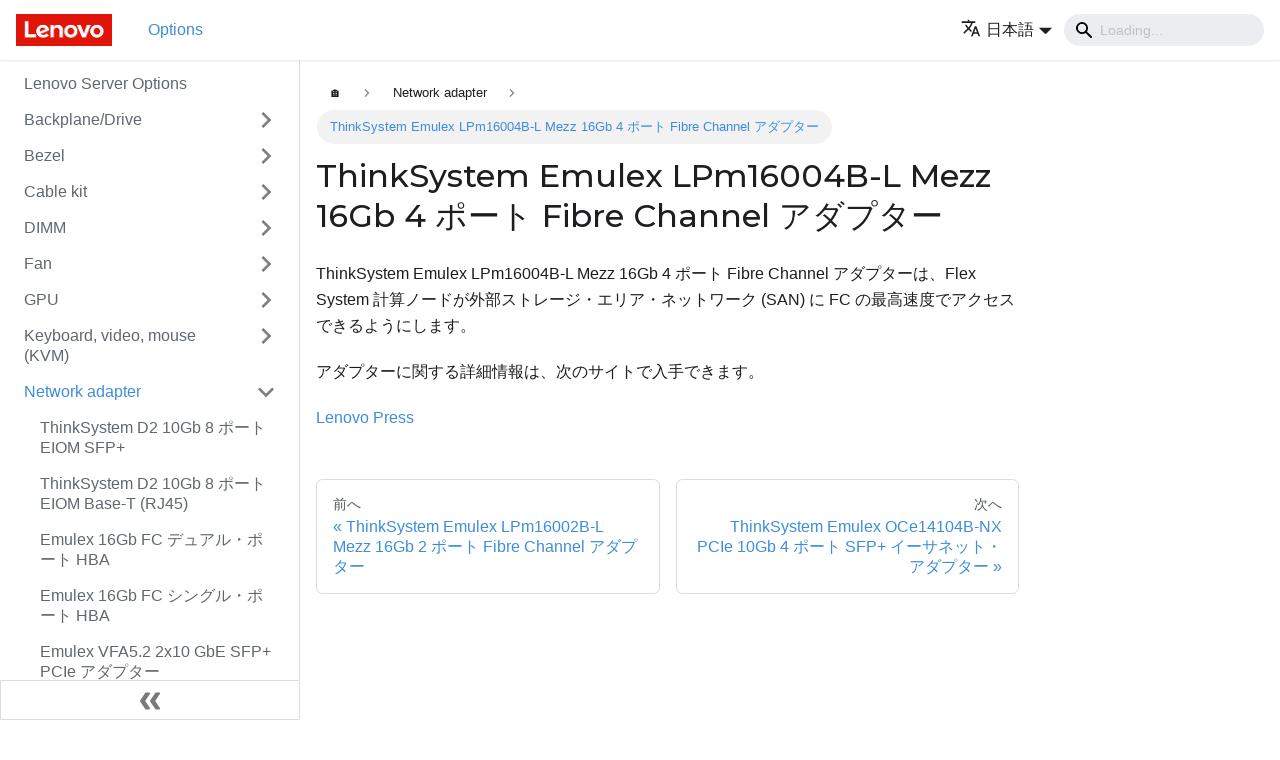

--- FILE ---
content_type: text/html
request_url: https://serveroption.lenovo.com/ja/network_adapter_options/ThinkSystem_Emulex_LPm16004B-L_Mezz_16Gb_4-Port_Fibre_Channel_Adapter/
body_size: 5528
content:
<!doctype html>
<html lang="ja" dir="ltr" class="docs-wrapper docs-doc-page docs-version-current plugin-docs plugin-id-default docs-doc-id-network_adapter_options/ThinkSystem_Emulex_LPm16004B-L_Mezz_16Gb_4-Port_Fibre_Channel_Adapter">
<head>
<meta charset="UTF-8">
<meta name="viewport" content="width=device-width,initial-scale=1">
<meta name="generator" content="Docusaurus v2.0.0-beta.18">
<link rel="preconnect" href="https://www.google-analytics.com">
<link rel="preconnect" href="https://www.googletagmanager.com">
<script async src="https://www.googletagmanager.com/gtag/js?id=G-QKLZ2B7KN6"></script>
<script>function gtag(){dataLayer.push(arguments)}window.dataLayer=window.dataLayer||[],gtag("js",new Date),gtag("config","G-QKLZ2B7KN6",{anonymize_ip:!0})</script><title data-rh="true">ThinkSystem Emulex LPm16004B-L Mezz 16Gb 4 ポート Fibre Channel アダプター | Lenovo Server Options</title><meta data-rh="true" name="twitter:card" content="summary_large_image"><meta data-rh="true" property="og:image" content="https://serveroption.lenovo.com/ja/files/meta/lenovo_soc.png"><meta data-rh="true" name="twitter:image" content="https://serveroption.lenovo.com/ja/files/meta/lenovo_soc.png"><meta data-rh="true" property="og:url" content="https://serveroption.lenovo.com/ja/network_adapter_options/ThinkSystem_Emulex_LPm16004B-L_Mezz_16Gb_4-Port_Fibre_Channel_Adapter"><meta data-rh="true" name="docusaurus_locale" content="ja"><meta data-rh="true" name="docsearch:language" content="ja"><meta data-rh="true" name="docusaurus_version" content="current"><meta data-rh="true" name="docusaurus_tag" content="docs-default-current"><meta data-rh="true" name="docsearch:version" content="current"><meta data-rh="true" name="docsearch:docusaurus_tag" content="docs-default-current"><meta data-rh="true" property="og:title" content="ThinkSystem Emulex LPm16004B-L Mezz 16Gb 4 ポート Fibre Channel アダプター | Lenovo Server Options"><meta data-rh="true" name="description" content="ThinkSystem Emulex LPm16004B-L Mezz 16Gb 4 ポート Fibre Channel アダプターは、Flex System 計算ノードが外部ストレージ・エリア・ネットワーク (SAN) に FC の最高速度でアクセスできるようにします。"><meta data-rh="true" property="og:description" content="ThinkSystem Emulex LPm16004B-L Mezz 16Gb 4 ポート Fibre Channel アダプターは、Flex System 計算ノードが外部ストレージ・エリア・ネットワーク (SAN) に FC の最高速度でアクセスできるようにします。"><link data-rh="true" rel="icon" href="/ja/img/favicon.ico"><link data-rh="true" rel="canonical" href="https://serveroption.lenovo.com/ja/network_adapter_options/ThinkSystem_Emulex_LPm16004B-L_Mezz_16Gb_4-Port_Fibre_Channel_Adapter"><link data-rh="true" rel="alternate" href="https://serveroption.lenovo.com/network_adapter_options/ThinkSystem_Emulex_LPm16004B-L_Mezz_16Gb_4-Port_Fibre_Channel_Adapter" hreflang="en"><link data-rh="true" rel="alternate" href="https://serveroption.lenovo.com/de/network_adapter_options/ThinkSystem_Emulex_LPm16004B-L_Mezz_16Gb_4-Port_Fibre_Channel_Adapter" hreflang="de"><link data-rh="true" rel="alternate" href="https://serveroption.lenovo.com/es/network_adapter_options/ThinkSystem_Emulex_LPm16004B-L_Mezz_16Gb_4-Port_Fibre_Channel_Adapter" hreflang="es"><link data-rh="true" rel="alternate" href="https://serveroption.lenovo.com/fr/network_adapter_options/ThinkSystem_Emulex_LPm16004B-L_Mezz_16Gb_4-Port_Fibre_Channel_Adapter" hreflang="fr"><link data-rh="true" rel="alternate" href="https://serveroption.lenovo.com/it/network_adapter_options/ThinkSystem_Emulex_LPm16004B-L_Mezz_16Gb_4-Port_Fibre_Channel_Adapter" hreflang="it"><link data-rh="true" rel="alternate" href="https://serveroption.lenovo.com/ja/network_adapter_options/ThinkSystem_Emulex_LPm16004B-L_Mezz_16Gb_4-Port_Fibre_Channel_Adapter" hreflang="ja"><link data-rh="true" rel="alternate" href="https://serveroption.lenovo.com/ko/network_adapter_options/ThinkSystem_Emulex_LPm16004B-L_Mezz_16Gb_4-Port_Fibre_Channel_Adapter" hreflang="ko"><link data-rh="true" rel="alternate" href="https://serveroption.lenovo.com/pt-BR/network_adapter_options/ThinkSystem_Emulex_LPm16004B-L_Mezz_16Gb_4-Port_Fibre_Channel_Adapter" hreflang="pt-BR"><link data-rh="true" rel="alternate" href="https://serveroption.lenovo.com/ru/network_adapter_options/ThinkSystem_Emulex_LPm16004B-L_Mezz_16Gb_4-Port_Fibre_Channel_Adapter" hreflang="ru"><link data-rh="true" rel="alternate" href="https://serveroption.lenovo.com/th/network_adapter_options/ThinkSystem_Emulex_LPm16004B-L_Mezz_16Gb_4-Port_Fibre_Channel_Adapter" hreflang="th"><link data-rh="true" rel="alternate" href="https://serveroption.lenovo.com/zh-CN/network_adapter_options/ThinkSystem_Emulex_LPm16004B-L_Mezz_16Gb_4-Port_Fibre_Channel_Adapter" hreflang="zh-CN"><link data-rh="true" rel="alternate" href="https://serveroption.lenovo.com/zh-TW/network_adapter_options/ThinkSystem_Emulex_LPm16004B-L_Mezz_16Gb_4-Port_Fibre_Channel_Adapter" hreflang="zh-TW"><link data-rh="true" rel="alternate" href="https://serveroption.lenovo.com/network_adapter_options/ThinkSystem_Emulex_LPm16004B-L_Mezz_16Gb_4-Port_Fibre_Channel_Adapter" hreflang="x-default"><link rel="stylesheet" href="/ja/assets/css/styles.css">
<link rel="preload" href="/ja/assets/js/runtime~main.js" as="script">
<link rel="preload" href="/ja/assets/js/main.js" as="script">
</head>
<body class="navigation-with-keyboard">
<script>!function(){function t(t){document.documentElement.setAttribute("data-theme",t)}var e=function(){var t=null;try{t=localStorage.getItem("theme")}catch(t){}return t}();t(null!==e?e:"light")}()</script><div id="__docusaurus">
<div role="region"><a href="#" class="skipToContent_ZgBM">メインコンテンツまでスキップ</a></div><nav class="navbar navbar--fixed-top"><div class="navbar__inner"><div class="navbar__items"><button aria-label="Navigation bar toggle" class="navbar__toggle clean-btn" type="button" tabindex="0"><svg width="30" height="30" viewBox="0 0 30 30" aria-hidden="true"><path stroke="currentColor" stroke-linecap="round" stroke-miterlimit="10" stroke-width="2" d="M4 7h22M4 15h22M4 23h22"></path></svg></button><a class="navbar__brand" href="/ja/"><div class="navbar__logo"><img src="/ja/img/logo.png" alt="Lenovo Logo" class="themedImage_W2Cr themedImage--light_TfLj"><img src="/ja/img/logo.png" alt="Lenovo Logo" class="themedImage_W2Cr themedImage--dark_oUvU"></div></a><a class="navbar__item navbar__link navbar__link--active" href="/ja/">Options</a></div><div class="navbar__items navbar__items--right"><div class="navbar__item dropdown dropdown--hoverable dropdown--right"><a href="#" aria-haspopup="true" aria-expanded="false" role="button" class="navbar__link"><span><svg viewBox="0 0 24 24" width="20" height="20" aria-hidden="true" class="iconLanguage_dNtB"><path fill="currentColor" d="M12.87 15.07l-2.54-2.51.03-.03c1.74-1.94 2.98-4.17 3.71-6.53H17V4h-7V2H8v2H1v1.99h11.17C11.5 7.92 10.44 9.75 9 11.35 8.07 10.32 7.3 9.19 6.69 8h-2c.73 1.63 1.73 3.17 2.98 4.56l-5.09 5.02L4 19l5-5 3.11 3.11.76-2.04zM18.5 10h-2L12 22h2l1.12-3h4.75L21 22h2l-4.5-12zm-2.62 7l1.62-4.33L19.12 17h-3.24z"></path></svg><span>日本語</span></span></a><ul class="dropdown__menu"><li><a href="/network_adapter_options/ThinkSystem_Emulex_LPm16004B-L_Mezz_16Gb_4-Port_Fibre_Channel_Adapter" target="_self" rel="noopener noreferrer" class="dropdown__link">English</a></li><li><a href="/de/network_adapter_options/ThinkSystem_Emulex_LPm16004B-L_Mezz_16Gb_4-Port_Fibre_Channel_Adapter" target="_self" rel="noopener noreferrer" class="dropdown__link">Deutsch</a></li><li><a href="/es/network_adapter_options/ThinkSystem_Emulex_LPm16004B-L_Mezz_16Gb_4-Port_Fibre_Channel_Adapter" target="_self" rel="noopener noreferrer" class="dropdown__link">Español</a></li><li><a href="/fr/network_adapter_options/ThinkSystem_Emulex_LPm16004B-L_Mezz_16Gb_4-Port_Fibre_Channel_Adapter" target="_self" rel="noopener noreferrer" class="dropdown__link">Français</a></li><li><a href="/it/network_adapter_options/ThinkSystem_Emulex_LPm16004B-L_Mezz_16Gb_4-Port_Fibre_Channel_Adapter" target="_self" rel="noopener noreferrer" class="dropdown__link">Italiano</a></li><li><a href="/ja/network_adapter_options/ThinkSystem_Emulex_LPm16004B-L_Mezz_16Gb_4-Port_Fibre_Channel_Adapter" target="_self" rel="noopener noreferrer" class="dropdown__link dropdown__link--active">日本語</a></li><li><a href="/ko/network_adapter_options/ThinkSystem_Emulex_LPm16004B-L_Mezz_16Gb_4-Port_Fibre_Channel_Adapter" target="_self" rel="noopener noreferrer" class="dropdown__link">한국어</a></li><li><a href="/pt-BR/network_adapter_options/ThinkSystem_Emulex_LPm16004B-L_Mezz_16Gb_4-Port_Fibre_Channel_Adapter" target="_self" rel="noopener noreferrer" class="dropdown__link">Português do Brasil</a></li><li><a href="/ru/network_adapter_options/ThinkSystem_Emulex_LPm16004B-L_Mezz_16Gb_4-Port_Fibre_Channel_Adapter" target="_self" rel="noopener noreferrer" class="dropdown__link">Русский</a></li><li><a href="/th/network_adapter_options/ThinkSystem_Emulex_LPm16004B-L_Mezz_16Gb_4-Port_Fibre_Channel_Adapter" target="_self" rel="noopener noreferrer" class="dropdown__link">ภาษาไทย</a></li><li><a href="/zh-CN/network_adapter_options/ThinkSystem_Emulex_LPm16004B-L_Mezz_16Gb_4-Port_Fibre_Channel_Adapter" target="_self" rel="noopener noreferrer" class="dropdown__link">简体中文</a></li><li><a href="/zh-TW/network_adapter_options/ThinkSystem_Emulex_LPm16004B-L_Mezz_16Gb_4-Port_Fibre_Channel_Adapter" target="_self" rel="noopener noreferrer" class="dropdown__link">繁體中文</a></li></ul></div><div class="navbar__search"><span aria-label="expand searchbar" role="button" class="search-icon" tabindex="0"></span><input type="search" id="search_input_react" placeholder="Loading..." aria-label="Search" class="navbar__search-input search-bar" disabled=""></div></div></div><div role="presentation" class="navbar-sidebar__backdrop"></div></nav><div class="main-wrapper"><div class="docPage_P2Lg"><button aria-label="Scroll back to top" class="clean-btn theme-back-to-top-button backToTopButton_RiI4" type="button"></button><aside class="theme-doc-sidebar-container docSidebarContainer_rKC_"><div class="sidebar_RiAD"><nav class="menu thin-scrollbar menu_izAj"><ul class="theme-doc-sidebar-menu menu__list"><li class="theme-doc-sidebar-item-link theme-doc-sidebar-item-link-level-1 menu__list-item"><a class="menu__link" href="/ja/">Lenovo Server Options</a></li><li class="theme-doc-sidebar-item-category theme-doc-sidebar-item-category-level-1 menu__list-item menu__list-item--collapsed"><div class="menu__list-item-collapsible"><a class="menu__link menu__link--sublist" aria-expanded="false" href="/ja/backplane_drive_options/">Backplane/Drive</a><button aria-label="Toggle the collapsible sidebar category &#x27;Backplane/Drive&#x27;" type="button" class="clean-btn menu__caret"></button></div></li><li class="theme-doc-sidebar-item-category theme-doc-sidebar-item-category-level-1 menu__list-item menu__list-item--collapsed"><div class="menu__list-item-collapsible"><a class="menu__link menu__link--sublist" aria-expanded="false" href="/ja/bezel_options/">Bezel</a><button aria-label="Toggle the collapsible sidebar category &#x27;Bezel&#x27;" type="button" class="clean-btn menu__caret"></button></div></li><li class="theme-doc-sidebar-item-category theme-doc-sidebar-item-category-level-1 menu__list-item menu__list-item--collapsed"><div class="menu__list-item-collapsible"><a class="menu__link menu__link--sublist" aria-expanded="false" href="/ja/cable_kit_options/">Cable kit</a><button aria-label="Toggle the collapsible sidebar category &#x27;Cable kit&#x27;" type="button" class="clean-btn menu__caret"></button></div></li><li class="theme-doc-sidebar-item-category theme-doc-sidebar-item-category-level-1 menu__list-item menu__list-item--collapsed"><div class="menu__list-item-collapsible"><a class="menu__link menu__link--sublist" aria-expanded="false" href="/ja/dimm_options/">DIMM</a><button aria-label="Toggle the collapsible sidebar category &#x27;DIMM&#x27;" type="button" class="clean-btn menu__caret"></button></div></li><li class="theme-doc-sidebar-item-category theme-doc-sidebar-item-category-level-1 menu__list-item menu__list-item--collapsed"><div class="menu__list-item-collapsible"><a class="menu__link menu__link--sublist" aria-expanded="false" href="/ja/fan_options/">Fan</a><button aria-label="Toggle the collapsible sidebar category &#x27;Fan&#x27;" type="button" class="clean-btn menu__caret"></button></div></li><li class="theme-doc-sidebar-item-category theme-doc-sidebar-item-category-level-1 menu__list-item menu__list-item--collapsed"><div class="menu__list-item-collapsible"><a class="menu__link menu__link--sublist" aria-expanded="false" href="/ja/gpu_options/">GPU</a><button aria-label="Toggle the collapsible sidebar category &#x27;GPU&#x27;" type="button" class="clean-btn menu__caret"></button></div></li><li class="theme-doc-sidebar-item-category theme-doc-sidebar-item-category-level-1 menu__list-item menu__list-item--collapsed"><div class="menu__list-item-collapsible"><a class="menu__link menu__link--sublist" aria-expanded="false" href="/ja/kvm_options/">Keyboard, video, mouse (KVM)</a><button aria-label="Toggle the collapsible sidebar category &#x27;Keyboard, video, mouse (KVM)&#x27;" type="button" class="clean-btn menu__caret"></button></div></li><li class="theme-doc-sidebar-item-category theme-doc-sidebar-item-category-level-1 menu__list-item"><div class="menu__list-item-collapsible"><a class="menu__link menu__link--sublist menu__link--active" aria-expanded="true" href="/ja/network_adapter_options/">Network adapter</a><button aria-label="Toggle the collapsible sidebar category &#x27;Network adapter&#x27;" type="button" class="clean-btn menu__caret"></button></div><ul style="display:block;overflow:visible;height:auto" class="menu__list"><li class="theme-doc-sidebar-item-link theme-doc-sidebar-item-link-level-2 menu__list-item"><a class="menu__link" tabindex="0" href="/ja/network_adapter_options/D2_10g_8port_SFP">ThinkSystem D2 10Gb 8 ポート EIOM SFP+</a></li><li class="theme-doc-sidebar-item-link theme-doc-sidebar-item-link-level-2 menu__list-item"><a class="menu__link" tabindex="0" href="/ja/network_adapter_options/D2_10g_8port_rj45">ThinkSystem D2 10Gb 8 ポート EIOM Base-T (RJ45)</a></li><li class="theme-doc-sidebar-item-link theme-doc-sidebar-item-link-level-2 menu__list-item"><a class="menu__link" tabindex="0" href="/ja/network_adapter_options/Emulex_16Gb_FC_Dual-port_HBA">Emulex 16Gb FC デュアル・ポート HBA</a></li><li class="theme-doc-sidebar-item-link theme-doc-sidebar-item-link-level-2 menu__list-item"><a class="menu__link" tabindex="0" href="/ja/network_adapter_options/Emulex_16Gb_FC_Single-port_HBA">Emulex 16Gb FC シングル・ポート HBA</a></li><li class="theme-doc-sidebar-item-link theme-doc-sidebar-item-link-level-2 menu__list-item"><a class="menu__link" tabindex="0" href="/ja/network_adapter_options/Emulex_VFA52_2x10_PCIe_Adapter">Emulex VFA5.2 2x10 GbE SFP+ PCIe アダプター</a></li><li class="theme-doc-sidebar-item-link theme-doc-sidebar-item-link-level-2 menu__list-item"><a class="menu__link" tabindex="0" href="/ja/network_adapter_options/Emulex_VFA52_2x10_SFP_Adapter_and_FCoE">Emulex VFA5.2 2x10 GbE SFP+ アダプターおよび FCoE/iSCSI SW</a></li><li class="theme-doc-sidebar-item-link theme-doc-sidebar-item-link-level-2 menu__list-item"><a class="menu__link" tabindex="0" href="/ja/network_adapter_options/Emulex_VFA52_ML2_2x10_GbE_SFP_Adapter_and_FCoE_iSCSI_SW">Emulex VFA5.2 ML2 2x10GbE SFP+ アダプターおよび FCoE/iSCSI SW</a></li><li class="theme-doc-sidebar-item-link theme-doc-sidebar-item-link-level-2 menu__list-item"><a class="menu__link" tabindex="0" href="/ja/network_adapter_options/Emulex_VFA52_ML2_Adapter">Emulex VFA5.2 ML2 デュアル・ポート 10GbE SFP+ アダプター</a></li><li class="theme-doc-sidebar-item-link theme-doc-sidebar-item-link-level-2 menu__list-item"><a class="menu__link" tabindex="0" href="/ja/network_adapter_options/Flex_System_CN4052S_2-port_10Gb_Virtual_Fabric_Adapter">Flex System CN4052S 2 ポート 10Gb バーチャル・ファブリック・アダプター</a></li><li class="theme-doc-sidebar-item-link theme-doc-sidebar-item-link-level-2 menu__list-item"><a class="menu__link" tabindex="0" href="/ja/network_adapter_options/Flex_System_CN4052S_2-port_10Gb_Virtual_Fabric_Adapter_Advanced">Flex System CN4052S 2 ポート 10Gb バーチャル・ファブリック・アダプター・アドバンスド</a></li><li class="theme-doc-sidebar-item-link theme-doc-sidebar-item-link-level-2 menu__list-item"><a class="menu__link" tabindex="0" href="/ja/network_adapter_options/Flex_System_CN4054S_4-port_10Gb_Virtual_Fabric_Adapter">Flex System CN4054S 4 ポート 10Gb バーチャル・ファブリック・アダプター</a></li><li class="theme-doc-sidebar-item-link theme-doc-sidebar-item-link-level-2 menu__list-item"><a class="menu__link" tabindex="0" href="/ja/network_adapter_options/Flex_System_CN4054S_4-port_10Gb_Virtual_Fabric_Adapter_Advanced">Flex System CN4054S 4 ポート 10Gb バーチャル・ファブリック・アダプター・アドバンスド</a></li><li class="theme-doc-sidebar-item-link theme-doc-sidebar-item-link-level-2 menu__list-item"><a class="menu__link" tabindex="0" href="/ja/network_adapter_options/Intel_OPA_100_Series_Single-port_PCIe_30_x16_HFA">Intel OPA 100 シリーズ・シングル・ポート PCIe 3.0 x16 HFA</a></li><li class="theme-doc-sidebar-item-link theme-doc-sidebar-item-link-level-2 menu__list-item"><a class="menu__link" tabindex="0" href="/ja/network_adapter_options/Intel_OPA_100_Series_Single-port_PCIe_30_x8_HFA">Intel OPA 100 シリーズ・シングル・ポート PCIe 3.0 x8 HFA</a></li><li class="theme-doc-sidebar-item-link theme-doc-sidebar-item-link-level-2 menu__list-item"><a class="menu__link" tabindex="0" href="/ja/network_adapter_options/Intel_X550-T1_Single_Port_10GBase-T_Adapter">Intel X550-T1 シングル・ポート 10GBase-T アダプター</a></li><li class="theme-doc-sidebar-item-link theme-doc-sidebar-item-link-level-2 menu__list-item"><a class="menu__link" tabindex="0" href="/ja/network_adapter_options/Intel_X550-T2_Dual_Port_10GBase-T_Adapter">Intel X550-T2 デュアル・ポート 10GBase-T アダプター</a></li><li class="theme-doc-sidebar-item-link theme-doc-sidebar-item-link-level-2 menu__list-item"><a class="menu__link" tabindex="0" href="/ja/network_adapter_options/Intel_X710-DA2_ML2_2x10GbE_SFP_Adapter">Intel X710-DA2 ML2 2x10GbE SFP+ アダプター</a></li><li class="theme-doc-sidebar-item-link theme-doc-sidebar-item-link-level-2 menu__list-item"><a class="menu__link" tabindex="0" href="/ja/network_adapter_options/Lenovo_ConnectX-4_PCIe_100GbE_EDR_IB_1_Port_QSFP_VPI_Adapter_by_Mellanox">Lenovo ConnectX-4 PCIe 100GbE/ EDR IB 1 ポート QSFP+ Mellanox VPI アダプター</a></li><li class="theme-doc-sidebar-item-link theme-doc-sidebar-item-link-level-2 menu__list-item"><a class="menu__link" tabindex="0" href="/ja/network_adapter_options/Mellanox_ConnectX-4_2x100GbE_EDR_IB_QSFP28_VPI_Adapter">Mellanox ConnectX-4 2x100GbE/EDR IB QSFP28 VPI アダプター</a></li><li class="theme-doc-sidebar-item-link theme-doc-sidebar-item-link-level-2 menu__list-item"><a class="menu__link" tabindex="0" href="/ja/network_adapter_options/Mellanox_ConnectX-4_Lx_1x40GbE_QSFP_Adapter">Mellanox ConnectX-4 Lx 1x40GbE QSFP+ アダプター</a></li><li class="theme-doc-sidebar-item-link theme-doc-sidebar-item-link-level-2 menu__list-item"><a class="menu__link" tabindex="0" href="/ja/network_adapter_options/Mellanox_ConnectX-4_Lx_2x25GbE_PCIe_Adapter">Mellanox ConnectX-4 Lx 2x25GbE PCIe アダプター</a></li><li class="theme-doc-sidebar-item-link theme-doc-sidebar-item-link-level-2 menu__list-item"><a class="menu__link" tabindex="0" href="/ja/network_adapter_options/Mellanox_ConnectX-4_Lx_ML2_1x25GbE_SFP28_Adapter">Mellanox ConnectX-4 Lx ML2 1x25GbE SFP28 アダプター</a></li><li class="theme-doc-sidebar-item-link theme-doc-sidebar-item-link-level-2 menu__list-item"><a class="menu__link" tabindex="0" href="/ja/network_adapter_options/QLogic_16Gb_FC_Dual-port_HBA">QLogic 16Gb FC デュアル・ポート HBA</a></li><li class="theme-doc-sidebar-item-link theme-doc-sidebar-item-link-level-2 menu__list-item"><a class="menu__link" tabindex="0" href="/ja/network_adapter_options/QLogic_16Gb_FC_Single-port_HBA">QLogic 16Gb FC シングル・ポート HBA</a></li><li class="theme-doc-sidebar-item-link theme-doc-sidebar-item-link-level-2 menu__list-item"><a class="menu__link" tabindex="0" href="/ja/network_adapter_options/SD530_D2_dual_port_system_management_module">ThinkSystem デュアル・イーサネット・ポート System Management Module</a></li><li class="theme-doc-sidebar-item-link theme-doc-sidebar-item-link-level-2 menu__list-item"><a class="menu__link" tabindex="0" href="/ja/network_adapter_options/ThinkSystem_Broadcom_NX-E_ML2_10Gb_2-Port_Base-T_Ethernet_Adapter">ThinkSystem Broadcom NX-E ML2 10Gb 2 ポート Base-T イーサネット・アダプター</a></li><li class="theme-doc-sidebar-item-link theme-doc-sidebar-item-link-level-2 menu__list-item"><a class="menu__link" tabindex="0" href="/ja/network_adapter_options/ThinkSystem_Broadcom_NX-E_PCIe_10Gb_2-Port_Base-T_Ethernet_Adapter">ThinkSystem Broadcom NX-E PCIe 10Gb 2 ポート Base-T イーサネット・アダプター</a></li><li class="theme-doc-sidebar-item-link theme-doc-sidebar-item-link-level-2 menu__list-item"><a class="menu__link" tabindex="0" href="/ja/network_adapter_options/ThinkSystem_Broadcom_NX-E_PCIe_25Gb_1-Port_SFP28_Ethernet_Adapter">ThinkSystem Broadcom NX-E PCIe 25Gb 1 ポート SFP28 イーサネット・アダプター</a></li><li class="theme-doc-sidebar-item-link theme-doc-sidebar-item-link-level-2 menu__list-item"><a class="menu__link" tabindex="0" href="/ja/network_adapter_options/ThinkSystem_Broadcom_NetXtreme_PCIe_1Gb_2-Port_RJ45_Ethernet_Adapter">ThinkSystem Broadcom NetXtreme PCIe 1Gb 2 ポート RJ45 イーサネット・アダプター</a></li><li class="theme-doc-sidebar-item-link theme-doc-sidebar-item-link-level-2 menu__list-item"><a class="menu__link" tabindex="0" href="/ja/network_adapter_options/ThinkSystem_Broadcom_NetXtreme_PCIe_1Gb_4-Port_RJ45_Ethernet_Adapter">ThinkSystem Broadcom NetXtreme PCIe 1Gb 4 ポート RJ45 イーサネット・アダプター</a></li><li class="theme-doc-sidebar-item-link theme-doc-sidebar-item-link-level-2 menu__list-item"><a class="menu__link" tabindex="0" href="/ja/network_adapter_options/ThinkSystem_Emulex_LPe32000-M2-L_PCIe_32Gb_1-Port_SFP_Fibre_Channel_Adapter">ThinkSystem Emulex LPe32000-M2-L PCIe 32Gb 1 ポート SFP+ Fibre Channel アダプター</a></li><li class="theme-doc-sidebar-item-link theme-doc-sidebar-item-link-level-2 menu__list-item"><a class="menu__link" tabindex="0" href="/ja/network_adapter_options/ThinkSystem_Emulex_LPe32002-M2-L_PCIe_32Gb_2-Port_SFP_Fibre_Channel_Adapter">ThinkSystem Emulex LPe32002-M2-L PCIe 32Gb 2 ポート SFP+ Fibre Channel アダプター</a></li><li class="theme-doc-sidebar-item-link theme-doc-sidebar-item-link-level-2 menu__list-item"><a class="menu__link" tabindex="0" href="/ja/network_adapter_options/ThinkSystem_Emulex_LPm16002B-L_Mezz_16Gb_2-Port_Fibre_Channel_Adapter">ThinkSystem Emulex LPm16002B-L Mezz 16Gb 2 ポート Fibre Channel アダプター</a></li><li class="theme-doc-sidebar-item-link theme-doc-sidebar-item-link-level-2 menu__list-item"><a class="menu__link menu__link--active" aria-current="page" tabindex="0" href="/ja/network_adapter_options/ThinkSystem_Emulex_LPm16004B-L_Mezz_16Gb_4-Port_Fibre_Channel_Adapter">ThinkSystem Emulex LPm16004B-L Mezz 16Gb 4 ポート Fibre Channel アダプター</a></li><li class="theme-doc-sidebar-item-link theme-doc-sidebar-item-link-level-2 menu__list-item"><a class="menu__link" tabindex="0" href="/ja/network_adapter_options/ThinkSystem_Emulex_OCe14104B-NX_PCIe_10Gb_4-Port_SFP_Ethernet_Adapter">ThinkSystem Emulex OCe14104B-NX PCIe 10Gb 4 ポート SFP+ イーサネット・アダプター</a></li><li class="theme-doc-sidebar-item-link theme-doc-sidebar-item-link-level-2 menu__list-item"><a class="menu__link" tabindex="0" href="/ja/network_adapter_options/ThinkSystem_Intel_I350-F1_PCIe_1Gb_1-Port_SFP_Ethernet_Adapter">ThinkSystem Intel I350-F1 PCIe 1Gb 1 ポート SFP イーサネット・アダプター</a></li><li class="theme-doc-sidebar-item-link theme-doc-sidebar-item-link-level-2 menu__list-item"><a class="menu__link" tabindex="0" href="/ja/network_adapter_options/ThinkSystem_Intel_I350-T2_PCIe_1Gb_2-Port_RJ45_Ethernet_Adapter">ThinkSystem Intel I350-T2 PCIe 1Gb 2 ポート RJ45 イーサネット・アダプター</a></li><li class="theme-doc-sidebar-item-link theme-doc-sidebar-item-link-level-2 menu__list-item"><a class="menu__link" tabindex="0" href="/ja/network_adapter_options/ThinkSystem_Intel_I350-T4_ML2_1Gb_4-Port_RJ45_Ethernet_Adapter">ThinkSystem Intel I350-T4 ML2 1Gb 4 ポート RJ45 イーサネット・アダプター</a></li><li class="theme-doc-sidebar-item-link theme-doc-sidebar-item-link-level-2 menu__list-item"><a class="menu__link" tabindex="0" href="/ja/network_adapter_options/ThinkSystem_Intel_I350-T4_PCIe_1Gb_4-Port_RJ45_Ethernet_Adapter">ThinkSystem Intel I350-T4 PCIe 1Gb 4 ポート RJ45 イーサネット・アダプター</a></li><li class="theme-doc-sidebar-item-link theme-doc-sidebar-item-link-level-2 menu__list-item"><a class="menu__link" tabindex="0" href="/ja/network_adapter_options/ThinkSystem_Intel_X710-DA2_2x10GbE_SFP_Adapter">ThinkSystem Intel X710-DA2 2x10GbE SFP+ アダプター</a></li><li class="theme-doc-sidebar-item-link theme-doc-sidebar-item-link-level-2 menu__list-item"><a class="menu__link" tabindex="0" href="/ja/network_adapter_options/ThinkSystem_Mellanox_ConnectX-3_Mezz_40Gb_2-Port_Ethernet_Adapter">ThinkSystem Mellanox ConnectX-3 Mezz 40Gb 2 ポート・イーサネット・アダプター</a></li><li class="theme-doc-sidebar-item-link theme-doc-sidebar-item-link-level-2 menu__list-item"><a class="menu__link" tabindex="0" href="/ja/network_adapter_options/ThinkSystem_Mellanox_ConnectX-3_Mezz_FDR_2-Port_InfiniBand_Adapter">ThinkSystem Mellanox ConnectX-3 Mezz FDR 2 ポート InfiniBand アダプター</a></li><li class="theme-doc-sidebar-item-link theme-doc-sidebar-item-link-level-2 menu__list-item"><a class="menu__link" tabindex="0" href="/ja/network_adapter_options/ThinkSystem_Mellanox_ConnectX-3_Pro_ML2_FDR_2-Port_QSFP_VPI_Adapter">ThinkSystem Mellanox ConnectX-3 Pro ML2 FDR 2 ポート QSFP VPI アダプター</a></li><li class="theme-doc-sidebar-item-link theme-doc-sidebar-item-link-level-2 menu__list-item"><a class="menu__link" tabindex="0" href="/ja/network_adapter_options/ThinkSystem_Mellanox_ConnectX-4_Lx_ML2_25Gb_2-Port_SFP28_Ethernet_Adapter">ThinkSystem Mellanox ConnectX-4 Lx ML2 25Gb 2 ポート SFP28 イーサネット・アダプター</a></li><li class="theme-doc-sidebar-item-link theme-doc-sidebar-item-link-level-2 menu__list-item"><a class="menu__link" tabindex="0" href="/ja/network_adapter_options/ThinkSystem_Mellanox_ConnectX-4_PCIe_FDR_2-Port_QSFP_VPI_Adapter">ThinkSystem Mellanox ConnectX-4 PCIe FDR 2 ポート QSFP VPI アダプター</a></li><li class="theme-doc-sidebar-item-link theme-doc-sidebar-item-link-level-2 menu__list-item"><a class="menu__link" tabindex="0" href="/ja/network_adapter_options/ThinkSystem_Mellanox_HDR200GbE_2xPCIe_Aux_Kit">ThinkSystem Mellanox HDR/200GbE 2x PCIe Aux Kit</a></li><li class="theme-doc-sidebar-item-link theme-doc-sidebar-item-link-level-2 menu__list-item"><a class="menu__link" tabindex="0" href="/ja/network_adapter_options/ThinkSystem_QLogic_QLE2740_PCIe_32Gb_1-Port_SFP_Fibre_Channel_Adapter">ThinkSystem QLogic QLE2740 PCIe 32Gb 1 ポート SFP+ Fibre Channel アダプター</a></li><li class="theme-doc-sidebar-item-link theme-doc-sidebar-item-link-level-2 menu__list-item"><a class="menu__link" tabindex="0" href="/ja/network_adapter_options/ThinkSystem_QLogic_QLE2742_PCIe_32Gb_2-Port_SFP_Fibre_Channel_Adapter">ThinkSystem QLogic QLE2742 PCIe 32Gb 2 ポート SFP+ Fibre Channel アダプター</a></li><li class="theme-doc-sidebar-item-link theme-doc-sidebar-item-link-level-2 menu__list-item"><a class="menu__link" tabindex="0" href="/ja/network_adapter_options/ThinkSystem_QLogic_QML2692_Mezz_16Gb_2-Port_Fibre_Channel_Adapter">ThinkSystem QLogic QML2692 Mezz 16Gb 2 ポート Fibre Channel アダプター</a></li><li class="theme-doc-sidebar-item-link theme-doc-sidebar-item-link-level-2 menu__list-item"><a class="menu__link" tabindex="0" href="/ja/network_adapter_options/network_adapter_mellanox_connectx_6_hdr200_vpi_adapter_sharedio_dwc">ThinkSystem Mellanox ConnectX-6 HDR/200GbE QSFP56 1-Port PCIe 4 VPI Adapter (SharedIO) DWC</a></li><li class="theme-doc-sidebar-item-link theme-doc-sidebar-item-link-level-2 menu__list-item"><a class="menu__link" tabindex="0" href="/ja/network_adapter_options/network_adapter_nvidia_connectx_7_ndr200hdr_ib_adapter_sharedio_dwc">ThinkSystem NVIDIA ConnectX-7 NDR200/HDR QSFP112 2-port PCIe Gen5 x16 InfiniBand Adapter (SharedIO) DWC</a></li><li class="theme-doc-sidebar-item-link theme-doc-sidebar-item-link-level-2 menu__list-item"><a class="menu__link" tabindex="0" href="/ja/network_adapter_options/network_adapter_nvidia_connectx_7_ndr400_ib_adapter_dwc">ThinkSystem NVIDIA ConnectX-7 NDR OSFP400 1-port PCIe Gen5 x16 InfiniBand Adapter DWC</a></li><li class="theme-doc-sidebar-item-link theme-doc-sidebar-item-link-level-2 menu__list-item"><a class="menu__link" tabindex="0" href="/ja/network_adapter_options/network_adapter_nvidia_connectx_7_ndr400_ib_adapter_sharedio_dwc">ThinkSystem NVIDIA ConnectX-7 NDR OSFP400 1-port PCIe Gen5 x16 InfiniBand Adapter (SharedIO) DWC</a></li><li class="theme-doc-sidebar-item-link theme-doc-sidebar-item-link-level-2 menu__list-item"><a class="menu__link" tabindex="0" href="/ja/network_adapter_options/thinkSystem_SN550_SN850_fabric_connector">ThinkSystem SN550/SN850 ファブリック・コネクター</a></li><li class="theme-doc-sidebar-item-link theme-doc-sidebar-item-link-level-2 menu__list-item"><a class="menu__link" tabindex="0" href="/ja/network_adapter_options/v3_1u_management_nic_adapter">ThinkSystem V3 Management NIC Adapter Kit</a></li></ul></li><li class="theme-doc-sidebar-item-category theme-doc-sidebar-item-category-level-1 menu__list-item menu__list-item--collapsed"><div class="menu__list-item-collapsible"><a class="menu__link menu__link--sublist" aria-expanded="false" href="/ja/power_management_options/">Power management</a><button aria-label="Toggle the collapsible sidebar category &#x27;Power management&#x27;" type="button" class="clean-btn menu__caret"></button></div></li><li class="theme-doc-sidebar-item-category theme-doc-sidebar-item-category-level-1 menu__list-item menu__list-item--collapsed"><div class="menu__list-item-collapsible"><a class="menu__link menu__link--sublist" aria-expanded="false" href="/ja/psu_options/">Power supply</a><button aria-label="Toggle the collapsible sidebar category &#x27;Power supply&#x27;" type="button" class="clean-btn menu__caret"></button></div></li><li class="theme-doc-sidebar-item-category theme-doc-sidebar-item-category-level-1 menu__list-item menu__list-item--collapsed"><div class="menu__list-item-collapsible"><a class="menu__link menu__link--sublist" aria-expanded="false" href="/ja/processor_options/">Processor and heat sink</a><button aria-label="Toggle the collapsible sidebar category &#x27;Processor and heat sink&#x27;" type="button" class="clean-btn menu__caret"></button></div></li><li class="theme-doc-sidebar-item-category theme-doc-sidebar-item-category-level-1 menu__list-item menu__list-item--collapsed"><div class="menu__list-item-collapsible"><a class="menu__link menu__link--sublist" aria-expanded="false" href="/ja/rack_enclosures/">Rack enclosures</a><button aria-label="Toggle the collapsible sidebar category &#x27;Rack enclosures&#x27;" type="button" class="clean-btn menu__caret"></button></div></li><li class="theme-doc-sidebar-item-category theme-doc-sidebar-item-category-level-1 menu__list-item menu__list-item--collapsed"><div class="menu__list-item-collapsible"><a class="menu__link menu__link--sublist" aria-expanded="false" href="/ja/rack_switches/">Rack Switches</a><button aria-label="Toggle the collapsible sidebar category &#x27;Rack Switches&#x27;" type="button" class="clean-btn menu__caret"></button></div></li><li class="theme-doc-sidebar-item-category theme-doc-sidebar-item-category-level-1 menu__list-item menu__list-item--collapsed"><div class="menu__list-item-collapsible"><a class="menu__link menu__link--sublist" aria-expanded="false" href="/ja/rail_options/">Rail</a><button aria-label="Toggle the collapsible sidebar category &#x27;Rail&#x27;" type="button" class="clean-btn menu__caret"></button></div></li><li class="theme-doc-sidebar-item-category theme-doc-sidebar-item-category-level-1 menu__list-item menu__list-item--collapsed"><div class="menu__list-item-collapsible"><a class="menu__link menu__link--sublist" aria-expanded="false" href="/ja/riser_options/">Riser</a><button aria-label="Toggle the collapsible sidebar category &#x27;Riser&#x27;" type="button" class="clean-btn menu__caret"></button></div></li><li class="theme-doc-sidebar-item-category theme-doc-sidebar-item-category-level-1 menu__list-item menu__list-item--collapsed"><div class="menu__list-item-collapsible"><a class="menu__link menu__link--sublist" aria-expanded="false" href="/ja/storage_adapter_options/">Storage adapter</a><button aria-label="Toggle the collapsible sidebar category &#x27;Storage adapter&#x27;" type="button" class="clean-btn menu__caret"></button></div></li><li class="theme-doc-sidebar-item-category theme-doc-sidebar-item-category-level-1 menu__list-item menu__list-item--collapsed"><div class="menu__list-item-collapsible"><a class="menu__link menu__link--sublist" aria-expanded="false" href="/ja/upgrade_kit_options/">Upgrade kit</a><button aria-label="Toggle the collapsible sidebar category &#x27;Upgrade kit&#x27;" type="button" class="clean-btn menu__caret"></button></div></li><li class="theme-doc-sidebar-item-category theme-doc-sidebar-item-category-level-1 menu__list-item menu__list-item--collapsed"><div class="menu__list-item-collapsible"><a class="menu__link menu__link--sublist" aria-expanded="false" href="/ja/flex_system/">Flex System</a><button aria-label="Toggle the collapsible sidebar category &#x27;Flex System&#x27;" type="button" class="clean-btn menu__caret"></button></div></li><li class="theme-doc-sidebar-item-category theme-doc-sidebar-item-category-level-1 menu__list-item menu__list-item--collapsed"><div class="menu__list-item-collapsible"><a class="menu__link menu__link--sublist" aria-expanded="false" href="/ja/system_x/">System x</a><button aria-label="Toggle the collapsible sidebar category &#x27;System x&#x27;" type="button" class="clean-btn menu__caret"></button></div></li></ul></nav><button type="button" title="サイドバーを隠す" aria-label="サイドバーを隠す" class="button button--secondary button--outline collapseSidebarButton_FykI"><svg width="20" height="20" aria-hidden="true" class="collapseSidebarButtonIcon_DTRl"><g fill="#7a7a7a"><path d="M9.992 10.023c0 .2-.062.399-.172.547l-4.996 7.492a.982.982 0 01-.828.454H1c-.55 0-1-.453-1-1 0-.2.059-.403.168-.551l4.629-6.942L.168 3.078A.939.939 0 010 2.528c0-.548.45-.997 1-.997h2.996c.352 0 .649.18.828.45L9.82 9.472c.11.148.172.347.172.55zm0 0"></path><path d="M19.98 10.023c0 .2-.058.399-.168.547l-4.996 7.492a.987.987 0 01-.828.454h-3c-.547 0-.996-.453-.996-1 0-.2.059-.403.168-.551l4.625-6.942-4.625-6.945a.939.939 0 01-.168-.55 1 1 0 01.996-.997h3c.348 0 .649.18.828.45l4.996 7.492c.11.148.168.347.168.55zm0 0"></path></g></svg></button></div></aside><main class="docMainContainer_TCnq"><div class="container padding-top--md padding-bottom--lg"><div class="row"><div class="col docItemCol_DM6M"><div class="docItemContainer_vinB"><article><nav class="theme-doc-breadcrumbs breadcrumbsContainer_Xlws" aria-label="breadcrumbs"><ul class="breadcrumbs" itemscope="" itemtype="https://schema.org/BreadcrumbList"><li class="breadcrumbs__item"><a class="breadcrumbs__link" href="/ja/">🏠</a></li><li itemscope="" itemprop="itemListElement" itemtype="https://schema.org/ListItem" class="breadcrumbs__item"><a class="breadcrumbs__link" itemprop="item" href="/ja/network_adapter_options/"><span itemprop="name">Network adapter</span></a><meta itemprop="position" content="1"></li><li itemscope="" itemprop="itemListElement" itemtype="https://schema.org/ListItem" class="breadcrumbs__item breadcrumbs__item--active"><span class="breadcrumbs__link" itemprop="name">ThinkSystem Emulex LPm16004B-L Mezz 16Gb 4 ポート Fibre Channel アダプター</span><meta itemprop="position" content="2"></li></ul></nav><div class="theme-doc-markdown markdown"><h1>ThinkSystem Emulex LPm16004B-L Mezz 16Gb 4 ポート Fibre Channel アダプター</h1><p>ThinkSystem Emulex LPm16004B-L Mezz 16Gb 4 ポート Fibre Channel アダプターは、Flex System 計算ノードが外部ストレージ・エリア・ネットワーク (SAN) に FC の最高速度でアクセスできるようにします。</p><p>アダプターに関する詳細情報は、次のサイトで入手できます。</p><p><a href="https://lenovopress.com/tips1044-emulex-16gb-fc-adapters-for-flex-system" target="_blank" rel="noopener noreferrer">Lenovo Press</a></p></div></article><nav class="pagination-nav docusaurus-mt-lg" aria-label="ドキュメントのナビゲーション"><div class="pagination-nav__item"><a class="pagination-nav__link" href="/ja/network_adapter_options/ThinkSystem_Emulex_LPm16002B-L_Mezz_16Gb_2-Port_Fibre_Channel_Adapter"><div class="pagination-nav__sublabel">前へ</div><div class="pagination-nav__label">ThinkSystem Emulex LPm16002B-L Mezz 16Gb 2 ポート Fibre Channel アダプター</div></a></div><div class="pagination-nav__item pagination-nav__item--next"><a class="pagination-nav__link" href="/ja/network_adapter_options/ThinkSystem_Emulex_OCe14104B-NX_PCIe_10Gb_4-Port_SFP_Ethernet_Adapter"><div class="pagination-nav__sublabel">次へ</div><div class="pagination-nav__label">ThinkSystem Emulex OCe14104B-NX PCIe 10Gb 4 ポート SFP+ イーサネット・アダプター</div></a></div></nav></div></div></div></div></main></div></div><footer class="footer footer--dark"><div class="container container-fluid"><div class="row footer__links"><div class="col footer__col"><div class="footer__title">Documentations</div><ul class="footer__items"><li class="footer__item"><a href="https://pubs.lenovo.com" target="_blank" rel="noopener noreferrer" class="footer__link-item">ThinkSystem<svg width="13.5" height="13.5" aria-hidden="true" viewBox="0 0 24 24" class="iconExternalLink_I5OW"><path fill="currentColor" d="M21 13v10h-21v-19h12v2h-10v15h17v-8h2zm3-12h-10.988l4.035 4-6.977 7.07 2.828 2.828 6.977-7.07 4.125 4.172v-11z"></path></svg></a></li><li class="footer__item"><a href="https://thinksystem.lenovofiles.com/storage/help/index.jsp" target="_blank" rel="noopener noreferrer" class="footer__link-item">Storage<svg width="13.5" height="13.5" aria-hidden="true" viewBox="0 0 24 24" class="iconExternalLink_I5OW"><path fill="currentColor" d="M21 13v10h-21v-19h12v2h-10v15h17v-8h2zm3-12h-10.988l4.035 4-6.977 7.07 2.828 2.828 6.977-7.07 4.125 4.172v-11z"></path></svg></a></li><li class="footer__item"><a href="https://thinkagile.lenovofiles.com/help/index.jsp" target="_blank" rel="noopener noreferrer" class="footer__link-item">ThinkAgile<svg width="13.5" height="13.5" aria-hidden="true" viewBox="0 0 24 24" class="iconExternalLink_I5OW"><path fill="currentColor" d="M21 13v10h-21v-19h12v2h-10v15h17v-8h2zm3-12h-10.988l4.035 4-6.977 7.07 2.828 2.828 6.977-7.07 4.125 4.172v-11z"></path></svg></a></li></ul></div><div class="col footer__col"><div class="footer__title">Resources</div><ul class="footer__items"><li class="footer__item"><a href="https://lenovopress.lenovo.com/" target="_blank" rel="noopener noreferrer" class="footer__link-item">Lenovo Press<svg width="13.5" height="13.5" aria-hidden="true" viewBox="0 0 24 24" class="iconExternalLink_I5OW"><path fill="currentColor" d="M21 13v10h-21v-19h12v2h-10v15h17v-8h2zm3-12h-10.988l4.035 4-6.977 7.07 2.828 2.828 6.977-7.07 4.125 4.172v-11z"></path></svg></a></li><li class="footer__item"><a href="https://www.lenovo.com/support" target="_blank" rel="noopener noreferrer" class="footer__link-item">Support<svg width="13.5" height="13.5" aria-hidden="true" viewBox="0 0 24 24" class="iconExternalLink_I5OW"><path fill="currentColor" d="M21 13v10h-21v-19h12v2h-10v15h17v-8h2zm3-12h-10.988l4.035 4-6.977 7.07 2.828 2.828 6.977-7.07 4.125 4.172v-11z"></path></svg></a></li></ul></div></div><div class="footer__bottom text--center"><div class="footer__copyright">Copyright © 2025 Lenovo</div></div></div></footer></div>
<script src="/ja/assets/js/runtime~main.js"></script>
<script src="/ja/assets/js/main.js"></script>
</body>
</html>

--- FILE ---
content_type: application/javascript
request_url: https://serveroption.lenovo.com/ja/assets/js/a13c34b3.4e68febc.js
body_size: 865
content:
"use strict";(self.webpackChunkoptions=self.webpackChunkoptions||[]).push([[54729],{90402:function(e,t,n){n.r(t),n.d(t,{assets:function(){return l},contentTitle:function(){return s},default:function(){return k},frontMatter:function(){return a},metadata:function(){return m},toc:function(){return u}});var r=n(87462),o=n(63366),_=(n(67294),n(3905)),i=["components"],a={},s="ThinkSystem Emulex LPm16004B-L Mezz 16Gb 4 \u30dd\u30fc\u30c8 Fibre Channel \u30a2\u30c0\u30d7\u30bf\u30fc",m={unversionedId:"network_adapter_options/ThinkSystem_Emulex_LPm16004B-L_Mezz_16Gb_4-Port_Fibre_Channel_Adapter",id:"network_adapter_options/ThinkSystem_Emulex_LPm16004B-L_Mezz_16Gb_4-Port_Fibre_Channel_Adapter",title:"ThinkSystem Emulex LPm16004B-L Mezz 16Gb 4 \u30dd\u30fc\u30c8 Fibre Channel \u30a2\u30c0\u30d7\u30bf\u30fc",description:"ThinkSystem Emulex LPm16004B-L Mezz 16Gb 4 \u30dd\u30fc\u30c8 Fibre Channel \u30a2\u30c0\u30d7\u30bf\u30fc\u306f\u3001Flex System \u8a08\u7b97\u30ce\u30fc\u30c9\u304c\u5916\u90e8\u30b9\u30c8\u30ec\u30fc\u30b8\u30fb\u30a8\u30ea\u30a2\u30fb\u30cd\u30c3\u30c8\u30ef\u30fc\u30af (SAN) \u306b FC \u306e\u6700\u9ad8\u901f\u5ea6\u3067\u30a2\u30af\u30bb\u30b9\u3067\u304d\u308b\u3088\u3046\u306b\u3057\u307e\u3059\u3002",source:"@site/i18n/ja/docusaurus-plugin-content-docs/current/network_adapter_options/ThinkSystem_Emulex_LPm16004B-L_Mezz_16Gb_4-Port_Fibre_Channel_Adapter.md",sourceDirName:"network_adapter_options",slug:"/network_adapter_options/ThinkSystem_Emulex_LPm16004B-L_Mezz_16Gb_4-Port_Fibre_Channel_Adapter",permalink:"/ja/network_adapter_options/ThinkSystem_Emulex_LPm16004B-L_Mezz_16Gb_4-Port_Fibre_Channel_Adapter",tags:[],version:"current",frontMatter:{},sidebar:"tutorialSidebar",previous:{title:"ThinkSystem Emulex LPm16002B-L Mezz 16Gb 2 \u30dd\u30fc\u30c8 Fibre Channel \u30a2\u30c0\u30d7\u30bf\u30fc",permalink:"/ja/network_adapter_options/ThinkSystem_Emulex_LPm16002B-L_Mezz_16Gb_2-Port_Fibre_Channel_Adapter"},next:{title:"ThinkSystem Emulex OCe14104B-NX PCIe 10Gb 4 \u30dd\u30fc\u30c8 SFP+ \u30a4\u30fc\u30b5\u30cd\u30c3\u30c8\u30fb\u30a2\u30c0\u30d7\u30bf\u30fc",permalink:"/ja/network_adapter_options/ThinkSystem_Emulex_OCe14104B-NX_PCIe_10Gb_4-Port_SFP_Ethernet_Adapter"}},l={},u=[],p={toc:u};function k(e){var t=e.components,n=(0,o.Z)(e,i);return(0,_.kt)("wrapper",(0,r.Z)({},p,n,{components:t,mdxType:"MDXLayout"}),(0,_.kt)("h1",{id:"thinksystem-emulex-lpm16004b-l-mezz-16gb-4-\u30dd\u30fc\u30c8-fibre-channel-\u30a2\u30c0\u30d7\u30bf\u30fc"},"ThinkSystem Emulex LPm16004B-L Mezz 16Gb 4 \u30dd\u30fc\u30c8 Fibre Channel \u30a2\u30c0\u30d7\u30bf\u30fc"),(0,_.kt)("p",null,"ThinkSystem Emulex LPm16004B-L Mezz 16Gb 4 \u30dd\u30fc\u30c8 Fibre Channel \u30a2\u30c0\u30d7\u30bf\u30fc\u306f\u3001Flex System \u8a08\u7b97\u30ce\u30fc\u30c9\u304c\u5916\u90e8\u30b9\u30c8\u30ec\u30fc\u30b8\u30fb\u30a8\u30ea\u30a2\u30fb\u30cd\u30c3\u30c8\u30ef\u30fc\u30af (SAN) \u306b FC \u306e\u6700\u9ad8\u901f\u5ea6\u3067\u30a2\u30af\u30bb\u30b9\u3067\u304d\u308b\u3088\u3046\u306b\u3057\u307e\u3059\u3002"),(0,_.kt)("p",null,"\u30a2\u30c0\u30d7\u30bf\u30fc\u306b\u95a2\u3059\u308b\u8a73\u7d30\u60c5\u5831\u306f\u3001\u6b21\u306e\u30b5\u30a4\u30c8\u3067\u5165\u624b\u3067\u304d\u307e\u3059\u3002"),(0,_.kt)("p",null,(0,_.kt)("a",{parentName:"p",href:"https://lenovopress.com/tips1044-emulex-16gb-fc-adapters-for-flex-system"},"Lenovo Press")))}k.isMDXComponent=!0}}]);

--- FILE ---
content_type: application/javascript
request_url: https://serveroption.lenovo.com/ja/assets/js/runtime~main.js
body_size: 28713
content:
!function(){"use strict";var c,e,d,a,f,b={},t={};function n(c){var e=t[c];if(void 0!==e)return e.exports;var d=t[c]={id:c,loaded:!1,exports:{}};return b[c].call(d.exports,d,d.exports,n),d.loaded=!0,d.exports}n.m=b,n.c=t,c=[],n.O=function(e,d,a,f){if(!d){var b=1/0;for(u=0;u<c.length;u++){d=c[u][0],a=c[u][1],f=c[u][2];for(var t=!0,r=0;r<d.length;r++)(!1&f||b>=f)&&Object.keys(n.O).every((function(c){return n.O[c](d[r])}))?d.splice(r--,1):(t=!1,f<b&&(b=f));if(t){c.splice(u--,1);var o=a();void 0!==o&&(e=o)}}return e}f=f||0;for(var u=c.length;u>0&&c[u-1][2]>f;u--)c[u]=c[u-1];c[u]=[d,a,f]},n.n=function(c){var e=c&&c.__esModule?function(){return c.default}:function(){return c};return n.d(e,{a:e}),e},d=Object.getPrototypeOf?function(c){return Object.getPrototypeOf(c)}:function(c){return c.__proto__},n.t=function(c,a){if(1&a&&(c=this(c)),8&a)return c;if("object"==typeof c&&c){if(4&a&&c.__esModule)return c;if(16&a&&"function"==typeof c.then)return c}var f=Object.create(null);n.r(f);var b={};e=e||[null,d({}),d([]),d(d)];for(var t=2&a&&c;"object"==typeof t&&!~e.indexOf(t);t=d(t))Object.getOwnPropertyNames(t).forEach((function(e){b[e]=function(){return c[e]}}));return b.default=function(){return c},n.d(f,b),f},n.d=function(c,e){for(var d in e)n.o(e,d)&&!n.o(c,d)&&Object.defineProperty(c,d,{enumerable:!0,get:e[d]})},n.f={},n.e=function(c){return Promise.all(Object.keys(n.f).reduce((function(e,d){return n.f[d](c,e),e}),[]))},n.u=function(c){return"assets/js/"+({11:"31f7475a",108:"403b6d1b",206:"e227ef44",277:"d86783a2",626:"4370003b",698:"1eb74c84",748:"de76a316",871:"cf075818",915:"def73fd6",950:"d4a58ae1",1206:"50d00f89",1259:"f6a57f59",1390:"73727e1c",1394:"11e6d592",1661:"2a8c34bb",1677:"b25789ed",1699:"c1cc51d0",1734:"e2c7071b",1808:"7ca03964",2391:"5eb8d681",2500:"050d2913",2596:"a2d8fe42",2689:"d781ba27",2710:"d3d04e80",2732:"4cf45af1",2835:"dc06f55b",2884:"7255ed9f",3021:"0fff4528",3088:"4f731619",3176:"9cc0ffaa",3187:"0b417124",3248:"adefa14d",3425:"11cf276e",3465:"5047f2eb",3470:"ab24d454",3624:"d00eebe6",3658:"dbacc332",3669:"6b513aa5",3755:"583af38c",3794:"094c65d3",3891:"0abbad11",3990:"56247443",4027:"bf34292e",4029:"16e7d915",4088:"5199106e",4328:"ef759a67",4336:"5eb61738",4565:"97155347",4574:"c052aa80",4672:"8049761c",4790:"91a65669",4854:"3dbb21bc",4862:"74d7c68b",4962:"6d631898",5e3:"e3679ad5",5170:"a015c5c8",5240:"088e63a5",5250:"afeac291",5438:"6b2c72b6",5495:"34765f91",5512:"ea3ebf96",5541:"1d4be56b",5628:"d461f31e",5963:"558ef7c8",6021:"a6789a7e",6115:"307687b5",6166:"61421864",6239:"cacc5ae0",6346:"2bd52137",6351:"5ff269d8",6440:"9f987bbe",6572:"8b8beb87",6594:"3f292028",6600:"8f5a285e",6603:"6494620d",6747:"3b80bfa6",6904:"3b3baa86",6949:"1fab1e29",6974:"78fd4cc0",7170:"cc5c37c7",7173:"5178cd9e",7329:"8671d9d8",7341:"c29c3bca",7386:"64010f4b",7395:"366e80c3",7494:"1f328949",7620:"39a20fbd",8066:"9a6b2070",8123:"060a5357",8204:"955b1bfd",8323:"95a949c5",8406:"def8a020",8441:"853b1955",8520:"60523de7",8525:"b2c815da",8540:"5db05320",8641:"c94f902a",8700:"a8891125",8732:"2f80f631",8813:"b86e67a3",9187:"afc871ce",9340:"a250a5ce",9398:"73a7c300",9544:"d8656bd8",9590:"2168a4c1",9606:"db20f17e",9638:"c46bd93b",9650:"867ee67b",9728:"9ef951b2",9775:"4cf6549b",9824:"afa29722",9857:"de292380",9866:"221d89da",9871:"364438df",9973:"ca4fcb60",10032:"2586a055",10053:"d3685ffd",10282:"cc6c4464",10317:"92a28119",10484:"b6c73ab9",10599:"fc0d86a0",10756:"2e6b7ec3",10823:"ef379698",10941:"e1460fe1",11045:"50ed04e5",11070:"2caccfc2",11161:"f7a2951c",11178:"ebf61a8c",11214:"0d359a9d",11255:"1ef7cf1d",11271:"2f388fe5",11429:"29df1894",11463:"64e76e31",11569:"7906d66d",11591:"86f8e033",11670:"3434c98a",11778:"ff4fc17d",11784:"3159f914",12005:"94194db2",12284:"ee9be400",12465:"0f3d523b",12478:"7abe49aa",12498:"32782e1b",12515:"9338cb74",12587:"9aed3d80",12590:"487f4640",12601:"f95c7c3c",12698:"c2f006e6",12735:"3e3acdcd",12748:"067b61cb",12769:"b47dd61b",12806:"e3b0cb69",12990:"b5c957c6",13014:"ea1c091c",13048:"2586ed93",13109:"f23c0d1b",13162:"77dade84",13189:"fec7203e",13190:"40e3f351",13238:"f6b87dc2",13328:"2d96b080",13373:"c86ec22a",13422:"6be9354f",13559:"6e2dca0e",13581:"4a54c8ad",13601:"20727e02",13632:"b88d1999",13667:"7756d2c4",13715:"1103cca1",13892:"ba7c7d93",13991:"ccaf59e3",14070:"9bf6a2d1",14200:"052166bc",14298:"dc79e81b",14376:"618c4b11",14436:"6004f12d",14497:"f6d71013",14518:"3e5d4bf8",14667:"32b4118d",14689:"775f6e2f",14775:"bcdd63ae",14953:"3a5b6e5c",14954:"b1a39979",14988:"fa9f5a8b",14998:"d43e577c",15115:"c8cd0cc8",15204:"cbc4af9c",15247:"bb6c03cf",15263:"41f150f2",15441:"cea2bc7e",15697:"165b479e",15733:"99e6c6f1",15745:"e65e853d",15803:"6c21d5a8",15809:"4e255dda",15840:"1b00d9cc",15948:"b1f00204",16028:"07834c20",16095:"912d16e0",16101:"acb987e8",16201:"a6607594",16227:"c7db32b5",16241:"474996c6",16348:"91d22d90",16400:"286cc408",16402:"3a6b7d70",16406:"0ba1a37d",16557:"d4ccf913",16584:"5a5c853e",16612:"5387ddc7",16655:"dffdc6b7",16706:"9b892b0e",16752:"303a1e62",16775:"8e71bb44",16781:"aff6d614",16814:"b4991a53",16874:"16fdae8e",16887:"7fe7846c",16898:"96df3d84",17068:"a4f6bb54",17103:"557ab459",17161:"6acd9859",17165:"7853e508",17378:"135b716f",17389:"317548a2",17402:"421c0428",17574:"ff8dadf7",17600:"88ba772f",17614:"01d9eebc",17671:"3b7ecbe8",17695:"5e390267",17773:"e13f3e2e",17779:"c13e9fac",17880:"0e5fff3a",18041:"f25ebddf",18058:"6a806c93",18165:"9463780b",18626:"1ab4ef1d",18634:"c19fafd6",18775:"7b537e30",18822:"33aa41a1",18860:"43e16dc9",18921:"01e18abf",18980:"4aa99df2",19121:"d698008f",19145:"62abe310",19199:"75d65ef6",19245:"f37f9200",19291:"5ac9031d",19320:"ca9d1e93",19324:"47ec1263",19367:"4cd5381c",19393:"112a77b4",19441:"497949e2",19490:"01ee58e2",19495:"fb29560f",19537:"7adbd728",19662:"2aa6f6f8",20020:"179378d8",20070:"fd7a356b",20198:"f0da4152",20209:"8badbacc",20220:"64f263e7",20276:"30c937cc",20341:"621ff4f2",20349:"2d84e67c",20360:"8a0cb718",20380:"4f0cd6e4",20640:"b8d94645",20712:"eed05c39",20890:"0655755b",20955:"f5c8944a",21102:"dc868440",21124:"e0b27246",21152:"947842b6",21212:"c4d5dc4e",21330:"cd218ba6",21465:"3885eca3",21555:"3a84fdee",21560:"4299c104",21584:"f6bbf664",21900:"23210a88",21959:"98e54c93",21995:"cde6233c",22023:"fc9916d4",22248:"1e48ec5e",22292:"e45daa4b",22367:"deaf51d2",22431:"dbe43157",22458:"5a513011",22556:"78f22c3d",22635:"c69a7f3c",22859:"177f70e3",22902:"e359adef",23157:"ed654300",23193:"142e7b77",23273:"f21b7a5f",23301:"a383b40c",23430:"6bba8195",23539:"856a84bd",23563:"317a78f8",23568:"040196f6",23644:"4730fcfb",23669:"2de12168",23804:"f262c2cd",23840:"9b227948",23950:"bb0b562c",23965:"e205ae57",23997:"199b8d30",24023:"5a149d71",24114:"de5bfc6a",24211:"7aeaa937",24249:"0121a775",24422:"cd8dea1f",24531:"ab45be96",24535:"997eefc0",24581:"6a898532",24668:"c42b66e8",24696:"7c5f2356",24732:"f3e69bd5",24754:"c04a13fa",24879:"dd773198",24890:"3bc12a2b",24975:"d80d065f",25004:"dacceb6b",25211:"814923cc",25223:"762ca775",25295:"cc80271c",25707:"ff9b0e74",25773:"d0b86dc3",25909:"4ac88334",25989:"d2a9890e",26028:"c5c7379b",26060:"b40ddc0f",26093:"31947953",26155:"2e20fe69",26212:"6e11ebe8",26293:"2bc5607d",26353:"21d339e9",26467:"68bae472",26505:"4676aae3",26618:"06e24c19",26780:"9c197cc1",26863:"b657ea0b",27104:"e58c6069",27162:"b949dd43",27178:"8ab67f4e",27362:"ac21f354",27425:"64c76a25",27445:"b3763173",27450:"ad6160b4",27572:"c3eeca38",27679:"b4a84167",27725:"457b60f7",27918:"17896441",27955:"7d54b9bd",27973:"67ae80df",28066:"6ff0779a",28109:"72049d84",28115:"394d2286",28159:"e2f03fda",28161:"965e1982",28186:"11efc1af",28205:"e2b2e937",28212:"a14dccbb",28213:"7f4946c7",28231:"ecbc8903",28318:"da144689",28319:"b3621008",28332:"1c773a42",28372:"a6a27109",28427:"00b12b6f",28465:"8591a264",28698:"a0523cb6",28730:"cc20c178",28786:"7fe56ba6",29032:"0263f614",29220:"5b8a5163",29222:"91768117",29357:"a49a7f85",29514:"1be78505",29543:"5dbc35cb",29697:"56772b54",29705:"7ac186a9",29733:"0463d293",29824:"a72e1cd5",29864:"2238d1ef",30047:"26f3b923",30233:"1666e5e6",30239:"39235e37",30250:"43a70841",30251:"62d8b0b6",30279:"be568d15",30295:"b0866734",30358:"84e5fc4d",30359:"7d585270",30440:"2d9a0ba9",30477:"01e309c0",30489:"312bf275",30510:"2f55b177",30548:"ba6e06ac",30658:"2afbbc3d",30754:"ef3f9f29",30966:"4394e4cc",30969:"5b4c24b7",31159:"8116aad6",31163:"946454d3",31182:"42db3efa",31238:"9c1718c1",31277:"9094549a",31329:"c5dedc92",31599:"c8da2555",31641:"7ca8151b",31713:"0dfc085d",31917:"0a3650cc",31988:"a5670044",32224:"3c21856b",32251:"62a37e64",32262:"f568122b",32308:"f4a8d1ac",32330:"36329878",32398:"8a1efa24",32470:"ea103bd5",32550:"ca5ba081",32604:"150ef1c6",32658:"021b9712",32749:"dee93845",32760:"f92ed6eb",32801:"5d9929f9",32943:"cb01dd99",33029:"5923c10e",33209:"9292722a",33242:"1f3627c7",33294:"d09ec37e",33362:"3fcc7f9e",33374:"f3028318",33376:"832c1d2b",33410:"d4497bf8",33423:"43d37bee",33504:"72a80a41",33527:"34b1e953",33646:"00d47999",33695:"24632d6a",33705:"d0cf1a52",33742:"a2274553",33880:"c0fc319a",33921:"cfd988d2",33936:"068d5e49",33982:"0aa7859f",33995:"b06de9ed",34022:"1ea8c7e6",34030:"dd95240c",34053:"5d69556f",34070:"5de1dcc4",34144:"c5d3131b",34261:"3457f3e7",34279:"fa8cadd0",34291:"eb6226c6",34319:"9dc1dd00",34359:"7470beaf",34386:"e8e2db86",34437:"7c775172",34472:"f9b19d39",34565:"68ef8d9d",34669:"cd178e2e",34692:"7a33783a",34701:"cc8f5986",35003:"2f25ecbe",35007:"d7cca413",35136:"1a084225",35166:"56645aa9",35186:"ef14bb8e",35211:"31430a28",35296:"2d508509",35357:"3b5ba027",35411:"ee067b61",35439:"2adfa91f",35489:"4ffaaefa",35551:"5edec22e",35570:"5be5f237",35718:"8ba4023d",35752:"c340d07d",35789:"0dca0ce4",35812:"2c0bc5d1",35848:"e3cae063",35918:"5a091aa9",35934:"fa82f0a0",36080:"3a6ce9cc",36120:"5c5fac9a",36317:"1466faf8",36323:"5888eeb1",36488:"f7ed790c",36828:"7d23c354",36829:"f20dbba5",37060:"d332958d",37137:"384e6547",37154:"cfc3cdb7",37398:"a62574fc",37432:"dde533d1",37573:"f3dd4b81",37579:"5491fbe8",37683:"6c7464b4",37729:"21ed3083",37906:"b9059a37",37956:"470e2a41",38173:"70a79f11",38344:"67664cea",38378:"834cc872",38551:"da5d0a8c",38579:"3cb6b755",38724:"2ca6ff98",38736:"6c8c5b84",38783:"211f2703",38904:"26f23c99",38991:"8ce4e2d4",38996:"0da31acc",39146:"ba33481c",39277:"67b3651a",39336:"86872a96",39481:"bb6afacc",39520:"2b22a004",39602:"6978a36e",39669:"fa737eb1",39699:"5b027082",39822:"82bb8fe8",40023:"6d558416",40143:"4bed502a",40244:"3858bc59",40270:"06200a35",40322:"7548a33e",40364:"397d44a8",40394:"a068f8a1",40455:"28ce844c",40503:"389b679b",40759:"7b5b6d84",40765:"bbaf6450",40780:"369a645c",40871:"2896a35c",41065:"312d3888",41178:"d7c46261",41227:"4075570a",41257:"381c790a",41276:"0a267d23",41282:"007fbddf",41292:"2b8f924f",41377:"a7f3f4ed",41459:"bc92892e",41481:"048a87c6",41486:"fe91cd14",41580:"b4f19797",41718:"19366aeb",42048:"fbc550af",42077:"e6a99581",42107:"d6ff991d",42247:"5ce568e8",42355:"c4e7dac1",42569:"17a350bd",42647:"0942081a",42796:"4db1d1a7",42813:"7fadca5f",42888:"b3b7f706",43063:"769d4442",43163:"1b7e26f5",43228:"5b357f88",43253:"459104a7",43263:"1e6ff177",43362:"03fb96e9",43378:"4b510416",43398:"2e038a26",43411:"ab6900b4",43436:"42df159a",43472:"7c1388c7",43481:"e50a0978",43534:"202307cf",43571:"76da873e",43615:"a2d72180",43621:"f85ed43b",43714:"3b69145e",43848:"76b1401b",44076:"850c71db",44122:"953f204d",44215:"16ea162c",44283:"df40dba5",44311:"89ff3bea",44527:"577215aa",44619:"4101266c",44625:"a47089c6",44685:"579c2600",44736:"e92afacb",44794:"fd5dc603",44832:"e4d6cca8",44885:"918fdf93",44889:"b9949461",44963:"e77bce9a",44966:"bfc017b8",45064:"cc1935b0",45069:"f05e4dcf",45078:"d3caff33",45141:"5cbe0fd1",45195:"7feb0220",45257:"4f48b60f",45282:"01d08c71",45332:"fb504dc2",45333:"22985edc",45362:"ad90cb07",45528:"98d49fac",45549:"679d380a",45559:"10aba0d9",45593:"3029ee6a",45689:"ecb98f0f",45832:"8dc31ca0",45912:"f7bee2b7",46024:"55dce9e5",46142:"14f94fa4",46203:"5315044a",46260:"1bcd872c",46425:"850d0eeb",46640:"7ced3f0c",46668:"834a9481",46687:"ffb60214",46714:"129b20e3",46822:"de5c0d85",46831:"6497e4f3",46872:"5cdaf427",47155:"b2b797f6",47172:"70df47b6",47194:"85ffe4f3",47244:"15356b54",47282:"cdba5f86",47425:"0f19f1b0",47448:"09ee347f",47512:"87c4c06f",47533:"89b71c39",47549:"770c3e6c",47632:"43929a48",47814:"17e59735",47942:"f0f3bc7d",48004:"fedff2c4",48056:"869ce80d",48094:"06804fdc",48515:"b48394df",48746:"a69814e5",48830:"aee50824",48845:"c6f9ad85",48880:"17cf38d9",48892:"8ff9e78b",48910:"ed3b7336",49038:"a93c5da1",49140:"c35d2a86",49234:"86db2d73",49682:"8fe23240",49741:"e2060aff",49772:"edbc937c",49875:"88937042",49931:"a7c98e4e",49969:"3d727ae6",50006:"5b4a5814",50054:"8f625096",50071:"c71b1fb7",50076:"54b47ad2",50112:"c33ef778",50489:"627293ac",50495:"a6f8bfc9",50496:"1b1ae757",50511:"d10990d9",50529:"38521f5f",50595:"a6abc267",50606:"2562714c",50717:"777ea692",50746:"8471dfd8",50764:"1ca3584a",50814:"c0dcdccd",50887:"ffa6b538",50897:"73d1292c",50923:"8be7237a",51003:"40006fb2",51022:"91275d1f",51042:"a7e22a06",51045:"fb50eaa3",51058:"7b4a6a3c",51104:"ee6e8229",51109:"9d1ee766",51139:"89979158",51184:"bb4f6d26",51190:"59c497d5",51208:"f2d70cd5",51227:"38ea1bf0",51238:"65d9b567",51338:"2831d448",51658:"8ba6356a",51701:"dd77d590",51744:"42450ff5",51798:"3cef9de4",52064:"83d87c8a",52171:"0b1ebb6a",52198:"9f314f9e",52342:"cb911757",52407:"66eb3085",52447:"60ac87ff",52474:"ddff0586",52477:"b4e2c9e4",52590:"1bb243a0",52592:"13e438ea",52606:"c7b8b8be",52656:"0b1b44e2",52771:"149eb113",52874:"e33f6f42",53143:"7fba3146",53208:"28fc20e4",53237:"dbb5be3a",53257:"f8a6570c",53270:"5938a567",53309:"bd2887a6",53369:"d1010e44",53384:"a71ced50",53449:"21839ab0",53500:"4d383112",53544:"4b787fca",53550:"aa88d75c",53585:"9b94bc05",53826:"eec481ce",53873:"6372d9f1",53887:"4e7721ac",53954:"965c26f6",54067:"3de2da74",54092:"f79cd576",54189:"961b3300",54220:"01b9b49a",54457:"eaad4abb",54659:"79046c58",54729:"a13c34b3",54838:"f9547988",54910:"6a50d9f8",54935:"43e71c28",54959:"7dbc81da",55027:"ed3aed1a",55156:"3b872c4b",55183:"43f459ef",55280:"943739c7",55291:"172d315c",55600:"7eeec12f",55667:"6fd5e927",55710:"045310bb",55888:"6a5112f8",56061:"2076d49e",56143:"7bba4491",56189:"b2471d7f",56362:"53a6f830",56366:"5dc53682",56492:"5794547c",56493:"b05cf44f",56541:"7810fecd",56605:"99b3f104",56623:"a47aca6b",56657:"90bccd86",56674:"09d4325d",56763:"2a178185",56773:"b576b338",56782:"5c3c3551",56893:"43f5a302",56895:"f25adaaa",56916:"0103232d",56975:"acc88962",57078:"2d30b5a2",57365:"3827852d",57598:"bf77af02",57638:"1b0072bb",57674:"8e729612",57789:"c4ea0d27",58010:"1092dedd",58140:"98dc97a5",58222:"1024651c",58231:"328d6a80",58250:"bea5d319",58456:"8380f4ba",58513:"7afb9924",58517:"41ece13a",58730:"777a3cb4",58794:"e86a2366",58919:"057b275e",59015:"492c48ef",59035:"436226aa",59051:"3691674e",59068:"d763e274",59179:"05d6b292",59213:"7c700dff",59509:"81c77ff2",59622:"457a390d",59671:"0e384e19",59715:"3a22306c",59801:"50d35f7c",59885:"d03d8317",60076:"3d6108cb",60088:"15fd8729",60181:"ea5d91f5",60217:"a6eb632c",60286:"f96c0d29",60309:"e216599f",60313:"8cd1e245",60351:"1de1bb2b",60363:"5c3243d5",60415:"f0534aa0",60433:"a58bbb6b",60475:"ff89a7d2",60507:"d8b91244",60565:"f2384240",60649:"9270b755",60692:"3ab058bc",60822:"ea7fe785",60889:"b93771ff",60998:"cc5f8bc9",61016:"8191e8c3",61029:"20f2fd14",61117:"9504b3df",61227:"e7c91c62",61576:"0600169e",61748:"b38551e8",61756:"acec217b",61895:"561a50f7",61918:"dd756fd6",61972:"b30f6357",62105:"ec5bbca1",62186:"bc0c6698",62359:"db24e574",62682:"84e2af65",62831:"fa60d1ce",62840:"f6ccde08",62977:"62f8e3af",62998:"44700cea",63021:"0de03ccf",63370:"355f987d",63383:"d5953d69",63470:"2eb95468",63499:"8e925e57",63514:"e1fe1304",63581:"01e81290",63698:"6fb4042e",63759:"8a07c76f",63798:"1c468095",63892:"5a9c318f",63935:"4face657",63996:"0a4ff3ac",64011:"6a996ebf",64235:"3c460aca",64285:"9ae0fc15",64368:"353aaba3",64461:"b7d28767",64472:"3891b02d",64488:"f3395d83",64559:"6a3383cd",64589:"190c5d0a",64608:"4eb82ffd",64821:"2b2ab641",64927:"1aa4c4b7",64972:"333e96c7",65010:"6b37351b",65035:"add4f960",65089:"93eba55c",65178:"501d0dbe",65192:"e84a9a81",65205:"ff8d26de",65222:"22d03656",65298:"243182a2",65304:"74ff87a9",65311:"d70b9df0",65564:"3bf3fb30",65603:"cde259d0",65657:"ad0e023c",65918:"42652a85",65936:"83d2d176",66041:"4183e1fe",66435:"9cad3870",66587:"2ae1da03",66600:"885bde94",66621:"c52ae44e",66668:"aa32bc0e",66788:"dc2ffe1c",66851:"b63dda28",66920:"7b5dc152",67001:"551f1382",67056:"49805ac0",67129:"dfbc8f77",67190:"a6c0183f",67319:"d642a389",67329:"b0867742",67377:"be99922d",67437:"ffbe661b",67495:"455e5768",67745:"ee714654",67814:"ed739636",68066:"b77e9711",68090:"6e79cb8b",68101:"fb37aafd",68102:"cd3b0d65",68231:"76b6f71c",68346:"52b05cbd",68475:"1e1f959f",68531:"3c71b0dc",68551:"8af14c94",68583:"ddb79555",68592:"common",68679:"ff30be73",68712:"2d8f6d86",68766:"5811fec4",68770:"a6590580",68861:"26f01ffb",68937:"46df70ee",69025:"ceeefd7c",69082:"27a22f58",69153:"925ffccc",69222:"3fb7cb2c",69346:"b05484ca",69430:"e13c1be1",69499:"db0b17eb",69543:"fb80f05a",69689:"b21061d2",69791:"b3f1a085",69888:"5bbe87f1",69891:"ae1d5181",70172:"fd227fd6",70262:"68529383",70304:"d33b25e0",70366:"c84617b1",70388:"d2d5ac4b",70498:"da3cadae",70536:"b2a91a2a",70551:"5a65cb7a",70555:"bfd780a8",70600:"23678ee5",70780:"b8627a97",70832:"ed2129e2",70841:"619a0225",70861:"e7644f8d",70892:"30dd7aee",70948:"0e2cd05c",70962:"c85e4cf0",70972:"5bf1da06",70982:"5bf6d936",71002:"97c1f8d0",71021:"27ba0c5a",71171:"262520d9",71184:"9072dbf0",71228:"7c2eec96",71295:"944cc855",71631:"c909f85b",71642:"e8190341",71715:"1ec9138f",71830:"17311486",71971:"e6b03f4e",71974:"534ffb96",72015:"ba82ab85",72098:"a8eff5de",72138:"98cf4467",72207:"ffc03ad5",72302:"44bd1ad8",72346:"b264d4f0",72463:"0a246db5",72480:"5fa0afac",72482:"970e84c0",72589:"77a82d0d",72875:"ebc5c9ca",72920:"c47daaaf",72924:"aba444fd",72971:"6419e264",73e3:"f42873d8",73026:"2f644c6b",73060:"d5b953a1",73093:"2e8bf5b3",73128:"0a9d2487",73190:"6fd2ce72",73218:"89083c97",73279:"cab8cd35",73299:"f740dabc",73310:"db6b044a",73313:"4f26a8ac",73405:"514fac8e",73478:"dce3f41a",73626:"2ed07069",73751:"364b457b",73758:"ec799968",73804:"cd5bd092",73902:"697d31cf",73952:"2d950df4",74134:"0b30f37b",74161:"70a14ddc",74213:"de7832d1",74234:"72b7cabc",74283:"23cf1d01",74344:"4c3dc5fa",74402:"c0cdd9f8",74425:"0d098503",74450:"3bab36a9",74511:"8fd96831",74544:"77e2d9b4",74546:"2eb0edd3",74604:"3466e4a8",74628:"94bf267c",74647:"5db8a1eb",74662:"f37e11fa",74667:"24ddbcae",74718:"2b516bc9",74737:"9bf591a9",74751:"77d13f18",75041:"95abc466",75130:"80bccfe2",75206:"1d1d4fe7",75225:"ca6c4456",75261:"8ca0a9c2",75471:"035532ab",75574:"54cb3d7b",75577:"3d1f0620",75591:"57295981",75724:"11b8f7aa",75793:"6943ae3f",75858:"8481f4f7",75873:"828159ca",75895:"1d9322f7",76035:"7744c32b",76059:"c779de01",76085:"bdd3ad58",76091:"63c2f585",76186:"ae265fec",76246:"a67a5884",76316:"d16eeb8a",76648:"bb052178",76701:"eaaa0212",76740:"5821f315",76779:"c9b3f7b7",76847:"0fb73b02",76852:"d1bf5322",76854:"267682ee",76908:"08d339e2",76914:"39f56ea1",76955:"785cad97",77010:"17ba466f",77017:"4481e97d",77026:"aea9e56c",77383:"7ace519a",77471:"14dcee1f",77529:"62953387",77640:"333483f1",77793:"afba5e35",77838:"e7cf3b4c",77843:"1008b298",77891:"1ad0994d",77910:"65d960d3",77979:"2b0f9484",78066:"fddd4dcd",78083:"975c2a74",78091:"df20601e",78182:"45cbf963",78352:"ba406a6b",78475:"ee9ed9d9",78505:"a73a168e",78529:"d856def1",78706:"0e0b981a",78839:"f749b064",79085:"3a599c53",79331:"dfd31a93",79397:"d8ec8557",79526:"669991c9",79542:"c4073a4b",79628:"2ffc3aee",79667:"b12364c8",79924:"b1feec26",80053:"935f2afb",80100:"a73ba4b1",80131:"cebc3274",80236:"c8b08297",80345:"30ccbfd4",80407:"5c9414f3",80529:"0126b7f1",80771:"1eada56f",80795:"ce7f5f90",80824:"04d0970f",80923:"9f154166",80962:"7be86434",80974:"1269220b",81078:"d36cb192",81109:"ad610932",81116:"abc4cbaa",81166:"d1717c2e",81229:"af36466e",81311:"dc7bf0c7",81349:"30aa6a7d",81452:"5a9df1ed",81459:"76d3e200",81568:"45f3b428",81726:"d4218c86",81739:"15e6ba37",81778:"e1a27c7c",81792:"c3d58e71",81905:"9f694704",81979:"3c83bf14",82004:"ec1dfb28",82124:"63611aa6",82205:"3e45026d",82416:"8b57e5f5",82419:"c1a6b851",82435:"4fd0fd76",82459:"03aa1e1c",82497:"6fc8da41",82553:"e3a041ec",82605:"b429dcc4",82672:"7109342a",82719:"2a33d024",82741:"153431da",82781:"780a29c0",82831:"16808dc2",82989:"34e20541",83111:"2e43a829",83133:"f2daadd9",83214:"fe25c49a",83241:"7e671c30",83385:"1ee0c21d",83437:"87ea8a25",83473:"7ce3ead6",83518:"4f273937",83596:"66263c91",83764:"11ef1bca",83951:"eee49b09",83958:"584d0b65",84024:"9375660f",84166:"3dd0621f",84190:"fa237c6a",84212:"7dd55b02",84313:"c45233d5",84342:"f4b6a4fb",84346:"28d22550",84508:"85a444f3",84639:"83c1a3e7",84850:"117095a0",84907:"6e701883",85053:"29d124f2",85192:"f01277df",85198:"0778442b",85211:"2aaf5f58",85306:"fc55d664",85397:"6ec78a2d",85445:"91319abb",85761:"f9d2ec72",85779:"d1636f4e",85807:"4c0c2856",85870:"a51b1208",85931:"036840a8",85955:"14d82bfa",86020:"1ca031dc",86306:"a778aabb",86308:"05377d0d",86335:"c0435544",86456:"fd349e91",86594:"3beca9b0",86617:"c69c817c",86772:"f8336978",86827:"8a7f7e57",86927:"0b5ae045",87233:"6fd1cdcb",87251:"44d0e789",87275:"9b3279e2",87291:"e9c77367",87323:"fd7c4383",87333:"834ea0a4",87343:"74880835",87389:"167d06fe",87425:"459274a8",87477:"f64371b4",87488:"51d1b890",87588:"3e397be9",87654:"a51622a6",88022:"dbdf5a7d",88030:"7cf7489f",88061:"5cbd54c4",88148:"f89827cd",88290:"1a840f1c",88333:"2f90b2c6",88393:"865edec3",88398:"7a13d623",88464:"7d19aa94",88574:"3de489a1",88673:"70c8a981",88705:"ded1d73a",88759:"c38c2d99",88777:"e9abf40c",88781:"46bb29f4",88803:"0161d2a6",88892:"96769e4d",89048:"b5b6b29a",89173:"790d1343",89315:"317ff3a1",89373:"c843b221",89602:"156cc08b",89661:"39f6728e",89677:"0c322f71",89779:"30982604",90133:"455f90ba",90178:"1dd801eb",90219:"a0777db7",90226:"25b5a545",90272:"d1cc6d7d",90282:"9182cefe",90361:"42eebed5",90427:"d6ae7c8d",90438:"e4b0fecc",90439:"8a17bba3",90492:"2d0f7ef3",90510:"7f78fd40",90556:"e7e04247",90584:"647537d2",90721:"49aaefb3",90725:"9625938e",90852:"e7d705de",90857:"5c76e36b",90883:"000c42f4",90897:"cb9084da",90903:"d3b04166",90909:"82890dcc",90926:"572f4b32",91049:"3bdf0425",91258:"85a3d9ef",91571:"647d6b42",91770:"375d40df",91771:"5f8005a0",91821:"b8c232a8",92058:"1b3fec2e",92066:"59cfb1d6",92110:"b8473684",92127:"c52e914e",92147:"a8bf49ce",92172:"28ce78fb",92262:"432bed06",92479:"35545db9",92581:"66c5921a",92686:"777b0fa7",92785:"881c6b06",93e3:"a800b8d1",93050:"95890316",93146:"1eff330e",93183:"0d8c4617",93229:"976f26f0",93269:"d908677d",93271:"7820fe37",93292:"2e2fb74d",93357:"96533336",93430:"3a067c61",93449:"460b8a03",93534:"5030dccf",93538:"f382d2a8",93570:"bc9a8241",93620:"7a292005",93660:"14559a55",93967:"c912bac0",93971:"fbd4d6f3",94126:"c4514619",94145:"2c7045f9",94150:"a1a0e63c",94208:"46bc7db5",94261:"2ccde223",94263:"4fa189b9",94396:"9ffe4074",94516:"1059ed28",94525:"8cda29bb",94528:"c7a67918",94713:"53ce95b3",94728:"b1965d6d",94732:"d0a7f30e",94784:"6f30f64b",94788:"cb3d9da3",94904:"0bc600fa",94907:"56eb3ae5",94974:"f77621e6",94991:"1b5a539b",95038:"88bbe71a",95055:"fc4df734",95203:"b21646a6",95275:"e5354feb",95297:"fb797ac0",95350:"90c03a7b",95406:"0400c384",95826:"812eb776",95843:"480213b0",95844:"f4bfd686",95909:"26fd8988",95921:"787804de",95925:"e0989a13",96055:"f94d7312",96124:"6a5ff2bc",96147:"72e8b2ac",96169:"dd1cd62e",96176:"9c08534e",96185:"0be0b644",96189:"5222c64e",96253:"0c6f36f6",96331:"27a3b6bf",96359:"c6c89f77",96394:"7edb542b",96443:"cf0519ec",96540:"7a95a597",96556:"10509c73",96595:"55ce151e",96605:"7082b007",96650:"734312ec",96907:"3ad105b5",97216:"60cc3573",97239:"b35739e4",97255:"2dffbbb7",97273:"5559fc0d",97312:"131e0a41",97322:"9a1b3eb4",97359:"cf2cbb20",97514:"68ff80e1",97813:"f13c5963",97837:"1e430f31",97949:"00b87071",98056:"613a2b0d",98062:"9b1f5b67",98160:"7f8ecb46",98174:"0e7393eb",98304:"09eac7db",98342:"173a9335",98426:"12250285",98440:"979dd334",98541:"4a22fff0",98556:"a910be63",98871:"9b8cd34a",98922:"053ec5c8",99048:"57b182b9",99124:"120b4125",99125:"025112fc",99143:"ba3c98f8",99246:"3a6482a6",99316:"2c27059e",99423:"6c881df5",99436:"138633aa",99512:"2c1f8437",99514:"1eb86789",99567:"ab7daafb",99597:"e34cc8a0",99612:"a8c26c8a",99736:"38675d0e",99766:"ae765c55",99838:"967a99cf",99842:"c39292be"}[c]||c)+"."+{11:"e30e6615",108:"0a0759b9",206:"072b74de",277:"cfb551fe",626:"b12e21c6",698:"40c20801",748:"9007a2b5",871:"ffe086d7",915:"d20a22d4",950:"42af719e",1206:"9579fcf7",1259:"e856f6b5",1390:"2ea8e2e7",1394:"2363bf61",1661:"16a0fa3e",1677:"10bfe509",1699:"104d933c",1734:"598a6586",1808:"f62997de",2391:"06f59b73",2500:"2274362b",2596:"f9f28cce",2689:"5d625db9",2710:"9698ff87",2732:"4480147e",2835:"91765851",2884:"322a3e2c",3021:"f9d338dc",3088:"fb68fac7",3176:"efdcae29",3187:"1b1c2efe",3248:"4d5feb96",3425:"0320181b",3465:"585fb289",3470:"b246ce0a",3624:"b17daf2f",3658:"f3e2fd30",3669:"667a086b",3755:"76563371",3794:"6a8902dd",3891:"5b43f656",3990:"dfc4e627",4027:"e5fd917d",4029:"ae6b78db",4088:"484dbc3e",4328:"6011e8be",4336:"2e879856",4565:"e6a0fd79",4574:"c2c8eca3",4672:"c52c66c4",4790:"7f217802",4854:"d20cde5b",4862:"7ff99aa3",4962:"7211ad99",5e3:"2babe169",5170:"7eebbb42",5240:"861c69be",5250:"eeaa26f6",5438:"ee4001b4",5495:"d942fb4b",5512:"537eede0",5541:"4e787946",5628:"b727478e",5963:"c10e63c9",6021:"de1d8878",6115:"67b197af",6166:"438e6591",6239:"69809485",6346:"94ae354e",6351:"3ce6d0cf",6440:"51914c1d",6572:"44cc450c",6594:"85db00af",6600:"9a3b1c17",6603:"d962b966",6747:"bed3df3c",6904:"5b4d6418",6949:"ea3f409d",6974:"3a75005b",7170:"f41e6a17",7173:"aad42d9f",7329:"c0e089bc",7341:"dce0ede5",7386:"6fd75bb6",7395:"9fb0c7ec",7494:"20792eb3",7620:"7ca23b63",8066:"6b186aa2",8123:"99a6f1d4",8204:"8a7ac0e8",8323:"a5bc7187",8406:"f3e7f202",8441:"fb4e6815",8520:"df5758d3",8525:"8a2849e8",8540:"b99c91c8",8641:"c86e27e6",8700:"0d4e1905",8732:"94884880",8813:"478583ba",9187:"506b287d",9340:"00615988",9398:"3811d1cc",9544:"c1bf36a1",9590:"86c49bcc",9606:"0f7a8fef",9638:"f09c8fe5",9650:"d86e3eed",9728:"215e20c0",9775:"e17eb824",9824:"0a91e69c",9857:"14211bec",9866:"cb51a779",9871:"ba461276",9973:"a7fd0abb",10032:"28ea5caf",10053:"5c03cbf0",10282:"635dd8f3",10317:"e863668f",10484:"959364cd",10599:"f5e0e9cd",10615:"5777a5a8",10756:"d34bd690",10823:"b0ea1f56",10941:"e94d1c0f",11045:"e4c75ee3",11070:"88060b57",11161:"05c35284",11178:"be8df1c9",11214:"0c9226c0",11255:"04d12673",11271:"64c3629a",11429:"100e1bdb",11463:"7dbb8b50",11569:"3e99d394",11591:"8c1386a2",11670:"4667baa0",11778:"40f83a3d",11784:"381213b2",12005:"fae76759",12284:"84149421",12465:"5d6df3bb",12478:"24a77c61",12498:"66483f51",12515:"9451486b",12587:"e0ff247c",12590:"ceec1a49",12601:"856d4abd",12698:"7c1a068b",12735:"709f42f1",12748:"14131520",12769:"7621b2b1",12806:"2ba75f62",12990:"2fed3555",13014:"dbe91ea1",13048:"033055be",13109:"43b8844a",13162:"6890fa3a",13189:"58425660",13190:"a0826037",13238:"1d74c782",13328:"55cfa6bd",13373:"4d5da57b",13422:"1e56196c",13559:"07f52aba",13581:"9785a18b",13601:"73d51874",13632:"91ee7b8d",13667:"b9ca1e2a",13715:"688903ff",13892:"acb5ae1f",13991:"a9f87872",14070:"231369e3",14200:"62c39d5a",14298:"764deba1",14376:"869edf48",14436:"61a84ba8",14497:"08f38aec",14518:"3038ec5c",14578:"d5a9c268",14667:"223d03a4",14689:"8ca681b6",14775:"ac15501a",14953:"946b6fc8",14954:"35f97f63",14988:"800634cf",14998:"9ff09216",15115:"883cc08c",15204:"00c6673f",15247:"3fc0c76a",15263:"f488de73",15441:"4814e05a",15697:"fcf6ed13",15733:"c554fb88",15745:"fac8aaba",15803:"4fbfa504",15809:"b4b83e98",15840:"84f858b2",15948:"fd997e82",16028:"f166fcb5",16095:"7c44128f",16101:"c1552860",16201:"ea14e89b",16227:"e322302e",16241:"056cfca4",16348:"de3761b2",16400:"f6b773f0",16402:"59df3253",16406:"ac9f89bb",16557:"c0e41eba",16584:"b22c322a",16612:"374ecb54",16655:"c3ad7ba9",16706:"24188ba4",16752:"37d811a0",16760:"cbfb1b24",16775:"7390e273",16781:"30464311",16814:"651b666b",16874:"64c257d0",16887:"bfa121cb",16898:"85e2749c",17068:"751dfa52",17103:"9cd543be",17161:"ef4e686f",17165:"00ebf0ae",17378:"c4cc661e",17389:"638d470e",17402:"944331a8",17574:"726ccb26",17600:"0009b711",17614:"4501f6aa",17671:"e0f3e540",17695:"6eb09c81",17773:"ed090dc9",17779:"c85e7eb2",17880:"23ca5509",18041:"d60db19e",18058:"3476d727",18165:"5fdee1fe",18626:"202d42b7",18634:"0d7a0a3e",18775:"7ced36a3",18822:"b549eded",18860:"ff9cd836",18921:"1f79ba60",18980:"b98e78cd",19121:"595a2fc6",19145:"e92d0481",19199:"3de31663",19245:"71502e14",19291:"f6bdba0d",19320:"298cb39b",19324:"d23e6177",19367:"040796a6",19393:"eee8761e",19441:"2244788e",19490:"46a39394",19495:"183a50e7",19537:"8b302d85",19662:"11076516",20020:"50969b2d",20070:"a38a8f38",20198:"dccdb6c5",20209:"321760f2",20220:"6bdb8526",20276:"a1c17771",20341:"3f52d4d6",20349:"41a32dc6",20360:"34b618c5",20380:"6a5fbb63",20640:"c06a8ca3",20712:"877238f2",20890:"4c52fa89",20955:"fb3df46a",21102:"1f58558e",21124:"7eb73aa1",21152:"46e5b687",21212:"a30dd215",21330:"5941632c",21465:"4e870b6f",21555:"47e56f01",21560:"db1eeddc",21584:"f020a01f",21900:"81455c3e",21959:"6805abc1",21995:"334cccaf",22023:"25fdfdc0",22248:"696f8acf",22292:"42c967c1",22367:"a4086cf6",22431:"8a2ee2b4",22458:"c313be9f",22556:"551cb095",22635:"922a5cab",22859:"edb52837",22902:"9744f29f",23157:"215c8732",23193:"a51207b9",23273:"b90e7cca",23301:"94abd8a9",23430:"164be9c8",23539:"fe6e6e65",23563:"1d2ef6cd",23568:"c0083725",23644:"6406062f",23669:"5102fe60",23804:"8714753b",23840:"75995e59",23950:"c7b42a4f",23965:"1ab5518d",23997:"6383ad85",24023:"2d1912d3",24114:"8deb9162",24211:"2a028872",24249:"ae3d2d98",24422:"77fbf3e4",24531:"dc326449",24535:"812c51a2",24581:"aa32febe",24668:"9e64285d",24696:"efbfc2be",24732:"13834fa0",24754:"1929e63d",24879:"595df2e7",24890:"22eef935",24975:"ad355269",25004:"e67db586",25211:"c40c39c8",25223:"08c38db4",25295:"28890852",25707:"6005fc1b",25773:"7306cfd7",25909:"7e653e45",25989:"076a4cf6",26028:"a7e6dedd",26060:"15d93b20",26093:"a2a6bd76",26155:"e3b291c1",26212:"a71b9541",26293:"787291d5",26353:"acf904ff",26467:"080ef1fa",26505:"48d3e862",26618:"c0719d7b",26780:"f8221230",26863:"4ae46a84",27104:"7f5639f1",27162:"5666acc9",27178:"f260cb17",27362:"2b1ae627",27425:"3da7d8d0",27445:"2b695490",27450:"b3ac8c75",27572:"cf48fb05",27679:"d093f0e6",27725:"d84b1c79",27918:"ff44563d",27955:"868342f7",27973:"70b2a263",28066:"43975d1b",28109:"1a903eaa",28115:"12b91fbd",28159:"f336827a",28161:"5df59999",28186:"b60970f4",28205:"3f3464be",28212:"535c048a",28213:"5aac92d0",28231:"9d89996b",28318:"4183a162",28319:"a9cba1f2",28332:"28744a77",28372:"ed6b28a8",28427:"af814144",28465:"38d4dcc3",28698:"752b26ab",28730:"c7d1151c",28786:"cb0189a6",29032:"be93cb13",29220:"28f810fd",29222:"e2aa6072",29357:"476ff865",29514:"a03955e2",29543:"c20822a2",29697:"c053ab97",29705:"6817576b",29733:"e66e8d19",29824:"ab34bdb4",29864:"ffb62cbb",30047:"b6a2d4c4",30233:"2682bb1a",30239:"0919d4e4",30250:"b02dee07",30251:"5c499bc1",30279:"6c7bb5c1",30295:"0768ab29",30358:"72b29d91",30359:"2180218a",30440:"067d1f7c",30477:"be7cf065",30489:"2aa5cd96",30510:"4136f935",30548:"cd7a71bd",30658:"c0ea2b25",30754:"f87426d2",30966:"000ffb03",30969:"f727c1d4",31159:"e9df66b1",31163:"43777d5c",31182:"8e039984",31238:"6e140e77",31277:"69fdd171",31329:"e483e620",31599:"6e7db824",31641:"58a035ef",31713:"d3ac1ca2",31917:"97979da4",31988:"05d49e5f",32224:"8bd78eb2",32251:"517eede9",32262:"e017f721",32308:"399821e7",32330:"ac110616",32398:"1044da63",32470:"656cc327",32550:"d564065f",32604:"643fe597",32658:"5df1d28c",32749:"623c9ac6",32760:"a8c99a8e",32801:"bd319994",32943:"7ef4565c",33029:"6b7ac467",33209:"4006bb1f",33242:"a5975e66",33294:"21bb5f6b",33362:"178beaf0",33374:"6f16bbe1",33376:"a933c3fb",33410:"ee22da73",33423:"fc6de8e0",33504:"1ac27078",33527:"a4bec5e8",33646:"2e2a0512",33695:"7c99a109",33705:"6a74314e",33742:"6f1454fa",33880:"1b75348d",33921:"cd2f73e9",33936:"d3f90e40",33982:"c1d0789f",33995:"7d1e076a",34022:"bf8e8239",34030:"3894488b",34053:"15de057f",34070:"19ec1c13",34144:"c9d0dbe3",34261:"694495e0",34279:"5e76583f",34291:"6569a2f4",34319:"2cd1d343",34359:"da100264",34386:"dc2e2b1c",34437:"007de1e3",34472:"14a676fe",34565:"77d9ec7c",34669:"d7237a69",34692:"002e5252",34701:"6402a1fa",35003:"283ba199",35007:"3e1fa3d3",35136:"eb26fc5f",35166:"7b951a0d",35186:"3d594119",35211:"4bbe28d9",35296:"1ddcfe05",35357:"ee625ed1",35411:"28823c9e",35439:"7354c67d",35489:"976b5d2f",35551:"0f4be01e",35570:"06087070",35718:"e19afed6",35752:"d3e92df7",35789:"7c735ae8",35812:"6a59c9c0",35848:"921cb628",35918:"d516a1c5",35934:"f3ea2328",36080:"c406a20a",36120:"d18acf62",36317:"909b512d",36323:"ff003a4d",36488:"a2bcdd58",36828:"88fe9e73",36829:"f79c9023",37060:"65bc83fb",37137:"8477e031",37154:"d404c583",37398:"cd8719a4",37432:"b51f81cf",37573:"2d4d8c38",37579:"2c40b323",37683:"812423fd",37729:"630e2b16",37906:"f76e7347",37956:"e121950d",38173:"e11cc0cd",38344:"db4210e8",38378:"95f7b95c",38551:"e41d6d0c",38579:"7ff210ae",38724:"b7765520",38736:"226f72d6",38783:"110177dd",38904:"97873b85",38991:"41c149ee",38996:"4ad5d354",39146:"947505a0",39277:"938b71be",39336:"cf346a3c",39481:"89b0f40d",39520:"77cee233",39602:"0ac062f0",39669:"d6170671",39699:"d83aaf7e",39822:"a8769b64",40023:"b3f95ad2",40143:"b0ff5fdb",40244:"20499b47",40270:"920c851b",40322:"a4324578",40364:"069ba249",40394:"2840a761",40455:"5913254b",40503:"bb56e33b",40759:"93c663c3",40765:"63b49451",40780:"06ae725a",40871:"240b282d",41065:"6250ade9",41178:"ade228a2",41227:"a146f931",41257:"29363795",41276:"363d64eb",41282:"e56ea9f9",41292:"31875759",41377:"676c228c",41459:"1e3b5420",41481:"1b4acdde",41486:"985c043c",41580:"4f790df4",41689:"cf8fa7b1",41718:"3756445a",42048:"a2640b7b",42077:"d3e736d7",42107:"d3c123c6",42247:"bd224f05",42355:"3d8a60a6",42569:"ed441952",42647:"8f9f8749",42796:"cbe85dcd",42813:"89161449",42888:"390fbc71",43063:"7623394e",43163:"b567102f",43213:"27752565",43228:"0c669aa3",43253:"1587b499",43263:"64dbed16",43362:"8805cc37",43378:"11107614",43398:"e0ffd682",43411:"aa60ad7a",43436:"9ac04f67",43472:"61e45ff8",43481:"df627be2",43534:"094d6074",43571:"586ed6b5",43615:"f4ee5888",43621:"348d9000",43714:"a478cb02",43848:"4165e0dd",44076:"5ed43aa0",44122:"b9e22ab0",44215:"84d6b0df",44283:"5f262006",44311:"18a229ed",44527:"6ef7ebb4",44619:"8c05e9ab",44625:"a30d5acc",44685:"5416cd65",44736:"0d479ad0",44794:"9b6ba516",44832:"980cf120",44885:"d0b9d91c",44889:"79032ac0",44963:"7ccb06b9",44966:"a4b255ec",45064:"63cba387",45069:"86f61c30",45078:"ce7e4370",45141:"e4c3552c",45195:"abbfc5df",45257:"9675c69a",45282:"632ce17b",45332:"f06d4386",45333:"041a6c3c",45362:"4f1effb8",45528:"a2a6c951",45549:"2b04dd9b",45559:"7a6640e5",45593:"57ebc6b3",45689:"59da8af0",45832:"f84761bd",45912:"f432c973",46024:"b97d29ad",46142:"2179a18b",46203:"9d0aa280",46260:"73ac829c",46425:"540e16ef",46640:"7e0daaca",46668:"fbb3e21e",46687:"36472728",46714:"1e9d4cf9",46822:"cfa165ee",46831:"77d0cb02",46872:"d6934bf1",47155:"9bc2f0d2",47172:"ed46cb44",47194:"11e521d7",47244:"e7baaa30",47282:"dd301423",47425:"0e95149e",47448:"209fa145",47512:"e47060be",47533:"6639ab1c",47549:"6298249b",47632:"ce49cb3c",47814:"90368659",47942:"208322d4",48004:"46b74af5",48056:"4c21391d",48094:"0d771087",48177:"3ad74dab",48515:"8fbd5016",48746:"dae15683",48830:"448277a8",48845:"0303edba",48880:"79dffdb4",48892:"8dbbf059",48910:"b77a8f1e",49038:"4b1b2f0a",49140:"7636a739",49234:"8777d635",49682:"6b520d5d",49741:"d963b1cb",49772:"8c280377",49875:"dfeaa5d7",49931:"e333daf3",49969:"efa503ac",50006:"5663004c",50054:"34a9c731",50071:"ed8d394f",50076:"c2681632",50112:"645a93d1",50489:"f8127c6d",50495:"67582696",50496:"fb270687",50511:"61e63e43",50529:"c77d5603",50595:"fffd8a65",50606:"cb704706",50717:"60769866",50746:"a8ce20e6",50764:"16549786",50814:"2fe37a5a",50887:"6a4dcd22",50897:"c7c1f91a",50923:"ce9b0637",51003:"53888bf7",51022:"a04f2cd5",51042:"5644daeb",51045:"9610648d",51058:"dcefed13",51104:"15c08510",51109:"f2037379",51139:"f8693fb1",51184:"9e4fe3d6",51190:"45935714",51208:"18053a2b",51227:"62ec1e85",51238:"16d62b1a",51338:"f2323e23",51658:"6fa3825c",51701:"c26c0a66",51744:"08ca2624",51798:"0867b80a",52064:"26ecf400",52171:"b80815dd",52198:"2728dc69",52342:"b573c927",52407:"01bc7251",52447:"339f117e",52474:"64ae1bea",52477:"20e2156f",52590:"f0be60a0",52592:"424ff40f",52606:"df877a68",52656:"5593e8cf",52771:"fd0980ea",52874:"1c5494e2",53143:"306feab0",53208:"b8005c56",53237:"a83f8bed",53257:"15cfbfc2",53270:"528860a2",53309:"64ef75a0",53369:"b1e6f22d",53384:"14f4185c",53449:"29439041",53500:"b59c5bd9",53544:"65c4e919",53550:"ceea8cd4",53585:"8b34f1ad",53826:"0ce9e345",53873:"0a122249",53887:"cd9ae680",53954:"b683b6d2",54067:"0565df5a",54092:"5cffa715",54189:"8735205c",54220:"3ff0b967",54457:"19bcfe76",54659:"24d91a34",54729:"4e68febc",54838:"907a4ab7",54910:"a9d3534c",54935:"2b2bdf4d",54959:"d622edd5",55027:"87e1a81d",55156:"b459d8a9",55183:"04129a3a",55280:"fae68b77",55291:"76d0a160",55600:"e3a75de8",55667:"fa831d99",55710:"6d9a8afb",55888:"9ac0725c",56061:"94c07dcc",56143:"77474080",56189:"9794e2ce",56362:"874d9df7",56366:"31cbed31",56492:"6ae10682",56493:"084a214a",56541:"6b7b0804",56605:"2da8438b",56623:"ba44d819",56657:"b9012f63",56674:"85c3339b",56763:"7751375f",56773:"5a282b7d",56782:"a0b7bd93",56893:"a289921c",56895:"cee79d3c",56916:"d9dd4982",56975:"2f63fdf1",57078:"4235525f",57365:"3835e153",57598:"d71ca033",57638:"7678acec",57674:"a135bd63",57789:"db0faa5e",58010:"34ee2e55",58140:"ca7bf050",58222:"61b5daa0",58231:"990530c5",58250:"3eca77f6",58456:"e2831ffa",58513:"f6d077ef",58517:"9a416b45",58730:"af1447b9",58794:"1638c1df",58919:"f1b5f50c",59015:"027eba84",59035:"08c414e1",59051:"eb698727",59068:"3318859c",59179:"c1223917",59213:"24284b0f",59509:"b053049c",59622:"5bfeed8f",59671:"e2974c94",59715:"bbb0ecea",59801:"6852becc",59885:"2380867b",60076:"d71753b7",60088:"8dfbef16",60181:"b3485395",60217:"f16dfadd",60286:"e43884a6",60309:"208fbd53",60313:"5359825a",60351:"5c0523fb",60363:"81b6e427",60415:"9256a680",60433:"61fde40a",60475:"ceff9f07",60507:"88d8652d",60565:"32a9c61f",60649:"3ef8d502",60692:"23036b27",60822:"58a0b6f9",60889:"357ccdf2",60998:"e769fc8f",61016:"e7dbe521",61029:"0511c198",61117:"0425a206",61227:"4ae147b3",61576:"431de2cc",61748:"a0711140",61756:"2b5d977f",61895:"60bf91bf",61918:"baaaada8",61972:"015e8157",62105:"0ee3c5db",62186:"72244db7",62359:"cef03676",62682:"cf134689",62831:"e872c2ba",62840:"32ffb23d",62977:"73c56906",62998:"1b071d7e",63021:"cee6c81a",63370:"d98c9d69",63383:"d59b407d",63470:"b233f61a",63499:"2a81d297",63514:"e81092ad",63581:"7ed09819",63698:"e68c4f37",63759:"1a517a3a",63798:"5310278e",63892:"59e2a953",63935:"8938bbf0",63996:"5717f652",64011:"0d8cb7fa",64235:"e3937889",64285:"32819761",64368:"d258e39f",64461:"4e38dbb7",64472:"f1f04989",64488:"5059601c",64559:"a7b377a6",64589:"a30d8292",64608:"0e143b0b",64821:"fa1dc4eb",64927:"b4fffb55",64972:"e2a356ac",65010:"eb3a370a",65035:"8876ecaf",65089:"22934e33",65178:"0ff226ec",65192:"a2a03086",65205:"8718092e",65222:"5f7f199c",65298:"977fba95",65304:"68c0a6c7",65311:"7ed0821e",65564:"cb5f752b",65603:"1ff6e443",65657:"99d1720c",65918:"e4c60b15",65936:"df078aba",66041:"5b73819b",66435:"c3ab1ebf",66587:"530104f5",66600:"8aac7d2e",66621:"e1f96ed1",66668:"d7f01141",66788:"f702d258",66851:"2783f6d7",66920:"cb048d3b",67001:"f40b7da2",67056:"316b3a2d",67129:"8f160fcf",67190:"62895cfb",67319:"33d92fcc",67329:"15b28307",67377:"b73cc544",67437:"d26d9b18",67495:"f2a6cb37",67745:"00bed140",67814:"6807f9f0",68066:"789dc339",68090:"892d0881",68101:"5d7cbabb",68102:"5ee18925",68231:"5985d451",68346:"44caeac3",68475:"37209003",68531:"fcd47289",68551:"35f671be",68583:"efd9216e",68592:"b50e5d45",68679:"516141b8",68712:"17a2d563",68766:"5d66c75d",68770:"4a0a2669",68861:"d9d7c945",68937:"04e7587c",69025:"c1a3a7ac",69082:"ac3044a1",69153:"fed91455",69222:"0071d946",69346:"8c3aa3e9",69430:"19c216c8",69499:"4c828f45",69543:"f40bd031",69689:"cb7a9134",69791:"8f1c31f9",69888:"936efb92",69891:"b36305c6",70172:"b2b3ba6d",70262:"53af3167",70304:"2d116fd2",70366:"c0619816",70388:"87cdd2b0",70498:"4c6906fc",70536:"f6d99f15",70551:"b7b7becd",70555:"3be8e383",70600:"653df096",70780:"6124a677",70832:"dfc4fce0",70841:"b1d3dbfb",70861:"1a7b9c08",70892:"b9a7f823",70948:"a68b4896",70962:"2549bd0a",70972:"74739e0c",70982:"c7ff9db6",71002:"e4e3193e",71021:"66148db7",71171:"4ed24b25",71184:"3ba0dbca",71228:"02ea845e",71295:"8bfb2b38",71631:"247fb275",71642:"c859939d",71715:"dcda50be",71830:"1b8f6fb3",71971:"52905a11",71974:"132fd1f2",72015:"bdc2259e",72098:"952edb86",72138:"4aba0301",72207:"74d1989e",72302:"c9d47f17",72346:"7dbf4c37",72463:"17decb6e",72480:"7c262404",72482:"bd0c7cc3",72589:"4a363c72",72875:"d50c6b6f",72920:"bd784679",72924:"bc060758",72971:"4d84b16e",73e3:"37b2a034",73026:"2fdaf747",73060:"d97461ad",73093:"340900be",73128:"f948eb05",73190:"3b281bc0",73218:"f96f0bbf",73279:"68202c9f",73299:"d1c4a677",73310:"f6038b76",73313:"fc70c1b1",73405:"35bdbd2a",73478:"26e07f1b",73626:"e6d7985d",73751:"039d6e34",73758:"bab482c6",73804:"7cf5793b",73902:"bd297b06",73952:"3623041e",74134:"16bff1c1",74161:"8aaa951d",74213:"dc760dff",74234:"84e64de1",74283:"9a72135e",74344:"1f1d7170",74402:"2e701ae5",74425:"08a36a27",74450:"9d3e4dde",74511:"73c6c8d0",74544:"90188fb4",74546:"5208c701",74604:"8065f19a",74628:"98931593",74647:"d38fb66e",74662:"239d2bb8",74667:"7b63a275",74718:"a54dbcaa",74737:"c77ce5cd",74751:"170a49bf",75041:"b917c0bc",75130:"7cbec7aa",75206:"be9ad475",75225:"37efe1a3",75261:"d26a00be",75471:"1a8d76f7",75574:"2d07f1ad",75577:"983c937f",75591:"b5948613",75724:"404fb792",75793:"0b0036ac",75858:"b6802174",75873:"956f4aef",75895:"b6e47f75",76035:"04538211",76059:"c66af5f0",76085:"c36a1bdf",76091:"d82bfba8",76186:"579a5931",76246:"9f6ab6ab",76316:"e0e1281f",76648:"b3bcc39d",76701:"4c45997a",76740:"25e80749",76779:"480d7af7",76847:"06c153e1",76852:"c7079203",76854:"94480235",76908:"6058a711",76914:"96f2a184",76955:"ed3b483b",77010:"34adff93",77017:"dad310c4",77026:"55f89fc3",77383:"cc06f36a",77471:"2753be0a",77529:"7ad2680e",77640:"3f05e6b5",77793:"c384cb66",77838:"f8e953c4",77843:"8ae3587e",77891:"054198e8",77910:"13240b10",77979:"f03a2243",78066:"3006d167",78083:"f0fa9d3e",78091:"be96c40b",78181:"4e94e45f",78182:"240341c2",78352:"a0eaa5ac",78475:"67dcec21",78505:"091dc251",78529:"469204fb",78706:"ebe5f6eb",78839:"32b9f589",79085:"893c2518",79331:"447e892b",79397:"0acd35ab",79526:"1a28cdf7",79542:"cf4c7e9c",79628:"594a4fb7",79667:"fce9f8a2",79924:"41e7f448",80053:"3c7a1767",80100:"17a61d8a",80131:"614aba03",80236:"8a3dc5c4",80345:"36d3a394",80407:"7c0ebed4",80529:"83e6e34d",80771:"2da8991a",80795:"42c6dd83",80824:"7dcabd66",80923:"473ef0ef",80962:"53cc941f",80974:"7ae56267",81078:"ec789cc3",81109:"1a7d9acf",81116:"b6cfc361",81166:"98ea6f3e",81229:"915ac6c1",81311:"240bd510",81349:"7cd946a8",81452:"da6bec31",81459:"c0dab9ee",81568:"b1bd0184",81726:"aa1c5c34",81739:"eb41ab62",81778:"441b1dbb",81792:"e52cf2d8",81905:"e8c3b16e",81979:"5a3f6c0f",82004:"ceab8c61",82124:"4731079d",82205:"03dcbe6e",82416:"d88c7246",82419:"1b9d13d6",82435:"4b60d92c",82459:"0ea129e5",82497:"70298f09",82553:"97859ced",82605:"8b077d42",82672:"c7f1f867",82719:"fd0f546c",82741:"622305b4",82781:"113babdd",82831:"cd2b1b79",82989:"3ec60a72",83111:"1565fc8f",83133:"8dc96f33",83214:"885c8b46",83241:"f9c9bcbb",83385:"29937b06",83437:"5b573b12",83473:"ea9ebdfd",83518:"d267a828",83596:"595d424e",83764:"5b1faa75",83951:"c9b71f71",83958:"21be6621",84024:"96e1110c",84166:"3812e768",84190:"e584a120",84212:"e67cf5e4",84313:"8538b74d",84342:"919c119e",84346:"df489e28",84508:"21662ffa",84639:"aed97173",84850:"17ce1b98",84907:"a8b459fc",85053:"41c3fb2c",85192:"edd90a00",85198:"57a93025",85211:"37d9790d",85306:"fa1a8d79",85397:"55048662",85445:"ac28afef",85761:"4483dc98",85779:"8453d8a9",85807:"9b0976ce",85870:"a4b5508a",85931:"95e8e918",85955:"d5ee8e4a",86020:"f4323a0c",86306:"0d43ae1f",86308:"09d27545",86335:"358f265c",86456:"7637e578",86594:"5f7a2132",86617:"35f9cebb",86772:"d707dc25",86827:"c777e387",86927:"164fd956",87233:"8358bf46",87251:"6baf1d11",87275:"4077e610",87291:"45d0febf",87323:"f04e78f3",87333:"af59b262",87343:"d834ec29",87389:"69ee782a",87425:"7ba71ba3",87477:"f5ac9614",87488:"36cad67b",87588:"8d4f7bfe",87654:"56e6f115",88022:"de3b8776",88030:"537964a8",88061:"277416e5",88148:"e458b788",88290:"28b389b6",88333:"515e32ae",88393:"474c5e53",88398:"8d2b3faa",88464:"5ddf85a7",88574:"f0a62686",88673:"baa28a2c",88705:"674f96d4",88759:"2298dd99",88777:"9fb9ce13",88781:"7e46db90",88803:"0e5716ac",88892:"345d3280",89048:"c9fcf618",89173:"677f6c81",89315:"9b9d347c",89373:"55079708",89602:"b9dc7207",89661:"f8d63b39",89677:"39d05d19",89779:"b10148a6",90133:"1b6886b6",90178:"802843fc",90219:"c0274845",90226:"aba68c6e",90272:"f06a6a13",90282:"47439ee0",90361:"fd677acc",90427:"c5273660",90438:"e77ad70e",90439:"b9436990",90492:"0cd0d7f8",90510:"4e5a5a30",90556:"adff8935",90584:"3d03d938",90721:"0603c8fc",90725:"1fe2fe37",90852:"19881be2",90857:"9bd8e0f8",90883:"3c3210dd",90897:"0eceda52",90903:"dd6109ab",90909:"00543412",90926:"e097fac5",91049:"7660fd24",91258:"1dd077a0",91571:"9a703cf4",91770:"c9893406",91771:"451066c6",91821:"acd53cab",92058:"135473e8",92066:"0a835fe3",92110:"f2adf1fb",92127:"136c1be2",92147:"0c06443d",92172:"05daf9a3",92262:"55ed71d4",92479:"4406044c",92581:"fa8638ba",92686:"96c73c37",92785:"c62707c1",93e3:"8279f404",93050:"5548f2ae",93146:"3b0ef4ff",93183:"403e32e7",93229:"d411f041",93269:"231d8646",93271:"295b6383",93292:"3adbde13",93357:"dbb7b3d9",93430:"73282649",93449:"62285c05",93534:"6c1027a1",93538:"8e84d271",93570:"08a5270b",93620:"fa673c56",93660:"ad9a4cf5",93967:"2d7dfdb3",93971:"397a4b89",94126:"aabc9dae",94145:"88bd0e11",94150:"447d062e",94208:"2f9c28e0",94261:"176dbb3d",94263:"f6a65a62",94396:"9a95bb7c",94516:"326ba41a",94525:"cd7e93ad",94528:"0e224f7d",94713:"cb3573bb",94728:"3fd04a58",94732:"d02015f0",94784:"10b5c900",94788:"f0c92dd8",94904:"12fe8c70",94907:"de32c156",94974:"86a18744",94991:"d531b19a",95038:"cc37f6b7",95055:"e6952fc3",95203:"6c093c43",95275:"0ae87f17",95297:"6148e128",95350:"652bbd32",95406:"5bf008c9",95826:"4093ec54",95843:"c4e5b730",95844:"12f824aa",95909:"789cea75",95921:"21d1a5f3",95925:"35899e22",96055:"58b805e5",96124:"f51c0f1f",96147:"8f5ad39b",96169:"9baf9e9c",96176:"e046c4ab",96185:"cf7a2aec",96189:"d3fd5451",96253:"95e8ad35",96331:"40d1f100",96359:"dad0993b",96394:"aa31d0b9",96443:"14c749c0",96540:"29cf4cc8",96556:"be8aa0b0",96595:"7398380f",96605:"c5878c04",96650:"b16c8dca",96907:"1b2fa450",97216:"82142da3",97239:"3ec0a762",97255:"10069b75",97273:"a274ef98",97312:"518fd450",97322:"252a8543",97359:"77bf77bc",97514:"dc668883",97813:"adedf87a",97837:"60dda94f",97949:"ecbb3879",98056:"24b51e06",98062:"c80a44d1",98160:"a9825f82",98174:"813497ff",98304:"2442902b",98342:"ceda4980",98426:"5d3b8920",98440:"89b94f99",98541:"39217492",98556:"63b6aa71",98871:"9e4b7b45",98922:"98ddf2a0",99048:"32bf662a",99124:"5530435a",99125:"2f189ff0",99143:"2a0c73d3",99246:"690f8ef0",99316:"e4b827bf",99423:"749d7499",99436:"5d657adb",99512:"3092646a",99514:"bd9f6342",99567:"3c41aff9",99597:"a8f73638",99612:"d152b010",99736:"ce2d1a66",99766:"12723c4a",99838:"7fcdfa9f",99842:"e216874d"}[c]+".js"},n.miniCssF=function(c){},n.g=function(){if("object"==typeof globalThis)return globalThis;try{return this||new Function("return this")()}catch(c){if("object"==typeof window)return window}}(),n.o=function(c,e){return Object.prototype.hasOwnProperty.call(c,e)},a={},f="options:",n.l=function(c,e,d,b){if(a[c])a[c].push(e);else{var t,r;if(void 0!==d)for(var o=document.getElementsByTagName("script"),u=0;u<o.length;u++){var i=o[u];if(i.getAttribute("src")==c||i.getAttribute("data-webpack")==f+d){t=i;break}}t||(r=!0,(t=document.createElement("script")).charset="utf-8",t.timeout=120,n.nc&&t.setAttribute("nonce",n.nc),t.setAttribute("data-webpack",f+d),t.src=c),a[c]=[e];var l=function(e,d){t.onerror=t.onload=null,clearTimeout(s);var f=a[c];if(delete a[c],t.parentNode&&t.parentNode.removeChild(t),f&&f.forEach((function(c){return c(d)})),e)return e(d)},s=setTimeout(l.bind(null,void 0,{type:"timeout",target:t}),12e4);t.onerror=l.bind(null,t.onerror),t.onload=l.bind(null,t.onload),r&&document.head.appendChild(t)}},n.r=function(c){"undefined"!=typeof Symbol&&Symbol.toStringTag&&Object.defineProperty(c,Symbol.toStringTag,{value:"Module"}),Object.defineProperty(c,"__esModule",{value:!0})},n.p="/ja/",n.gca=function(c){return c={12250285:"98426",17311486:"71830",17896441:"27918",30982604:"89779",31947953:"26093",36329878:"32330",56247443:"3990",57295981:"75591",61421864:"6166",62953387:"77529",68529383:"70262",74880835:"87343",88937042:"49875",89979158:"51139",91768117:"29222",95890316:"93050",96533336:"93357",97155347:"4565","31f7475a":"11","403b6d1b":"108",e227ef44:"206",d86783a2:"277","4370003b":"626","1eb74c84":"698",de76a316:"748",cf075818:"871",def73fd6:"915",d4a58ae1:"950","50d00f89":"1206",f6a57f59:"1259","73727e1c":"1390","11e6d592":"1394","2a8c34bb":"1661",b25789ed:"1677",c1cc51d0:"1699",e2c7071b:"1734","7ca03964":"1808","5eb8d681":"2391","050d2913":"2500",a2d8fe42:"2596",d781ba27:"2689",d3d04e80:"2710","4cf45af1":"2732",dc06f55b:"2835","7255ed9f":"2884","0fff4528":"3021","4f731619":"3088","9cc0ffaa":"3176","0b417124":"3187",adefa14d:"3248","11cf276e":"3425","5047f2eb":"3465",ab24d454:"3470",d00eebe6:"3624",dbacc332:"3658","6b513aa5":"3669","583af38c":"3755","094c65d3":"3794","0abbad11":"3891",bf34292e:"4027","16e7d915":"4029","5199106e":"4088",ef759a67:"4328","5eb61738":"4336",c052aa80:"4574","8049761c":"4672","91a65669":"4790","3dbb21bc":"4854","74d7c68b":"4862","6d631898":"4962",e3679ad5:"5000",a015c5c8:"5170","088e63a5":"5240",afeac291:"5250","6b2c72b6":"5438","34765f91":"5495",ea3ebf96:"5512","1d4be56b":"5541",d461f31e:"5628","558ef7c8":"5963",a6789a7e:"6021","307687b5":"6115",cacc5ae0:"6239","2bd52137":"6346","5ff269d8":"6351","9f987bbe":"6440","8b8beb87":"6572","3f292028":"6594","8f5a285e":"6600","6494620d":"6603","3b80bfa6":"6747","3b3baa86":"6904","1fab1e29":"6949","78fd4cc0":"6974",cc5c37c7:"7170","5178cd9e":"7173","8671d9d8":"7329",c29c3bca:"7341","64010f4b":"7386","366e80c3":"7395","1f328949":"7494","39a20fbd":"7620","9a6b2070":"8066","060a5357":"8123","955b1bfd":"8204","95a949c5":"8323",def8a020:"8406","853b1955":"8441","60523de7":"8520",b2c815da:"8525","5db05320":"8540",c94f902a:"8641",a8891125:"8700","2f80f631":"8732",b86e67a3:"8813",afc871ce:"9187",a250a5ce:"9340","73a7c300":"9398",d8656bd8:"9544","2168a4c1":"9590",db20f17e:"9606",c46bd93b:"9638","867ee67b":"9650","9ef951b2":"9728","4cf6549b":"9775",afa29722:"9824",de292380:"9857","221d89da":"9866","364438df":"9871",ca4fcb60:"9973","2586a055":"10032",d3685ffd:"10053",cc6c4464:"10282","92a28119":"10317",b6c73ab9:"10484",fc0d86a0:"10599","2e6b7ec3":"10756",ef379698:"10823",e1460fe1:"10941","50ed04e5":"11045","2caccfc2":"11070",f7a2951c:"11161",ebf61a8c:"11178","0d359a9d":"11214","1ef7cf1d":"11255","2f388fe5":"11271","29df1894":"11429","64e76e31":"11463","7906d66d":"11569","86f8e033":"11591","3434c98a":"11670",ff4fc17d:"11778","3159f914":"11784","94194db2":"12005",ee9be400:"12284","0f3d523b":"12465","7abe49aa":"12478","32782e1b":"12498","9338cb74":"12515","9aed3d80":"12587","487f4640":"12590",f95c7c3c:"12601",c2f006e6:"12698","3e3acdcd":"12735","067b61cb":"12748",b47dd61b:"12769",e3b0cb69:"12806",b5c957c6:"12990",ea1c091c:"13014","2586ed93":"13048",f23c0d1b:"13109","77dade84":"13162",fec7203e:"13189","40e3f351":"13190",f6b87dc2:"13238","2d96b080":"13328",c86ec22a:"13373","6be9354f":"13422","6e2dca0e":"13559","4a54c8ad":"13581","20727e02":"13601",b88d1999:"13632","7756d2c4":"13667","1103cca1":"13715",ba7c7d93:"13892",ccaf59e3:"13991","9bf6a2d1":"14070","052166bc":"14200",dc79e81b:"14298","618c4b11":"14376","6004f12d":"14436",f6d71013:"14497","3e5d4bf8":"14518","32b4118d":"14667","775f6e2f":"14689",bcdd63ae:"14775","3a5b6e5c":"14953",b1a39979:"14954",fa9f5a8b:"14988",d43e577c:"14998",c8cd0cc8:"15115",cbc4af9c:"15204",bb6c03cf:"15247","41f150f2":"15263",cea2bc7e:"15441","165b479e":"15697","99e6c6f1":"15733",e65e853d:"15745","6c21d5a8":"15803","4e255dda":"15809","1b00d9cc":"15840",b1f00204:"15948","07834c20":"16028","912d16e0":"16095",acb987e8:"16101",a6607594:"16201",c7db32b5:"16227","474996c6":"16241","91d22d90":"16348","286cc408":"16400","3a6b7d70":"16402","0ba1a37d":"16406",d4ccf913:"16557","5a5c853e":"16584","5387ddc7":"16612",dffdc6b7:"16655","9b892b0e":"16706","303a1e62":"16752","8e71bb44":"16775",aff6d614:"16781",b4991a53:"16814","16fdae8e":"16874","7fe7846c":"16887","96df3d84":"16898",a4f6bb54:"17068","557ab459":"17103","6acd9859":"17161","7853e508":"17165","135b716f":"17378","317548a2":"17389","421c0428":"17402",ff8dadf7:"17574","88ba772f":"17600","01d9eebc":"17614","3b7ecbe8":"17671","5e390267":"17695",e13f3e2e:"17773",c13e9fac:"17779","0e5fff3a":"17880",f25ebddf:"18041","6a806c93":"18058","9463780b":"18165","1ab4ef1d":"18626",c19fafd6:"18634","7b537e30":"18775","33aa41a1":"18822","43e16dc9":"18860","01e18abf":"18921","4aa99df2":"18980",d698008f:"19121","62abe310":"19145","75d65ef6":"19199",f37f9200:"19245","5ac9031d":"19291",ca9d1e93:"19320","47ec1263":"19324","4cd5381c":"19367","112a77b4":"19393","497949e2":"19441","01ee58e2":"19490",fb29560f:"19495","7adbd728":"19537","2aa6f6f8":"19662","179378d8":"20020",fd7a356b:"20070",f0da4152:"20198","8badbacc":"20209","64f263e7":"20220","30c937cc":"20276","621ff4f2":"20341","2d84e67c":"20349","8a0cb718":"20360","4f0cd6e4":"20380",b8d94645:"20640",eed05c39:"20712","0655755b":"20890",f5c8944a:"20955",dc868440:"21102",e0b27246:"21124","947842b6":"21152",c4d5dc4e:"21212",cd218ba6:"21330","3885eca3":"21465","3a84fdee":"21555","4299c104":"21560",f6bbf664:"21584","23210a88":"21900","98e54c93":"21959",cde6233c:"21995",fc9916d4:"22023","1e48ec5e":"22248",e45daa4b:"22292",deaf51d2:"22367",dbe43157:"22431","5a513011":"22458","78f22c3d":"22556",c69a7f3c:"22635","177f70e3":"22859",e359adef:"22902",ed654300:"23157","142e7b77":"23193",f21b7a5f:"23273",a383b40c:"23301","6bba8195":"23430","856a84bd":"23539","317a78f8":"23563","040196f6":"23568","4730fcfb":"23644","2de12168":"23669",f262c2cd:"23804","9b227948":"23840",bb0b562c:"23950",e205ae57:"23965","199b8d30":"23997","5a149d71":"24023",de5bfc6a:"24114","7aeaa937":"24211","0121a775":"24249",cd8dea1f:"24422",ab45be96:"24531","997eefc0":"24535","6a898532":"24581",c42b66e8:"24668","7c5f2356":"24696",f3e69bd5:"24732",c04a13fa:"24754",dd773198:"24879","3bc12a2b":"24890",d80d065f:"24975",dacceb6b:"25004","814923cc":"25211","762ca775":"25223",cc80271c:"25295",ff9b0e74:"25707",d0b86dc3:"25773","4ac88334":"25909",d2a9890e:"25989",c5c7379b:"26028",b40ddc0f:"26060","2e20fe69":"26155","6e11ebe8":"26212","2bc5607d":"26293","21d339e9":"26353","68bae472":"26467","4676aae3":"26505","06e24c19":"26618","9c197cc1":"26780",b657ea0b:"26863",e58c6069:"27104",b949dd43:"27162","8ab67f4e":"27178",ac21f354:"27362","64c76a25":"27425",b3763173:"27445",ad6160b4:"27450",c3eeca38:"27572",b4a84167:"27679","457b60f7":"27725","7d54b9bd":"27955","67ae80df":"27973","6ff0779a":"28066","72049d84":"28109","394d2286":"28115",e2f03fda:"28159","965e1982":"28161","11efc1af":"28186",e2b2e937:"28205",a14dccbb:"28212","7f4946c7":"28213",ecbc8903:"28231",da144689:"28318",b3621008:"28319","1c773a42":"28332",a6a27109:"28372","00b12b6f":"28427","8591a264":"28465",a0523cb6:"28698",cc20c178:"28730","7fe56ba6":"28786","0263f614":"29032","5b8a5163":"29220",a49a7f85:"29357","1be78505":"29514","5dbc35cb":"29543","56772b54":"29697","7ac186a9":"29705","0463d293":"29733",a72e1cd5:"29824","2238d1ef":"29864","26f3b923":"30047","1666e5e6":"30233","39235e37":"30239","43a70841":"30250","62d8b0b6":"30251",be568d15:"30279",b0866734:"30295","84e5fc4d":"30358","7d585270":"30359","2d9a0ba9":"30440","01e309c0":"30477","312bf275":"30489","2f55b177":"30510",ba6e06ac:"30548","2afbbc3d":"30658",ef3f9f29:"30754","4394e4cc":"30966","5b4c24b7":"30969","8116aad6":"31159","946454d3":"31163","42db3efa":"31182","9c1718c1":"31238","9094549a":"31277",c5dedc92:"31329",c8da2555:"31599","7ca8151b":"31641","0dfc085d":"31713","0a3650cc":"31917",a5670044:"31988","3c21856b":"32224","62a37e64":"32251",f568122b:"32262",f4a8d1ac:"32308","8a1efa24":"32398",ea103bd5:"32470",ca5ba081:"32550","150ef1c6":"32604","021b9712":"32658",dee93845:"32749",f92ed6eb:"32760","5d9929f9":"32801",cb01dd99:"32943","5923c10e":"33029","9292722a":"33209","1f3627c7":"33242",d09ec37e:"33294","3fcc7f9e":"33362",f3028318:"33374","832c1d2b":"33376",d4497bf8:"33410","43d37bee":"33423","72a80a41":"33504","34b1e953":"33527","00d47999":"33646","24632d6a":"33695",d0cf1a52:"33705",a2274553:"33742",c0fc319a:"33880",cfd988d2:"33921","068d5e49":"33936","0aa7859f":"33982",b06de9ed:"33995","1ea8c7e6":"34022",dd95240c:"34030","5d69556f":"34053","5de1dcc4":"34070",c5d3131b:"34144","3457f3e7":"34261",fa8cadd0:"34279",eb6226c6:"34291","9dc1dd00":"34319","7470beaf":"34359",e8e2db86:"34386","7c775172":"34437",f9b19d39:"34472","68ef8d9d":"34565",cd178e2e:"34669","7a33783a":"34692",cc8f5986:"34701","2f25ecbe":"35003",d7cca413:"35007","1a084225":"35136","56645aa9":"35166",ef14bb8e:"35186","31430a28":"35211","2d508509":"35296","3b5ba027":"35357",ee067b61:"35411","2adfa91f":"35439","4ffaaefa":"35489","5edec22e":"35551","5be5f237":"35570","8ba4023d":"35718",c340d07d:"35752","0dca0ce4":"35789","2c0bc5d1":"35812",e3cae063:"35848","5a091aa9":"35918",fa82f0a0:"35934","3a6ce9cc":"36080","5c5fac9a":"36120","1466faf8":"36317","5888eeb1":"36323",f7ed790c:"36488","7d23c354":"36828",f20dbba5:"36829",d332958d:"37060","384e6547":"37137",cfc3cdb7:"37154",a62574fc:"37398",dde533d1:"37432",f3dd4b81:"37573","5491fbe8":"37579","6c7464b4":"37683","21ed3083":"37729",b9059a37:"37906","470e2a41":"37956","70a79f11":"38173","67664cea":"38344","834cc872":"38378",da5d0a8c:"38551","3cb6b755":"38579","2ca6ff98":"38724","6c8c5b84":"38736","211f2703":"38783","26f23c99":"38904","8ce4e2d4":"38991","0da31acc":"38996",ba33481c:"39146","67b3651a":"39277","86872a96":"39336",bb6afacc:"39481","2b22a004":"39520","6978a36e":"39602",fa737eb1:"39669","5b027082":"39699","82bb8fe8":"39822","6d558416":"40023","4bed502a":"40143","3858bc59":"40244","06200a35":"40270","7548a33e":"40322","397d44a8":"40364",a068f8a1:"40394","28ce844c":"40455","389b679b":"40503","7b5b6d84":"40759",bbaf6450:"40765","369a645c":"40780","2896a35c":"40871","312d3888":"41065",d7c46261:"41178","4075570a":"41227","381c790a":"41257","0a267d23":"41276","007fbddf":"41282","2b8f924f":"41292",a7f3f4ed:"41377",bc92892e:"41459","048a87c6":"41481",fe91cd14:"41486",b4f19797:"41580","19366aeb":"41718",fbc550af:"42048",e6a99581:"42077",d6ff991d:"42107","5ce568e8":"42247",c4e7dac1:"42355","17a350bd":"42569","0942081a":"42647","4db1d1a7":"42796","7fadca5f":"42813",b3b7f706:"42888","769d4442":"43063","1b7e26f5":"43163","5b357f88":"43228","459104a7":"43253","1e6ff177":"43263","03fb96e9":"43362","4b510416":"43378","2e038a26":"43398",ab6900b4:"43411","42df159a":"43436","7c1388c7":"43472",e50a0978:"43481","202307cf":"43534","76da873e":"43571",a2d72180:"43615",f85ed43b:"43621","3b69145e":"43714","76b1401b":"43848","850c71db":"44076","953f204d":"44122","16ea162c":"44215",df40dba5:"44283","89ff3bea":"44311","577215aa":"44527","4101266c":"44619",a47089c6:"44625","579c2600":"44685",e92afacb:"44736",fd5dc603:"44794",e4d6cca8:"44832","918fdf93":"44885",b9949461:"44889",e77bce9a:"44963",bfc017b8:"44966",cc1935b0:"45064",f05e4dcf:"45069",d3caff33:"45078","5cbe0fd1":"45141","7feb0220":"45195","4f48b60f":"45257","01d08c71":"45282",fb504dc2:"45332","22985edc":"45333",ad90cb07:"45362","98d49fac":"45528","679d380a":"45549","10aba0d9":"45559","3029ee6a":"45593",ecb98f0f:"45689","8dc31ca0":"45832",f7bee2b7:"45912","55dce9e5":"46024","14f94fa4":"46142","5315044a":"46203","1bcd872c":"46260","850d0eeb":"46425","7ced3f0c":"46640","834a9481":"46668",ffb60214:"46687","129b20e3":"46714",de5c0d85:"46822","6497e4f3":"46831","5cdaf427":"46872",b2b797f6:"47155","70df47b6":"47172","85ffe4f3":"47194","15356b54":"47244",cdba5f86:"47282","0f19f1b0":"47425","09ee347f":"47448","87c4c06f":"47512","89b71c39":"47533","770c3e6c":"47549","43929a48":"47632","17e59735":"47814",f0f3bc7d:"47942",fedff2c4:"48004","869ce80d":"48056","06804fdc":"48094",b48394df:"48515",a69814e5:"48746",aee50824:"48830",c6f9ad85:"48845","17cf38d9":"48880","8ff9e78b":"48892",ed3b7336:"48910",a93c5da1:"49038",c35d2a86:"49140","86db2d73":"49234","8fe23240":"49682",e2060aff:"49741",edbc937c:"49772",a7c98e4e:"49931","3d727ae6":"49969","5b4a5814":"50006","8f625096":"50054",c71b1fb7:"50071","54b47ad2":"50076",c33ef778:"50112","627293ac":"50489",a6f8bfc9:"50495","1b1ae757":"50496",d10990d9:"50511","38521f5f":"50529",a6abc267:"50595","2562714c":"50606","777ea692":"50717","8471dfd8":"50746","1ca3584a":"50764",c0dcdccd:"50814",ffa6b538:"50887","73d1292c":"50897","8be7237a":"50923","40006fb2":"51003","91275d1f":"51022",a7e22a06:"51042",fb50eaa3:"51045","7b4a6a3c":"51058",ee6e8229:"51104","9d1ee766":"51109",bb4f6d26:"51184","59c497d5":"51190",f2d70cd5:"51208","38ea1bf0":"51227","65d9b567":"51238","2831d448":"51338","8ba6356a":"51658",dd77d590:"51701","42450ff5":"51744","3cef9de4":"51798","83d87c8a":"52064","0b1ebb6a":"52171","9f314f9e":"52198",cb911757:"52342","66eb3085":"52407","60ac87ff":"52447",ddff0586:"52474",b4e2c9e4:"52477","1bb243a0":"52590","13e438ea":"52592",c7b8b8be:"52606","0b1b44e2":"52656","149eb113":"52771",e33f6f42:"52874","7fba3146":"53143","28fc20e4":"53208",dbb5be3a:"53237",f8a6570c:"53257","5938a567":"53270",bd2887a6:"53309",d1010e44:"53369",a71ced50:"53384","21839ab0":"53449","4d383112":"53500","4b787fca":"53544",aa88d75c:"53550","9b94bc05":"53585",eec481ce:"53826","6372d9f1":"53873","4e7721ac":"53887","965c26f6":"53954","3de2da74":"54067",f79cd576:"54092","961b3300":"54189","01b9b49a":"54220",eaad4abb:"54457","79046c58":"54659",a13c34b3:"54729",f9547988:"54838","6a50d9f8":"54910","43e71c28":"54935","7dbc81da":"54959",ed3aed1a:"55027","3b872c4b":"55156","43f459ef":"55183","943739c7":"55280","172d315c":"55291","7eeec12f":"55600","6fd5e927":"55667","045310bb":"55710","6a5112f8":"55888","2076d49e":"56061","7bba4491":"56143",b2471d7f:"56189","53a6f830":"56362","5dc53682":"56366","5794547c":"56492",b05cf44f:"56493","7810fecd":"56541","99b3f104":"56605",a47aca6b:"56623","90bccd86":"56657","09d4325d":"56674","2a178185":"56763",b576b338:"56773","5c3c3551":"56782","43f5a302":"56893",f25adaaa:"56895","0103232d":"56916",acc88962:"56975","2d30b5a2":"57078","3827852d":"57365",bf77af02:"57598","1b0072bb":"57638","8e729612":"57674",c4ea0d27:"57789","1092dedd":"58010","98dc97a5":"58140","1024651c":"58222","328d6a80":"58231",bea5d319:"58250","8380f4ba":"58456","7afb9924":"58513","41ece13a":"58517","777a3cb4":"58730",e86a2366:"58794","057b275e":"58919","492c48ef":"59015","436226aa":"59035","3691674e":"59051",d763e274:"59068","05d6b292":"59179","7c700dff":"59213","81c77ff2":"59509","457a390d":"59622","0e384e19":"59671","3a22306c":"59715","50d35f7c":"59801",d03d8317:"59885","3d6108cb":"60076","15fd8729":"60088",ea5d91f5:"60181",a6eb632c:"60217",f96c0d29:"60286",e216599f:"60309","8cd1e245":"60313","1de1bb2b":"60351","5c3243d5":"60363",f0534aa0:"60415",a58bbb6b:"60433",ff89a7d2:"60475",d8b91244:"60507",f2384240:"60565","9270b755":"60649","3ab058bc":"60692",ea7fe785:"60822",b93771ff:"60889",cc5f8bc9:"60998","8191e8c3":"61016","20f2fd14":"61029","9504b3df":"61117",e7c91c62:"61227","0600169e":"61576",b38551e8:"61748",acec217b:"61756","561a50f7":"61895",dd756fd6:"61918",b30f6357:"61972",ec5bbca1:"62105",bc0c6698:"62186",db24e574:"62359","84e2af65":"62682",fa60d1ce:"62831",f6ccde08:"62840","62f8e3af":"62977","44700cea":"62998","0de03ccf":"63021","355f987d":"63370",d5953d69:"63383","2eb95468":"63470","8e925e57":"63499",e1fe1304:"63514","01e81290":"63581","6fb4042e":"63698","8a07c76f":"63759","1c468095":"63798","5a9c318f":"63892","4face657":"63935","0a4ff3ac":"63996","6a996ebf":"64011","3c460aca":"64235","9ae0fc15":"64285","353aaba3":"64368",b7d28767:"64461","3891b02d":"64472",f3395d83:"64488","6a3383cd":"64559","190c5d0a":"64589","4eb82ffd":"64608","2b2ab641":"64821","1aa4c4b7":"64927","333e96c7":"64972","6b37351b":"65010",add4f960:"65035","93eba55c":"65089","501d0dbe":"65178",e84a9a81:"65192",ff8d26de:"65205","22d03656":"65222","243182a2":"65298","74ff87a9":"65304",d70b9df0:"65311","3bf3fb30":"65564",cde259d0:"65603",ad0e023c:"65657","42652a85":"65918","83d2d176":"65936","4183e1fe":"66041","9cad3870":"66435","2ae1da03":"66587","885bde94":"66600",c52ae44e:"66621",aa32bc0e:"66668",dc2ffe1c:"66788",b63dda28:"66851","7b5dc152":"66920","551f1382":"67001","49805ac0":"67056",dfbc8f77:"67129",a6c0183f:"67190",d642a389:"67319",b0867742:"67329",be99922d:"67377",ffbe661b:"67437","455e5768":"67495",ee714654:"67745",ed739636:"67814",b77e9711:"68066","6e79cb8b":"68090",fb37aafd:"68101",cd3b0d65:"68102","76b6f71c":"68231","52b05cbd":"68346","1e1f959f":"68475","3c71b0dc":"68531","8af14c94":"68551",ddb79555:"68583",common:"68592",ff30be73:"68679","2d8f6d86":"68712","5811fec4":"68766",a6590580:"68770","26f01ffb":"68861","46df70ee":"68937",ceeefd7c:"69025","27a22f58":"69082","925ffccc":"69153","3fb7cb2c":"69222",b05484ca:"69346",e13c1be1:"69430",db0b17eb:"69499",fb80f05a:"69543",b21061d2:"69689",b3f1a085:"69791","5bbe87f1":"69888",ae1d5181:"69891",fd227fd6:"70172",d33b25e0:"70304",c84617b1:"70366",d2d5ac4b:"70388",da3cadae:"70498",b2a91a2a:"70536","5a65cb7a":"70551",bfd780a8:"70555","23678ee5":"70600",b8627a97:"70780",ed2129e2:"70832","619a0225":"70841",e7644f8d:"70861","30dd7aee":"70892","0e2cd05c":"70948",c85e4cf0:"70962","5bf1da06":"70972","5bf6d936":"70982","97c1f8d0":"71002","27ba0c5a":"71021","262520d9":"71171","9072dbf0":"71184","7c2eec96":"71228","944cc855":"71295",c909f85b:"71631",e8190341:"71642","1ec9138f":"71715",e6b03f4e:"71971","534ffb96":"71974",ba82ab85:"72015",a8eff5de:"72098","98cf4467":"72138",ffc03ad5:"72207","44bd1ad8":"72302",b264d4f0:"72346","0a246db5":"72463","5fa0afac":"72480","970e84c0":"72482","77a82d0d":"72589",ebc5c9ca:"72875",c47daaaf:"72920",aba444fd:"72924","6419e264":"72971",f42873d8:"73000","2f644c6b":"73026",d5b953a1:"73060","2e8bf5b3":"73093","0a9d2487":"73128","6fd2ce72":"73190","89083c97":"73218",cab8cd35:"73279",f740dabc:"73299",db6b044a:"73310","4f26a8ac":"73313","514fac8e":"73405",dce3f41a:"73478","2ed07069":"73626","364b457b":"73751",ec799968:"73758",cd5bd092:"73804","697d31cf":"73902","2d950df4":"73952","0b30f37b":"74134","70a14ddc":"74161",de7832d1:"74213","72b7cabc":"74234","23cf1d01":"74283","4c3dc5fa":"74344",c0cdd9f8:"74402","0d098503":"74425","3bab36a9":"74450","8fd96831":"74511","77e2d9b4":"74544","2eb0edd3":"74546","3466e4a8":"74604","94bf267c":"74628","5db8a1eb":"74647",f37e11fa:"74662","24ddbcae":"74667","2b516bc9":"74718","9bf591a9":"74737","77d13f18":"74751","95abc466":"75041","80bccfe2":"75130","1d1d4fe7":"75206",ca6c4456:"75225","8ca0a9c2":"75261","035532ab":"75471","54cb3d7b":"75574","3d1f0620":"75577","11b8f7aa":"75724","6943ae3f":"75793","8481f4f7":"75858","828159ca":"75873","1d9322f7":"75895","7744c32b":"76035",c779de01:"76059",bdd3ad58:"76085","63c2f585":"76091",ae265fec:"76186",a67a5884:"76246",d16eeb8a:"76316",bb052178:"76648",eaaa0212:"76701","5821f315":"76740",c9b3f7b7:"76779","0fb73b02":"76847",d1bf5322:"76852","267682ee":"76854","08d339e2":"76908","39f56ea1":"76914","785cad97":"76955","17ba466f":"77010","4481e97d":"77017",aea9e56c:"77026","7ace519a":"77383","14dcee1f":"77471","333483f1":"77640",afba5e35:"77793",e7cf3b4c:"77838","1008b298":"77843","1ad0994d":"77891","65d960d3":"77910","2b0f9484":"77979",fddd4dcd:"78066","975c2a74":"78083",df20601e:"78091","45cbf963":"78182",ba406a6b:"78352",ee9ed9d9:"78475",a73a168e:"78505",d856def1:"78529","0e0b981a":"78706",f749b064:"78839","3a599c53":"79085",dfd31a93:"79331",d8ec8557:"79397","669991c9":"79526",c4073a4b:"79542","2ffc3aee":"79628",b12364c8:"79667",b1feec26:"79924","935f2afb":"80053",a73ba4b1:"80100",cebc3274:"80131",c8b08297:"80236","30ccbfd4":"80345","5c9414f3":"80407","0126b7f1":"80529","1eada56f":"80771",ce7f5f90:"80795","04d0970f":"80824","9f154166":"80923","7be86434":"80962","1269220b":"80974",d36cb192:"81078",ad610932:"81109",abc4cbaa:"81116",d1717c2e:"81166",af36466e:"81229",dc7bf0c7:"81311","30aa6a7d":"81349","5a9df1ed":"81452","76d3e200":"81459","45f3b428":"81568",d4218c86:"81726","15e6ba37":"81739",e1a27c7c:"81778",c3d58e71:"81792","9f694704":"81905","3c83bf14":"81979",ec1dfb28:"82004","63611aa6":"82124","3e45026d":"82205","8b57e5f5":"82416",c1a6b851:"82419","4fd0fd76":"82435","03aa1e1c":"82459","6fc8da41":"82497",e3a041ec:"82553",b429dcc4:"82605","7109342a":"82672","2a33d024":"82719","153431da":"82741","780a29c0":"82781","16808dc2":"82831","34e20541":"82989","2e43a829":"83111",f2daadd9:"83133",fe25c49a:"83214","7e671c30":"83241","1ee0c21d":"83385","87ea8a25":"83437","7ce3ead6":"83473","4f273937":"83518","66263c91":"83596","11ef1bca":"83764",eee49b09:"83951","584d0b65":"83958","9375660f":"84024","3dd0621f":"84166",fa237c6a:"84190","7dd55b02":"84212",c45233d5:"84313",f4b6a4fb:"84342","28d22550":"84346","85a444f3":"84508","83c1a3e7":"84639","117095a0":"84850","6e701883":"84907","29d124f2":"85053",f01277df:"85192","0778442b":"85198","2aaf5f58":"85211",fc55d664:"85306","6ec78a2d":"85397","91319abb":"85445",f9d2ec72:"85761",d1636f4e:"85779","4c0c2856":"85807",a51b1208:"85870","036840a8":"85931","14d82bfa":"85955","1ca031dc":"86020",a778aabb:"86306","05377d0d":"86308",c0435544:"86335",fd349e91:"86456","3beca9b0":"86594",c69c817c:"86617",f8336978:"86772","8a7f7e57":"86827","0b5ae045":"86927","6fd1cdcb":"87233","44d0e789":"87251","9b3279e2":"87275",e9c77367:"87291",fd7c4383:"87323","834ea0a4":"87333","167d06fe":"87389","459274a8":"87425",f64371b4:"87477","51d1b890":"87488","3e397be9":"87588",a51622a6:"87654",dbdf5a7d:"88022","7cf7489f":"88030","5cbd54c4":"88061",f89827cd:"88148","1a840f1c":"88290","2f90b2c6":"88333","865edec3":"88393","7a13d623":"88398","7d19aa94":"88464","3de489a1":"88574","70c8a981":"88673",ded1d73a:"88705",c38c2d99:"88759",e9abf40c:"88777","46bb29f4":"88781","0161d2a6":"88803","96769e4d":"88892",b5b6b29a:"89048","790d1343":"89173","317ff3a1":"89315",c843b221:"89373","156cc08b":"89602","39f6728e":"89661","0c322f71":"89677","455f90ba":"90133","1dd801eb":"90178",a0777db7:"90219","25b5a545":"90226",d1cc6d7d:"90272","9182cefe":"90282","42eebed5":"90361",d6ae7c8d:"90427",e4b0fecc:"90438","8a17bba3":"90439","2d0f7ef3":"90492","7f78fd40":"90510",e7e04247:"90556","647537d2":"90584","49aaefb3":"90721","9625938e":"90725",e7d705de:"90852","5c76e36b":"90857","000c42f4":"90883",cb9084da:"90897",d3b04166:"90903","82890dcc":"90909","572f4b32":"90926","3bdf0425":"91049","85a3d9ef":"91258","647d6b42":"91571","375d40df":"91770","5f8005a0":"91771",b8c232a8:"91821","1b3fec2e":"92058","59cfb1d6":"92066",b8473684:"92110",c52e914e:"92127",a8bf49ce:"92147","28ce78fb":"92172","432bed06":"92262","35545db9":"92479","66c5921a":"92581","777b0fa7":"92686","881c6b06":"92785",a800b8d1:"93000","1eff330e":"93146","0d8c4617":"93183","976f26f0":"93229",d908677d:"93269","7820fe37":"93271","2e2fb74d":"93292","3a067c61":"93430","460b8a03":"93449","5030dccf":"93534",f382d2a8:"93538",bc9a8241:"93570","7a292005":"93620","14559a55":"93660",c912bac0:"93967",fbd4d6f3:"93971",c4514619:"94126","2c7045f9":"94145",a1a0e63c:"94150","46bc7db5":"94208","2ccde223":"94261","4fa189b9":"94263","9ffe4074":"94396","1059ed28":"94516","8cda29bb":"94525",c7a67918:"94528","53ce95b3":"94713",b1965d6d:"94728",d0a7f30e:"94732","6f30f64b":"94784",cb3d9da3:"94788","0bc600fa":"94904","56eb3ae5":"94907",f77621e6:"94974","1b5a539b":"94991","88bbe71a":"95038",fc4df734:"95055",b21646a6:"95203",e5354feb:"95275",fb797ac0:"95297","90c03a7b":"95350","0400c384":"95406","812eb776":"95826","480213b0":"95843",f4bfd686:"95844","26fd8988":"95909","787804de":"95921",e0989a13:"95925",f94d7312:"96055","6a5ff2bc":"96124","72e8b2ac":"96147",dd1cd62e:"96169","9c08534e":"96176","0be0b644":"96185","5222c64e":"96189","0c6f36f6":"96253","27a3b6bf":"96331",c6c89f77:"96359","7edb542b":"96394",cf0519ec:"96443","7a95a597":"96540","10509c73":"96556","55ce151e":"96595","7082b007":"96605","734312ec":"96650","3ad105b5":"96907","60cc3573":"97216",b35739e4:"97239","2dffbbb7":"97255","5559fc0d":"97273","131e0a41":"97312","9a1b3eb4":"97322",cf2cbb20:"97359","68ff80e1":"97514",f13c5963:"97813","1e430f31":"97837","00b87071":"97949","613a2b0d":"98056","9b1f5b67":"98062","7f8ecb46":"98160","0e7393eb":"98174","09eac7db":"98304","173a9335":"98342","979dd334":"98440","4a22fff0":"98541",a910be63:"98556","9b8cd34a":"98871","053ec5c8":"98922","57b182b9":"99048","120b4125":"99124","025112fc":"99125",ba3c98f8:"99143","3a6482a6":"99246","2c27059e":"99316","6c881df5":"99423","138633aa":"99436","2c1f8437":"99512","1eb86789":"99514",ab7daafb:"99567",e34cc8a0:"99597",a8c26c8a:"99612","38675d0e":"99736",ae765c55:"99766","967a99cf":"99838",c39292be:"99842"}[c]||c,n.p+n.u(c)},function(){var c={51303:0,40532:0};n.f.j=function(e,d){var a=n.o(c,e)?c[e]:void 0;if(0!==a)if(a)d.push(a[2]);else if(/^(40532|51303)$/.test(e))c[e]=0;else{var f=new Promise((function(d,f){a=c[e]=[d,f]}));d.push(a[2]=f);var b=n.p+n.u(e),t=new Error;n.l(b,(function(d){if(n.o(c,e)&&(0!==(a=c[e])&&(c[e]=void 0),a)){var f=d&&("load"===d.type?"missing":d.type),b=d&&d.target&&d.target.src;t.message="Loading chunk "+e+" failed.\n("+f+": "+b+")",t.name="ChunkLoadError",t.type=f,t.request=b,a[1](t)}}),"chunk-"+e,e)}},n.O.j=function(e){return 0===c[e]};var e=function(e,d){var a,f,b=d[0],t=d[1],r=d[2],o=0;if(b.some((function(e){return 0!==c[e]}))){for(a in t)n.o(t,a)&&(n.m[a]=t[a]);if(r)var u=r(n)}for(e&&e(d);o<b.length;o++)f=b[o],n.o(c,f)&&c[f]&&c[f][0](),c[f]=0;return n.O(u)},d=self.webpackChunkoptions=self.webpackChunkoptions||[];d.forEach(e.bind(null,0)),d.push=e.bind(null,d.push.bind(d))}()}();

--- FILE ---
content_type: application/javascript
request_url: https://serveroption.lenovo.com/ja/assets/js/935f2afb.3c7a1767.js
body_size: 69044
content:
"use strict";(self.webpackChunkoptions=self.webpackChunkoptions||[]).push([[80053],{1109:function(e){e.exports=JSON.parse('{"pluginId":"default","version":"current","label":"Next","banner":null,"badge":false,"className":"docs-version-current","isLast":true,"docsSidebars":{"tutorialSidebar":[{"type":"link","label":"Lenovo Server Options","href":"/ja/","docId":"intro"},{"type":"category","label":"Backplane/Drive","collapsible":true,"collapsed":true,"items":[{"type":"link","label":"ThinkSystem 1U 10 x 2.5 \u578b\u30d0\u30c3\u30af\u30d7\u30ec\u30fc\u30f3\u30fb\u30aa\u30d7\u30b7\u30e7\u30f3\u30fb\u30ad\u30c3\u30c8","href":"/ja/backplane_drive_options/1u_10x25_bp_option_kit","docId":"backplane_drive_options/1u_10x25_bp_option_kit"},{"type":"link","label":"ThinkSystem 1U Rear 2 x 2.5\\" NVMe Backplane Option Kit","href":"/ja/backplane_drive_options/1u_25_nvme_2bay_rear_bp_option_kit","docId":"backplane_drive_options/1u_25_nvme_2bay_rear_bp_option_kit"},{"type":"link","label":"ThinkSystem 1U Rear 2 x 2.5\\" SAS/SATA Backplane Option Kit","href":"/ja/backplane_drive_options/1u_25_satasas_2bay_rear_bp_option_kit","docId":"backplane_drive_options/1u_25_satasas_2bay_rear_bp_option_kit"},{"type":"link","label":"ThinkSystem 1U 4 x 2.5\\" SAS/SATA Backplane option kit","href":"/ja/backplane_drive_options/1u_4x25_sassata_bp_option_kit","docId":"backplane_drive_options/1u_4x25_sassata_bp_option_kit"},{"type":"link","label":"ThinkSystem 1U 4 x 3.5 \u578b\u30d0\u30c3\u30af\u30d7\u30ec\u30fc\u30f3\u30fb\u30aa\u30d7\u30b7\u30e7\u30f3\u30fb\u30ad\u30c3\u30c8","href":"/ja/backplane_drive_options/1u_4x35_bp_option_kit","docId":"backplane_drive_options/1u_4x35_bp_option_kit"},{"type":"link","label":"ThinkSystem SR645 Rear 2 x 7mm NVMe/SATA RAID enablement kit","href":"/ja/backplane_drive_options/1u_7mm_2_bay_rear_bp_option_kit","docId":"backplane_drive_options/1u_7mm_2_bay_rear_bp_option_kit"},{"type":"link","label":"ThinkSystem SR630 V2 2x7mm \u80cc\u9762\u30c9\u30e9\u30a4\u30d6\u30fb\u30ad\u30c3\u30c8","href":"/ja/backplane_drive_options/1u_7mm_bp_option_kit","docId":"backplane_drive_options/1u_7mm_bp_option_kit"},{"type":"link","label":"ThinkSystem 1U 8 x 2.5 \u578b SAS/SATA \u30d0\u30c3\u30af\u30d7\u30ec\u30fc\u30f3\u30fb\u30aa\u30d7\u30b7\u30e7\u30f3\u30fb\u30ad\u30c3\u30c8","href":"/ja/backplane_drive_options/1u_8x25_sassata_bp_option_kit","docId":"backplane_drive_options/1u_8x25_sassata_bp_option_kit"},{"type":"link","label":"ThinkSystem SR630 V2 2x2.5\\" SATA/SAS Rear Drive Kit","href":"/ja/backplane_drive_options/225sas_rear_drive_kit","docId":"backplane_drive_options/225sas_rear_drive_kit"},{"type":"link","label":"ThinkSystem 2U Rear 2 x 3.5\\" SAS/SATA Backplane Option Kit","href":"/ja/backplane_drive_options/2u_2x35_sassata_rear_bp_option_kit","docId":"backplane_drive_options/2u_2x35_sassata_rear_bp_option_kit"},{"type":"link","label":"ThinkSystem 2U Rear 4 x 2.5\\" SAS/SATA Backplane Option Kit","href":"/ja/backplane_drive_options/2u_4x25_sassata_rear_bp_option_kit","docId":"backplane_drive_options/2u_4x25_sassata_rear_bp_option_kit"},{"type":"link","label":"ThinkSystem SR665 Middle 4 x 3.5\\" SAS/SATA Backplane option kit","href":"/ja/backplane_drive_options/2u_4x35_sassata_mid_bp_option_kit","docId":"backplane_drive_options/2u_4x35_sassata_mid_bp_option_kit"},{"type":"link","label":"ThinkSystem 2U Rear 4 x 3.5\\" SAS/SATA Backplane Option Kit","href":"/ja/backplane_drive_options/2u_4x35_sassata_rear_bp_option_kit","docId":"backplane_drive_options/2u_4x35_sassata_rear_bp_option_kit"},{"type":"link","label":"ThinkSystem SR665 Rear 2x7mm NVMe RAID Enablement Kit","href":"/ja/backplane_drive_options/2u_7mm_nvme_2bay_raid_enablement_kit","docId":"backplane_drive_options/2u_7mm_nvme_2bay_raid_enablement_kit"},{"type":"link","label":"ThinkSystem SR665 Rear 2x7mm SATA RAID Enablement Kit","href":"/ja/backplane_drive_options/2u_7mm_sata_2bay_raid_enablement_kit","docId":"backplane_drive_options/2u_7mm_sata_2bay_raid_enablement_kit"},{"type":"link","label":"ThinkSystem SR665 Middle 8 x 2.5\\" Backplane option kit","href":"/ja/backplane_drive_options/2u_8x25_mid_bp_option_kit","docId":"backplane_drive_options/2u_8x25_mid_bp_option_kit"},{"type":"link","label":"ThinkSystem 2U Rear 8 x 2.5\\" SAS/SATA Backplane Option Kit","href":"/ja/backplane_drive_options/2u_8x25_sassata_rear_bp_option_kit","docId":"backplane_drive_options/2u_8x25_sassata_rear_bp_option_kit"},{"type":"link","label":"ThinkSystem 2U 8 x 3.5\\" SAS/SATA Backplane Option Kit","href":"/ja/backplane_drive_options/2u_8x35_sassata_bp_option_kit","docId":"backplane_drive_options/2u_8x35_sassata_bp_option_kit"},{"type":"link","label":"ThinkSystem SR250/SR150 4x3.5\\" SS HBA BP Bracket Kit (x30)","href":"/ja/backplane_drive_options/4M17A14200_thinksystem_sr250_sr150_4_35_ss_hba_bp_bkt_kit_x30","docId":"backplane_drive_options/4M17A14200_thinksystem_sr250_sr150_4_35_ss_hba_bp_bkt_kit_x30"},{"type":"link","label":"ThinkSystem SR250/SR150 4x3.5\\" SS HBA BP Bracket Kit (x40)","href":"/ja/backplane_drive_options/4M17A80601_thinksystem_sr250_sr150_4_35_ss_hba_bp_bkt_kit_x40","docId":"backplane_drive_options/4M17A80601_thinksystem_sr250_sr150_4_35_ss_hba_bp_bkt_kit_x40"},{"type":"link","label":"ThinkSystem SN550 NVMe PCIe SSD \u30d0\u30c3\u30af\u30d7\u30ec\u30fc\u30f3","href":"/ja/backplane_drive_options/SN550_nvme_backplane","docId":"backplane_drive_options/SN550_nvme_backplane"},{"type":"link","label":"ThinkSystem SN550 SATA HDD/SSD \u30d0\u30c3\u30af\u30d7\u30ec\u30fc\u30f3","href":"/ja/backplane_drive_options/SN550_sata_backplane","docId":"backplane_drive_options/SN550_sata_backplane"},{"type":"link","label":"ThinkSystem SN850 NVMe PCIe SSD \u30a4\u30cd\u30fc\u30d6\u30eb\u30e1\u30f3\u30c8\u30fb\u30ad\u30c3\u30c8","href":"/ja/backplane_drive_options/SN850_nvme_backplane","docId":"backplane_drive_options/SN850_nvme_backplane"},{"type":"link","label":"ThinkSystem SN850 SATA HDD/SSD \u30ad\u30c3\u30c8","href":"/ja/backplane_drive_options/SN850_sata_backplane","docId":"backplane_drive_options/SN850_sata_backplane"},{"type":"link","label":"ThinkSystem SR530/SR630 2.5 \u578b SATA/SAS 8 \u30d9\u30a4\u30fb\u30d0\u30c3\u30af\u30d7\u30ec\u30fc\u30f3\u30fb\u30ad\u30c3\u30c8","href":"/ja/backplane_drive_options/SR530_SR630_2.5SATASAS_8_Bay_BackplaneKit","docId":"backplane_drive_options/SR530_SR630_2.5SATASAS_8_Bay_BackplaneKit"},{"type":"link","label":"ThinkSystem SR550/SR650 2.5 \u578b SATA/SAS 8 \u30d9\u30a4\u30fb\u30d0\u30c3\u30af\u30d7\u30ec\u30fc\u30f3\u30fb\u30ad\u30c3\u30c8","href":"/ja/backplane_drive_options/SR550_SR650_2.5_SATASAS_8_Bay_Backplane_Kit","docId":"backplane_drive_options/SR550_SR650_2.5_SATASAS_8_Bay_Backplane_Kit"},{"type":"link","label":"ThinkSystem SR650 2.5 \u578b AnyBay 8 \u30d9\u30a4\u30fb\u30d0\u30c3\u30af\u30d7\u30ec\u30fc\u30f3\u30fb\u30ad\u30c3\u30c8","href":"/ja/backplane_drive_options/SR650_2.5_AnyBay_8_Bay_Backplane_Kit","docId":"backplane_drive_options/SR650_2.5_AnyBay_8_Bay_Backplane_Kit"},{"type":"link","label":"ThinkSystem SR850 2.5 \u578b AnyBay 8 \u30d9\u30a4\u30fb\u30d0\u30c3\u30af\u30d7\u30ec\u30fc\u30f3\u30fb\u30ad\u30c3\u30c8","href":"/ja/backplane_drive_options/SR850_anybay_8bay_backplane","docId":"backplane_drive_options/SR850_anybay_8bay_backplane"},{"type":"link","label":"ThinkSystem SR850 2.5 \u578b SATA/SAS 8 \u30d9\u30a4\u30fb\u30d0\u30c3\u30af\u30d7\u30ec\u30fc\u30f3\u30fb\u30ad\u30c3\u30c8","href":"/ja/backplane_drive_options/SR850_sata_8bay_backplane","docId":"backplane_drive_options/SR850_sata_8bay_backplane"},{"type":"link","label":"ThinkSystem ST550 2.5 \u578b SATA/SAS 4 \u30d9\u30a4\u30fb\u30d0\u30c3\u30af\u30d7\u30ec\u30fc\u30f3\u30fb\u30ad\u30c3\u30c8","href":"/ja/backplane_drive_options/ST550_2.5_SATASAS_4_Bay_Backplane_Kit","docId":"backplane_drive_options/ST550_2.5_SATASAS_4_Bay_Backplane_Kit"},{"type":"link","label":"ThinkSystem ST550 2.5 \u578b SATA/SAS 8 \u30d9\u30a4\u30fb\u30d0\u30c3\u30af\u30d7\u30ec\u30fc\u30f3\u30fb\u30ad\u30c3\u30c8","href":"/ja/backplane_drive_options/ST550_2.5_SATASAS_8_Bay_Backplane_Kit","docId":"backplane_drive_options/ST550_2.5_SATASAS_8_Bay_Backplane_Kit"},{"type":"link","label":"ThinkSystem ST550 3.5 \u578b SATA/SAS 4 \u30d9\u30a4\u30fb\u30d0\u30c3\u30af\u30d7\u30ec\u30fc\u30f3\u30fb\u30ad\u30c3\u30c8","href":"/ja/backplane_drive_options/ST550_3.5_SATASAS_4_Bay_Backplane_Kit","docId":"backplane_drive_options/ST550_3.5_SATASAS_4_Bay_Backplane_Kit"},{"type":"link","label":"ThinkSystem ST550 3.5 \u578b\u30b7\u30f3\u30d7\u30eb\u30fb\u30b9\u30ef\u30c3\u30d7\u30fb\u30d6\u30e9\u30b1\u30c3\u30c8\u30fb\u30d7\u30ec\u30fc\u30c8\u30fb\u30ad\u30c3\u30c8","href":"/ja/backplane_drive_options/ST550_3.5_Simple_Swap_Bracket_Plate_Kit","docId":"backplane_drive_options/ST550_3.5_Simple_Swap_Bracket_Plate_Kit"},{"type":"link","label":"ThinkSystem ST558 2.5 \u82f1\u5bf8 SATA/SAS 8 \u63d2\u69fd\u5e95\u677f\u5957\u4ef6","href":"/ja/backplane_drive_options/ST558_2.5_SATASAS_8_Bay_Backplane_Kit","docId":"backplane_drive_options/ST558_2.5_SATASAS_8_Bay_Backplane_Kit"},{"type":"link","label":"ThinkSystem M.2 \u30a4\u30cd\u30fc\u30d6\u30eb\u30e1\u30f3\u30c8\u30fb\u30ad\u30c3\u30c8","href":"/ja/backplane_drive_options/ThinkSystem_M.2_enablement_kit","docId":"backplane_drive_options/ThinkSystem_M.2_enablement_kit"},{"type":"link","label":"ThinkSystem M.2 \u30df\u30e9\u30fc\u30ea\u30f3\u30b0\u5bfe\u5fdc\u30a4\u30cd\u30fc\u30d6\u30eb\u30e1\u30f3\u30c8\u30fb\u30ad\u30c3\u30c8","href":"/ja/backplane_drive_options/ThinkSystem_M.2_mirroring_enablement_kit","docId":"backplane_drive_options/ThinkSystem_M.2_mirroring_enablement_kit"},{"type":"link","label":"ThinkSystem SR590/SR650 \u80cc\u9762 HDD \u30ad\u30c3\u30c8","href":"/ja/backplane_drive_options/ThinkSystem_SR590_SR650_Rear_HDD_Kit","docId":"backplane_drive_options/ThinkSystem_SR590_SR650_Rear_HDD_Kit"},{"type":"link","label":"ThinkSystem SR630 \u80cc\u9762 HDD \u30ad\u30c3\u30c8","href":"/ja/backplane_drive_options/ThinkSystem_SR630_Rear_HDD_Kit","docId":"backplane_drive_options/ThinkSystem_SR630_Rear_HDD_Kit"},{"type":"link","label":"ThinkSystem 2U 12x3.5\\" Backplane Option Kit","href":"/ja/backplane_drive_options/backplane_2u_12x35","docId":"backplane_drive_options/backplane_2u_12x35"},{"type":"link","label":"ThinkSystem 2U 8x2.5\\" Backplane Option Kit","href":"/ja/backplane_drive_options/backplane_2u_8x25","docId":"backplane_drive_options/backplane_2u_8x25"},{"type":"link","label":"ThinkSystem 2U V3 12x3.5\\" Expander Backplane Option Kit","href":"/ja/backplane_drive_options/backplane_2u_v3_12x35_exp","docId":"backplane_drive_options/backplane_2u_v3_12x35_exp"},{"type":"link","label":"ThinkSystem 2U V3 24x2.5\\" Expander Backplane Option Kit","href":"/ja/backplane_drive_options/backplane_2u_v3_24x25_exp","docId":"backplane_drive_options/backplane_2u_v3_24x25_exp"},{"type":"link","label":"ThinkSystem 2.5\\" 8* 1x1 HDD Filler Pack Kit","href":"/ja/backplane_drive_options/backplane_drive_25hddfiller","docId":"backplane_drive_options/backplane_drive_25hddfiller"},{"type":"link","label":"ThinkSystem 2U V3 Rear 4x2.5\\" Gen5 Backplane Option Kit","href":"/ja/backplane_drive_options/backplane_drive_2uv3_rear425_gen5","docId":"backplane_drive_options/backplane_drive_2uv3_rear425_gen5"},{"type":"link","label":"ThinkSystem SD530 V3 E3.S 1T Backplane Kit","href":"/ja/backplane_drive_options/backplane_drive_options_sd530_v3_e3s_1t_backplane_kit","docId":"backplane_drive_options/backplane_drive_options_sd530_v3_e3s_1t_backplane_kit"},{"type":"link","label":"ThinkSystem SD535 V3 Anybay 6 Drive Backplane Kit","href":"/ja/backplane_drive_options/backplane_drive_options_sd535_v3_anybay_6_drive_backplane_kit","docId":"backplane_drive_options/backplane_drive_options_sd535_v3_anybay_6_drive_backplane_kit"},{"type":"link","label":"ThinkSystem SD650, SD650-I V3 DWC M.2 Enablement Option Upgrade Kit","href":"/ja/backplane_drive_options/backplane_drive_sd650_v3_sd650_i_v3_dwc_m2_enablement_kit","docId":"backplane_drive_options/backplane_drive_sd650_v3_sd650_i_v3_dwc_m2_enablement_kit"},{"type":"link","label":"ThinkSystem SD650, SD650-I V3 SATA/NVMe Storage Option Upgrade Kit","href":"/ja/backplane_drive_options/backplane_drive_sd650_v3_sd650_i_v3_sata_nvme_storage_kit","docId":"backplane_drive_options/backplane_drive_sd650_v3_sd650_i_v3_sata_nvme_storage_kit"},{"type":"link","label":"ThinkSystem SD665, SD665-N V3 M.2 enablement kit","href":"/ja/backplane_drive_options/backplane_drive_sd665_v3_dwc_m2","docId":"backplane_drive_options/backplane_drive_sd665_v3_dwc_m2"},{"type":"link","label":"ThinkSystem SD665 V3 NVMe Storage Option Upgrade Kit","href":"/ja/backplane_drive_options/backplane_drive_sd665_v3_nvme_storage_cage","docId":"backplane_drive_options/backplane_drive_sd665_v3_nvme_storage_cage"},{"type":"link","label":"ThinkSystem SD665 V3 SATA Storage Option Upgrade Kit","href":"/ja/backplane_drive_options/backplane_drive_sd665_v3_sata_storage_cage","docId":"backplane_drive_options/backplane_drive_sd665_v3_sata_storage_cage"},{"type":"link","label":"ThinkEdge SE350 V2 15mm SSD Module","href":"/ja/backplane_drive_options/backplane_drive_se350_v2_15mm_ssd_module","docId":"backplane_drive_options/backplane_drive_se350_v2_15mm_ssd_module"},{"type":"link","label":"ThinkEdge SE350 V2 7mm SSD Module","href":"/ja/backplane_drive_options/backplane_drive_se350_v2_7mm_ssd_module","docId":"backplane_drive_options/backplane_drive_se350_v2_7mm_ssd_module"},{"type":"link","label":"ThinkEdge SE455 V3 Internal Drive Bays Option Kit","href":"/ja/backplane_drive_options/backplane_drive_se455_v3_internal_drive_kit","docId":"backplane_drive_options/backplane_drive_se455_v3_internal_drive_kit"},{"type":"link","label":"ThinkEdge SE455 V3 4x2.5\\" NVMe Backplane Option Kit","href":"/ja/backplane_drive_options/backplane_drive_se455_v3_nvme_backplane","docId":"backplane_drive_options/backplane_drive_se455_v3_nvme_backplane"},{"type":"link","label":"ThinkEdge SE455 V3 4x2.5\\" SATA Backplane Option Kit","href":"/ja/backplane_drive_options/backplane_drive_se455_v3_sata_backplane","docId":"backplane_drive_options/backplane_drive_se455_v3_sata_backplane"},{"type":"link","label":"ThinkSystem SR250 V3 2x3.5\\" Simple Swap SATA + 2x3.5\\" Simple Swap NVMe Backplane Kit","href":"/ja/backplane_drive_options/backplane_drive_sr250_v3_2x_3.5_ss_sata_+_2x_3.5_ss_nvme_backplane_kit","docId":"backplane_drive_options/backplane_drive_sr250_v3_2x_3.5_ss_sata_+_2x_3.5_ss_nvme_backplane_kit"},{"type":"link","label":"Thinksystem V4 1U/2U E3.S 2x2T Backplane Option Kit","href":"/ja/backplane_drive_options/backplane_drive_sr630v4_1u2u_e3.s_2x2t","docId":"backplane_drive_options/backplane_drive_sr630v4_1u2u_e3.s_2x2t"},{"type":"link","label":"Thinksystem V4 1U/2U E3.S 4x1T Backplane Option Kit","href":"/ja/backplane_drive_options/backplane_drive_sr630v4_1u2u_e3.s_4x1t","docId":"backplane_drive_options/backplane_drive_sr630v4_1u2u_e3.s_4x1t"},{"type":"link","label":"ThinkSystem SR630 V4 2x2.5\\" Gen5 AnyBay Rear Backplane Option Kit","href":"/ja/backplane_drive_options/backplane_drive_sr630v4_2x2.5_anybay_gen5_rear","docId":"backplane_drive_options/backplane_drive_sr630v4_2x2.5_anybay_gen5_rear"},{"type":"link","label":"ThinkSystem SR630 V4 4x2.5\\" SAS/SATA Backplane Option Kit","href":"/ja/backplane_drive_options/backplane_drive_sr630v4_4x2.5_ sassata","docId":"backplane_drive_options/backplane_drive_sr630v4_4x2.5_ sassata"},{"type":"link","label":"ThinkSystem SR630 V4 8x2.5\\" SAS/SATA Backplane Option Kit","href":"/ja/backplane_drive_options/backplane_drive_sr630v4_8x2.5_ sassata","docId":"backplane_drive_options/backplane_drive_sr630v4_8x2.5_ sassata"},{"type":"link","label":"ThinkSystem SR630 V4 M.2 RAID B540d-2HS SATA/NVMe Enablement Kit","href":"/ja/backplane_drive_options/backplane_drive_sr630v4_m2_raid_b540d-2hs_sata_nvme","docId":"backplane_drive_options/backplane_drive_sr630v4_m2_raid_b540d-2hs_sata_nvme"},{"type":"link","label":"ThinkSystem SR635 V3 2x2.5\\" NVMe Backplane Gen4 Option Kit","href":"/ja/backplane_drive_options/backplane_drive_sr635v3_2x2.5_g4_nvme","docId":"backplane_drive_options/backplane_drive_sr635v3_2x2.5_g4_nvme"},{"type":"link","label":"ThinkSystem SR635 V3 2x2.5\\" SAS/SATA Gen4 Backplane Kit","href":"/ja/backplane_drive_options/backplane_drive_sr635v3_2x2.5_g4_sas_sata","docId":"backplane_drive_options/backplane_drive_sr635v3_2x2.5_g4_sas_sata"},{"type":"link","label":"ThinkSystem SR635 V3 7mm NVMe 2-Bay RAID Enablement Kit","href":"/ja/backplane_drive_options/backplane_drive_sr635v3_7mm_2-bay_nvme_raid","docId":"backplane_drive_options/backplane_drive_sr635v3_7mm_2-bay_nvme_raid"},{"type":"link","label":"ThinkSystem SR635 V3 Rear 2x7mm SATA/NVMe Enablement Kit","href":"/ja/backplane_drive_options/backplane_drive_sr635v3_7mm_sata_nvme","docId":"backplane_drive_options/backplane_drive_sr635v3_7mm_sata_nvme"},{"type":"link","label":"ThinkSystem SR635 V3 Rear 2x7mm SATA/NVMe RAID Enablement Kit","href":"/ja/backplane_drive_options/backplane_drive_sr635v3_7mm_sata_nvme_raid","docId":"backplane_drive_options/backplane_drive_sr635v3_7mm_sata_nvme_raid"},{"type":"link","label":"ThinkSystem SR645 V3/SR635 V3 4x2.5\\" NVMe Front Backplane Option Kit","href":"/ja/backplane_drive_options/backplane_drive_sr635v3_sr645v3_4x2.5_nvme","docId":"backplane_drive_options/backplane_drive_sr635v3_sr645v3_4x2.5_nvme"},{"type":"link","label":"ThinkSystem SR645 V3/SR635 V3 EDSFF E1.S Gen4 5.9mm Backplane Kit","href":"/ja/backplane_drive_options/backplane_drive_sr635v3_sr645v3_edsff_g4_5.9mm","docId":"backplane_drive_options/backplane_drive_sr635v3_sr645v3_edsff_g4_5.9mm"},{"type":"link","label":"ThinkSystem SR650/a V4 8x2.5\\" AnyBay Gen5 Backplane Option Kit","href":"/ja/backplane_drive_options/backplane_drive_sr650-a-v4_8x25in_anybay_gen5_backplane_option_kit","docId":"backplane_drive_options/backplane_drive_sr650-a-v4_8x25in_anybay_gen5_backplane_option_kit"},{"type":"link","label":"ThinkSystem SR650/a V4 8x2.5\\" NVMe Gen5 Backplane Option Kit","href":"/ja/backplane_drive_options/backplane_drive_sr650-a-v4_8x25in_nvme_gen5_backplane_option_kit","docId":"backplane_drive_options/backplane_drive_sr650-a-v4_8x25in_nvme_gen5_backplane_option_kit"},{"type":"link","label":"ThinkSystem SR650/a V4 8x2.5\\" SAS/SATA Backplane Option Kit","href":"/ja/backplane_drive_options/backplane_drive_sr650-a-v4_8x25in_sas_sata_backplane_option_kit","docId":"backplane_drive_options/backplane_drive_sr650-a-v4_8x25in_sas_sata_backplane_option_kit"},{"type":"link","label":"ThinkSystem SR650/a V4 M.2 RAID B450p-2HS SATA/NVMe Enablement Kit","href":"/ja/backplane_drive_options/backplane_drive_sr650-a-v4_m2_raid_b450p-2hs_sata_nvme_enablement_kit","docId":"backplane_drive_options/backplane_drive_sr650-a-v4_m2_raid_b450p-2hs_sata_nvme_enablement_kit"},{"type":"link","label":"ThinkSystem SR650a V4 E3.S Non-BP Cage Filler","href":"/ja/backplane_drive_options/backplane_drive_sr650av4_e3s_non-bp_cage_filler","docId":"backplane_drive_options/backplane_drive_sr650av4_e3s_non-bp_cage_filler"},{"type":"link","label":"ThinkSystem SR650 V3 Rear 2x7mm NVMe RAID Enablement Kit","href":"/ja/backplane_drive_options/backplane_drive_sr650v3_7mm_2-bay_nvme_raid","docId":"backplane_drive_options/backplane_drive_sr650v3_7mm_2-bay_nvme_raid"},{"type":"link","label":"ThinkSystem SR650 V3 7mm RAID B540p-2HS SATA/NVMe Enablement Kit","href":"/ja/backplane_drive_options/backplane_drive_sr650v3_7mm_raid_b540p_2hs_sata_nvme","docId":"backplane_drive_options/backplane_drive_sr650v3_7mm_raid_b540p_2hs_sata_nvme"},{"type":"link","label":"ThinkSystem SR650 V3 7mm 2-Bay SATA/NVMe SFF RAID Enablement Kit","href":"/ja/backplane_drive_options/backplane_drive_sr650v3_7mm_sata_nvme_raid","docId":"backplane_drive_options/backplane_drive_sr650v3_7mm_sata_nvme_raid"},{"type":"link","label":"ThinkSystem SR650 V4 12x3.5\\" SAS/SATA Backplane Option Kit","href":"/ja/backplane_drive_options/backplane_drive_sr650v4_12x3.5_sassata","docId":"backplane_drive_options/backplane_drive_sr650v4_12x3.5_sassata"},{"type":"link","label":"ThinkSystem SR650 V4 4x2.5\\" Anybay Rear Backplane option Kit","href":"/ja/backplane_drive_options/backplane_drive_sr650v4_4x2.5_anybay-rear","docId":"backplane_drive_options/backplane_drive_sr650v4_4x2.5_anybay-rear"},{"type":"link","label":"ThinkSystem SR650 V4 4x2.5\\" NVMe Rear Backplane Option Kit","href":"/ja/backplane_drive_options/backplane_drive_sr650v4_4x2.5_nvme-rear","docId":"backplane_drive_options/backplane_drive_sr650v4_4x2.5_nvme-rear"},{"type":"link","label":"ThinkSystem SR650 V4 4x2.5\\" SAS/SATA Rear Backplane Option Kit","href":"/ja/backplane_drive_options/backplane_drive_sr650v4_4x2.5_sassata-rear","docId":"backplane_drive_options/backplane_drive_sr650v4_4x2.5_sassata-rear"},{"type":"link","label":"ThinkSystem SR650 V4 4x3.5\\" SAS/SATA Rear Backplane Option Kit","href":"/ja/backplane_drive_options/backplane_drive_sr650v4_4x3.5_sassata-rear","docId":"backplane_drive_options/backplane_drive_sr650v4_4x3.5_sassata-rear"},{"type":"link","label":"ThinkSystem SR650 V4 8x2.5\\" NVMe Middle Backplane Option Kit","href":"/ja/backplane_drive_options/backplane_drive_sr650v4_8x2.5_nvme-middle","docId":"backplane_drive_options/backplane_drive_sr650v4_8x2.5_nvme-middle"},{"type":"link","label":"ThinkSystem SR650 V4 8x2.5\\" SAS/SATA Middle Backplane Option Kit","href":"/ja/backplane_drive_options/backplane_drive_sr650v4_8x2.5_sassata-middle","docId":"backplane_drive_options/backplane_drive_sr650v4_8x2.5_sassata-middle"},{"type":"link","label":"ThinkSystem SR650 V4 8x2.5\\" SAS/SATA Rear Backplane Option Kit","href":"/ja/backplane_drive_options/backplane_drive_sr650v4_8x2.5_sassata-rear","docId":"backplane_drive_options/backplane_drive_sr650v4_8x2.5_sassata-rear"},{"type":"link","label":"ThinkSystem SR650 V4 8x3.5\\" SAS/SATA + 4 AnyBay Backplane Option Kit","href":"/ja/backplane_drive_options/backplane_drive_sr650v4_8x3.5_sassata+4anybay","docId":"backplane_drive_options/backplane_drive_sr650v4_8x3.5_sassata+4anybay"},{"type":"link","label":"ThinkSystem SR650 V4 8x3.5\\" SAS/SATA + 4 NVMe Backplane Option Kit","href":"/ja/backplane_drive_options/backplane_drive_sr650v4_8x3.5_sassata+4nvme","docId":"backplane_drive_options/backplane_drive_sr650v4_8x3.5_sassata+4nvme"},{"type":"link","label":"ThinkSystem SR650 V4 8x3.5\\" SAS/SATA Backplane Option Kit","href":"/ja/backplane_drive_options/backplane_drive_sr650v4_8x3.5_sassata","docId":"backplane_drive_options/backplane_drive_sr650v4_8x3.5_sassata"},{"type":"link","label":"ThinkSystem SR650/a V4 M.2 RAID B540d-2HS SATA/NVMe Enablement Kit","href":"/ja/backplane_drive_options/backplane_drive_sr650v4_m.2_raid_b540d-2hs_satanvme-enablement","docId":"backplane_drive_options/backplane_drive_sr650v4_m.2_raid_b540d-2hs_satanvme-enablement"},{"type":"link","label":"ThinkSystem SR655 3.5\\" 10TB 7.2K SAS/SATA HS HDD","href":"/ja/backplane_drive_options/backplane_drive_sr655_sas_sata_hs_hdd","docId":"backplane_drive_options/backplane_drive_sr655_sas_sata_hs_hdd"},{"type":"link","label":"ThinkSystem SR675 V3 1x4 E3.S Backplane for 8DW PCIe GPU Base Option Kit","href":"/ja/backplane_drive_options/backplane_drive_sr675v3_1x4_e3.s_backplane_for_8dw_pcie_gpu_base_option_kit","docId":"backplane_drive_options/backplane_drive_sr675v3_1x4_e3.s_backplane_for_8dw_pcie_gpu_base_option_kit"},{"type":"link","label":"ThinkSystem SR675 V3 1x4 E3.S Backplane for HGX NVLink GPU Base Option Kit","href":"/ja/backplane_drive_options/backplane_drive_sr675v3_1x4_e3.s_backplane_for_hgx_nvlink_gpu_base_option_kit","docId":"backplane_drive_options/backplane_drive_sr675v3_1x4_e3.s_backplane_for_hgx_nvlink_gpu_base_option_kit"},{"type":"link","label":"ThinkSystem SR675 V3 4x2.5\u201d AnyBay Backplane Option","href":"/ja/backplane_drive_options/backplane_drive_sr675v3_4x_2.5inch_anybay_backplane_option_kit","docId":"backplane_drive_options/backplane_drive_sr675v3_4x_2.5inch_anybay_backplane_option_kit"},{"type":"link","label":"ThinkSystem 1x6 E1.S EDSFF Backplane Option Kit","href":"/ja/backplane_drive_options/backplane_drive_sr675v3_6x_edsff_backplane_option_kit","docId":"backplane_drive_options/backplane_drive_sr675v3_6x_edsff_backplane_option_kit"},{"type":"link","label":"ThinkSystem SR675 V3 8x2.5\\" AnyBay Backplane Option Kit","href":"/ja/backplane_drive_options/backplane_drive_sr675v3_8x_2.5-inch_anybay_backplane_option_kit","docId":"backplane_drive_options/backplane_drive_sr675v3_8x_2.5-inch_anybay_backplane_option_kit"},{"type":"link","label":"ThinkSystem SR850 V3/SR860 V3 7mm SATA/NVMe 2-Bay Rear Enablement Option Kit","href":"/ja/backplane_drive_options/backplane_drive_sr850_v3_sr860_v3_7mm_sata_nvme_2-bay_rear_enablement_option_kit","docId":"backplane_drive_options/backplane_drive_sr850_v3_sr860_v3_7mm_sata_nvme_2-bay_rear_enablement_option_kit"},{"type":"link","label":"ThinkSystem SR850 V3/SR860 V3 8x 2.5\\" SAS/SATA Backplane Option Kit","href":"/ja/backplane_drive_options/backplane_drive_sr850_v3_sr860_v3_8x_2.5-inch_sas_sata_backplane_option_kit","docId":"backplane_drive_options/backplane_drive_sr850_v3_sr860_v3_8x_2.5-inch_sas_sata_backplane_option_kit"},{"type":"link","label":"ThinkSystem SR850 V4/SR860 V4 E3.S 2x2T Backplane Option Kit","href":"/ja/backplane_drive_options/backplane_drive_sr850_v4_sr860_v4_e3.s_2x2t_backplane_option_kit","docId":"backplane_drive_options/backplane_drive_sr850_v4_sr860_v4_e3.s_2x2t_backplane_option_kit"},{"type":"link","label":"ThinkSystem SR850 V4/SR860 V4 E3.S 4x1T Backplane Option Kit","href":"/ja/backplane_drive_options/backplane_drive_sr850_v4_sr860_v4_e3.s_4x1t_backplane_option_kit","docId":"backplane_drive_options/backplane_drive_sr850_v4_sr860_v4_e3.s_4x1t_backplane_option_kit"},{"type":"link","label":"ThinkSystem SR850 V3 8x 2.5\\" AnyBay Backplane Option Kit","href":"/ja/backplane_drive_options/backplane_drive_sr850v3_anybay_backplane_option_kit","docId":"backplane_drive_options/backplane_drive_sr850v3_anybay_backplane_option_kit"},{"type":"link","label":"ThinkSystem SR860 V3 8x 2.5\\" AnyBay Backplane Option Kit","href":"/ja/backplane_drive_options/backplane_drive_sr860_v3_8x_2.5-inch_anybay_backplane_option_kit","docId":"backplane_drive_options/backplane_drive_sr860_v3_8x_2.5-inch_anybay_backplane_option_kit"},{"type":"link","label":"ThinkSystem SR850 V4/SR860 V4 8x2.5\\" AnyBay Backplane Option Kit","href":"/ja/backplane_drive_options/backplane_drive_sr860v4_850_8x2.5_anybay","docId":"backplane_drive_options/backplane_drive_sr860v4_850_8x2.5_anybay"},{"type":"link","label":"ThinkSystem SR850 V4/SR860 V4 8x2.5\\" SAS/SATA Backplane Option Kit","href":"/ja/backplane_drive_options/backplane_drive_sr860v4_850_8x2.5_sassata","docId":"backplane_drive_options/backplane_drive_sr860v4_850_8x2.5_sassata"},{"type":"link","label":"ThinkSystem SR850 V4/SR860 V4 External M.2 RAID B540p-2HS SATA/NVMe Enablement Option Kit","href":"/ja/backplane_drive_options/backplane_drive_sr860v4_850_external_m.2_raid_b540p-2hs_sata+nvme","docId":"backplane_drive_options/backplane_drive_sr860v4_850_external_m.2_raid_b540p-2hs_sata+nvme"},{"type":"link","label":"ThinkSystem SR950 V3 4x 2.5\\" SAS/SATA Backplane Option Kit","href":"/ja/backplane_drive_options/backplane_drive_sr950_v3_4x_2.5_sas_sata_backplane_option_kit","docId":"backplane_drive_options/backplane_drive_sr950_v3_4x_2.5_sas_sata_backplane_option_kit"},{"type":"link","label":"ThinkSystem SR950 V3 4x E3.S EDSFF NVMe PCIe 5.0 Backplane Option Kit","href":"/ja/backplane_drive_options/backplane_drive_sr950_v3_4x_e3.s_edsff_nvme_pcie_5.0_backplane_option_kit","docId":"backplane_drive_options/backplane_drive_sr950_v3_4x_e3.s_edsff_nvme_pcie_5.0_backplane_option_kit"},{"type":"link","label":"ThinkSystem ST250 Series 8x2.5\\" Hybrid Hot Swap SAS/SATA Backplane Kit","href":"/ja/backplane_drive_options/backplane_drive_st250_series_25in_hotswap_hdd_mixed_upgrade_kit","docId":"backplane_drive_options/backplane_drive_st250_series_25in_hotswap_hdd_mixed_upgrade_kit"},{"type":"link","label":"ThinkSystem ST250 V3 6x3.5\\" Simple Swap SATA + 2x3.5\u201d Simple Swap NVMe Backplane Kit","href":"/ja/backplane_drive_options/backplane_drive_st250_v3_6x_3.5_sata_hdd_2x_nvme_sata_ss_hdd_upgrade_kit","docId":"backplane_drive_options/backplane_drive_st250_v3_6x_3.5_sata_hdd_2x_nvme_sata_ss_hdd_upgrade_kit"},{"type":"link","label":"ThinkSystem ST45 V3 1x3.5\\" HDD+ODD Cage Kit","href":"/ja/backplane_drive_options/backplane_drive_st45_v3_1x35_hdd+odd_cage_kit","docId":"backplane_drive_options/backplane_drive_st45_v3_1x35_hdd+odd_cage_kit"},{"type":"link","label":"ThinkSystem ST45 V3 2x 3.5\\" HDD Cage Kit","href":"/ja/backplane_drive_options/backplane_drive_st45_v3_2x35_hdd_cage_kit","docId":"backplane_drive_options/backplane_drive_st45_v3_2x35_hdd_cage_kit"},{"type":"link","label":"ThinkSystem ST45 V3 M.2 Screw Kit","href":"/ja/backplane_drive_options/backplane_drive_st45_v3_m2_screw_kit","docId":"backplane_drive_options/backplane_drive_st45_v3_m2_screw_kit"},{"type":"link","label":"ThinkSystem ST50 V3 3rd 3.5\\" HDD Cage kit","href":"/ja/backplane_drive_options/backplane_drive_st50v3_3rd_3.5_drive_cage_kit","docId":"backplane_drive_options/backplane_drive_st50v3_3rd_3.5_drive_cage_kit"},{"type":"link","label":"ThinkSystem ST650 V3 2.5\\" AnyBay 8-Bay Backplane Kit","href":"/ja/backplane_drive_options/backplane_drive_st650_v3_2.5_anybay_8bay_backplane_kit","docId":"backplane_drive_options/backplane_drive_st650_v3_2.5_anybay_8bay_backplane_kit"},{"type":"link","label":"ThinkSystem ST650 V3 2.5\\" NVMe 8-Bay Backplane Kit","href":"/ja/backplane_drive_options/backplane_drive_st650_v3_2.5_nvme_8bay_backplane_kit","docId":"backplane_drive_options/backplane_drive_st650_v3_2.5_nvme_8bay_backplane_kit"},{"type":"link","label":"ThinkSystem ST650 V3 2.5\\" SAS/SATA 8-Bay Backplane Kit","href":"/ja/backplane_drive_options/backplane_drive_st650_v3_2.5_sas_sata_8bay_backplane_kit","docId":"backplane_drive_options/backplane_drive_st650_v3_2.5_sas_sata_8bay_backplane_kit"},{"type":"link","label":"ThinkSystem ST650 V3 3.5\\" AnyBay 4-Bay Backplane Kit","href":"/ja/backplane_drive_options/backplane_drive_st650_v3_3.5_anybay_4bay_backplane_kit","docId":"backplane_drive_options/backplane_drive_st650_v3_3.5_anybay_4bay_backplane_kit"},{"type":"link","label":"ThinkSystem ST650 V3 3.5\\" NVMe 4-Bay Backplane Kit","href":"/ja/backplane_drive_options/backplane_drive_st650_v3_3.5_nvme_4bay_backplane_kit","docId":"backplane_drive_options/backplane_drive_st650_v3_3.5_nvme_4bay_backplane_kit"},{"type":"link","label":"ThinkSystem ST650 V3 3.5\\" SAS/SATA 4-Bay Backplane Kit","href":"/ja/backplane_drive_options/backplane_drive_st650_v3_3.5_sas_sata_4bay_backplane_kit","docId":"backplane_drive_options/backplane_drive_st650_v3_3.5_sas_sata_4bay_backplane_kit"},{"type":"link","label":"ThinkSystem V3 1U 4x2.5\\" NVMe Backplane Option Kit","href":"/ja/backplane_drive_options/backplane_drive_thinksystem_v3_4x2.5_nvme_gen4","docId":"backplane_drive_options/backplane_drive_thinksystem_v3_4x2.5_nvme_gen4"},{"type":"link","label":"ThinkSystem SR630 V3 10 x 2.5\\" Gen5 Backplane Option Kit","href":"/ja/backplane_drive_options/backplane_option_kit_sr630v3_1025_g5_anybay","docId":"backplane_drive_options/backplane_option_kit_sr630v3_1025_g5_anybay"},{"type":"link","label":"ThinkSystem 1U V3 4 x 2.5\\" Anybay Gen5 Backplane Option Kit","href":"/ja/backplane_drive_options/backplane_option_kit_sr630v3_425_g5_anybay","docId":"backplane_drive_options/backplane_option_kit_sr630v3_425_g5_anybay"},{"type":"link","label":"ThinkSystem 1U V3 4 x 2.5\\" Gen5 Backplane Option Kit for Front I/O Module","href":"/ja/backplane_drive_options/backplane_option_kit_sr630v3_425_g5_anybay_fio","docId":"backplane_drive_options/backplane_option_kit_sr630v3_425_g5_anybay_fio"},{"type":"link","label":"ThinkSystem SR630 V3 Rear 2x7mm NVMe RAID Enablement Kit","href":"/ja/backplane_drive_options/backplane_option_kit_sr630v3_7mm_nvme_raid","docId":"backplane_drive_options/backplane_option_kit_sr630v3_7mm_nvme_raid"},{"type":"link","label":"ThinkSystem SR630 V3 7mm RAID B540p-2HS SATA/NVMe Enablement Kit","href":"/ja/backplane_drive_options/backplane_option_kit_sr630v3_7mm_raid_b540p-2hs_sata_nvme","docId":"backplane_drive_options/backplane_option_kit_sr630v3_7mm_raid_b540p-2hs_sata_nvme"},{"type":"link","label":"ThinkSystem SR630 V3 7mm SATA/NVMe CFF RAID Enablement Kit","href":"/ja/backplane_drive_options/backplane_option_kit_sr630v3_7mm_sata_nvme_cff_raid","docId":"backplane_drive_options/backplane_option_kit_sr630v3_7mm_sata_nvme_cff_raid"},{"type":"link","label":"ThinkSystem SR630 V3 7mm 2-Bay SATA/NVMe SFF RAID Enablement Kit","href":"/ja/backplane_drive_options/backplane_option_kit_sr630v3_7mm_sata_nvme_sff_raid","docId":"backplane_drive_options/backplane_option_kit_sr630v3_7mm_sata_nvme_sff_raid"},{"type":"link","label":"ThinkSystem SR630 V4 10x2.5\\" AnyBay Gen5 Backplane Option Kit","href":"/ja/backplane_drive_options/backplane_option_kit_sr630v4_10x2.5_anybay","docId":"backplane_drive_options/backplane_option_kit_sr630v4_10x2.5_anybay"},{"type":"link","label":"ThinkSystem V4 Hot Swap M.2 SATA/NVMe Drive Assembly Kit","href":"/ja/backplane_drive_options/backplane_option_kit_sr630v4_1u2u_m2_sata_nvme_assembly","docId":"backplane_drive_options/backplane_option_kit_sr630v4_1u2u_m2_sata_nvme_assembly"},{"type":"link","label":"Thinksystem SR630 V4 4x2.5\\" AnyBay Gen5 Backplane Option Kit","href":"/ja/backplane_drive_options/backplane_option_kit_sr630v4_4x2.5_anybay","docId":"backplane_drive_options/backplane_option_kit_sr630v4_4x2.5_anybay"},{"type":"link","label":"ThinkSystem SR630 V4 M.2 RAID B540p 2HS SATA/NVMe Kit","href":"/ja/backplane_drive_options/backplane_option_kit_sr630v4_m2_b540p_sata_nvme","docId":"backplane_drive_options/backplane_option_kit_sr630v4_m2_b540p_sata_nvme"},{"type":"link","label":"ThinkSystem V3 1U 10 x 2.5\\" Gen5 Backplane Option Kit","href":"/ja/backplane_drive_options/backplane_option_kit_v3_1u_1025_g5_anybay","docId":"backplane_drive_options/backplane_option_kit_v3_1u_1025_g5_anybay"},{"type":"link","label":"ThinkSystem SR635 V3 / SR645 V3 7mm B540p-2HS SATA/NVMe RAID Enablement Kit","href":"/ja/backplane_drive_options/backplane_rear_2x7mm_b540p_sata_nvme","docId":"backplane_drive_options/backplane_rear_2x7mm_b540p_sata_nvme"},{"type":"link","label":"ThinkSystem SD550 V3 Anybay 6 Drive Backplane Kit with Cables","href":"/ja/backplane_drive_options/backplane_sd550v3_anybay_6_drive_backplane_kit_with_cables","docId":"backplane_drive_options/backplane_sd550v3_anybay_6_drive_backplane_kit_with_cables"},{"type":"link","label":"ThinkSystem SR645 V3 2x2.5\\" SAS/SATA Backplane Option Kit","href":"/ja/backplane_drive_options/backplane_sr645v3_2x2.5_ss_bp_suo","docId":"backplane_drive_options/backplane_sr645v3_2x2.5_ss_bp_suo"},{"type":"link","label":"ThinkSystem SR645 V3 Rear 2x2.5\\" NVMe Backplane Option Kit","href":"/ja/backplane_drive_options/backplane_sr645v3_rear_2x2.5_nvme_bp_suo","docId":"backplane_drive_options/backplane_sr645v3_rear_2x2.5_nvme_bp_suo"},{"type":"link","label":"ThinkSystem SR645 V3 Rear 2x7mm NVMe RAID Enablement Kit","href":"/ja/backplane_drive_options/backplane_sr645v3_rear_2x7mm_nvme_raid_enablement_kit","docId":"backplane_drive_options/backplane_sr645v3_rear_2x7mm_nvme_raid_enablement_kit"},{"type":"link","label":"ThinkSystem SR645 V3 Rear 2x7mm SATA/NVMe Enablement Kit","href":"/ja/backplane_drive_options/backplane_sr645v3_rear_2x7mm_sata_nvme","docId":"backplane_drive_options/backplane_sr645v3_rear_2x7mm_sata_nvme"},{"type":"link","label":"ThinkSystem SR645 V3 Rear 2x7mm SATA/NVMe RAID Enablement Kit","href":"/ja/backplane_drive_options/backplane_sr645v3_rear_2x7mm_sata_nvme_raid_enablement","docId":"backplane_drive_options/backplane_sr645v3_rear_2x7mm_sata_nvme_raid_enablement"},{"type":"link","label":"ThinkSystem SR655 V3 7mm NVMe 2-Bay Raid Enablement Kit","href":"/ja/backplane_drive_options/backplane_sr655v3_7mm_nvme_2bay_raid_enablement_kit","docId":"backplane_drive_options/backplane_sr655v3_7mm_nvme_2bay_raid_enablement_kit"},{"type":"link","label":"ThinkSystem SR655 V3 7mm SATA/NVMe 2-Bay Non-Raid Enablement Kit","href":"/ja/backplane_drive_options/backplane_sr655v3_7mm_sata_nvme_2bay_nonraid_enablement_kit","docId":"backplane_drive_options/backplane_sr655v3_7mm_sata_nvme_2bay_nonraid_enablement_kit"},{"type":"link","label":"ThinkSystem SR655 V3 7mm SATA/NVME 2-Bay Raid Enablement Kit","href":"/ja/backplane_drive_options/backplane_sr655v3_7mm_sata_nvme_2bay_raid_enablement_kit","docId":"backplane_drive_options/backplane_sr655v3_7mm_sata_nvme_2bay_raid_enablement_kit"},{"type":"link","label":"ThinkSystem SR655 V3 8x2.5\\" Gen5 AnyBay Backplane Option Kit","href":"/ja/backplane_drive_options/backplane_sr655v3_8x25_g5_anybay_bp_option_kit","docId":"backplane_drive_options/backplane_sr655v3_8x25_g5_anybay_bp_option_kit"},{"type":"link","label":"ThinkSystem SR655 V3 4x3.5\\" SAS/SATA Middle Backplane Option Kit","href":"/ja/backplane_drive_options/backplane_sr655v3_middle_4x35_sas_sata_bp_option_kit","docId":"backplane_drive_options/backplane_sr655v3_middle_4x35_sas_sata_bp_option_kit"},{"type":"link","label":"ThinkSystem SR655 V3 8x2.5\\" NVMe Gen4 Middle Backplane Kit","href":"/ja/backplane_drive_options/backplane_sr655v3_middle_8x25_nvme_g4_bp_option_kit","docId":"backplane_drive_options/backplane_sr655v3_middle_8x25_nvme_g4_bp_option_kit"},{"type":"link","label":"ThinkSystem SR655 V3 8x2.5\\" NVMe Gen5 Middle Backplane Kit","href":"/ja/backplane_drive_options/backplane_sr655v3_middle_8x25_nvme_g5_bp_option_kit","docId":"backplane_drive_options/backplane_sr655v3_middle_8x25_nvme_g5_bp_option_kit"},{"type":"link","label":"ThinkSystem SR655 V3 8x2.5\\" SAS/SATA Middle Backplane Option Kit","href":"/ja/backplane_drive_options/backplane_sr655v3_middle_8x25_sas_sata_bp_option_kit","docId":"backplane_drive_options/backplane_sr655v3_middle_8x25_sas_sata_bp_option_kit"},{"type":"link","label":"ThinkSystem SR655 V3/SR665 V3 7mm RAID B540p-2HS SATA/NVMe Enablement Kit","href":"/ja/backplane_drive_options/backplane_sr665v3_7mm_raid_b540p-2hs_sata_nvme_enablement_kit","docId":"backplane_drive_options/backplane_sr665v3_7mm_raid_b540p-2hs_sata_nvme_enablement_kit"},{"type":"link","label":"ThinkSystem SR665 V3 Middle 4x2.5\\" Backplane Option Kit","href":"/ja/backplane_drive_options/backplane_sr665v3_middle_4x25_backplane_option_kit","docId":"backplane_drive_options/backplane_sr665v3_middle_4x25_backplane_option_kit"},{"type":"link","label":"ThinkSystem SR665 V3 Middle 4x3.5\\" SAS/SATA Backplane Option Kit","href":"/ja/backplane_drive_options/backplane_sr665v3_middle_4x35_sas_sata_backplane_option_kit","docId":"backplane_drive_options/backplane_sr665v3_middle_4x35_sas_sata_backplane_option_kit"},{"type":"link","label":"ThinkSystem SR665 V3 7mm NVMe 2-Bay RAID Enablement Kit","href":"/ja/backplane_drive_options/backplane_sr665v3_rear_2x7mm_nvme_raid_enablement_kit","docId":"backplane_drive_options/backplane_sr665v3_rear_2x7mm_nvme_raid_enablement_kit"},{"type":"link","label":"ThinkSystem SR665 V3 Rear 2x7mm SATA/NVMe Enablement Kit","href":"/ja/backplane_drive_options/backplane_sr665v3_rear_2x7mm_sata_nvme_enablement_kit","docId":"backplane_drive_options/backplane_sr665v3_rear_2x7mm_sata_nvme_enablement_kit"},{"type":"link","label":"ThinkSystem SR665 V3 Rear 2x7mm SATA/NVMe RAID Enablement Kit","href":"/ja/backplane_drive_options/backplane_sr665v3_rear_2x7mm_sata_nvme_raid_enablement_kit","docId":"backplane_drive_options/backplane_sr665v3_rear_2x7mm_sata_nvme_raid_enablement_kit"},{"type":"link","label":"ThinkSystem SR665 V3/SR655 V3 4x2.5\\" AnyBay Backplane Option Kit","href":"/ja/backplane_drive_options/backplane_sr665v3_sr655v3_rear_4x25_anybay_bp_option_kit","docId":"backplane_drive_options/backplane_sr665v3_sr655v3_rear_4x25_anybay_bp_option_kit"},{"type":"link","label":"ThinkSystem SR650 V2 7mm 2-bay NVMe/SATA RAID kit","href":"/ja/backplane_drive_options/bp_7mm_650v2_suo","docId":"backplane_drive_options/bp_7mm_650v2_suo"},{"type":"link","label":"ThinkSystem SR650 V3 7mm SATA/NVMe 2-Bay Non-Raid Enablement Kit","href":"/ja/backplane_drive_options/bp_7mm_sr650v3_suo","docId":"backplane_drive_options/bp_7mm_sr650v3_suo"},{"type":"link","label":"ThinkSystem SR650 V3 8x3.5\\" SAS/SATA + 4x3.5\\" Backplane Option Kit","href":"/ja/backplane_drive_options/bp_front_835ss_4any_nvme_650v3_suo","docId":"backplane_drive_options/bp_front_835ss_4any_nvme_650v3_suo"},{"type":"link","label":"ThinkSystem SR650 V3 4x2.5\\" SAS/SATA Middle Backplane Option Kit","href":"/ja/backplane_drive_options/bp_mid_425_sas_sata_650v3_suo","docId":"backplane_drive_options/bp_mid_425_sas_sata_650v3_suo"},{"type":"link","label":"ThinkSystem SR650 V2 middle 4 x 3.5\'\' SAS/SATA backplane kit","href":"/ja/backplane_drive_options/bp_mid_435_sas_650v2_suo","docId":"backplane_drive_options/bp_mid_435_sas_650v2_suo"},{"type":"link","label":"ThinkSystem SR650 V3 Middle 4x3.5\\" SAS/SATA Backplane Option Kit","href":"/ja/backplane_drive_options/bp_mid_435_sas_650v3_suo","docId":"backplane_drive_options/bp_mid_435_sas_650v3_suo"},{"type":"link","label":"ThinkSystem SR650 V3 Middle 8x2.5\\" Gen4/Gen5 NVMe Backplane Option Kit","href":"/ja/backplane_drive_options/bp_mid_825_nvme_650v3_suo","docId":"backplane_drive_options/bp_mid_825_nvme_650v3_suo"},{"type":"link","label":"ThinkSystem SR650 V2 middle 8 x 2.5\'\' SAS/SATA/NVMe backplane kit","href":"/ja/backplane_drive_options/bp_mid_825_sas_nvme_650v2_suo","docId":"backplane_drive_options/bp_mid_825_sas_nvme_650v2_suo"},{"type":"link","label":"ThinkSystem SR650 V3 Middle 8x2.5\\" SAS/SATA Backplane Option Kit","href":"/ja/backplane_drive_options/bp_mid_825_sas_sata_650v3_suo","docId":"backplane_drive_options/bp_mid_825_sas_sata_650v3_suo"},{"type":"link","label":"ThinkSystem SD630 V2 2.5 \u578b NVMe \u30c9\u30e9\u30a4\u30d6\u30fb\u30b1\u30fc\u30b8\u30fb\u30ad\u30c3\u30c8","href":"/ja/backplane_drive_options/sd630v2_drive_cage_15mm_kit","docId":"backplane_drive_options/sd630v2_drive_cage_15mm_kit"},{"type":"link","label":"ThinkSystem SD630 V2 2.5 \u578b 7mm \u30c9\u30e9\u30a4\u30d6\u30fb\u30b1\u30fc\u30b8\u30fb\u30ad\u30c3\u30c8","href":"/ja/backplane_drive_options/sd630v2_drive_cage_7mm_kit","docId":"backplane_drive_options/sd630v2_drive_cage_7mm_kit"},{"type":"link","label":"Dense \u30b7\u30b9\u30c6\u30e0\u7528 ThinkSystem M.2 2 \u30d9\u30a4\u30fb\u30a4\u30cd\u30fc\u30d6\u30eb\u30e1\u30f3\u30c8\u30fb\u30ad\u30c3\u30c8","href":"/ja/backplane_drive_options/sd630v2_m2_two_bay_enablement_kit","docId":"backplane_drive_options/sd630v2_m2_two_bay_enablement_kit"},{"type":"link","label":"ThinkSystem SD650 2.5 \u578b PM863a 240GB \u30a8\u30f3\u30c8\u30ea\u30fc SATA 6Gb \u30db\u30c3\u30c8\u30fb\u30b9\u30ef\u30c3\u30d7 SSD","href":"/ja/backplane_drive_options/sd650_240gb_ssd","docId":"backplane_drive_options/sd650_240gb_ssd"},{"type":"link","label":"ThinkSystem SD650 2.5 \u578b PM863a 480GB \u30a8\u30f3\u30c8\u30ea\u30fc SATA 6Gb \u30db\u30c3\u30c8\u30fb\u30b9\u30ef\u30c3\u30d7 SSD","href":"/ja/backplane_drive_options/sd650_480gb_ssd","docId":"backplane_drive_options/sd650_480gb_ssd"},{"type":"link","label":"ThinkSystem SD650 U.2 PX04PMB 960GB \u30e1\u30a4\u30f3\u30b9\u30c8\u30ea\u30fc\u30e0 NVMe PCIe 3.0 x4 \u30db\u30c3\u30c8\u30fb\u30b9\u30ef\u30c3\u30d7 SSD","href":"/ja/backplane_drive_options/sd650_960gb_ssd","docId":"backplane_drive_options/sd650_960gb_ssd"},{"type":"link","label":"ThinkSystem SE350 1.92TB SATA SED SSD","href":"/ja/backplane_drive_options/se350_1.92tb_sata_sed_ssd","docId":"backplane_drive_options/se350_1.92tb_sata_sed_ssd"},{"type":"link","label":"ThinkSystem SE350 1.92TB SATA SSD","href":"/ja/backplane_drive_options/se350_1.92tb_sata_ssd","docId":"backplane_drive_options/se350_1.92tb_sata_ssd"},{"type":"link","label":"ThinkSystem SE350 1TB NVMe SSD","href":"/ja/backplane_drive_options/se350_1tb_nmve_ssd","docId":"backplane_drive_options/se350_1tb_nmve_ssd"},{"type":"link","label":"ThinkSystem SE350 2TB NVMe SSD","href":"/ja/backplane_drive_options/se350_2tb_nvme_ssd","docId":"backplane_drive_options/se350_2tb_nvme_ssd"},{"type":"link","label":"ThinkSystem SE350 480GB SATA SED SSD","href":"/ja/backplane_drive_options/se350_480gb_sata_sed_ssd","docId":"backplane_drive_options/se350_480gb_sata_sed_ssd"},{"type":"link","label":"ThinkSystem SE350 650GB NVMe \u30ad\u30e3\u30c3\u30b7\u30e5 SSD \u30c9\u30e9\u30a4\u30d6","href":"/ja/backplane_drive_options/se350_650gb_nvme_cache_ssd_drive","docId":"backplane_drive_options/se350_650gb_nvme_cache_ssd_drive"},{"type":"link","label":"ThinkSystem SE350 960GB SATA SED SSD","href":"/ja/backplane_drive_options/se350_960gb_sata_sed_ssd","docId":"backplane_drive_options/se350_960gb_sata_sed_ssd"},{"type":"link","label":"ThinkSystem SE350 \u30a4\u30f3\u30c0\u30b9\u30c8\u30ea\u30a2\u30eb\u30fb\u30c9\u30e9\u30a4\u30d6 100GB SATA SED SSD","href":"/ja/backplane_drive_options/se350_industrial_drive_100gb_sata_sed_ssd","docId":"backplane_drive_options/se350_industrial_drive_100gb_sata_sed_ssd"},{"type":"link","label":"ThinkSystem SE350 \u30a4\u30f3\u30c0\u30b9\u30c8\u30ea\u30a2\u30eb\u30fb\u30c9\u30e9\u30a4\u30d6 100GB SATA SSD","href":"/ja/backplane_drive_options/se350_industrial_drive_100gb_sata_ssd","docId":"backplane_drive_options/se350_industrial_drive_100gb_sata_ssd"},{"type":"link","label":"ThinkSystem SE350 \u30a4\u30f3\u30c0\u30b9\u30c8\u30ea\u30a2\u30eb\u30fb\u30c9\u30e9\u30a4\u30d6 480GB SATA SED SSD","href":"/ja/backplane_drive_options/se350_industrial_drive_480gb_sata_sed_ssd","docId":"backplane_drive_options/se350_industrial_drive_480gb_sata_sed_ssd"},{"type":"link","label":"ThinkSystem SE350 \u30a4\u30f3\u30c0\u30b9\u30c8\u30ea\u30a2\u30eb\u30fb\u30c9\u30e9\u30a4\u30d6 480GB SATA SSD","href":"/ja/backplane_drive_options/se350_industrial_drive_480gb_sata_ssd","docId":"backplane_drive_options/se350_industrial_drive_480gb_sata_ssd"},{"type":"link","label":"ThinkSystem SE350 \u30a4\u30f3\u30c0\u30b9\u30c8\u30ea\u30a2\u30eb\u30fb\u30c9\u30e9\u30a4\u30d6 800GB SATA SED SSD","href":"/ja/backplane_drive_options/se350_industrial_drive_800gb_sata_sed_ssd","docId":"backplane_drive_options/se350_industrial_drive_800gb_sata_sed_ssd"},{"type":"link","label":"ThinkSystem SE350 \u30a4\u30f3\u30c0\u30b9\u30c8\u30ea\u30a2\u30eb\u30fb\u30c9\u30e9\u30a4\u30d6 800GB SATA SSD","href":"/ja/backplane_drive_options/se350_industrial_drive_800gb_sata_ssd","docId":"backplane_drive_options/se350_industrial_drive_800gb_sata_ssd"},{"type":"link","label":"ThinkSystem SE350 M.2 SATA 4 \u30d9\u30a4\u30fb\u30c7\u30fc\u30bf RAID \u30df\u30e9\u30fc\u30ea\u30f3\u30b0\u30fb\u30a4\u30cd\u30fc\u30d6\u30eb\u30e1\u30f3\u30c8\u30fb\u30ad\u30c3\u30c8","href":"/ja/backplane_drive_options/se350_m.2_sata_4-bay_data_raid_mirroring_kit","docId":"backplane_drive_options/se350_m.2_sata_4-bay_data_raid_mirroring_kit"},{"type":"link","label":"ThinkSystem SE350 M.2 SATA/NVMe 4 \u30d9\u30a4\u30fb\u30c7\u30fc\u30bf\u30fb\u30c9\u30e9\u30a4\u30d6\u30fb\u30a4\u30cd\u30fc\u30d6\u30eb\u30e1\u30f3\u30c8\u30fb\u30ad\u30c3\u30c8","href":"/ja/backplane_drive_options/se350_m.2_sata_nvme_4-bay_data_drive_kit","docId":"backplane_drive_options/se350_m.2_sata_nvme_4-bay_data_drive_kit"},{"type":"link","label":"ThinkSystem SR550/SR590/SR650 3.5 \u578b SATA/SAS 12 \u30d9\u30a4\u30fb\u30d0\u30c3\u30af\u30d7\u30ec\u30fc\u30f3\u30fb\u30ad\u30c3\u30c8","href":"/ja/backplane_drive_options/sr550_590_650_3.5_satasas_12_bay_backplane_kit","docId":"backplane_drive_options/sr550_590_650_3.5_satasas_12_bay_backplane_kit"},{"type":"link","label":"ThinkSystem SR550/SR590/SR650 3.5 \u578b SATA/SAS 8 \u30d9\u30a4\u30fb\u30d0\u30c3\u30af\u30d7\u30ec\u30fc\u30f3\u30fb\u30ad\u30c3\u30c8","href":"/ja/backplane_drive_options/sr550_590_650_3.5_satasas_8_bay_backplane_kit","docId":"backplane_drive_options/sr550_590_650_3.5_satasas_8_bay_backplane_kit"},{"type":"link","label":"ThinkSystem SR570/SR630 2.5 \u578b AnyBay 10 \u30d9\u30a4\u30fb\u30d0\u30c3\u30af\u30d7\u30ec\u30fc\u30f3\u30fb\u30ad\u30c3\u30c8","href":"/ja/backplane_drive_options/sr570_630_2.5_anybay_10_bay_backplane_kit","docId":"backplane_drive_options/sr570_630_2.5_anybay_10_bay_backplane_kit"},{"type":"link","label":"ThinkSystem SR590/SR650 3.5 \u578b AnyBay 12 \u30d9\u30a4\u30fb\u30d0\u30c3\u30af\u30d7\u30ec\u30fc\u30f3\u30fb\u30ad\u30c3\u30c8","href":"/ja/backplane_drive_options/sr590_sr650_3.5_anybay_12_bay_backplane_kit","docId":"backplane_drive_options/sr590_sr650_3.5_anybay_12_bay_backplane_kit"},{"type":"link","label":"ThinkSystem SR630 V2 2x2.5\\" NVMe Rear Drive Kit","href":"/ja/backplane_drive_options/sr630v2_1u_25_nvme_2bay_rear_bp_option_kit","docId":"backplane_drive_options/sr630v2_1u_25_nvme_2bay_rear_bp_option_kit"},{"type":"link","label":"ThinkSystem V3 1U 10 x 2.5\\" Backplane Option Kit","href":"/ja/backplane_drive_options/sr630v3_1025_backplane_option_kit","docId":"backplane_drive_options/sr630v3_1025_backplane_option_kit"},{"type":"link","label":"ThinkSystem V3 1U 10 x 2.5\\" Gen4 AnyBay Backplane Option Kit","href":"/ja/backplane_drive_options/sr630v3_1025_g4_anybay_backplane_option_kit","docId":"backplane_drive_options/sr630v3_1025_g4_anybay_backplane_option_kit"},{"type":"link","label":"ThinkSystem V3 1U 4 x 2.5\\" Backplane Option Kit","href":"/ja/backplane_drive_options/sr630v3_425_backplane_option_kit","docId":"backplane_drive_options/sr630v3_425_backplane_option_kit"},{"type":"link","label":"ThinkSystem V3 1U 4 x 3.5\\" Backplane Option Kit","href":"/ja/backplane_drive_options/sr630v3_435_backplane_option_kit","docId":"backplane_drive_options/sr630v3_435_backplane_option_kit"},{"type":"link","label":"ThinkSystem V3 1U 8 x 2.5\\" SAS/SATA Backplane Option Kit","href":"/ja/backplane_drive_options/sr630v3_825_sassata_backplane_option_kit","docId":"backplane_drive_options/sr630v3_825_sassata_backplane_option_kit"},{"type":"link","label":"ThinkSystem V3 1U 2 x 2.5\\" NVMe Backplane Option Kit","href":"/ja/backplane_drive_options/sr630v3_rear_225_nvme_backplane_option_kit","docId":"backplane_drive_options/sr630v3_rear_225_nvme_backplane_option_kit"},{"type":"link","label":"ThinkSystem V3 1U 2 x 2.5\\" SAS/SATA Backplane Option Kit","href":"/ja/backplane_drive_options/sr630v3_rear_225_sassata_backplane_option_kit","docId":"backplane_drive_options/sr630v3_rear_225_sassata_backplane_option_kit"},{"type":"link","label":"ThinkSystem SR630 V3 7mm SATA/NVMe 2-Bay Non-Raid Enablement Kit","href":"/ja/backplane_drive_options/sr630v3_rear_7mm_backplane_option_kit","docId":"backplane_drive_options/sr630v3_rear_7mm_backplane_option_kit"},{"type":"link","label":"ThinkSystem SR635 2.5\\" 10 Gen4 AnyBay Backplane Kit","href":"/ja/backplane_drive_options/sr635_2.5_10_gen4_anybay_backplane_kit","docId":"backplane_drive_options/sr635_2.5_10_gen4_anybay_backplane_kit"},{"type":"link","label":"ThinkSystem SR635 2.5\\" 4 Gen3 AnyBay 10-Bay Backplane Kit","href":"/ja/backplane_drive_options/sr635_2.5_4_gen3_anybay_10-bay_backplane_kit","docId":"backplane_drive_options/sr635_2.5_4_gen3_anybay_10-bay_backplane_kit"},{"type":"link","label":"ThinkSystem SR635 2.5\\" NVMe Gen4 2-Bay Rear Drive Kit","href":"/ja/backplane_drive_options/sr635_2.5_nvme_gen4_2-bay_rear_drive_kit","docId":"backplane_drive_options/sr635_2.5_nvme_gen4_2-bay_rear_drive_kit"},{"type":"link","label":"ThinkSystem SR635 2.5\\" NVMe Gen4 4-Bay Middle Drive Kit","href":"/ja/backplane_drive_options/sr635_2.5_nvme_gen4_4-bay_middle_drive_kit","docId":"backplane_drive_options/sr635_2.5_nvme_gen4_4-bay_middle_drive_kit"},{"type":"link","label":"ThinkSystem SR635 2.5\\" SATA/SAS 2-Bay Rear Drive Kit","href":"/ja/backplane_drive_options/sr635_2.5_sata_sas_2-bay_rear_drive_kit","docId":"backplane_drive_options/sr635_2.5_sata_sas_2-bay_rear_drive_kit"},{"type":"link","label":"ThinkSystem SR635 2.5\\" SATA/SAS 8-Bay Backplane Kit","href":"/ja/backplane_drive_options/sr635_2.5_sata_sas_8_bay_backplane_kit","docId":"backplane_drive_options/sr635_2.5_sata_sas_8_bay_backplane_kit"},{"type":"link","label":"ThinkSystem SR635 3.5\\" SATA/SAS 4-Bay Backplane Kit","href":"/ja/backplane_drive_options/sr635_3.5_sata_sas_4_bay_backplane_kit","docId":"backplane_drive_options/sr635_3.5_sata_sas_4_bay_backplane_kit"},{"type":"link","label":"ThinkSystem SR650 U.2 20 \u30d9\u30a4\u306e\u30a2\u30c3\u30d7\u30b0\u30ec\u30fc\u30c9\u30fb\u30ad\u30c3\u30c8","href":"/ja/backplane_drive_options/sr650_20nvme_upgrade_kit","docId":"backplane_drive_options/sr650_20nvme_upgrade_kit"},{"type":"link","label":"ThinkSystem SR650 U.2 24 \u30d9\u30a4\u306e\u30a2\u30c3\u30d7\u30b0\u30ec\u30fc\u30c9\u30fb\u30ad\u30c3\u30c8","href":"/ja/backplane_drive_options/sr650_24nvme_upgrade_kit","docId":"backplane_drive_options/sr650_24nvme_upgrade_kit"},{"type":"link","label":"ThinkSystem SR650 V2 12 x 3.5-inch AnyBay Expander Backplane","href":"/ja/backplane_drive_options/sr650v2_12x35anyexp_backplane","docId":"backplane_drive_options/sr650v2_12x35anyexp_backplane"},{"type":"link","label":"ThinkSystem SR650 V2 12 x 3.5-inch SAS/SATA Expander Backplane","href":"/ja/backplane_drive_options/sr650v2_12x35sasexp_backplane","docId":"backplane_drive_options/sr650v2_12x35sasexp_backplane"},{"type":"link","label":"ThinkSystem SR655 2.5\\" NVMe Gen4 4-Bay Rear Drive Kit","href":"/ja/backplane_drive_options/sr655_2.5_nvme_gen4_4-bay_rear_drive_kit","docId":"backplane_drive_options/sr655_2.5_nvme_gen4_4-bay_rear_drive_kit"},{"type":"link","label":"ThinkSystem SR655 2.5\\" NVMe Gen4 8-Bay Backplane Kit","href":"/ja/backplane_drive_options/sr655_2.5_nvme_gen4_8-bay_backplane_kit","docId":"backplane_drive_options/sr655_2.5_nvme_gen4_8-bay_backplane_kit"},{"type":"link","label":"ThinkSystem SR655 2.5\\" NVMe Gen4 8-Bay Middle Drive Kit","href":"/ja/backplane_drive_options/sr655_2.5_nvme_gen4_8-bay_middle_drive_kit","docId":"backplane_drive_options/sr655_2.5_nvme_gen4_8-bay_middle_drive_kit"},{"type":"link","label":"ThinkSystem SR655 2.5\\" SATA/SAS 4-Bay Rear Drive Kit","href":"/ja/backplane_drive_options/sr655_2.5_sata_sas_4-bay_rear_drive_kit","docId":"backplane_drive_options/sr655_2.5_sata_sas_4-bay_rear_drive_kit"},{"type":"link","label":"ThinkSystem SR655 2.5\\" SATA/SAS 8-Bay Backplane Kit","href":"/ja/backplane_drive_options/sr655_2.5_sata_sas_8-bay_backplane_kit","docId":"backplane_drive_options/sr655_2.5_sata_sas_8-bay_backplane_kit"},{"type":"link","label":"ThinkSystem SR655 2.5\\" SATA/SAS 8-Bay Middle Drive Kit","href":"/ja/backplane_drive_options/sr655_2.5_sata_sas_8-bay_middle_drive_kit","docId":"backplane_drive_options/sr655_2.5_sata_sas_8-bay_middle_drive_kit"},{"type":"link","label":"ThinkSystem SR655 3.5\\" 4 Gen3 AnyBay 12-Bay Backplane Kit","href":"/ja/backplane_drive_options/sr655_3.5_4_gen3_anybay_12-bay_backplane_kit","docId":"backplane_drive_options/sr655_3.5_4_gen3_anybay_12-bay_backplane_kit"},{"type":"link","label":"ThinkSystem SR655 3.5\\" SATA/SAS 12-Bay Backplane Kit","href":"/ja/backplane_drive_options/sr655_3.5_sata_sas_12-bay_backplane_kit","docId":"backplane_drive_options/sr655_3.5_sata_sas_12-bay_backplane_kit"},{"type":"link","label":"ThinkSystem SR655 3.5\\" SATA/SAS 4-Bay Middle Drive Kit","href":"/ja/backplane_drive_options/sr655_3.5_sata_sas_4-bay_middle_drive_kit","docId":"backplane_drive_options/sr655_3.5_sata_sas_4-bay_middle_drive_kit"},{"type":"link","label":"ThinkSystem SR655 3.5\\" SATA/SAS 4-Bay Rear Drive Kit","href":"/ja/backplane_drive_options/sr655_3.5_sata_sas_4-bay_rear_drive_kit","docId":"backplane_drive_options/sr655_3.5_sata_sas_4-bay_rear_drive_kit"},{"type":"link","label":"ThinkSystem SR655 3.5\\" SATA/SAS 8-Bay Backplane Kit","href":"/ja/backplane_drive_options/sr655_3.5_sata_sas_8-bay_backplane_kit","docId":"backplane_drive_options/sr655_3.5_sata_sas_8-bay_backplane_kit"},{"type":"link","label":"ThinkSystem SR850 V2 2.5 \u578b AnyBay/NVMe 8 \u30d9\u30a4\u30fb\u30c9\u30e9\u30a4\u30d6\u30fb\u30d0\u30c3\u30af\u30d7\u30ec\u30fc\u30f3\u30fb\u30ad\u30c3\u30c8","href":"/ja/backplane_drive_options/sr850v2_drive_backplanes_anybay","docId":"backplane_drive_options/sr850v2_drive_backplanes_anybay"},{"type":"link","label":"ThinkSystem SR850 V2 2.5 \u578b SAS/SATA 8 \u30d9\u30a4\u30fb\u30d0\u30c3\u30af\u30d7\u30ec\u30fc\u30f3\u30fb\u30ad\u30c3\u30c8","href":"/ja/backplane_drive_options/sr850v2_drive_backplanes_sas","docId":"backplane_drive_options/sr850v2_drive_backplanes_sas"},{"type":"link","label":"ThinkSystem SR850 V2 7mm \u30c9\u30e9\u30a4\u30d6\u30fb\u30b1\u30fc\u30b8\u30fb\u30ad\u30c3\u30c8 (\u30d6\u30e9\u30b1\u30c3\u30c8\u4ed8\u304d)","href":"/ja/backplane_drive_options/sr850v2_drive_cage_7mm_kit","docId":"backplane_drive_options/sr850v2_drive_cage_7mm_kit"},{"type":"link","label":"ThinkSystem SR860 V2 2.5 \u578b AnyBay/NVMe 8 \u30d9\u30a4\u30fb\u30c9\u30e9\u30a4\u30d6\u30fb\u30d0\u30c3\u30af\u30d7\u30ec\u30fc\u30f3\u30fb\u30ad\u30e3\u30ea\u30a2\u30fb\u30ad\u30c3\u30c8","href":"/ja/backplane_drive_options/sr860v2_drive_backplanes_anybay","docId":"backplane_drive_options/sr860v2_drive_backplanes_anybay"},{"type":"link","label":"ThinkSystem SR860 V2 2.5 \u578b SAS/SATA 8 \u30d9\u30a4\u30fb\u30d0\u30c3\u30af\u30d7\u30ec\u30fc\u30f3\u30fb\u30ad\u30e3\u30ea\u30a2\u30fb\u30ad\u30c3\u30c8","href":"/ja/backplane_drive_options/sr860v2_drive_backplanes_sas","docId":"backplane_drive_options/sr860v2_drive_backplanes_sas"},{"type":"link","label":"ThinkSystem SR860 V2 7mm \u30c9\u30e9\u30a4\u30d6\u30fb\u30b1\u30fc\u30b8\u30fb\u30ad\u30c3\u30c8","href":"/ja/backplane_drive_options/sr860v2_drive_cage_7mm_kit","docId":"backplane_drive_options/sr860v2_drive_cage_7mm_kit"},{"type":"link","label":"ThinkSystem SR860 V2 M.2 \u30d0\u30c3\u30af\u30d7\u30ec\u30fc\u30f3\u30fb\u30ad\u30c3\u30c8","href":"/ja/backplane_drive_options/sr860v2_m_2_kit","docId":"backplane_drive_options/sr860v2_m_2_kit"},{"type":"link","label":"ThinkSystem ST250 Series 8x2.5\\" Hot Swap SAS/SATA Backplane Kit","href":"/ja/backplane_drive_options/st250-v2_25in_hotswap_hdd_upgrade_kit","docId":"backplane_drive_options/st250-v2_25in_hotswap_hdd_upgrade_kit"},{"type":"link","label":"ThinkSystem ST250 Series 4x3.5\\" Hot Swap SAS/SATA Backplane Kit","href":"/ja/backplane_drive_options/st250-v2_35in_hotswap_hdd_upgrade_kit","docId":"backplane_drive_options/st250-v2_35in_hotswap_hdd_upgrade_kit"},{"type":"link","label":"ThinkSystem ST250 Series 4x3.5\\" Simple Swap Backplane Kit","href":"/ja/backplane_drive_options/st250-v2_35in_simpleswap_hdd_upgrade_kit","docId":"backplane_drive_options/st250-v2_35in_simpleswap_hdd_upgrade_kit"},{"type":"link","label":"ThinkSystem ST250 V2 3.5\\" SATA 7-Bay + NVMe 1-Bay Simple Swap Bracket Kit","href":"/ja/backplane_drive_options/st250-v2_35in_simpleswap_hdd_upgrade_kit_7sata_1nvme","docId":"backplane_drive_options/st250-v2_35in_simpleswap_hdd_upgrade_kit_7sata_1nvme"},{"type":"link","label":"ThinkSystem ST50 2.5 \u578b\u30c9\u30e9\u30a4\u30d6\u30fb\u30ad\u30c3\u30c8","href":"/ja/backplane_drive_options/st50_2_5_inch_drive_kit","docId":"backplane_drive_options/st50_2_5_inch_drive_kit"},{"type":"link","label":"ThinkSystem ST50 3.5 \u578b\u30c9\u30e9\u30a4\u30d6\u30fb\u30ad\u30c3\u30c8","href":"/ja/backplane_drive_options/st50_3_5_inch_drive_kit","docId":"backplane_drive_options/st50_3_5_inch_drive_kit"},{"type":"link","label":"ThinkSystem ST50 \u30c9\u30e9\u30a4\u30d6\u30fb\u30d9\u30a4\u30fb\u30a2\u30c0\u30d7\u30bf\u30fc (\u5149\u5b66\u5f0f\u30b9\u30ea\u30e0\u30fb\u30c9\u30e9\u30a4\u30d6\u4ed8\u304d)","href":"/ja/backplane_drive_options/st50_bay_adapter_with_slim_odd","docId":"backplane_drive_options/st50_bay_adapter_with_slim_odd"},{"type":"link","label":"ThinkSystem ST50 \u30c9\u30e9\u30a4\u30d6\u30fb\u30b1\u30fc\u30d6\u30eb\u30fb\u30ad\u30c3\u30c8","href":"/ja/backplane_drive_options/st50_drive_cable_kit","docId":"backplane_drive_options/st50_drive_cable_kit"},{"type":"link","label":"ThinkSystem SR670 V2 6xEDSFF NVMe \u30d0\u30c3\u30af\u30d7\u30ec\u30fc\u30f3","href":"/ja/backplane_drive_options/thinkSystem_sr670_v2_6xedsff_nvme_backplane","docId":"backplane_drive_options/thinkSystem_sr670_v2_6xedsff_nvme_backplane"},{"type":"link","label":"ThinkSystem SN550 V2 EDSFF \u30d0\u30c3\u30af\u30d7\u30ec\u30fc\u30f3","href":"/ja/backplane_drive_options/thinksystem_sn550_v2_edsff_backplane","docId":"backplane_drive_options/thinksystem_sn550_v2_edsff_backplane"},{"type":"link","label":"ThinkSystem SN550 V2 NVMe/SATA \u30d0\u30c3\u30af\u30d7\u30ec\u30fc\u30f3","href":"/ja/backplane_drive_options/thinksystem_sn550_v2_nvme_sata_backplane","docId":"backplane_drive_options/thinksystem_sn550_v2_nvme_sata_backplane"},{"type":"link","label":"ThinkSystem SR150 3.5 \u578b 4HDD SS \u30d0\u30c3\u30af\u30d7\u30ec\u30fc\u30c8 - SATA-SAS","href":"/ja/backplane_drive_options/thinksystem_sr150_hdd_backplate_sata_to_sas","docId":"backplane_drive_options/thinksystem_sr150_hdd_backplate_sata_to_sas"},{"type":"link","label":"ThinkSystem SR250 2.5 \u578b AnyBay 10 \u30d9\u30a4 BP","href":"/ja/backplane_drive_options/thinksystem_sr250_25_anybay_10bay_bp","docId":"backplane_drive_options/thinksystem_sr250_25_anybay_10bay_bp"},{"type":"link","label":"ThinkSystem SR250 Series 10x2.5\\" Hot Swap SAS/SATA Backplane Kit","href":"/ja/backplane_drive_options/thinksystem_sr250_v2_2.5_sas_sata_10-bay_backplane_kit","docId":"backplane_drive_options/thinksystem_sr250_v2_2.5_sas_sata_10-bay_backplane_kit"},{"type":"link","label":"ThinkSystem SR250 Series 4x3.5\\" Hot Swap SAS/SATA Backplane Kit","href":"/ja/backplane_drive_options/thinksystem_sr250_v2_3.5_sas_sata_bp_upgrade_kit","docId":"backplane_drive_options/thinksystem_sr250_v2_3.5_sas_sata_bp_upgrade_kit"},{"type":"link","label":"ThinkSystem SR250 Series 4x 3.5\\" Simple Swap Backplane Kit","href":"/ja/backplane_drive_options/thinksystem_sr250_v2_3.5_ss_backplate_kit","docId":"backplane_drive_options/thinksystem_sr250_v2_3.5_ss_backplate_kit"},{"type":"link","label":"ThinkSystem SR250 V2 3x3.5\\" Simple Swap SATA + 1x3.5\\" Simple Swap NVMe Backplane Kit","href":"/ja/backplane_drive_options/thinksystem_sr250_v2_3x_3.5_ss_sata_hdd_1x_3.5_nvme_hdd_ss_backplate_kit","docId":"backplane_drive_options/thinksystem_sr250_v2_3x_3.5_ss_sata_hdd_1x_3.5_nvme_hdd_ss_backplate_kit"},{"type":"link","label":"ThinkSystem SR670 V2 4x2.5 \u578b NVMe \u30d0\u30c3\u30af\u30d7\u30ec\u30fc\u30f3","href":"/ja/backplane_drive_options/thinksystem_sr670_v2_4x_2_half_inch_nvme_backplane","docId":"backplane_drive_options/thinksystem_sr670_v2_4x_2_half_inch_nvme_backplane"},{"type":"link","label":"ThinkSystem SR670 V2 4x3.5 \u578b SAS/SATA/NVMe \u30d0\u30c3\u30af\u30d7\u30ec\u30fc\u30f3","href":"/ja/backplane_drive_options/thinksystem_sr670_v2_4x_3_half_inch_sas_sata_nvme_backplane","docId":"backplane_drive_options/thinksystem_sr670_v2_4x_3_half_inch_sas_sata_nvme_backplane"},{"type":"link","label":"ThinkSystem SR670 V2 8x2.5 \u578b SAS/SATA/NVMe \u30d0\u30c3\u30af\u30d7\u30ec\u30fc\u30f3","href":"/ja/backplane_drive_options/thinksystem_sr670_v2_8x2_half_inch_sas_sata_nvme_backplane","docId":"backplane_drive_options/thinksystem_sr670_v2_8x2_half_inch_sas_sata_nvme_backplane"},{"type":"link","label":"ThinkSystem ST250 2.5 \u578b SATA/SAS 8 \u30d9\u30a4\u30fb\u30d0\u30c3\u30af\u30d7\u30ec\u30fc\u30f3\u30fb\u30ad\u30c3\u30c8","href":"/ja/backplane_drive_options/thinksystem_st250_2.5in_8bay_backplane","docId":"backplane_drive_options/thinksystem_st250_2.5in_8bay_backplane"},{"type":"link","label":"ThinkSystem ST250 2.5-inch SATA/SAS 8-Bay Backplane Kit (X30 Series RAID Adapter)","href":"/ja/backplane_drive_options/thinksystem_st250_2.5in_cage_hs_bp_x30_raid","docId":"backplane_drive_options/thinksystem_st250_2.5in_cage_hs_bp_x30_raid"},{"type":"link","label":"ThinkSystem ST250 2.5-inch SATA/SAS 8-Bay Backplane Kit (X40 Series RAID Adapter)","href":"/ja/backplane_drive_options/thinksystem_st250_2.5in_cage_hs_bp_x40_raid","docId":"backplane_drive_options/thinksystem_st250_2.5in_cage_hs_bp_x40_raid"},{"type":"link","label":"ThinkSystem ST250 3.5 \u578b SATA/SAS 4 \u30d9\u30a4\u30fb\u30d0\u30c3\u30af\u30d7\u30ec\u30fc\u30f3\u30fb\u30ad\u30c3\u30c8","href":"/ja/backplane_drive_options/thinksystem_st250_3.5in_4bay_backplane","docId":"backplane_drive_options/thinksystem_st250_3.5in_4bay_backplane"},{"type":"link","label":"ThinkSystem ST250 3.5-inch SATA/SAS 4-Bay Backplane Kit (X30 Series RAID Adapter)","href":"/ja/backplane_drive_options/thinksystem_st250_3.5in_4bay_backplane_x30_raid","docId":"backplane_drive_options/thinksystem_st250_3.5in_4bay_backplane_x30_raid"},{"type":"link","label":"ThinkSystem ST250 3.5-inch SATA/SAS 4-Bay Backplane Kit (X40 Series RAID Adapter)","href":"/ja/backplane_drive_options/thinksystem_st250_3.5in_4bay_backplane_x40_raid","docId":"backplane_drive_options/thinksystem_st250_3.5in_4bay_backplane_x40_raid"},{"type":"link","label":"ThinkSystem ST250 3.5 \u578b SATA 4 \u30d9\u30a4\u30fb\u30b7\u30f3\u30d7\u30eb\u30fb\u30b9\u30ef\u30c3\u30d7\u30fb\u30d6\u30e9\u30b1\u30c3\u30c8\u30fb\u30d7\u30ec\u30fc\u30c8\u30fb\u30ad\u30c3\u30c8","href":"/ja/backplane_drive_options/thinksystem_st250_3.5in_4bay_backplate","docId":"backplane_drive_options/thinksystem_st250_3.5in_4bay_backplate"},{"type":"link","label":"ThinkSystem ST50/ST45 Series 2.5\\" 5400 PRO Read Intensive SATA 6Gb NHS SSD","href":"/ja/backplane_drive_options/thinksystem_st50_st45_series_25_5400_pro_read_intensive_sata_6gb_nhs_ssd","docId":"backplane_drive_options/thinksystem_st50_st45_series_25_5400_pro_read_intensive_sata_6gb_nhs_ssd"},{"type":"link","label":"ThinkSystem ST50/ST45 Series 3.5\\" 5400 PRO Read Intensive SATA 6Gb NHS SSD","href":"/ja/backplane_drive_options/thinksystem_st50_st45_series_35_5400_pro_read_intensive_sata_6gb_nhs_ssd","docId":"backplane_drive_options/thinksystem_st50_st45_series_35_5400_pro_read_intensive_sata_6gb_nhs_ssd"},{"type":"link","label":"ThinkSystem ST50/ST45 Series 2.5\\" HDD Cage Kit","href":"/ja/backplane_drive_options/thinksystem_st50_v2_2_half_drive_bay_2_cage_kit","docId":"backplane_drive_options/thinksystem_st50_v2_2_half_drive_bay_2_cage_kit"},{"type":"link","label":"ThinkSystem ST50 V2 2.5-inch 5300 480GB Mainstream SATA 6Gb NHS SSD","href":"/ja/backplane_drive_options/thinksystem_st50_v2_2_half_inch_5300_480gb_mainstream_sata_6gb_nhs_ssd","docId":"backplane_drive_options/thinksystem_st50_v2_2_half_inch_5300_480gb_mainstream_sata_6gb_nhs_ssd"},{"type":"link","label":"ThinkSystem ST50 V2 2.5-inch 5300 960GB Mainstream SATA 6Gb NHS SSD","href":"/ja/backplane_drive_options/thinksystem_st50_v2_2_half_inch_5300_960gb_mainstream_sata_6gb_nhs_ssd","docId":"backplane_drive_options/thinksystem_st50_v2_2_half_inch_5300_960gb_mainstream_sata_6gb_nhs_ssd"},{"type":"link","label":"ThinkSystem ST50/ST45 Series 2.5\\" S4520 240GB Read Intensive SATA 6Gb NHS SSD","href":"/ja/backplane_drive_options/thinksystem_st50_v2_2_half_inch_s4520_240gb_read_intensive_sata_6gb_nhs_ssd","docId":"backplane_drive_options/thinksystem_st50_v2_2_half_inch_s4520_240gb_read_intensive_sata_6gb_nhs_ssd"},{"type":"link","label":"ThinkSystem ST50/ST45 Series 2.5\\" S4520 480GB Read Intensive SATA 6Gb NHS SSD","href":"/ja/backplane_drive_options/thinksystem_st50_v2_2_half_inch_s4520_480gb_read_intensive_sata_6gb_nhs_ssd","docId":"backplane_drive_options/thinksystem_st50_v2_2_half_inch_s4520_480gb_read_intensive_sata_6gb_nhs_ssd"},{"type":"link","label":"ThinkSystem ST50/ST45 Series 2.5\\" S4520 960GB Read Intensive SATA 6Gb NHS SSD","href":"/ja/backplane_drive_options/thinksystem_st50_v2_2_half_inch_s4520_960gb_read_intensive_sata_6gb_nhs_ssd","docId":"backplane_drive_options/thinksystem_st50_v2_2_half_inch_s4520_960gb_read_intensive_sata_6gb_nhs_ssd"},{"type":"link","label":"ThinkSystem ST50 V2 3.5-inch Drive Bay 3 Cage and ODD Cage Kit","href":"/ja/backplane_drive_options/thinksystem_st50_v2_3_and_half_drive_bay_3_cage_and_odd_cage_kit","docId":"backplane_drive_options/thinksystem_st50_v2_3_and_half_drive_bay_3_cage_and_odd_cage_kit"},{"type":"link","label":"ThinkSystem ST50/ST45 Series 3.5\\" 1TB 7.2K SATA 6Gb Non-Hot Swap 512n HDD","href":"/ja/backplane_drive_options/thinksystem_st50_v2_3_half_inch_1tb_7_2k_sata_6gb_nhs_512n_hdd","docId":"backplane_drive_options/thinksystem_st50_v2_3_half_inch_1tb_7_2k_sata_6gb_nhs_512n_hdd"},{"type":"link","label":"ThinkSystem ST50/ST45 Series 3.5\\" 1TB Client 7.2K SATA 6Gb Non-Hot Swap 512e HDD","href":"/ja/backplane_drive_options/thinksystem_st50_v2_3_half_inch_1tb_client_7.2k_sata_6gb_nhs_512e_hdd","docId":"backplane_drive_options/thinksystem_st50_v2_3_half_inch_1tb_client_7.2k_sata_6gb_nhs_512e_hdd"},{"type":"link","label":"ThinkSystem ST50/ST45 Series 3.5\\" 2TB 7.2K SATA 6Gb Non-Hot Swap 512n HDD","href":"/ja/backplane_drive_options/thinksystem_st50_v2_3_half_inch_2tb_7_2k_sata_6gb_nhs_512n_hdd","docId":"backplane_drive_options/thinksystem_st50_v2_3_half_inch_2tb_7_2k_sata_6gb_nhs_512n_hdd"},{"type":"link","label":"ThinkSystem ST50/ST45 Series 3.5\\" 2TB Client 7.2K SATA 6Gb Non-Hot Swap 512e HDD","href":"/ja/backplane_drive_options/thinksystem_st50_v2_3_half_inch_2tb_client_7.2k_sata_6gb_nhs_512e_hdd","docId":"backplane_drive_options/thinksystem_st50_v2_3_half_inch_2tb_client_7.2k_sata_6gb_nhs_512e_hdd"},{"type":"link","label":"ThinkSystem ST50/ST45 Series 3.5\\" 4TB 7.2K SATA 6Gb Non-Hot Swap 512n HDD","href":"/ja/backplane_drive_options/thinksystem_st50_v2_3_half_inch_4tb_7_2k_sata_6gb_nhs_512n_hdd","docId":"backplane_drive_options/thinksystem_st50_v2_3_half_inch_4tb_7_2k_sata_6gb_nhs_512n_hdd"},{"type":"link","label":"ThinkSystem ST50 V2 3.5-inch 5300 480GB Mainstream SATA 6Gb NHS SSD","href":"/ja/backplane_drive_options/thinksystem_st50_v2_3_half_inch_5300_480gb_mainstream_sata_6gb_nhs_ssd","docId":"backplane_drive_options/thinksystem_st50_v2_3_half_inch_5300_480gb_mainstream_sata_6gb_nhs_ssd"},{"type":"link","label":"ThinkSystem ST50 V2 3.5-inch 5300 960GB Mainstream SATA 6Gb NHS SSD","href":"/ja/backplane_drive_options/thinksystem_st50_v2_3_half_inch_5300_960gb_mainstream_sata_6gb_nhs_ssd","docId":"backplane_drive_options/thinksystem_st50_v2_3_half_inch_5300_960gb_mainstream_sata_6gb_nhs_ssd"},{"type":"link","label":"ThinkSystem ST50/ST45 Series 3.5\\" 6TB 7.2K SATA 6Gb Non-Hot Swap 512e HDD","href":"/ja/backplane_drive_options/thinksystem_st50_v2_3_half_inch_6tb_7_2k_sata_6gb_nhs_512n_hdd","docId":"backplane_drive_options/thinksystem_st50_v2_3_half_inch_6tb_7_2k_sata_6gb_nhs_512n_hdd"},{"type":"link","label":"ThinkSystem ST50/ST45 Series 3.5\\" 8TB 7.2K SATA 6Gb Non-Hot Swap 512e HDD","href":"/ja/backplane_drive_options/thinksystem_st50_v2_3_half_inch_8tb_7_2k_sata_6gb_nhs_512n_hdd","docId":"backplane_drive_options/thinksystem_st50_v2_3_half_inch_8tb_7_2k_sata_6gb_nhs_512n_hdd"},{"type":"link","label":"ThinkSystem ST50 V2/V3 2nd 3.5\\" HDD Cage Kit","href":"/ja/backplane_drive_options/thinksystem_st50_v2_3_half_inch_dive_bay_3_cage_kit","docId":"backplane_drive_options/thinksystem_st50_v2_3_half_inch_dive_bay_3_cage_kit"},{"type":"link","label":"ThinkSystem ST50/ST45 Series 3.5\\" S4520 240GB Read Intensive SATA 6Gb NHS SSD","href":"/ja/backplane_drive_options/thinksystem_st50_v2_3_half_inch_s4520_240gb_read_intensive_sata_6gb_nhs_ssd","docId":"backplane_drive_options/thinksystem_st50_v2_3_half_inch_s4520_240gb_read_intensive_sata_6gb_nhs_ssd"},{"type":"link","label":"ThinkSystem ST50/ST45 Series 3.5\\" S4520 480GB Read Intensive SATA 6Gb NHS SSD","href":"/ja/backplane_drive_options/thinksystem_st50_v2_3_half_inch_s4520_480gb_read_intensive_sata_6gb_nhs_ssd","docId":"backplane_drive_options/thinksystem_st50_v2_3_half_inch_s4520_480gb_read_intensive_sata_6gb_nhs_ssd"},{"type":"link","label":"ThinkSystem ST50/ST45 Series 3.5\\" S4520 960GB Read Intensive SATA 6Gb NHS SSD","href":"/ja/backplane_drive_options/thinksystem_st50_v2_3_half_inch_s4520_960gb_read_intensive_sata_6gb_nhs_ssd","docId":"backplane_drive_options/thinksystem_st50_v2_3_half_inch_s4520_960gb_read_intensive_sata_6gb_nhs_ssd"},{"type":"link","label":"ThinkSystem ST50 V2/ST45 V3 NVMe M.2 Bracket Kit","href":"/ja/backplane_drive_options/thinksystem_st50_v2_nvme_m.2_bracket_kit","docId":"backplane_drive_options/thinksystem_st50_v2_nvme_m.2_bracket_kit"},{"type":"link","label":"ThinkSystem ST50 V2/V3 Slim ODD Cage Kit","href":"/ja/backplane_drive_options/thinksystem_st50_v2_slim_odd_cage_kit","docId":"backplane_drive_options/thinksystem_st50_v2_slim_odd_cage_kit"},{"type":"link","label":"ThinkSystem ST50/ST45 Series 9mm-Slim SATA DVD-RW","href":"/ja/backplane_drive_options/thinksystem_st50_v2_slim_sata_dvd_rw_optical","docId":"backplane_drive_options/thinksystem_st50_v2_slim_sata_dvd_rw_optical"},{"type":"link","label":"ThinkSystem ST650 V2 2.5 \u578b AnyBay 8 \u30d9\u30a4\u30fb\u30d0\u30c3\u30af\u30d7\u30ec\u30fc\u30f3\u30fb\u30ad\u30c3\u30c8","href":"/ja/backplane_drive_options/thinksystem_st650_v2_2.5_anybay_8-bay_backplane_kit","docId":"backplane_drive_options/thinksystem_st650_v2_2.5_anybay_8-bay_backplane_kit"},{"type":"link","label":"ThinkSystem ST650 V2 2.5 \u578b NVMe 8 \u30d9\u30a4\u30fb\u30d0\u30c3\u30af\u30d7\u30ec\u30fc\u30f3\u30fb\u30ad\u30c3\u30c8","href":"/ja/backplane_drive_options/thinksystem_st650_v2_2.5_nvme_8-bay_backplane_kit","docId":"backplane_drive_options/thinksystem_st650_v2_2.5_nvme_8-bay_backplane_kit"},{"type":"link","label":"ThinkSystem ST650 V2 2.5 \u578b SAS/SATA 8 \u30d9\u30a4\u30fb\u30d0\u30c3\u30af\u30d7\u30ec\u30fc\u30f3\u30fb\u30ad\u30c3\u30c8","href":"/ja/backplane_drive_options/thinksystem_st650_v2_2.5_sas_sata_8-bay_backplane_kit","docId":"backplane_drive_options/thinksystem_st650_v2_2.5_sas_sata_8-bay_backplane_kit"},{"type":"link","label":"ThinkSystem ST650 V2 3.5 \u578b AnyBay 4 \u30d9\u30a4\u30fb\u30d0\u30c3\u30af\u30d7\u30ec\u30fc\u30f3\u30fb\u30ad\u30c3\u30c8","href":"/ja/backplane_drive_options/thinksystem_st650_v2_3.5_anybay_4-bay_backplane_kit","docId":"backplane_drive_options/thinksystem_st650_v2_3.5_anybay_4-bay_backplane_kit"},{"type":"link","label":"ThinkSystem ST650 V2 3.5 \u578b NVMe 4 \u30d9\u30a4\u30fb\u30d0\u30c3\u30af\u30d7\u30ec\u30fc\u30f3\u30fb\u30ad\u30c3\u30c8","href":"/ja/backplane_drive_options/thinksystem_st650_v2_3.5_nvme_4-bay_backplane_kit","docId":"backplane_drive_options/thinksystem_st650_v2_3.5_nvme_4-bay_backplane_kit"},{"type":"link","label":"ThinkSystem ST650 V2 3.5 \u578b SAS/SATA 4 \u30d9\u30a4\u30fb\u30d0\u30c3\u30af\u30d7\u30ec\u30fc\u30f3\u30fb\u30ad\u30c3\u30c8","href":"/ja/backplane_drive_options/thinksystem_st650_v2_3.5_sas_sata_4-bay_backplane_kit","docId":"backplane_drive_options/thinksystem_st650_v2_3.5_sas_sata_4-bay_backplane_kit"},{"type":"link","label":"ThinkSystem ST650 V2 3.5 \u578b \u30b7\u30f3\u30d7\u30eb\u30fb\u30b9\u30ef\u30c3\u30d7 SATA 4 \u30d9\u30a4\u30fb\u30d0\u30c3\u30af\u30d7\u30ec\u30fc\u30c8\u30fb\u30ad\u30c3\u30c8","href":"/ja/backplane_drive_options/thinksystem_st650_v2_3.5_simple-swap_sata_4-bay_backplane_kit","docId":"backplane_drive_options/thinksystem_st650_v2_3.5_simple-swap_sata_4-bay_backplane_kit"}],"href":"/ja/backplane_drive_options/"},{"type":"category","label":"Bezel","collapsible":true,"collapsed":true,"items":[{"type":"link","label":"ThinkSystem 1U \u30bb\u30ad\u30e5\u30ea\u30c6\u30a3\u30fc\u30fb\u30d9\u30bc\u30eb v2","href":"/ja/bezel_options/1u_v2_security_bezel","docId":"bezel_options/1u_v2_security_bezel"},{"type":"link","label":"ThinkSystem 1U \u30bb\u30ad\u30e5\u30ea\u30c6\u30a3\u30fc\u30fb\u30d9\u30bc\u30eb","href":"/ja/bezel_options/ThinkSystem_1U_Security_Bezel","docId":"bezel_options/ThinkSystem_1U_Security_Bezel"},{"type":"link","label":"ThinkSystem 2U \u30bb\u30ad\u30e5\u30ea\u30c6\u30a3\u30fc\u30fb\u30d9\u30bc\u30eb","href":"/ja/bezel_options/ThinkSystem_2U_Security_Bezel","docId":"bezel_options/ThinkSystem_2U_Security_Bezel"},{"type":"link","label":"ThinkSystem ST550 4U \u30bb\u30ad\u30e5\u30ea\u30c6\u30a3\u30fc\u30fb\u30d9\u30bc\u30eb","href":"/ja/bezel_options/ThinkSystem_ST550_4U_Security_Bezel","docId":"bezel_options/ThinkSystem_ST550_4U_Security_Bezel"},{"type":"link","label":"ThinkSystem SR630 V4 Bezel Option Kit","href":"/ja/bezel_options/bezel_option_sr630v4_bezel_v4","docId":"bezel_options/bezel_option_sr630v4_bezel_v4"},{"type":"link","label":"ThinkEdge SE100 Expansion Kit Dust Filter","href":"/ja/bezel_options/bezel_se100_expansion_kit_dust_filter","docId":"bezel_options/bezel_se100_expansion_kit_dust_filter"},{"type":"link","label":"ThinkEdge SE100 Fan Shroud","href":"/ja/bezel_options/bezel_se100_fan_shroud","docId":"bezel_options/bezel_se100_fan_shroud"},{"type":"link","label":"ThinkEdge SE100 Fan Shroud Rack","href":"/ja/bezel_options/bezel_se100_fan_shroud_rack","docId":"bezel_options/bezel_se100_fan_shroud_rack"},{"type":"link","label":"ThinkEdge SE350 V2 Enclosure - Rack Dust Filter","href":"/ja/bezel_options/bezel_se350_v2_enclosure_bracket_dust_filter_set","docId":"bezel_options/bezel_se350_v2_enclosure_bracket_dust_filter_set"},{"type":"link","label":"ThinkEdge SE350 V2 Security Bezel for 1GbE I/O Module","href":"/ja/bezel_options/bezel_se350_v2_security_bezel_1g","docId":"bezel_options/bezel_se350_v2_security_bezel_1g"},{"type":"link","label":"ThinkEdge SE350 V2 Security Bezel for 10/25GbE I/O Module","href":"/ja/bezel_options/bezel_se350_v2_security_bezel_25g_10g","docId":"bezel_options/bezel_se350_v2_security_bezel_25g_10g"},{"type":"link","label":"ThinkEdge SE350 V2 Security Bezel Dust Filter","href":"/ja/bezel_options/bezel_se350_v2_security_bezel_filter","docId":"bezel_options/bezel_se350_v2_security_bezel_filter"},{"type":"link","label":"ThinkEdge SE360 V2 Dust Filter for Rear to Front Airflow","href":"/ja/bezel_options/bezel_se360_v2_dust_filter_assembly_rear","docId":"bezel_options/bezel_se360_v2_dust_filter_assembly_rear"},{"type":"link","label":"ThinkEdge SE360 V2 Enclosure - Rack Dust Filter","href":"/ja/bezel_options/bezel_se360_v2_enclosure_rack_dust_filter","docId":"bezel_options/bezel_se360_v2_enclosure_rack_dust_filter"},{"type":"link","label":"ThinkEdge SE360 V2 Security Bezel for 10/25GbE I/O Module","href":"/ja/bezel_options/bezel_se360_v2_security_bezel_10_25gbe","docId":"bezel_options/bezel_se360_v2_security_bezel_10_25gbe"},{"type":"link","label":"ThinkEdge SE360 V2 Security Bezel for 1GbE I/O Module","href":"/ja/bezel_options/bezel_se360_v2_security_bezel_1gbe","docId":"bezel_options/bezel_se360_v2_security_bezel_1gbe"},{"type":"link","label":"ThinkEdge SE360 V2 Top Cover","href":"/ja/bezel_options/bezel_se360_v2_top_cover","docId":"bezel_options/bezel_se360_v2_top_cover"},{"type":"link","label":"ThinkEdge SE360 V2 Top Cover for Geotracking","href":"/ja/bezel_options/bezel_se360_v2_top_cover_geotracking","docId":"bezel_options/bezel_se360_v2_top_cover_geotracking"},{"type":"link","label":"ThinkEdge SE455 V3 Bezel Filter","href":"/ja/bezel_options/bezel_se455_v3_bezel_filter","docId":"bezel_options/bezel_se455_v3_bezel_filter"},{"type":"link","label":"ThinkEdge SE455 V3 Security Bezel Kit / SE455 V3 OEM Security Bezel Kit","href":"/ja/bezel_options/bezel_se455_v3_security_bezel_kit","docId":"bezel_options/bezel_se455_v3_security_bezel_kit"},{"type":"link","label":"V4 2U Security Bezel","href":"/ja/bezel_options/bezel_sr650v4","docId":"bezel_options/bezel_sr650v4"},{"type":"link","label":"ThinkSystem V4 4U Security Bezel Option Kit","href":"/ja/bezel_options/bezel_sr860v4_4U","docId":"bezel_options/bezel_sr860v4_4U"},{"type":"link","label":"ThinkSystem SR950 V3 Security Bezel","href":"/ja/bezel_options/bezel_sr950_v3_security_bezel","docId":"bezel_options/bezel_sr950_v3_security_bezel"},{"type":"link","label":"ThinkSystem ST250 V3 Security Door","href":"/ja/bezel_options/bezel_st250_v3_security_door","docId":"bezel_options/bezel_st250_v3_security_door"},{"type":"link","label":"ThinkSystem ST258 V3 Security Door","href":"/ja/bezel_options/bezel_st258_v3_security_door","docId":"bezel_options/bezel_st258_v3_security_door"},{"type":"link","label":"ThinkSystem V2/V3 2U Security Bezel Option Kit","href":"/ja/bezel_options/bezel_v2v3_2u_security_bezel_option_kit","docId":"bezel_options/bezel_v2v3_2u_security_bezel_option_kit"},{"type":"link","label":"ThinkSystem V2/V3 1U Security Bezel v2","href":"/ja/bezel_options/bezel_v3_1u_security_bezel","docId":"bezel_options/bezel_v3_1u_security_bezel"},{"type":"link","label":"ThinkSystem SE350 \u30ed\u30c3\u30af\u30fb\u30d9\u30bc\u30eb\u9632\u5875\u30d5\u30a3\u30eb\u30bf\u30fc\u30fb\u30bb\u30c3\u30c8","href":"/ja/bezel_options/se350_locking_bezel_dust_filter","docId":"bezel_options/se350_locking_bezel_dust_filter"},{"type":"link","label":"ThinkSystem SE350 \u30b9\u30ea\u30fc\u30d6\u30fb\u30ed\u30c3\u30af\u30fb\u30d9\u30bc\u30eb (\u9632\u5875\u30d5\u30a3\u30eb\u30bf\u30fc\u30fb\u30db\u30eb\u30c0\u30fc\u4ed8\u304d)","href":"/ja/bezel_options/se350_sleeve_locking_bezel_with_dust_filter_holders","docId":"bezel_options/se350_sleeve_locking_bezel_with_dust_filter_holders"},{"type":"link","label":"ThinkEdge SE450 Security Bezel with Lenovo Logo / SE450 OEM Security Bezel","href":"/ja/bezel_options/se450_security_bezel","docId":"bezel_options/se450_security_bezel"},{"type":"link","label":"ThinkSystem ST250 V2 4U Security Door","href":"/ja/bezel_options/st250-v2_security_door","docId":"bezel_options/st250-v2_security_door"},{"type":"link","label":"ThinkSystem ST250 4U \u30bb\u30ad\u30e5\u30ea\u30c6\u30a3\u30fc\u30fb\u30c9\u30a2","href":"/ja/bezel_options/thinksystem_st250_4u_security_door","docId":"bezel_options/thinksystem_st250_4u_security_door"},{"type":"link","label":"ThinkSystem ST650 V2/V3 Security Door","href":"/ja/bezel_options/thinksystem_st650_v2_security_door","docId":"bezel_options/thinksystem_st650_v2_security_door"}],"href":"/ja/bezel_options/"},{"type":"category","label":"Cable kit","collapsible":true,"collapsed":true,"items":[{"type":"link","label":"ThinkSystem SR630 V2 10x2.5\\" Anybay Backplane NVMe Cable Kit","href":"/ja/cable_kit_options/10anybay_bp_nvme_cable_kit","docId":"cable_kit_options/10anybay_bp_nvme_cable_kit"},{"type":"link","label":"ThinkSystem SR630 V2 10x2.5\'\' AnyBay Backplane SATA/SAS Cable Kit","href":"/ja/cable_kit_options/10anybay_bp_sata_cable_kit","docId":"cable_kit_options/10anybay_bp_sata_cable_kit"},{"type":"link","label":"ThinkSystem SR645 M.2 cable kit","href":"/ja/cable_kit_options/1u_m2_cable_kit","docId":"cable_kit_options/1u_m2_cable_kit"},{"type":"link","label":"ThinkSystem SR630 V2 4x3.5\\" AnyBay Backplane Cable Kit","href":"/ja/cable_kit_options/435anybay_bp_cable_kit","docId":"cable_kit_options/435anybay_bp_cable_kit"},{"type":"link","label":"ThinkSystem SR630 V2 4x3.5\\" SAS/SATA Backplane Cable Kit","href":"/ja/cable_kit_options/435sata_bp_cable_kit","docId":"cable_kit_options/435sata_bp_cable_kit"},{"type":"link","label":"ThinkSystem SR250 3.5\\" SATA/SAS 4Bay Backplane Cable Kit (x30)","href":"/ja/cable_kit_options/4M17A13565_thinksystem_sr250_35_satasas_4bay_bp_cable_kit_x30","docId":"cable_kit_options/4M17A13565_thinksystem_sr250_35_satasas_4bay_bp_cable_kit_x30"},{"type":"link","label":"ThinkSystem SR250 3.5\\" SATA/SAS 4Bay Backplane Cable Kit (x40)","href":"/ja/cable_kit_options/4M17A80602_thinksystem_sr250_35_satasas_4bay_bp_cable_kit_x40","docId":"cable_kit_options/4M17A80602_thinksystem_sr250_35_satasas_4bay_bp_cable_kit_x40"},{"type":"link","label":"ThinkSystem SR250 3.5\\"/2.5\\" HBA to BP MSHD cable (x30)","href":"/ja/cable_kit_options/4Z57A12652_thinksystem_sr250_35_25_hba_bp_mshd_cable_x30","docId":"cable_kit_options/4Z57A12652_thinksystem_sr250_35_25_hba_bp_mshd_cable_x30"},{"type":"link","label":"ThinkSystem SR250 3.5\\"/2.5\\" HBA to BP MSHD cable (x40)","href":"/ja/cable_kit_options/4Z57A80610_thinksystem_sr250_35_25_hba_bp_mshd_cable_x40","docId":"cable_kit_options/4Z57A80610_thinksystem_sr250_35_25_hba_bp_mshd_cable_x40"},{"type":"link","label":"ThinkSystem SR630 V2 6SATA/SAS+4AnyBay Backplane NVMe Cable Kit","href":"/ja/cable_kit_options/6sata_4anybay_bp_nvme_cable_kit","docId":"cable_kit_options/6sata_4anybay_bp_nvme_cable_kit"},{"type":"link","label":"ThinkSystem SR630 V2 6SATA/SAS+4AnyBay Backplane SATA/SAS Cable Kit","href":"/ja/cable_kit_options/6sata_4anybay_bp_sata_cable_kit","docId":"cable_kit_options/6sata_4anybay_bp_sata_cable_kit"},{"type":"link","label":"ThinkSystem SR630 V2 8x2.5\\" SAS/SATA Backplane Cable Kit","href":"/ja/cable_kit_options/8sas_bp_cable_kit","docId":"cable_kit_options/8sas_bp_cable_kit"},{"type":"link","label":"ThinkSystem ST550 GPU \u96fb\u6e90\u30b1\u30fc\u30d6\u30eb\u30fb\u30ad\u30c3\u30c8","href":"/ja/cable_kit_options/ThinkSystem_ST550_GPU_Power_Cable_Kit","docId":"cable_kit_options/ThinkSystem_ST550_GPU_Power_Cable_Kit"},{"type":"link","label":"ThinkSystem SR645 V3 10x2.5\\" Anybay Backplane NVMe Gen5 Cable Option Kit","href":"/ja/cable_kit_options/cable_10x2.5_bp_anybay_nvme_gen5_645_v3_suo","docId":"cable_kit_options/cable_10x2.5_bp_anybay_nvme_gen5_645_v3_suo"},{"type":"link","label":"ThinkSystem SR645 V3 Gen4 10x2.5\\" AnyBay Backplane PCIe Cable Option Kit","href":"/ja/cable_kit_options/cable_10x2.5_bp_anybay_pcie_645_v3_suo","docId":"cable_kit_options/cable_10x2.5_bp_anybay_pcie_645_v3_suo"},{"type":"link","label":"ThinkSystem SR645 V3 10x2.5\\" SAS/SATA Backplane Cable Option Kit","href":"/ja/cable_kit_options/cable_10x2.5ss_bp_645_v3_suo","docId":"cable_kit_options/cable_10x2.5ss_bp_645_v3_suo"},{"type":"link","label":"ThinkSystem SR650 V2 2.5\\" Chassis Front BP1 NVMe Cable Kit","href":"/ja/cable_kit_options/cable_2.5_bp1_nvme_650_v2_suo","docId":"cable_kit_options/cable_2.5_bp1_nvme_650_v2_suo"},{"type":"link","label":"ThinkSystem SR650 V2 front 8 x 2.5\'\' backplane 1 SAS/SATA cable kit","href":"/ja/cable_kit_options/cable_2.5_bp1_sas_650_v2_suo","docId":"cable_kit_options/cable_2.5_bp1_sas_650_v2_suo"},{"type":"link","label":"ThinkSystem SR650 V2 2.5\\" Chassis Front BP2 NVMe Cable Kit","href":"/ja/cable_kit_options/cable_2.5_bp2_nvme_650_v2_suo","docId":"cable_kit_options/cable_2.5_bp2_nvme_650_v2_suo"},{"type":"link","label":"ThinkSystem SR650 V2 front 8 x 2.5\'\' backplane 2 SAS/SATA cable kit","href":"/ja/cable_kit_options/cable_2.5_bp2_sas_650_v2_suo","docId":"cable_kit_options/cable_2.5_bp2_sas_650_v2_suo"},{"type":"link","label":"ThinkSystem SR650 V2 2.5\\" Chassis Front BP3 NVMe Cable Kit","href":"/ja/cable_kit_options/cable_2.5_bp3_nvme_650_v2_suo","docId":"cable_kit_options/cable_2.5_bp3_nvme_650_v2_suo"},{"type":"link","label":"ThinkSystem SR650 V2 front 8 x 2.5\'\' backplane 3 SAS/SATA cable kit","href":"/ja/cable_kit_options/cable_2.5_bp3_sas_650_v2_suo","docId":"cable_kit_options/cable_2.5_bp3_sas_650_v2_suo"},{"type":"link","label":"ThinkSystem SR650 V2 2.5\\" Chassis Middle Backplane NVMe Cable Kit","href":"/ja/cable_kit_options/cable_2.5_mid_nvme_650_v2_suo","docId":"cable_kit_options/cable_2.5_mid_nvme_650_v2_suo"},{"type":"link","label":"ThinkSystem SR650 V2 2.5\\" Chassis Middle Backplane SAS/SATA Cable Kit","href":"/ja/cable_kit_options/cable_2.5_mid_sas_650_v2_suo","docId":"cable_kit_options/cable_2.5_mid_sas_650_v2_suo"},{"type":"link","label":"ThinkSystem SR650 V2 2.5\\" Chassis Rear Backplane SAS/SATA Cable Kit","href":"/ja/cable_kit_options/cable_2.5_rear_sas_650_v2_suo","docId":"cable_kit_options/cable_2.5_rear_sas_650_v2_suo"},{"type":"link","label":"ThinkSystem SR650 V2 24 NVMe Cable Kit","href":"/ja/cable_kit_options/cable_24_nvme_650_v2_suo","docId":"cable_kit_options/cable_24_nvme_650_v2_suo"},{"type":"link","label":"ThinkSystem SR645 V3 2x2.5\\" SAS/SATA Rear Backplane Cable Option Kit","href":"/ja/cable_kit_options/cable_2x2.5_ss_rear_bp_645_v3_suo","docId":"cable_kit_options/cable_2x2.5_ss_rear_bp_645_v3_suo"},{"type":"link","label":"ThinkSystem SR650 V2 3.5\\" Chassis Front Backplane AnyBay Cable Kit","href":"/ja/cable_kit_options/cable_3.5_front_any_650_v2_suo","docId":"cable_kit_options/cable_3.5_front_any_650_v2_suo"},{"type":"link","label":"ThinkSystem SR650 V2 3.5\\" Chassis Front Backplane SAS/SATA Cable Kit","href":"/ja/cable_kit_options/cable_3.5_front_sas_650_v2_suo","docId":"cable_kit_options/cable_3.5_front_sas_650_v2_suo"},{"type":"link","label":"ThinkSystem SR650 V2 middle 4 x 3.5\'\' backplane SAS/SATA cable kit","href":"/ja/cable_kit_options/cable_3.5_mid_sas_650_v2_suo","docId":"cable_kit_options/cable_3.5_mid_sas_650_v2_suo"},{"type":"link","label":"ThinkSystem SR650 V2 3.5\\" Chassis Rear Backplane SAS/SATA Cable Kit","href":"/ja/cable_kit_options/cable_3.5_rear_sas_650_v2_suo","docId":"cable_kit_options/cable_3.5_rear_sas_650_v2_suo"},{"type":"link","label":"ThinkSystem SR650 V2 32 NVMe Cable Kit","href":"/ja/cable_kit_options/cable_32_nvme_650_v2_suo","docId":"cable_kit_options/cable_32_nvme_650_v2_suo"},{"type":"link","label":"ThinkSystem SR645 V3 4x2.5\\" NVMe Gen5 Cable Option Kit","href":"/ja/cable_kit_options/cable_4x2.5_nvme_gen5_bp_645_v3_suo","docId":"cable_kit_options/cable_4x2.5_nvme_gen5_bp_645_v3_suo"},{"type":"link","label":"ThinkSystem SR645 V3 4x2.5\\" SAS/SATA Backplane Cable Option Kit","href":"/ja/cable_kit_options/cable_4x2.5_ss_bp_645_v3_suo","docId":"cable_kit_options/cable_4x2.5_ss_bp_645_v3_suo"},{"type":"link","label":"ThinkSystem SR645 V3 6x2.5\\" SAS/SATA+ 4xAnyBay Backplane Cable Option Kit","href":"/ja/cable_kit_options/cable_6x2.5ss_4xanybay_bp_645_v3_suo","docId":"cable_kit_options/cable_6x2.5ss_4xanybay_bp_645_v3_suo"},{"type":"link","label":"ThinkSystem SR645 V3 8x2.5\\" SAS/SATA Backplane Cable Option Kit","href":"/ja/cable_kit_options/cable_8x2.5_bp_sas_645_v3_suo","docId":"cable_kit_options/cable_8x2.5_bp_sas_645_v3_suo"},{"type":"link","label":"ThinkSystem SR650 V2 Internal Raid Adapter Cable Kit","href":"/ja/cable_kit_options/cable_cff_650_v2_suo","docId":"cable_kit_options/cable_cff_650_v2_suo"},{"type":"link","label":"ThinkSystem Adapter NCSI cable,270mm","href":"/ja/cable_kit_options/cable_kit_adapter_ncsi_cable","docId":"cable_kit_options/cable_kit_adapter_ncsi_cable"},{"type":"link","label":"ThinkSystem DP to HDMI Dongle Kit","href":"/ja/cable_kit_options/cable_kit_dp_to_hdmi_dongle_kit","docId":"cable_kit_options/cable_kit_dp_to_hdmi_dongle_kit"},{"type":"link","label":"ThinkSystem DP to HDMI Dongle Kit v2","href":"/ja/cable_kit_options/cable_kit_dp_to_hdmi_dongle_kit_v2","docId":"cable_kit_options/cable_kit_dp_to_hdmi_dongle_kit_v2"},{"type":"link","label":"ThinkSystem DP to VGA Dongle Kit","href":"/ja/cable_kit_options/cable_kit_dp_to_vga_dongle_kit","docId":"cable_kit_options/cable_kit_dp_to_vga_dongle_kit"},{"type":"link","label":"ThinkSystem SD535 V3 CFF RAID Card Cable Kit","href":"/ja/cable_kit_options/cable_kit_options_sd535_v3_cff_raid_card_cable_kit","docId":"cable_kit_options/cable_kit_options_sd535_v3_cff_raid_card_cable_kit"},{"type":"link","label":"ThinkSystem SD535 V3 M.2 NVME + SATA Cable Kit","href":"/ja/cable_kit_options/cable_kit_options_sd535_v3_m2_nvme_sata_cable_kit","docId":"cable_kit_options/cable_kit_options_sd535_v3_m2_nvme_sata_cable_kit"},{"type":"link","label":"ThinkSystem SD535 V3 OCP Slot Kit","href":"/ja/cable_kit_options/cable_kit_options_sd535_v3_ocp_slot_kit","docId":"cable_kit_options/cable_kit_options_sd535_v3_ocp_slot_kit"},{"type":"link","label":"ThinkSystem SD550 V3 & SD530 V3 Rear OCP Kit","href":"/ja/cable_kit_options/cable_kit_options_sd550_v3_and_sd530_v3_rear_ocp_kit","docId":"cable_kit_options/cable_kit_options_sd550_v3_and_sd530_v3_rear_ocp_kit"},{"type":"link","label":"ThinkEdge Grounding Cable with Lug (2500mm, 6 AWG)","href":"/ja/cable_kit_options/cable_kit_options_thinkedge_grounding_lug_cable","docId":"cable_kit_options/cable_kit_options_thinkedge_grounding_lug_cable"},{"type":"link","label":"ThinkSystem SD650, SD650-I V3 Auxilary Cable","href":"/ja/cable_kit_options/cable_kit_sd650_v3_sd650_i_v3_auxilary_cable","docId":"cable_kit_options/cable_kit_sd650_v3_sd650_i_v3_auxilary_cable"},{"type":"link","label":"ThinkSystem SD665 V3 Shared I/O cable","href":"/ja/cable_kit_options/cable_kit_sd665_v3_share_io_cable","docId":"cable_kit_options/cable_kit_sd665_v3_share_io_cable"},{"type":"link","label":"ThinkSystem SD665 V3 Socket-Direct Cable","href":"/ja/cable_kit_options/cable_kit_sd665_v3_socket_direct_cable","docId":"cable_kit_options/cable_kit_sd665_v3_socket_direct_cable"},{"type":"link","label":"ThinkEdge SE100 Enclosure Fan Board Cable","href":"/ja/cable_kit_options/cable_kit_se100_enclosure_fan_board_cable","docId":"cable_kit_options/cable_kit_se100_enclosure_fan_board_cable"},{"type":"link","label":"ThinkEdge SE350 V2 15mm NVMe SSD Cable","href":"/ja/cable_kit_options/cable_kit_se350_v2_15mm_nvme_cable","docId":"cable_kit_options/cable_kit_se350_v2_15mm_nvme_cable"},{"type":"link","label":"ThinkEdge SE350 V2 7mm NVMe SSD Cable Kit","href":"/ja/cable_kit_options/cable_kit_se350_v2_7mm_nvme_cable","docId":"cable_kit_options/cable_kit_se350_v2_7mm_nvme_cable"},{"type":"link","label":"ThinkEdge SE350 V2 DC Terminal Block Cable","href":"/ja/cable_kit_options/cable_kit_se350_v2_dc_terminal_block_cable","docId":"cable_kit_options/cable_kit_se350_v2_dc_terminal_block_cable"},{"type":"link","label":"ThinkEdge SE350 V2 External 300W Bridge Cable","href":"/ja/cable_kit_options/cable_kit_se350_v2_external_300w_bridge_cable","docId":"cable_kit_options/cable_kit_se350_v2_external_300w_bridge_cable"},{"type":"link","label":"ThinkEdge SE350 V2 7mm/15mm SATA SSD Cable","href":"/ja/cable_kit_options/cable_kit_se350_v2_sata_cable","docId":"cable_kit_options/cable_kit_se350_v2_sata_cable"},{"type":"link","label":"ThinkEdge SE360 V2 DC Terminal Block Cable","href":"/ja/cable_kit_options/cable_kit_se360_v2_dc_terminal_block_cable","docId":"cable_kit_options/cable_kit_se360_v2_dc_terminal_block_cable"},{"type":"link","label":"ThinkEdge SE360 V2 External 300W Bridge Cable","href":"/ja/cable_kit_options/cable_kit_se360_v2_external_300w_bridge_cable","docId":"cable_kit_options/cable_kit_se360_v2_external_300w_bridge_cable"},{"type":"link","label":"ThinkEdge SE450 SATA Cable for Backplane","href":"/ja/cable_kit_options/cable_kit_se450_1x2_sata_cable_for_backplane","docId":"cable_kit_options/cable_kit_se450_1x2_sata_cable_for_backplane"},{"type":"link","label":"ThinkEdge SE450 Intel Flex 170 GPU Power Cable","href":"/ja/cable_kit_options/cable_kit_se450_intel_flex170_gpu_power_cable","docId":"cable_kit_options/cable_kit_se450_intel_flex170_gpu_power_cable"},{"type":"link","label":"ThinkEdge SE450 Internal 2x2.5\\" SATA Cable","href":"/ja/cable_kit_options/cable_kit_se450_internal_2x1_sata_cable","docId":"cable_kit_options/cable_kit_se450_internal_2x1_sata_cable"},{"type":"link","label":"ThinkEdge SE450 Internal 4x2.5\\" SATA Cable","href":"/ja/cable_kit_options/cable_kit_se450_internal_2x2_sata_cable","docId":"cable_kit_options/cable_kit_se450_internal_2x2_sata_cable"},{"type":"link","label":"ThinkEdge SE450 Internal RAID 2x2.5\\" SATA Cable","href":"/ja/cable_kit_options/cable_kit_se450_internal_raid_1x2_sata_cable","docId":"cable_kit_options/cable_kit_se450_internal_raid_1x2_sata_cable"},{"type":"link","label":"ThinkEdge SE450 Internal RAID 4x2.5\\" SATA Cable","href":"/ja/cable_kit_options/cable_kit_se450_internal_raid_2x2_sata_cable","docId":"cable_kit_options/cable_kit_se450_internal_raid_2x2_sata_cable"},{"type":"link","label":"ThinkEdge SE450 M.2 SATA/NVMe Adapter Cable","href":"/ja/cable_kit_options/cable_kit_se450_m2_adapter_cable","docId":"cable_kit_options/cable_kit_se450_m2_adapter_cable"},{"type":"link","label":"ThinkEdge SE450 M.2 SATA/NVMe RAID Adapter Cable","href":"/ja/cable_kit_options/cable_kit_se450_m2_sata_nvme_raid_cable","docId":"cable_kit_options/cable_kit_se450_m2_sata_nvme_raid_cable"},{"type":"link","label":"ThinkEdge SE450 RAID SATA Cable for Backplane","href":"/ja/cable_kit_options/cable_kit_se450_raid_1x2_sata_cable_for_backplane","docId":"cable_kit_options/cable_kit_se450_raid_1x2_sata_cable_for_backplane"},{"type":"link","label":"ThinkEdge NVIDIA L40 GPU Power Cable Kit","href":"/ja/cable_kit_options/cable_kit_se455_v3_16_pin_gpu_cable_kit","docId":"cable_kit_options/cable_kit_se455_v3_16_pin_gpu_cable_kit"},{"type":"link","label":"ThinkEdge SE455 V3 M.2 SATA Cable for 5350-8i Adapter","href":"/ja/cable_kit_options/cable_kit_se455_v3_m2_sata_5350","docId":"cable_kit_options/cable_kit_se455_v3_m2_sata_5350"},{"type":"link","label":"ThinkEdge SE455 V3 M.2 NVMe Cable for 540-8i Adapter","href":"/ja/cable_kit_options/cable_kit_se455_v3_m2_sata_540","docId":"cable_kit_options/cable_kit_se455_v3_m2_sata_540"},{"type":"link","label":"ThinkEdge SE455 V3 NVMe Cable for Front Drive Bays","href":"/ja/cable_kit_options/cable_kit_se455_v3_nvme_front_drive","docId":"cable_kit_options/cable_kit_se455_v3_nvme_front_drive"},{"type":"link","label":"ThinkEdge SE455 V3 NVMe Cable for Internal Drive Bays","href":"/ja/cable_kit_options/cable_kit_se455_v3_nvme_internal_drive","docId":"cable_kit_options/cable_kit_se455_v3_nvme_internal_drive"},{"type":"link","label":"ThinkEdge SE455 V3 SAS/SATA Cable for X350 Adapters","href":"/ja/cable_kit_options/cable_kit_se455_v3_sas_sata_x350","docId":"cable_kit_options/cable_kit_se455_v3_sas_sata_x350"},{"type":"link","label":"ThinkEdge SE455 V3 SAS/SATA Cable for X40 Adapters","href":"/ja/cable_kit_options/cable_kit_se455_v3_sas_sata_x40","docId":"cable_kit_options/cable_kit_se455_v3_sas_sata_x40"},{"type":"link","label":"ThinkEdge SE455 V3 SAS/SATA Y-Cable for X40 Adapters","href":"/ja/cable_kit_options/cable_kit_se455_v3_sas_sata_x40_y_cable","docId":"cable_kit_options/cable_kit_se455_v3_sas_sata_x40_y_cable"},{"type":"link","label":"ThinkEdge SE455 V3 SATA Cable for Front Drive Bays","href":"/ja/cable_kit_options/cable_kit_se455_v3_sata_front_drive","docId":"cable_kit_options/cable_kit_se455_v3_sata_front_drive"},{"type":"link","label":"ThinkEdge SE455 V3 SATA Y-Cable","href":"/ja/cable_kit_options/cable_kit_se455_v3_sata_y_cable","docId":"cable_kit_options/cable_kit_se455_v3_sata_y_cable"},{"type":"link","label":"ThinkEdge SE455 V3 Supercap Cable","href":"/ja/cable_kit_options/cable_kit_se455_v3_supercap_cable","docId":"cable_kit_options/cable_kit_se455_v3_supercap_cable"},{"type":"link","label":"ThinkSystem Single CPU SR630V2 Internal RAID adapter cable kit","href":"/ja/cable_kit_options/cable_kit_single_cpu_sr630v2_internal_raid_adapter","docId":"cable_kit_options/cable_kit_single_cpu_sr630v2_internal_raid_adapter"},{"type":"link","label":"ThinkSystem Single CPU SR645 Internal RAID adapter cable kit","href":"/ja/cable_kit_options/cable_kit_single_cpu_sr645_internal_raid_adapter","docId":"cable_kit_options/cable_kit_single_cpu_sr645_internal_raid_adapter"},{"type":"link","label":"ThinkSystem SR250 V3 CFF RAID/HBA Adapter Cable Kit","href":"/ja/cable_kit_options/cable_kit_sr250_v3_cff_raid_hba_adapter_cable_kit","docId":"cable_kit_options/cable_kit_sr250_v3_cff_raid_hba_adapter_cable_kit"},{"type":"link","label":"ThinkSystem SR250/ST250/ST50 V3 M.2 Cable Kit","href":"/ja/cable_kit_options/cable_kit_sr250_v3_st250_v3_m.2_cable_kit","docId":"cable_kit_options/cable_kit_sr250_v3_st250_v3_m.2_cable_kit"},{"type":"link","label":"Thinksystem SR630 1611-8P Cable Kit","href":"/ja/cable_kit_options/cable_kit_sr630_1611-8p_cablekit_suo","docId":"cable_kit_options/cable_kit_sr630_1611-8p_cablekit_suo"},{"type":"link","label":"ThinkSystem SR630 V2 4x2.5\\" SAS/SATA Cable Kit","href":"/ja/cable_kit_options/cable_kit_sr630v2_425_sas_sata","docId":"cable_kit_options/cable_kit_sr630v2_425_sas_sata"},{"type":"link","label":"ThinkSystem 1U V3 4 x 2.5\\" NVMe Backplane Cable Kit for Front I/O Module","href":"/ja/cable_kit_options/cable_kit_sr630v3_425_bp_nvme_fio","docId":"cable_kit_options/cable_kit_sr630v3_425_bp_nvme_fio"},{"type":"link","label":"ThinkSystem 1U V3 4 x 2.5\\" Anybay Gen5 Backplane NVMe Cable Kit\xa0for Front I/O\xa0Module","href":"/ja/cable_kit_options/cable_kit_sr630v3_425_g5_bp_anybay_nvme_fio","docId":"cable_kit_options/cable_kit_sr630v3_425_g5_bp_anybay_nvme_fio"},{"type":"link","label":"ThinkSystem 1U V3 4 x 2.5\\" Anybay Gen5 Backplane SAS/SATA Cable Kit for Front I/O Module","href":"/ja/cable_kit_options/cable_kit_sr630v3_425_g5_bp_anybay_sassata_fio","docId":"cable_kit_options/cable_kit_sr630v3_425_g5_bp_anybay_sassata_fio"},{"type":"link","label":"ThinkSystem SR630 V3 10 x 2.5\\" Gen5 Anybay Backplane NVMe Cable Kit","href":"/ja/cable_kit_options/cable_kit_sr630v3_gen5_1025_anybay_bp_nvme","docId":"cable_kit_options/cable_kit_sr630v3_gen5_1025_anybay_bp_nvme"},{"type":"link","label":"ThinkSystem SR630 V3 10 x 2.5\\" Gen5 Anybay Backplane SAS/SATA Cable Kit","href":"/ja/cable_kit_options/cable_kit_sr630v3_gen5_1025_anybay_bp_sassata","docId":"cable_kit_options/cable_kit_sr630v3_gen5_1025_anybay_bp_sassata"},{"type":"link","label":"ThinkSystem SR630 V3 M.2 NVMe 2-Bay RAID Cable Kit","href":"/ja/cable_kit_options/cable_kit_sr630v3_m2_nvme_raid","docId":"cable_kit_options/cable_kit_sr630v3_m2_nvme_raid"},{"type":"link","label":"ThinkSystem SR630 V3 M.2 RAID B540i-2i SATA/NVMe Cable Kit","href":"/ja/cable_kit_options/cable_kit_sr630v3_m2_raid_b540i-2i_sata_nvme","docId":"cable_kit_options/cable_kit_sr630v3_m2_raid_b540i-2i_sata_nvme"},{"type":"link","label":"ThinkSystem SR630 V3 M.2 SATA/x4 NVMe CFF RAID Cable Kit","href":"/ja/cable_kit_options/cable_kit_sr630v3_m2_sata_x4_nvme_cff_raid","docId":"cable_kit_options/cable_kit_sr630v3_m2_sata_x4_nvme_cff_raid"},{"type":"link","label":"ThinkSystem SR630 V3 M.2 SATA/x4 NVMe SFF RAID Cable Kit","href":"/ja/cable_kit_options/cable_kit_sr630v3_m2_satax4_nvme_sff_raid","docId":"cable_kit_options/cable_kit_sr630v3_m2_satax4_nvme_sff_raid"},{"type":"link","label":"ThinkSystem SR630 V3 M.2 SATA/NVMe x4 Non RAID Cable Kit","href":"/ja/cable_kit_options/cable_kit_sr630v3_m2_satax4nvme_2bay","docId":"cable_kit_options/cable_kit_sr630v3_m2_satax4nvme_2bay"},{"type":"link","label":"ThinkSystem SR630 V4 10X2.5\\" AnyBay Backplane SAS/SATA Cable Kit for CPU+MEM DWC Module","href":"/ja/cable_kit_options/cable_kit_sr630v4_10X2.5_anybay+sassata_cpu+dimm-dwc","docId":"cable_kit_options/cable_kit_sr630v4_10X2.5_anybay+sassata_cpu+dimm-dwc"},{"type":"link","label":"ThinkSystem SR630 V4 10X2.5\\" Gen5 AnyBay Backplane SAS/SATA Cable Kit","href":"/ja/cable_kit_options/cable_kit_sr630v4_10X2.5_anybay_sassata","docId":"cable_kit_options/cable_kit_sr630v4_10X2.5_anybay_sassata"},{"type":"link","label":"ThinkSystem SR630 V4 10x2.5\\" AnyBay Backplane NVMe Cable Kit for CPU+MEM DWC Module","href":"/ja/cable_kit_options/cable_kit_sr630v4_10x2.5_anybay_nvme_cpu+mem-dwc","docId":"cable_kit_options/cable_kit_sr630v4_10x2.5_anybay_nvme_cpu+mem-dwc"},{"type":"link","label":"ThinkSystem SR630 V4 1m Supercap Cable Kit","href":"/ja/cable_kit_options/cable_kit_sr630v4_1m_supercap","docId":"cable_kit_options/cable_kit_sr630v4_1m_supercap"},{"type":"link","label":"V4 1U/2U NVIDIA ConnectX-8 Aux Cable Kit","href":"/ja/cable_kit_options/cable_kit_sr630v4_1u2u_v4_nvidia-connectx-8-aux","docId":"cable_kit_options/cable_kit_sr630v4_1u2u_v4_nvidia-connectx-8-aux"},{"type":"link","label":"ThinkSystem SR630 V4 4X2.5\\" Backplane SAS/SATA Cable Kit","href":"/ja/cable_kit_options/cable_kit_sr630v4_4X2.5_sassata","docId":"cable_kit_options/cable_kit_sr630v4_4X2.5_sassata"},{"type":"link","label":"ThinkSystem SR630 V4 4x2.5\\" NVMe Cable Kit for 6SAS/SATA+4Anybay & CPU+MEM DWC Module","href":"/ja/cable_kit_options/cable_kit_sr630v4_4x2.5-nvme_6sassata+4anybay_cpu+dimm-dwc","docId":"cable_kit_options/cable_kit_sr630v4_4x2.5-nvme_6sassata+4anybay_cpu+dimm-dwc"},{"type":"link","label":"ThinkSystem SR630 V4 E3.S 1T Book 1&4 Cable Kit","href":"/ja/cable_kit_options/cable_kit_sr630v4_e3.s_1t_book-1&4","docId":"cable_kit_options/cable_kit_sr630v4_e3.s_1t_book-1&4"},{"type":"link","label":"ThinkSystem SR630 V4 E3.S 1T Book 1&4 Cable Kit for CPU+MEM DWC Module","href":"/ja/cable_kit_options/cable_kit_sr630v4_e3.s_1t_book-1&4_cpu+mem-dwc","docId":"cable_kit_options/cable_kit_sr630v4_e3.s_1t_book-1&4_cpu+mem-dwc"},{"type":"link","label":"ThinkSystem SR630 V4 E3.S 1T Book 2&3 Cable Kit","href":"/ja/cable_kit_options/cable_kit_sr630v4_e3.s_1t_book-2&3","docId":"cable_kit_options/cable_kit_sr630v4_e3.s_1t_book-2&3"},{"type":"link","label":"ThinkSystem SR630 V4 E3.S 1T Book 3 Cable Kit for CPU+MEM DWC Module","href":"/ja/cable_kit_options/cable_kit_sr630v4_e3.s_1t_book-3_cpu+mem-dwc","docId":"cable_kit_options/cable_kit_sr630v4_e3.s_1t_book-3_cpu+mem-dwc"},{"type":"link","label":"ThinkSystem SR630 V4 E3.S 2T Book 1&4 Cable Kit","href":"/ja/cable_kit_options/cable_kit_sr630v4_e3.s_2t_book-1&4","docId":"cable_kit_options/cable_kit_sr630v4_e3.s_2t_book-1&4"},{"type":"link","label":"ThinkSystem SR630 V4 E3.S 2T Book 2&3 Cable Kit","href":"/ja/cable_kit_options/cable_kit_sr630v4_e3.s_2t_book-2&3","docId":"cable_kit_options/cable_kit_sr630v4_e3.s_2t_book-2&3"},{"type":"link","label":"ThinkSystem SR630 V4 Internal Raid Adapter Cable Kit","href":"/ja/cable_kit_options/cable_kit_sr630v4_internal-raid-adapter","docId":"cable_kit_options/cable_kit_sr630v4_internal-raid-adapter"},{"type":"link","label":"ThinkSystem SR635 V3 10x2.5\\" AnyBay Backplane Gen4 10xU.3 PCIe Cable Kit","href":"/ja/cable_kit_options/cable_kit_sr635v3_10x2.5_anybay_g4_10xu.3","docId":"cable_kit_options/cable_kit_sr635v3_10x2.5_anybay_g4_10xu.3"},{"type":"link","label":"ThinkSystem SR635 V3 10x2.5\\" AnyBay Backplane Gen4 8xU.3 PCIe Cable Kit","href":"/ja/cable_kit_options/cable_kit_sr635v3_10x2.5_anybay_g4_8xu.3","docId":"cable_kit_options/cable_kit_sr635v3_10x2.5_anybay_g4_8xu.3"},{"type":"link","label":"ThinkSystem SR635 V3 10x2.5\\" AnyBay Backplane Gen5 NVMe Cable Kit","href":"/ja/cable_kit_options/cable_kit_sr635v3_10x2.5_anybay_g5_nvme","docId":"cable_kit_options/cable_kit_sr635v3_10x2.5_anybay_g5_nvme"},{"type":"link","label":"ThinkSystem SR635 V3 10x2.5\\" AnyBay Backplane Gen5 SAS/SATA Cable Kit","href":"/ja/cable_kit_options/cable_kit_sr635v3_10x2.5_anybay_g5_sas_sata","docId":"cable_kit_options/cable_kit_sr635v3_10x2.5_anybay_g5_sas_sata"},{"type":"link","label":"ThinkSystem SR635 V3 10x2.5\\"AnyBay NVMe Backplane Cable Kit","href":"/ja/cable_kit_options/cable_kit_sr635v3_10x2.5_anybay_nvme","docId":"cable_kit_options/cable_kit_sr635v3_10x2.5_anybay_nvme"},{"type":"link","label":"ThinkSystem SR635 V3 10x2.5\\"AnyBay Backplane SAS/SATA Cable Kit","href":"/ja/cable_kit_options/cable_kit_sr635v3_10x2.5_anybay_sas_sata","docId":"cable_kit_options/cable_kit_sr635v3_10x2.5_anybay_sas_sata"},{"type":"link","label":"ThinkSystem SR635 V3 10x2.5\\" SAS/SATA Backplane Cable Kit","href":"/ja/cable_kit_options/cable_kit_sr635v3_10x2.5_sas_sata","docId":"cable_kit_options/cable_kit_sr635v3_10x2.5_sas_sata"},{"type":"link","label":"ThinkSystem SR635 V3 4x2.5\\" AnyBay Backplane Gen4 NVMe Cable Kit","href":"/ja/cable_kit_options/cable_kit_sr635v3_4x2.5_anybay_g4_nvme","docId":"cable_kit_options/cable_kit_sr635v3_4x2.5_anybay_g4_nvme"},{"type":"link","label":"ThinkSystem SR635 V3 4x2.5\\" AnyBay Backplane Gen5 NVMe Cable Kit","href":"/ja/cable_kit_options/cable_kit_sr635v3_4x2.5_anybay_g5_nvme","docId":"cable_kit_options/cable_kit_sr635v3_4x2.5_anybay_g5_nvme"},{"type":"link","label":"ThinkSystem SR635 V3 4x2.5\\" AnyBay Backplane Gen5 SAS/SATA Cable Kit","href":"/ja/cable_kit_options/cable_kit_sr635v3_4x2.5_anybay_g5_sas_sata","docId":"cable_kit_options/cable_kit_sr635v3_4x2.5_anybay_g5_sas_sata"},{"type":"link","label":"ThinkSystem SR635 V3 4x2.5\\" SAS/SATA Backplane Cable Kit","href":"/ja/cable_kit_options/cable_kit_sr635v3_4x2.5_sas_sata","docId":"cable_kit_options/cable_kit_sr635v3_4x2.5_sas_sata"},{"type":"link","label":"ThinkSystem SR635 V3 6xSATA/SAS+4xAnyBay Backplane Cable Kit","href":"/ja/cable_kit_options/cable_kit_sr635v3_6+4_anybay","docId":"cable_kit_options/cable_kit_sr635v3_6+4_anybay"},{"type":"link","label":"ThinkSystem SR635 V3 8x2.5\\" SAS/SATA Backplane Cable Kit","href":"/ja/cable_kit_options/cable_kit_sr635v3_8x2.5_sas_sata","docId":"cable_kit_options/cable_kit_sr635v3_8x2.5_sas_sata"},{"type":"link","label":"ThinkSystem SR635 V3 16EDSFF Backplane Gen4 NVMe Cable Kit","href":"/ja/cable_kit_options/cable_kit_sr635v3_gen4_16edsff_nvme","docId":"cable_kit_options/cable_kit_sr635v3_gen4_16edsff_nvme"},{"type":"link","label":"ThinkSystem SR635 V3 Internal RAID Adapter Backplane Cable Kit","href":"/ja/cable_kit_options/cable_kit_sr635v3_internal_raid_adapter","docId":"cable_kit_options/cable_kit_sr635v3_internal_raid_adapter"},{"type":"link","label":"ThinkSystem SR635 V3 M.2 RAID B540i-2i SATA/NVMe Cable Kit","href":"/ja/cable_kit_options/cable_kit_sr635v3_m.2_raid_b540i-2i_sata_nvme","docId":"cable_kit_options/cable_kit_sr635v3_m.2_raid_b540i-2i_sata_nvme"},{"type":"link","label":"ThinkSystem SR635 V3 M.2 SATA/NVMe Cable Kit","href":"/ja/cable_kit_options/cable_kit_sr635v3_m2_sata_nvme","docId":"cable_kit_options/cable_kit_sr635v3_m2_sata_nvme"},{"type":"link","label":"ThinkSystem SR635 V3 M.2 x4 SATA/NVMe Cable Kit","href":"/ja/cable_kit_options/cable_kit_sr635v3_m2_x4_sata_nvme","docId":"cable_kit_options/cable_kit_sr635v3_m2_x4_sata_nvme"},{"type":"link","label":"ThinkSystem SR635 V3 Rear 7mm SATA/NVMe Drive Kit","href":"/ja/cable_kit_options/cable_kit_sr635v3_rear_7mm_sata_nvme","docId":"cable_kit_options/cable_kit_sr635v3_rear_7mm_sata_nvme"},{"type":"link","label":"ThinkSystem SR635 V3 Rear 2.5\\" NVMe Drive Kit","href":"/ja/cable_kit_options/cable_kit_sr635v3_rearbp_nvme","docId":"cable_kit_options/cable_kit_sr635v3_rearbp_nvme"},{"type":"link","label":"ThinkSystem SR635 V3 2.5\\" Chassis Rear Backplane SAS/SATA Cable Kit","href":"/ja/cable_kit_options/cable_kit_sr635v3_rearbp_sas_sata","docId":"cable_kit_options/cable_kit_sr635v3_rearbp_sas_sata"},{"type":"link","label":"ThinkSystem SR645 Retimer cable kit","href":"/ja/cable_kit_options/cable_kit_sr645_retimer_cable_kit","docId":"cable_kit_options/cable_kit_sr645_retimer_cable_kit"},{"type":"link","label":"ThinkSystem SR645 V3 Gen4 10x2.5\\" AnyBay Backplane SAS/SATA Cable Option Kit","href":"/ja/cable_kit_options/cable_kit_sr645v3_10x2.5_anybay","docId":"cable_kit_options/cable_kit_sr645v3_10x2.5_anybay"},{"type":"link","label":"ThinkSystem SR645 V3 2x2.5\\" Rear NVMe Backplane Cable Option Kit","href":"/ja/cable_kit_options/cable_kit_sr645v3_2x2.5_rear_nvme_bp_cable","docId":"cable_kit_options/cable_kit_sr645v3_2x2.5_rear_nvme_bp_cable"},{"type":"link","label":"ThinkSystem SR645 V3 4x2.5\\" NVMe Gen4 Cable Option Kit","href":"/ja/cable_kit_options/cable_kit_sr645v3_4x2.5_nvme_gen4","docId":"cable_kit_options/cable_kit_sr645v3_4x2.5_nvme_gen4"},{"type":"link","label":"ThinkSystem SR645 V3 4x3.5\\" AnyBay Backplane PCIe Cable Option Kit","href":"/ja/cable_kit_options/cable_kit_sr645v3_4x3.5_anybay_bp_pcie_cable","docId":"cable_kit_options/cable_kit_sr645v3_4x3.5_anybay_bp_pcie_cable"},{"type":"link","label":"ThinkSystem SR645 V3 4x3.5\\" AnyBay Backplane SAS/SATA Cable Option Kit","href":"/ja/cable_kit_options/cable_kit_sr645v3_4x3.5_anybay_bp_ss_cable","docId":"cable_kit_options/cable_kit_sr645v3_4x3.5_anybay_bp_ss_cable"},{"type":"link","label":"ThinkSystem SR645 V3 4x3.5\\" SAS/SATA Backplane Cable Option Kit","href":"/ja/cable_kit_options/cable_kit_sr645v3_4x3.5_ss_bp_cable","docId":"cable_kit_options/cable_kit_sr645v3_4x3.5_ss_bp_cable"},{"type":"link","label":"ThinkSystem SR650/a V4 2.5\\" Chassis Front BP1 SAS/SATA Cable Kit","href":"/ja/cable_kit_options/cable_kit_sr650-a-v4_25in_chassis_front_bp1_sas_sata_cable_kit","docId":"cable_kit_options/cable_kit_sr650-a-v4_25in_chassis_front_bp1_sas_sata_cable_kit"},{"type":"link","label":"ThinkSystem SR650/a V4 DPU Adapter Power Cable Kit","href":"/ja/cable_kit_options/cable_kit_sr650-a-v4_dpu_adapter_power_cable_kit","docId":"cable_kit_options/cable_kit_sr650-a-v4_dpu_adapter_power_cable_kit"},{"type":"link","label":"ThinkSystem SR650/a V4 GPU Power Cable Kit","href":"/ja/cable_kit_options/cable_kit_sr650-a-v4_gpu_power_cable_kit","docId":"cable_kit_options/cable_kit_sr650-a-v4_gpu_power_cable_kit"},{"type":"link","label":"ThinkSystem SR650/a V4 Internal M.2 Enablement Cable kit","href":"/ja/cable_kit_options/cable_kit_sr650-a-v4_internal_m2_enablement_cable_kit","docId":"cable_kit_options/cable_kit_sr650-a-v4_internal_m2_enablement_cable_kit"},{"type":"link","label":"ThinkSystem SR650/a V4 Internal Raid/HBA Adapter Cable Kit","href":"/ja/cable_kit_options/cable_kit_sr650-a-v4_internal_raid_hba_adapter_cable_kit","docId":"cable_kit_options/cable_kit_sr650-a-v4_internal_raid_hba_adapter_cable_kit"},{"type":"link","label":"ThinkSystem SR650/a V4 Intrusion Cable kit","href":"/ja/cable_kit_options/cable_kit_sr650-a-v4_intrusion_cable_kit","docId":"cable_kit_options/cable_kit_sr650-a-v4_intrusion_cable_kit"},{"type":"link","label":"Thinksystem SR650 1611-8P Cable Kit","href":"/ja/cable_kit_options/cable_kit_sr650_1611-8p_cablekit_suo","docId":"cable_kit_options/cable_kit_sr650_1611-8p_cablekit_suo"},{"type":"link","label":"ThinkSystem SR650 V2 12x 3.5\u201d Expander Backplane Cable Kit","href":"/ja/cable_kit_options/cable_kit_sr650_v2_12x35bp_expander_cablekit","docId":"cable_kit_options/cable_kit_sr650_v2_12x35bp_expander_cablekit"},{"type":"link","label":"ThinkSystem Single CPU SR650 V2 Internal RAID Adapter Cable Kit","href":"/ja/cable_kit_options/cable_kit_sr650_v2_cff_internal_adapter_cablekit_1cpu","docId":"cable_kit_options/cable_kit_sr650_v2_cff_internal_adapter_cablekit_1cpu"},{"type":"link","label":"ThinkSystem SR650a V4 2.5\\" Chassis Front BP1 NVMe Cable Kit","href":"/ja/cable_kit_options/cable_kit_sr650av4_25in_chassis_front_bp1_nvme_cable_kit","docId":"cable_kit_options/cable_kit_sr650av4_25in_chassis_front_bp1_nvme_cable_kit"},{"type":"link","label":"ThinkSystem SR650a V4 E3.S 1T Long Cable Kit","href":"/ja/cable_kit_options/cable_kit_sr650av4_e3s_1t_long_cable_kit","docId":"cable_kit_options/cable_kit_sr650av4_e3s_1t_long_cable_kit"},{"type":"link","label":"ThinkSystem SR650 V3 24x2.5\\" NVMe Cable Kit","href":"/ja/cable_kit_options/cable_kit_sr650v3_24_25_nvme","docId":"cable_kit_options/cable_kit_sr650v3_24_25_nvme"},{"type":"link","label":"ThinkSystem SR650 V3 24x2.5\\" Gen5 NVMe Cable Kit","href":"/ja/cable_kit_options/cable_kit_sr650v3_24_25_nvme_gen5","docId":"cable_kit_options/cable_kit_sr650v3_24_25_nvme_gen5"},{"type":"link","label":"ThinkSystem SR650 V3 2.5\\" Chassis Front BP1 NVMe Cable Kit","href":"/ja/cable_kit_options/cable_kit_sr650v3_25_chassis_front_bp1_nvme","docId":"cable_kit_options/cable_kit_sr650v3_25_chassis_front_bp1_nvme"},{"type":"link","label":"ThinkSystem SR650 V3 2.5\\" Chassis Front BP1 Gen5 NVMe Cable Kit","href":"/ja/cable_kit_options/cable_kit_sr650v3_25_chassis_front_bp1_nvme_gen5","docId":"cable_kit_options/cable_kit_sr650v3_25_chassis_front_bp1_nvme_gen5"},{"type":"link","label":"ThinkSystem SR650 V3 2.5\\" Chassis Front BP1 SAS/SATA Cable Kit","href":"/ja/cable_kit_options/cable_kit_sr650v3_25_chassis_front_bp1_sas_sata","docId":"cable_kit_options/cable_kit_sr650v3_25_chassis_front_bp1_sas_sata"},{"type":"link","label":"ThinkSystem SR650 V3 2.5\\" Chassis Front BP2 NVMe Cable Kit","href":"/ja/cable_kit_options/cable_kit_sr650v3_25_chassis_front_bp2_nvme","docId":"cable_kit_options/cable_kit_sr650v3_25_chassis_front_bp2_nvme"},{"type":"link","label":"ThinkSystem SR650 V3 2.5\\" Chassis Front BP2 Gen5 NVMe Cable Kit","href":"/ja/cable_kit_options/cable_kit_sr650v3_25_chassis_front_bp2_nvme_gen5","docId":"cable_kit_options/cable_kit_sr650v3_25_chassis_front_bp2_nvme_gen5"},{"type":"link","label":"ThinkSystem SR650 V3 2.5\\" Chassis Front BP2 SAS/SATA Cable Kit","href":"/ja/cable_kit_options/cable_kit_sr650v3_25_chassis_front_bp2_sas_sata","docId":"cable_kit_options/cable_kit_sr650v3_25_chassis_front_bp2_sas_sata"},{"type":"link","label":"ThinkSystem SR650 V3 2.5\\" Chassis Front BP3 NVMe Cable Kit","href":"/ja/cable_kit_options/cable_kit_sr650v3_25_chassis_front_bp3_nvme","docId":"cable_kit_options/cable_kit_sr650v3_25_chassis_front_bp3_nvme"},{"type":"link","label":"ThinkSystem SR650 V3 2.5\\" Chassis Front BP3 Gen5 NVMe Cable Kit","href":"/ja/cable_kit_options/cable_kit_sr650v3_25_chassis_front_bp3_nvme_gen5","docId":"cable_kit_options/cable_kit_sr650v3_25_chassis_front_bp3_nvme_gen5"},{"type":"link","label":"ThinkSystem SR650 V3 2.5\\" Chassis Front BP3 SAS/SATA Cable Kit","href":"/ja/cable_kit_options/cable_kit_sr650v3_25_chassis_front_bp3_sas_sata","docId":"cable_kit_options/cable_kit_sr650v3_25_chassis_front_bp3_sas_sata"},{"type":"link","label":"ThinkSystem SR650 V3 2.5\\" Chassis Front I/O BP2 Gen5 NVMe Cable Kit","href":"/ja/cable_kit_options/cable_kit_sr650v3_25_chassis_front_fiobp2_g5nvme","docId":"cable_kit_options/cable_kit_sr650v3_25_chassis_front_fiobp2_g5nvme"},{"type":"link","label":"ThinkSystem SR650 V3 2.5\\" Chassis Front I/O BP2 NVMe Cable Kit","href":"/ja/cable_kit_options/cable_kit_sr650v3_25_chassis_front_fiobp2_nvme","docId":"cable_kit_options/cable_kit_sr650v3_25_chassis_front_fiobp2_nvme"},{"type":"link","label":"ThinkSystem SR650 V3 2.5\\" Chassis Front I/O BP2 SAS/SATA Cable Kit","href":"/ja/cable_kit_options/cable_kit_sr650v3_25_chassis_front_fiobp2ss","docId":"cable_kit_options/cable_kit_sr650v3_25_chassis_front_fiobp2ss"},{"type":"link","label":"ThinkSystem SR650 V3 2.5\\" Chassis Middle Backplane SAS/SATA Cable Kit","href":"/ja/cable_kit_options/cable_kit_sr650v3_25_chassis_mid_backplane_sas_sata","docId":"cable_kit_options/cable_kit_sr650v3_25_chassis_mid_backplane_sas_sata"},{"type":"link","label":"ThinkSystem SR650 V3 2.5\\" Chassis Middle Backplane NVMe Cable Kit","href":"/ja/cable_kit_options/cable_kit_sr650v3_25_chassis_middle_backplane_nvme","docId":"cable_kit_options/cable_kit_sr650v3_25_chassis_middle_backplane_nvme"},{"type":"link","label":"ThinkSystem SR650 V3 2.5\\" Chassis Rear Backplane Gen5 NVMe Cable Kit","href":"/ja/cable_kit_options/cable_kit_sr650v3_25_chassis_rear_backplane_nvme_gen5","docId":"cable_kit_options/cable_kit_sr650v3_25_chassis_rear_backplane_nvme_gen5"},{"type":"link","label":"ThinkSystem SR650 V3 2.5\\" Chassis Rear Backplane SAS/SATA Cable Kit","href":"/ja/cable_kit_options/cable_kit_sr650v3_25_chassis_rear_backplane_sas_sata","docId":"cable_kit_options/cable_kit_sr650v3_25_chassis_rear_backplane_sas_sata"},{"type":"link","label":"ThinkSystem SR650 V3 2.5\\" Chassis Middle Backplane Gen5 NVMe Cable Kit","href":"/ja/cable_kit_options/cable_kit_sr650v3_25_mid_g5nvme","docId":"cable_kit_options/cable_kit_sr650v3_25_mid_g5nvme"},{"type":"link","label":"ThinkSystem SR650 V3 2.5\\" Chassis Rear Backplane NVMe Cable Kit","href":"/ja/cable_kit_options/cable_kit_sr650v3_25_rear_nvme","docId":"cable_kit_options/cable_kit_sr650v3_25_rear_nvme"},{"type":"link","label":"ThinkSystem SR650 V3 32x2.5\\" NVMe Cable Kit","href":"/ja/cable_kit_options/cable_kit_sr650v3_32_25_nvme","docId":"cable_kit_options/cable_kit_sr650v3_32_25_nvme"},{"type":"link","label":"ThinkSystem SR650 V3 32x2.5\\" Gen5 NVMe Cable Kit","href":"/ja/cable_kit_options/cable_kit_sr650v3_32_25_nvme_gen5","docId":"cable_kit_options/cable_kit_sr650v3_32_25_nvme_gen5"},{"type":"link","label":"ThinkSystem SR650 V3 3.5\\" Chassis Front Backplane SAS/SATA Cable Kit","href":"/ja/cable_kit_options/cable_kit_sr650v3_35_chassis_front_backplane_sas_sata","docId":"cable_kit_options/cable_kit_sr650v3_35_chassis_front_backplane_sas_sata"},{"type":"link","label":"ThinkSystem SR650 V3 3.5\\" Chassis Middle Backplane SAS/SATA Cable Kit","href":"/ja/cable_kit_options/cable_kit_sr650v3_35_chassis_middle_backplane_sas_sata","docId":"cable_kit_options/cable_kit_sr650v3_35_chassis_middle_backplane_sas_sata"},{"type":"link","label":"ThinkSystem SR650 V3 3.5\\" Chassis Rear Backplane SAS/SATA Cable Kit","href":"/ja/cable_kit_options/cable_kit_sr650v3_35_chassis_rear_backplane_sas_sata","docId":"cable_kit_options/cable_kit_sr650v3_35_chassis_rear_backplane_sas_sata"},{"type":"link","label":"ThinkSystem SR650 V3 36x2.5\\" Gen4 NVMe Cable Kit","href":"/ja/cable_kit_options/cable_kit_sr650v3_36_25_nvme_gen4","docId":"cable_kit_options/cable_kit_sr650v3_36_25_nvme_gen4"},{"type":"link","label":"ThinkSystem SR650 V3 36x2.5\\" Gen5 NVMe Cable Kit","href":"/ja/cable_kit_options/cable_kit_sr650v3_36_25_nvme_gen5","docId":"cable_kit_options/cable_kit_sr650v3_36_25_nvme_gen5"},{"type":"link","label":"ThinkSystem SR650 V3 4x3.5\\" Chassis Front Backplane NVMe Cable Kit","href":"/ja/cable_kit_options/cable_kit_sr650v3_435_front_nvme","docId":"cable_kit_options/cable_kit_sr650v3_435_front_nvme"},{"type":"link","label":"ThinkSystem SR650 V3 8x3.5\\" Chassis Front Backplane SAS/SATA Cable Kit","href":"/ja/cable_kit_options/cable_kit_sr650v3_835_front_sas_sata","docId":"cable_kit_options/cable_kit_sr650v3_835_front_sas_sata"},{"type":"link","label":"ThinkSystem SR650 V3 DW GPU Cable Kit","href":"/ja/cable_kit_options/cable_kit_sr650v3_dw_gpu","docId":"cable_kit_options/cable_kit_sr650v3_dw_gpu"},{"type":"link","label":"ThinkSystem SR650 V3 3.5\\"/2.5\\" Chassis Front Expander Backplane SAS/SATA Cable Kit","href":"/ja/cable_kit_options/cable_kit_sr650v3_exp_front_sas","docId":"cable_kit_options/cable_kit_sr650v3_exp_front_sas"},{"type":"link","label":"ThinkSystem 2nd Processor Upgrade SR650 V3 PCIe Gen4 Riser3 Cable Kit","href":"/ja/cable_kit_options/cable_kit_sr650v3_gen4_riser3_1pconfig","docId":"cable_kit_options/cable_kit_sr650v3_gen4_riser3_1pconfig"},{"type":"link","label":"ThinkSystem 2nd Processor Upgrade SR650 V3 PCIe Gen5 Riser3 Cable Kit","href":"/ja/cable_kit_options/cable_kit_sr650v3_gen5_riser3_1pconfig","docId":"cable_kit_options/cable_kit_sr650v3_gen5_riser3_1pconfig"},{"type":"link","label":"ThinkSystem SR650 V3 Internal HBA/RAID Adapter Cable Kit","href":"/ja/cable_kit_options/cable_kit_sr650v3_internal_hba_raid_adapter","docId":"cable_kit_options/cable_kit_sr650v3_internal_hba_raid_adapter"},{"type":"link","label":"ThinkSystem SR650 V3 M.2 NVMe 2-Bay RAID Cable Kit","href":"/ja/cable_kit_options/cable_kit_sr650v3_m2_nvme_raid","docId":"cable_kit_options/cable_kit_sr650v3_m2_nvme_raid"},{"type":"link","label":"ThinkSystem SR650 V3 M.2 RAID B540i-2i SATA/NVMe Cable Kit","href":"/ja/cable_kit_options/cable_kit_sr650v3_m2_raid_b540i-2i_sata_nvme","docId":"cable_kit_options/cable_kit_sr650v3_m2_raid_b540i-2i_sata_nvme"},{"type":"link","label":"ThinkSystem SR650 V3 M.2 SATA/x4 NVMe SFF RAID Cable Kit","href":"/ja/cable_kit_options/cable_kit_sr650v3_m2_satax4_nvme_raid","docId":"cable_kit_options/cable_kit_sr650v3_m2_satax4_nvme_raid"},{"type":"link","label":"ThinkSystem SR650 V3 x4 M.2 SATA/NVMe Non-RAID Cable Kit","href":"/ja/cable_kit_options/cable_kit_sr650v3_m2x4_sas_nvme","docId":"cable_kit_options/cable_kit_sr650v3_m2x4_sas_nvme"},{"type":"link","label":"ThinkSystem SR650 V3 x4 M.2/7mm Module Internal RAID Cable Kit","href":"/ja/cable_kit_options/cable_kit_sr650v3_x4m2_7mmcffraid","docId":"cable_kit_options/cable_kit_sr650v3_x4m2_7mmcffraid"},{"type":"link","label":"ThinkSystem SR650 V4 2.5\\" Chassis 24 NVMe Gen5 Cable Kit","href":"/ja/cable_kit_options/cable_kit_sr650v4_2.5_24-nvme-gen5","docId":"cable_kit_options/cable_kit_sr650v4_2.5_24-nvme-gen5"},{"type":"link","label":"ThinkSystem SR650 V4 2.5\\" Chassis 28 NVMe Gen5 Cable Kit","href":"/ja/cable_kit_options/cable_kit_sr650v4_2.5_28-nvme-gen5","docId":"cable_kit_options/cable_kit_sr650v4_2.5_28-nvme-gen5"},{"type":"link","label":"ThinkSystem SR650 V4 2.5\\" Chassis 32 NVMe Gen5 Cable Kit","href":"/ja/cable_kit_options/cable_kit_sr650v4_2.5_32-nvme-gen5","docId":"cable_kit_options/cable_kit_sr650v4_2.5_32-nvme-gen5"},{"type":"link","label":"ThinkSystem SR650 V4 2.5\\" Chassis 36 NVMe Gen5 Cable Kit","href":"/ja/cable_kit_options/cable_kit_sr650v4_2.5_36-nvme-gen5","docId":"cable_kit_options/cable_kit_sr650v4_2.5_36-nvme-gen5"},{"type":"link","label":"ThinkSystem SR650 V4 2.5\\" Chassis Front BP1 NVMe Cable Kit","href":"/ja/cable_kit_options/cable_kit_sr650v4_2.5_front-bp1-nvme","docId":"cable_kit_options/cable_kit_sr650v4_2.5_front-bp1-nvme"},{"type":"link","label":"ThinkSystem SR650 V4 2.5\\" Chassis Front BP2 NVMe Cable Kit","href":"/ja/cable_kit_options/cable_kit_sr650v4_2.5_front-bp2-nvme","docId":"cable_kit_options/cable_kit_sr650v4_2.5_front-bp2-nvme"},{"type":"link","label":"ThinkSystem SR650 V4 2.5\\" Chassis Front BP2 SAS/SATA Cable Kit","href":"/ja/cable_kit_options/cable_kit_sr650v4_2.5_front-bp2-sassata","docId":"cable_kit_options/cable_kit_sr650v4_2.5_front-bp2-sassata"},{"type":"link","label":"ThinkSystem SR650 V4 2.5\\" Chassis Front BP3 NVMe Cable Kit","href":"/ja/cable_kit_options/cable_kit_sr650v4_2.5_front-bp3-nvme","docId":"cable_kit_options/cable_kit_sr650v4_2.5_front-bp3-nvme"},{"type":"link","label":"ThinkSystem SR650 V4 2.5\\" Chassis Front BP3 SAS/SATA Cable Kit","href":"/ja/cable_kit_options/cable_kit_sr650v4_2.5_front-bp3-sassata","docId":"cable_kit_options/cable_kit_sr650v4_2.5_front-bp3-sassata"},{"type":"link","label":"ThinkSystem SR650 V4 2.5\\" Chassis Middle NVMe Cable Kit","href":"/ja/cable_kit_options/cable_kit_sr650v4_2.5_middle-nvme","docId":"cable_kit_options/cable_kit_sr650v4_2.5_middle-nvme"},{"type":"link","label":"ThinkSystem SR650 V4 2.5\\" Chassis Middle SAS/SATA Cable Kit","href":"/ja/cable_kit_options/cable_kit_sr650v4_2.5_middle-sassata","docId":"cable_kit_options/cable_kit_sr650v4_2.5_middle-sassata"},{"type":"link","label":"ThinkSystem SR650 V4 2.5\\" Chassis Rear NVMe Cable Kit","href":"/ja/cable_kit_options/cable_kit_sr650v4_2.5_rear-nvme","docId":"cable_kit_options/cable_kit_sr650v4_2.5_rear-nvme"},{"type":"link","label":"ThinkSystem SR650 V4 2.5\\" Chassis Rear SAS/SATA Cable Kit","href":"/ja/cable_kit_options/cable_kit_sr650v4_2.5_rear-sassata","docId":"cable_kit_options/cable_kit_sr650v4_2.5_rear-sassata"},{"type":"link","label":"ThinkSystem SR650 V4 3.5\\" Chassis Front Backplane SAS/SATA Cable Kit","href":"/ja/cable_kit_options/cable_kit_sr650v4_3.5_front-bp-sassata","docId":"cable_kit_options/cable_kit_sr650v4_3.5_front-bp-sassata"},{"type":"link","label":"ThinkSystem SR650 V4 3.5\\" Chassis Rear Backplane SAS/SATA Cable Kit","href":"/ja/cable_kit_options/cable_kit_sr650v4_3.5_rear-bp-sassata","docId":"cable_kit_options/cable_kit_sr650v4_3.5_rear-bp-sassata"},{"type":"link","label":"ThinkSystem SR650 V4 4x3.5\\" Chassis Front Backplane NVMe Cable Kit","href":"/ja/cable_kit_options/cable_kit_sr650v4_4x3.5_front-bp-nvme","docId":"cable_kit_options/cable_kit_sr650v4_4x3.5_front-bp-nvme"},{"type":"link","label":"ThinkSystem SR650 V4 28/32/36/40 2.5\\" SAS/SATA BP Power Cable Kit with CFF Expander Adapter","href":"/ja/cable_kit_options/cable_kit_sr650v4_bp-power","docId":"cable_kit_options/cable_kit_sr650v4_bp-power"},{"type":"link","label":"ThinkSystem SR650 V4 E3.S 1T Long Cable Kit","href":"/ja/cable_kit_options/cable_kit_sr650v4_e3.s-1t-long","docId":"cable_kit_options/cable_kit_sr650v4_e3.s-1t-long"},{"type":"link","label":"ThinkSystem SR650 V4 E3.S 1T Short Cable Kit","href":"/ja/cable_kit_options/cable_kit_sr650v4_e3.s-1t-short","docId":"cable_kit_options/cable_kit_sr650v4_e3.s-1t-short"},{"type":"link","label":"ThinkSystem SR650 V4 E3.S 2T Long Cable Kit","href":"/ja/cable_kit_options/cable_kit_sr650v4_e3.s-2t-long","docId":"cable_kit_options/cable_kit_sr650v4_e3.s-2t-long"},{"type":"link","label":"ThinkSystem SR650 V4 E3.S 2T Short Cable Kit","href":"/ja/cable_kit_options/cable_kit_sr650v4_e3.s-2t-short","docId":"cable_kit_options/cable_kit_sr650v4_e3.s-2t-short"},{"type":"link","label":"ThinkSystem SR650 V4 Internal Expander Adapter Cable Kit","href":"/ja/cable_kit_options/cable_kit_sr650v4_internal-expander-adapter","docId":"cable_kit_options/cable_kit_sr650v4_internal-expander-adapter"},{"type":"link","label":"ThinkSystem SR655 1611-8P Cable Kit","href":"/ja/cable_kit_options/cable_kit_sr655_1611-8p_cablekit","docId":"cable_kit_options/cable_kit_sr655_1611-8p_cablekit"},{"type":"link","label":"ThinkSystem SR655 V3 12x3.5\\" + 24x2.5\\" Expander Backplane Cable Option Kit","href":"/ja/cable_kit_options/cable_kit_sr655v3_12x35_24x25_expander_bp","docId":"cable_kit_options/cable_kit_sr655v3_12x35_24x25_expander_bp"},{"type":"link","label":"ThinkSystem SR655 V3 24 NVMe Cable Kit","href":"/ja/cable_kit_options/cable_kit_sr655v3_24_nvme","docId":"cable_kit_options/cable_kit_sr655v3_24_nvme"},{"type":"link","label":"ThinkSystem SR655 V3 2.5\\" Chassis Front BP1 NVMe Cable Kit","href":"/ja/cable_kit_options/cable_kit_sr655v3_25_chassis_front_bp1_nvme","docId":"cable_kit_options/cable_kit_sr655v3_25_chassis_front_bp1_nvme"},{"type":"link","label":"ThinkSystem SR655 V3 2.5\\" Chassis Front BP1 SAS/SATA Cable Kit","href":"/ja/cable_kit_options/cable_kit_sr655v3_25_chassis_front_bp1_sas_sata","docId":"cable_kit_options/cable_kit_sr655v3_25_chassis_front_bp1_sas_sata"},{"type":"link","label":"ThinkSystem SR655 V3 2.5\\" Chassis Front BP2 NVMe Cable Kit","href":"/ja/cable_kit_options/cable_kit_sr655v3_25_chassis_front_bp2_nvme","docId":"cable_kit_options/cable_kit_sr655v3_25_chassis_front_bp2_nvme"},{"type":"link","label":"ThinkSystem SR655 V3 2.5\\" Chassis Front BP2 SAS/SATA Cable Kit","href":"/ja/cable_kit_options/cable_kit_sr655v3_25_chassis_front_bp2_sas_sata","docId":"cable_kit_options/cable_kit_sr655v3_25_chassis_front_bp2_sas_sata"},{"type":"link","label":"ThinkSystem SR655 V3 2.5\\" Chassis Front BP3 NVMe Cable Kit","href":"/ja/cable_kit_options/cable_kit_sr655v3_25_chassis_front_bp3_nvme","docId":"cable_kit_options/cable_kit_sr655v3_25_chassis_front_bp3_nvme"},{"type":"link","label":"ThinkSystem SR655 V3 2.5\\" Chassis Front BP3 SAS/SATA Cable Kit","href":"/ja/cable_kit_options/cable_kit_sr655v3_25_chassis_front_bp3_sas_sata","docId":"cable_kit_options/cable_kit_sr655v3_25_chassis_front_bp3_sas_sata"},{"type":"link","label":"ThinkSystem SR655 V3 2.5\\" Chassis Middle Backplane NVMe Cable Kit","href":"/ja/cable_kit_options/cable_kit_sr655v3_25_chassis_middle_bp_nvme","docId":"cable_kit_options/cable_kit_sr655v3_25_chassis_middle_bp_nvme"},{"type":"link","label":"ThinkSystem SR655V3 2.5\\" Chassis Middle Backplane SAS/SATA Cable Kit","href":"/ja/cable_kit_options/cable_kit_sr655v3_25_chassis_middle_bp_sas_sata","docId":"cable_kit_options/cable_kit_sr655v3_25_chassis_middle_bp_sas_sata"},{"type":"link","label":"ThinkSystem SR655 V3 2.5\\" Chassis Rear Backplane AnyBay Gen5 Cable Kit","href":"/ja/cable_kit_options/cable_kit_sr655v3_25_chassis_rear_bp_anybay_gen5","docId":"cable_kit_options/cable_kit_sr655v3_25_chassis_rear_bp_anybay_gen5"},{"type":"link","label":"ThinkSystem SR655 V3 2.5\\" Chassis Rear Backplane SAS/SATA Cable Kit","href":"/ja/cable_kit_options/cable_kit_sr655v3_25_chassis_rear_bp_sas_sata","docId":"cable_kit_options/cable_kit_sr655v3_25_chassis_rear_bp_sas_sata"},{"type":"link","label":"ThinkSystem SR655 V3 32 NVMe Cable Kit","href":"/ja/cable_kit_options/cable_kit_sr655v3_32_nvme","docId":"cable_kit_options/cable_kit_sr655v3_32_nvme"},{"type":"link","label":"ThinkSystem SR655 V3 3.5\\" Chassis Front Backplane SAS/SATA Cable Kit","href":"/ja/cable_kit_options/cable_kit_sr655v3_35_chassis_front_backplane_sas_sata","docId":"cable_kit_options/cable_kit_sr655v3_35_chassis_front_backplane_sas_sata"},{"type":"link","label":"ThinkSystem SR655 V3 3.5\\" Chassis Front Backplane AnyBay Cable Kit","href":"/ja/cable_kit_options/cable_kit_sr655v3_35_chassis_front_bp_anybay","docId":"cable_kit_options/cable_kit_sr655v3_35_chassis_front_bp_anybay"},{"type":"link","label":"ThinkSystem SR655 V3 3.5\\" Chassis Middle Backplane SAS/SATA Cable Kit","href":"/ja/cable_kit_options/cable_kit_sr655v3_35_chassis_middle_bp_sas_sata","docId":"cable_kit_options/cable_kit_sr655v3_35_chassis_middle_bp_sas_sata"},{"type":"link","label":"ThinkSystem SR655 V3 3.5\\" Chassis Rear Backplane SAS/SATA Cable Kit","href":"/ja/cable_kit_options/cable_kit_sr655v3_35_chassis_rear_bp_sas_sata","docId":"cable_kit_options/cable_kit_sr655v3_35_chassis_rear_bp_sas_sata"},{"type":"link","label":"ThinkSystem SR655 V3 Internal Raid Adapter Cable Kit","href":"/ja/cable_kit_options/cable_kit_sr655v3_internal_raid_adapter","docId":"cable_kit_options/cable_kit_sr655v3_internal_raid_adapter"},{"type":"link","label":"ThinkSystem SR655 V3 M.2 SATA/NVMe Cable Kit","href":"/ja/cable_kit_options/cable_kit_sr655v3_m2_sata_nvme","docId":"cable_kit_options/cable_kit_sr655v3_m2_sata_nvme"},{"type":"link","label":"ThinkSystem SR655 V3 M.2 X4 SATA/NVMe Cable Kit","href":"/ja/cable_kit_options/cable_kit_sr655v3_m2_x4_sata_nvme","docId":"cable_kit_options/cable_kit_sr655v3_m2_x4_sata_nvme"},{"type":"link","label":"SR655 V3 NVIDIA GPU cable kit","href":"/ja/cable_kit_options/cable_kit_sr655v3_nvidia_gpu","docId":"cable_kit_options/cable_kit_sr655v3_nvidia_gpu"},{"type":"link","label":"ThinkSystem SR665 V3 2.5\\" Chassis Front BP1 NVMe Gen5 Cable Option Kit","href":"/ja/cable_kit_options/cable_kit_sr665V3_25chassis_front_bp1_nvme_gen5","docId":"cable_kit_options/cable_kit_sr665V3_25chassis_front_bp1_nvme_gen5"},{"type":"link","label":"ThinkSystem SR665 V3 2.5\\" Chassis Front BP2 NVMe Gen5 Cable Option Kit","href":"/ja/cable_kit_options/cable_kit_sr665V3_25chassis_front_bp2_nvme_gen5","docId":"cable_kit_options/cable_kit_sr665V3_25chassis_front_bp2_nvme_gen5"},{"type":"link","label":"ThinkSystem SR665 V3 2.5\\" Chassis Front BP3 NVMe Gen5 Cable Option Kit","href":"/ja/cable_kit_options/cable_kit_sr665V3_25chassis_front_bp3_nvme_gen5","docId":"cable_kit_options/cable_kit_sr665V3_25chassis_front_bp3_nvme_gen5"},{"type":"link","label":"ThinkSystem SR665 V3 12x3.5\\"+ 24x2.5\\" Expander Backplane Cable Option Kit","href":"/ja/cable_kit_options/cable_kit_sr665v3_12x35_24x25_expander_backplane_cable_option_kit","docId":"cable_kit_options/cable_kit_sr665v3_12x35_24x25_expander_backplane_cable_option_kit"},{"type":"link","label":"ThinkSystem SR665 V3 24x2.5\\" PCIe Gen4 NVME Retimer Cable Option Kit","href":"/ja/cable_kit_options/cable_kit_sr665v3_24_25_pcie_gen4_nvme_retimer","docId":"cable_kit_options/cable_kit_sr665v3_24_25_pcie_gen4_nvme_retimer"},{"type":"link","label":"ThinkSystem SR665 V3 2.5\\" Chassis Front BP2 SAS/SATA Cable Option Kit","href":"/ja/cable_kit_options/cable_kit_sr665v3_25_chassis_front_backplane2_sas_sata","docId":"cable_kit_options/cable_kit_sr665v3_25_chassis_front_backplane2_sas_sata"},{"type":"link","label":"ThinkSystem SR665 V3 2.5\\" Chassis Front BP3 SAS/SATA Cable Option Kit","href":"/ja/cable_kit_options/cable_kit_sr665v3_25_chassis_front_backplane3_sas_sata","docId":"cable_kit_options/cable_kit_sr665v3_25_chassis_front_backplane3_sas_sata"},{"type":"link","label":"ThinkSystem SR665 V3 2.5\\" Chassis Front BP1 AnyBay Cable Option Kit (CPU Balance)","href":"/ja/cable_kit_options/cable_kit_sr665v3_25_chassis_front_bp1_anybay_cpu_balance","docId":"cable_kit_options/cable_kit_sr665v3_25_chassis_front_bp1_anybay_cpu_balance"},{"type":"link","label":"ThinkSystem SR665 V3 2.5\\" Chassis Front BP1 NVMe Cable Option Kit","href":"/ja/cable_kit_options/cable_kit_sr665v3_25_chassis_front_bp1_nvme","docId":"cable_kit_options/cable_kit_sr665v3_25_chassis_front_bp1_nvme"},{"type":"link","label":"ThinkSystem SR665 V3 2.5\\" Chassis Front BP1 SAS/SATA Cable Option Kit","href":"/ja/cable_kit_options/cable_kit_sr665v3_25_chassis_front_bp1_ss","docId":"cable_kit_options/cable_kit_sr665v3_25_chassis_front_bp1_ss"},{"type":"link","label":"ThinkSystem SR665 V3 2.5\\" Chassis Front BP2 AnyBay Cable Option Kit (CPU Balance)","href":"/ja/cable_kit_options/cable_kit_sr665v3_25_chassis_front_bp2_anybay_cpu_balance","docId":"cable_kit_options/cable_kit_sr665v3_25_chassis_front_bp2_anybay_cpu_balance"},{"type":"link","label":"ThinkSystem SR665 V3 2.5\\" Chassis Front BP2 NVMe Cable Option Kit","href":"/ja/cable_kit_options/cable_kit_sr665v3_25_chassis_front_bp2_nvme","docId":"cable_kit_options/cable_kit_sr665v3_25_chassis_front_bp2_nvme"},{"type":"link","label":"ThinkSystem SR665 V3 2.5\\" Chassis Front BP3 NVMe Cable Option Kit","href":"/ja/cable_kit_options/cable_kit_sr665v3_25_chassis_front_bp3_nvme","docId":"cable_kit_options/cable_kit_sr665v3_25_chassis_front_bp3_nvme"},{"type":"link","label":"ThinkSystem SR665 V3 2.5\\" Chassis Middle Backplane NVMe Cable Option Kit","href":"/ja/cable_kit_options/cable_kit_sr665v3_25_chassis_middle_backplane_nvme","docId":"cable_kit_options/cable_kit_sr665v3_25_chassis_middle_backplane_nvme"},{"type":"link","label":"ThinkSystem SR665 V3 2.5\\" Chassis Middle Backplane SAS/SATA Cable Option Kit","href":"/ja/cable_kit_options/cable_kit_sr665v3_25_chassis_middle_backplane_sas_sata","docId":"cable_kit_options/cable_kit_sr665v3_25_chassis_middle_backplane_sas_sata"},{"type":"link","label":"ThinkSystem SR665 V3 2.5\\" Chassis Rear Backplane NVMe Cable Option Kit","href":"/ja/cable_kit_options/cable_kit_sr665v3_25_chassis_rear_backplane_nvme","docId":"cable_kit_options/cable_kit_sr665v3_25_chassis_rear_backplane_nvme"},{"type":"link","label":"ThinkSystem SR665 V3 2.5\\" Chassis Rear Backplane SAS/SATA Cable Option Kit","href":"/ja/cable_kit_options/cable_kit_sr665v3_25_chassis_rear_backplane_sas_sata","docId":"cable_kit_options/cable_kit_sr665v3_25_chassis_rear_backplane_sas_sata"},{"type":"link","label":"ThinkSystem SR665 V3 2.5\\" Chassis Front BP1 NVMe Gen5 Performance Cable Option Kit","href":"/ja/cable_kit_options/cable_kit_sr665v3_25chassis_front_bp1_nvme_gen5_performance","docId":"cable_kit_options/cable_kit_sr665v3_25chassis_front_bp1_nvme_gen5_performance"},{"type":"link","label":"ThinkSystem SR665 V3 2.5\\" Chassis Front BP2 NVMe Gen5 Performance Cable Option Kit","href":"/ja/cable_kit_options/cable_kit_sr665v3_25chassis_front_bp2_nvme_gen5_performance","docId":"cable_kit_options/cable_kit_sr665v3_25chassis_front_bp2_nvme_gen5_performance"},{"type":"link","label":"ThinkSystem SR665 V3 32 x 2.5\\" PCIe Gen4 NVME Retimer Cable Option Kit","href":"/ja/cable_kit_options/cable_kit_sr665v3_32_25_pcie_gen4_nvme_retimer","docId":"cable_kit_options/cable_kit_sr665v3_32_25_pcie_gen4_nvme_retimer"},{"type":"link","label":"ThinkSystem SR665 V3 3.5\\" Chassis Front Backplane AnyBay Cable Option Kit","href":"/ja/cable_kit_options/cable_kit_sr665v3_35_chassis_front_backplane_anybay","docId":"cable_kit_options/cable_kit_sr665v3_35_chassis_front_backplane_anybay"},{"type":"link","label":"ThinkSystem SR665 V3 3.5\\" Chassis Front Backplane SAS/SATA Cable Option Kit","href":"/ja/cable_kit_options/cable_kit_sr665v3_35_chassis_front_backplane_sas_sata","docId":"cable_kit_options/cable_kit_sr665v3_35_chassis_front_backplane_sas_sata"},{"type":"link","label":"ThinkSystem SR665 V3 3.5\\" Chassis Middle Backplane SAS/SATA Cable Option Kit","href":"/ja/cable_kit_options/cable_kit_sr665v3_35_chassis_middle_backplane_sas_sata","docId":"cable_kit_options/cable_kit_sr665v3_35_chassis_middle_backplane_sas_sata"},{"type":"link","label":"ThinkSystem SR665 V3 3.5\\" Chassis Rear Backplane SAS/SATA Cable Option Kit","href":"/ja/cable_kit_options/cable_kit_sr665v3_35_chassis_rear_backplane_sas_sata","docId":"cable_kit_options/cable_kit_sr665v3_35_chassis_rear_backplane_sas_sata"},{"type":"link","label":"ThinkSystem SR665 V3 CPU Interconnection Cable Option Kit","href":"/ja/cable_kit_options/cable_kit_sr665v3_cpu_interconnection","docId":"cable_kit_options/cable_kit_sr665v3_cpu_interconnection"},{"type":"link","label":"ThinkSystem SR665 V3 Intrusion Cable","href":"/ja/cable_kit_options/cable_kit_sr665v3_intrusion_cable","docId":"cable_kit_options/cable_kit_sr665v3_intrusion_cable"},{"type":"link","label":"ThinkSystem SR665 V3 M.2 Enablement Cable Option Kit","href":"/ja/cable_kit_options/cable_kit_sr665v3_m2_enablement_cable_option_kit","docId":"cable_kit_options/cable_kit_sr665v3_m2_enablement_cable_option_kit"},{"type":"link","label":"ThinkSystem SR665 V3/SR655 V3 DW GPU Cable Option Kit","href":"/ja/cable_kit_options/cable_kit_sr665v3_sr655v3_dw_gpu","docId":"cable_kit_options/cable_kit_sr665v3_sr655v3_dw_gpu"},{"type":"link","label":"ThinkSystem SR665 V3/SR655 V3 SW GPU Cable Option Kit","href":"/ja/cable_kit_options/cable_kit_sr665v3_sr655v3_sw_gpu","docId":"cable_kit_options/cable_kit_sr665v3_sr655v3_sw_gpu"},{"type":"link","label":"ThinkSystem SR675 V3 BlueField-3 Power Cable","href":"/ja/cable_kit_options/cable_kit_sr675v3_bluefield_3_power_cable","docId":"cable_kit_options/cable_kit_sr675v3_bluefield_3_power_cable"},{"type":"link","label":"ThinkSystem SR675 V3 GPU Power Cable Kit","href":"/ja/cable_kit_options/cable_kit_sr675v3_gpu_power_cable_kit","docId":"cable_kit_options/cable_kit_sr675v3_gpu_power_cable_kit"},{"type":"link","label":"ThinkSystem SR675 V3 M.2 kit to 540-8i controller cable Option Kit","href":"/ja/cable_kit_options/cable_kit_sr675v3_m2_cable_kit","docId":"cable_kit_options/cable_kit_sr675v3_m2_cable_kit"},{"type":"link","label":"ThinkSystem SR675 V3 Rear Serial Port Option Kit","href":"/ja/cable_kit_options/cable_kit_sr675v3_rear_serial_port_option_kit","docId":"cable_kit_options/cable_kit_sr675v3_rear_serial_port_option_kit"},{"type":"link","label":"ThinkSystem SR675 V3 Supplemental Power Cable for H100 GPU Option","href":"/ja/cable_kit_options/cable_kit_sr675v3_supplemental_power_cable_for_h100_gpu_option","docId":"cable_kit_options/cable_kit_sr675v3_supplemental_power_cable_for_h100_gpu_option"},{"type":"link","label":"ThinkSystem SR850 V3/SR860 V3 A100/A6000/MI210 GPU Power Cable Option Kit","href":"/ja/cable_kit_options/cable_kit_sr850_v3_sr860_v3_a100_a6000_mi210_gpu_power_cable_option_kit","docId":"cable_kit_options/cable_kit_sr850_v3_sr860_v3_a100_a6000_mi210_gpu_power_cable_option_kit"},{"type":"link","label":"ThinkSystem SR850 V3/SR860 V3 A4500 GPU Power Cable Option Kit","href":"/ja/cable_kit_options/cable_kit_sr850_v3_sr860_v3_a4500_gpu_power_cable_option_kit","docId":"cable_kit_options/cable_kit_sr850_v3_sr860_v3_a4500_gpu_power_cable_option_kit"},{"type":"link","label":"ThinkSystem SR850 V3/SR860 V3 H100 GPU Power Cable Option Kit","href":"/ja/cable_kit_options/cable_kit_sr850_v3_sr860_v3_h100_gpu_power_cable_option_kit","docId":"cable_kit_options/cable_kit_sr850_v3_sr860_v3_h100_gpu_power_cable_option_kit"},{"type":"link","label":"ThinkSystem SR850 V3/SR860 V3 M.2 SATA/NVMe Cable Option Kit","href":"/ja/cable_kit_options/cable_kit_sr850_v3_sr860_v3_m.2_sata_nvme_cable_option_kit","docId":"cable_kit_options/cable_kit_sr850_v3_sr860_v3_m.2_sata_nvme_cable_option_kit"},{"type":"link","label":"ThinkSystem SR850 V3/SR860 V3 M.2 SATA/x4 NVMe Cable Option Kit","href":"/ja/cable_kit_options/cable_kit_sr850_v3_sr860_v3_m.2_sata_x4_nvme_cable_option_kit","docId":"cable_kit_options/cable_kit_sr850_v3_sr860_v3_m.2_sata_x4_nvme_cable_option_kit"},{"type":"link","label":"ThinkSystem SR850 V4 8x2.5-inch Backplane NVMe Cable Kit","href":"/ja/cable_kit_options/cable_kit_sr850_v4_8x2.5_backplane_nvme_cable_kit","docId":"cable_kit_options/cable_kit_sr850_v4_8x2.5_backplane_nvme_cable_kit"},{"type":"link","label":"ThinkSystem SR850 V4 E3.S 1T Backplane Cable Kit","href":"/ja/cable_kit_options/cable_kit_sr850_v4_e3.s_1t_backplane_cable_kit","docId":"cable_kit_options/cable_kit_sr850_v4_e3.s_1t_backplane_cable_kit"},{"type":"link","label":"ThinkSystem SR850 V4 E3.S 2T Backplane Cable Kit","href":"/ja/cable_kit_options/cable_kit_sr850_v4_e3.s_2t_backplane_cable_kit","docId":"cable_kit_options/cable_kit_sr850_v4_e3.s_2t_backplane_cable_kit"},{"type":"link","label":"ThinkSystem SR860 V4 8x2.5\\" Backplane NVMe Cable Kit","href":"/ja/cable_kit_options/cable_kit_sr860v4_8x2.5_nvme","docId":"cable_kit_options/cable_kit_sr860v4_8x2.5_nvme"},{"type":"link","label":"ThinkSystem SR850 V4/SR860 V4 8x2.5\\" Backplane SAS/SATA Cable Kit","href":"/ja/cable_kit_options/cable_kit_sr860v4_8x2.5_sassata","docId":"cable_kit_options/cable_kit_sr860v4_8x2.5_sassata"},{"type":"link","label":"ThinkSystem SR860 V4 E3.S 1T Backplane Cable Kit","href":"/ja/cable_kit_options/cable_kit_sr860v4_e3.s-1t","docId":"cable_kit_options/cable_kit_sr860v4_e3.s-1t"},{"type":"link","label":"ThinkSystem SR860 V4 E3.S 2T Backplane Cable Kit","href":"/ja/cable_kit_options/cable_kit_sr860v4_e3.s-2t","docId":"cable_kit_options/cable_kit_sr860v4_e3.s-2t"},{"type":"link","label":"ThinkSystem SR850 V4/SR860 V4 GPU Power Cable\xa0Kit","href":"/ja/cable_kit_options/cable_kit_sr860v4_gpu-power","docId":"cable_kit_options/cable_kit_sr860v4_gpu-power"},{"type":"link","label":"ThinkSystem SR850 V4/SR860 V4 Internal M.2 Enablement Cable\xa0Kit","href":"/ja/cable_kit_options/cable_kit_sr860v4_internal-m.2-enablement","docId":"cable_kit_options/cable_kit_sr860v4_internal-m.2-enablement"},{"type":"link","label":"ThinkSystem SR950 V3 M.2 NVMe Cable Option Kit","href":"/ja/cable_kit_options/cable_kit_sr950_v3_m.2_nvme_cable_option_kit","docId":"cable_kit_options/cable_kit_sr950_v3_m.2_nvme_cable_option_kit"},{"type":"link","label":"ThinkSystem SR950 V3 OCP Adapter Enablement Kit","href":"/ja/cable_kit_options/cable_kit_sr950_v3_ocp_adapter_enablement_kit","docId":"cable_kit_options/cable_kit_sr950_v3_ocp_adapter_enablement_kit"},{"type":"link","label":"ThinkSystem SR950 V3 Rear Management NIC Adapter Kit","href":"/ja/cable_kit_options/cable_kit_sr950_v3_rear_management_nic_adapter_kit","docId":"cable_kit_options/cable_kit_sr950_v3_rear_management_nic_adapter_kit"},{"type":"link","label":"ThinkSystem ST45 V3 545-8i Cable Kit","href":"/ja/cable_kit_options/cable_kit_st45v3_545-8i","docId":"cable_kit_options/cable_kit_st45v3_545-8i"},{"type":"link","label":"ThinkSystem ST50 V3/ST45 V3 Internal Drive Cable Kit","href":"/ja/cable_kit_options/cable_kit_st50v3_internal_drive_cable_accessories_kit","docId":"cable_kit_options/cable_kit_st50v3_internal_drive_cable_accessories_kit"},{"type":"link","label":"ThinkSystem ST650 V2/V3 RTX A4500 GPU Power Cable Kit","href":"/ja/cable_kit_options/cable_kit_st650_v2v3_rtx_a4500_gpu_pwer_cable_kit","docId":"cable_kit_options/cable_kit_st650_v2v3_rtx_a4500_gpu_pwer_cable_kit"},{"type":"link","label":"ThinkSystem ST650 V2/V3 Tape Drive Cable Kit for X30 HBA","href":"/ja/cable_kit_options/cable_kit_st650_v2v3_tape_drive_cable_kit_for_x30_hba","docId":"cable_kit_options/cable_kit_st650_v2v3_tape_drive_cable_kit_for_x30_hba"},{"type":"link","label":"ThinkSystem ST650 V2/V3 Tape Drive Cable Kit for X40 HBA","href":"/ja/cable_kit_options/cable_kit_st650_v2v3_tape_drive_cable_kit_for_x40_hba","docId":"cable_kit_options/cable_kit_st650_v2v3_tape_drive_cable_kit_for_x40_hba"},{"type":"link","label":"ThinkSystem ST650 V3 HW HBA/RAID Adapter Cable Kit","href":"/ja/cable_kit_options/cable_kit_st650_v3_hw_hba_raid_adapter_cable_kit","docId":"cable_kit_options/cable_kit_st650_v3_hw_hba_raid_adapter_cable_kit"},{"type":"link","label":"ThinkSystem ST650 V3 Internal HBA/RAID Adapter Cable Kit","href":"/ja/cable_kit_options/cable_kit_st650_v3_internal_hba_raid_adapter_cable_kit","docId":"cable_kit_options/cable_kit_st650_v3_internal_hba_raid_adapter_cable_kit"},{"type":"link","label":"ThinkEdge NVIDIA L40S GPU Power Cable Kit","href":"/ja/cable_kit_options/cable_kit_thinkedge_l40s_gpu_cable_kit","docId":"cable_kit_options/cable_kit_thinkedge_l40s_gpu_cable_kit"},{"type":"link","label":"ThinkEdge USB-C to USB-A Console Cable","href":"/ja/cable_kit_options/cable_kit_thinkedge_usb_c_to_usb_a_console_cable","docId":"cable_kit_options/cable_kit_thinkedge_usb_c_to_usb_a_console_cable"},{"type":"link","label":"ThinkEdge USB-C to VGA display cable","href":"/ja/cable_kit_options/cable_kit_thinkedge_usb_c_to_vga_display_cable","docId":"cable_kit_options/cable_kit_thinkedge_usb_c_to_vga_display_cable"},{"type":"link","label":"ThinkSystem V3 1U Intrusion Cable","href":"/ja/cable_kit_options/cable_kit_v3_1u_intrusion_cable","docId":"cable_kit_options/cable_kit_v3_1u_intrusion_cable"},{"type":"link","label":"ThinkSystem SR665 V3 Internal HBA/RAID Adapter Cable Option Kit","href":"/ja/cable_kit_options/cable_kit_v3_internal_hba_raid_adapter","docId":"cable_kit_options/cable_kit_v3_internal_hba_raid_adapter"},{"type":"link","label":"ThinkSystem SR650 V3/SR655 V3 Intrusion Cable","href":"/ja/cable_kit_options/cable_kit_v3_intrusion_cable","docId":"cable_kit_options/cable_kit_v3_intrusion_cable"},{"type":"link","label":"ThinkSystem SR645 V3 M.2 Enablement Cable Option Kit","href":"/ja/cable_kit_options/cable_m.2_raid_enablement_sr645_v3_suo","docId":"cable_kit_options/cable_m.2_raid_enablement_sr645_v3_suo"},{"type":"link","label":"ThinkSystem SR650 V2/SR665 M.2 \u30b1\u30fc\u30d6\u30eb\u30fb\u30ad\u30c3\u30c8","href":"/ja/cable_kit_options/cable_m.2_sr650_v2_sr665_suo","docId":"cable_kit_options/cable_m.2_sr650_v2_sr665_suo"},{"type":"link","label":"ThinkSystem SR630 V4 10x2.5\\" AnyBay Backplane NVMe Cable Kit","href":"/ja/cable_kit_options/cable_option_kit_sr630v4_10x2.5_anybay_bp_nvme","docId":"cable_kit_options/cable_option_kit_sr630v4_10x2.5_anybay_bp_nvme"},{"type":"link","label":"ThinkSystem SR630 V4 4x2.5\\" AnyBay Backplane NVMe Cable Kit","href":"/ja/cable_kit_options/cable_option_kit_sr630v4_4x2.5_anybay_bp_nvme","docId":"cable_kit_options/cable_option_kit_sr630v4_4x2.5_anybay_bp_nvme"},{"type":"link","label":"ThinkSystem SR630 V4 4x2.5\\" AnyBay Backplane NVMe Cable Kit for Front I/O Chassis","href":"/ja/cable_kit_options/cable_option_kit_sr630v4_4x2.5_anybay_bp_nvme_front_io","docId":"cable_kit_options/cable_option_kit_sr630v4_4x2.5_anybay_bp_nvme_front_io"},{"type":"link","label":"ThinkSystem SR630 V4 8x2.5\\" AnyBay Backplane NVMe Cable Kit","href":"/ja/cable_kit_options/cable_option_kit_sr630v4_8x2.5_anybay_bp_nvme","docId":"cable_kit_options/cable_option_kit_sr630v4_8x2.5_anybay_bp_nvme"},{"type":"link","label":"ThinkSystem SR650 V4/SR630 V4 Internal M.2 Cable Kit","href":"/ja/cable_kit_options/cable_option_kit_sr630v4_internal_m2","docId":"cable_kit_options/cable_option_kit_sr630v4_internal_m2"},{"type":"link","label":"ThinkSystem SR630 V4 Intrusion Cable Kit","href":"/ja/cable_kit_options/cable_option_kit_sr630v4_intrusion_cable","docId":"cable_kit_options/cable_option_kit_sr630v4_intrusion_cable"},{"type":"link","label":"ThinkSystem V4 1U/2U OCP x16 Enablement Cable Kit","href":"/ja/cable_kit_options/cable_option_kit_sr630v4_ocp_x16_enablement","docId":"cable_kit_options/cable_option_kit_sr630v4_ocp_x16_enablement"},{"type":"link","label":"ThinkSystem SD550 V3 RAID kit for 2 CPU configurations (w/o RAID card)","href":"/ja/cable_kit_options/cable_sd550v3_raid_kit_for_2_cpu_config","docId":"cable_kit_options/cable_sd550v3_raid_kit_for_2_cpu_config"},{"type":"link","label":"ThinkSystem SR570/SR630 2.5\\" AnyBay 10-Bay X40 RAID Cable Kit","href":"/ja/cable_kit_options/cable_sr570&630_05_cblkit","docId":"cable_kit_options/cable_sr570&630_05_cblkit"},{"type":"link","label":"ThinkSystem SR590/SR650 3.5\\" SAS/SATA/AnyBay 12-Bay X40 RAID Cable Kit","href":"/ja/cable_kit_options/cable_sr590&650_06_cblkit","docId":"cable_kit_options/cable_sr590&650_06_cblkit"},{"type":"link","label":"ThinkSystem SR590/SR630/SR650 SAS/SATA 2-Bay Rear BP X40 RAID Cable Kit","href":"/ja/cable_kit_options/cable_sr590&650_07_cblkit","docId":"cable_kit_options/cable_sr590&650_07_cblkit"},{"type":"link","label":"ThinkSystem SR645 V3 Internal Raid Adapter Cable Option Kit","href":"/ja/cable_kit_options/cable_sr645v3_internal_raid_adapter","docId":"cable_kit_options/cable_sr645v3_internal_raid_adapter"},{"type":"link","label":"ThinkSystem SR645 V3 M.2 RAID Enablement Cable Option Kit","href":"/ja/cable_kit_options/cable_sr645v3_m.2_raid_enablement_suo","docId":"cable_kit_options/cable_sr645v3_m.2_raid_enablement_suo"},{"type":"link","label":"ThinkSystem SR655 2.5\\" & 3.5\\" SAS/SATA 4-Bay Rear Backplane X40 RAID Cable Kit","href":"/ja/cable_kit_options/cable_sr655_020_2.5&3.5x4_cblkit","docId":"cable_kit_options/cable_sr655_020_2.5&3.5x4_cblkit"},{"type":"link","label":"ThinkSystem SR860(P)/SR850(P) 2.5\\" SATA/SAS 8-Bay X30 RAID Cable Kit","href":"/ja/cable_kit_options/cable_thinksystem_sr860_sr850p_2.5_sata_sas_8-bay_x30_raid_cable_kit","docId":"cable_kit_options/cable_thinksystem_sr860_sr850p_2.5_sata_sas_8-bay_x30_raid_cable_kit"},{"type":"link","label":"ThinkSystem SR860(P)/SR850(P) 2.5\\" SATA/SAS 8-Bay X40 RAID Cable Kit","href":"/ja/cable_kit_options/cable_thinksystem_sr860_sr850p_2.5_sata_sas_8-bay_x40_raid_cable_kit","docId":"cable_kit_options/cable_thinksystem_sr860_sr850p_2.5_sata_sas_8-bay_x40_raid_cable_kit"},{"type":"link","label":"ThinkSystem SR655 NVIDIA DW GPU Cable Kit","href":"/ja/cable_kit_options/dw_gpu_cablekit_655_suo","docId":"cable_kit_options/dw_gpu_cablekit_655_suo"},{"type":"link","label":"ThinkSystem SR650 V2/SR665 NVIDIA DW GPU Cable Kit","href":"/ja/cable_kit_options/dw_gpu_cablekit_sr650v2_sr665_suo","docId":"cable_kit_options/dw_gpu_cablekit_sr650v2_sr665_suo"},{"type":"link","label":"ThinkSystem SR550/SR590/SR650 2.5\\" SAS/SATA/AnyBay 8-Bay X40 RAID Cable Kit","href":"/ja/cable_kit_options/purley_2u_02_cblkit","docId":"cable_kit_options/purley_2u_02_cblkit"},{"type":"link","label":"ThinkSystem SR550/SR590/SR650 3.5\\" SAS/SATA 8-Bay X40 RAID Cable Kit","href":"/ja/cable_kit_options/purley_2u_03_cblkit","docId":"cable_kit_options/purley_2u_03_cblkit"},{"type":"link","label":"ThinkSystem SR530/SR570/SR630 2.5\\" SAS/SATA 8-Bay X40 RAID Cable Kit","href":"/ja/cable_kit_options/purly_1u_01_cblkit","docId":"cable_kit_options/purly_1u_01_cblkit"},{"type":"link","label":"ThinkSystem SR630 V2 Re-timer Cable Kit","href":"/ja/cable_kit_options/retimer_cable_kit","docId":"cable_kit_options/retimer_cable_kit"},{"type":"link","label":"ThinkSystem SR650 V2 x16/x16 PCIe G4 Riser3 Cable Kit for CPU1","href":"/ja/cable_kit_options/riser3_x16x16_cablekit","docId":"cable_kit_options/riser3_x16x16_cablekit"},{"type":"link","label":"ThinkSystem SR650 V2 x8/x8 PCIe G4 Riser3 Cable Kit for CPU1","href":"/ja/cable_kit_options/riser3_x8x8_cablekit","docId":"cable_kit_options/riser3_x8x8_cablekit"},{"type":"link","label":"ThinkSystem SR650 V4 Riser Cage for Riser 2 or 3 w/ Rear Backplane","href":"/ja/cable_kit_options/riser_sr650v4_cage_riser2or3_with-rear-bp","docId":"cable_kit_options/riser_sr650v4_cage_riser2or3_with-rear-bp"},{"type":"link","label":"ThinkSystem USB 3.0 \u30b3\u30f3\u30bd\u30fc\u30eb\u30fb\u30d6\u30ec\u30fc\u30af\u30a2\u30a6\u30c8\u30fb\u30b1\u30fc\u30d6\u30eb","href":"/ja/cable_kit_options/sd630v2_usb_console_breakout_cable","docId":"cable_kit_options/sd630v2_usb_console_breakout_cable"},{"type":"link","label":"ThinkSystem SE350 M.2 \u30a2\u30c0\u30d7\u30bf\u30fc SATA \u30b1\u30fc\u30d6\u30eb","href":"/ja/cable_kit_options/se350_m.2_adapter_sata_cable","docId":"cable_kit_options/se350_m.2_adapter_sata_cable"},{"type":"link","label":"ThinkEdge SE450 GPU Power Cable","href":"/ja/cable_kit_options/se450_gpu_power_cable","docId":"cable_kit_options/se450_gpu_power_cable"},{"type":"link","label":"ThinkSystem SR550 3.5\\" SAS/SATA 12-Bay X40 RAID Cable Kit","href":"/ja/cable_kit_options/sr550_04_cblkit","docId":"cable_kit_options/sr550_04_cblkit"},{"type":"link","label":"ThinkSystem SR570/SR630 2.5\\" AnyBay 10-Bay X40 RAID Cable Kit","href":"/ja/cable_kit_options/sr570_630_05_cblkit","docId":"cable_kit_options/sr570_630_05_cblkit"},{"type":"link","label":"ThinkSystem SR590/SR650 3.5\\" SAS/SATA/AnyBay 12-Bay X40 RAID Cable Kit","href":"/ja/cable_kit_options/sr590_650_06_cblkit","docId":"cable_kit_options/sr590_650_06_cblkit"},{"type":"link","label":"ThinkSystem SR590/SR630/SR650 SAS/SATA 2-Bay Rear BP X40 RAID Cable Kit","href":"/ja/cable_kit_options/sr590_650_07_cblkit","docId":"cable_kit_options/sr590_650_07_cblkit"},{"type":"link","label":"ThinkSystem V2 Intrusion Cable","href":"/ja/cable_kit_options/sr630v2_intrusion_cable_kit","docId":"cable_kit_options/sr630v2_intrusion_cable_kit"},{"type":"link","label":"ThinkSystem SR630 V2 M.2 Cable Kit","href":"/ja/cable_kit_options/sr630v2_m2_cable_kit","docId":"cable_kit_options/sr630v2_m2_cable_kit"},{"type":"link","label":"ThinkSystem SR630 V3 10 x 2.5\\" Anybay Backplane SAS/SATA Cable Kit","href":"/ja/cable_kit_options/sr630v3_1025_anybay_bp_sassata_cable_kit","docId":"cable_kit_options/sr630v3_1025_anybay_bp_sassata_cable_kit"},{"type":"link","label":"ThinkSystem SR630 V3 10 x 2.5\\" Anybay Backplane NVMe Cable Kit","href":"/ja/cable_kit_options/sr630v3_1025_anybay_nvme_cable_kit","docId":"cable_kit_options/sr630v3_1025_anybay_nvme_cable_kit"},{"type":"link","label":"ThinkSystem SR630 V3 4 x 2.5\\" NVMe Backplane Cable Kit","href":"/ja/cable_kit_options/sr630v3_425_nvme_bp_cable_kit","docId":"cable_kit_options/sr630v3_425_nvme_bp_cable_kit"},{"type":"link","label":"ThinkSystem SR630 V3 4 x 2.5\\" SAS/SATA Backplane Cable Kit","href":"/ja/cable_kit_options/sr630v3_425_sassata_bp_cable_kit","docId":"cable_kit_options/sr630v3_425_sassata_bp_cable_kit"},{"type":"link","label":"ThinkSystem SR630 V3 4 x 3.5\\" AnyBay Backplane PCIe Cable kit","href":"/ja/cable_kit_options/sr630v3_435_anybay_bp_pcie_cable_kit","docId":"cable_kit_options/sr630v3_435_anybay_bp_pcie_cable_kit"},{"type":"link","label":"ThinkSystem SR630 V3 4 x 3.5\\" AnyBay Backplane SAS/SATA Cable kit","href":"/ja/cable_kit_options/sr630v3_435_anybay_bp_sassata_cable_kit","docId":"cable_kit_options/sr630v3_435_anybay_bp_sassata_cable_kit"},{"type":"link","label":"ThinkSystem SR630 V3 4 x 3.5\\" SAS/SATA Backplane Cable Kit","href":"/ja/cable_kit_options/sr630v3_435_sassata_bp_cable_kit","docId":"cable_kit_options/sr630v3_435_sassata_bp_cable_kit"},{"type":"link","label":"ThinkSystem SR630 V3 6 x SATA/SAS + 4 x Anybay NVMe Cable Kit","href":"/ja/cable_kit_options/sr630v3_6sassata_4anybay_nvme_cable_kit","docId":"cable_kit_options/sr630v3_6sassata_4anybay_nvme_cable_kit"},{"type":"link","label":"ThinkSystem SR630 V3 6 x SATA/SAS + 4 x Anybay SAS/SATA Cable Kit","href":"/ja/cable_kit_options/sr630v3_6sassata_4anybay_sassata_cable_kit","docId":"cable_kit_options/sr630v3_6sassata_4anybay_sassata_cable_kit"},{"type":"link","label":"ThinkSystem SR630 V3 8 x 2.5\\" SAS/SATA Backplane Cable Kit","href":"/ja/cable_kit_options/sr630v3_825_sassata_bp_cable_kit","docId":"cable_kit_options/sr630v3_825_sassata_bp_cable_kit"},{"type":"link","label":"ThinkSystem SR630 V3 Internal Raid Adapter Cable Kit","href":"/ja/cable_kit_options/sr630v3_cff_raid_cable_kit","docId":"cable_kit_options/sr630v3_cff_raid_cable_kit"},{"type":"link","label":"ThinkSystem SR630 V3 Gen4 SFF Retimer cable kit","href":"/ja/cable_kit_options/sr630v3_gen4_sff_retimer_cable_kit","docId":"cable_kit_options/sr630v3_gen4_sff_retimer_cable_kit"},{"type":"link","label":"ThinkSystem SR635 3.5\\" SAS/SATA 4-Bay X40 RAID Cable Kit","href":"/ja/cable_kit_options/sr635_011_3.5x4_cblkit","docId":"cable_kit_options/sr635_011_3.5x4_cblkit"},{"type":"link","label":"ThinkSystem SR635 2.5\\" SAS/SATA 8-Bay X40 RAID Cable Kit","href":"/ja/cable_kit_options/sr635_012_2.5x8_cblkit","docId":"cable_kit_options/sr635_012_2.5x8_cblkit"},{"type":"link","label":"ThinkSystem SR635 2.5\u201d SAS/SATA/AnyBay 10-Bay X40 RAID Cable Kit","href":"/ja/cable_kit_options/sr635_013_2.5x10_cblkit","docId":"cable_kit_options/sr635_013_2.5x10_cblkit"},{"type":"link","label":"ThinkSystem SR635 2.5\u201d SAS/SATA 2-Bay Rear Backplane X40 RAID Cable Kit","href":"/ja/cable_kit_options/sr635_014_2.5x2_cblkit","docId":"cable_kit_options/sr635_014_2.5x2_cblkit"},{"type":"link","label":"ThinkSystem SR635 Front 6x2.5\\" SAS/SATA + 4x2.5\\" AnyBay X40 RAID Cable Kit","href":"/ja/cable_kit_options/sr635_015_6x2.5_4x2.5_cblkit","docId":"cable_kit_options/sr635_015_6x2.5_4x2.5_cblkit"},{"type":"link","label":"ThinkSystem SR635 SAS Cable Kit","href":"/ja/cable_kit_options/sr635_sas_cable_kit","docId":"cable_kit_options/sr635_sas_cable_kit"},{"type":"link","label":"ThinkSystem SR635/SR655 M.2 Cable Kit","href":"/ja/cable_kit_options/sr635_sr655_m.2_cable_kit","docId":"cable_kit_options/sr635_sr655_m.2_cable_kit"},{"type":"link","label":"ThinkSystem SR645 10 x 2.5\\" AnyBay Backplane NVMe cable kit","href":"/ja/cable_kit_options/sr645_10x25_anybay_bp_nvme_cable_kit","docId":"cable_kit_options/sr645_10x25_anybay_bp_nvme_cable_kit"},{"type":"link","label":"ThinkSystem SR645 10 x 2.5\\" AnyBay Backplane SAS/SATA Cable Kit","href":"/ja/cable_kit_options/sr645_10x25_anybay_bp_satasas_cable_kit","docId":"cable_kit_options/sr645_10x25_anybay_bp_satasas_cable_kit"},{"type":"link","label":"ThinkSystem SR645 4 x 2.5\\" SAS/SATA Cable Kit","href":"/ja/cable_kit_options/sr645_4x25_sassata_cable_kit","docId":"cable_kit_options/sr645_4x25_sassata_cable_kit"},{"type":"link","label":"ThinkSystem SR645 4 x 3.5\\" AnyBay Backplane cable kit","href":"/ja/cable_kit_options/sr645_4x35_anybay_bp_cable_kit","docId":"cable_kit_options/sr645_4x35_anybay_bp_cable_kit"},{"type":"link","label":"ThinkSystem SR645 4 x 3.5\\" SAS/SATA Backplane cable kit","href":"/ja/cable_kit_options/sr645_4x35_sassata_bp_cable_kit","docId":"cable_kit_options/sr645_4x35_sassata_bp_cable_kit"},{"type":"link","label":"ThinkSystem SR645 6 x SAS/SATA 4 x AnyBay 2.5\\" Backplane NVMe cable kit","href":"/ja/cable_kit_options/sr645_6satasas_4anybay_bp_nvme_cable_kit","docId":"cable_kit_options/sr645_6satasas_4anybay_bp_nvme_cable_kit"},{"type":"link","label":"ThinkSystem SR645 6xSAS/SATA, 4xAnyBay 2.5\u201d BP NVMe Cable Kit for Single-CPU system","href":"/ja/cable_kit_options/sr645_6satasas_4anybay_bp_nvme_cable_kit_for_scpu","docId":"cable_kit_options/sr645_6satasas_4anybay_bp_nvme_cable_kit_for_scpu"},{"type":"link","label":"ThinkSystem SR645 6 x SAS/SATA 4 x AnyBay 2.5\\" Backplane SAS/SATA cable kit","href":"/ja/cable_kit_options/sr645_6satasas_4anybay_bp_satasas_cable_kit","docId":"cable_kit_options/sr645_6satasas_4anybay_bp_satasas_cable_kit"},{"type":"link","label":"ThinkSystem SR645 8 x 2.5\\" SAS/SATA Backplane cable kit","href":"/ja/cable_kit_options/sr645_8x2.5_sassata_bp_cable_kit","docId":"cable_kit_options/sr645_8x2.5_sassata_bp_cable_kit"},{"type":"link","label":"ThinkSystem SR655 2.5\\" SAS/SATA 8-Bay X40 RAID Cable Kit","href":"/ja/cable_kit_options/sr655_016_2.5x8_cblkit","docId":"cable_kit_options/sr655_016_2.5x8_cblkit"},{"type":"link","label":"ThinkSystem SR655 3.5\\" SAS/SATA 8-Bay X40 RAID Cable Kit","href":"/ja/cable_kit_options/sr655_017_3.5x8_cblkit","docId":"cable_kit_options/sr655_017_3.5x8_cblkit"},{"type":"link","label":"ThinkSystem SR655 3.5\\" SAS/SATA 12-Bay X40 RAID Cable Kit","href":"/ja/cable_kit_options/sr655_018_3.5x12_cblkit","docId":"cable_kit_options/sr655_018_3.5x12_cblkit"},{"type":"link","label":"ThinkSystem SR655 2.5\\" & 3.5\\" SAS/SATA 4/8-Bay Middle Backplane X40 RAID Cable Kit","href":"/ja/cable_kit_options/sr655_019_2.5or3.5x4or8bay_cblkit","docId":"cable_kit_options/sr655_019_2.5or3.5x4or8bay_cblkit"},{"type":"link","label":"ThinkSystem SR655 2.5\\" & 3.5\\" SAS/SATA 4-Bay Rear Backplane X40 RAID Cable Kit","href":"/ja/cable_kit_options/sr655_020_2.5_3.5x4_cblkit","docId":"cable_kit_options/sr655_020_2.5_3.5x4_cblkit"},{"type":"link","label":"ThinkSystem SR655 SAS Cable Kit","href":"/ja/cable_kit_options/sr655_sas_cable_kit","docId":"cable_kit_options/sr655_sas_cable_kit"},{"type":"link","label":"ThinkSystem SR665 2.5\\" Chassis 24 x and 32 x NVMe cable kit","href":"/ja/cable_kit_options/sr665_25_chassis_24_32_nvme_cable_kit","docId":"cable_kit_options/sr665_25_chassis_24_32_nvme_cable_kit"},{"type":"link","label":"SR665 2.5\\" Chassis 24x NVMe Retimer Cable Kit","href":"/ja/cable_kit_options/sr665_25_chassis_24_nvme_retimer_cable_kit","docId":"cable_kit_options/sr665_25_chassis_24_nvme_retimer_cable_kit"},{"type":"link","label":"ThinkSystem SR665 2.5\\" Chassis Front BP1+2 16 x NVMe System + Adapter cable kit","href":"/ja/cable_kit_options/sr665_25_chassis_front_bp12_16_nvme_cable_kit","docId":"cable_kit_options/sr665_25_chassis_front_bp12_16_nvme_cable_kit"},{"type":"link","label":"ThinkSystem SR665 2.5\\" Chassis Front BP1 NVMe cable kit","href":"/ja/cable_kit_options/sr665_25_chassis_front_bp1_nvme_cable_kit","docId":"cable_kit_options/sr665_25_chassis_front_bp1_nvme_cable_kit"},{"type":"link","label":"ThinkSystem SR665 2.5\\" Chassis Front BP1 SAS/SATA cable kit","href":"/ja/cable_kit_options/sr665_25_chassis_front_bp1_sassata_cable_kit","docId":"cable_kit_options/sr665_25_chassis_front_bp1_sassata_cable_kit"},{"type":"link","label":"ThinkSystem SR665 2.5\\" Chassis Front BP2+3 16 x NVMe System + Adapter cable kit","href":"/ja/cable_kit_options/sr665_25_chassis_front_bp23_16_nvme_cable_kit","docId":"cable_kit_options/sr665_25_chassis_front_bp23_16_nvme_cable_kit"},{"type":"link","label":"ThinkSystem SR665 2.5\\" Chassis Front BP2 NVMe cable kit","href":"/ja/cable_kit_options/sr665_25_chassis_front_bp2_nvme_cable_kit","docId":"cable_kit_options/sr665_25_chassis_front_bp2_nvme_cable_kit"},{"type":"link","label":"ThinkSystem SR665 2.5\\" Chassis Front BP2 SAS/SATA cable kit","href":"/ja/cable_kit_options/sr665_25_chassis_front_bp2_sassata_cable_kit","docId":"cable_kit_options/sr665_25_chassis_front_bp2_sassata_cable_kit"},{"type":"link","label":"ThinkSystem SR665 2.5\\" Chassis Front BP3 NVMe cable kit","href":"/ja/cable_kit_options/sr665_25_chassis_front_bp3_nvme_cable_kit","docId":"cable_kit_options/sr665_25_chassis_front_bp3_nvme_cable_kit"},{"type":"link","label":"ThinkSystem SR665 2.5\\" Chassis Front BP3 SAS/SATA cable kit","href":"/ja/cable_kit_options/sr665_25_chassis_front_bp3_sassata_cable_kit","docId":"cable_kit_options/sr665_25_chassis_front_bp3_sassata_cable_kit"},{"type":"link","label":"ThinkSystem SR665 2.5\\" Chassis Middle Backplane SAS/SATA cable kit","href":"/ja/cable_kit_options/sr665_25_chassis_middle_bp_sassata_cable_kit","docId":"cable_kit_options/sr665_25_chassis_middle_bp_sassata_cable_kit"},{"type":"link","label":"ThinkSystem SR665 2.5\\" Chassis Rear Backplane SAS/SATA Cable Kit","href":"/ja/cable_kit_options/sr665_25_chassis_rear_bp_sassata_cable_kit","docId":"cable_kit_options/sr665_25_chassis_rear_bp_sassata_cable_kit"},{"type":"link","label":"ThinkSystem SR665 3.5\\" Chassis Front Backplane AnyBay cable kit","href":"/ja/cable_kit_options/sr665_35_chassis_front_bp_anybay_cable_kit","docId":"cable_kit_options/sr665_35_chassis_front_bp_anybay_cable_kit"},{"type":"link","label":"ThinkSystem SR665 3.5\\" Chassis Front Backplane SAS/SATA cable kit","href":"/ja/cable_kit_options/sr665_35_chassis_front_bp_sassata_cable_kit","docId":"cable_kit_options/sr665_35_chassis_front_bp_sassata_cable_kit"},{"type":"link","label":"ThinkSystem SR665 3.5\\" Chassis Middle Backplane NVMe cable kit","href":"/ja/cable_kit_options/sr665_35_chassis_mid_bp_nvme_cable_kit","docId":"cable_kit_options/sr665_35_chassis_mid_bp_nvme_cable_kit"},{"type":"link","label":"ThinkSystem SR665 3.5\\" Chassis Middle Backplane SAS/SATA cable kit","href":"/ja/cable_kit_options/sr665_35_chassis_mid_bp_sassata_cable_kit","docId":"cable_kit_options/sr665_35_chassis_mid_bp_sassata_cable_kit"},{"type":"link","label":"ThinkSystem SR665 3.5\\" Chassis Rear Backplane SAS/SATA cable kit","href":"/ja/cable_kit_options/sr665_35_chassis_rear_bp_sassata_cable_kit","docId":"cable_kit_options/sr665_35_chassis_rear_bp_sassata_cable_kit"},{"type":"link","label":"ThinkSystem SR665 Internal HBA/RAID Adapter Cable Kit for Single-CPU system","href":"/ja/cable_kit_options/sr665_internal_raid_adapter_cable_kit_for_scpu","docId":"cable_kit_options/sr665_internal_raid_adapter_cable_kit_for_scpu"},{"type":"link","label":"ThinkSystem SR665 Internal HBA/RAID Adapter Upgrade Cable Kit","href":"/ja/cable_kit_options/sr665_internal_raid_adapter_input_cable_kit","docId":"cable_kit_options/sr665_internal_raid_adapter_input_cable_kit"},{"type":"link","label":"ThinkSystem SR850 V2/SR860 V2 2.5 \u578b\u30c9\u30e9\u30a4\u30d6 16i \u304a\u3088\u3073 32i RAID \u30a2\u30c0\u30d7\u30bf\u30fc\u30fb\u30b1\u30fc\u30d6\u30eb\u30fb\u30ad\u30c3\u30c8","href":"/ja/cable_kit_options/sr850v2_860v2_cable_kits_16i_32i","docId":"cable_kit_options/sr850v2_860v2_cable_kits_16i_32i"},{"type":"link","label":"ThinkSystem SR850 V2 Intrusion Cable Kit","href":"/ja/cable_kit_options/sr850v2_860v2_cable_kits_intrusion_switch","docId":"cable_kit_options/sr850v2_860v2_cable_kits_intrusion_switch"},{"type":"link","label":"ThinkSystem SR850 V2/SR860 V2 2.5 \u578b\u30c9\u30e9\u30a4\u30d6\u30fb\u30aa\u30f3\u30dc\u30fc\u30c9 PCIe NVMe \u30b1\u30fc\u30d6\u30eb\u30fb\u30ad\u30c3\u30c8","href":"/ja/cable_kit_options/sr850v2_860v2_cable_kits_nvme","docId":"cable_kit_options/sr850v2_860v2_cable_kits_nvme"},{"type":"link","label":"ThinkSystem SR850 V2/SR860 V2 2.5 \u578b\u30c9\u30e9\u30a4\u30d6\u30fb\u30b9\u30a4\u30c3\u30c1\u30fb\u30ab\u30fc\u30c9 PCIe NVMe \u30b1\u30fc\u30d6\u30eb\u30fb\u30ad\u30c3\u30c8","href":"/ja/cable_kit_options/sr850v2_860v2_cable_kits_nvme_switch","docId":"cable_kit_options/sr850v2_860v2_cable_kits_nvme_switch"},{"type":"link","label":"ThinkSystem SR850 V2/SR860 V2 2.5 \u578b\u30c9\u30e9\u30a4\u30d6\u30fb\u30d7\u30ed\u30bb\u30c3\u30b5\u30fc\u304a\u3088\u3073\u30e1\u30e2\u30ea\u30fc\u62e1\u5f35\u30c8\u30ec\u30a4 PCIe NVMe \u30b1\u30fc\u30d6\u30eb\u30fb\u30ad\u30c3\u30c8","href":"/ja/cable_kit_options/sr850v2_860v2_cable_kits_nvme_tray","docId":"cable_kit_options/sr850v2_860v2_cable_kits_nvme_tray"},{"type":"link","label":"ThinkSystem SR850 V2/SR860 V2 2.5 \u578b\u30c9\u30e9\u30a4\u30d6\u30fb\u30aa\u30f3\u30dc\u30fc\u30c9\u30fb\u30b3\u30cd\u30af\u30bf\u30fc\u304a\u3088\u3073 8i RAID \u30a2\u30c0\u30d7\u30bf\u30fc\u30fb\u30b1\u30fc\u30d6\u30eb\u30fb\u30ad\u30c3\u30c8","href":"/ja/cable_kit_options/sr850v2_860v2_cable_kits_pch_8i","docId":"cable_kit_options/sr850v2_860v2_cable_kits_pch_8i"},{"type":"link","label":"ThinkSystem SR850 V2 2.5 \u578b Drive SAS/SATA \u30b1\u30fc\u30d6\u30eb\u30fb\u30ad\u30c3\u30c8","href":"/ja/cable_kit_options/sr850v2_cable_kits_sas","docId":"cable_kit_options/sr850v2_cable_kits_sas"},{"type":"link","label":"ThinkSystem ST250 Series ODD/Tape Cable kit","href":"/ja/cable_kit_options/st250-v2_odd_tape_cable_kit","docId":"cable_kit_options/st250-v2_odd_tape_cable_kit"},{"type":"link","label":"ThinkSystem ST250 Series RAID Cable Kit","href":"/ja/cable_kit_options/st250-v2_raid_cable_kit","docId":"cable_kit_options/st250-v2_raid_cable_kit"},{"type":"link","label":"ThinkSystem ST50 \u4fb5\u5165\u691c\u51fa\u30b1\u30fc\u30d6\u30eb\u30fb\u30ad\u30c3\u30c8","href":"/ja/cable_kit_options/st50_intrusion_switch","docId":"cable_kit_options/st50_intrusion_switch"},{"type":"link","label":"ThinkSystem ST550 2.5\\" SAS/SATA/AnyBay 8-Bay X40 RAID Cable Kit","href":"/ja/cable_kit_options/st550_08_cblkit","docId":"cable_kit_options/st550_08_cblkit"},{"type":"link","label":"ThinkSystem ST550 2.5\\" SAS/SATA 4-Bay X40 RAID Cable Kit","href":"/ja/cable_kit_options/st550_09_cblkit","docId":"cable_kit_options/st550_09_cblkit"},{"type":"link","label":"ThinkSystem ST550 3.5\\" SAS/SATA 4-Bay X40 RAID Cable Kit","href":"/ja/cable_kit_options/st550_10_cblkit","docId":"cable_kit_options/st550_10_cblkit"},{"type":"link","label":"ThinkSystem SR650 V2/SR665 NVIDIA SW GPU Cable Kit","href":"/ja/cable_kit_options/sw_gpu_cablekit_650v2_665_suo","docId":"cable_kit_options/sw_gpu_cablekit_650v2_665_suo"},{"type":"link","label":"ThinkSystem SR250 2.5 \u578b x 10 NVMe \u30b1\u30fc\u30d6\u30eb","href":"/ja/cable_kit_options/thinksystem_sr250_25_10_nvme_cable","docId":"cable_kit_options/thinksystem_sr250_25_10_nvme_cable"},{"type":"link","label":"ThinkSystem SR250 Series/SR150 Front VGA Connector Kit","href":"/ja/cable_kit_options/thinksystem_sr250_sr150_front_vga_connector_kit","docId":"cable_kit_options/thinksystem_sr250_sr150_front_vga_connector_kit"},{"type":"link","label":"ThinkSystem SR250 Series 3.5\\"/2.5\\" RAID Cable Kit","href":"/ja/cable_kit_options/thinksystem_sr250_v2_3.5_2.5_hs_hdd_cable_kit","docId":"cable_kit_options/thinksystem_sr250_v2_3.5_2.5_hs_hdd_cable_kit"},{"type":"link","label":"ThinkSystem SR670 V2 GPU \u30aa\u30d7\u30b7\u30e7\u30f3\u96fb\u6e90\u30b1\u30fc\u30d6\u30eb","href":"/ja/cable_kit_options/thinksystem_sr670_v2_gpu_option_power_cable","docId":"cable_kit_options/thinksystem_sr670_v2_gpu_option_power_cable"},{"type":"link","label":"ThinkSystem SR670 V2 M.2 SATA/NVMe \u30b1\u30fc\u30d6\u30eb","href":"/ja/cable_kit_options/thinksystem_sr670_v2_m2_sata_nvme_cable","docId":"cable_kit_options/thinksystem_sr670_v2_m2_sata_nvme_cable"},{"type":"link","label":"ThinkSystem SR860(P)/SR850(P) 2.5\\" SATA/SAS 8-Bay X30 RAID Cable Kit","href":"/ja/cable_kit_options/thinksystem_sr860_sr850p_2.5_sata_sas_8-bay_x30_raid_cable_kit","docId":"cable_kit_options/thinksystem_sr860_sr850p_2.5_sata_sas_8-bay_x30_raid_cable_kit"},{"type":"link","label":"ThinkSystem SR860(P)/SR850(P) 2.5\\" SATA/SAS 8-Bay X40 RAID Cable Kit","href":"/ja/cable_kit_options/thinksystem_sr860_sr850p_2.5_sata_sas_8-bay_x40_raid_cable_kit","docId":"cable_kit_options/thinksystem_sr860_sr850p_2.5_sata_sas_8-bay_x40_raid_cable_kit"},{"type":"link","label":"ThinkSystem SR950 X40 RAID Cable Kit","href":"/ja/cable_kit_options/thinksystem_sr950-cables_440_540_940_adapters","docId":"cable_kit_options/thinksystem_sr950-cables_440_540_940_adapters"},{"type":"link","label":"ThinkSystem ST250 \u30cf\u30fc\u30c9\u30a6\u30a7\u30a2 RAID \u30b1\u30fc\u30d6\u30eb\u30fb\u30ad\u30c3\u30c8","href":"/ja/cable_kit_options/thinksystem_st250_hardware_raid_cable_kit","docId":"cable_kit_options/thinksystem_st250_hardware_raid_cable_kit"},{"type":"link","label":"SR250/ST250 Series Intrusion Cable kit","href":"/ja/cable_kit_options/thinksystem_st250_intrusion_cable_kit","docId":"cable_kit_options/thinksystem_st250_intrusion_cable_kit"},{"type":"link","label":"ThinkSystem ST250 ODD/\u30c6\u30fc\u30d7\u30fb\u30b1\u30fc\u30d6\u30eb\u30fb\u30ad\u30c3\u30c8","href":"/ja/cable_kit_options/thinksystem_st250_odd_tape_cable_kit","docId":"cable_kit_options/thinksystem_st250_odd_tape_cable_kit"},{"type":"link","label":"ThinkSystem ST250 Hardware RAID Cable Kit (X30 Series RAID Adapter)","href":"/ja/cable_kit_options/thinksystem_st250_sw_to_hw_raid_x30_upgrade_kit","docId":"cable_kit_options/thinksystem_st250_sw_to_hw_raid_x30_upgrade_kit"},{"type":"link","label":"ThinkSystem ST250 Hardware RAID Cable Kit (X40 Series RAID Adapter)","href":"/ja/cable_kit_options/thinksystem_st250_sw_to_hw_raid_x40_upgrade_kit","docId":"cable_kit_options/thinksystem_st250_sw_to_hw_raid_x40_upgrade_kit"},{"type":"link","label":"ThinkSystem ST50 V2 Internal Drive Cable Kit","href":"/ja/cable_kit_options/thinksystem_st50_v2_internal_drive_cable_kit","docId":"cable_kit_options/thinksystem_st50_v2_internal_drive_cable_kit"},{"type":"link","label":"ThinkSystem ST50 V2/V3 Intrusion Switch Kit","href":"/ja/cable_kit_options/thinksystem_st50_v2_intrusion_switch_kit","docId":"cable_kit_options/thinksystem_st50_v2_intrusion_switch_kit"},{"type":"link","label":"ThinkSystem ST650 V2/V3 Chassis Intrusion Cable Kit","href":"/ja/cable_kit_options/thinksystem_st650_v2_chassis_intrusion_cable_kit","docId":"cable_kit_options/thinksystem_st650_v2_chassis_intrusion_cable_kit"},{"type":"link","label":"ThinkSystem ST650 V2 HW RAID/HBA \u30a2\u30c0\u30d7\u30bf\u30fc\u30fb\u30b1\u30fc\u30d6\u30eb\u30fb\u30ad\u30c3\u30c8","href":"/ja/cable_kit_options/thinksystem_st650_v2_hw_raid_hba_adapter_cable_kit","docId":"cable_kit_options/thinksystem_st650_v2_hw_raid_hba_adapter_cable_kit"},{"type":"link","label":"ThinkSystem ST650 V2 \u5185\u8535 HBA/RAID \u30a2\u30c0\u30d7\u30bf\u30fc\u30fb\u30b1\u30fc\u30d6\u30eb\u30fb\u30ad\u30c3\u30c8","href":"/ja/cable_kit_options/thinksystem_st650_v2_internal_hba_raid_adapter_cable_kit","docId":"cable_kit_options/thinksystem_st650_v2_internal_hba_raid_adapter_cable_kit"},{"type":"link","label":"ThinkSystem ST650 V2/V3 M.2 Cable Kit","href":"/ja/cable_kit_options/thinksystem_st650_v2_m.2_cable_kit","docId":"cable_kit_options/thinksystem_st650_v2_m.2_cable_kit"},{"type":"link","label":"ThinkSystem ST650 V2/V3 Optical Disk Drive Cable Kit","href":"/ja/cable_kit_options/thinksystem_st650_v2_optical_disk_drive_cable_kit","docId":"cable_kit_options/thinksystem_st650_v2_optical_disk_drive_cable_kit"},{"type":"link","label":"ThinkSystem ST650 V2 PCIe \u30b9\u30ed\u30c3\u30c8 8 \u30a4\u30cd\u30fc\u30d6\u30eb\u30e1\u30f3\u30c8\u30fb\u30ad\u30c3\u30c8","href":"/ja/cable_kit_options/thinksystem_st650_v2_pcie_slot_8_enablement_kit","docId":"cable_kit_options/thinksystem_st650_v2_pcie_slot_8_enablement_kit"},{"type":"link","label":"ThinkSystem ST650 V2/V3 Retimer Cable Kit for 2.5\\" HDD","href":"/ja/cable_kit_options/thinksystem_st650_v2_retimer_cable_kit_for_2.5_hdd","docId":"cable_kit_options/thinksystem_st650_v2_retimer_cable_kit_for_2.5_hdd"},{"type":"link","label":"ThinkSystem ST650 V2/V3 Retimer Cable Kit for 3.5\\" HDD","href":"/ja/cable_kit_options/thinksystem_st650_v2_retimer_cable_kit_for_3.5_hdd","docId":"cable_kit_options/thinksystem_st650_v2_retimer_cable_kit_for_3.5_hdd"},{"type":"link","label":"ThinkSystem ST650 V2 RTX 4000 GPU \u96fb\u6e90\u30b1\u30fc\u30d6\u30eb\u30fb\u30ad\u30c3\u30c8","href":"/ja/cable_kit_options/thinksystem_st650_v2_rtx_4000_gpu_power_cable_kit","docId":"cable_kit_options/thinksystem_st650_v2_rtx_4000_gpu_power_cable_kit"},{"type":"link","label":"ThinkSystem ST650 V2/V3 RTX A6000 GPU Power Cable Kit","href":"/ja/cable_kit_options/thinksystem_st650_v2_rtx_a6000_gpu_power_cable_kit","docId":"cable_kit_options/thinksystem_st650_v2_rtx_a6000_gpu_power_cable_kit"},{"type":"link","label":"ThinkSystem ST650 V2 \u30c6\u30fc\u30d6\u30eb\u30fb\u30c9\u30e9\u30a4\u30d6\u30fb\u30b1\u30fc\u30d6\u30eb\u30fb\u30ad\u30c3\u30c8","href":"/ja/cable_kit_options/thinksystem_st650_v2_tape_drive_cable_kit","docId":"cable_kit_options/thinksystem_st650_v2_tape_drive_cable_kit"},{"type":"link","label":"Serial Conversion Option Cable","href":"/ja/cable_kit_options/x_systemx_console_ serial_conversion_option_cable","docId":"cable_kit_options/x_systemx_console_ serial_conversion_option_cable"},{"type":"link","label":"C14-to-dual-C13 Rack Jumper Cable Option","href":"/ja/cable_kit_options/x_systemx_console_c14_c13_rack_jumper_cable_option","docId":"cable_kit_options/x_systemx_console_c14_c13_rack_jumper_cable_option"},{"type":"link","label":"KVM Conversion Cable","href":"/ja/cable_kit_options/x_systemx_console_kvm_conversion_cable","docId":"cable_kit_options/x_systemx_console_kvm_conversion_cable"},{"type":"link","label":"USB Conversion Option cable","href":"/ja/cable_kit_options/x_systemx_console_usb_conversion_option_cable","docId":"cable_kit_options/x_systemx_console_usb_conversion_option_cable"},{"type":"link","label":"Virtual Media Conversion Option G3 Cable","href":"/ja/cable_kit_options/x_systemx_console_virtual_media_conversion_option_cable","docId":"cable_kit_options/x_systemx_console_virtual_media_conversion_option_cable"}],"href":"/ja/cable_kit_options/"},{"type":"category","label":"DIMM","collapsible":true,"collapsed":true,"items":[{"type":"link","label":"ThinkSystem DIMM","href":"/ja/dimm_options/ThinkSystem_dimm","docId":"dimm_options/ThinkSystem_dimm"}],"href":"/ja/dimm_options/"},{"type":"category","label":"Fan","collapsible":true,"collapsed":true,"items":[{"type":"link","label":"4x2.5 \u578b ODD \u5909\u63db\u7528 ThinkSystem ST550 \u524d\u9762\u4e2d\u592e\u30d5\u30a1\u30f3\u30fb\u30e2\u30b8\u30e5\u30fc\u30eb","href":"/ja/fan_options/ST550_Front_Mid_FAN_Module_for_4x2.5_ODD_Conversion","docId":"fan_options/ST550_Front_Mid_FAN_Module_for_4x2.5_ODD_Conversion"},{"type":"link","label":"ThinkSystem ST550 RDN \u30d5\u30a1\u30f3\u7528\u80cc\u9762\u30d5\u30a1\u30f3\u30fb\u30e2\u30b8\u30e5\u30fc\u30eb","href":"/ja/fan_options/ST550_Rear_FAN_Module_for_RDN_FAN","docId":"fan_options/ST550_Rear_FAN_Module_for_RDN_FAN"},{"type":"link","label":"ThinkSystem 2U Performance Fan Option Kit","href":"/ja/fan_options/fan_2u_performance_fan_option_kit","docId":"fan_options/fan_2u_performance_fan_option_kit"},{"type":"link","label":"ThinkSystem SR630 V4 Performance Fan Option Kit","href":"/ja/fan_options/fan_option_kit_sr630v4_hp_28k","docId":"fan_options/fan_option_kit_sr630v4_hp_28k"},{"type":"link","label":"ThinkSystem SR630 V4 Standard Fan Option Kit","href":"/ja/fan_options/fan_option_kit_sr630v4_std_28k","docId":"fan_options/fan_option_kit_sr630v4_std_28k"},{"type":"link","label":"ThinkEdge SE100 Enclosure Fan Module","href":"/ja/fan_options/fan_se100_enclosure_fan_module","docId":"fan_options/fan_se100_enclosure_fan_module"},{"type":"link","label":"ThinkEdge SE100 Fan Kit","href":"/ja/fan_options/fan_se100_fan_kit","docId":"fan_options/fan_se100_fan_kit"},{"type":"link","label":"ThinkEdge SE350 V2 Fan Module for Front to Rear Airflow","href":"/ja/fan_options/fan_se350_v2_fan","docId":"fan_options/fan_se350_v2_fan"},{"type":"link","label":"ThinkEdge SE360 V2 Fan Module for Front to Rear Airflow","href":"/ja/fan_options/fan_se360_v2_fan_front_to_rear","docId":"fan_options/fan_se360_v2_fan_front_to_rear"},{"type":"link","label":"ThinkEdge SE360 V2 Fan Module for Rear to Front Airflow","href":"/ja/fan_options/fan_se360_v2_fan_rear_to_front","docId":"fan_options/fan_se360_v2_fan_rear_to_front"},{"type":"link","label":"ThinkEdge SE455 V3 Fan","href":"/ja/fan_options/fan_se455_v3_fan","docId":"fan_options/fan_se455_v3_fan"},{"type":"link","label":"ThinkSystem SR630 V4 Cabled Fan Option Kit for CPU+MEM DWC Module","href":"/ja/fan_options/fan_sr630v4_cbl_cpu+mem-dwc_28k","docId":"fan_options/fan_sr630v4_cbl_cpu+mem-dwc_28k"},{"type":"link","label":"ThinkSystem SR630 V4 Ultra Fan Option Kit","href":"/ja/fan_options/fan_sr630v4_ultra_31k","docId":"fan_options/fan_sr630v4_ultra_31k"},{"type":"link","label":"ThinkSystem SR650/a V4 Performance Fan Module Option Kit","href":"/ja/fan_options/fan_sr650-a-v4_performance_fan_option_kit","docId":"fan_options/fan_sr650-a-v4_performance_fan_option_kit"},{"type":"link","label":"ThinkSystem SR650/a V4 Standard Fan Module Option Kit","href":"/ja/fan_options/fan_sr650-a-v4_standard_fan_option_kit","docId":"fan_options/fan_sr650-a-v4_standard_fan_option_kit"},{"type":"link","label":"ThinkSystem SR650/a V4 Ultra Fan Module for 600W PCIe adapter Option Kit","href":"/ja/fan_options/fan_sr650-a-v4_ultra_fan_for_600w_option_kit","docId":"fan_options/fan_sr650-a-v4_ultra_fan_for_600w_option_kit"},{"type":"link","label":"ThinkSystem SR650/a V4 Ultra Fan Module Option Kit","href":"/ja/fan_options/fan_sr650-a-v4_ultra_fan_option_kit","docId":"fan_options/fan_sr650-a-v4_ultra_fan_option_kit"},{"type":"link","label":"ThinkSystem SR850 V4 Performance Fan Module Option Kit","href":"/ja/fan_options/fan_sr850_v4_performance_fan_module_option_kit","docId":"fan_options/fan_sr850_v4_performance_fan_module_option_kit"},{"type":"link","label":"ThinkSystem SR850 V4 Ultra Fan Module Option Kit","href":"/ja/fan_options/fan_sr850_v4_ultra_fan_module_option_kit","docId":"fan_options/fan_sr850_v4_ultra_fan_module_option_kit"},{"type":"link","label":"ThinkSystem SR860 V4 Performance Fan Module Option Kit","href":"/ja/fan_options/fan_sr860v4_perf","docId":"fan_options/fan_sr860v4_perf"},{"type":"link","label":"ThinkSystem SR860 V4 Ultra Fan Module Option Kit","href":"/ja/fan_options/fan_sr860v4_ultra","docId":"fan_options/fan_sr860v4_ultra"},{"type":"link","label":"ThinkSystem 2U \u6a19\u6e96\u30d5\u30a1\u30f3\u30fb\u30aa\u30d7\u30b7\u30e7\u30f3\u30fb\u30ad\u30c3\u30c8","href":"/ja/fan_options/fan_standard_sr650_v2_sr665_suo","docId":"fan_options/fan_standard_sr650_v2_sr665_suo"},{"type":"link","label":"ThinkSystem DA240 8080 \u30d5\u30a1\u30f3","href":"/ja/fan_options/sd630v2_fan_module","docId":"fan_options/sd630v2_fan_module"},{"type":"link","label":"ThinkSystem SR635 Fan Option Kit","href":"/ja/fan_options/sr635_fan_option_kit","docId":"fan_options/sr635_fan_option_kit"},{"type":"link","label":"ThinkSystem SR635 Performance Fan Option Kit","href":"/ja/fan_options/sr635_performance_fan_option_kit","docId":"fan_options/sr635_performance_fan_option_kit"},{"type":"link","label":"ThinkSystem SR655 Fan Option Kit","href":"/ja/fan_options/sr655_fan_option_kit","docId":"fan_options/sr655_fan_option_kit"},{"type":"link","label":"ThinkSystem SR655 Performance Fan Option Kit","href":"/ja/fan_options/sr655_performance_fan_option_kit","docId":"fan_options/sr655_performance_fan_option_kit"},{"type":"link","label":"ThinkSystem SR860 V2 Dual-rotor Fan Module Upgrade Kit","href":"/ja/fan_options/sr860v2_fan_upgrade_module","docId":"fan_options/sr860v2_fan_upgrade_module"},{"type":"link","label":"ThinkSystem \u30d5\u30a1\u30f3\u30fb\u30aa\u30d7\u30b7\u30e7\u30f3\u30fb\u30ad\u30c3\u30c8","href":"/ja/fan_options/thinksystem_fan_option_kit","docId":"fan_options/thinksystem_fan_option_kit"},{"type":"link","label":"ThinkSystem ST50 V2/V3 System Rear Fan Kit","href":"/ja/fan_options/thinksystem_st50_v2_system_rear_fan_kit","docId":"fan_options/thinksystem_st50_v2_system_rear_fan_kit"},{"type":"link","label":"ThinkSystem ST650 V2/V3 Performance Fan Kit","href":"/ja/fan_options/thinksystem_st650_v2_performance_fan_kit","docId":"fan_options/thinksystem_st650_v2_performance_fan_kit"},{"type":"link","label":"ThinkSystem ST650 V2/V3 Standard Fan Kit","href":"/ja/fan_options/thinksystem_st650_v2_standard_fan_kit","docId":"fan_options/thinksystem_st650_v2_standard_fan_kit"},{"type":"link","label":"ThinkSystem V3 1U Performance Fan Option Kit v2","href":"/ja/fan_options/v3_1u_performance_fan_option_kit_v2","docId":"fan_options/v3_1u_performance_fan_option_kit_v2"},{"type":"link","label":"ThinkSystem V3 1U Standard Fan Option Kit v2","href":"/ja/fan_options/v3_1u_std_fan_option_kit_v2","docId":"fan_options/v3_1u_std_fan_option_kit_v2"}],"href":"/ja/fan_options/"},{"type":"category","label":"GPU","collapsible":true,"collapsed":true,"items":[{"type":"link","label":"ThinkSystem NVIDIA H200 NVL 141GB PCIe GPU Gen5 Passive GPU","href":"/ja/gpu_options/gpu_nvidia_h200_nvl_141gb_pcie_gpu_gen5_passive_gpu","docId":"gpu_options/gpu_nvidia_h200_nvl_141gb_pcie_gpu_gen5_passive_gpu"}],"href":"/ja/gpu_options/"},{"type":"category","label":"Keyboard, video, mouse (KVM)","collapsible":true,"collapsed":true,"items":[{"type":"link","label":"ThinkSystem SD530 KVM \u30d6\u30ec\u30fc\u30af\u30a2\u30a6\u30c8\u30fb\u30e2\u30b8\u30e5\u30fc\u30eb","href":"/ja/kvm_options/SD530_kvm","docId":"kvm_options/SD530_kvm"},{"type":"link","label":"ThinkSystem SR850 \u524d\u9762 VGA \u30b3\u30cd\u30af\u30bf\u30fc\u30fb\u30a2\u30c3\u30d7\u30b0\u30ec\u30fc\u30c9\u30fb\u30ad\u30c3\u30c8","href":"/ja/kvm_options/SR850_front_vga","docId":"kvm_options/SR850_front_vga"},{"type":"link","label":"ThinkSystem ST50 DisplayPort - HDMI \u30a2\u30c0\u30d7\u30bf\u30fc","href":"/ja/kvm_options/st50_dp_to_hdmi_adapter","docId":"kvm_options/st50_dp_to_hdmi_adapter"},{"type":"link","label":"ThinkSystem ST50 DisplayPort - VGA \u30a2\u30c0\u30d7\u30bf\u30fc","href":"/ja/kvm_options/st50_dp_to_vga_adapter","docId":"kvm_options/st50_dp_to_vga_adapter"},{"type":"link","label":"ThinkSystem \u30a2\u30ca\u30ed\u30b0 1x8 KVM \u30b9\u30a4\u30c3\u30c1","href":"/ja/kvm_options/thinksystem_analog_1x8_kvm_switch","docId":"kvm_options/thinksystem_analog_1x8_kvm_switch"},{"type":"link","label":"ThinkSystem \u30c7\u30b8\u30bf\u30eb 2x1x16 KVM \u30b9\u30a4\u30c3\u30c1","href":"/ja/kvm_options/thinksystem_digital_2x1x16_kvm_switch","docId":"kvm_options/thinksystem_digital_2x1x16_kvm_switch"},{"type":"link","label":"ThinkSystem SR250/SR150 \u524d\u9762 VGA \u30b3\u30cd\u30af\u30bf\u30fc\u30fb\u30ad\u30c3\u30c8","href":"/ja/kvm_options/thinksystem_sr250_sr150_front_vga_connector_kit","docId":"kvm_options/thinksystem_sr250_sr150_front_vga_connector_kit"},{"type":"link","label":"ThinkSystem SR650 V2/SR665 EIA \u30e9\u30c3\u30c1\u3001VGA \u304a\u3088\u3073\u5916\u90e8\u8a3a\u65ad\u30dd\u30fc\u30c8\u30fb\u30a2\u30c3\u30d7\u30b0\u30ec\u30fc\u30c9\u30fb\u30ad\u30c3\u30c8\u4ed8\u304d","href":"/ja/kvm_options/vga_with_pong_sr650_v2_sr665_suo","docId":"kvm_options/vga_with_pong_sr650_v2_sr665_suo"}],"href":"/ja/kvm_options/"},{"type":"category","label":"Network adapter","collapsible":true,"collapsed":true,"items":[{"type":"link","label":"ThinkSystem D2 10Gb 8 \u30dd\u30fc\u30c8 EIOM SFP+","href":"/ja/network_adapter_options/D2_10g_8port_SFP","docId":"network_adapter_options/D2_10g_8port_SFP"},{"type":"link","label":"ThinkSystem D2 10Gb 8 \u30dd\u30fc\u30c8 EIOM Base-T (RJ45)","href":"/ja/network_adapter_options/D2_10g_8port_rj45","docId":"network_adapter_options/D2_10g_8port_rj45"},{"type":"link","label":"Emulex 16Gb FC \u30c7\u30e5\u30a2\u30eb\u30fb\u30dd\u30fc\u30c8 HBA","href":"/ja/network_adapter_options/Emulex_16Gb_FC_Dual-port_HBA","docId":"network_adapter_options/Emulex_16Gb_FC_Dual-port_HBA"},{"type":"link","label":"Emulex 16Gb FC \u30b7\u30f3\u30b0\u30eb\u30fb\u30dd\u30fc\u30c8 HBA","href":"/ja/network_adapter_options/Emulex_16Gb_FC_Single-port_HBA","docId":"network_adapter_options/Emulex_16Gb_FC_Single-port_HBA"},{"type":"link","label":"Emulex VFA5.2 2x10 GbE SFP+ PCIe \u30a2\u30c0\u30d7\u30bf\u30fc","href":"/ja/network_adapter_options/Emulex_VFA52_2x10_PCIe_Adapter","docId":"network_adapter_options/Emulex_VFA52_2x10_PCIe_Adapter"},{"type":"link","label":"Emulex VFA5.2 2x10 GbE SFP+ \u30a2\u30c0\u30d7\u30bf\u30fc\u304a\u3088\u3073 FCoE/iSCSI SW","href":"/ja/network_adapter_options/Emulex_VFA52_2x10_SFP_Adapter_and_FCoE","docId":"network_adapter_options/Emulex_VFA52_2x10_SFP_Adapter_and_FCoE"},{"type":"link","label":"Emulex VFA5.2 ML2 2x10GbE SFP+ \u30a2\u30c0\u30d7\u30bf\u30fc\u304a\u3088\u3073 FCoE/iSCSI SW","href":"/ja/network_adapter_options/Emulex_VFA52_ML2_2x10_GbE_SFP_Adapter_and_FCoE_iSCSI_SW","docId":"network_adapter_options/Emulex_VFA52_ML2_2x10_GbE_SFP_Adapter_and_FCoE_iSCSI_SW"},{"type":"link","label":"Emulex VFA5.2 ML2 \u30c7\u30e5\u30a2\u30eb\u30fb\u30dd\u30fc\u30c8 10GbE SFP+ \u30a2\u30c0\u30d7\u30bf\u30fc","href":"/ja/network_adapter_options/Emulex_VFA52_ML2_Adapter","docId":"network_adapter_options/Emulex_VFA52_ML2_Adapter"},{"type":"link","label":"Flex System CN4052S 2 \u30dd\u30fc\u30c8 10Gb \u30d0\u30fc\u30c1\u30e3\u30eb\u30fb\u30d5\u30a1\u30d6\u30ea\u30c3\u30af\u30fb\u30a2\u30c0\u30d7\u30bf\u30fc","href":"/ja/network_adapter_options/Flex_System_CN4052S_2-port_10Gb_Virtual_Fabric_Adapter","docId":"network_adapter_options/Flex_System_CN4052S_2-port_10Gb_Virtual_Fabric_Adapter"},{"type":"link","label":"Flex System CN4052S 2 \u30dd\u30fc\u30c8 10Gb \u30d0\u30fc\u30c1\u30e3\u30eb\u30fb\u30d5\u30a1\u30d6\u30ea\u30c3\u30af\u30fb\u30a2\u30c0\u30d7\u30bf\u30fc\u30fb\u30a2\u30c9\u30d0\u30f3\u30b9\u30c9","href":"/ja/network_adapter_options/Flex_System_CN4052S_2-port_10Gb_Virtual_Fabric_Adapter_Advanced","docId":"network_adapter_options/Flex_System_CN4052S_2-port_10Gb_Virtual_Fabric_Adapter_Advanced"},{"type":"link","label":"Flex System CN4054S 4 \u30dd\u30fc\u30c8 10Gb \u30d0\u30fc\u30c1\u30e3\u30eb\u30fb\u30d5\u30a1\u30d6\u30ea\u30c3\u30af\u30fb\u30a2\u30c0\u30d7\u30bf\u30fc","href":"/ja/network_adapter_options/Flex_System_CN4054S_4-port_10Gb_Virtual_Fabric_Adapter","docId":"network_adapter_options/Flex_System_CN4054S_4-port_10Gb_Virtual_Fabric_Adapter"},{"type":"link","label":"Flex System CN4054S 4 \u30dd\u30fc\u30c8 10Gb \u30d0\u30fc\u30c1\u30e3\u30eb\u30fb\u30d5\u30a1\u30d6\u30ea\u30c3\u30af\u30fb\u30a2\u30c0\u30d7\u30bf\u30fc\u30fb\u30a2\u30c9\u30d0\u30f3\u30b9\u30c9","href":"/ja/network_adapter_options/Flex_System_CN4054S_4-port_10Gb_Virtual_Fabric_Adapter_Advanced","docId":"network_adapter_options/Flex_System_CN4054S_4-port_10Gb_Virtual_Fabric_Adapter_Advanced"},{"type":"link","label":"Intel OPA 100 \u30b7\u30ea\u30fc\u30ba\u30fb\u30b7\u30f3\u30b0\u30eb\u30fb\u30dd\u30fc\u30c8 PCIe 3.0 x16 HFA","href":"/ja/network_adapter_options/Intel_OPA_100_Series_Single-port_PCIe_30_x16_HFA","docId":"network_adapter_options/Intel_OPA_100_Series_Single-port_PCIe_30_x16_HFA"},{"type":"link","label":"Intel OPA 100 \u30b7\u30ea\u30fc\u30ba\u30fb\u30b7\u30f3\u30b0\u30eb\u30fb\u30dd\u30fc\u30c8 PCIe 3.0 x8 HFA","href":"/ja/network_adapter_options/Intel_OPA_100_Series_Single-port_PCIe_30_x8_HFA","docId":"network_adapter_options/Intel_OPA_100_Series_Single-port_PCIe_30_x8_HFA"},{"type":"link","label":"Intel X550-T1 \u30b7\u30f3\u30b0\u30eb\u30fb\u30dd\u30fc\u30c8 10GBase-T \u30a2\u30c0\u30d7\u30bf\u30fc","href":"/ja/network_adapter_options/Intel_X550-T1_Single_Port_10GBase-T_Adapter","docId":"network_adapter_options/Intel_X550-T1_Single_Port_10GBase-T_Adapter"},{"type":"link","label":"Intel X550-T2 \u30c7\u30e5\u30a2\u30eb\u30fb\u30dd\u30fc\u30c8 10GBase-T \u30a2\u30c0\u30d7\u30bf\u30fc","href":"/ja/network_adapter_options/Intel_X550-T2_Dual_Port_10GBase-T_Adapter","docId":"network_adapter_options/Intel_X550-T2_Dual_Port_10GBase-T_Adapter"},{"type":"link","label":"Intel X710-DA2 ML2 2x10GbE SFP+ \u30a2\u30c0\u30d7\u30bf\u30fc","href":"/ja/network_adapter_options/Intel_X710-DA2_ML2_2x10GbE_SFP_Adapter","docId":"network_adapter_options/Intel_X710-DA2_ML2_2x10GbE_SFP_Adapter"},{"type":"link","label":"Lenovo ConnectX-4 PCIe 100GbE/ EDR IB 1 \u30dd\u30fc\u30c8 QSFP+ Mellanox VPI \u30a2\u30c0\u30d7\u30bf\u30fc","href":"/ja/network_adapter_options/Lenovo_ConnectX-4_PCIe_100GbE_EDR_IB_1_Port_QSFP_VPI_Adapter_by_Mellanox","docId":"network_adapter_options/Lenovo_ConnectX-4_PCIe_100GbE_EDR_IB_1_Port_QSFP_VPI_Adapter_by_Mellanox"},{"type":"link","label":"Mellanox ConnectX-4 2x100GbE/EDR IB QSFP28 VPI \u30a2\u30c0\u30d7\u30bf\u30fc","href":"/ja/network_adapter_options/Mellanox_ConnectX-4_2x100GbE_EDR_IB_QSFP28_VPI_Adapter","docId":"network_adapter_options/Mellanox_ConnectX-4_2x100GbE_EDR_IB_QSFP28_VPI_Adapter"},{"type":"link","label":"Mellanox ConnectX-4 Lx 1x40GbE QSFP+ \u30a2\u30c0\u30d7\u30bf\u30fc","href":"/ja/network_adapter_options/Mellanox_ConnectX-4_Lx_1x40GbE_QSFP_Adapter","docId":"network_adapter_options/Mellanox_ConnectX-4_Lx_1x40GbE_QSFP_Adapter"},{"type":"link","label":"Mellanox ConnectX-4 Lx 2x25GbE PCIe \u30a2\u30c0\u30d7\u30bf\u30fc","href":"/ja/network_adapter_options/Mellanox_ConnectX-4_Lx_2x25GbE_PCIe_Adapter","docId":"network_adapter_options/Mellanox_ConnectX-4_Lx_2x25GbE_PCIe_Adapter"},{"type":"link","label":"Mellanox ConnectX-4 Lx ML2 1x25GbE SFP28 \u30a2\u30c0\u30d7\u30bf\u30fc","href":"/ja/network_adapter_options/Mellanox_ConnectX-4_Lx_ML2_1x25GbE_SFP28_Adapter","docId":"network_adapter_options/Mellanox_ConnectX-4_Lx_ML2_1x25GbE_SFP28_Adapter"},{"type":"link","label":"QLogic 16Gb FC \u30c7\u30e5\u30a2\u30eb\u30fb\u30dd\u30fc\u30c8 HBA","href":"/ja/network_adapter_options/QLogic_16Gb_FC_Dual-port_HBA","docId":"network_adapter_options/QLogic_16Gb_FC_Dual-port_HBA"},{"type":"link","label":"QLogic 16Gb FC \u30b7\u30f3\u30b0\u30eb\u30fb\u30dd\u30fc\u30c8 HBA","href":"/ja/network_adapter_options/QLogic_16Gb_FC_Single-port_HBA","docId":"network_adapter_options/QLogic_16Gb_FC_Single-port_HBA"},{"type":"link","label":"ThinkSystem \u30c7\u30e5\u30a2\u30eb\u30fb\u30a4\u30fc\u30b5\u30cd\u30c3\u30c8\u30fb\u30dd\u30fc\u30c8 System Management Module","href":"/ja/network_adapter_options/SD530_D2_dual_port_system_management_module","docId":"network_adapter_options/SD530_D2_dual_port_system_management_module"},{"type":"link","label":"ThinkSystem Broadcom NX-E ML2 10Gb 2 \u30dd\u30fc\u30c8 Base-T \u30a4\u30fc\u30b5\u30cd\u30c3\u30c8\u30fb\u30a2\u30c0\u30d7\u30bf\u30fc","href":"/ja/network_adapter_options/ThinkSystem_Broadcom_NX-E_ML2_10Gb_2-Port_Base-T_Ethernet_Adapter","docId":"network_adapter_options/ThinkSystem_Broadcom_NX-E_ML2_10Gb_2-Port_Base-T_Ethernet_Adapter"},{"type":"link","label":"ThinkSystem Broadcom NX-E PCIe 10Gb 2 \u30dd\u30fc\u30c8 Base-T \u30a4\u30fc\u30b5\u30cd\u30c3\u30c8\u30fb\u30a2\u30c0\u30d7\u30bf\u30fc","href":"/ja/network_adapter_options/ThinkSystem_Broadcom_NX-E_PCIe_10Gb_2-Port_Base-T_Ethernet_Adapter","docId":"network_adapter_options/ThinkSystem_Broadcom_NX-E_PCIe_10Gb_2-Port_Base-T_Ethernet_Adapter"},{"type":"link","label":"ThinkSystem Broadcom NX-E PCIe 25Gb 1 \u30dd\u30fc\u30c8 SFP28 \u30a4\u30fc\u30b5\u30cd\u30c3\u30c8\u30fb\u30a2\u30c0\u30d7\u30bf\u30fc","href":"/ja/network_adapter_options/ThinkSystem_Broadcom_NX-E_PCIe_25Gb_1-Port_SFP28_Ethernet_Adapter","docId":"network_adapter_options/ThinkSystem_Broadcom_NX-E_PCIe_25Gb_1-Port_SFP28_Ethernet_Adapter"},{"type":"link","label":"ThinkSystem Broadcom NetXtreme PCIe 1Gb 2 \u30dd\u30fc\u30c8 RJ45 \u30a4\u30fc\u30b5\u30cd\u30c3\u30c8\u30fb\u30a2\u30c0\u30d7\u30bf\u30fc","href":"/ja/network_adapter_options/ThinkSystem_Broadcom_NetXtreme_PCIe_1Gb_2-Port_RJ45_Ethernet_Adapter","docId":"network_adapter_options/ThinkSystem_Broadcom_NetXtreme_PCIe_1Gb_2-Port_RJ45_Ethernet_Adapter"},{"type":"link","label":"ThinkSystem Broadcom NetXtreme PCIe 1Gb 4 \u30dd\u30fc\u30c8 RJ45 \u30a4\u30fc\u30b5\u30cd\u30c3\u30c8\u30fb\u30a2\u30c0\u30d7\u30bf\u30fc","href":"/ja/network_adapter_options/ThinkSystem_Broadcom_NetXtreme_PCIe_1Gb_4-Port_RJ45_Ethernet_Adapter","docId":"network_adapter_options/ThinkSystem_Broadcom_NetXtreme_PCIe_1Gb_4-Port_RJ45_Ethernet_Adapter"},{"type":"link","label":"ThinkSystem Emulex LPe32000-M2-L PCIe 32Gb 1 \u30dd\u30fc\u30c8 SFP+ Fibre Channel \u30a2\u30c0\u30d7\u30bf\u30fc","href":"/ja/network_adapter_options/ThinkSystem_Emulex_LPe32000-M2-L_PCIe_32Gb_1-Port_SFP_Fibre_Channel_Adapter","docId":"network_adapter_options/ThinkSystem_Emulex_LPe32000-M2-L_PCIe_32Gb_1-Port_SFP_Fibre_Channel_Adapter"},{"type":"link","label":"ThinkSystem Emulex LPe32002-M2-L PCIe 32Gb 2 \u30dd\u30fc\u30c8 SFP+ Fibre Channel \u30a2\u30c0\u30d7\u30bf\u30fc","href":"/ja/network_adapter_options/ThinkSystem_Emulex_LPe32002-M2-L_PCIe_32Gb_2-Port_SFP_Fibre_Channel_Adapter","docId":"network_adapter_options/ThinkSystem_Emulex_LPe32002-M2-L_PCIe_32Gb_2-Port_SFP_Fibre_Channel_Adapter"},{"type":"link","label":"ThinkSystem Emulex LPm16002B-L Mezz 16Gb 2 \u30dd\u30fc\u30c8 Fibre Channel \u30a2\u30c0\u30d7\u30bf\u30fc","href":"/ja/network_adapter_options/ThinkSystem_Emulex_LPm16002B-L_Mezz_16Gb_2-Port_Fibre_Channel_Adapter","docId":"network_adapter_options/ThinkSystem_Emulex_LPm16002B-L_Mezz_16Gb_2-Port_Fibre_Channel_Adapter"},{"type":"link","label":"ThinkSystem Emulex LPm16004B-L Mezz 16Gb 4 \u30dd\u30fc\u30c8 Fibre Channel \u30a2\u30c0\u30d7\u30bf\u30fc","href":"/ja/network_adapter_options/ThinkSystem_Emulex_LPm16004B-L_Mezz_16Gb_4-Port_Fibre_Channel_Adapter","docId":"network_adapter_options/ThinkSystem_Emulex_LPm16004B-L_Mezz_16Gb_4-Port_Fibre_Channel_Adapter"},{"type":"link","label":"ThinkSystem Emulex OCe14104B-NX PCIe 10Gb 4 \u30dd\u30fc\u30c8 SFP+ \u30a4\u30fc\u30b5\u30cd\u30c3\u30c8\u30fb\u30a2\u30c0\u30d7\u30bf\u30fc","href":"/ja/network_adapter_options/ThinkSystem_Emulex_OCe14104B-NX_PCIe_10Gb_4-Port_SFP_Ethernet_Adapter","docId":"network_adapter_options/ThinkSystem_Emulex_OCe14104B-NX_PCIe_10Gb_4-Port_SFP_Ethernet_Adapter"},{"type":"link","label":"ThinkSystem Intel I350-F1 PCIe 1Gb 1 \u30dd\u30fc\u30c8 SFP \u30a4\u30fc\u30b5\u30cd\u30c3\u30c8\u30fb\u30a2\u30c0\u30d7\u30bf\u30fc","href":"/ja/network_adapter_options/ThinkSystem_Intel_I350-F1_PCIe_1Gb_1-Port_SFP_Ethernet_Adapter","docId":"network_adapter_options/ThinkSystem_Intel_I350-F1_PCIe_1Gb_1-Port_SFP_Ethernet_Adapter"},{"type":"link","label":"ThinkSystem Intel I350-T2 PCIe 1Gb 2 \u30dd\u30fc\u30c8 RJ45 \u30a4\u30fc\u30b5\u30cd\u30c3\u30c8\u30fb\u30a2\u30c0\u30d7\u30bf\u30fc","href":"/ja/network_adapter_options/ThinkSystem_Intel_I350-T2_PCIe_1Gb_2-Port_RJ45_Ethernet_Adapter","docId":"network_adapter_options/ThinkSystem_Intel_I350-T2_PCIe_1Gb_2-Port_RJ45_Ethernet_Adapter"},{"type":"link","label":"ThinkSystem Intel I350-T4 ML2 1Gb 4 \u30dd\u30fc\u30c8 RJ45 \u30a4\u30fc\u30b5\u30cd\u30c3\u30c8\u30fb\u30a2\u30c0\u30d7\u30bf\u30fc","href":"/ja/network_adapter_options/ThinkSystem_Intel_I350-T4_ML2_1Gb_4-Port_RJ45_Ethernet_Adapter","docId":"network_adapter_options/ThinkSystem_Intel_I350-T4_ML2_1Gb_4-Port_RJ45_Ethernet_Adapter"},{"type":"link","label":"ThinkSystem Intel I350-T4 PCIe 1Gb 4 \u30dd\u30fc\u30c8 RJ45 \u30a4\u30fc\u30b5\u30cd\u30c3\u30c8\u30fb\u30a2\u30c0\u30d7\u30bf\u30fc","href":"/ja/network_adapter_options/ThinkSystem_Intel_I350-T4_PCIe_1Gb_4-Port_RJ45_Ethernet_Adapter","docId":"network_adapter_options/ThinkSystem_Intel_I350-T4_PCIe_1Gb_4-Port_RJ45_Ethernet_Adapter"},{"type":"link","label":"ThinkSystem Intel X710-DA2 2x10GbE SFP+ \u30a2\u30c0\u30d7\u30bf\u30fc","href":"/ja/network_adapter_options/ThinkSystem_Intel_X710-DA2_2x10GbE_SFP_Adapter","docId":"network_adapter_options/ThinkSystem_Intel_X710-DA2_2x10GbE_SFP_Adapter"},{"type":"link","label":"ThinkSystem Mellanox ConnectX-3 Mezz 40Gb 2 \u30dd\u30fc\u30c8\u30fb\u30a4\u30fc\u30b5\u30cd\u30c3\u30c8\u30fb\u30a2\u30c0\u30d7\u30bf\u30fc","href":"/ja/network_adapter_options/ThinkSystem_Mellanox_ConnectX-3_Mezz_40Gb_2-Port_Ethernet_Adapter","docId":"network_adapter_options/ThinkSystem_Mellanox_ConnectX-3_Mezz_40Gb_2-Port_Ethernet_Adapter"},{"type":"link","label":"ThinkSystem Mellanox ConnectX-3 Mezz FDR 2 \u30dd\u30fc\u30c8 InfiniBand \u30a2\u30c0\u30d7\u30bf\u30fc","href":"/ja/network_adapter_options/ThinkSystem_Mellanox_ConnectX-3_Mezz_FDR_2-Port_InfiniBand_Adapter","docId":"network_adapter_options/ThinkSystem_Mellanox_ConnectX-3_Mezz_FDR_2-Port_InfiniBand_Adapter"},{"type":"link","label":"ThinkSystem Mellanox ConnectX-3 Pro ML2 FDR 2 \u30dd\u30fc\u30c8 QSFP VPI \u30a2\u30c0\u30d7\u30bf\u30fc","href":"/ja/network_adapter_options/ThinkSystem_Mellanox_ConnectX-3_Pro_ML2_FDR_2-Port_QSFP_VPI_Adapter","docId":"network_adapter_options/ThinkSystem_Mellanox_ConnectX-3_Pro_ML2_FDR_2-Port_QSFP_VPI_Adapter"},{"type":"link","label":"ThinkSystem Mellanox ConnectX-4 Lx ML2 25Gb 2 \u30dd\u30fc\u30c8 SFP28 \u30a4\u30fc\u30b5\u30cd\u30c3\u30c8\u30fb\u30a2\u30c0\u30d7\u30bf\u30fc","href":"/ja/network_adapter_options/ThinkSystem_Mellanox_ConnectX-4_Lx_ML2_25Gb_2-Port_SFP28_Ethernet_Adapter","docId":"network_adapter_options/ThinkSystem_Mellanox_ConnectX-4_Lx_ML2_25Gb_2-Port_SFP28_Ethernet_Adapter"},{"type":"link","label":"ThinkSystem Mellanox ConnectX-4 PCIe FDR 2 \u30dd\u30fc\u30c8 QSFP VPI \u30a2\u30c0\u30d7\u30bf\u30fc","href":"/ja/network_adapter_options/ThinkSystem_Mellanox_ConnectX-4_PCIe_FDR_2-Port_QSFP_VPI_Adapter","docId":"network_adapter_options/ThinkSystem_Mellanox_ConnectX-4_PCIe_FDR_2-Port_QSFP_VPI_Adapter"},{"type":"link","label":"ThinkSystem Mellanox HDR/200GbE 2x PCIe Aux Kit","href":"/ja/network_adapter_options/ThinkSystem_Mellanox_HDR200GbE_2xPCIe_Aux_Kit","docId":"network_adapter_options/ThinkSystem_Mellanox_HDR200GbE_2xPCIe_Aux_Kit"},{"type":"link","label":"ThinkSystem QLogic QLE2740 PCIe 32Gb 1 \u30dd\u30fc\u30c8 SFP+ Fibre Channel \u30a2\u30c0\u30d7\u30bf\u30fc","href":"/ja/network_adapter_options/ThinkSystem_QLogic_QLE2740_PCIe_32Gb_1-Port_SFP_Fibre_Channel_Adapter","docId":"network_adapter_options/ThinkSystem_QLogic_QLE2740_PCIe_32Gb_1-Port_SFP_Fibre_Channel_Adapter"},{"type":"link","label":"ThinkSystem QLogic QLE2742 PCIe 32Gb 2 \u30dd\u30fc\u30c8 SFP+ Fibre Channel \u30a2\u30c0\u30d7\u30bf\u30fc","href":"/ja/network_adapter_options/ThinkSystem_QLogic_QLE2742_PCIe_32Gb_2-Port_SFP_Fibre_Channel_Adapter","docId":"network_adapter_options/ThinkSystem_QLogic_QLE2742_PCIe_32Gb_2-Port_SFP_Fibre_Channel_Adapter"},{"type":"link","label":"ThinkSystem QLogic QML2692 Mezz 16Gb 2 \u30dd\u30fc\u30c8 Fibre Channel \u30a2\u30c0\u30d7\u30bf\u30fc","href":"/ja/network_adapter_options/ThinkSystem_QLogic_QML2692_Mezz_16Gb_2-Port_Fibre_Channel_Adapter","docId":"network_adapter_options/ThinkSystem_QLogic_QML2692_Mezz_16Gb_2-Port_Fibre_Channel_Adapter"},{"type":"link","label":"ThinkSystem Mellanox ConnectX-6 HDR/200GbE QSFP56 1-Port PCIe 4 VPI Adapter (SharedIO) DWC","href":"/ja/network_adapter_options/network_adapter_mellanox_connectx_6_hdr200_vpi_adapter_sharedio_dwc","docId":"network_adapter_options/network_adapter_mellanox_connectx_6_hdr200_vpi_adapter_sharedio_dwc"},{"type":"link","label":"ThinkSystem NVIDIA ConnectX-7 NDR200/HDR QSFP112 2-port PCIe Gen5 x16 InfiniBand Adapter (SharedIO) DWC","href":"/ja/network_adapter_options/network_adapter_nvidia_connectx_7_ndr200hdr_ib_adapter_sharedio_dwc","docId":"network_adapter_options/network_adapter_nvidia_connectx_7_ndr200hdr_ib_adapter_sharedio_dwc"},{"type":"link","label":"ThinkSystem NVIDIA ConnectX-7 NDR OSFP400 1-port PCIe Gen5 x16 InfiniBand Adapter DWC","href":"/ja/network_adapter_options/network_adapter_nvidia_connectx_7_ndr400_ib_adapter_dwc","docId":"network_adapter_options/network_adapter_nvidia_connectx_7_ndr400_ib_adapter_dwc"},{"type":"link","label":"ThinkSystem NVIDIA ConnectX-7 NDR OSFP400 1-port PCIe Gen5 x16 InfiniBand Adapter (SharedIO) DWC","href":"/ja/network_adapter_options/network_adapter_nvidia_connectx_7_ndr400_ib_adapter_sharedio_dwc","docId":"network_adapter_options/network_adapter_nvidia_connectx_7_ndr400_ib_adapter_sharedio_dwc"},{"type":"link","label":"ThinkSystem SN550/SN850 \u30d5\u30a1\u30d6\u30ea\u30c3\u30af\u30fb\u30b3\u30cd\u30af\u30bf\u30fc","href":"/ja/network_adapter_options/thinkSystem_SN550_SN850_fabric_connector","docId":"network_adapter_options/thinkSystem_SN550_SN850_fabric_connector"},{"type":"link","label":"ThinkSystem V3 Management NIC Adapter Kit","href":"/ja/network_adapter_options/v3_1u_management_nic_adapter","docId":"network_adapter_options/v3_1u_management_nic_adapter"}],"href":"/ja/network_adapter_options/"},{"type":"category","label":"Power management","collapsible":true,"collapsed":true,"items":[{"type":"link","label":"0U Strip PDU","href":"/ja/power_management_options/x_systemx_pdu_0u_strip_pdu","docId":"power_management_options/x_systemx_pdu_0u_strip_pdu"},{"type":"link","label":"1U C19 and C13 Switched and Monitored PDUs","href":"/ja/power_management_options/x_systemx_pdu_1u_c19_c13_switched_pdus","docId":"power_management_options/x_systemx_pdu_1u_c19_c13_switched_pdus"},{"type":"link","label":"1U Higher Voltage DC PDU (240V/380V)","href":"/ja/power_management_options/x_systemx_pdu_1u_higher_voltage_dc_pdu","docId":"power_management_options/x_systemx_pdu_1u_higher_voltage_dc_pdu"},{"type":"link","label":"RT11kVA 6U Rack or Tower Uninterruptible Power Supplies-G2","href":"/ja/power_management_options/x_systemx_rt11kva_6u_rack_tower_ups","docId":"power_management_options/x_systemx_rt11kva_6u_rack_tower_ups"},{"type":"link","label":"RT1.5kVA and RT3kVA 2U Rack or Tower Uninterruptible Power Supplies-G2","href":"/ja/power_management_options/x_systemx_rt15kva_rt3kva_2u_rack_tower_ups","docId":"power_management_options/x_systemx_rt15kva_rt3kva_2u_rack_tower_ups"},{"type":"link","label":"RT5kVA and RT6kVA 3U Rack or Tower Uninterruptible Power Supplies-G2","href":"/ja/power_management_options/x_systemx_rt5kva_rt6kva_3u_rack_tower_ups","docId":"power_management_options/x_systemx_rt5kva_rt6kva_3u_rack_tower_ups"},{"type":"link","label":"T1kVA and T1.5kVA Tower Uninterruptible Power Supplies-G2","href":"/ja/power_management_options/x_systemx_t1kva_t15kva_tower_ups","docId":"power_management_options/x_systemx_t1kva_t15kva_tower_ups"}],"href":"/ja/power_management_options/"},{"type":"category","label":"Power supply","collapsible":true,"collapsed":true,"items":[{"type":"link","label":"ThinkSystem SR650/SR630/SR550 -48 V DC Power Supply","href":"/ja/psu_options/SR650_SR630_SR550_-48V_DC_Power_Supply","docId":"psu_options/SR650_SR630_SR550_-48V_DC_Power_Supply"},{"type":"link","label":"ThinkEdge 1100W (-48Vdc) Platinum Hot-Swap Power Supply","href":"/ja/psu_options/psu_options_thinkedge_1100w_dc_platinum_hotswap_power_supply","docId":"psu_options/psu_options_thinkedge_1100w_dc_platinum_hotswap_power_supply"},{"type":"link","label":"ThinkEdge 1100W/1800W (230Vac) Platinum Hot-Swap Power Supply","href":"/ja/psu_options/psu_options_thinkedge_1100w_platinum_hotswap_power_supply","docId":"psu_options/psu_options_thinkedge_1100w_platinum_hotswap_power_supply"},{"type":"link","label":"ThinkEdge 1100W (230Vac) Titanium Hot-Swap Power Supply","href":"/ja/psu_options/psu_options_thinkedge_1100w_titanium_hotswap_power_supply","docId":"psu_options/psu_options_thinkedge_1100w_titanium_hotswap_power_supply"},{"type":"link","label":"ThinkEdge 300W 230V/115V AC External Power Supply","href":"/ja/psu_options/psu_options_thinkedge_300w_ac_external_power_supply","docId":"psu_options/psu_options_thinkedge_300w_ac_external_power_supply"},{"type":"link","label":"ThinkEdge 240W 240V/100V AC Adapter, FSP","href":"/ja/psu_options/se350_240w_fsp_ac_adapter","docId":"psu_options/se350_240w_fsp_ac_adapter"},{"type":"link","label":"ThinkEdge 240W 240V/100V AC Adapter, Greatwall","href":"/ja/psu_options/se350_240w_greatwall_ac_adapter","docId":"psu_options/se350_240w_greatwall_ac_adapter"},{"type":"link","label":"ThinkSystem SE350 AC \u30a2\u30c0\u30d7\u30bf\u30fc\u30fb\u30d6\u30e9\u30b1\u30c3\u30c8","href":"/ja/psu_options/se350_ac_adapter_bracket","docId":"psu_options/se350_ac_adapter_bracket"},{"type":"link","label":"ThinkSystem SD650 V2 1800W (230V) v2 Platinum \u30db\u30c3\u30c8\u30fb\u30b9\u30ef\u30c3\u30d7\u30fb\u30d1\u30ef\u30fc\u30fb\u30b5\u30d7\u30e9\u30a4","href":"/ja/psu_options/suo_1800w_psu_artesyn","docId":"psu_options/suo_1800w_psu_artesyn"},{"type":"link","label":"ThinkSystem SD650 V2 1800W (230V) v2 Platinum \u30db\u30c3\u30c8\u30fb\u30b9\u30ef\u30c3\u30d7\u30fb\u30d1\u30ef\u30fc\u30fb\u30b5\u30d7\u30e9\u30a4 Delta","href":"/ja/psu_options/suo_1800w_psu_delta","docId":"psu_options/suo_1800w_psu_delta"},{"type":"link","label":"ThinkSystem SD650 V2 2400W (230V) v2 Platinum \u30db\u30c3\u30c8\u30fb\u30b9\u30ef\u30c3\u30d7\u30fb\u30d1\u30ef\u30fc\u30fb\u30b5\u30d7\u30e9\u30a4 Artesyn","href":"/ja/psu_options/suo_2400w_psu_artesyn","docId":"psu_options/suo_2400w_psu_artesyn"},{"type":"link","label":"ThinkSystem SD650 V2 2400W (230V) v2 Platinum \u30db\u30c3\u30c8\u30fb\u30b9\u30ef\u30c3\u30d7\u30fb\u30d1\u30ef\u30fc\u30fb\u30b5\u30d7\u30e9\u30a4 Delta","href":"/ja/psu_options/suo_2400w_psu_delta","docId":"psu_options/suo_2400w_psu_delta"},{"type":"link","label":"ThinkSystem SR250 RDN 450W PSU","href":"/ja/psu_options/thinksystem_sr250_rdn_450w_psu","docId":"psu_options/thinksystem_sr250_rdn_450w_psu"}],"href":"/ja/psu_options/"},{"type":"category","label":"Processor and heat sink","collapsible":true,"collapsed":true,"items":[{"type":"link","label":"ThinkSystem AMD EPYC (1st, 2nd, 3rd Gen) Processors","href":"/ja/processor_options/suo_cpu_amd","docId":"processor_options/suo_cpu_amd"},{"type":"link","label":"ThinkSystem AMD EPYC (4th Gen) Processors","href":"/ja/processor_options/suo_cpu_amd_v3","docId":"processor_options/suo_cpu_amd_v3"},{"type":"link","label":"ThinkSystem Intel Xeon SP (1st, 2nd Gen) Processors","href":"/ja/processor_options/suo_cpu_intel","docId":"processor_options/suo_cpu_intel"},{"type":"link","label":"ThinkSystem Intel Xeon SP (3rd Gen) Processors","href":"/ja/processor_options/suo_cpu_intel_v2","docId":"processor_options/suo_cpu_intel_v2"},{"type":"link","label":"ThinkSystem Intel Xeon SP (4th, 5th Gen) Processors","href":"/ja/processor_options/suo_cpu_intel_v3","docId":"processor_options/suo_cpu_intel_v3"},{"type":"link","label":"ThinkSystem Intel Xeon 6 Processors","href":"/ja/processor_options/suo_cpu_intel_v4","docId":"processor_options/suo_cpu_intel_v4"}],"href":"/ja/processor_options/"},{"type":"category","label":"Rack enclosures","collapsible":true,"collapsed":true,"items":[{"type":"link","label":"1U and 3U Quick Install Filler Panel","href":"/ja/rack_enclosures/systemx_rack_1u_and_3u_filler_panels","docId":"rack_enclosures/systemx_rack_1u_and_3u_filler_panels"},{"type":"link","label":"25U Standard Rack and 42U Standard and Expansion Racks","href":"/ja/rack_enclosures/systemx_rack_25u_standard_rack","docId":"rack_enclosures/systemx_rack_25u_standard_rack"},{"type":"link","label":"42U 1100 mm Enterprise V2 Dynamic Rack and 42U 1100 mm Dynamic Expansion Rack Type 9363","href":"/ja/rack_enclosures/systemx_rack_42u_1100_mm_enterprise_v2_dynamic_rack","docId":"rack_enclosures/systemx_rack_42u_1100_mm_enterprise_v2_dynamic_rack"},{"type":"link","label":"42U 1200 mm Deep Dynamic Rack and Expansion Rack","href":"/ja/rack_enclosures/systemx_rack_42u_1200_mm_deep_dynamic_rack","docId":"rack_enclosures/systemx_rack_42u_1200_mm_deep_dynamic_rack"},{"type":"link","label":"42U 1200 mm Deep Static and Expansion Racks and 47U 1200 mm Deep Static and Expansion Racks","href":"/ja/rack_enclosures/systemx_rack_42u_1200_mm_deep_static_rack","docId":"rack_enclosures/systemx_rack_42u_1200_mm_deep_static_rack"},{"type":"link","label":"42U Enterprise Primary Rack and 42U Enterprise Expansion Rack","href":"/ja/rack_enclosures/systemx_rack_42u_enterprise_primary_rack","docId":"rack_enclosures/systemx_rack_42u_enterprise_primary_rack"},{"type":"link","label":"Rack Fixed Shelf","href":"/ja/rack_enclosures/systemx_rack_rack_fixed_shelf_installaion","docId":"rack_enclosures/systemx_rack_rack_fixed_shelf_installaion"},{"type":"link","label":"Rear Door Heat eXchanger V2","href":"/ja/rack_enclosures/systemx_rack_ rear_door_heat_exchanger","docId":"rack_enclosures/systemx_rack_ rear_door_heat_exchanger"}],"href":"/ja/rack_enclosures/"},{"type":"category","label":"Rack Switches","collapsible":true,"collapsed":true,"items":[{"type":"link","label":"CE0128TB/CE0128PB/CE0152TB/CE0152PB Campus Switch","href":"/ja/rack_switches/ce0128tb_ce0128pb_ce0152tb_ce0152pb","docId":"rack_switches/ce0128tb_ce0128pb_ce0152tb_ce0152pb"},{"type":"link","label":"Lenovo RackSwitch G7028/G7052","href":"/ja/rack_switches/g7028_g7052","docId":"rack_switches/g7028_g7052"},{"type":"link","label":"Lenovo RackSwitch G8124-E","href":"/ja/rack_switches/g8052-e","docId":"rack_switches/g8052-e"},{"type":"link","label":"Lenovo RackSwitch G8052","href":"/ja/rack_switches/g8052","docId":"rack_switches/g8052"},{"type":"link","label":"Lenovo RackSwitch G8264","href":"/ja/rack_switches/g8264","docId":"rack_switches/g8264"},{"type":"link","label":"Lenovo RackSwitch G8264CS","href":"/ja/rack_switches/g8264cs","docId":"rack_switches/g8264cs"},{"type":"link","label":"Lenovo RackSwitch G8272","href":"/ja/rack_switches/g8272","docId":"rack_switches/g8272"},{"type":"link","label":"Lenovo RackSwitch G8296","href":"/ja/rack_switches/g8296","docId":"rack_switches/g8296"},{"type":"link","label":"Lenovo RackSwitch G8332","href":"/ja/rack_switches/g8332","docId":"rack_switches/g8332"},{"type":"link","label":"ThinkSystem NE0152T RackSwitch","href":"/ja/rack_switches/ne0152t","docId":"rack_switches/ne0152t"},{"type":"link","label":"ThinkSystem NE0152TO RackSwitch","href":"/ja/rack_switches/ne0152to","docId":"rack_switches/ne0152to"},{"type":"link","label":"ThinkSystem NE10032 RackSwitch","href":"/ja/rack_switches/ne10032","docId":"rack_switches/ne10032"},{"type":"link","label":"ThinkSystem NE10032O RackSwitch","href":"/ja/rack_switches/ne10032o","docId":"rack_switches/ne10032o"},{"type":"link","label":"ThinkSystem NE1032 RackSwitch","href":"/ja/rack_switches/ne1032","docId":"rack_switches/ne1032"},{"type":"link","label":"ThinkSystem NE1032T RackSwitch","href":"/ja/rack_switches/ne1032t","docId":"rack_switches/ne1032t"},{"type":"link","label":"ThinkSystem NE1064TO RackSwitch","href":"/ja/rack_switches/ne1064to","docId":"rack_switches/ne1064to"},{"type":"link","label":"ThinkSystem NE1072T RackSwitch","href":"/ja/rack_switches/ne1072t","docId":"rack_switches/ne1072t"},{"type":"link","label":"ThinkSystem NE2572 RackSwitch","href":"/ja/rack_switches/ne2572","docId":"rack_switches/ne2572"},{"type":"link","label":"ThinkSystem NE2572O RackSwitch","href":"/ja/rack_switches/ne2572o","docId":"rack_switches/ne2572o"},{"type":"link","label":"ThinkSystem NE2580O RackSwitch","href":"/ja/rack_switches/ne2580o","docId":"rack_switches/ne2580o"},{"type":"link","label":"Lenovo switch management","href":"/ja/rack_switches/switch_management","docId":"rack_switches/switch_management"}],"href":"/ja/rack_switches/"},{"type":"category","label":"Rail","collapsible":true,"collapsed":true,"items":[{"type":"link","label":"ThinkEdge and ThinkSystem edge server rail options","href":"/ja/rail_options/rail_options_edge_servers","docId":"rail_options/rail_options_edge_servers"},{"type":"link","label":"ThinkSystem high-density server rail options","href":"/ja/rail_options/rail_options_high-density_servers","docId":"rail_options/rail_options_high-density_servers"},{"type":"link","label":"ThinkSystem rack server rail options","href":"/ja/rail_options/rail_options_rack_servers","docId":"rail_options/rail_options_rack_servers"},{"type":"link","label":"ThinkSystem tower server rail options","href":"/ja/rail_options/rail_options_tower_servers","docId":"rail_options/rail_options_tower_servers"},{"type":"link","label":"ThinkEdge SE100 with Expansion kit VESA Mount","href":"/ja/rail_options/rail_se100_with_expansion_kit_vesa_mount","docId":"rail_options/rail_se100_with_expansion_kit_vesa_mount"},{"type":"link","label":"ThinkEdge SE100 without Expansion Kit VESA Mount","href":"/ja/rail_options/rail_se100_without_expansion_kit_vesa_mount","docId":"rail_options/rail_se100_without_expansion_kit_vesa_mount"},{"type":"link","label":"ThinkEdge DIN Mount Kit (Extreme Shock & Vibe)","href":"/ja/rail_options/se350_mount_rail_kit","docId":"rail_options/se350_mount_rail_kit"},{"type":"link","label":"ThinkEdge 2-Post Friction Rail Kit","href":"/ja/rail_options/se450_2_post_friction_rail_kit_inventory","docId":"rail_options/se450_2_post_friction_rail_kit_inventory"},{"type":"link","label":"ThinkEdge SE450 Floor Stand Kit","href":"/ja/rail_options/se450_floor_stand_inventory","docId":"rail_options/se450_floor_stand_inventory"},{"type":"link","label":"ThinkEdge Friction Rail Kit","href":"/ja/rail_options/se450_friction_rail_kit_inventory","docId":"rail_options/se450_friction_rail_kit_inventory"},{"type":"link","label":"ThinkEdge 550/600mm Ball Bearing Rail Kit","href":"/ja/rail_options/se450_long_short_slide_rail_kit_inventory","docId":"rail_options/se450_long_short_slide_rail_kit_inventory"},{"type":"link","label":"ThinkEdge SE450 Wall Mount","href":"/ja/rail_options/se450_wall_mount_inventory","docId":"rail_options/se450_wall_mount_inventory"},{"type":"link","label":"ThinkSystem ST45/ST50/ST250 Series Rack Mount Kit","href":"/ja/rail_options/st50_v2_st250_v2_tower_to_rack","docId":"rail_options/st50_v2_st250_v2_tower_to_rack"},{"type":"link","label":"ThinkSystem ST550 4U \u30bf\u30ef\u30fc - \u30e9\u30c3\u30af\u5909\u63db\u30ad\u30c3\u30c8","href":"/ja/rail_options/st550_4u_tower_to_rack_conversion_kit","docId":"rail_options/st550_4u_tower_to_rack_conversion_kit"},{"type":"link","label":"ThinkSystem ST550 CMA \u30ad\u30c3\u30c8","href":"/ja/rail_options/thinksystem_st550_cma_kit","docId":"rail_options/thinksystem_st550_cma_kit"},{"type":"link","label":"ThinkSystem ST650 V2/V3 Tower to Rack Conversion Kit","href":"/ja/rail_options/thinksystem_st650_v2_tower_to_rack_conversion_kit","docId":"rail_options/thinksystem_st650_v2_tower_to_rack_conversion_kit"}],"href":"/ja/rail_options/"},{"type":"category","label":"Riser","collapsible":true,"collapsed":true,"items":[{"type":"link","label":"ThinkSystem SR630 V2/SR645 G3/G4 x16/x16 PCIe Riser 1 LP+FH option Kit","href":"/ja/riser_options/1u_g4g3_x16_x16_lpfh_pcie_riser1","docId":"riser_options/1u_g4g3_x16_x16_lpfh_pcie_riser1"},{"type":"link","label":"ThinkSystem SR630 V2/SR645 G3/G4 x16/x16 PCIe Riser 1 LP+LP option Kit","href":"/ja/riser_options/1u_g4g3_x16_x16_lplp_pcie_riser1","docId":"riser_options/1u_g4g3_x16_x16_lplp_pcie_riser1"},{"type":"link","label":"ThinkSystem 2U x16/x8/x8 PCIe Riser1/2 Option Kit","href":"/ja/riser_options/2u_g3g4_riser_1_2_x16x8x8","docId":"riser_options/2u_g3g4_riser_1_2_x16x8x8"},{"type":"link","label":"ThinkSystem 2U E/x16/x16 PCIe G4 Riser1/2 Option Kit","href":"/ja/riser_options/2u_g4_riser_1_2_ex16x16","docId":"riser_options/2u_g4_riser_1_2_ex16x16"},{"type":"link","label":"ThinkSystem 2U x16/x16/E PCIe G4 Riser1/2 Option Kit","href":"/ja/riser_options/2u_g4_riser_1_2_x16x16xe","docId":"riser_options/2u_g4_riser_1_2_x16x16xe"},{"type":"link","label":"ThinkSystem SR665 x16/x16 PCIe G4 Riser3 option kit","href":"/ja/riser_options/2u_x16x16_pcie_riser3_option_kit","docId":"riser_options/2u_x16x16_pcie_riser3_option_kit"},{"type":"link","label":"ThinkSystem SR665 x8/x8 PCIe G4 Riser3 option kit","href":"/ja/riser_options/2u_x8x8_pcie_riser3_option_kit","docId":"riser_options/2u_x8x8_pcie_riser3_option_kit"},{"type":"link","label":"ThinkSystem SR530/SR570/SR630 x16 PCIe LP Riser 2 Kit","href":"/ja/riser_options/SR530_SR570_SR630_x16_PCIe_LP_Riser_2_Kit","docId":"riser_options/SR530_SR570_SR630_x16_PCIe_LP_Riser_2_Kit"},{"type":"link","label":"ThinkSystem SR530/SR570/SR630 x8/x16 PCIe LP+FH Riser 1 Kit","href":"/ja/riser_options/SR530_SR570_SR630_x8_x16_PCIe_LP_FH_Riser_1_Kit","docId":"riser_options/SR530_SR570_SR630_x8_x16_PCIe_LP_FH_Riser_1_Kit"},{"type":"link","label":"ThinkSystem SR530/SR570/SR630 x8/x16 PCIe LP+LP Riser 1 Kit","href":"/ja/riser_options/SR530_SR570_SR630_x8x16_PCIe_LP_LP_Riser_1_Kit","docId":"riser_options/SR530_SR570_SR630_x8x16_PCIe_LP_LP_Riser_1_Kit"},{"type":"link","label":"ThinkSystem SR530/SR570 x8 PCIe LP Riser 2 Kit","href":"/ja/riser_options/SR530_SR570_x8_PCIe_LP_Riser_2_Kit","docId":"riser_options/SR530_SR570_x8_PCIe_LP_Riser_2_Kit"},{"type":"link","label":"ThinkSystem SR530/SR570 x8/x8ML2 PCIe LP+LP Riser 1 Kit","href":"/ja/riser_options/SR530_SR570_x8_x8ML2_PCIe_LP_LP_Riser_1_Kit","docId":"riser_options/SR530_SR570_x8_x8ML2_PCIe_LP_LP_Riser_1_Kit"},{"type":"link","label":"ThinkSystem SR550/SR590/SR650 x16/x8 PCIe FH \u30e9\u30a4\u30b6\u30fc 1 \u30ad\u30c3\u30c8","href":"/ja/riser_options/SR550_SR590_SR650_x16x8_PCIe_FH_Riser_1_Kit","docId":"riser_options/SR550_SR590_SR650_x16x8_PCIe_FH_Riser_1_Kit"},{"type":"link","label":"ThinkSystem SR550/SR590/SR650 (x16/x8)/(x16/x16) PCIe FH Riser 2 Kit","href":"/ja/riser_options/SR550_SR590_SR650_x16x8_x16x16_PCIe_FH_Riser_2_Kit","docId":"riser_options/SR550_SR590_SR650_x16x8_x16x16_PCIe_FH_Riser_2_Kit"},{"type":"link","label":"ThinkSystem SR550/SR590/SR650 x8/x8/x8ML2 PCIe FH Riser 1 Kit","href":"/ja/riser_options/SR550_SR590_SR650_x8x8x8ML2_PCIe_FH_Riser_1_Kit","docId":"riser_options/SR550_SR590_SR650_x8x8x8ML2_PCIe_FH_Riser_1_Kit"},{"type":"link","label":"ThinkSystem SR550/SR590/SR650 x8/x8/x8 PCIe FH Riser 1 Kit","href":"/ja/riser_options/SR550_SR590_SR650_x8x8x8_PCIe_FH_Riser_1_Kit","docId":"riser_options/SR550_SR590_SR650_x8x8x8_PCIe_FH_Riser_1_Kit"},{"type":"link","label":"ThinkSystem SR630 x16ML2/x8 PCIe LP+FH Riser 1 Kit","href":"/ja/riser_options/SR630_x16ML2x8_PCIe_LP_FH_Riser_1_Kit","docId":"riser_options/SR630_x16ML2x8_PCIe_LP_FH_Riser_1_Kit"},{"type":"link","label":"ThinkSystem SR630 x16ML2/x8 PCIe LP+LP Riser 1 Kit","href":"/ja/riser_options/SR630_x16ML2x8_PCIe_LP_LP_Riser_1_Kit","docId":"riser_options/SR630_x16ML2x8_PCIe_LP_LP_Riser_1_Kit"},{"type":"link","label":"ThinkSystem SR630 x8ML2/x16 PCIe LP+FH Riser 1 Kit","href":"/ja/riser_options/SR630_x8ML2x16_PCIe_LP_FH_Riser_1_Kit","docId":"riser_options/SR630_x8ML2x16_PCIe_LP_FH_Riser_1_Kit"},{"type":"link","label":"ThinkSystem SR630 x8ML2/x16 PCIe LP+LP Riser 1 Kit","href":"/ja/riser_options/SR630_x8ML2x16_PCIe_LP_LP_Riser_1_Kit","docId":"riser_options/SR630_x8ML2x16_PCIe_LP_LP_Riser_1_Kit"},{"type":"link","label":"ThinkSystem SR650 x16/x8/x16 PCIe FH Riser 1 Kit","href":"/ja/riser_options/SR650_x16x8x16_PCIe_FH_Riser_1_Kit","docId":"riser_options/SR650_x16x8x16_PCIe_FH_Riser_1_Kit"},{"type":"link","label":"ThinkSystem SR650 x8/x16ML2 PCIe FH Riser 1 Kit","href":"/ja/riser_options/SR650_x8x16ML2_PCIe_FH_Riser_1_Kit","docId":"riser_options/SR650_x8x16ML2_PCIe_FH_Riser_1_Kit"},{"type":"link","label":"ThinkSystem SR850 x8/x16ML2 PCIe FH Riser Kit","href":"/ja/riser_options/SR850_x8_x16ml2_pcie_fh","docId":"riser_options/SR850_x8_x16ml2_pcie_fh"},{"type":"link","label":"ThinkSystem SR850 x8/x8/x8 PCIe FH Riser Kit","href":"/ja/riser_options/SR850_x8_x8_x8_pcie_fh","docId":"riser_options/SR850_x8_x8_x8_pcie_fh"},{"type":"link","label":"ThinkSystem SR850 x8/x8/x8ML2 PCIe FH Riser Kit","href":"/ja/riser_options/SR850_x8_x8_x8ml2_pcie_fh","docId":"riser_options/SR850_x8_x8_x8ml2_pcie_fh"},{"type":"link","label":"ThinkSystem SR860 1x16 PCIe FH Riser 2 (Slot 1)","href":"/ja/riser_options/SR860_1x16_PCIe_FH_Riser_2_Slot_1","docId":"riser_options/SR860_1x16_PCIe_FH_Riser_2_Slot_1"},{"type":"link","label":"ThinkSystem SR860 1x16 PCIe FH Riser 3 (Slot 14)","href":"/ja/riser_options/SR860_1x16_PCIe_FH_Riser_3_Slot_14","docId":"riser_options/SR860_1x16_PCIe_FH_Riser_3_Slot_14"},{"type":"link","label":"ThinkSystem SR860 2x8 PCIe FH Riser 2 (Slot 1 & 2)","href":"/ja/riser_options/SR860_2_8_PCIe_FH_Riser_2_Slot_1_2","docId":"riser_options/SR860_2_8_PCIe_FH_Riser_2_Slot_1_2"},{"type":"link","label":"ThinkSystem SR860 2x8 PCIe FH Riser 3 (Slot 14 & 15)","href":"/ja/riser_options/SR860_2x8_PCIe_FH_Riser_3_Slot_14_15","docId":"riser_options/SR860_2x8_PCIe_FH_Riser_3_Slot_14_15"},{"type":"link","label":"ThinkSystem 2U x16 PCIe G4 riser 1/2 option kit","href":"/ja/riser_options/riser_1_2_x16_pcie_g4_sr650_v2_sr665_suo","docId":"riser_options/riser_1_2_x16_pcie_g4_sr650_v2_sr665_suo"},{"type":"link","label":"ThinkSystem 2U x16/x16/E PCIe G4 Riser1/2 option Kit","href":"/ja/riser_options/riser_1_2_x16x16xe_pcie_g4_sr650_v2_sr665_suo","docId":"riser_options/riser_1_2_x16x16xe_pcie_g4_sr650_v2_sr665_suo"},{"type":"link","label":"ThinkSystem SR650 V2 PCIe G4 x16/x16 \u30e9\u30a4\u30b6\u30fc 3 \u30aa\u30d7\u30b7\u30e7\u30f3\u30fb\u30ad\u30c3\u30c8","href":"/ja/riser_options/riser_3_x16x16_pcie_sr650_v2_suo","docId":"riser_options/riser_3_x16x16_pcie_sr650_v2_suo"},{"type":"link","label":"ThinkSystem SR650 V2 PCIe G4 x8/x8 \u30e9\u30a4\u30b6\u30fc 3 \u30aa\u30d7\u30b7\u30e7\u30f3\u30fb\u30ad\u30c3\u30c8","href":"/ja/riser_options/riser_3_x8x8_pcie_sr650_v2_suo","docId":"riser_options/riser_3_x8x8_pcie_sr650_v2_suo"},{"type":"link","label":"ThinkSystem V3 1U x16 PCIe G5 Riser 2 v2","href":"/ja/riser_options/riser_option_kit_sr630v3_g5_riser2_lp_retimer","docId":"riser_options/riser_option_kit_sr630v3_g5_riser2_lp_retimer"},{"type":"link","label":"ThinkSystem SR630 V4 x16/x16 Gen5 Cable Riser 1 FH+LP Option Kit","href":"/ja/riser_options/riser_option_sr630v4_16x16x_1_fh_lp","docId":"riser_options/riser_option_sr630v4_16x16x_1_fh_lp"},{"type":"link","label":"ThinkSystem SR630 V4 x16 Gen5 Riser 1 FH Option Kit","href":"/ja/riser_options/riser_option_sr630v4_16x_1_fh","docId":"riser_options/riser_option_sr630v4_16x_1_fh"},{"type":"link","label":"ThinkSystem SR630 V4 x16 Gen5 Riser 1 FH Option Kit for Rear HDD","href":"/ja/riser_options/riser_option_sr630v4_16x_1_fh_rear_hdd","docId":"riser_options/riser_option_sr630v4_16x_1_fh_rear_hdd"},{"type":"link","label":"ThinkSystem SR630 V4 x16 Gen5 Riser 2 FH Option Kit","href":"/ja/riser_options/riser_option_sr630v4_16x_2_fh","docId":"riser_options/riser_option_sr630v4_16x_2_fh"},{"type":"link","label":"ThinkSystem SR630 V4 x16 Gen5 Riser 2 LP Option Kit","href":"/ja/riser_options/riser_option_sr630v4_16x_2_lp","docId":"riser_options/riser_option_sr630v4_16x_2_lp"},{"type":"link","label":"ThinkSystem SR630 V4 x8/x8 Gen5 Riser 1 FH+LP Option Kit","href":"/ja/riser_options/riser_option_sr630v4_8x8x_1_fh_lp","docId":"riser_options/riser_option_sr630v4_8x8x_1_fh_lp"},{"type":"link","label":"ThinkSystem SD530 V3 Riser Kit for 1 CPU configurations","href":"/ja/riser_options/riser_options_sd530_v3_riser_kit_for_1_cpu_configurations","docId":"riser_options/riser_options_sd530_v3_riser_kit_for_1_cpu_configurations"},{"type":"link","label":"ThinkSystem SD530 V3 Riser Kit for 2 CPU configurations","href":"/ja/riser_options/riser_options_sd530_v3_riser_kit_for_2_cpu_configurations","docId":"riser_options/riser_options_sd530_v3_riser_kit_for_2_cpu_configurations"},{"type":"link","label":"ThinkSystem SD535 V3 PCIe Riser Kit","href":"/ja/riser_options/riser_options_sd535_v3_pcie_riser_kit","docId":"riser_options/riser_options_sd535_v3_pcie_riser_kit"},{"type":"link","label":"ThinkSystem SD550 V3 Riser Kit for 1 CPU configurations","href":"/ja/riser_options/riser_sd550v3_riser_kit_for_1_cpu_config","docId":"riser_options/riser_sd550v3_riser_kit_for_1_cpu_config"},{"type":"link","label":"ThinkSystem SD550 V3 Riser Kit for 2 CPU configurations","href":"/ja/riser_options/riser_sd550v3_riser_kit_for_2_cpu_config","docId":"riser_options/riser_sd550v3_riser_kit_for_2_cpu_config"},{"type":"link","label":"ThinkSystem SD650, SD650-I V3 1U PCIe Riser","href":"/ja/riser_options/riser_sd650_v3_sd650_i_v3_1u_pcie_riser","docId":"riser_options/riser_sd650_v3_sd650_i_v3_1u_pcie_riser"},{"type":"link","label":"ThinkSystem SD665 V3 Balanced I/O Riser","href":"/ja/riser_options/riser_sd665_v3_balanced_io_riser_kit","docId":"riser_options/riser_sd665_v3_balanced_io_riser_kit"},{"type":"link","label":"ThinkSystem SD665 V3 1U PCIe Riser","href":"/ja/riser_options/riser_sd665_v3_pcie_riser_option_kit","docId":"riser_options/riser_sd665_v3_pcie_riser_option_kit"},{"type":"link","label":"ThinkEdge SE360 V2 Riser Assembly (M.2 Riser + 7mm Backplane)","href":"/ja/riser_options/riser_se360_v2_riser_m2_7mm","docId":"riser_options/riser_se360_v2_riser_m2_7mm"},{"type":"link","label":"ThinkEdge SE360 V2 Riser Assembly (M.2 Riser + M.2 Riser)","href":"/ja/riser_options/riser_se360_v2_riser_m2_m2","docId":"riser_options/riser_se360_v2_riser_m2_m2"},{"type":"link","label":"ThinkEdge SE360 V2 Riser Assembly (M.2 Riser + PCIe Riser)","href":"/ja/riser_options/riser_se360_v2_riser_m2_pcie","docId":"riser_options/riser_se360_v2_riser_m2_pcie"},{"type":"link","label":"ThinkEdge SE360 V2 Riser Assembly (M.2 Riser + PCIe Riser + Geotracking)","href":"/ja/riser_options/riser_se360_v2_riser_m2_pcie_geo","docId":"riser_options/riser_se360_v2_riser_m2_pcie_geo"},{"type":"link","label":"ThinkEdge SE360 V2 Riser Assembly (PCIe Riser + 7mm Backplane)","href":"/ja/riser_options/riser_se360_v2_riser_pcie_7mm","docId":"riser_options/riser_se360_v2_riser_pcie_7mm"},{"type":"link","label":"ThinkEdge SE360 V2 Riser Assembly (PCIe Riser + PCIe Riser)","href":"/ja/riser_options/riser_se360_v2_riser_pcie_pcie","docId":"riser_options/riser_se360_v2_riser_pcie_pcie"},{"type":"link","label":"ThinkEdge SE360 V2 Riser Assembly (PCIe Riser + PCIe Riser + Geotracking)","href":"/ja/riser_options/riser_se360_v2_riser_pcie_pcie_geo","docId":"riser_options/riser_se360_v2_riser_pcie_pcie_geo"},{"type":"link","label":"ThinkEdge SE455 V3 Riser2 Kit","href":"/ja/riser_options/riser_se455_v3_riser2_kit","docId":"riser_options/riser_se455_v3_riser2_kit"},{"type":"link","label":"ThinkSystem SR250 V3 X16 PCIe Gen5 Riser Card","href":"/ja/riser_options/riser_sr250_v3_X16_pcie_gen5_riser_card","docId":"riser_options/riser_sr250_v3_X16_pcie_gen5_riser_card"},{"type":"link","label":"ThinkSystem SR630 V4 x16 Gen5 Riser 1 FH Option Kit for CPU+MEM DWC Module","href":"/ja/riser_options/riser_sr630v4_x16_gen5_fh_cpu+mem+dwc","docId":"riser_options/riser_sr630v4_x16_gen5_fh_cpu+mem+dwc"},{"type":"link","label":"ThinkSystem SR635 V3 PCIe G5 Riser1 LP Option Kit","href":"/ja/riser_options/riser_sr635v3_pcie_g5_riser1_lp","docId":"riser_options/riser_sr635v3_pcie_g5_riser1_lp"},{"type":"link","label":"ThinkSystem SR635 V3 PCIe G5 Riser2 FH Option Kit","href":"/ja/riser_options/riser_sr635v3_pcie_g5_riser2_fh","docId":"riser_options/riser_sr635v3_pcie_g5_riser2_fh"},{"type":"link","label":"ThinkSystem SR635 V3 x16 PCIe G5 Riser 1 Option Kit","href":"/ja/riser_options/riser_sr635v3_x16_pcie_g5_riser1","docId":"riser_options/riser_sr635v3_x16_pcie_g5_riser1"},{"type":"link","label":"ThinkSystem SR650a V4 Front GPU High Watts Riser Cage","href":"/ja/riser_options/riser_sr650-a-v4_front_gpu_high_watts_riser_cage","docId":"riser_options/riser_sr650-a-v4_front_gpu_high_watts_riser_cage"},{"type":"link","label":"ThinkSystem SR650/a V4 Riser Cage for Riser 2 or 3 w/ 3x PCIe Slots installation","href":"/ja/riser_options/riser_sr650-a-v4_riser_cage_riser2_riser3_3slots","docId":"riser_options/riser_sr650-a-v4_riser_cage_riser2_riser3_3slots"},{"type":"link","label":"ThinkSystem SR650/a V4 x16 Gen5 Cable Riser Slot 4 & 7 Option Kit","href":"/ja/riser_options/riser_sr650-a-v4_x16_gen5_cable_riser_slot4_slot7_option_kit","docId":"riser_options/riser_sr650-a-v4_x16_gen5_cable_riser_slot4_slot7_option_kit"},{"type":"link","label":"ThinkSystem SR650/a V4 x16 Gen5 High Power Cable Riser Slot 3 & 6 Option Kit","href":"/ja/riser_options/riser_sr650-a-v4_x16_gen5_high_power_cable_riser_slot3_slot6_option_kit","docId":"riser_options/riser_sr650-a-v4_x16_gen5_high_power_cable_riser_slot3_slot6_option_kit"},{"type":"link","label":"ThinkSystem SR650/a V4 x16 Gen5 High Power Cable Riser Slot 4 & 7 Option Kit","href":"/ja/riser_options/riser_sr650-a-v4_x16_gen5_high_power_cable_riser_slot4_slot7_option_kit","docId":"riser_options/riser_sr650-a-v4_x16_gen5_high_power_cable_riser_slot4_slot7_option_kit"},{"type":"link","label":"ThinkSystem SR650/a V4 x16 Gen5 Rigid Riser Slot 5 & 8 Option Kit","href":"/ja/riser_options/riser_sr650-a-v4_x16_gen5_rigid_riser_slot5_slot8_option_kit","docId":"riser_options/riser_sr650-a-v4_x16_gen5_rigid_riser_slot5_slot8_option_kit"},{"type":"link","label":"ThinkSystem SR650/a V4 x8 Gen5 Cable Riser Slot 3 & 6 Option Kit","href":"/ja/riser_options/riser_sr650-a-v4_x8_gen5_cable_riser_slot3_slot6_option_kit","docId":"riser_options/riser_sr650-a-v4_x8_gen5_cable_riser_slot3_slot6_option_kit"},{"type":"link","label":"ThinkSystem SR650a V4 x16 Gen5 Front High Power Cable Riser Option Kit","href":"/ja/riser_options/riser_sr650av4_x16_gen5_front_high_power_cable_riser_option_kit","docId":"riser_options/riser_sr650av4_x16_gen5_front_high_power_cable_riser_option_kit"},{"type":"link","label":"ThinkSystem SR650a V4 x16 Gen5 Front High Watts (up to 600W) Cable Riser","href":"/ja/riser_options/riser_sr650av4_x16_gen5_front_high_watts_600w_cable_riser_option_kit","docId":"riser_options/riser_sr650av4_x16_gen5_front_high_watts_600w_cable_riser_option_kit"},{"type":"link","label":"ThinkSystem SR650a V4 x8 Gen5 Front High Power Cable Riser Option Kit","href":"/ja/riser_options/riser_sr650av4_x8_gen5_front_high_power_cable_riser_option_kit","docId":"riser_options/riser_sr650av4_x8_gen5_front_high_power_cable_riser_option_kit"},{"type":"link","label":"ThinkSystem SR650a V4 x8 Gen5 Front High Power Cable Riser for Slot 18/19/22/23 Option Kit","href":"/ja/riser_options/riser_sr650av4_x8_gen5_front_high_power_cable_riser_slot18_19_22_23_option_kit","docId":"riser_options/riser_sr650av4_x8_gen5_front_high_power_cable_riser_slot18_19_22_23_option_kit"},{"type":"link","label":"ThinkSystem SR650 V3 E/x16/x16 PCIe Gen5 Riser 1/2 Option Kit v2","href":"/ja/riser_options/riser_sr650v3_ex16x16_pcie_g5_riser12_option_kit_v2","docId":"riser_options/riser_sr650v3_ex16x16_pcie_g5_riser12_option_kit_v2"},{"type":"link","label":"ThinkSystem SR650 V3 PCIe Gen5 Riser 3/4 Option Kit","href":"/ja/riser_options/riser_sr650v3_pcie_gen5_riser34_option_kit","docId":"riser_options/riser_sr650v3_pcie_gen5_riser34_option_kit"},{"type":"link","label":"ThinkSystem SR650 V3 x16/x16 PCIe Gen4 Riser3 Option Kit","href":"/ja/riser_options/riser_sr650v3_x16x16_g4_riser3_option_kit","docId":"riser_options/riser_sr650v3_x16x16_g4_riser3_option_kit"},{"type":"link","label":"ThinkSystem SR650 V3 x16/x16 PCIe Gen5 Riser3 Option Kit","href":"/ja/riser_options/riser_sr650v3_x16x16_g5_riser3_option_kit","docId":"riser_options/riser_sr650v3_x16x16_g5_riser3_option_kit"},{"type":"link","label":"ThinkSystem SR650 V3 x16/x16/E PCIe Gen5 Riser 1/2 Option Kit v2","href":"/ja/riser_options/riser_sr650v3_x16x16e_pcie_g5_riser12_option_kit_v2","docId":"riser_options/riser_sr650v3_x16x16e_pcie_g5_riser12_option_kit_v2"},{"type":"link","label":"ThinkSystem SR650 V3 x16/x8/x8 PCIe Gen5 Riser 1/2 Option Kit v2","href":"/ja/riser_options/riser_sr650v3_x16x8x8_pcie_g5_riser12_option_kit_v2","docId":"riser_options/riser_sr650v3_x16x8x8_pcie_g5_riser12_option_kit_v2"},{"type":"link","label":"ThinkSystem SR650 V3 x8/x8 PCIe Gen4 Riser3 Option Kit","href":"/ja/riser_options/riser_sr650v3_x8x8_g4_riser3_option_kit","docId":"riser_options/riser_sr650v3_x8x8_g4_riser3_option_kit"},{"type":"link","label":"ThinkSystem Single Processor SR650 V3 x8/x8 PCIe Gen4 Riser3 Option Kit","href":"/ja/riser_options/riser_sr650v3_x8x8_g4_riser3_option_kit_1p_config","docId":"riser_options/riser_sr650v3_x8x8_g4_riser3_option_kit_1p_config"},{"type":"link","label":"ThinkSystem SR650 V3 x8/x8 PCIe Gen5 Riser3 Option Kit","href":"/ja/riser_options/riser_sr650v3_x8x8_g5_riser3_option_kit","docId":"riser_options/riser_sr650v3_x8x8_g5_riser3_option_kit"},{"type":"link","label":"ThinkSystem Single Processor SR650 V3 x8/x8 PCIe Gen5 Riser3 Option Kit","href":"/ja/riser_options/riser_sr650v3_x8x8_g5_riser3_option_kit_1p_config","docId":"riser_options/riser_sr650v3_x8x8_g5_riser3_option_kit_1p_config"},{"type":"link","label":"ThinkSystem SR650 V4 Riser Cage for Riser 1 or 4 Option Kit","href":"/ja/riser_options/riser_sr650v4_cage_riser1or4","docId":"riser_options/riser_sr650v4_cage_riser1or4"},{"type":"link","label":"ThinkSystem SR650 V4 x16 Gen5 Rigid Riser Option Kit for CPU+MEM Direct Water Cooling","href":"/ja/riser_options/riser_sr650v4_x16_gen5_rigid_cpu+mem_DWC","docId":"riser_options/riser_sr650v4_x16_gen5_rigid_cpu+mem_DWC"},{"type":"link","label":"ThinkSystem SR650 V4 x8 PCIe Gen5 Cable Riser for Slot 1/2/9/10 Option Kit","href":"/ja/riser_options/riser_sr650v4_x8_gen5_slot-12910","docId":"riser_options/riser_sr650v4_x8_gen5_slot-12910"},{"type":"link","label":"ThinkSystem SR655 V3 x16/x16 G4 PCIe Riser3 Option Kit","href":"/ja/riser_options/riser_sr655v3_x16x16_g4_riser3_option_kit","docId":"riser_options/riser_sr655v3_x16x16_g4_riser3_option_kit"},{"type":"link","label":"ThinkSystem SR655 V3 x16/x16 PCIe G5 Riser3 Option Kit","href":"/ja/riser_options/riser_sr655v3_x16x16_g5_riser3_option_kit","docId":"riser_options/riser_sr655v3_x16x16_g5_riser3_option_kit"},{"type":"link","label":"ThinkSystem SR655 V3 x8/x8 G4 Riser3 LP Option Kit","href":"/ja/riser_options/riser_sr655v3_x8x8_g4_riser3_lp_option_kit","docId":"riser_options/riser_sr655v3_x8x8_g4_riser3_lp_option_kit"},{"type":"link","label":"ThinkSystem SR655 V3 x8/x8 PCIe G4 Riser3 Option Kit","href":"/ja/riser_options/riser_sr655v3_x8x8_g4_riser3_option_kit","docId":"riser_options/riser_sr655v3_x8x8_g4_riser3_option_kit"},{"type":"link","label":"ThinkSystem SR655 V3 x8/x8 PCIe G5 Riser3 Option Kit","href":"/ja/riser_options/riser_sr655v3_x8x8_g5_riser3_option_kit","docId":"riser_options/riser_sr655v3_x8x8_g5_riser3_option_kit"},{"type":"link","label":"ThinkSystem SR665 V3 x8/x8/x8/x8 PCIe Gen5 Riser 3/4 Option Kit","href":"/ja/riser_options/riser_sr665v3_pcie_g5_riser34_option_kit","docId":"riser_options/riser_sr665v3_pcie_g5_riser34_option_kit"},{"type":"link","label":"ThinkSystem SR665 V3 x16/x16 PCIe Gen4 Riser 3 Option Kit","href":"/ja/riser_options/riser_sr665v3_x16x16_pcie_g4_riser3_option_kit","docId":"riser_options/riser_sr665v3_x16x16_pcie_g4_riser3_option_kit"},{"type":"link","label":"ThinkSystem SR665 V3 x16/x16 PCIe Gen5 Riser 3 Option Kit","href":"/ja/riser_options/riser_sr665v3_x16x16_pcie_g5_riser3_option_kit","docId":"riser_options/riser_sr665v3_x16x16_pcie_g5_riser3_option_kit"},{"type":"link","label":"ThinkSystem SR665 V3 x8/x8 PCIe Gen4 Riser 3 Option  Kit","href":"/ja/riser_options/riser_sr665v3_x8x8_pcie_g4_riser3_option_kit","docId":"riser_options/riser_sr665v3_x8x8_pcie_g4_riser3_option_kit"},{"type":"link","label":"ThinkSystem SR665 V3 x8/x8 PCIe Gen5 Riser 3 Option Kit","href":"/ja/riser_options/riser_sr665v3_x8x8_pcie_g5_riser3_option_kit","docId":"riser_options/riser_sr665v3_x8x8_pcie_g5_riser3_option_kit"},{"type":"link","label":"ThinkSystem SR675 V3 x16/x16 PCIe Riser Option Kit","href":"/ja/riser_options/riser_sr675v3_pcie_gen4_riser_option_kit","docId":"riser_options/riser_sr675v3_pcie_gen4_riser_option_kit"},{"type":"link","label":"ThinkSystem SR850 V4 M.2/x16 PCIe Gen5 Riser 1 FHHL Option Kit","href":"/ja/riser_options/riser_sr850_v4_m.2_x16_pcie_gen5_riser_1_fhhl_option_kit","docId":"riser_options/riser_sr850_v4_m.2_x16_pcie_gen5_riser_1_fhhl_option_kit"},{"type":"link","label":"ThinkSystem SR850 V4 x16/x16 PCIe Gen5 Riser 1/3 FHFL Option Kit","href":"/ja/riser_options/riser_sr850_v4_x16_x16_pcie_gen5_riser_1_3_fhfl_option_kit","docId":"riser_options/riser_sr850_v4_x16_x16_pcie_gen5_riser_1_3_fhfl_option_kit"},{"type":"link","label":"ThinkSystem SR850 V4 x16/x8/x8 PCIe Gen5 Riser 2/A/B/C HHHL Option Kit","href":"/ja/riser_options/riser_sr850_v4_x16_x8_x8_pcie_gen5_riser_2_a_b_c_hhhl_option_kit","docId":"riser_options/riser_sr850_v4_x16_x8_x8_pcie_gen5_riser_2_a_b_c_hhhl_option_kit"},{"type":"link","label":"ThinkSystem SR850 V4 x8/x16/x16 PCIe Gen5 Riser 1/3 FH(FL/HL) Option Kit","href":"/ja/riser_options/riser_sr850_v4_x8_x16_x16_pcie_gen5_riser_1_3_fh_fl_hl_option_kit","docId":"riser_options/riser_sr850_v4_x8_x16_x16_pcie_gen5_riser_1_3_fh_fl_hl_option_kit"},{"type":"link","label":"ThinkSystem SR850 V4 x8/x16/x16 PCIe Gen5 Riser D HHHL Option Kit","href":"/ja/riser_options/riser_sr850_v4_x8_x16_x16_pcie_gen5_riser_d_hhhl_option_kit","docId":"riser_options/riser_sr850_v4_x8_x16_x16_pcie_gen5_riser_d_hhhl_option_kit"},{"type":"link","label":"ThinkSystem SR850 V4 x8/x8 PCIe Gen5 Riser 1/3 FH(FL/HL) Option Kit","href":"/ja/riser_options/riser_sr850_v4_x8_x8_pcie_gen5_riser_1_3_fh_fl_hl_option_kit","docId":"riser_options/riser_sr850_v4_x8_x8_pcie_gen5_riser_1_3_fh_fl_hl_option_kit"},{"type":"link","label":"ThinkSystem SR850 V3 x8/x16/x16 PCIe G4 Riser 1/3 FHFL Option Kit","href":"/ja/riser_options/riser_sr850v3_pcie_gen4_riser13_option_kit","docId":"riser_options/riser_sr850v3_pcie_gen4_riser13_option_kit"},{"type":"link","label":"ThinkSystem SR850 V3 7mm/x16 PCIe G4 Riser 1 FHHL Option Kit","href":"/ja/riser_options/riser_sr850v3_pcie_gen4_riser1_option_kit","docId":"riser_options/riser_sr850v3_pcie_gen4_riser1_option_kit"},{"type":"link","label":"ThinkSystem SR850 V3 x16/x8/x8 PCIe G4 Riser 2/A/B/C HHHL Option Kit","href":"/ja/riser_options/riser_sr850v3_pcie_gen4_riser2abc_option_kit","docId":"riser_options/riser_sr850v3_pcie_gen4_riser2abc_option_kit"},{"type":"link","label":"ThinkSystem SR850 V3 x8/x16/x16 PCIe G4 Riser D HHHL Option Kit","href":"/ja/riser_options/riser_sr850v3_pcie_gen4_riserd_option_kit","docId":"riser_options/riser_sr850v3_pcie_gen4_riserd_option_kit"},{"type":"link","label":"ThinkSystem SR850 V3 x16/x16 PCIe G5 Riser 1/3 FHFL Option Kit","href":"/ja/riser_options/riser_sr850v3_pcie_gen5_riser13_option_kit","docId":"riser_options/riser_sr850v3_pcie_gen5_riser13_option_kit"},{"type":"link","label":"ThinkSystem SR850 V3 7mm/x16 PCIe G5 Riser 1 FHHL Option Kit","href":"/ja/riser_options/riser_sr850v3_pcie_gen5_riser1_option_kit","docId":"riser_options/riser_sr850v3_pcie_gen5_riser1_option_kit"},{"type":"link","label":"ThinkSystem SR850 V3 x16/x8/x8 PCIe G5 Riser 2/A/B/C HHHL Option Kit","href":"/ja/riser_options/riser_sr850v3_pcie_gen5_riser2abc_option_kit","docId":"riser_options/riser_sr850v3_pcie_gen5_riser2abc_option_kit"},{"type":"link","label":"ThinkSystem SR850 V3 x8/x16/x16 PCIe G5 Riser D HHHL Option Kit","href":"/ja/riser_options/riser_sr850v3_pcie_gen5_riserd_option_kit","docId":"riser_options/riser_sr850v3_pcie_gen5_riserd_option_kit"},{"type":"link","label":"ThinkSystem SR860 V3 2 x16 & 3 x8 + 7mm PCIe G4 Riser 3 FHFL Option Kit","href":"/ja/riser_options/riser_sr860_v3_2_x16_&_3_x8_+_7mm_pcie_g4_riser_3_fhfl_option_kit","docId":"riser_options/riser_sr860_v3_2_x16_&_3_x8_+_7mm_pcie_g4_riser_3_fhfl_option_kit"},{"type":"link","label":"ThinkSystem SR860 V3 3 x16 & 1 x8 + 7mm PCIe G5 Riser 3 FHFL Option Kit","href":"/ja/riser_options/riser_sr860_v3_3_x16_&_1_x8_+_7mm_pcie_g5_riser_3_fhfl_option_kit","docId":"riser_options/riser_sr860_v3_3_x16_&_1_x8_+_7mm_pcie_g5_riser_3_fhfl_option_kit"},{"type":"link","label":"ThinkSystem SR860 V3 3 x16 & 3 x8 PCIe G4 Riser 1/3 FHFL Option Kit","href":"/ja/riser_options/riser_sr860_v3_3_x16_&_3_x8_pcie_g4_riser_1_3_fhfl_option_kit","docId":"riser_options/riser_sr860_v3_3_x16_&_3_x8_pcie_g4_riser_1_3_fhfl_option_kit"},{"type":"link","label":"ThinkSystem SR860 V3 4 x16 & 1 x8 PCIe G5 Riser 1/3 FHFL Option Kit","href":"/ja/riser_options/riser_sr860_v3_4_x16_&_1_x8_pcie_g5_riser_1_3_fhfl_option_kit","docId":"riser_options/riser_sr860_v3_4_x16_&_1_x8_pcie_g5_riser_1_3_fhfl_option_kit"},{"type":"link","label":"ThinkSystem SR860 V3 6 x8 PCIe G4 Riser 2 HHHL Option Kit","href":"/ja/riser_options/riser_sr860_v3_6_x8_pcie_g4_riser_2_hhhl_option_kit","docId":"riser_options/riser_sr860_v3_6_x8_pcie_g4_riser_2_hhhl_option_kit"},{"type":"link","label":"ThinkSystem SR860 V3 6 x8 PCIe G5 Riser 2 HHHL Option Kit","href":"/ja/riser_options/riser_sr860_v3_6_x8_pcie_g5_riser_2_hhhl_option_kit","docId":"riser_options/riser_sr860_v3_6_x8_pcie_g5_riser_2_hhhl_option_kit"},{"type":"link","label":"ThinkSystem SR860 V3 7mm/x8/x8 PCIe G4 Riser 3 FHHL Option Kit","href":"/ja/riser_options/riser_sr860_v3_7mm_x8_x8_pcie_g4_riser_3_fhhl_option_kit","docId":"riser_options/riser_sr860_v3_7mm_x8_x8_pcie_g4_riser_3_fhhl_option_kit"},{"type":"link","label":"ThinkSystem SR860 V3 x8/x8 PCIe G4 Riser 1/3 FHHL Option Kit","href":"/ja/riser_options/riser_sr860_v3_x8_x8_pcie_g4_riser_1_3_fhhl_option_kit","docId":"riser_options/riser_sr860_v3_x8_x8_pcie_g4_riser_1_3_fhhl_option_kit"},{"type":"link","label":"ThinkSystem SR860 V4 4x16 & 2x8 PCIe Gen5 Riser 1/3 FHFL Option Kit","href":"/ja/riser_options/riser_sr860v4_4x16+2x8_g5_fhfl_1+3","docId":"riser_options/riser_sr860v4_4x16+2x8_g5_fhfl_1+3"},{"type":"link","label":"ThinkSystem SR860 V4 6x8 PCIe Gen5 Riser 2 HHHL Option Kit","href":"/ja/riser_options/riser_sr860v4_6x8_g5_hhhl_2","docId":"riser_options/riser_sr860v4_6x8_g5_hhhl_2"},{"type":"link","label":"ThinkSystem SR860 V4 3x16 & 2x8 + M.2 PCIe Gen5 Riser 3 FHFL Option Kit","href":"/ja/riser_options/riser_sr860v4_m.2_3x16+2x8_g5_fhfl_3","docId":"riser_options/riser_sr860v4_m.2_3x16+2x8_g5_fhfl_3"},{"type":"link","label":"ThinkSystem SR860 V4 M.2/x8/x8 PCIe Gen4 Riser 3 FHHL Option Kit","href":"/ja/riser_options/riser_sr860v4_m.2_x8_g4_fhhl_3","docId":"riser_options/riser_sr860v4_m.2_x8_g4_fhhl_3"},{"type":"link","label":"ThinkSystem SR860 V4 x8/x8 PCIe Gen4 Riser 1/3 FHHL Option Kit","href":"/ja/riser_options/riser_sr860v4_x8_g4_fhhl_1+3","docId":"riser_options/riser_sr860v4_x8_g4_fhhl_1+3"},{"type":"link","label":"ThinkSystem SR950 V3 2 x16 FH Gen5 PCIe Riser option kit","href":"/ja/riser_options/riser_sr950_v3_2_x16_fh_gen5_pcie_riser_option_kit","docId":"riser_options/riser_sr950_v3_2_x16_fh_gen5_pcie_riser_option_kit"},{"type":"link","label":"ThinkSystem SR950 V3 x16/x16 G4 Riser Option Kit","href":"/ja/riser_options/riser_sr950_v3_x16_x16_g4_riser_option_kit","docId":"riser_options/riser_sr950_v3_x16_x16_g4_riser_option_kit"},{"type":"link","label":"ThinkSystem V3 1U x16 PCIe G4 Riser 1 with Rear Drive","href":"/ja/riser_options/riser_thinksystem_v3_riser1_gen4","docId":"riser_options/riser_thinksystem_v3_riser1_gen4"},{"type":"link","label":"ThinkSystem V3 1U x16/x16 PCIe G4 Riser1 LP+FH","href":"/ja/riser_options/riser_thinksystem_v3_riser1_gen4_lp_fh","docId":"riser_options/riser_thinksystem_v3_riser1_gen4_lp_fh"},{"type":"link","label":"ThinkSystem V3 1U x16/x16 PCIe G4 Riser1 LP+LP","href":"/ja/riser_options/riser_thinksystem_v3_riser1_gen4_lp_lp","docId":"riser_options/riser_thinksystem_v3_riser1_gen4_lp_lp"},{"type":"link","label":"ThinkSystem V3 1U x16 PCIe G4 Riser 2 Option Kit","href":"/ja/riser_options/riser_thinksystem_v3_riser2_gen4","docId":"riser_options/riser_thinksystem_v3_riser2_gen4"},{"type":"link","label":"ThinkSystem V3 2U E/x16/x16 PCIe Gen4 Riser 1/2 Option Kit","href":"/ja/riser_options/riser_v3_2u_ex16x16_pcie_g4_riser12_option_kit","docId":"riser_options/riser_v3_2u_ex16x16_pcie_g4_riser12_option_kit"},{"type":"link","label":"ThinkSystem V3 2U E/x16/x16 PCIe Gen5 Riser 1/2 Option Kit","href":"/ja/riser_options/riser_v3_2u_ex16x16_pcie_g5_riser12_option_kit","docId":"riser_options/riser_v3_2u_ex16x16_pcie_g5_riser12_option_kit"},{"type":"link","label":"ThinkSystem V3 2U x16 PCIe Gen4 Riser 1/2 Option Kit","href":"/ja/riser_options/riser_v3_2u_x16_pcie_g4_riser12_option_kit","docId":"riser_options/riser_v3_2u_x16_pcie_g4_riser12_option_kit"},{"type":"link","label":"ThinkSystem V3 2U x16/x16/E PCIe Gen4 Riser 1/2 Option Kit","href":"/ja/riser_options/riser_v3_2u_x16x16e_pcie_g4_riser12_option_kit","docId":"riser_options/riser_v3_2u_x16x16e_pcie_g4_riser12_option_kit"},{"type":"link","label":"ThinkSystem V3 2U x16/x16/E PCIe Gen5 Riser 1/2 Option Kit","href":"/ja/riser_options/riser_v3_2u_x16x16e_pcie_g5_riser12_option_kit","docId":"riser_options/riser_v3_2u_x16x16e_pcie_g5_riser12_option_kit"},{"type":"link","label":"ThinkSystem V3 2U x16/x8/x8 PCIe Gen4 Riser 1/2 Option Kit","href":"/ja/riser_options/riser_v3_2u_x16x8x8_pcie_g4_riser12_option_kit","docId":"riser_options/riser_v3_2u_x16x8x8_pcie_g4_riser12_option_kit"},{"type":"link","label":"ThinkSystem V3 2U x16/x8/x8 PCIe Gen5 Riser 1/2 Option Kit","href":"/ja/riser_options/riser_v3_2u_x16x8x8_pcie_g5_riser12_option_kit","docId":"riser_options/riser_v3_2u_x16x8x8_pcie_g5_riser12_option_kit"},{"type":"link","label":"Dense \u30b7\u30b9\u30c6\u30e0\u7528 ThinkSystem 1U PCIe \u30e9\u30a4\u30b6\u30fc","href":"/ja/riser_options/sd630v2_1u_pcie_riser_kit","docId":"riser_options/sd630v2_1u_pcie_riser_kit"},{"type":"link","label":"ThinkSystem SE350 M.2 \u30e9\u30a4\u30b6\u30fc\u30fb\u30b1\u30fc\u30b8 ASM","href":"/ja/riser_options/se350_m.2_riser_cage_asm","docId":"riser_options/se350_m.2_riser_cage_asm"},{"type":"link","label":"ThinkSystem SE350 PCIe \u30e9\u30a4\u30b6\u30fc\u30fb\u30b1\u30fc\u30b8","href":"/ja/riser_options/se350_pcie_riser_cage","docId":"riser_options/se350_pcie_riser_cage"},{"type":"link","label":"ThinkSystem V3 1U PCIe G4 Riser1 LP Option Kit","href":"/ja/riser_options/sr630v3_x16_lp_g4_riser1_filler_option_kit","docId":"riser_options/sr630v3_x16_lp_g4_riser1_filler_option_kit"},{"type":"link","label":"ThinkSystem V3 1U x16 PCIe G4 Riser 1 with Rear Drive","href":"/ja/riser_options/sr630v3_x16_lp_g4_riser1_rearhdd_option_kit","docId":"riser_options/sr630v3_x16_lp_g4_riser1_rearhdd_option_kit"},{"type":"link","label":"ThinkSystem V3 1U x16 PCIe G4 Riser 2 Option Kit","href":"/ja/riser_options/sr630v3_x16_lp_g4_riser2_option_kit","docId":"riser_options/sr630v3_x16_lp_g4_riser2_option_kit"},{"type":"link","label":"ThinkSystem V3 1U x16 PCIe G5 Riser1 with Rear drive","href":"/ja/riser_options/sr630v3_x16_lp_riser1_rearhdd_option_kit","docId":"riser_options/sr630v3_x16_lp_riser1_rearhdd_option_kit"},{"type":"link","label":"ThinkSystem V3 1U x16 PCIe G5 Riser1 with Full Height Slot3","href":"/ja/riser_options/sr630v3_x16_lp_riser1_slot3_option_kit","docId":"riser_options/sr630v3_x16_lp_riser1_slot3_option_kit"},{"type":"link","label":"ThinkSystem V3 1U x16 PCIe G5 Riser 2 Option Kit","href":"/ja/riser_options/sr630v3_x16_lp_riser2_option_kit","docId":"riser_options/sr630v3_x16_lp_riser2_option_kit"},{"type":"link","label":"ThinkSystem V3 1U x16/x16 PCIe G4 Riser1 LP+FH Option Kit","href":"/ja/riser_options/sr630v3_x16x16_lpfh_g4_riser1_option_kit","docId":"riser_options/sr630v3_x16x16_lpfh_g4_riser1_option_kit"},{"type":"link","label":"ThinkSystem V3 1U x16/x16 PCIe G5 Riser1 LP+FH Option Kit","href":"/ja/riser_options/sr630v3_x16x16_lpfh_riser1_option_kit","docId":"riser_options/sr630v3_x16x16_lpfh_riser1_option_kit"},{"type":"link","label":"ThinkSystem V3 1U x16/x16 PCIe G4 Riser1 LP+LP Option Kit","href":"/ja/riser_options/sr630v3_x16x16_lplp_g4_riser1_option_kit","docId":"riser_options/sr630v3_x16x16_lplp_g4_riser1_option_kit"},{"type":"link","label":"ThinkSystem V3 1U x16/x16 PCIe G5 Riser1 LP+LP Option Kit","href":"/ja/riser_options/sr630v3_x16x16_lplp_riser1_option_kit","docId":"riser_options/sr630v3_x16x16_lplp_riser1_option_kit"},{"type":"link","label":"ThinkSystem SR635/SR655 x16 PCIe 1U Riser 1 Kit","href":"/ja/riser_options/sr635_sr655_x16_pcie_1u_riser_1_kit","docId":"riser_options/sr635_sr655_x16_pcie_1u_riser_1_kit"},{"type":"link","label":"ThinkSystem SR635/SR655 x16/x16 PCIe Riser 2 LP Kit","href":"/ja/riser_options/sr635_sr655_x16x16_pcie_riser_2_lp_kit","docId":"riser_options/sr635_sr655_x16x16_pcie_riser_2_lp_kit"},{"type":"link","label":"ThinkSystem SR635/SR655 x8 PCIe Internal Riser Kit","href":"/ja/riser_options/sr635_sr655_x8_pcie_internal_riser_kit","docId":"riser_options/sr635_sr655_x8_pcie_internal_riser_kit"},{"type":"link","label":"ThinkSystem SR655 x16 PCIe 2U Riser 1 FH Kit","href":"/ja/riser_options/sr655_x16_pcie_2u_riser_1_fh_kit","docId":"riser_options/sr655_x16_pcie_2u_riser_1_fh_kit"},{"type":"link","label":"ThinkSystem SR655 x16/x16 PCIe 2U Riser 1 FH Kit","href":"/ja/riser_options/sr655_x16_x16_pcie_2u_riser_1_fh_kit","docId":"riser_options/sr655_x16_x16_pcie_2u_riser_1_fh_kit"},{"type":"link","label":"ThinkSystem SR655 x16/x16 PCIe 2U Riser 2 FH/LP Kit","href":"/ja/riser_options/sr655_x16_x16_pcie_2u_riser_2_fh_lp_kit","docId":"riser_options/sr655_x16_x16_pcie_2u_riser_2_fh_lp_kit"},{"type":"link","label":"ThinkSystem SR655 x16/x16 PCIe Riser 3 Kit","href":"/ja/riser_options/sr655_x16_x16_pcie_riser_3_kit","docId":"riser_options/sr655_x16_x16_pcie_riser_3_kit"},{"type":"link","label":"ThinkSystem SR655 x16/x8/x8 PCIe 2U Riser 1 FH Kit","href":"/ja/riser_options/sr655_x16_x8_x8_pcie_2u_riser_1_fh_kit","docId":"riser_options/sr655_x16_x8_x8_pcie_2u_riser_1_fh_kit"},{"type":"link","label":"ThinkSystem SR655 x16/x8/x8 PCIe 2U Riser 2 FH/LP Kit","href":"/ja/riser_options/sr655_x16_x8_x8_pcie_2u_riser_2_fh_lp_kit","docId":"riser_options/sr655_x16_x8_x8_pcie_2u_riser_2_fh_lp_kit"},{"type":"link","label":"ThinkSystem SR655 x8/x8 PCIe Riser 3 Kit","href":"/ja/riser_options/sr655_x8_x8_pcie_riser_3_kit","docId":"riser_options/sr655_x8_x8_pcie_riser_3_kit"},{"type":"link","label":"ThinkSystem SR850 V2 2U x16/x16 PCIe Riser Kit","href":"/ja/riser_options/sr850v2_pcie_riser_card_x16x16","docId":"riser_options/sr850v2_pcie_riser_card_x16x16"},{"type":"link","label":"ThinkSystem SR850 V2 2U x16/x16 (x8 lanes) PCIe Riser Kit with 7mm Drive Cage Bracket","href":"/ja/riser_options/sr850v2_pcie_riser_card_x16x16_with_7mm","docId":"riser_options/sr850v2_pcie_riser_card_x16x16_with_7mm"},{"type":"link","label":"ThinkSystem SR850 V2 2U x16/x16/x16 PCIe Riser and Cable Kit","href":"/ja/riser_options/sr850v2_pcie_riser_card_x16x16x16","docId":"riser_options/sr850v2_pcie_riser_card_x16x16x16"},{"type":"link","label":"ThinkSystem SR850 V2 2U x16/x16 (x8 lanes) PCIe Riser Kit","href":"/ja/riser_options/sr850v2_pcie_riser_card_x8x8","docId":"riser_options/sr850v2_pcie_riser_card_x8x8"},{"type":"link","label":"ThinkSystem SR860 V2 4U PCIe Riser Cage Kit","href":"/ja/riser_options/sr860v2_pcie_riser_cage","docId":"riser_options/sr860v2_pcie_riser_cage"},{"type":"link","label":"ThinkSystem SR860 V2 2U x16/x16/x16 PCIe Riser Kit","href":"/ja/riser_options/sr860v2_pcie_riser_card_x16x16x16","docId":"riser_options/sr860v2_pcie_riser_card_x16x16x16"},{"type":"link","label":"ThinkSystem SR860 V2 2U x16/x16 (x8 lanes) PCIe Riser Kit","href":"/ja/riser_options/sr860v2_pcie_riser_card_x8x8","docId":"riser_options/sr860v2_pcie_riser_card_x8x8"},{"type":"link","label":"ThinkSystem SR250/SR150 x16/x8 PCIe Riser","href":"/ja/riser_options/thinksystem_sr250_sr150_pcie_riser","docId":"riser_options/thinksystem_sr250_sr150_pcie_riser"},{"type":"link","label":"ThinkSystem SR250 V2 x16 PCIe Gen4 Riser","href":"/ja/riser_options/thinksystem_sr250_v2_x16_pcie_gen4_riser_card","docId":"riser_options/thinksystem_sr250_v2_x16_pcie_gen4_riser_card"},{"type":"link","label":"ThinkSystem SR250 Series X8/X8 PCIe Gen4 Riser Card","href":"/ja/riser_options/thinksystem_sr250_v2_x8_x8_pcie_gen4_riser_card","docId":"riser_options/thinksystem_sr250_v2_x8_x8_pcie_gen4_riser_card"},{"type":"link","label":"ThinkSystem SR250 x16 PCIe Riser","href":"/ja/riser_options/thinksystem_sr250_x16_pcie_riser","docId":"riser_options/thinksystem_sr250_x16_pcie_riser"},{"type":"link","label":"ThinkSystem SR670 V2 x16 + x16 \u30b1\u30fc\u30d6\u30eb\u63a5\u7d9a\u3055\u308c\u305f PCIe \u7b2c 4 \u4e16\u4ee3\u80cc\u9762 IO \u30e9\u30a4\u30b6\u30fc","href":"/ja/riser_options/thinksystem_sr670_v2_x16_x16_cabled_pcie_gen4_rear_io_riser","docId":"riser_options/thinksystem_sr670_v2_x16_x16_cabled_pcie_gen4_rear_io_riser"},{"type":"link","label":"ThinkSystem SR630 V2/SR645 x16 Riser 1 with rear HDD option kit","href":"/ja/riser_options/x16_riser1_with_rear_hdd_option_kit","docId":"riser_options/x16_riser1_with_rear_hdd_option_kit"},{"type":"link","label":"ThinkSystem SR630 V2/SR645 x16 Riser 2 Kit","href":"/ja/riser_options/x16_riser2_option_kit","docId":"riser_options/x16_riser2_option_kit"}],"href":"/ja/riser_options/"},{"type":"category","label":"Storage adapter","collapsible":true,"collapsed":true,"items":[{"type":"link","label":"ThinkSystem 810-4P NVMe \u30b9\u30a4\u30c3\u30c1\u30fb\u30a2\u30c0\u30d7\u30bf\u30fc","href":"/ja/storage_adapter_options/810-4p_nvme_switch_adapter","docId":"storage_adapter_options/810-4p_nvme_switch_adapter"},{"type":"link","label":"ThinkSystem SN550 RAID 530-4i 2 \u30c9\u30e9\u30a4\u30d6\u30fb\u30a2\u30c0\u30d7\u30bf\u30fc\u30fb\u30ad\u30c3\u30c8","href":"/ja/storage_adapter_options/SN550_raid_530_4i_2drive","docId":"storage_adapter_options/SN550_raid_530_4i_2drive"},{"type":"link","label":"ThinkSystem SN550 RAID 930-4i-2GB 2 \u30c9\u30e9\u30a4\u30d6\u30fb\u30a2\u30c0\u30d7\u30bf\u30fc\u30fb\u30ad\u30c3\u30c8","href":"/ja/storage_adapter_options/SN550_raid_930_4i_2gb_2drive","docId":"storage_adapter_options/SN550_raid_930_4i_2gb_2drive"},{"type":"link","label":"ThinkSystem SN850 RAID 530-4i 4 \u30c9\u30e9\u30a4\u30d6\u30fb\u30a2\u30c0\u30d7\u30bf\u30fc\u30fb\u30ad\u30c3\u30c8","href":"/ja/storage_adapter_options/SN850_raid_530_4i_4drive","docId":"storage_adapter_options/SN850_raid_530_4i_4drive"},{"type":"link","label":"ThinkSystem SN850 RAID 930-4i-2GB 4 \u30c9\u30e9\u30a4\u30d6\u30fb\u30a2\u30c0\u30d7\u30bf\u30fc\u30fb\u30ad\u30c3\u30c8","href":"/ja/storage_adapter_options/SN850_raid_930_4i_2gb_4drive","docId":"storage_adapter_options/SN850_raid_930_4i_2gb_4drive"},{"type":"link","label":"ThinkSystem ST50 Flash Power Module Mechanical Kit (X30 series RAID Adapter)","href":"/ja/storage_adapter_options/ST50_flash_power_module_mechanical_kit_X30RAID","docId":"storage_adapter_options/ST50_flash_power_module_mechanical_kit_X30RAID"},{"type":"link","label":"ThinkSystem ST50 Flash Power Module Mechanical Kit (X40 series RAID Adapter)","href":"/ja/storage_adapter_options/ST50_flash_power_module_mechanical_kit_X40RAID","docId":"storage_adapter_options/ST50_flash_power_module_mechanical_kit_X40RAID"},{"type":"link","label":"\u8a08\u7b97\u30ce\u30fc\u30c9\u3078\u306e ThinkSystem SD530 \u30cf\u30fc\u30c9\u30a6\u30a7\u30a2 RAID \u30ad\u30c3\u30c8\u306e\u53d6\u308a\u4ed8\u3051","href":"/ja/storage_adapter_options/install_a_raid_adapter","docId":"storage_adapter_options/install_a_raid_adapter"},{"type":"link","label":"ThinkSystem 430-8i SAS/SATA 12 GB \u9ad8\u5bc6\u5ea6 HBA \u30ad\u30c3\u30c8","href":"/ja/storage_adapter_options/sd430_d2_pcie_adapter_kit_hba","docId":"storage_adapter_options/sd430_d2_pcie_adapter_kit_hba"},{"type":"link","label":"\u8a08\u7b97\u30ce\u30fc\u30c9\u3078\u306e ThinkSystem 430-8i SAS/SATA12 GB \u9ad8\u5bc6\u5ea6 HBA \u30ad\u30c3\u30c8\u306e\u53d6\u308a\u4ed8\u3051","href":"/ja/storage_adapter_options/sd430_install_a_raid_adapter","docId":"storage_adapter_options/sd430_install_a_raid_adapter"},{"type":"link","label":"ThinkSystem SD530 \u30cf\u30fc\u30c9\u30a6\u30a7\u30a2 RAID \u30ad\u30c3\u30c8","href":"/ja/storage_adapter_options/sd530_d2_pcie_adapter_kit","docId":"storage_adapter_options/sd530_d2_pcie_adapter_kit"},{"type":"link","label":"ThinkSystem SR670 RAID 940 Upgrade Kit","href":"/ja/storage_adapter_options/sr670_raid_cable_supercap_kit","docId":"storage_adapter_options/sr670_raid_cable_supercap_kit"},{"type":"link","label":"ThinkSystem ST50 \u30c7\u30e5\u30a2\u30eb SD \u30ab\u30fc\u30c9\u30fb\u30a2\u30c0\u30d7\u30bf\u30fc\u30fb\u30ad\u30c3\u30c8","href":"/ja/storage_adapter_options/st50_dual_sd_adapter_kit","docId":"storage_adapter_options/st50_dual_sd_adapter_kit"},{"type":"link","label":"ThinkSystem ST50 \u30d5\u30e9\u30c3\u30b7\u30e5\u96fb\u6e90\u30e2\u30b8\u30e5\u30fc\u30eb\u30fb\u30e1\u30ab\u30cb\u30ab\u30eb\u30fb\u30ad\u30c3\u30c8","href":"/ja/storage_adapter_options/st50_flash_power_module_mechanical_kit","docId":"storage_adapter_options/st50_flash_power_module_mechanical_kit"},{"type":"link","label":"ThinkSystem NVIDIA BlueField-2 25GbE SFP56 2-Port PCIe Ethernet DPU w/BMC & Crypto","href":"/ja/storage_adapter_options/storage_adapter_nvidia_bluefield_2 25gbe_sfp56_2port_pcie_ethernet_dpu","docId":"storage_adapter_options/storage_adapter_nvidia_bluefield_2 25gbe_sfp56_2port_pcie_ethernet_dpu"},{"type":"link","label":"ThinkSystem 1610-4P NVMe \u30b9\u30a4\u30c3\u30c1\u30fb\u30a2\u30c0\u30d7\u30bf\u30fc","href":"/ja/storage_adapter_options/thinkSystem_1610-4p_nvme_switch_adapter_ic","docId":"storage_adapter_options/thinkSystem_1610-4p_nvme_switch_adapter_ic"},{"type":"link","label":"ThinkSystem 36i/48p 12Gb Internal Expander","href":"/ja/storage_adapter_options/thinksystem_36i_expander_ic","docId":"storage_adapter_options/thinksystem_36i_expander_ic"},{"type":"link","label":"ThinkSystem 430-16e SAS/SATA HBA \u304a\u3088\u3073 430-8e SAS/SATA HBA","href":"/ja/storage_adapter_options/thinksystem_430_16e_8e_hba_ic","docId":"storage_adapter_options/thinksystem_430_16e_8e_hba_ic"},{"type":"link","label":"ThinkSystem 430-16i SAS/SATA HBA \u304a\u3088\u3073 430-8i SAS/SATA HBA","href":"/ja/storage_adapter_options/thinksystem_430_16i_8i_hba_ic","docId":"storage_adapter_options/thinksystem_430_16i_8i_hba_ic"},{"type":"link","label":"ThinkSystem 4350/5350/9350 Series Adapters","href":"/ja/storage_adapter_options/thinksystem_4350_5350_9350_adapter_ic","docId":"storage_adapter_options/thinksystem_4350_5350_9350_adapter_ic"},{"type":"link","label":"ThinkSystem 440-16e SAS/SATA PCIe Gen4 12Gb HBA","href":"/ja/storage_adapter_options/thinksystem_440-16e_hba_ic","docId":"storage_adapter_options/thinksystem_440-16e_hba_ic"},{"type":"link","label":"ThinkSystem 440-16i SAS/SATA PCIe Gen4 12Gb internal HBA","href":"/ja/storage_adapter_options/thinksystem_440-16i_hba_ic","docId":"storage_adapter_options/thinksystem_440-16i_hba_ic"},{"type":"link","label":"ThinkSystem 440-16i SAS/SATA PCIe Gen4 12Gb HBA","href":"/ja/storage_adapter_options/thinksystem_440-16i_sas_sata_pcie_gen4_12gb_hba","docId":"storage_adapter_options/thinksystem_440-16i_sas_sata_pcie_gen4_12gb_hba"},{"type":"link","label":"ThinkSystem 440-8i SAS/SATA PCIe Gen4 12Gb HBA","href":"/ja/storage_adapter_options/thinksystem_440-8i_sas_sata_pcie_gen4_12gb_hba","docId":"storage_adapter_options/thinksystem_440-8i_sas_sata_pcie_gen4_12gb_hba"},{"type":"link","label":"ThinkSystem 4450/5450/9450 Series Adapters","href":"/ja/storage_adapter_options/thinksystem_4450_5450_9450_adapter","docId":"storage_adapter_options/thinksystem_4450_5450_9450_adapter"},{"type":"link","label":"ThinkSystem RAID 930-16i \u30a2\u30c0\u30d7\u30bf\u30fc\u304a\u3088\u3073 RAID 930-8i \u30a2\u30c0\u30d7\u30bf\u30fc","href":"/ja/storage_adapter_options/thinksystem_930_16i_8i_hba_ic","docId":"storage_adapter_options/thinksystem_930_16i_8i_hba_ic"},{"type":"link","label":"ThinkSystem RAID 930-24i \u30a2\u30c0\u30d7\u30bf\u30fc","href":"/ja/storage_adapter_options/thinksystem_930_24i_hba_ic","docId":"storage_adapter_options/thinksystem_930_24i_hba_ic"},{"type":"link","label":"ThinkSystem RAID 940-16i 8GB Flash PCIe Gen4 12Gb Internal Adapter","href":"/ja/storage_adapter_options/thinksystem_940-16i_cff_raid_ic","docId":"storage_adapter_options/thinksystem_940-16i_cff_raid_ic"},{"type":"link","label":"ThinkSystem RAID 940-16i 8GB Flash PCIe Gen4 12Gb Adapter","href":"/ja/storage_adapter_options/thinksystem_940-16i_sff_raid_ic","docId":"storage_adapter_options/thinksystem_940-16i_sff_raid_ic"},{"type":"link","label":"ThinkSystem RAID 940-32i 8GB Flash PCIe Gen4 12Gb Adapter","href":"/ja/storage_adapter_options/thinksystem_940_32i_raid_ic","docId":"storage_adapter_options/thinksystem_940_32i_raid_ic"},{"type":"link","label":"ThinkSystem RAID 940-8i 4GB/8GB Flash PCIe Gen4 12Gb Adapter","href":"/ja/storage_adapter_options/thinksystem_940_8i_raid_ic","docId":"storage_adapter_options/thinksystem_940_8i_raid_ic"},{"type":"link","label":"ThinkSystem RAID 530-8i PCIe \u30a2\u30c0\u30d7\u30bf\u30fc","href":"/ja/storage_adapter_options/thinksystem_raid_530-8i_pcie_adapter_ic","docId":"storage_adapter_options/thinksystem_raid_530-8i_pcie_adapter_ic"},{"type":"link","label":"ThinkSystem RAID 540-16i PCIe Gen4 12Gb Adapter","href":"/ja/storage_adapter_options/thinksystem_raid_540-16i_pcie_gen4_12gb_adapter","docId":"storage_adapter_options/thinksystem_raid_540-16i_pcie_gen4_12gb_adapter"},{"type":"link","label":"ThinkSystem RAID 540-8i PCIe Gen4 12Gb Adapter","href":"/ja/storage_adapter_options/thinksystem_raid_540-8i_pcie_gen4_12gb_adapter","docId":"storage_adapter_options/thinksystem_raid_540-8i_pcie_gen4_12gb_adapter"},{"type":"link","label":"ThinkSystem RAID 730-8i 2GB PCIe \u30a2\u30c0\u30d7\u30bf\u30fc","href":"/ja/storage_adapter_options/thinksystem_raid_730-8i_2GB_adapter_ic","docId":"storage_adapter_options/thinksystem_raid_730-8i_2GB_adapter_ic"},{"type":"link","label":"ThinkSystem RAID 730-8i 1GB \u30a2\u30c0\u30d7\u30bf\u30fc","href":"/ja/storage_adapter_options/thinksystem_raid_730-8i_adapter_ic","docId":"storage_adapter_options/thinksystem_raid_730-8i_adapter_ic"},{"type":"link","label":"ThinkSystem RAID 930-16i 8GB \u30d5\u30e9\u30c3\u30b7\u30e5 PCIe 12Gb/s \u30a2\u30c0\u30d7\u30bf\u30fc","href":"/ja/storage_adapter_options/thinksystem_raid_930-16i_8G_adapter_ic","docId":"storage_adapter_options/thinksystem_raid_930-16i_8G_adapter_ic"},{"type":"link","label":"ThinkSystem RAID 930-8e \u30a2\u30c0\u30d7\u30bf\u30fc","href":"/ja/storage_adapter_options/thinksystem_raid_930-8e_adapter_ic","docId":"storage_adapter_options/thinksystem_raid_930-8e_adapter_ic"},{"type":"link","label":"ThinkSystem RAID 940-16i 4GB Flash PCIe Gen4 12Gb Adapter","href":"/ja/storage_adapter_options/thinksystem_raid_940-16i_4gb_flash_pcie_gen4_12gb_adapter","docId":"storage_adapter_options/thinksystem_raid_940-16i_4gb_flash_pcie_gen4_12gb_adapter"},{"type":"link","label":"ThinkSystem Storage Adapter Software User Guide","href":"/ja/storage_adapter_options/thinksystem_raid_sw_ug","docId":"storage_adapter_options/thinksystem_raid_sw_ug"},{"type":"link","label":"ThinkSystem SN550 V2 RAID 530-4i 2 \u30c9\u30e9\u30a4\u30d6\u30fb\u30a2\u30c0\u30d7\u30bf\u30fc\u30fb\u30ad\u30c3\u30c8","href":"/ja/storage_adapter_options/thinksystem_sn550_v2_raid_530-4i_2_drive_adapter_kit","docId":"storage_adapter_options/thinksystem_sn550_v2_raid_530-4i_2_drive_adapter_kit"},{"type":"link","label":"ThinkSystem SN550 V2 RAID 930-4i-2GB 2 \u30c9\u30e9\u30a4\u30d6\u30fb\u30a2\u30c0\u30d7\u30bf\u30fc\u30fb\u30ad\u30c3\u30c8","href":"/ja/storage_adapter_options/thinksystem_sn550_v2_raid_930-4i-2gb_2_drive_adapter_kit","docId":"storage_adapter_options/thinksystem_sn550_v2_raid_930-4i-2gb_2_drive_adapter_kit"}],"href":"/ja/storage_adapter_options/"},{"type":"category","label":"Upgrade kit","collapsible":true,"collapsed":true,"items":[{"type":"link","label":"1U 18.5-inch Standard Console","href":"/ja/upgrade_kit_options/x_systemx_console_1u_standard_console","docId":"upgrade_kit_options/x_systemx_console_1u_standard_console"},{"type":"link","label":"Digital Activation Key","href":"/ja/upgrade_kit_options/x_systemx_console_digital_activation_key","docId":"upgrade_kit_options/x_systemx_console_digital_activation_key"},{"type":"link","label":"Global Console Manager Switch","href":"/ja/upgrade_kit_options/x_systemx_console_global_console_manager_switch","docId":"upgrade_kit_options/x_systemx_console_global_console_manager_switch"},{"type":"link","label":"Local Console Manager Switch","href":"/ja/upgrade_kit_options/x_systemx_console_local_console_manager_switch","docId":"upgrade_kit_options/x_systemx_console_local_console_manager_switch"},{"type":"link","label":"ThinkSystem SR665 GPU Thermal Option Kit Replacement","href":"/ja/upgrade_kit_options/2u_gpu_thermal_option_kit","docId":"upgrade_kit_options/2u_gpu_thermal_option_kit"},{"type":"link","label":"ThinkSystem D2 \u30a8\u30f3\u30af\u30ed\u30fc\u30b8\u30e3\u30fc PCIe \u62e1\u5f35\u30ce\u30fc\u30c9","href":"/ja/upgrade_kit_options/SD530_D2_pcie_expansion_node","docId":"upgrade_kit_options/SD530_D2_pcie_expansion_node"},{"type":"link","label":"ThinkSystem SR530/SR570/SR630 \u524d\u9762 VGA \u30b3\u30cd\u30af\u30bf\u30fc\u30fb\u30a2\u30c3\u30d7\u30b0\u30ec\u30fc\u30c9\u30fb\u30ad\u30c3\u30c8","href":"/ja/upgrade_kit_options/SR530_SR570_SR630_Front_VGA_Connector_Upgrade_Kit","docId":"upgrade_kit_options/SR530_SR570_SR630_Front_VGA_Connector_Upgrade_Kit"},{"type":"link","label":"ThinkSystem SR550/SR590/SR650 EIA \u30e9\u30c3\u30c1 VGA \u30a2\u30c3\u30d7\u30b0\u30ec\u30fc\u30c9\u30fb\u30ad\u30c3\u30c8\u4ed8\u304d","href":"/ja/upgrade_kit_options/SR550_SR590_SR650_EIA_Latch_w_VGA_Upgrade_Kit","docId":"upgrade_kit_options/SR550_SR590_SR650_EIA_Latch_w_VGA_Upgrade_Kit"},{"type":"link","label":"ThinkSystem SR630 GPU \u30a2\u30c3\u30d7\u30b0\u30ec\u30fc\u30c9\u30fb\u30ad\u30c3\u30c8","href":"/ja/upgrade_kit_options/SR630_GPU_Upgrade_Kit","docId":"upgrade_kit_options/SR630_GPU_Upgrade_Kit"},{"type":"link","label":"ThinkSystem SR650 (GPU) 1U \u30d2\u30fc\u30c8\u30b7\u30f3\u30af\u30fb\u30aa\u30d7\u30b7\u30e7\u30f3\u30fb\u30ad\u30c3\u30c8","href":"/ja/upgrade_kit_options/SR650_GPU_1U_Heatsink_Option_Kit","docId":"upgrade_kit_options/SR650_GPU_1U_Heatsink_Option_Kit"},{"type":"link","label":"ThinkSystem SR850 \u30d7\u30ed\u30bb\u30c3\u30b5\u30fc\u304a\u3088\u3073\u30e1\u30e2\u30ea\u30fc\u62e1\u5f35\u30c8\u30ec\u30a4","href":"/ja/upgrade_kit_options/SR850_expansion_tray","docId":"upgrade_kit_options/SR850_expansion_tray"},{"type":"link","label":"ThinkSystem COM \u30dd\u30fc\u30c8\u30fb\u30a2\u30c3\u30d7\u30b0\u30ec\u30fc\u30c9\u30fb\u30ad\u30c3\u30c8","href":"/ja/upgrade_kit_options/ThinkSystem_COM_Port_Upgrade_Kit","docId":"upgrade_kit_options/ThinkSystem_COM_Port_Upgrade_Kit"},{"type":"link","label":"ThinkSystem SR650 GPU \u30b5\u30fc\u30de\u30eb\u30fb\u30ad\u30c3\u30c8","href":"/ja/upgrade_kit_options/ThinkSystem_SR650_GPU_Thermal_Kit","docId":"upgrade_kit_options/ThinkSystem_SR650_GPU_Thermal_Kit"},{"type":"link","label":"ThinkSystem SR650 \u30bb\u30ab\u30f3\u30c9 GPU \u30a2\u30c3\u30d7\u30b0\u30ec\u30fc\u30c9\u30fb\u30ad\u30c3\u30c8","href":"/ja/upgrade_kit_options/ThinkSystem_SR650_Second_GPU_Upgrade_Kit","docId":"upgrade_kit_options/ThinkSystem_SR650_Second_GPU_Upgrade_Kit"},{"type":"link","label":"ThinkSystem 2U EIA Latch w/ VGA and External Diagnostics Port upgrade kit","href":"/ja/upgrade_kit_options/front_vga_with_pong_option_kit","docId":"upgrade_kit_options/front_vga_with_pong_option_kit"},{"type":"link","label":"ThinkSystem SR650 V2 Full-Length GPU Enablement Kit","href":"/ja/upgrade_kit_options/gpu_air_baffle_thermal_650_v2_suo","docId":"upgrade_kit_options/gpu_air_baffle_thermal_650_v2_suo"},{"type":"link","label":"ThinkSystem SR650 V3 GPU Full Length Thermal Option Kit","href":"/ja/upgrade_kit_options/gpu_fl_thermal_650_v3","docId":"upgrade_kit_options/gpu_fl_thermal_650_v3"},{"type":"link","label":"ThinkSystem SE350 E1 \u30a8\u30f3\u30af\u30ed\u30fc\u30b8\u30e3\u30fc\u30fb\u30d6\u30e9\u30b1\u30c3\u30c8\u9632\u5875\u30d5\u30a3\u30eb\u30bf\u30fc\u30fb\u30bb\u30c3\u30c8","href":"/ja/upgrade_kit_options/se350_e1_enclosure_bracket_dust_filter_set","docId":"upgrade_kit_options/se350_e1_enclosure_bracket_dust_filter_set"},{"type":"link","label":"ThinkSystem SE350 \u30a8\u30f3\u30af\u30ed\u30fc\u30b8\u30e3\u30fc\u30fb\u30d6\u30e9\u30b1\u30c3\u30c8 (\u9632\u5875\u30d5\u30a3\u30eb\u30bf\u30fc\u30fb\u30db\u30eb\u30c0\u30fc\u4ed8\u304d)","href":"/ja/upgrade_kit_options/se350_enclosure_bracket_with_dust_filter_holders","docId":"upgrade_kit_options/se350_enclosure_bracket_with_dust_filter_holders"},{"type":"link","label":"ThinkEdge Node Sleeve","href":"/ja/upgrade_kit_options/se350_node_sleeve","docId":"upgrade_kit_options/se350_node_sleeve"},{"type":"link","label":"ThinkEdge Rubber Feet","href":"/ja/upgrade_kit_options/se350_rubber_feet","docId":"upgrade_kit_options/se350_rubber_feet"},{"type":"link","label":"ThinkSystem SE350 \u30bf\u30ef\u30fc\u30fb\u30b9\u30bf\u30f3\u30c9","href":"/ja/upgrade_kit_options/se350_tower_stand","docId":"upgrade_kit_options/se350_tower_stand"},{"type":"link","label":"ThinkEdge SE450 Intel ACC100 Accelerating NFV PCIe Gen3","href":"/ja/upgrade_kit_options/se450_fpga_acc100","docId":"upgrade_kit_options/se450_fpga_acc100"},{"type":"link","label":"ThinkSystem SR530 Air Duct Kit V2","href":"/ja/upgrade_kit_options/sr530_airductkitv2","docId":"upgrade_kit_options/sr530_airductkitv2"},{"type":"link","label":"ThinkSystem SR570 Air Duct Kit V2","href":"/ja/upgrade_kit_options/sr570_airductkitv2","docId":"upgrade_kit_options/sr570_airductkitv2"},{"type":"link","label":"ThinkSystem SR635 Front VGA Upgrade Kit","href":"/ja/upgrade_kit_options/sr635_front_vga_upgrade_kit","docId":"upgrade_kit_options/sr635_front_vga_upgrade_kit"},{"type":"link","label":"ThinkSystem SR635/SR655 Supercap Installation Kit","href":"/ja/upgrade_kit_options/sr635_sr655_supercap_installation_kit","docId":"upgrade_kit_options/sr635_sr655_supercap_installation_kit"},{"type":"link","label":"ThinkSystem SR650 P4 GPU \u30a8\u30a2\u30fb\u30c0\u30af\u30c8\u30fb\u30b3\u30f3\u30dd\u30fc\u30cd\u30f3\u30c8\u30fb\u30ad\u30c3\u30c8","href":"/ja/upgrade_kit_options/sr650_p4_gpu_air_duct_companion_kit","docId":"upgrade_kit_options/sr650_p4_gpu_air_duct_companion_kit"},{"type":"link","label":"ThinkSystem SR655 EIA Latch with VGA Upgrade Kit","href":"/ja/upgrade_kit_options/sr655_eia_latch_w_vga_upgrade_kit","docId":"upgrade_kit_options/sr655_eia_latch_w_vga_upgrade_kit"},{"type":"link","label":"ThinkSystem SR655 Option GPU Upgrade and Thermal Kit","href":"/ja/upgrade_kit_options/sr655_option_gpu_upgrade_and_thermal_kit","docId":"upgrade_kit_options/sr655_option_gpu_upgrade_and_thermal_kit"},{"type":"link","label":"ThinkSystem SR655 Option T4 GPU Upgrade and Thermal Kit","href":"/ja/upgrade_kit_options/sr655_option_t4_gpu_upgrade_and_thermal_kit","docId":"upgrade_kit_options/sr655_option_t4_gpu_upgrade_and_thermal_kit"},{"type":"link","label":"ThinkSystem SR850 V2 \u30d7\u30ed\u30bb\u30c3\u30b5\u30fc\u304a\u3088\u3073\u30e1\u30e2\u30ea\u30fc\u62e1\u5f35\u30c8\u30ec\u30a4\u30fb\u30ad\u30c3\u30c8","href":"/ja/upgrade_kit_options/sr850v2_cpu_memory_expansion_tray","docId":"upgrade_kit_options/sr850v2_cpu_memory_expansion_tray"},{"type":"link","label":"ThinkSystem SR850 V2 \u30d5\u30e9\u30c3\u30b7\u30e5\u96fb\u6e90\u30e2\u30b8\u30e5\u30fc\u30eb\u30fb\u30ad\u30c3\u30c8","href":"/ja/upgrade_kit_options/sr850v2_flash_power_module_kit","docId":"upgrade_kit_options/sr850v2_flash_power_module_kit"},{"type":"link","label":"ThinkSystem SR860 V2 \u30d7\u30ed\u30bb\u30c3\u30b5\u30fc\u304a\u3088\u3073\u30e1\u30e2\u30ea\u30fc\u62e1\u5f35\u30c8\u30ec\u30a4\u30fb\u30ad\u30c3\u30c8 (\u30d6\u30e9\u30b1\u30c3\u30c8\u4ed8\u304d)","href":"/ja/upgrade_kit_options/sr860v2_cpu_memory_expansion_tray","docId":"upgrade_kit_options/sr860v2_cpu_memory_expansion_tray"},{"type":"link","label":"ThinkSystem 2.5 \u578b 5300 240GB \u30a8\u30f3\u30c8\u30ea\u30fc SATA 6Gb \u975e\u30db\u30c3\u30c8\u30fb\u30b9\u30ef\u30c3\u30d7 SSD \u30c8\u30ec\u30a4\u30ec\u30b9","href":"/ja/upgrade_kit_options/suo_25_5300_entry_240_ssd","docId":"upgrade_kit_options/suo_25_5300_entry_240_ssd"},{"type":"link","label":"ThinkSystem 2.5 \u578b 5300 480GB \u30a8\u30f3\u30c8\u30ea\u30fc SATA 6Gb \u975e\u30db\u30c3\u30c8\u30fb\u30b9\u30ef\u30c3\u30d7 SSD \u30c8\u30ec\u30a4\u30ec\u30b9","href":"/ja/upgrade_kit_options/suo_25_5300_entry_480_ssd","docId":"upgrade_kit_options/suo_25_5300_entry_480_ssd"},{"type":"link","label":"ThinkSystem 2.5 \u578b 5300 240GB \u30e1\u30a4\u30f3\u30b9\u30c8\u30ea\u30fc\u30e0 SATA 6Gb \u975e\u30db\u30c3\u30c8\u30fb\u30b9\u30ef\u30c3\u30d7 SSD \u30c8\u30ec\u30a4\u30ec\u30b9","href":"/ja/upgrade_kit_options/suo_25_5300_mainstream_240_ssd","docId":"upgrade_kit_options/suo_25_5300_mainstream_240_ssd"},{"type":"link","label":"ThinkSystem 2.5 \u578b 5300 480GB \u30e1\u30a4\u30f3\u30b9\u30c8\u30ea\u30fc\u30e0 SATA 6Gb \u975e\u30db\u30c3\u30c8\u30fb\u30b9\u30ef\u30c3\u30d7 SSD \u30c8\u30ec\u30a4\u30ec\u30b9","href":"/ja/upgrade_kit_options/suo_25_5300_mainstream_480_ssd","docId":"upgrade_kit_options/suo_25_5300_mainstream_480_ssd"},{"type":"link","label":"ThinkSystem SR630 V2/SR645 Supercap Holder \u30ad\u30c3\u30c8 (2.5 \u578b \u30b7\u30e3\u30fc\u30b7\u4e0a)","href":"/ja/upgrade_kit_options/suo_chas_supercap_holder","docId":"upgrade_kit_options/suo_chas_supercap_holder"},{"type":"link","label":"ThinkSystem SR630 V2/SR645 Supercap Holder \u30ad\u30c3\u30c8\u3001PCIe \u30b9\u30ed\u30c3\u30c8\u7528","href":"/ja/upgrade_kit_options/suo_riser_supercap_holder","docId":"upgrade_kit_options/suo_riser_supercap_holder"},{"type":"link","label":"ThinkSystem 1U Supercap Holder Kit","href":"/ja/upgrade_kit_options/suo_sr645_supercap_holder_1U2.5","docId":"upgrade_kit_options/suo_sr645_supercap_holder_1U2.5"},{"type":"link","label":"ThinkSystem 1U Supercap Holder Kit for PCIe Slot","href":"/ja/upgrade_kit_options/suo_sr645_supercap_holder_1U3.5","docId":"upgrade_kit_options/suo_sr645_supercap_holder_1U3.5"},{"type":"link","label":"ThinkSystem U.2 Intel P5500 1.92TB \u30a8\u30f3\u30c8\u30ea\u30fc NVMe PCIe 4.0 x4 \u975e\u30db\u30c3\u30c8\u30fb\u30b9\u30ef\u30c3\u30d7 SSD \u30c8\u30ec\u30a4\u30ec\u30b9","href":"/ja/upgrade_kit_options/suo_u2_intel_p5500_192tb_entry_nvme_ssd","docId":"upgrade_kit_options/suo_u2_intel_p5500_192tb_entry_nvme_ssd"},{"type":"link","label":"ThinkSystem U.2 Intel P5500 3.84TB \u30a8\u30f3\u30c8\u30ea\u30fc NVMe PCIe 4.0 x4 \u975e\u30db\u30c3\u30c8\u30fb\u30b9\u30ef\u30c3\u30d7 SSD \u30c8\u30ec\u30a4\u30ec\u30b9","href":"/ja/upgrade_kit_options/suo_u2_intel_p5500_384tb_entry_nvme_ssd","docId":"upgrade_kit_options/suo_u2_intel_p5500_384tb_entry_nvme_ssd"},{"type":"link","label":"ThinkSystem U.2 Intel P5600 1.6TB \u30e1\u30a4\u30f3\u30b9\u30c8\u30ea\u30fc\u30e0 NVMe PCIe 4.0 x4 \u975e\u30db\u30c3\u30c8\u30fb\u30b9\u30ef\u30c3\u30d7 SSD \u30c8\u30ec\u30a4\u30ec\u30b9","href":"/ja/upgrade_kit_options/suo_u2_intel_p5600_16tb_ms_ssd","docId":"upgrade_kit_options/suo_u2_intel_p5600_16tb_ms_ssd"},{"type":"link","label":"ThinkSystem U.2 Intel P5600 3.2TB \u30e1\u30a4\u30f3\u30b9\u30c8\u30ea\u30fc\u30e0 NVMe PCIe 4.0 x4 \u975e\u30db\u30c3\u30c8\u30fb\u30b9\u30ef\u30c3\u30d7 SSD \u30c8\u30ec\u30a4\u30ec\u30b9","href":"/ja/upgrade_kit_options/suo_u2_intel_p5600_32tb_ms_ssd","docId":"upgrade_kit_options/suo_u2_intel_p5600_32tb_ms_ssd"},{"type":"link","label":"ThinkSystem U.2 PM983 960B \u30a8\u30f3\u30c8\u30ea\u30fc NVMe PCIe 3.0 x4 \u975e\u30db\u30c3\u30c8\u30fb\u30b9\u30ef\u30c3\u30d7 SSD \u30c8\u30ec\u30a4\u30ec\u30b9","href":"/ja/upgrade_kit_options/suo_u2_pm983_960b_entry_nvme_ssd","docId":"upgrade_kit_options/suo_u2_pm983_960b_entry_nvme_ssd"},{"type":"link","label":"ThinkSystem U.3 Kioxia CM6-V 3.2TB \u30e1\u30a4\u30f3\u30b9\u30c8\u30ea\u30fc\u30e0 NVMe PCIe 4.0 x4 \u975e\u30db\u30c3\u30c8\u30fb\u30b9\u30ef\u30c3\u30d7 SSD \u30c8\u30ec\u30a4\u30ec\u30b9","href":"/ja/upgrade_kit_options/suo_u3_kioxia_cm6v_16tb_ssd","docId":"upgrade_kit_options/suo_u3_kioxia_cm6v_16tb_ssd"},{"type":"link","label":"ThinkSystem 2U super cap holder option kit","href":"/ja/upgrade_kit_options/supercap_holder","docId":"upgrade_kit_options/supercap_holder"},{"type":"link","label":"ThinkSystem SR250/ST250 3.5 \u578b/2.5 \u578b HBA MSHD - BP MSHD \u30b1\u30fc\u30d6\u30eb","href":"/ja/upgrade_kit_options/thinksystem_sr250st250_35_25_hba_mshd_to_bp_mshd_cable","docId":"upgrade_kit_options/thinksystem_sr250st250_35_25_hba_mshd_to_bp_mshd_cable"},{"type":"link","label":"ThinkSystem SR630 Air Duct Kit V2","href":"/ja/upgrade_kit_options/thinksystem_sr630_air_duct_kit_v2_suo","docId":"upgrade_kit_options/thinksystem_sr630_air_duct_kit_v2_suo"},{"type":"link","label":"ThinkSystem ST650 V2/V3 3.5\\" SAS/SATA 4-Bay Drive Bay 4 Cage Kit","href":"/ja/upgrade_kit_options/thinksystem_st650_v2_3.5_chassis_drive_bay_enablement_kit","docId":"upgrade_kit_options/thinksystem_st650_v2_3.5_chassis_drive_bay_enablement_kit"},{"type":"link","label":"ThinkSystem ST650 V2/V3 3.5\\" Chassis Media Bay","href":"/ja/upgrade_kit_options/thinksystem_st650_v2_3.5_chassis_media_bay","docId":"upgrade_kit_options/thinksystem_st650_v2_3.5_chassis_media_bay"},{"type":"link","label":"ThinkSystem ST650 V2/V3 Full Length PCIe Holder Kit","href":"/ja/upgrade_kit_options/thinksystem_st650_v2_full_length_pcie_holder_kit_","docId":"upgrade_kit_options/thinksystem_st650_v2_full_length_pcie_holder_kit_"},{"type":"link","label":"ThinkSystem ST650 V2/V3 Rack to Tower Conversion Kit","href":"/ja/upgrade_kit_options/thinksystem_st650_v2_rack_to_tower_conversion_kit","docId":"upgrade_kit_options/thinksystem_st650_v2_rack_to_tower_conversion_kit"},{"type":"link","label":"ThinkSystem ST650 V2/V3 T4 GPU Thermal Kit","href":"/ja/upgrade_kit_options/thinksystem_st650_v2_t4_gpu_thermal_kit","docId":"upgrade_kit_options/thinksystem_st650_v2_t4_gpu_thermal_kit"},{"type":"link","label":"ThinkSystem V3 2U EIA Latch with VGA Port","href":"/ja/upgrade_kit_options/upgrade_kit_2u_front_vga_option_kit","docId":"upgrade_kit_options/upgrade_kit_2u_front_vga_option_kit"},{"type":"link","label":"ThinkSystem V3 2U EIA Latch with VGA & External Diagnostics Ports","href":"/ja/upgrade_kit_options/upgrade_kit_2u_front_vga_with_service_panel_connector","docId":"upgrade_kit_options/upgrade_kit_2u_front_vga_with_service_panel_connector"},{"type":"link","label":"ThinkSystem 2U V3 Ear right with FIO","href":"/ja/upgrade_kit_options/upgrade_kit_2u_v3_ear_right_with_fio","docId":"upgrade_kit_options/upgrade_kit_2u_v3_ear_right_with_fio"},{"type":"link","label":"ThinkSystem V3 2U EIA Latch with External Diagnostics Port","href":"/ja/upgrade_kit_options/upgrade_kit_2u_with_service_panel_connector_option_kit","docId":"upgrade_kit_options/upgrade_kit_2u_with_service_panel_connector_option_kit"},{"type":"link","label":"ThinkSystem D3 Chassis Rack Shipping Bracket for 28.31\u201d deep racks","href":"/ja/upgrade_kit_options/upgrade_kit_d3_chassis_rack_shipping_bracket_for_28.31_deep_racks","docId":"upgrade_kit_options/upgrade_kit_d3_chassis_rack_shipping_bracket_for_28.31_deep_racks"},{"type":"link","label":"ThinkSystem SD550 V3 GPU Air Duct & Filler Kit (w/o Vents)","href":"/ja/upgrade_kit_options/upgrade_kit_sd550v3_gpu_air_duct_and_filler_kit","docId":"upgrade_kit_options/upgrade_kit_sd550v3_gpu_air_duct_and_filler_kit"},{"type":"link","label":"ThinkEdge SE100 1U2N Enclosure Shipping Bracket","href":"/ja/upgrade_kit_options/upgrade_kit_se100_1u2n_enclosure_shipping_bracket","docId":"upgrade_kit_options/upgrade_kit_se100_1u2n_enclosure_shipping_bracket"},{"type":"link","label":"ThinkEdge SE100 1U3N Enclosure Shipping Bracket","href":"/ja/upgrade_kit_options/upgrade_kit_se100_1u3n_enclosure_shipping_bracket","docId":"upgrade_kit_options/upgrade_kit_se100_1u3n_enclosure_shipping_bracket"},{"type":"link","label":"ThinkEdge SE100 2280 M.2 Holder","href":"/ja/upgrade_kit_options/upgrade_kit_se100_2280_m2_holder","docId":"upgrade_kit_options/upgrade_kit_se100_2280_m2_holder"},{"type":"link","label":"ThinkEdge SE100 Bottom-Cover Thermal Pad Kit","href":"/ja/upgrade_kit_options/upgrade_kit_se100_bottom-cover_thermal_pad_kit","docId":"upgrade_kit_options/upgrade_kit_se100_bottom-cover_thermal_pad_kit"},{"type":"link","label":"ThinkEdge SE100 Enclosure Fan Board","href":"/ja/upgrade_kit_options/upgrade_kit_se100_enclosure_fan_board","docId":"upgrade_kit_options/upgrade_kit_se100_enclosure_fan_board"},{"type":"link","label":"ThinkEdge SE100 Expansion Connection Cover","href":"/ja/upgrade_kit_options/upgrade_kit_se100_expansion_connection_cover","docId":"upgrade_kit_options/upgrade_kit_se100_expansion_connection_cover"},{"type":"link","label":"ThinkEdge SE100 Expansion Kit for Active Cooling GPU","href":"/ja/upgrade_kit_options/upgrade_kit_se100_expansion_kit_active_cooling_gpu","docId":"upgrade_kit_options/upgrade_kit_se100_expansion_kit_active_cooling_gpu"},{"type":"link","label":"ThinkEdge SE100 Expansion Kit for NIC Adapter","href":"/ja/upgrade_kit_options/upgrade_kit_se100_expansion_kit_nic_adapter","docId":"upgrade_kit_options/upgrade_kit_se100_expansion_kit_nic_adapter"},{"type":"link","label":"ThinkEdge SE100 Planar Thermal Pad Kit","href":"/ja/upgrade_kit_options/upgrade_kit_se100_planar_thermal_pad_kit","docId":"upgrade_kit_options/upgrade_kit_se100_planar_thermal_pad_kit"},{"type":"link","label":"ThinkEdge SE100 Port Dust Cover Kit","href":"/ja/upgrade_kit_options/upgrade_kit_se100_port_dust_cover_kit","docId":"upgrade_kit_options/upgrade_kit_se100_port_dust_cover_kit"},{"type":"link","label":"ThinkEdge SE100 Rubber Feet","href":"/ja/upgrade_kit_options/upgrade_kit_se100_rubber_feet","docId":"upgrade_kit_options/upgrade_kit_se100_rubber_feet"},{"type":"link","label":"ThinkEdge SE100 Top-Cover Thermal Pad Kit","href":"/ja/upgrade_kit_options/upgrade_kit_se100_top-cover_thermal_pad_kit","docId":"upgrade_kit_options/upgrade_kit_se100_top-cover_thermal_pad_kit"},{"type":"link","label":"ThinkSystem SE350 Port Dust Cover Kit","href":"/ja/upgrade_kit_options/upgrade_kit_se350_port_dust_cover_kit","docId":"upgrade_kit_options/upgrade_kit_se350_port_dust_cover_kit"},{"type":"link","label":"ThinkEdge SE350 V2 Anti-Tampering Keylock Kit","href":"/ja/upgrade_kit_options/upgrade_kit_se350_v2_anti-tampering_keylock_kit","docId":"upgrade_kit_options/upgrade_kit_se350_v2_anti-tampering_keylock_kit"},{"type":"link","label":"ThinkEdge SE350 V2 Enclosure Shipping Bracket","href":"/ja/upgrade_kit_options/upgrade_kit_se350_v2_enclosure_shipping_bracket","docId":"upgrade_kit_options/upgrade_kit_se350_v2_enclosure_shipping_bracket"},{"type":"link","label":"ThinkEdge SE350 V2/SE360 V2 Port Dust Cover Kit","href":"/ja/upgrade_kit_options/upgrade_kit_se350_v2_se360_v2_port_dust_cover_kit","docId":"upgrade_kit_options/upgrade_kit_se350_v2_se360_v2_port_dust_cover_kit"},{"type":"link","label":"ThinkEdge SE360 V2 Air Flow Sensor Assembly","href":"/ja/upgrade_kit_options/upgrade_kit_se360_v2_air_flow_sensor_assembly","docId":"upgrade_kit_options/upgrade_kit_se360_v2_air_flow_sensor_assembly"},{"type":"link","label":"ThinkEdge SE360 V2 Enclosure Shipping Bracket","href":"/ja/upgrade_kit_options/upgrade_kit_se360_v2_enclosure_shipping_bracket","docId":"upgrade_kit_options/upgrade_kit_se360_v2_enclosure_shipping_bracket"},{"type":"link","label":"ThinkEdge SE360 V2 Kensington Lock Kit","href":"/ja/upgrade_kit_options/upgrade_kit_se360_v2_kensington_lock_kit","docId":"upgrade_kit_options/upgrade_kit_se360_v2_kensington_lock_kit"},{"type":"link","label":"ThinkEdge SE360 V2 Marine-Certified Node Sleeve","href":"/ja/upgrade_kit_options/upgrade_kit_se360_v2_marine_node_sleeve","docId":"upgrade_kit_options/upgrade_kit_se360_v2_marine_node_sleeve"},{"type":"link","label":"ThinkEdge SE360 V2 Node Sleeve","href":"/ja/upgrade_kit_options/upgrade_kit_se360_v2_node_sleeve","docId":"upgrade_kit_options/upgrade_kit_se360_v2_node_sleeve"},{"type":"link","label":"ThinkEdge SE450 Bezel Detect Module","href":"/ja/upgrade_kit_options/upgrade_kit_se450_bezel_detect_module","docId":"upgrade_kit_options/upgrade_kit_se450_bezel_detect_module"},{"type":"link","label":"ThinkEdge SE450 Bezel Dust Filter with Frame","href":"/ja/upgrade_kit_options/upgrade_kit_se450_bezel_dust_filter_with_frame","docId":"upgrade_kit_options/upgrade_kit_se450_bezel_dust_filter_with_frame"},{"type":"link","label":"ThinkEdge SE450 M.2 SATA/NVMe Bracket","href":"/ja/upgrade_kit_options/upgrade_kit_se450_m2_adapter_bracket","docId":"upgrade_kit_options/upgrade_kit_se450_m2_adapter_bracket"},{"type":"link","label":"ThinkEdge SE450 OCP filler","href":"/ja/upgrade_kit_options/upgrade_kit_se450_ocp_filler","docId":"upgrade_kit_options/upgrade_kit_se450_ocp_filler"},{"type":"link","label":"ThinkEdge SE450 Port Dust Cover Kit","href":"/ja/upgrade_kit_options/upgrade_kit_se450_port_dust_cover_kit","docId":"upgrade_kit_options/upgrade_kit_se450_port_dust_cover_kit"},{"type":"link","label":"ThinkEdge SE450 Security EIA Bracket","href":"/ja/upgrade_kit_options/upgrade_kit_se450_security_eia_bracket","docId":"upgrade_kit_options/upgrade_kit_se450_security_eia_bracket"},{"type":"link","label":"ThinkEdge SE450 Standard EIA Bracket","href":"/ja/upgrade_kit_options/upgrade_kit_se450_standard_eia_bracket","docId":"upgrade_kit_options/upgrade_kit_se450_standard_eia_bracket"},{"type":"link","label":"ThinkEdge SE455 V3 Full Length Adapter Enablement Kit","href":"/ja/upgrade_kit_options/upgrade_kit_se455_v3_full_length_adapter_enablement_kit","docId":"upgrade_kit_options/upgrade_kit_se455_v3_full_length_adapter_enablement_kit"},{"type":"link","label":"ThinkEdge SE455 V3 M.2 Air Baffle Kit","href":"/ja/upgrade_kit_options/upgrade_kit_se455_v3_m2_air_baffle_kit","docId":"upgrade_kit_options/upgrade_kit_se455_v3_m2_air_baffle_kit"},{"type":"link","label":"ThinkEdge SE455 V3 M.2 RAID B540i-2i Carrier and Cable Kit","href":"/ja/upgrade_kit_options/upgrade_kit_se455_v3_m2_b540i_2i_carrier_cable_kit","docId":"upgrade_kit_options/upgrade_kit_se455_v3_m2_b540i_2i_carrier_cable_kit"},{"type":"link","label":"ThinkEdge SE455 V3 M.2 SATA/x4 NVMe Carrier and Cable Kit","href":"/ja/upgrade_kit_options/upgrade_kit_se455_v3_m2_enablement_kit","docId":"upgrade_kit_options/upgrade_kit_se455_v3_m2_enablement_kit"},{"type":"link","label":"ThinkEdge SE455 V3 PCIe and OCP Slot Filler Kit","href":"/ja/upgrade_kit_options/upgrade_kit_se455_v3_pcie_ocp_filler_kit","docId":"upgrade_kit_options/upgrade_kit_se455_v3_pcie_ocp_filler_kit"},{"type":"link","label":"ThinkEdge SE455 V3 Port Dust Cover Kit","href":"/ja/upgrade_kit_options/upgrade_kit_se455_v3_port_dust_cover_kit","docId":"upgrade_kit_options/upgrade_kit_se455_v3_port_dust_cover_kit"},{"type":"link","label":"ThinkEdge SE455 V3 Security EIA Bracket","href":"/ja/upgrade_kit_options/upgrade_kit_se455_v3_security_eia_bracket","docId":"upgrade_kit_options/upgrade_kit_se455_v3_security_eia_bracket"},{"type":"link","label":"ThinkSystem SR630 V2 Supercap Holder Kit","href":"/ja/upgrade_kit_options/upgrade_kit_sr630v2_supercap_holder","docId":"upgrade_kit_options/upgrade_kit_sr630v2_supercap_holder"},{"type":"link","label":"ThinkSystem SR630 V4 Supercap Holder Kit for Full Height Slot","href":"/ja/upgrade_kit_options/upgrade_kit_sr630v4_supercap_holder_fh_pcie_slot2","docId":"upgrade_kit_options/upgrade_kit_sr630v4_supercap_holder_fh_pcie_slot2"},{"type":"link","label":"ThinkSystem SR630 V4 Supercap Holder Kit for Low Profile Slot","href":"/ja/upgrade_kit_options/upgrade_kit_sr630v4_supercap_holder_lp_pcie_slot3","docId":"upgrade_kit_options/upgrade_kit_sr630v4_supercap_holder_lp_pcie_slot3"},{"type":"link","label":"ThinkSystem SR650/a V4 2U Cable Wall Option Kit","href":"/ja/upgrade_kit_options/upgrade_kit_sr650-a-v4_2u_cable_wall_option_kit","docId":"upgrade_kit_options/upgrade_kit_sr650-a-v4_2u_cable_wall_option_kit"},{"type":"link","label":"ThinkSystem SR650/a V4 Left Rack Latch with USB/MiniDP Option kit","href":"/ja/upgrade_kit_options/upgrade_kit_sr650-a-v4_left_rack_latch_with_usb_minidp_option_kit","docId":"upgrade_kit_options/upgrade_kit_sr650-a-v4_left_rack_latch_with_usb_minidp_option_kit"},{"type":"link","label":"ThinkSystem SR650 V2 Full-Length Adapter Enablement Kit","href":"/ja/upgrade_kit_options/upgrade_kit_sr650v2_full_length_adapter_enablement_kit","docId":"upgrade_kit_options/upgrade_kit_sr650v2_full_length_adapter_enablement_kit"},{"type":"link","label":"ThinkSystem SR650 V3 Full Length SW GPU Air Baffle Kit","href":"/ja/upgrade_kit_options/upgrade_kit_sr650v3_swgpu_airbaffle","docId":"upgrade_kit_options/upgrade_kit_sr650v3_swgpu_airbaffle"},{"type":"link","label":"ThinkSystem SR650 V4 Full Length GPU Thermal Option Kit","href":"/ja/upgrade_kit_options/upgrade_kit_sr650v4_fl-gpu-thermal","docId":"upgrade_kit_options/upgrade_kit_sr650v4_fl-gpu-thermal"},{"type":"link","label":"ThinkSystem SR665 V3 GPU Full Length Thermal Option Kit","href":"/ja/upgrade_kit_options/upgrade_kit_sr665v3_gpu_full_length_thermal_option_kit","docId":"upgrade_kit_options/upgrade_kit_sr665v3_gpu_full_length_thermal_option_kit"},{"type":"link","label":"ThinkSystem SR850 V4 2.5\\" Chassis Left Rack Latch with USB/MiniDP Option kit","href":"/ja/upgrade_kit_options/upgrade_kit_sr850_v4_2.5_chassis_left_rack_latch_with_usb_minidp_option_kit","docId":"upgrade_kit_options/upgrade_kit_sr850_v4_2.5_chassis_left_rack_latch_with_usb_minidp_option_kit"},{"type":"link","label":"ThinkSystem SR850 V4 E3.S Chassis Left Rack Latch with USB/MiniDP Option kit","href":"/ja/upgrade_kit_options/upgrade_kit_sr850_v4_e3.s_chassis_left_rack_latch_with_usb_minidp_option_kit","docId":"upgrade_kit_options/upgrade_kit_sr850_v4_e3.s_chassis_left_rack_latch_with_usb_minidp_option_kit"},{"type":"link","label":"ThinkSystem SR850 V4 Full Length GPU Thermal Option Kit","href":"/ja/upgrade_kit_options/upgrade_kit_sr850_v4_full_length_gpu_thermal_option_kit","docId":"upgrade_kit_options/upgrade_kit_sr850_v4_full_length_gpu_thermal_option_kit"},{"type":"link","label":"ThinkSystem SR860 V4 Full Length GPU Thermal Option Kit","href":"/ja/upgrade_kit_options/upgrade_kit_sr860v4_fl-gpu-thermal","docId":"upgrade_kit_options/upgrade_kit_sr860v4_fl-gpu-thermal"},{"type":"link","label":"ThinkSystem SR860 V4 Left Rack Latch with USB/MiniDP Option Kit","href":"/ja/upgrade_kit_options/upgrade_kit_sr860v4_left-ear_2.5-chassis","docId":"upgrade_kit_options/upgrade_kit_sr860v4_left-ear_2.5-chassis"},{"type":"link","label":"ThinkSystem ST650 V2/V3 GPU Air Duct Kit","href":"/ja/upgrade_kit_options/upgrade_kit_st650_v2v3_gpu_airduct_kit","docId":"upgrade_kit_options/upgrade_kit_st650_v2v3_gpu_airduct_kit"},{"type":"link","label":"ThinkEdge CR2032 3V High Temperature (-40C to 125C) Coin Battery","href":"/ja/upgrade_kit_options/upgrade_kit_thinkedge_high_temperature_coin_battery","docId":"upgrade_kit_options/upgrade_kit_thinkedge_high_temperature_coin_battery"},{"type":"link","label":"ThinkSystem 1U Front VGA Cable Kit","href":"/ja/upgrade_kit_options/upgrade_kit_v3_1u_front_vga_with_service_panel_connector","docId":"upgrade_kit_options/upgrade_kit_v3_1u_front_vga_with_service_panel_connector"},{"type":"link","label":"ThinkSystem V3 1U Supercap Holder Kit for PCIe Slot","href":"/ja/upgrade_kit_options/upgrade_kit_v3_1u_supercap_holder-pcie","docId":"upgrade_kit_options/upgrade_kit_v3_1u_supercap_holder-pcie"},{"type":"link","label":"ThinkSystem V3 1U Supercap Holder Kit","href":"/ja/upgrade_kit_options/upgrade_kit_v3_1u_supercap_holder","docId":"upgrade_kit_options/upgrade_kit_v3_1u_supercap_holder"},{"type":"link","label":"ThinkSystem COM Port Upgrade Kit","href":"/ja/upgrade_kit_options/upgrade_kit_v3_com_port","docId":"upgrade_kit_options/upgrade_kit_v3_com_port"},{"type":"link","label":"ThinkSystem V4 COM Port Upgrade Kit","href":"/ja/upgrade_kit_options/upgrade_option_kit_sr630v4_1u2u_com_port","docId":"upgrade_kit_options/upgrade_option_kit_sr630v4_1u2u_com_port"},{"type":"link","label":"V4 Internal USB I/O Board Kit","href":"/ja/upgrade_kit_options/upgrade_option_kit_sr630v4_1u2u_internal_usb_io_board","docId":"upgrade_kit_options/upgrade_option_kit_sr630v4_1u2u_internal_usb_io_board"},{"type":"link","label":"ThinkSystem SR630 V4 Front Media Bay Option Kit","href":"/ja/upgrade_kit_options/upgrade_option_kit_sr630v4_front_media_bay","docId":"upgrade_kit_options/upgrade_option_kit_sr630v4_front_media_bay"},{"type":"link","label":"ThinkSystem SR650 (GPU) 1U Heat Sink Option Kit","href":"/ja/upgrade_kit_options/upgrade_sr650_gpu_1u_heatsink_option_kit","docId":"upgrade_kit_options/upgrade_sr650_gpu_1u_heatsink_option_kit"},{"type":"link","label":"ThinkSystem U.3 Kioxia CM6-V 3.2TB Mainstream NVMe PCIe 4.0 x4 Non-Hot Swap SSD Trayless","href":"/ja/upgrade_kit_options/upgrade_suo_u3_kioxia_cm6v_16tb_ssd","docId":"upgrade_kit_options/upgrade_suo_u3_kioxia_cm6v_16tb_ssd"}],"href":"/ja/upgrade_kit_options/"},{"type":"category","label":"Flex System","collapsible":true,"collapsed":true,"items":[{"type":"category","label":"Network adapters","collapsible":true,"collapsed":true,"items":[{"type":"link","label":"Flex System FC5022 2-port 16Gb FC Adapter","href":"/ja/flex_system/network_adapters/Io_adapter_chenok","docId":"flex_system/network_adapters/Io_adapter_chenok"},{"type":"link","label":"Flex System CN4022 2-port 10Gb Converged Adapter","href":"/ja/flex_system/network_adapters/Io_adapter_cn4022","docId":"flex_system/network_adapters/Io_adapter_cn4022"},{"type":"link","label":"Flex System CN4052 2-port 10Gb Virtual Fabric Adapter","href":"/ja/flex_system/network_adapters/Io_adapter_cn4052","docId":"flex_system/network_adapters/Io_adapter_cn4052"},{"type":"link","label":"Flex System CN4054 and CN4054R 10Gb Virtual Fabric Adapters","href":"/ja/flex_system/network_adapters/Io_adapter_cn4054r","docId":"flex_system/network_adapters/Io_adapter_cn4054r"},{"type":"link","label":"Flex System CN4058 8-Port 10Gb Converged Network Adapter","href":"/ja/flex_system/network_adapters/Io_adapter_cn4058","docId":"flex_system/network_adapters/Io_adapter_cn4058"},{"type":"link","label":"Flex System CN4058S 8-port 10 Gb Virtual Fabric Adapter","href":"/ja/flex_system/network_adapters/Io_adapter_cn4058s","docId":"flex_system/network_adapters/Io_adapter_cn4058s"},{"type":"link","label":"Flex System EN4172 2-port 10Gb Ethernet Adapter","href":"/ja/flex_system/network_adapters/Io_adapter_en4172","docId":"flex_system/network_adapters/Io_adapter_en4172"},{"type":"link","label":"Flex System FC5024D 4-port 16Gb FC Adapter","href":"/ja/flex_system/network_adapters/Io_adapter_fc5024d","docId":"flex_system/network_adapters/Io_adapter_fc5024d"},{"type":"link","label":"Flex System FC5052 2-port 16Gb FC Adapter","href":"/ja/flex_system/network_adapters/Io_adapter_fc5052","docId":"flex_system/network_adapters/Io_adapter_fc5052"},{"type":"link","label":"Flex System FC5054 4-port 16Gb FC Adapter","href":"/ja/flex_system/network_adapters/Io_adapter_fc5054","docId":"flex_system/network_adapters/Io_adapter_fc5054"},{"type":"link","label":"Flex System FC5172 2-port 16Gb FC Adapter","href":"/ja/flex_system/network_adapters/Io_adapter_fc5172","docId":"flex_system/network_adapters/Io_adapter_fc5172"},{"type":"link","label":"Flex System IB6132D 2-port FDR InfiniBand Adapter","href":"/ja/flex_system/network_adapters/Io_adapter_ib6132d","docId":"flex_system/network_adapters/Io_adapter_ib6132d"},{"type":"link","label":"Flex System EN4132 2-port 10Gb Ethernet Adapter","href":"/ja/flex_system/network_adapters/Io_adapter_malayaenet","docId":"flex_system/network_adapters/Io_adapter_malayaenet"},{"type":"link","label":"Flex System EN4132 2-port 10Gb RoCE Adapter","href":"/ja/flex_system/network_adapters/Io_adapter_malayapnet","docId":"flex_system/network_adapters/Io_adapter_malayapnet"},{"type":"link","label":"Flex System IB6132 2-port FDR InfiniBand Adapter","href":"/ja/flex_system/network_adapters/Io_adapter_malayax","docId":"flex_system/network_adapters/Io_adapter_malayax"},{"type":"link","label":"Flex System EN2024 4-port 1Gb Ethernet Adapter","href":"/ja/flex_system/network_adapters/Io_adapter_mustang","docId":"flex_system/network_adapters/Io_adapter_mustang"},{"type":"link","label":"Flex System FC3172 2-port 8Gb FC Adapter","href":"/ja/flex_system/network_adapters/Io_adapter_ninja","docId":"flex_system/network_adapters/Io_adapter_ninja"},{"type":"link","label":"Flex System FC3052 2-port 8Gb FC Adapter","href":"/ja/flex_system/network_adapters/Io_adapter_rhea","docId":"flex_system/network_adapters/Io_adapter_rhea"},{"type":"link","label":"Flex System EN4054 4-port 10Gb Ethernet Adapter","href":"/ja/flex_system/network_adapters/Io_adapter_wildcatp","docId":"flex_system/network_adapters/Io_adapter_wildcatp"},{"type":"link","label":"Flex System IB6132 2-port QDR InfiniBand Adapter","href":"/ja/flex_system/network_adapters/io_adapter_malayap","docId":"flex_system/network_adapters/io_adapter_malayap"}],"href":"/ja/flex_system/network_adapters/"},{"type":"category","label":"Network switches","collapsible":true,"collapsed":true,"items":[{"type":"link","label":"Lenovo Flex System Fabric CN4093 10Gb Converged Scalable Switch","href":"/ja/flex_system/network_switches/IO_Module_CN4093","docId":"flex_system/network_switches/IO_Module_CN4093"},{"type":"link","label":"Lenovo Flex System Fabric EN4093 and EN4093R 10Gb Scalable Switches","href":"/ja/flex_system/network_switches/IO_Module_EN4093R","docId":"flex_system/network_switches/IO_Module_EN4093R"},{"type":"link","label":"Cisco Nexus B22 Fabric Extender for Flex System","href":"/ja/flex_system/network_switches/Io_module_cisco_b22","docId":"flex_system/network_switches/Io_module_cisco_b22"},{"type":"link","label":"Lenovo Flex System EN4023 10Gb Scalable Switch","href":"/ja/flex_system/network_switches/Io_module_en4023","docId":"flex_system/network_switches/Io_module_en4023"},{"type":"link","label":"Lenovo Flex System EN6131 40Gb Ethernet Switch","href":"/ja/flex_system/network_switches/Io_module_en6131","docId":"flex_system/network_switches/Io_module_en6131"},{"type":"link","label":"Lenovo Flex System FC5022 16Gb SAN Scalable Switch","href":"/ja/flex_system/network_switches/Io_module_pharos.","docId":"flex_system/network_switches/Io_module_pharos."},{"type":"link","label":"Lenovo Flex System EN2092 1Gb Ethernet Scalable Switch","href":"/ja/flex_system/network_switches/Io_module_pollux2","docId":"flex_system/network_switches/Io_module_pollux2"},{"type":"link","label":"Lenovo Flex System FC3171 8Gb SAN Switch","href":"/ja/flex_system/network_switches/Io_module_samuri","docId":"flex_system/network_switches/Io_module_samuri"},{"type":"link","label":"Lenovo Flex System IB6131 InfiniBand Switch","href":"/ja/flex_system/network_switches/Io_module_submarine","docId":"flex_system/network_switches/Io_module_submarine"},{"type":"link","label":"Lenovo ThinkSystem NE2552E Flex Switch","href":"/ja/flex_system/network_switches/ts_ne2552e","docId":"flex_system/network_switches/ts_ne2552e"}],"href":"/ja/flex_system/network_switches/"},{"type":"category","label":"Network interconnect and pass-thru modules","collapsible":true,"collapsed":true,"items":[{"type":"link","label":"Lenovo Flex System SI4091 10Gb System Interconnect Module","href":"/ja/flex_system/network_interconnect/IO_Module_SI4091","docId":"flex_system/network_interconnect/IO_Module_SI4091"},{"type":"link","label":"Lenovo Flex System Fabric SI4093 System Interconnect Module","href":"/ja/flex_system/network_interconnect/IO_Module_SI4093","docId":"flex_system/network_interconnect/IO_Module_SI4093"},{"type":"link","label":"Lenovo Flex System EN4091 10Gb Ethernet Pass-thru","href":"/ja/flex_system/network_interconnect/Io_passthru_procyon","docId":"flex_system/network_interconnect/Io_passthru_procyon"},{"type":"link","label":"Lenovo Flex System FC3171 8Gb SAN Pass-thru","href":"/ja/flex_system/network_interconnect/Io_passthru_samuri","docId":"flex_system/network_interconnect/Io_passthru_samuri"}],"href":"/ja/flex_system/network_interconnect/"},{"type":"link","label":"Other options","href":"/ja/flex_system/other_options","docId":"flex_system/other_options"}],"href":"/ja/flex_system/"},{"type":"category","label":"System x","collapsible":true,"collapsed":true,"items":[{"type":"category","label":"Cable and bracket options","collapsible":true,"collapsed":true,"items":[{"type":"link","label":"1U Rack Pass Through Bracket","href":"/ja/system_x/cable_bracket/systemx_cable_1u_rack_pass_through_bracket","docId":"system_x/cable_bracket/systemx_cable_1u_rack_pass_through_bracket"},{"type":"link","label":"42U 1100 mm Deep Dynamic Rack Cable-Management Bracket Kit","href":"/ja/system_x/cable_bracket/systemx_cable_42u_1100_mm_deep_dynamic_rack","docId":"system_x/cable_bracket/systemx_cable_42u_1100_mm_deep_dynamic_rack"},{"type":"link","label":"Cable Installation Tool for Racks","href":"/ja/system_x/cable_bracket/systemx_cable_cable_installation_tool_for_racks","docId":"system_x/cable_bracket/systemx_cable_cable_installation_tool_for_racks"},{"type":"link","label":"Cable-Management Bracket for Non-IBM Racks","href":"/ja/system_x/cable_bracket/systemx_cable_cable_management_bracket","docId":"system_x/cable_bracket/systemx_cable_cable_management_bracket"}],"href":"/ja/system_x/cable_bracket/"},{"type":"category","label":"Ethernet adapters","collapsible":true,"collapsed":true,"items":[{"type":"link","label":"Solarflare SFN5162F MR Dual Port 10 GbE SFP+ Adapter for System x","href":"/ja/system_x/ethernet_adapters/systemx_ethernet_solarflare_sfn5162f_mr_dual_port_10_gbe","docId":"system_x/ethernet_adapters/systemx_ethernet_solarflare_sfn5162f_mr_dual_port_10_gbe"},{"type":"link","label":"Solarflare SFN6122F LL Dual Port 10 GbE SFP+ Adapter for System x","href":"/ja/system_x/ethernet_adapters/systemx_ethernet_solarflare_sfn6122f_ll_dual_port_10_gbe","docId":"system_x/ethernet_adapters/systemx_ethernet_solarflare_sfn6122f_ll_dual_port_10_gbe"}],"href":"/ja/system_x/ethernet_adapters/"},{"type":"link","label":"Fusion I/O adapters","href":"/ja/system_x/fusion_io_adapters","docId":"system_x/fusion_io_adapters"},{"type":"category","label":"Host bus adapters","collapsible":true,"collapsed":true,"items":[{"type":"link","label":"N2115 SAS/SATA HBA for System x","href":"/ja/system_x/host_bus_adapters/systemx_host_bus_n2115_sas_sata_hba","docId":"system_x/host_bus_adapters/systemx_host_bus_n2115_sas_sata_hba"},{"type":"link","label":"N2125 SAS/SATA HBA for System x","href":"/ja/system_x/host_bus_adapters/systemx_host_bus_n2125_sas_sata_hba","docId":"system_x/host_bus_adapters/systemx_host_bus_n2125_sas_sata_hba"},{"type":"link","label":"N2215 SAS/SATA HBA for System x","href":"/ja/system_x/host_bus_adapters/systemx_host_bus_n2215_sas_sata_hba","docId":"system_x/host_bus_adapters/systemx_host_bus_n2215_sas_sata_hba"},{"type":"link","label":"N2225 and N2226 SAS/SATA HBA for System x","href":"/ja/system_x/host_bus_adapters/systemx_host_bus_n2225_n2226_sas_sata_hba","docId":"system_x/host_bus_adapters/systemx_host_bus_n2225_n2226_sas_sata_hba"},{"type":"link","label":"QLogic 16Gb Enhanced Gen5 FC Dual-port HBA","href":"/ja/system_x/host_bus_adapters/systemx_host_bus_qlogic_16gb_enhanced_gen5_fc_dual_port_hba","docId":"system_x/host_bus_adapters/systemx_host_bus_qlogic_16gb_enhanced_gen5_fc_dual_port_hba"},{"type":"link","label":"QLogic 16Gb Enhanced Gen5 FC Single-port HBA","href":"/ja/system_x/host_bus_adapters/systemx_host_bus_qlogic_16gb_enhanced_gen5_fc_single_port_hba","docId":"system_x/host_bus_adapters/systemx_host_bus_qlogic_16gb_enhanced_gen5_fc_single_port_hba"}],"href":"/ja/system_x/host_bus_adapters/"},{"type":"category","label":"Media adapters","collapsible":true,"collapsed":true,"items":[{"type":"link","label":"SD Media Adapter for System x","href":"/ja/system_x/media_adapters/systemx_media_sd_media_adapter","docId":"system_x/media_adapters/systemx_media_sd_media_adapter"}],"href":"/ja/system_x/media_adapters/"},{"type":"category","label":"NVMe PCIe devices","collapsible":true,"collapsed":true,"items":[{"type":"link","label":"System x 4x2.5-inch NVMe PCIe Gen3 Solid State Drive Backplane","href":"/ja/system_x/nvme_pcie_devices/systemx_nvme_425_inch_gen3_ssd_backplane","docId":"system_x/nvme_pcie_devices/systemx_nvme_425_inch_gen3_ssd_backplane"},{"type":"link","label":"System x NVMe PCIe Gen3 Solid State Drive Extender Adapter","href":"/ja/system_x/nvme_pcie_devices/systemx_nvme_gen3_ssd_extender_adapter","docId":"system_x/nvme_pcie_devices/systemx_nvme_gen3_ssd_extender_adapter"}],"href":"/ja/system_x/nvme_pcie_devices/"},{"type":"category","label":"Other options","collapsible":true,"collapsed":true,"items":[{"type":"link","label":"Switch Seal Kit","href":"/ja/system_x/other_options/systemx_other_switch_seal_kit","docId":"system_x/other_options/systemx_other_switch_seal_kit"}],"href":"/ja/system_x/other_options/"},{"type":"category","label":"RAID adapters","collapsible":true,"collapsed":true,"items":[{"type":"link","label":"ServeRAID M5200 Series Flash/RAID 5 Upgrade for System x","href":"/ja/system_x/raid_adapters/systemx_raid_serveraid_m5200_series_flash","docId":"system_x/raid_adapters/systemx_raid_serveraid_m5200_series_flash"},{"type":"link","label":"ServeRAID M5210 SAS/SATA controller","href":"/ja/system_x/raid_adapters/systemx_raid_serveraid_m5210_sas_sata_controller","docId":"system_x/raid_adapters/systemx_raid_serveraid_m5210_sas_sata_controller"},{"type":"link","label":"ServeRAID M5225-2GB SAS/SATA controller","href":"/ja/system_x/raid_adapters/systemx_raid_serveraid_m5225_sas_sata_controller","docId":"system_x/raid_adapters/systemx_raid_serveraid_m5225_sas_sata_controller"}],"href":"/ja/system_x/raid_adapters/"}],"href":"/ja/system_x/"}]},"docs":{"backplane_drive_options/1u_10x25_bp_option_kit":{"id":"backplane_drive_options/1u_10x25_bp_option_kit","title":"ThinkSystem 1U 10 x 2.5 \u578b\u30d0\u30c3\u30af\u30d7\u30ec\u30fc\u30f3\u30fb\u30aa\u30d7\u30b7\u30e7\u30f3\u30fb\u30ad\u30c3\u30c8","description":"- ThinkSystem 1U 10 x 2.5\\" AnyBay Backplane Option Kit","sidebar":"tutorialSidebar"},"backplane_drive_options/1u_25_nvme_2bay_rear_bp_option_kit":{"id":"backplane_drive_options/1u_25_nvme_2bay_rear_bp_option_kit","title":"ThinkSystem 1U Rear 2 x 2.5\\" NVMe Backplane Option Kit","description":"ThinkSystem 1U Rear 2 x 2.5\\" NVMe Backplane Option Kit \u306b\u95a2\u3059\u308b\u60c5\u5831\u306b\u3064\u3044\u3066\u306f\u3001\u672c\u66f8\u3092\u53c2\u7167\u3057\u3066\u304f\u3060\u3055\u3044\u3002","sidebar":"tutorialSidebar"},"backplane_drive_options/1u_25_satasas_2bay_rear_bp_option_kit":{"id":"backplane_drive_options/1u_25_satasas_2bay_rear_bp_option_kit","title":"ThinkSystem 1U Rear 2 x 2.5\\" SAS/SATA Backplane Option Kit","description":"\u30aa\u30d7\u30b7\u30e7\u30f3\u30fb\u30d1\u30c3\u30b1\u30fc\u30b8\u306b\u306f\u3001\u6b21\u306e\u3082\u306e\u304c\u542b\u307e\u308c\u3066\u3044\u307e\u3059\u3002","sidebar":"tutorialSidebar"},"backplane_drive_options/1u_4x25_sassata_bp_option_kit":{"id":"backplane_drive_options/1u_4x25_sassata_bp_option_kit","title":"ThinkSystem 1U 4 x 2.5\\" SAS/SATA Backplane option kit","description":"\u30aa\u30d7\u30b7\u30e7\u30f3\u30fb\u30d1\u30c3\u30b1\u30fc\u30b8\u306b\u306f\u3001\u6b21\u306e\u3082\u306e\u304c\u542b\u307e\u308c\u3066\u3044\u307e\u3059\u3002","sidebar":"tutorialSidebar"},"backplane_drive_options/1u_4x35_bp_option_kit":{"id":"backplane_drive_options/1u_4x35_bp_option_kit","title":"ThinkSystem 1U 4 x 3.5 \u578b\u30d0\u30c3\u30af\u30d7\u30ec\u30fc\u30f3\u30fb\u30aa\u30d7\u30b7\u30e7\u30f3\u30fb\u30ad\u30c3\u30c8","description":"ThinkSystem 1U 4 x 3.5 \u578b\u30d0\u30c3\u30af\u30d7\u30ec\u30fc\u30f3\u30fb\u30aa\u30d7\u30b7\u30e7\u30f3\u30fb\u30ad\u30c3\u30c8","sidebar":"tutorialSidebar"},"backplane_drive_options/1u_7mm_2_bay_rear_bp_option_kit":{"id":"backplane_drive_options/1u_7mm_2_bay_rear_bp_option_kit","title":"ThinkSystem SR645 Rear 2 x 7mm NVMe/SATA RAID enablement kit","description":"-   ThinkSystem SR645 \u80cc\u9762 2 x 7mm NVMe \u30a4\u30cd\u30fc\u30d6\u30eb\u30e1\u30f3\u30c8\u30fb\u30ad\u30c3\u30c8","sidebar":"tutorialSidebar"},"backplane_drive_options/1u_7mm_bp_option_kit":{"id":"backplane_drive_options/1u_7mm_bp_option_kit","title":"ThinkSystem SR630 V2 2x7mm \u80cc\u9762\u30c9\u30e9\u30a4\u30d6\u30fb\u30ad\u30c3\u30c8","description":"ThinkSystem SR630 V2 2x7mm \u80cc\u9762\u30c9\u30e9\u30a4\u30d6\u30fb\u30ad\u30c3\u30c8","sidebar":"tutorialSidebar"},"backplane_drive_options/1u_8x25_sassata_bp_option_kit":{"id":"backplane_drive_options/1u_8x25_sassata_bp_option_kit","title":"ThinkSystem 1U 8 x 2.5 \u578b SAS/SATA \u30d0\u30c3\u30af\u30d7\u30ec\u30fc\u30f3\u30fb\u30aa\u30d7\u30b7\u30e7\u30f3\u30fb\u30ad\u30c3\u30c8","description":"\u30aa\u30d7\u30b7\u30e7\u30f3\u30fb\u30d1\u30c3\u30b1\u30fc\u30b8\u306b\u306f\u3001\u6b21\u306e\u3082\u306e\u304c\u542b\u307e\u308c\u3066\u3044\u307e\u3059\u3002","sidebar":"tutorialSidebar"},"backplane_drive_options/225sas_rear_drive_kit":{"id":"backplane_drive_options/225sas_rear_drive_kit","title":"ThinkSystem SR630 V2 2x2.5\\" SATA/SAS Rear Drive Kit","description":"ThinkSystem SR630 V2 2x2.5\\" SATA/SAS Rear Drive Kit \u306b\u95a2\u3059\u308b\u60c5\u5831\u306b\u3064\u3044\u3066\u306f\u3001\u672c\u66f8\u3092\u53c2\u7167\u3057\u3066\u304f\u3060\u3055\u3044\u3002","sidebar":"tutorialSidebar"},"backplane_drive_options/2u_2x35_sassata_rear_bp_option_kit":{"id":"backplane_drive_options/2u_2x35_sassata_rear_bp_option_kit","title":"ThinkSystem 2U Rear 2 x 3.5\\" SAS/SATA Backplane Option Kit","description":"\u30aa\u30d7\u30b7\u30e7\u30f3\u30fb\u30d1\u30c3\u30b1\u30fc\u30b8\u306b\u306f\u3001\u6b21\u306e\u3082\u306e\u304c\u542b\u307e\u308c\u3066\u3044\u307e\u3059\u3002","sidebar":"tutorialSidebar"},"backplane_drive_options/2u_4x25_sassata_rear_bp_option_kit":{"id":"backplane_drive_options/2u_4x25_sassata_rear_bp_option_kit","title":"ThinkSystem 2U Rear 4 x 2.5\\" SAS/SATA Backplane Option Kit","description":"\u30aa\u30d7\u30b7\u30e7\u30f3\u30fb\u30d1\u30c3\u30b1\u30fc\u30b8\u306b\u306f\u3001\u6b21\u306e\u3082\u306e\u304c\u542b\u307e\u308c\u3066\u3044\u307e\u3059\u3002","sidebar":"tutorialSidebar"},"backplane_drive_options/2u_4x35_sassata_mid_bp_option_kit":{"id":"backplane_drive_options/2u_4x35_sassata_mid_bp_option_kit","title":"ThinkSystem SR665 Middle 4 x 3.5\\" SAS/SATA Backplane option kit","description":"\u30aa\u30d7\u30b7\u30e7\u30f3\u30fb\u30d1\u30c3\u30b1\u30fc\u30b8\u306b\u306f\u3001\u6b21\u306e\u3082\u306e\u304c\u542b\u307e\u308c\u3066\u3044\u307e\u3059\u3002","sidebar":"tutorialSidebar"},"backplane_drive_options/2u_4x35_sassata_rear_bp_option_kit":{"id":"backplane_drive_options/2u_4x35_sassata_rear_bp_option_kit","title":"ThinkSystem 2U Rear 4 x 3.5\\" SAS/SATA Backplane Option Kit","description":"\u30aa\u30d7\u30b7\u30e7\u30f3\u30fb\u30d1\u30c3\u30b1\u30fc\u30b8\u306b\u306f\u3001\u6b21\u306e\u3082\u306e\u304c\u542b\u307e\u308c\u3066\u3044\u307e\u3059\u3002","sidebar":"tutorialSidebar"},"backplane_drive_options/2u_7mm_nvme_2bay_raid_enablement_kit":{"id":"backplane_drive_options/2u_7mm_nvme_2bay_raid_enablement_kit","title":"ThinkSystem SR665 Rear 2x7mm NVMe RAID Enablement Kit","description":"\u3053\u306e\u30aa\u30d7\u30b7\u30e7\u30f3\u30fb\u30ad\u30c3\u30c8\u306b\u306f\u3001\u6b21\u306e\u30b3\u30f3\u30dd\u30fc\u30cd\u30f3\u30c8\u304c\u4ed8\u5c5e\u3057\u3066\u3044\u307e\u3059\u3002","sidebar":"tutorialSidebar"},"backplane_drive_options/2u_7mm_sata_2bay_raid_enablement_kit":{"id":"backplane_drive_options/2u_7mm_sata_2bay_raid_enablement_kit","title":"ThinkSystem SR665 Rear 2x7mm SATA RAID Enablement Kit","description":"\u3053\u306e\u30aa\u30d7\u30b7\u30e7\u30f3\u30fb\u30ad\u30c3\u30c8\u306b\u306f\u3001\u6b21\u306e\u30b3\u30f3\u30dd\u30fc\u30cd\u30f3\u30c8\u304c\u4ed8\u5c5e\u3057\u3066\u3044\u307e\u3059\u3002","sidebar":"tutorialSidebar"},"backplane_drive_options/2u_8x25_mid_bp_option_kit":{"id":"backplane_drive_options/2u_8x25_mid_bp_option_kit","title":"ThinkSystem SR665 Middle 8 x 2.5\\" Backplane option kit","description":"-   ThinkSystem SR665 \u4e2d\u592e 8 x 2.5 \u578b SAS/SATA \u30d0\u30c3\u30af\u30d7\u30ec\u30fc\u30f3\u30fb\u30aa\u30d7\u30b7\u30e7\u30f3\u30fb\u30ad\u30c3\u30c8","sidebar":"tutorialSidebar"},"backplane_drive_options/2u_8x25_sassata_rear_bp_option_kit":{"id":"backplane_drive_options/2u_8x25_sassata_rear_bp_option_kit","title":"ThinkSystem 2U Rear 8 x 2.5\\" SAS/SATA Backplane Option Kit","description":"\u30aa\u30d7\u30b7\u30e7\u30f3\u30fb\u30d1\u30c3\u30b1\u30fc\u30b8\u306b\u306f\u3001\u6b21\u306e\u3082\u306e\u304c\u542b\u307e\u308c\u3066\u3044\u307e\u3059\u3002","sidebar":"tutorialSidebar"},"backplane_drive_options/2u_8x35_sassata_bp_option_kit":{"id":"backplane_drive_options/2u_8x35_sassata_bp_option_kit","title":"ThinkSystem 2U 8 x 3.5\\" SAS/SATA Backplane Option Kit","description":"\u30aa\u30d7\u30b7\u30e7\u30f3\u30fb\u30d1\u30c3\u30b1\u30fc\u30b8\u306b\u306f\u3001\u6b21\u306e\u3082\u306e\u304c\u542b\u307e\u308c\u3066\u3044\u307e\u3059\u3002","sidebar":"tutorialSidebar"},"backplane_drive_options/4M17A14200_thinksystem_sr250_sr150_4_35_ss_hba_bp_bkt_kit_x30":{"id":"backplane_drive_options/4M17A14200_thinksystem_sr250_sr150_4_35_ss_hba_bp_bkt_kit_x30","title":"ThinkSystem SR250/SR150 4x3.5\\" SS HBA BP Bracket Kit (x30)","description":"ThinkSystem SR250/SR150 4x3.5\\" SS HBA BP bracket kit with x30 raid cable kit","sidebar":"tutorialSidebar"},"backplane_drive_options/4M17A80601_thinksystem_sr250_sr150_4_35_ss_hba_bp_bkt_kit_x40":{"id":"backplane_drive_options/4M17A80601_thinksystem_sr250_sr150_4_35_ss_hba_bp_bkt_kit_x40","title":"ThinkSystem SR250/SR150 4x3.5\\" SS HBA BP Bracket Kit (x40)","description":"ThinkSystem SR250/SR150 4x3.5\\" SS HBA BP bracket kit with x40 raid cable kit","sidebar":"tutorialSidebar"},"backplane_drive_options/backplane_2u_12x35":{"id":"backplane_drive_options/backplane_2u_12x35","title":"ThinkSystem 2U 12x3.5\\" Backplane Option Kit","description":"\u672c\u66f8\u306f\u3001\u4ee5\u4e0b\u306e\u30aa\u30d7\u30b7\u30e7\u30f3\u30fb\u30ad\u30c3\u30c8\u306b\u9069\u7528\u3067\u304d\u307e\u3059\u3002","sidebar":"tutorialSidebar"},"backplane_drive_options/backplane_2u_8x25":{"id":"backplane_drive_options/backplane_2u_8x25","title":"ThinkSystem 2U 8x2.5\\" Backplane Option Kit","description":"\u6b21\u306e\u30aa\u30d7\u30b7\u30e7\u30f3\u30fb\u30ad\u30c3\u30c8\u306b\u3064\u3044\u3066\u8a73\u3057\u304f\u306f\u3001\u4ee5\u4e0b\u306e\u8cc7\u6599\u3092\u53c2\u7167\u3057\u3066\u304f\u3060\u3055\u3044\u3002","sidebar":"tutorialSidebar"},"backplane_drive_options/backplane_2u_v3_12x35_exp":{"id":"backplane_drive_options/backplane_2u_v3_12x35_exp","title":"ThinkSystem 2U V3 12x3.5\\" Expander Backplane Option Kit","description":"ThinkSystem 2U V3 12x3.5\\" Expander Backplane Option Kit \u306b\u95a2\u3059\u308b\u60c5\u5831\u306b\u3064\u3044\u3066\u306f\u3001\u672c\u66f8\u3092\u53c2\u7167\u3057\u3066\u304f\u3060\u3055\u3044\u3002","sidebar":"tutorialSidebar"},"backplane_drive_options/backplane_2u_v3_24x25_exp":{"id":"backplane_drive_options/backplane_2u_v3_24x25_exp","title":"ThinkSystem 2U V3 24x2.5\\" Expander Backplane Option Kit","description":"ThinkSystem 2U V3 24x2.5\\" Expander Backplane Option Kit \u306b\u95a2\u3059\u308b\u60c5\u5831\u306b\u3064\u3044\u3066\u306f\u3001\u672c\u66f8\u3092\u53c2\u7167\u3057\u3066\u304f\u3060\u3055\u3044\u3002","sidebar":"tutorialSidebar"},"backplane_drive_options/backplane_drive_25hddfiller":{"id":"backplane_drive_options/backplane_drive_25hddfiller","title":"ThinkSystem 2.5\\" 8* 1x1 HDD Filler Pack Kit","description":"ThinkSystem 2.5\\" 8* 1x1 HDD Filler Pack Kit \u306b\u95a2\u3059\u308b\u60c5\u5831\u306b\u3064\u3044\u3066\u306f\u3001\u672c\u66f8\u3092\u53c2\u7167\u3057\u3066\u304f\u3060\u3055\u3044\u3002","sidebar":"tutorialSidebar"},"backplane_drive_options/backplane_drive_2uv3_rear425_gen5":{"id":"backplane_drive_options/backplane_drive_2uv3_rear425_gen5","title":"ThinkSystem 2U V3 Rear 4x2.5\\" Gen5 Backplane Option Kit","description":"\u6b21\u306e\u30aa\u30d7\u30b7\u30e7\u30f3\u30fb\u30ad\u30c3\u30c8\u306b\u3064\u3044\u3066\u8a73\u3057\u304f\u306f\u3001\u4ee5\u4e0b\u306e\u8cc7\u6599\u3092\u53c2\u7167\u3057\u3066\u304f\u3060\u3055\u3044\u3002","sidebar":"tutorialSidebar"},"backplane_drive_options/backplane_drive_options_sd530_v3_e3s_1t_backplane_kit":{"id":"backplane_drive_options/backplane_drive_options_sd530_v3_e3s_1t_backplane_kit","title":"ThinkSystem SD530 V3 E3.S 1T Backplane Kit","description":"ThinkSystem SD530 V3 E3.S 1T Backplane Kit \u306b\u95a2\u3059\u308b\u60c5\u5831\u306b\u3064\u3044\u3066\u306f\u3001\u672c\u66f8\u3092\u53c2\u7167\u3057\u3066\u304f\u3060\u3055\u3044\u3002","sidebar":"tutorialSidebar"},"backplane_drive_options/backplane_drive_options_sd535_v3_anybay_6_drive_backplane_kit":{"id":"backplane_drive_options/backplane_drive_options_sd535_v3_anybay_6_drive_backplane_kit","title":"ThinkSystem SD535 V3 Anybay 6 Drive Backplane Kit","description":"ThinkSystem SD535 V3 Anybay 6 Drive Backplane Kit \u306b\u95a2\u3059\u308b\u60c5\u5831\u306b\u3064\u3044\u3066\u306f\u3001\u672c\u66f8\u3092\u53c2\u7167\u3057\u3066\u304f\u3060\u3055\u3044\u3002","sidebar":"tutorialSidebar"},"backplane_drive_options/backplane_drive_sd650_v3_sd650_i_v3_dwc_m2_enablement_kit":{"id":"backplane_drive_options/backplane_drive_sd650_v3_sd650_i_v3_dwc_m2_enablement_kit","title":"ThinkSystem SD650, SD650-I V3 DWC M.2 Enablement Option Upgrade Kit","description":"ThinkSystem SD650, SD650-I V3 DWC M.2 Enablement Option Upgrade Kit \u306b\u95a2\u3059\u308b\u60c5\u5831\u306b\u3064\u3044\u3066\u306f\u3001\u672c\u66f8\u3092\u53c2\u7167\u3057\u3066\u304f\u3060\u3055\u3044\u3002","sidebar":"tutorialSidebar"},"backplane_drive_options/backplane_drive_sd650_v3_sd650_i_v3_sata_nvme_storage_kit":{"id":"backplane_drive_options/backplane_drive_sd650_v3_sd650_i_v3_sata_nvme_storage_kit","title":"ThinkSystem SD650, SD650-I V3 SATA/NVMe Storage Option Upgrade Kit","description":"ThinkSystem SD650, SD650-I V3 SATA/NVMe Storage Option Upgrade Kit \u306b\u95a2\u3059\u308b\u60c5\u5831\u306b\u3064\u3044\u3066\u306f\u3001\u672c\u66f8\u3092\u53c2\u7167\u3057\u3066\u304f\u3060\u3055\u3044\u3002","sidebar":"tutorialSidebar"},"backplane_drive_options/backplane_drive_sd665_v3_dwc_m2":{"id":"backplane_drive_options/backplane_drive_sd665_v3_dwc_m2","title":"ThinkSystem SD665, SD665-N V3 M.2 enablement kit","description":"ThinkSystem SD665, SD665-N V3 M.2 enablement kit \u306b\u95a2\u3059\u308b\u60c5\u5831\u306b\u3064\u3044\u3066\u306f\u3001\u672c\u66f8\u3092\u53c2\u7167\u3057\u3066\u304f\u3060\u3055\u3044\u3002","sidebar":"tutorialSidebar"},"backplane_drive_options/backplane_drive_sd665_v3_nvme_storage_cage":{"id":"backplane_drive_options/backplane_drive_sd665_v3_nvme_storage_cage","title":"ThinkSystem SD665 V3 NVMe Storage Option Upgrade Kit","description":"ThinkSystem SD665 V3 NVMe Storage Option Upgrade Kit \u306b\u95a2\u3059\u308b\u60c5\u5831\u306b\u3064\u3044\u3066\u306f\u3001\u672c\u66f8\u3092\u53c2\u7167\u3057\u3066\u304f\u3060\u3055\u3044\u3002","sidebar":"tutorialSidebar"},"backplane_drive_options/backplane_drive_sd665_v3_sata_storage_cage":{"id":"backplane_drive_options/backplane_drive_sd665_v3_sata_storage_cage","title":"ThinkSystem SD665 V3 SATA Storage Option Upgrade Kit","description":"ThinkSystem SD665 V3 SATA Storage Option Upgrade Kit \u306b\u95a2\u3059\u308b\u60c5\u5831\u306b\u3064\u3044\u3066\u306f\u3001\u672c\u66f8\u3092\u53c2\u7167\u3057\u3066\u304f\u3060\u3055\u3044\u3002","sidebar":"tutorialSidebar"},"backplane_drive_options/backplane_drive_se350_v2_15mm_ssd_module":{"id":"backplane_drive_options/backplane_drive_se350_v2_15mm_ssd_module","title":"ThinkEdge SE350 V2 15mm SSD Module","description":"ThinkEdge SE350 V2 15mm SSD Module \u306b\u95a2\u3059\u308b\u60c5\u5831\u306b\u3064\u3044\u3066\u306f\u3001\u672c\u66f8\u3092\u53c2\u7167\u3057\u3066\u304f\u3060\u3055\u3044\u3002","sidebar":"tutorialSidebar"},"backplane_drive_options/backplane_drive_se350_v2_7mm_ssd_module":{"id":"backplane_drive_options/backplane_drive_se350_v2_7mm_ssd_module","title":"ThinkEdge SE350 V2 7mm SSD Module","description":"ThinkEdge SE350 V2 7mm SSD Module \u306b\u95a2\u3059\u308b\u60c5\u5831\u306b\u3064\u3044\u3066\u306f\u3001\u672c\u66f8\u3092\u53c2\u7167\u3057\u3066\u304f\u3060\u3055\u3044\u3002","sidebar":"tutorialSidebar"},"backplane_drive_options/backplane_drive_se455_v3_internal_drive_kit":{"id":"backplane_drive_options/backplane_drive_se455_v3_internal_drive_kit","title":"ThinkEdge SE455 V3 Internal Drive Bays Option Kit","description":"ThinkEdge SE455 V3 Internal Drive Bays Option Kit \u306b\u95a2\u3059\u308b\u60c5\u5831\u306b\u3064\u3044\u3066\u306f\u3001\u672c\u66f8\u3092\u53c2\u7167\u3057\u3066\u304f\u3060\u3055\u3044\u3002","sidebar":"tutorialSidebar"},"backplane_drive_options/backplane_drive_se455_v3_nvme_backplane":{"id":"backplane_drive_options/backplane_drive_se455_v3_nvme_backplane","title":"ThinkEdge SE455 V3 4x2.5\\" NVMe Backplane Option Kit","description":"ThinkEdge SE455 V3 4x2.5\\" NVMe Backplane Option Kit \u306b\u95a2\u3059\u308b\u60c5\u5831\u306b\u3064\u3044\u3066\u306f\u3001\u672c\u66f8\u3092\u53c2\u7167\u3057\u3066\u304f\u3060\u3055\u3044\u3002","sidebar":"tutorialSidebar"},"backplane_drive_options/backplane_drive_se455_v3_sata_backplane":{"id":"backplane_drive_options/backplane_drive_se455_v3_sata_backplane","title":"ThinkEdge SE455 V3 4x2.5\\" SATA Backplane Option Kit","description":"ThinkEdge SE455 V3 4x2.5\\" SATA Backplane Option Kit \u306b\u95a2\u3059\u308b\u60c5\u5831\u306b\u3064\u3044\u3066\u306f\u3001\u672c\u66f8\u3092\u53c2\u7167\u3057\u3066\u304f\u3060\u3055\u3044\u3002","sidebar":"tutorialSidebar"},"backplane_drive_options/backplane_drive_sr250_v3_2x_3.5_ss_sata_+_2x_3.5_ss_nvme_backplane_kit":{"id":"backplane_drive_options/backplane_drive_sr250_v3_2x_3.5_ss_sata_+_2x_3.5_ss_nvme_backplane_kit","title":"ThinkSystem SR250 V3 2x3.5\\" Simple Swap SATA + 2x3.5\\" Simple Swap NVMe Backplane Kit","description":"ThinkSystem SR250 V3 2x3.5\\" Simple Swap SATA + 2x3.5\\" Simple Swap NVMe Backplane Kit \u306b\u95a2\u3059\u308b\u60c5\u5831\u306b\u3064\u3044\u3066\u306f\u3001\u672c\u66f8\u3092\u53c2\u7167\u3057\u3066\u304f\u3060\u3055\u3044\u3002","sidebar":"tutorialSidebar"},"backplane_drive_options/backplane_drive_sr630v4_1u2u_e3.s_2x2t":{"id":"backplane_drive_options/backplane_drive_sr630v4_1u2u_e3.s_2x2t","title":"Thinksystem V4 1U/2U E3.S 2x2T Backplane Option Kit","description":"Thinksystem V4 1U/2U E3.S 2x2T Backplane Option Kit\u306b\u95a2\u3059\u308b\u60c5\u5831\u306b\u3064\u3044\u3066\u306f\u3001\u672c\u66f8\u3092\u53c2\u7167\u3057\u3066\u304f\u3060\u3055\u3044\u3002","sidebar":"tutorialSidebar"},"backplane_drive_options/backplane_drive_sr630v4_1u2u_e3.s_4x1t":{"id":"backplane_drive_options/backplane_drive_sr630v4_1u2u_e3.s_4x1t","title":"Thinksystem V4 1U/2U E3.S 4x1T Backplane Option Kit","description":"Thinksystem V4 1U/2U E3.S 4x1T Backplane Option Kit\u306b\u95a2\u3059\u308b\u60c5\u5831\u306b\u3064\u3044\u3066\u306f\u3001\u672c\u66f8\u3092\u53c2\u7167\u3057\u3066\u304f\u3060\u3055\u3044\u3002","sidebar":"tutorialSidebar"},"backplane_drive_options/backplane_drive_sr630v4_2x2.5_anybay_gen5_rear":{"id":"backplane_drive_options/backplane_drive_sr630v4_2x2.5_anybay_gen5_rear","title":"ThinkSystem SR630 V4 2x2.5\\" Gen5 AnyBay Rear Backplane Option Kit","description":"ThinkSystem SR630 V4 2x2.5\\" Gen5 AnyBay Rear Backplane Option Kit\u306b\u95a2\u3059\u308b\u60c5\u5831\u306b\u3064\u3044\u3066\u306f\u3001\u672c\u66f8\u3092\u53c2\u7167\u3057\u3066\u304f\u3060\u3055\u3044\u3002","sidebar":"tutorialSidebar"},"backplane_drive_options/backplane_drive_sr630v4_4x2.5_ sassata":{"id":"backplane_drive_options/backplane_drive_sr630v4_4x2.5_ sassata","title":"ThinkSystem SR630 V4 4x2.5\\" SAS/SATA Backplane Option Kit","description":"ThinkSystem SR630 V4 4x2.5\\" SAS/SATA Backplane Option Kit\u306b\u95a2\u3059\u308b\u60c5\u5831\u306b\u3064\u3044\u3066\u306f\u3001\u672c\u66f8\u3092\u53c2\u7167\u3057\u3066\u304f\u3060\u3055\u3044\u3002","sidebar":"tutorialSidebar"},"backplane_drive_options/backplane_drive_sr630v4_8x2.5_ sassata":{"id":"backplane_drive_options/backplane_drive_sr630v4_8x2.5_ sassata","title":"ThinkSystem SR630 V4 8x2.5\\" SAS/SATA Backplane Option Kit","description":"ThinkSystem SR630 V4 8x2.5\\" SAS/SATA Backplane Option Kit\u306b\u95a2\u3059\u308b\u60c5\u5831\u306b\u3064\u3044\u3066\u306f\u3001\u672c\u66f8\u3092\u53c2\u7167\u3057\u3066\u304f\u3060\u3055\u3044\u3002","sidebar":"tutorialSidebar"},"backplane_drive_options/backplane_drive_sr630v4_m2_raid_b540d-2hs_sata_nvme":{"id":"backplane_drive_options/backplane_drive_sr630v4_m2_raid_b540d-2hs_sata_nvme","title":"ThinkSystem SR630 V4 M.2 RAID B540d-2HS SATA/NVMe Enablement Kit","description":"ThinkSystem SR630 V4 M.2 RAID B540d-2HS SATA/NVMe Enablement Kit \u306b\u95a2\u3059\u308b\u60c5\u5831\u306b\u3064\u3044\u3066\u306f\u3001\u672c\u66f8\u3092\u53c2\u7167\u3057\u3066\u304f\u3060\u3055\u3044\u3002","sidebar":"tutorialSidebar"},"backplane_drive_options/backplane_drive_sr635v3_2x2.5_g4_nvme":{"id":"backplane_drive_options/backplane_drive_sr635v3_2x2.5_g4_nvme","title":"ThinkSystem SR635 V3 2x2.5\\" NVMe Backplane Gen4 Option Kit","description":"ThinkSystem SR635 V3 2x2.5\\" NVMe Backplane Gen4 Option Kit \u306b\u95a2\u3059\u308b\u60c5\u5831\u306b\u3064\u3044\u3066\u306f\u3001\u672c\u66f8\u3092\u53c2\u7167\u3057\u3066\u304f\u3060\u3055\u3044\u3002","sidebar":"tutorialSidebar"},"backplane_drive_options/backplane_drive_sr635v3_2x2.5_g4_sas_sata":{"id":"backplane_drive_options/backplane_drive_sr635v3_2x2.5_g4_sas_sata","title":"ThinkSystem SR635 V3 2x2.5\\" SAS/SATA Gen4 Backplane Kit","description":"ThinkSystem SR635 V3 2x2.5\\" SAS/SATA Gen4 Backplane Kit \u306b\u95a2\u3059\u308b\u60c5\u5831\u306b\u3064\u3044\u3066\u306f\u3001\u672c\u66f8\u3092\u53c2\u7167\u3057\u3066\u304f\u3060\u3055\u3044\u3002","sidebar":"tutorialSidebar"},"backplane_drive_options/backplane_drive_sr635v3_7mm_2-bay_nvme_raid":{"id":"backplane_drive_options/backplane_drive_sr635v3_7mm_2-bay_nvme_raid","title":"ThinkSystem SR635 V3 7mm NVMe 2-Bay RAID Enablement Kit","description":"ThinkSystem SR635 V3 7mm NVMe 2-Bay RAID Enablement Kit \u306b\u95a2\u3059\u308b\u60c5\u5831\u306b\u3064\u3044\u3066\u306f\u3001\u672c\u66f8\u3092\u53c2\u7167\u3057\u3066\u304f\u3060\u3055\u3044\u3002","sidebar":"tutorialSidebar"},"backplane_drive_options/backplane_drive_sr635v3_7mm_sata_nvme":{"id":"backplane_drive_options/backplane_drive_sr635v3_7mm_sata_nvme","title":"ThinkSystem SR635 V3 Rear 2x7mm SATA/NVMe Enablement Kit","description":"ThinkSystem SR635 V3 Rear 2x7mm SATA/NVMe Enablement Kit \u306b\u95a2\u3059\u308b\u60c5\u5831\u306b\u3064\u3044\u3066\u306f\u3001\u672c\u66f8\u3092\u53c2\u7167\u3057\u3066\u304f\u3060\u3055\u3044\u3002","sidebar":"tutorialSidebar"},"backplane_drive_options/backplane_drive_sr635v3_7mm_sata_nvme_raid":{"id":"backplane_drive_options/backplane_drive_sr635v3_7mm_sata_nvme_raid","title":"ThinkSystem SR635 V3 Rear 2x7mm SATA/NVMe RAID Enablement Kit","description":"ThinkSystem SR635 V3 Rear 2x7mm SATA/NVMe RAID Enablement Kit \u306b\u95a2\u3059\u308b\u60c5\u5831\u306b\u3064\u3044\u3066\u306f\u3001\u672c\u66f8\u3092\u53c2\u7167\u3057\u3066\u304f\u3060\u3055\u3044\u3002","sidebar":"tutorialSidebar"},"backplane_drive_options/backplane_drive_sr635v3_sr645v3_4x2.5_nvme":{"id":"backplane_drive_options/backplane_drive_sr635v3_sr645v3_4x2.5_nvme","title":"ThinkSystem SR645 V3/SR635 V3 4x2.5\\" NVMe Front Backplane Option Kit","description":"ThinkSystem SR645 V3/SR635 V3 4x2.5\\" NVMe Front Backplane Option Kit \u306b\u95a2\u3059\u308b\u60c5\u5831\u306b\u3064\u3044\u3066\u306f\u3001\u672c\u66f8\u3092\u53c2\u7167\u3057\u3066\u304f\u3060\u3055\u3044\u3002","sidebar":"tutorialSidebar"},"backplane_drive_options/backplane_drive_sr635v3_sr645v3_edsff_g4_5.9mm":{"id":"backplane_drive_options/backplane_drive_sr635v3_sr645v3_edsff_g4_5.9mm","title":"ThinkSystem SR645 V3/SR635 V3 EDSFF E1.S Gen4 5.9mm Backplane Kit","description":"ThinkSystem SR645 V3/SR635 V3 EDSFF E1.S Gen4 5.9mm Backplane Kit \u306b\u95a2\u3059\u308b\u60c5\u5831\u306b\u3064\u3044\u3066\u306f\u3001\u672c\u66f8\u3092\u53c2\u7167\u3057\u3066\u304f\u3060\u3055\u3044\u3002","sidebar":"tutorialSidebar"},"backplane_drive_options/backplane_drive_sr650-a-v4_8x25in_anybay_gen5_backplane_option_kit":{"id":"backplane_drive_options/backplane_drive_sr650-a-v4_8x25in_anybay_gen5_backplane_option_kit","title":"ThinkSystem SR650/a V4 8x2.5\\" AnyBay Gen5 Backplane Option Kit","description":"ThinkSystem SR650/a V4 8x2.5\\" AnyBay Gen5 Backplane Option Kit\u306b\u95a2\u3059\u308b\u60c5\u5831\u306b\u3064\u3044\u3066\u306f\u3001\u672c\u66f8\u3092\u53c2\u7167\u3057\u3066\u304f\u3060\u3055\u3044\u3002","sidebar":"tutorialSidebar"},"backplane_drive_options/backplane_drive_sr650-a-v4_8x25in_nvme_gen5_backplane_option_kit":{"id":"backplane_drive_options/backplane_drive_sr650-a-v4_8x25in_nvme_gen5_backplane_option_kit","title":"ThinkSystem SR650/a V4 8x2.5\\" NVMe Gen5 Backplane Option Kit","description":"ThinkSystem SR650/a V4 8x2.5\\" NVMe Gen5 Backplane Option Kit\u306b\u95a2\u3059\u308b\u60c5\u5831\u306b\u3064\u3044\u3066\u306f\u3001\u672c\u66f8\u3092\u53c2\u7167\u3057\u3066\u304f\u3060\u3055\u3044\u3002","sidebar":"tutorialSidebar"},"backplane_drive_options/backplane_drive_sr650-a-v4_8x25in_sas_sata_backplane_option_kit":{"id":"backplane_drive_options/backplane_drive_sr650-a-v4_8x25in_sas_sata_backplane_option_kit","title":"ThinkSystem SR650/a V4 8x2.5\\" SAS/SATA Backplane Option Kit","description":"ThinkSystem SR650/a V4 8x2.5\\" SAS/SATA Backplane Option Kit\u306b\u95a2\u3059\u308b\u60c5\u5831\u306b\u3064\u3044\u3066\u306f\u3001\u672c\u66f8\u3092\u53c2\u7167\u3057\u3066\u304f\u3060\u3055\u3044\u3002","sidebar":"tutorialSidebar"},"backplane_drive_options/backplane_drive_sr650-a-v4_m2_raid_b450p-2hs_sata_nvme_enablement_kit":{"id":"backplane_drive_options/backplane_drive_sr650-a-v4_m2_raid_b450p-2hs_sata_nvme_enablement_kit","title":"ThinkSystem SR650/a V4 M.2 RAID B450p-2HS SATA/NVMe Enablement Kit","description":"ThinkSystem SR650/a V4 M.2 RAID B450p-2HS SATA/NVMe Enablement Kit\u306b\u95a2\u3059\u308b\u60c5\u5831\u306b\u3064\u3044\u3066\u306f\u3001\u672c\u66f8\u3092\u53c2\u7167\u3057\u3066\u304f\u3060\u3055\u3044\u3002","sidebar":"tutorialSidebar"},"backplane_drive_options/backplane_drive_sr650av4_e3s_non-bp_cage_filler":{"id":"backplane_drive_options/backplane_drive_sr650av4_e3s_non-bp_cage_filler","title":"ThinkSystem SR650a V4 E3.S Non-BP Cage Filler","description":"ThinkSystem SR650a V4 E3.S Non-BP Cage Filler\u306b\u95a2\u3059\u308b\u60c5\u5831\u306b\u3064\u3044\u3066\u306f\u3001\u672c\u66f8\u3092\u53c2\u7167\u3057\u3066\u304f\u3060\u3055\u3044\u3002","sidebar":"tutorialSidebar"},"backplane_drive_options/backplane_drive_sr650v3_7mm_2-bay_nvme_raid":{"id":"backplane_drive_options/backplane_drive_sr650v3_7mm_2-bay_nvme_raid","title":"ThinkSystem SR650 V3 Rear 2x7mm NVMe RAID Enablement Kit","description":"ThinkSystem SR650 V3 Rear 2x7mm NVMe RAID Enablement Kit \u306b\u95a2\u3059\u308b\u60c5\u5831\u306b\u3064\u3044\u3066\u306f\u3001\u672c\u66f8\u3092\u53c2\u7167\u3057\u3066\u304f\u3060\u3055\u3044\u3002","sidebar":"tutorialSidebar"},"backplane_drive_options/backplane_drive_sr650v3_7mm_raid_b540p_2hs_sata_nvme":{"id":"backplane_drive_options/backplane_drive_sr650v3_7mm_raid_b540p_2hs_sata_nvme","title":"ThinkSystem SR650 V3 7mm RAID B540p-2HS SATA/NVMe Enablement Kit","description":"ThinkSystem SR650 V3 7mm RAID B540p-2HS SATA/NVMe Enablement Kit \u306b\u95a2\u3059\u308b\u60c5\u5831\u306b\u3064\u3044\u3066\u306f\u3001\u672c\u66f8\u3092\u53c2\u7167\u3057\u3066\u304f\u3060\u3055\u3044\u3002","sidebar":"tutorialSidebar"},"backplane_drive_options/backplane_drive_sr650v3_7mm_sata_nvme_raid":{"id":"backplane_drive_options/backplane_drive_sr650v3_7mm_sata_nvme_raid","title":"ThinkSystem SR650 V3 7mm 2-Bay SATA/NVMe SFF RAID Enablement Kit","description":"ThinkSystem SR650 V3 7mm 2-Bay SATA/NVMe SFF RAID Enablement Kit \u306b\u95a2\u3059\u308b\u60c5\u5831\u306b\u3064\u3044\u3066\u306f\u3001\u672c\u66f8\u3092\u53c2\u7167\u3057\u3066\u304f\u3060\u3055\u3044\u3002","sidebar":"tutorialSidebar"},"backplane_drive_options/backplane_drive_sr650v4_12x3.5_sassata":{"id":"backplane_drive_options/backplane_drive_sr650v4_12x3.5_sassata","title":"ThinkSystem SR650 V4 12x3.5\\" SAS/SATA Backplane Option Kit","description":"ThinkSystem SR650 V4 12x3.5\\" SAS/SATA Backplane Option Kit\u306b\u95a2\u3059\u308b\u60c5\u5831\u306b\u3064\u3044\u3066\u306f\u3001\u672c\u66f8\u3092\u53c2\u7167\u3057\u3066\u304f\u3060\u3055\u3044\u3002","sidebar":"tutorialSidebar"},"backplane_drive_options/backplane_drive_sr650v4_4x2.5_anybay-rear":{"id":"backplane_drive_options/backplane_drive_sr650v4_4x2.5_anybay-rear","title":"ThinkSystem SR650 V4 4x2.5\\" Anybay Rear Backplane option Kit","description":"ThinkSystem SR650 V4 4x2.5\\" Anybay Rear Backplane option Kit\u306b\u95a2\u3059\u308b\u60c5\u5831\u306b\u3064\u3044\u3066\u306f\u3001\u672c\u66f8\u3092\u53c2\u7167\u3057\u3066\u304f\u3060\u3055\u3044\u3002","sidebar":"tutorialSidebar"},"backplane_drive_options/backplane_drive_sr650v4_4x2.5_nvme-rear":{"id":"backplane_drive_options/backplane_drive_sr650v4_4x2.5_nvme-rear","title":"ThinkSystem SR650 V4 4x2.5\\" NVMe Rear Backplane Option Kit","description":"ThinkSystem SR650 V4 4x2.5\\" NVMe Rear Backplane Option Kit\u306b\u95a2\u3059\u308b\u60c5\u5831\u306b\u3064\u3044\u3066\u306f\u3001\u672c\u66f8\u3092\u53c2\u7167\u3057\u3066\u304f\u3060\u3055\u3044\u3002","sidebar":"tutorialSidebar"},"backplane_drive_options/backplane_drive_sr650v4_4x2.5_sassata-rear":{"id":"backplane_drive_options/backplane_drive_sr650v4_4x2.5_sassata-rear","title":"ThinkSystem SR650 V4 4x2.5\\" SAS/SATA Rear Backplane Option Kit","description":"ThinkSystem SR650 V4 4x2.5\\" SAS/SATA Rear Backplane Option Kit\u306b\u95a2\u3059\u308b\u60c5\u5831\u306b\u3064\u3044\u3066\u306f\u3001\u672c\u66f8\u3092\u53c2\u7167\u3057\u3066\u304f\u3060\u3055\u3044\u3002","sidebar":"tutorialSidebar"},"backplane_drive_options/backplane_drive_sr650v4_4x3.5_sassata-rear":{"id":"backplane_drive_options/backplane_drive_sr650v4_4x3.5_sassata-rear","title":"ThinkSystem SR650 V4 4x3.5\\" SAS/SATA Rear Backplane Option Kit","description":"ThinkSystem SR650 V4 4x3.5\\" SAS/SATA Rear Backplane Option Kit\u306b\u95a2\u3059\u308b\u60c5\u5831\u306b\u3064\u3044\u3066\u306f\u3001\u672c\u66f8\u3092\u53c2\u7167\u3057\u3066\u304f\u3060\u3055\u3044\u3002","sidebar":"tutorialSidebar"},"backplane_drive_options/backplane_drive_sr650v4_8x2.5_nvme-middle":{"id":"backplane_drive_options/backplane_drive_sr650v4_8x2.5_nvme-middle","title":"ThinkSystem SR650 V4 8x2.5\\" NVMe Middle Backplane Option Kit","description":"ThinkSystem SR650 V4 8x2.5\\" NVMe Middle Backplane Option Kit\u306b\u95a2\u3059\u308b\u60c5\u5831\u306b\u3064\u3044\u3066\u306f\u3001\u672c\u66f8\u3092\u53c2\u7167\u3057\u3066\u304f\u3060\u3055\u3044\u3002","sidebar":"tutorialSidebar"},"backplane_drive_options/backplane_drive_sr650v4_8x2.5_sassata-middle":{"id":"backplane_drive_options/backplane_drive_sr650v4_8x2.5_sassata-middle","title":"ThinkSystem SR650 V4 8x2.5\\" SAS/SATA Middle Backplane Option Kit","description":"ThinkSystem SR650 V4 8x2.5\\" SAS/SATA Middle Backplane Option Kit\u306b\u95a2\u3059\u308b\u60c5\u5831\u306b\u3064\u3044\u3066\u306f\u3001\u672c\u66f8\u3092\u53c2\u7167\u3057\u3066\u304f\u3060\u3055\u3044\u3002","sidebar":"tutorialSidebar"},"backplane_drive_options/backplane_drive_sr650v4_8x2.5_sassata-rear":{"id":"backplane_drive_options/backplane_drive_sr650v4_8x2.5_sassata-rear","title":"ThinkSystem SR650 V4 8x2.5\\" SAS/SATA Rear Backplane Option Kit","description":"ThinkSystem SR650 V4 8x2.5\\" SAS/SATA Rear Backplane Option Kit\u306b\u95a2\u3059\u308b\u60c5\u5831\u306b\u3064\u3044\u3066\u306f\u3001\u672c\u66f8\u3092\u53c2\u7167\u3057\u3066\u304f\u3060\u3055\u3044\u3002","sidebar":"tutorialSidebar"},"backplane_drive_options/backplane_drive_sr650v4_8x3.5_sassata":{"id":"backplane_drive_options/backplane_drive_sr650v4_8x3.5_sassata","title":"ThinkSystem SR650 V4 8x3.5\\" SAS/SATA Backplane Option Kit","description":"ThinkSystem SR650 V4 8x3.5\\" SAS/SATA Backplane Option Kit\u306b\u95a2\u3059\u308b\u60c5\u5831\u306b\u3064\u3044\u3066\u306f\u3001\u672c\u66f8\u3092\u53c2\u7167\u3057\u3066\u304f\u3060\u3055\u3044\u3002","sidebar":"tutorialSidebar"},"backplane_drive_options/backplane_drive_sr650v4_8x3.5_sassata+4anybay":{"id":"backplane_drive_options/backplane_drive_sr650v4_8x3.5_sassata+4anybay","title":"ThinkSystem SR650 V4 8x3.5\\" SAS/SATA + 4 AnyBay Backplane Option Kit","description":"ThinkSystem SR650 V4 8x3.5\\" SAS/SATA + 4 AnyBay Backplane Option Kit\u306b\u95a2\u3059\u308b\u60c5\u5831\u306b\u3064\u3044\u3066\u306f\u3001\u672c\u66f8\u3092\u53c2\u7167\u3057\u3066\u304f\u3060\u3055\u3044\u3002","sidebar":"tutorialSidebar"},"backplane_drive_options/backplane_drive_sr650v4_8x3.5_sassata+4nvme":{"id":"backplane_drive_options/backplane_drive_sr650v4_8x3.5_sassata+4nvme","title":"ThinkSystem SR650 V4 8x3.5\\" SAS/SATA + 4 NVMe Backplane Option Kit","description":"ThinkSystem SR650 V4 8x3.5\\" SAS/SATA + 4 NVMe Backplane Option Kit\u306b\u95a2\u3059\u308b\u60c5\u5831\u306b\u3064\u3044\u3066\u306f\u3001\u672c\u66f8\u3092\u53c2\u7167\u3057\u3066\u304f\u3060\u3055\u3044\u3002","sidebar":"tutorialSidebar"},"backplane_drive_options/backplane_drive_sr650v4_m.2_raid_b540d-2hs_satanvme-enablement":{"id":"backplane_drive_options/backplane_drive_sr650v4_m.2_raid_b540d-2hs_satanvme-enablement","title":"ThinkSystem SR650/a V4 M.2 RAID B540d-2HS SATA/NVMe Enablement Kit","description":"ThinkSystem SR650/a V4 M.2 RAID B540d-2HS SATA/NVMe Enablement Kit\u306b\u95a2\u3059\u308b\u60c5\u5831\u306b\u3064\u3044\u3066\u306f\u3001\u672c\u66f8\u3092\u53c2\u7167\u3057\u3066\u304f\u3060\u3055\u3044\u3002","sidebar":"tutorialSidebar"},"backplane_drive_options/backplane_drive_sr655_sas_sata_hs_hdd":{"id":"backplane_drive_options/backplane_drive_sr655_sas_sata_hs_hdd","title":"ThinkSystem SR655 3.5\\" 10TB 7.2K SAS/SATA HS HDD","description":"&#8203;ThinkSystem SR655 3.5\\" 10TB 7.2K SAS/SATA HS HDD \u306b\u95a2\u3059\u308b\u60c5\u5831\u306b\u3064\u3044\u3066\u306f\u3001\u672c\u66f8\u3092\u53c2\u7167\u3057\u3066\u304f\u3060\u3055\u3044\u3002","sidebar":"tutorialSidebar"},"backplane_drive_options/backplane_drive_sr675v3_1x4_e3.s_backplane_for_8dw_pcie_gpu_base_option_kit":{"id":"backplane_drive_options/backplane_drive_sr675v3_1x4_e3.s_backplane_for_8dw_pcie_gpu_base_option_kit","title":"ThinkSystem SR675 V3 1x4 E3.S Backplane for 8DW PCIe GPU Base Option Kit","description":"ThinkSystem SR675 V3 1x4 E3.S Backplane for 8DW PCIe GPU Base Option Kit \u306b\u95a2\u3059\u308b\u60c5\u5831\u306b\u3064\u3044\u3066\u306f\u3001\u672c\u66f8\u3092\u53c2\u7167\u3057\u3066\u304f\u3060\u3055\u3044\u3002","sidebar":"tutorialSidebar"},"backplane_drive_options/backplane_drive_sr675v3_1x4_e3.s_backplane_for_hgx_nvlink_gpu_base_option_kit":{"id":"backplane_drive_options/backplane_drive_sr675v3_1x4_e3.s_backplane_for_hgx_nvlink_gpu_base_option_kit","title":"ThinkSystem SR675 V3 1x4 E3.S Backplane for HGX NVLink GPU Base Option Kit","description":"ThinkSystem SR675 V3 1x4 E3.S Backplane for HGX NVLink GPU Base Option Kit \u306b\u95a2\u3059\u308b\u60c5\u5831\u306b\u3064\u3044\u3066\u306f\u3001\u672c\u66f8\u3092\u53c2\u7167\u3057\u3066\u304f\u3060\u3055\u3044\u3002","sidebar":"tutorialSidebar"},"backplane_drive_options/backplane_drive_sr675v3_4x_2.5inch_anybay_backplane_option_kit":{"id":"backplane_drive_options/backplane_drive_sr675v3_4x_2.5inch_anybay_backplane_option_kit","title":"ThinkSystem SR675 V3 4x2.5\u201d AnyBay Backplane Option","description":"ThinkSystem SR675 V3 4x2.5\u201d AnyBay Backplane Optiont \u306b\u95a2\u3059\u308b\u60c5\u5831\u306b\u3064\u3044\u3066\u306f\u3001\u672c\u66f8\u3092\u53c2\u7167\u3057\u3066\u304f\u3060\u3055\u3044\u3002","sidebar":"tutorialSidebar"},"backplane_drive_options/backplane_drive_sr675v3_6x_edsff_backplane_option_kit":{"id":"backplane_drive_options/backplane_drive_sr675v3_6x_edsff_backplane_option_kit","title":"ThinkSystem 1x6 E1.S EDSFF Backplane Option Kit","description":"ThinkSystem 1x6 E1.S EDSFF Backplane Option Kit \u306b\u95a2\u3059\u308b\u60c5\u5831\u306b\u3064\u3044\u3066\u306f\u3001\u672c\u66f8\u3092\u53c2\u7167\u3057\u3066\u304f\u3060\u3055\u3044\u3002","sidebar":"tutorialSidebar"},"backplane_drive_options/backplane_drive_sr675v3_8x_2.5-inch_anybay_backplane_option_kit":{"id":"backplane_drive_options/backplane_drive_sr675v3_8x_2.5-inch_anybay_backplane_option_kit","title":"ThinkSystem SR675 V3 8x2.5\\" AnyBay Backplane Option Kit","description":"ThinkSystem SR675 V3 8x2.5\\" AnyBay Backplane Option Kit \u306b\u95a2\u3059\u308b\u60c5\u5831\u306b\u3064\u3044\u3066\u306f\u3001\u672c\u66f8\u3092\u53c2\u7167\u3057\u3066\u304f\u3060\u3055\u3044\u3002","sidebar":"tutorialSidebar"},"backplane_drive_options/backplane_drive_sr850_v3_sr860_v3_7mm_sata_nvme_2-bay_rear_enablement_option_kit":{"id":"backplane_drive_options/backplane_drive_sr850_v3_sr860_v3_7mm_sata_nvme_2-bay_rear_enablement_option_kit","title":"ThinkSystem SR850 V3/SR860 V3 7mm SATA/NVMe 2-Bay Rear Enablement Option Kit","description":"ThinkSystem SR850 V3/SR860 V3 7mm SATA/NVMe 2-Bay Rear Enablement Option Kit \u306b\u95a2\u3059\u308b\u60c5\u5831\u306b\u3064\u3044\u3066\u306f\u3001\u672c\u66f8\u3092\u53c2\u7167\u3057\u3066\u304f\u3060\u3055\u3044\u3002","sidebar":"tutorialSidebar"},"backplane_drive_options/backplane_drive_sr850_v3_sr860_v3_8x_2.5-inch_sas_sata_backplane_option_kit":{"id":"backplane_drive_options/backplane_drive_sr850_v3_sr860_v3_8x_2.5-inch_sas_sata_backplane_option_kit","title":"ThinkSystem SR850 V3/SR860 V3 8x 2.5\\" SAS/SATA Backplane Option Kit","description":"ThinkSystem SR850 V3/SR860 V3 8x 2.5\\" SAS/SATA Backplane Option Kit \u306b\u95a2\u3059\u308b\u60c5\u5831\u306b\u3064\u3044\u3066\u306f\u3001\u672c\u66f8\u3092\u53c2\u7167\u3057\u3066\u304f\u3060\u3055\u3044\u3002","sidebar":"tutorialSidebar"},"backplane_drive_options/backplane_drive_sr850_v4_sr860_v4_e3.s_2x2t_backplane_option_kit":{"id":"backplane_drive_options/backplane_drive_sr850_v4_sr860_v4_e3.s_2x2t_backplane_option_kit","title":"ThinkSystem SR850 V4/SR860 V4 E3.S 2x2T Backplane Option Kit","description":"ThinkSystem SR850 V4/SR860 V4 E3.S 2x2T Backplane Option Kit\u306b\u95a2\u3059\u308b\u60c5\u5831\u306b\u3064\u3044\u3066\u306f\u3001\u672c\u66f8\u3092\u53c2\u7167\u3057\u3066\u304f\u3060\u3055\u3044\u3002","sidebar":"tutorialSidebar"},"backplane_drive_options/backplane_drive_sr850_v4_sr860_v4_e3.s_4x1t_backplane_option_kit":{"id":"backplane_drive_options/backplane_drive_sr850_v4_sr860_v4_e3.s_4x1t_backplane_option_kit","title":"ThinkSystem SR850 V4/SR860 V4 E3.S 4x1T Backplane Option Kit","description":"ThinkSystem SR850 V4/SR860 V4 E3.S 4x1T Backplane Option Kit\u306b\u95a2\u3059\u308b\u60c5\u5831\u306b\u3064\u3044\u3066\u306f\u3001\u672c\u66f8\u3092\u53c2\u7167\u3057\u3066\u304f\u3060\u3055\u3044\u3002","sidebar":"tutorialSidebar"},"backplane_drive_options/backplane_drive_sr850v3_anybay_backplane_option_kit":{"id":"backplane_drive_options/backplane_drive_sr850v3_anybay_backplane_option_kit","title":"ThinkSystem SR850 V3 8x 2.5\\" AnyBay Backplane Option Kit","description":"ThinkSystem SR850 V3 8x 2.5\\" AnyBay Backplane Option Kit \u306b\u95a2\u3059\u308b\u60c5\u5831\u306b\u3064\u3044\u3066\u306f\u3001\u672c\u66f8\u3092\u53c2\u7167\u3057\u3066\u304f\u3060\u3055\u3044\u3002","sidebar":"tutorialSidebar"},"backplane_drive_options/backplane_drive_sr860_v3_8x_2.5-inch_anybay_backplane_option_kit":{"id":"backplane_drive_options/backplane_drive_sr860_v3_8x_2.5-inch_anybay_backplane_option_kit","title":"ThinkSystem SR860 V3 8x 2.5\\" AnyBay Backplane Option Kit","description":"ThinkSystem SR860 V3 8x 2.5\\" AnyBay Backplane Option Kit \u306b\u95a2\u3059\u308b\u60c5\u5831\u306b\u3064\u3044\u3066\u306f\u3001\u672c\u66f8\u3092\u53c2\u7167\u3057\u3066\u304f\u3060\u3055\u3044\u3002","sidebar":"tutorialSidebar"},"backplane_drive_options/backplane_drive_sr860v4_850_8x2.5_anybay":{"id":"backplane_drive_options/backplane_drive_sr860v4_850_8x2.5_anybay","title":"ThinkSystem SR850 V4/SR860 V4 8x2.5\\" AnyBay Backplane Option Kit","description":"ThinkSystem SR850 V4/SR860 V4 8x2.5\\" AnyBay Backplane Option Kit\u306b\u95a2\u3059\u308b\u60c5\u5831\u306b\u3064\u3044\u3066\u306f\u3001\u672c\u66f8\u3092\u53c2\u7167\u3057\u3066\u304f\u3060\u3055\u3044\u3002","sidebar":"tutorialSidebar"},"backplane_drive_options/backplane_drive_sr860v4_850_8x2.5_sassata":{"id":"backplane_drive_options/backplane_drive_sr860v4_850_8x2.5_sassata","title":"ThinkSystem SR850 V4/SR860 V4 8x2.5\\" SAS/SATA Backplane Option Kit","description":"ThinkSystem SR850 V4/SR860 V4 8x2.5\\" SAS/SATA Backplane Option Kit\u306b\u95a2\u3059\u308b\u60c5\u5831\u306b\u3064\u3044\u3066\u306f\u3001\u672c\u66f8\u3092\u53c2\u7167\u3057\u3066\u304f\u3060\u3055\u3044\u3002","sidebar":"tutorialSidebar"},"backplane_drive_options/backplane_drive_sr860v4_850_external_m.2_raid_b540p-2hs_sata+nvme":{"id":"backplane_drive_options/backplane_drive_sr860v4_850_external_m.2_raid_b540p-2hs_sata+nvme","title":"ThinkSystem SR850 V4/SR860 V4 External M.2 RAID B540p-2HS SATA/NVMe Enablement Option Kit","description":"ThinkSystem SR850 V4/SR860 V4 External M.2 RAID B540p-2HS SATA/NVMe Enablement Option Kit\u306b\u95a2\u3059\u308b\u60c5\u5831\u306b\u3064\u3044\u3066\u306f\u3001\u672c\u66f8\u3092\u53c2\u7167\u3057\u3066\u304f\u3060\u3055\u3044\u3002","sidebar":"tutorialSidebar"},"backplane_drive_options/backplane_drive_sr950_v3_4x_2.5_sas_sata_backplane_option_kit":{"id":"backplane_drive_options/backplane_drive_sr950_v3_4x_2.5_sas_sata_backplane_option_kit","title":"ThinkSystem SR950 V3 4x 2.5\\" SAS/SATA Backplane Option Kit","description":"ThinkSystem SR950 V3 4x 2.5\\" SAS/SATA Backplane Option Kit \u306b\u95a2\u3059\u308b\u60c5\u5831\u306b\u3064\u3044\u3066\u306f\u3001\u672c\u66f8\u3092\u53c2\u7167\u3057\u3066\u304f\u3060\u3055\u3044\u3002","sidebar":"tutorialSidebar"},"backplane_drive_options/backplane_drive_sr950_v3_4x_e3.s_edsff_nvme_pcie_5.0_backplane_option_kit":{"id":"backplane_drive_options/backplane_drive_sr950_v3_4x_e3.s_edsff_nvme_pcie_5.0_backplane_option_kit","title":"ThinkSystem SR950 V3 4x E3.S EDSFF NVMe PCIe 5.0 Backplane Option Kit","description":"ThinkSystem SR950 V3 4x E3.S EDSFF NVMe PCIe 5.0 Backplane Option Kit \u306b\u95a2\u3059\u308b\u60c5\u5831\u306b\u3064\u3044\u3066\u306f\u3001\u672c\u66f8\u3092\u53c2\u7167\u3057\u3066\u304f\u3060\u3055\u3044\u3002","sidebar":"tutorialSidebar"},"backplane_drive_options/backplane_drive_st250_series_25in_hotswap_hdd_mixed_upgrade_kit":{"id":"backplane_drive_options/backplane_drive_st250_series_25in_hotswap_hdd_mixed_upgrade_kit","title":"ThinkSystem ST250 Series 8x2.5\\" Hybrid Hot Swap SAS/SATA Backplane Kit","description":"ThinkSystem ST250 Series 8x2.5\\" Hybrid Hot Swap SAS/SATA Backplane Kit \u306b\u95a2\u3059\u308b\u60c5\u5831\u306b\u3064\u3044\u3066\u306f\u3001\u672c\u66f8\u3092\u53c2\u7167\u3057\u3066\u304f\u3060\u3055\u3044\u3002","sidebar":"tutorialSidebar"},"backplane_drive_options/backplane_drive_st250_v3_6x_3.5_sata_hdd_2x_nvme_sata_ss_hdd_upgrade_kit":{"id":"backplane_drive_options/backplane_drive_st250_v3_6x_3.5_sata_hdd_2x_nvme_sata_ss_hdd_upgrade_kit","title":"ThinkSystem ST250 V3 6x3.5\\" Simple Swap SATA + 2x3.5\u201d Simple Swap NVMe Backplane Kit","description":"ThinkSystem ST250 V3 6x3.5\\" Simple Swap SATA + 2x3.5\u201d Simple Swap NVMe Backplane Kit \u306b\u95a2\u3059\u308b\u60c5\u5831\u306b\u3064\u3044\u3066\u306f\u3001\u672c\u66f8\u3092\u53c2\u7167\u3057\u3066\u304f\u3060\u3055\u3044\u3002","sidebar":"tutorialSidebar"},"backplane_drive_options/backplane_drive_st45_v3_1x35_hdd+odd_cage_kit":{"id":"backplane_drive_options/backplane_drive_st45_v3_1x35_hdd+odd_cage_kit","title":"ThinkSystem ST45 V3 1x3.5\\" HDD+ODD Cage Kit","description":"ThinkSystem ST45 V3 1x3.5\\" HDD+ODD Cage Kit \u306b\u95a2\u3059\u308b\u60c5\u5831\u306b\u3064\u3044\u3066\u306f\u3001\u672c\u66f8\u3092\u53c2\u7167\u3057\u3066\u304f\u3060\u3055\u3044\u3002","sidebar":"tutorialSidebar"},"backplane_drive_options/backplane_drive_st45_v3_2x35_hdd_cage_kit":{"id":"backplane_drive_options/backplane_drive_st45_v3_2x35_hdd_cage_kit","title":"ThinkSystem ST45 V3 2x 3.5\\" HDD Cage Kit","description":"ThinkSystem ST45 V3 2x 3.5\\" HDD Cage Kit \u306b\u95a2\u3059\u308b\u60c5\u5831\u306b\u3064\u3044\u3066\u306f\u3001\u672c\u66f8\u3092\u53c2\u7167\u3057\u3066\u304f\u3060\u3055\u3044\u3002","sidebar":"tutorialSidebar"},"backplane_drive_options/backplane_drive_st45_v3_m2_screw_kit":{"id":"backplane_drive_options/backplane_drive_st45_v3_m2_screw_kit","title":"ThinkSystem ST45 V3 M.2 Screw Kit","description":"ThinkSystem ST45 V3 M.2 Screw Kit \u306b\u95a2\u3059\u308b\u60c5\u5831\u306b\u3064\u3044\u3066\u306f\u3001\u672c\u66f8\u3092\u53c2\u7167\u3057\u3066\u304f\u3060\u3055\u3044\u3002","sidebar":"tutorialSidebar"},"backplane_drive_options/backplane_drive_st50v3_3rd_3.5_drive_cage_kit":{"id":"backplane_drive_options/backplane_drive_st50v3_3rd_3.5_drive_cage_kit","title":"ThinkSystem ST50 V3 3rd 3.5\\" HDD Cage kit","description":"ThinkSystem ST50 V3 3rd 3.5\\" HDD Cage kit \u306b\u95a2\u3059\u308b\u60c5\u5831\u306b\u3064\u3044\u3066\u306f\u3001\u672c\u66f8\u3092\u53c2\u7167\u3057\u3066\u304f\u3060\u3055\u3044\u3002","sidebar":"tutorialSidebar"},"backplane_drive_options/backplane_drive_st650_v3_2.5_anybay_8bay_backplane_kit":{"id":"backplane_drive_options/backplane_drive_st650_v3_2.5_anybay_8bay_backplane_kit","title":"ThinkSystem ST650 V3 2.5\\" AnyBay 8-Bay Backplane Kit","description":"ThinkSystem ST650 V3 2.5\\" AnyBay 8-Bay Backplane Kit \u306b\u95a2\u3059\u308b\u60c5\u5831\u306b\u3064\u3044\u3066\u306f\u3001\u672c\u66f8\u3092\u53c2\u7167\u3057\u3066\u304f\u3060\u3055\u3044\u3002","sidebar":"tutorialSidebar"},"backplane_drive_options/backplane_drive_st650_v3_2.5_nvme_8bay_backplane_kit":{"id":"backplane_drive_options/backplane_drive_st650_v3_2.5_nvme_8bay_backplane_kit","title":"ThinkSystem ST650 V3 2.5\\" NVMe 8-Bay Backplane Kit","description":"ThinkSystem ST650 V3 2.5\\" NVMe 8-Bay Backplane Kit \u306b\u95a2\u3059\u308b\u60c5\u5831\u306b\u3064\u3044\u3066\u306f\u3001\u672c\u66f8\u3092\u53c2\u7167\u3057\u3066\u304f\u3060\u3055\u3044\u3002","sidebar":"tutorialSidebar"},"backplane_drive_options/backplane_drive_st650_v3_2.5_sas_sata_8bay_backplane_kit":{"id":"backplane_drive_options/backplane_drive_st650_v3_2.5_sas_sata_8bay_backplane_kit","title":"ThinkSystem ST650 V3 2.5\\" SAS/SATA 8-Bay Backplane Kit","description":"ThinkSystem ST650 V3 2.5\\" SAS/SATA 8-Bay Backplane Kit \u306b\u95a2\u3059\u308b\u60c5\u5831\u306b\u3064\u3044\u3066\u306f\u3001\u672c\u66f8\u3092\u53c2\u7167\u3057\u3066\u304f\u3060\u3055\u3044\u3002","sidebar":"tutorialSidebar"},"backplane_drive_options/backplane_drive_st650_v3_3.5_anybay_4bay_backplane_kit":{"id":"backplane_drive_options/backplane_drive_st650_v3_3.5_anybay_4bay_backplane_kit","title":"ThinkSystem ST650 V3 3.5\\" AnyBay 4-Bay Backplane Kit","description":"ThinkSystem ST650 V3 3.5\\" AnyBay 4-Bay Backplane Kit.\u306b\u95a2\u3059\u308b\u60c5\u5831\u306b\u3064\u3044\u3066\u306f\u3001\u672c\u66f8\u3092\u53c2\u7167\u3057\u3066\u304f\u3060\u3055\u3044\u3002","sidebar":"tutorialSidebar"},"backplane_drive_options/backplane_drive_st650_v3_3.5_nvme_4bay_backplane_kit":{"id":"backplane_drive_options/backplane_drive_st650_v3_3.5_nvme_4bay_backplane_kit","title":"ThinkSystem ST650 V3 3.5\\" NVMe 4-Bay Backplane Kit","description":"ThinkSystem ST650 V3 3.5\\" NVMe 4-Bay Backplane Kit \u306b\u95a2\u3059\u308b\u60c5\u5831\u306b\u3064\u3044\u3066\u306f\u3001\u672c\u66f8\u3092\u53c2\u7167\u3057\u3066\u304f\u3060\u3055\u3044\u3002","sidebar":"tutorialSidebar"},"backplane_drive_options/backplane_drive_st650_v3_3.5_sas_sata_4bay_backplane_kit":{"id":"backplane_drive_options/backplane_drive_st650_v3_3.5_sas_sata_4bay_backplane_kit","title":"ThinkSystem ST650 V3 3.5\\" SAS/SATA 4-Bay Backplane Kit","description":"ThinkSystem ST650 V3 3.5\\" SAS/SATA 4-Bay Backplane Kit \u306b\u95a2\u3059\u308b\u60c5\u5831\u306b\u3064\u3044\u3066\u306f\u3001\u672c\u66f8\u3092\u53c2\u7167\u3057\u3066\u304f\u3060\u3055\u3044\u3002","sidebar":"tutorialSidebar"},"backplane_drive_options/backplane_drive_thinksystem_v3_4x2.5_nvme_gen4":{"id":"backplane_drive_options/backplane_drive_thinksystem_v3_4x2.5_nvme_gen4","title":"ThinkSystem V3 1U 4x2.5\\" NVMe Backplane Option Kit","description":"ThinkSystem V3 1U 4x2.5\\" NVMe Backplane Option Kit \u306b\u95a2\u3059\u308b\u60c5\u5831\u306b\u3064\u3044\u3066\u306f\u3001\u672c\u66f8\u3092\u53c2\u7167\u3057\u3066\u304f\u3060\u3055\u3044\u3002","sidebar":"tutorialSidebar"},"backplane_drive_options/backplane_option_kit_sr630v3_1025_g5_anybay":{"id":"backplane_drive_options/backplane_option_kit_sr630v3_1025_g5_anybay","title":"ThinkSystem SR630 V3 10 x 2.5\\" Gen5 Backplane Option Kit","description":"\u672c\u66f8\u306f\u3001\u4ee5\u4e0b\u306e\u30aa\u30d7\u30b7\u30e7\u30f3\u30fb\u30ad\u30c3\u30c8\u306b\u9069\u7528\u3067\u304d\u307e\u3059\u3002","sidebar":"tutorialSidebar"},"backplane_drive_options/backplane_option_kit_sr630v3_425_g5_anybay":{"id":"backplane_drive_options/backplane_option_kit_sr630v3_425_g5_anybay","title":"ThinkSystem 1U V3 4 x 2.5\\" Anybay Gen5 Backplane Option Kit","description":"ThinkSystem 1U V3 4 x 2.5\\" Anybay Gen5 Backplane Option Kit \u306b\u95a2\u3059\u308b\u60c5\u5831\u306b\u3064\u3044\u3066\u306f\u3001\u672c\u66f8\u3092\u53c2\u7167\u3057\u3066\u304f\u3060\u3055\u3044\u3002","sidebar":"tutorialSidebar"},"backplane_drive_options/backplane_option_kit_sr630v3_425_g5_anybay_fio":{"id":"backplane_drive_options/backplane_option_kit_sr630v3_425_g5_anybay_fio","title":"ThinkSystem 1U V3 4 x 2.5\\" Gen5 Backplane Option Kit for Front I/O Module","description":"\u6b21\u306e\u30aa\u30d7\u30b7\u30e7\u30f3\u30fb\u30ad\u30c3\u30c8\u306b\u3064\u3044\u3066\u8a73\u3057\u304f\u306f\u3001\u4ee5\u4e0b\u306e\u8cc7\u6599\u3092\u53c2\u7167\u3057\u3066\u304f\u3060\u3055\u3044\u3002","sidebar":"tutorialSidebar"},"backplane_drive_options/backplane_option_kit_sr630v3_7mm_nvme_raid":{"id":"backplane_drive_options/backplane_option_kit_sr630v3_7mm_nvme_raid","title":"ThinkSystem SR630 V3 Rear 2x7mm NVMe RAID Enablement Kit","description":"ThinkSystem SR630 V3 Rear 2x7mm NVMe RAID Enablement Kit \u306b\u95a2\u3059\u308b\u60c5\u5831\u306b\u3064\u3044\u3066\u306f\u3001\u672c\u66f8\u3092\u53c2\u7167\u3057\u3066\u304f\u3060\u3055\u3044\u3002","sidebar":"tutorialSidebar"},"backplane_drive_options/backplane_option_kit_sr630v3_7mm_raid_b540p-2hs_sata_nvme":{"id":"backplane_drive_options/backplane_option_kit_sr630v3_7mm_raid_b540p-2hs_sata_nvme","title":"ThinkSystem SR630 V3 7mm RAID B540p-2HS SATA/NVMe Enablement Kit","description":"ThinkSystem SR630 V3 7mm RAID B540p-2HS SATA/NVMe Enablement Kit \u306b\u95a2\u3059\u308b\u60c5\u5831\u306b\u3064\u3044\u3066\u306f\u3001\u672c\u66f8\u3092\u53c2\u7167\u3057\u3066\u304f\u3060\u3055\u3044\u3002","sidebar":"tutorialSidebar"},"backplane_drive_options/backplane_option_kit_sr630v3_7mm_sata_nvme_cff_raid":{"id":"backplane_drive_options/backplane_option_kit_sr630v3_7mm_sata_nvme_cff_raid","title":"ThinkSystem SR630 V3 7mm SATA/NVMe CFF RAID Enablement Kit","description":"ThinkSystem SR630 V3 7mm SATA/NVMe CFF RAID Enablement Kit \u306b\u95a2\u3059\u308b\u60c5\u5831\u306b\u3064\u3044\u3066\u306f\u3001\u672c\u66f8\u3092\u53c2\u7167\u3057\u3066\u304f\u3060\u3055\u3044\u3002","sidebar":"tutorialSidebar"},"backplane_drive_options/backplane_option_kit_sr630v3_7mm_sata_nvme_sff_raid":{"id":"backplane_drive_options/backplane_option_kit_sr630v3_7mm_sata_nvme_sff_raid","title":"ThinkSystem SR630 V3 7mm 2-Bay SATA/NVMe SFF RAID Enablement Kit","description":"ThinkSystem SR630 V3 7mm 2-Bay SATA/NVMe SFF RAID Enablement Kit \u306b\u95a2\u3059\u308b\u60c5\u5831\u306b\u3064\u3044\u3066\u306f\u3001\u672c\u66f8\u3092\u53c2\u7167\u3057\u3066\u304f\u3060\u3055\u3044\u3002","sidebar":"tutorialSidebar"},"backplane_drive_options/backplane_option_kit_sr630v4_10x2.5_anybay":{"id":"backplane_drive_options/backplane_option_kit_sr630v4_10x2.5_anybay","title":"ThinkSystem SR630 V4 10x2.5\\" AnyBay Gen5 Backplane Option Kit","description":"ThinkSystem SR630 V4 10x2.5\\" AnyBay Gen5 Backplane Option Kit \u306b\u95a2\u3059\u308b\u60c5\u5831\u306b\u3064\u3044\u3066\u306f\u3001\u672c\u66f8\u3092\u53c2\u7167\u3057\u3066\u304f\u3060\u3055\u3044\u3002","sidebar":"tutorialSidebar"},"backplane_drive_options/backplane_option_kit_sr630v4_1u2u_m2_sata_nvme_assembly":{"id":"backplane_drive_options/backplane_option_kit_sr630v4_1u2u_m2_sata_nvme_assembly","title":"ThinkSystem V4 Hot Swap M.2 SATA/NVMe Drive Assembly Kit","description":"ThinkSystem V4 Hot Swap M.2 SATA/NVMe Drive Assembly Kit\u306b\u95a2\u3059\u308b\u60c5\u5831\u306b\u3064\u3044\u3066\u306f\u3001\u672c\u66f8\u3092\u53c2\u7167\u3057\u3066\u304f\u3060\u3055\u3044\u3002","sidebar":"tutorialSidebar"},"backplane_drive_options/backplane_option_kit_sr630v4_4x2.5_anybay":{"id":"backplane_drive_options/backplane_option_kit_sr630v4_4x2.5_anybay","title":"Thinksystem SR630 V4 4x2.5\\" AnyBay Gen5 Backplane Option Kit","description":"Thinksystem SR630 V4 4x2.5\\" AnyBay Gen5 Backplane Option Kit \u306b\u95a2\u3059\u308b\u60c5\u5831\u306b\u3064\u3044\u3066\u306f\u3001\u672c\u66f8\u3092\u53c2\u7167\u3057\u3066\u304f\u3060\u3055\u3044\u3002","sidebar":"tutorialSidebar"},"backplane_drive_options/backplane_option_kit_sr630v4_m2_b540p_sata_nvme":{"id":"backplane_drive_options/backplane_option_kit_sr630v4_m2_b540p_sata_nvme","title":"ThinkSystem SR630 V4 M.2 RAID B540p 2HS SATA/NVMe Kit","description":"ThinkSystem SR630 V4 M.2 RAID B540p 2HS SATA/NVMe Kit \u306b\u95a2\u3059\u308b\u60c5\u5831\u306b\u3064\u3044\u3066\u306f\u3001\u672c\u66f8\u3092\u53c2\u7167\u3057\u3066\u304f\u3060\u3055\u3044\u3002","sidebar":"tutorialSidebar"},"backplane_drive_options/backplane_option_kit_v3_1u_1025_g5_anybay":{"id":"backplane_drive_options/backplane_option_kit_v3_1u_1025_g5_anybay","title":"ThinkSystem V3 1U 10 x 2.5\\" Gen5 Backplane Option Kit","description":"\u6b21\u306e\u30aa\u30d7\u30b7\u30e7\u30f3\u30fb\u30ad\u30c3\u30c8\u306b\u3064\u3044\u3066\u8a73\u3057\u304f\u306f\u3001\u3053\u306e\u8cc7\u6599\u3092\u53c2\u7167\u3057\u3066\u304f\u3060\u3055\u3044\u3002","sidebar":"tutorialSidebar"},"backplane_drive_options/backplane_rear_2x7mm_b540p_sata_nvme":{"id":"backplane_drive_options/backplane_rear_2x7mm_b540p_sata_nvme","title":"ThinkSystem SR635 V3 / SR645 V3 7mm B540p-2HS SATA/NVMe RAID Enablement Kit","description":"ThinkSystem SR635 V3 / SR645 V3 7mm B540p-2HS SATA/NVMe RAID Enablement Kit \u306b\u95a2\u3059\u308b\u60c5\u5831\u306b\u3064\u3044\u3066\u306f\u3001\u672c\u66f8\u3092\u53c2\u7167\u3057\u3066\u304f\u3060\u3055\u3044\u3002","sidebar":"tutorialSidebar"},"backplane_drive_options/backplane_sd550v3_anybay_6_drive_backplane_kit_with_cables":{"id":"backplane_drive_options/backplane_sd550v3_anybay_6_drive_backplane_kit_with_cables","title":"ThinkSystem SD550 V3 Anybay 6 Drive Backplane Kit with Cables","description":"ThinkSystem SD550 V3 Anybay 6 Drive Backplane Kit with Cables \u306b\u95a2\u3059\u308b\u60c5\u5831\u306b\u3064\u3044\u3066\u306f\u3001\u672c\u66f8\u3092\u53c2\u7167\u3057\u3066\u304f\u3060\u3055\u3044\u3002","sidebar":"tutorialSidebar"},"backplane_drive_options/backplane_sr645v3_2x2.5_ss_bp_suo":{"id":"backplane_drive_options/backplane_sr645v3_2x2.5_ss_bp_suo","title":"ThinkSystem SR645 V3 2x2.5\\" SAS/SATA Backplane Option Kit","description":"ThinkSystem SR645 V3 2x2.5\\" SAS/SATA Backplane Option Kit \u306b\u95a2\u3059\u308b\u60c5\u5831\u306b\u3064\u3044\u3066\u306f\u3001\u672c\u66f8\u3092\u53c2\u7167\u3057\u3066\u304f\u3060\u3055\u3044\u3002","sidebar":"tutorialSidebar"},"backplane_drive_options/backplane_sr645v3_rear_2x2.5_nvme_bp_suo":{"id":"backplane_drive_options/backplane_sr645v3_rear_2x2.5_nvme_bp_suo","title":"ThinkSystem SR645 V3 Rear 2x2.5\\" NVMe Backplane Option Kit","description":"ThinkSystem SR645 V3 Rear 2x2.5\\" NVMe Backplane Option Kit \u306b\u95a2\u3059\u308b\u60c5\u5831\u306b\u3064\u3044\u3066\u306f\u3001\u672c\u66f8\u3092\u53c2\u7167\u3057\u3066\u304f\u3060\u3055\u3044\u3002","sidebar":"tutorialSidebar"},"backplane_drive_options/backplane_sr645v3_rear_2x7mm_nvme_raid_enablement_kit":{"id":"backplane_drive_options/backplane_sr645v3_rear_2x7mm_nvme_raid_enablement_kit","title":"ThinkSystem SR645 V3 Rear 2x7mm NVMe RAID Enablement Kit","description":"ThinkSystem SR645 V3 Rear 2x7mm NVMe RAID Enablement Kit \u306b\u95a2\u3059\u308b\u60c5\u5831\u306b\u3064\u3044\u3066\u306f\u3001\u672c\u66f8\u3092\u53c2\u7167\u3057\u3066\u304f\u3060\u3055\u3044\u3002","sidebar":"tutorialSidebar"},"backplane_drive_options/backplane_sr645v3_rear_2x7mm_sata_nvme":{"id":"backplane_drive_options/backplane_sr645v3_rear_2x7mm_sata_nvme","title":"ThinkSystem SR645 V3 Rear 2x7mm SATA/NVMe Enablement Kit","description":"ThinkSystem SR645 V3 Rear 2x7mm SATA/NVMe Enablement Kit \u306b\u95a2\u3059\u308b\u60c5\u5831\u306b\u3064\u3044\u3066\u306f\u3001\u672c\u66f8\u3092\u53c2\u7167\u3057\u3066\u304f\u3060\u3055\u3044\u3002","sidebar":"tutorialSidebar"},"backplane_drive_options/backplane_sr645v3_rear_2x7mm_sata_nvme_raid_enablement":{"id":"backplane_drive_options/backplane_sr645v3_rear_2x7mm_sata_nvme_raid_enablement","title":"ThinkSystem SR645 V3 Rear 2x7mm SATA/NVMe RAID Enablement Kit","description":"ThinkSystem SR645 V3 Rear 2x7mm SATA/NVMe RAID Enablement Kit \u306b\u95a2\u3059\u308b\u60c5\u5831\u306b\u3064\u3044\u3066\u306f\u3001\u672c\u66f8\u3092\u53c2\u7167\u3057\u3066\u304f\u3060\u3055\u3044\u3002","sidebar":"tutorialSidebar"},"backplane_drive_options/backplane_sr655v3_7mm_nvme_2bay_raid_enablement_kit":{"id":"backplane_drive_options/backplane_sr655v3_7mm_nvme_2bay_raid_enablement_kit","title":"ThinkSystem SR655 V3 7mm NVMe 2-Bay Raid Enablement Kit","description":"ThinkSystem SR655 V3 7mm NVMe 2-Bay Raid Enablement Kit \u306b\u95a2\u3059\u308b\u60c5\u5831\u306b\u3064\u3044\u3066\u306f\u3001\u672c\u66f8\u3092\u53c2\u7167\u3057\u3066\u304f\u3060\u3055\u3044\u3002","sidebar":"tutorialSidebar"},"backplane_drive_options/backplane_sr655v3_7mm_sata_nvme_2bay_nonraid_enablement_kit":{"id":"backplane_drive_options/backplane_sr655v3_7mm_sata_nvme_2bay_nonraid_enablement_kit","title":"ThinkSystem SR655 V3 7mm SATA/NVMe 2-Bay Non-Raid Enablement Kit","description":"ThinkSystem SR655 V3 7mm SATA/NVMe 2-Bay Non-Raid Enablement Kit \u306b\u95a2\u3059\u308b\u60c5\u5831\u306b\u3064\u3044\u3066\u306f\u3001\u672c\u66f8\u3092\u53c2\u7167\u3057\u3066\u304f\u3060\u3055\u3044\u3002","sidebar":"tutorialSidebar"},"backplane_drive_options/backplane_sr655v3_7mm_sata_nvme_2bay_raid_enablement_kit":{"id":"backplane_drive_options/backplane_sr655v3_7mm_sata_nvme_2bay_raid_enablement_kit","title":"ThinkSystem SR655 V3 7mm SATA/NVME 2-Bay Raid Enablement Kit","description":"ThinkSystem SR655 V3 7mm SATA/NVME 2-Bay Raid Enablement Kit \u306b\u95a2\u3059\u308b\u60c5\u5831\u306b\u3064\u3044\u3066\u306f\u3001\u672c\u66f8\u3092\u53c2\u7167\u3057\u3066\u304f\u3060\u3055\u3044\u3002","sidebar":"tutorialSidebar"},"backplane_drive_options/backplane_sr655v3_8x25_g5_anybay_bp_option_kit":{"id":"backplane_drive_options/backplane_sr655v3_8x25_g5_anybay_bp_option_kit","title":"ThinkSystem SR655 V3 8x2.5\\" Gen5 AnyBay Backplane Option Kit","description":"ThinkSystem SR655 V3 8x2.5\\" Gen5 AnyBay Backplane Option Kit \u306b\u95a2\u3059\u308b\u60c5\u5831\u306b\u3064\u3044\u3066\u306f\u3001\u672c\u66f8\u3092\u53c2\u7167\u3057\u3066\u304f\u3060\u3055\u3044\u3002","sidebar":"tutorialSidebar"},"backplane_drive_options/backplane_sr655v3_middle_4x35_sas_sata_bp_option_kit":{"id":"backplane_drive_options/backplane_sr655v3_middle_4x35_sas_sata_bp_option_kit","title":"ThinkSystem SR655 V3 4x3.5\\" SAS/SATA Middle Backplane Option Kit","description":"ThinkSystem SR655 V3 4x3.5\\" SAS/SATA Middle Backplane Option Kit \u306b\u95a2\u3059\u308b\u60c5\u5831\u306b\u3064\u3044\u3066\u306f\u3001\u672c\u66f8\u3092\u53c2\u7167\u3057\u3066\u304f\u3060\u3055\u3044\u3002","sidebar":"tutorialSidebar"},"backplane_drive_options/backplane_sr655v3_middle_8x25_nvme_g4_bp_option_kit":{"id":"backplane_drive_options/backplane_sr655v3_middle_8x25_nvme_g4_bp_option_kit","title":"ThinkSystem SR655 V3 8x2.5\\" NVMe Gen4 Middle Backplane Kit","description":"ThinkSystem SR655 V3 8x2.5\\" NVMe Gen4 Middle Backplane Kit \u306b\u95a2\u3059\u308b\u60c5\u5831\u306b\u3064\u3044\u3066\u306f\u3001\u672c\u66f8\u3092\u53c2\u7167\u3057\u3066\u304f\u3060\u3055\u3044\u3002","sidebar":"tutorialSidebar"},"backplane_drive_options/backplane_sr655v3_middle_8x25_nvme_g5_bp_option_kit":{"id":"backplane_drive_options/backplane_sr655v3_middle_8x25_nvme_g5_bp_option_kit","title":"ThinkSystem SR655 V3 8x2.5\\" NVMe Gen5 Middle Backplane Kit","description":"ThinkSystem SR655 V3 8x2.5\\" NVMe Gen5 Middle Backplane Kit \u306b\u95a2\u3059\u308b\u60c5\u5831\u306b\u3064\u3044\u3066\u306f\u3001\u672c\u66f8\u3092\u53c2\u7167\u3057\u3066\u304f\u3060\u3055\u3044\u3002","sidebar":"tutorialSidebar"},"backplane_drive_options/backplane_sr655v3_middle_8x25_sas_sata_bp_option_kit":{"id":"backplane_drive_options/backplane_sr655v3_middle_8x25_sas_sata_bp_option_kit","title":"ThinkSystem SR655 V3 8x2.5\\" SAS/SATA Middle Backplane Option Kit","description":"ThinkSystem SR655 V3 8x2.5\\" SAS/SATA Middle Backplane Option Kit \u306b\u95a2\u3059\u308b\u60c5\u5831\u306b\u3064\u3044\u3066\u306f\u3001\u672c\u66f8\u3092\u53c2\u7167\u3057\u3066\u304f\u3060\u3055\u3044\u3002","sidebar":"tutorialSidebar"},"backplane_drive_options/backplane_sr665v3_7mm_raid_b540p-2hs_sata_nvme_enablement_kit":{"id":"backplane_drive_options/backplane_sr665v3_7mm_raid_b540p-2hs_sata_nvme_enablement_kit","title":"ThinkSystem SR655 V3/SR665 V3 7mm RAID B540p-2HS SATA/NVMe Enablement Kit","description":"ThinkSystem SR655 V3/SR665 V3 7mm RAID B540p-2HS SATA/NVMe Enablement Kit \u306b\u95a2\u3059\u308b\u60c5\u5831\u306b\u3064\u3044\u3066\u306f\u3001\u672c\u66f8\u3092\u53c2\u7167\u3057\u3066\u304f\u3060\u3055\u3044\u3002","sidebar":"tutorialSidebar"},"backplane_drive_options/backplane_sr665v3_middle_4x25_backplane_option_kit":{"id":"backplane_drive_options/backplane_sr665v3_middle_4x25_backplane_option_kit","title":"ThinkSystem SR665 V3 Middle 4x2.5\\" Backplane Option Kit","description":"\u672c\u66f8\u306f\u3001\u4ee5\u4e0b\u306e\u30aa\u30d7\u30b7\u30e7\u30f3\u30fb\u30ad\u30c3\u30c8\u306b\u9069\u7528\u3067\u304d\u307e\u3059\u3002","sidebar":"tutorialSidebar"},"backplane_drive_options/backplane_sr665v3_middle_4x35_sas_sata_backplane_option_kit":{"id":"backplane_drive_options/backplane_sr665v3_middle_4x35_sas_sata_backplane_option_kit","title":"ThinkSystem SR665 V3 Middle 4x3.5\\" SAS/SATA Backplane Option Kit","description":"ThinkSystem SR665 V3 Middle 4x3.5\\" SAS/SATA Backplane Option Kit \u306b\u95a2\u3059\u308b\u60c5\u5831\u306b\u3064\u3044\u3066\u306f\u3001\u672c\u66f8\u3092\u53c2\u7167\u3057\u3066\u304f\u3060\u3055\u3044\u3002","sidebar":"tutorialSidebar"},"backplane_drive_options/backplane_sr665v3_rear_2x7mm_nvme_raid_enablement_kit":{"id":"backplane_drive_options/backplane_sr665v3_rear_2x7mm_nvme_raid_enablement_kit","title":"ThinkSystem SR665 V3 7mm NVMe 2-Bay RAID Enablement Kit","description":"ThinkSystem SR665 V3 7mm NVMe 2-Bay RAID Enablement Kit \u306b\u95a2\u3059\u308b\u60c5\u5831\u306b\u3064\u3044\u3066\u306f\u3001\u672c\u66f8\u3092\u53c2\u7167\u3057\u3066\u304f\u3060\u3055\u3044\u3002","sidebar":"tutorialSidebar"},"backplane_drive_options/backplane_sr665v3_rear_2x7mm_sata_nvme_enablement_kit":{"id":"backplane_drive_options/backplane_sr665v3_rear_2x7mm_sata_nvme_enablement_kit","title":"ThinkSystem SR665 V3 Rear 2x7mm SATA/NVMe Enablement Kit","description":"ThinkSystem SR665 V3 Rear 2x7mm SATA/NVMe Enablement Kit \u306b\u95a2\u3059\u308b\u60c5\u5831\u306b\u3064\u3044\u3066\u306f\u3001\u672c\u66f8\u3092\u53c2\u7167\u3057\u3066\u304f\u3060\u3055\u3044\u3002","sidebar":"tutorialSidebar"},"backplane_drive_options/backplane_sr665v3_rear_2x7mm_sata_nvme_raid_enablement_kit":{"id":"backplane_drive_options/backplane_sr665v3_rear_2x7mm_sata_nvme_raid_enablement_kit","title":"ThinkSystem SR665 V3 Rear 2x7mm SATA/NVMe RAID Enablement Kit","description":"ThinkSystem SR665 V3 Rear 2x7mm SATA/NVMe RAID Enablement Kit \u306b\u95a2\u3059\u308b\u60c5\u5831\u306b\u3064\u3044\u3066\u306f\u3001\u672c\u66f8\u3092\u53c2\u7167\u3057\u3066\u304f\u3060\u3055\u3044\u3002","sidebar":"tutorialSidebar"},"backplane_drive_options/backplane_sr665v3_sr655v3_rear_4x25_anybay_bp_option_kit":{"id":"backplane_drive_options/backplane_sr665v3_sr655v3_rear_4x25_anybay_bp_option_kit","title":"ThinkSystem SR665 V3/SR655 V3 4x2.5\\" AnyBay Backplane Option Kit","description":"ThinkSystem SR665 V3/SR655 V3 4x2.5\\" AnyBay Backplane Option Kit \u306b\u95a2\u3059\u308b\u60c5\u5831\u306b\u3064\u3044\u3066\u306f\u3001\u672c\u66f8\u3092\u53c2\u7167\u3057\u3066\u304f\u3060\u3055\u3044\u3002","sidebar":"tutorialSidebar"},"backplane_drive_options/bp_7mm_650v2_suo":{"id":"backplane_drive_options/bp_7mm_650v2_suo","title":"ThinkSystem SR650 V2 7mm 2-bay NVMe/SATA RAID kit","description":"\u3053\u306e\u30c1\u30e9\u30b7\u306f\u3001\u4ee5\u4e0b\u306e 2 \u3064\u306e RAID \u30a4\u30cd\u30fc\u30d6\u30eb\u30e1\u30f3\u30c8\u30fb\u30ad\u30c3\u30c8\u306b\u9069\u7528\u3067\u304d\u307e\u3059\u3002","sidebar":"tutorialSidebar"},"backplane_drive_options/bp_7mm_sr650v3_suo":{"id":"backplane_drive_options/bp_7mm_sr650v3_suo","title":"ThinkSystem SR650 V3 7mm SATA/NVMe 2-Bay Non-Raid Enablement Kit","description":"ThinkSystem SR650 V3 7mm SATA/NVMe 2-Bay Non-Raid Enablement Kit \u306b\u95a2\u3059\u308b\u60c5\u5831\u306b\u3064\u3044\u3066\u306f\u3001\u672c\u66f8\u3092\u53c2\u7167\u3057\u3066\u304f\u3060\u3055\u3044\u3002","sidebar":"tutorialSidebar"},"backplane_drive_options/bp_front_835ss_4any_nvme_650v3_suo":{"id":"backplane_drive_options/bp_front_835ss_4any_nvme_650v3_suo","title":"ThinkSystem SR650 V3 8x3.5\\" SAS/SATA + 4x3.5\\" Backplane Option Kit","description":"\u6b21\u306e\u30aa\u30d7\u30b7\u30e7\u30f3\u30fb\u30ad\u30c3\u30c8\u306b\u3064\u3044\u3066\u8a73\u3057\u304f\u306f\u3001\u4ee5\u4e0b\u306e\u8cc7\u6599\u3092\u53c2\u7167\u3057\u3066\u304f\u3060\u3055\u3044\u3002","sidebar":"tutorialSidebar"},"backplane_drive_options/bp_mid_425_sas_sata_650v3_suo":{"id":"backplane_drive_options/bp_mid_425_sas_sata_650v3_suo","title":"ThinkSystem SR650 V3 4x2.5\\" SAS/SATA Middle Backplane Option Kit","description":"ThinkSystem SR650 V3 4x2.5\\" SAS/SATA Middle Backplane Option Kit \u306b\u95a2\u3059\u308b\u60c5\u5831\u306b\u3064\u3044\u3066\u306f\u3001\u672c\u66f8\u3092\u53c2\u7167\u3057\u3066\u304f\u3060\u3055\u3044\u3002","sidebar":"tutorialSidebar"},"backplane_drive_options/bp_mid_435_sas_650v2_suo":{"id":"backplane_drive_options/bp_mid_435_sas_650v2_suo","title":"ThinkSystem SR650 V2 middle 4 x 3.5\'\' SAS/SATA backplane kit","description":"ThinkSystem SR650 V2 middle 4 x 3.5\'\' SAS/SATA backplane kit","sidebar":"tutorialSidebar"},"backplane_drive_options/bp_mid_435_sas_650v3_suo":{"id":"backplane_drive_options/bp_mid_435_sas_650v3_suo","title":"ThinkSystem SR650 V3 Middle 4x3.5\\" SAS/SATA Backplane Option Kit","description":"ThinkSystem SR650 V3 Middle 4x3.5\\" SAS/SATA Backplane Option Kit \u306b\u95a2\u3059\u308b\u60c5\u5831\u306b\u3064\u3044\u3066\u306f\u3001\u672c\u66f8\u3092\u53c2\u7167\u3057\u3066\u304f\u3060\u3055\u3044\u3002","sidebar":"tutorialSidebar"},"backplane_drive_options/bp_mid_825_nvme_650v3_suo":{"id":"backplane_drive_options/bp_mid_825_nvme_650v3_suo","title":"ThinkSystem SR650 V3 Middle 8x2.5\\" Gen4/Gen5 NVMe Backplane Option Kit","description":"ThinkSystem SR650 V3 Middle 8x2.5\\" Gen4/Gen5 NVMe Backplane Option Kit \u306b\u95a2\u3059\u308b\u60c5\u5831\u306b\u3064\u3044\u3066\u306f\u3001\u672c\u66f8\u3092\u53c2\u7167\u3057\u3066\u304f\u3060\u3055\u3044\u3002","sidebar":"tutorialSidebar"},"backplane_drive_options/bp_mid_825_sas_nvme_650v2_suo":{"id":"backplane_drive_options/bp_mid_825_sas_nvme_650v2_suo","title":"ThinkSystem SR650 V2 middle 8 x 2.5\'\' SAS/SATA/NVMe backplane kit","description":"\u3053\u306e\u30c1\u30e9\u30b7\u306f\u3001\u4ee5\u4e0b\u306e 2 \u3064\u306e\u30d0\u30c3\u30af\u30d7\u30ec\u30fc\u30f3\u30fb\u30ad\u30c3\u30c8\u306b\u9069\u7528\u3067\u304d\u307e\u3059\u3002","sidebar":"tutorialSidebar"},"backplane_drive_options/bp_mid_825_sas_sata_650v3_suo":{"id":"backplane_drive_options/bp_mid_825_sas_sata_650v3_suo","title":"ThinkSystem SR650 V3 Middle 8x2.5\\" SAS/SATA Backplane Option Kit","description":"ThinkSystem SR650 V3 Middle 8x2.5\\" SAS/SATA Backplane Option Kit \u306b\u95a2\u3059\u308b\u60c5\u5831\u306b\u3064\u3044\u3066\u306f\u3001\u672c\u66f8\u3092\u53c2\u7167\u3057\u3066\u304f\u3060\u3055\u3044\u3002","sidebar":"tutorialSidebar"},"backplane_drive_options/index":{"id":"backplane_drive_options/index","title":"List Backplane/Drive options","description":"","sidebar":"tutorialSidebar"},"backplane_drive_options/sd630v2_drive_cage_15mm_kit":{"id":"backplane_drive_options/sd630v2_drive_cage_15mm_kit","title":"ThinkSystem SD630 V2 2.5 \u578b NVMe \u30c9\u30e9\u30a4\u30d6\u30fb\u30b1\u30fc\u30b8\u30fb\u30ad\u30c3\u30c8","description":"\u30aa\u30d7\u30b7\u30e7\u30f3\u30fb\u30d1\u30c3\u30b1\u30fc\u30b8\u306b\u306f\u3001\u6b21\u306e\u3082\u306e\u304c\u542b\u307e\u308c\u3066\u3044\u307e\u3059\u3002","sidebar":"tutorialSidebar"},"backplane_drive_options/sd630v2_drive_cage_7mm_kit":{"id":"backplane_drive_options/sd630v2_drive_cage_7mm_kit","title":"ThinkSystem SD630 V2 2.5 \u578b 7mm \u30c9\u30e9\u30a4\u30d6\u30fb\u30b1\u30fc\u30b8\u30fb\u30ad\u30c3\u30c8","description":"\u30aa\u30d7\u30b7\u30e7\u30f3\u30fb\u30d1\u30c3\u30b1\u30fc\u30b8\u306b\u306f\u3001\u6b21\u306e\u3082\u306e\u304c\u542b\u307e\u308c\u3066\u3044\u307e\u3059\u3002","sidebar":"tutorialSidebar"},"backplane_drive_options/sd630v2_m2_two_bay_enablement_kit":{"id":"backplane_drive_options/sd630v2_m2_two_bay_enablement_kit","title":"Dense \u30b7\u30b9\u30c6\u30e0\u7528 ThinkSystem M.2 2 \u30d9\u30a4\u30fb\u30a4\u30cd\u30fc\u30d6\u30eb\u30e1\u30f3\u30c8\u30fb\u30ad\u30c3\u30c8","description":"\u30aa\u30d7\u30b7\u30e7\u30f3\u30fb\u30d1\u30c3\u30b1\u30fc\u30b8\u306b\u306f\u3001\u6b21\u306e\u3082\u306e\u304c\u542b\u307e\u308c\u3066\u3044\u307e\u3059\u3002","sidebar":"tutorialSidebar"},"backplane_drive_options/sd650_240gb_ssd":{"id":"backplane_drive_options/sd650_240gb_ssd","title":"ThinkSystem SD650 2.5 \u578b PM863a 240GB \u30a8\u30f3\u30c8\u30ea\u30fc SATA 6Gb \u30db\u30c3\u30c8\u30fb\u30b9\u30ef\u30c3\u30d7 SSD","description":"\u30aa\u30d7\u30b7\u30e7\u30f3\u30fb\u30d1\u30c3\u30b1\u30fc\u30b8\u306b\u306f\u3001\u6b21\u306e\u3082\u306e\u304c\u542b\u307e\u308c\u3066\u3044\u307e\u3059\u3002","sidebar":"tutorialSidebar"},"backplane_drive_options/sd650_480gb_ssd":{"id":"backplane_drive_options/sd650_480gb_ssd","title":"ThinkSystem SD650 2.5 \u578b PM863a 480GB \u30a8\u30f3\u30c8\u30ea\u30fc SATA 6Gb \u30db\u30c3\u30c8\u30fb\u30b9\u30ef\u30c3\u30d7 SSD","description":"\u30aa\u30d7\u30b7\u30e7\u30f3\u30fb\u30d1\u30c3\u30b1\u30fc\u30b8\u306b\u306f\u3001\u6b21\u306e\u3082\u306e\u304c\u542b\u307e\u308c\u3066\u3044\u307e\u3059\u3002","sidebar":"tutorialSidebar"},"backplane_drive_options/sd650_960gb_ssd":{"id":"backplane_drive_options/sd650_960gb_ssd","title":"ThinkSystem SD650 U.2 PX04PMB 960GB \u30e1\u30a4\u30f3\u30b9\u30c8\u30ea\u30fc\u30e0 NVMe PCIe 3.0 x4 \u30db\u30c3\u30c8\u30fb\u30b9\u30ef\u30c3\u30d7 SSD","description":"\u30aa\u30d7\u30b7\u30e7\u30f3\u30fb\u30d1\u30c3\u30b1\u30fc\u30b8\u306b\u306f\u3001\u6b21\u306e\u3082\u306e\u304c\u542b\u307e\u308c\u3066\u3044\u307e\u3059\u3002","sidebar":"tutorialSidebar"},"backplane_drive_options/se350_1.92tb_sata_sed_ssd":{"id":"backplane_drive_options/se350_1.92tb_sata_sed_ssd","title":"ThinkSystem SE350 1.92TB SATA SED SSD","description":"\u672c\u66f8\u3067\u306f\u3001ThinkSystem SE350 1.92TB SATA SED SSD \u306b\u95a2\u3059\u308b\u91cd\u8981\u306a\u60c5\u5831\u306b\u3064\u3044\u3066\u8aac\u660e\u3057\u307e\u3059\u3002","sidebar":"tutorialSidebar"},"backplane_drive_options/se350_1.92tb_sata_ssd":{"id":"backplane_drive_options/se350_1.92tb_sata_ssd","title":"ThinkSystem SE350 1.92TB SATA SSD","description":"ThinkSystem SE350 1.92TB SATA SSD","sidebar":"tutorialSidebar"},"backplane_drive_options/se350_1tb_nmve_ssd":{"id":"backplane_drive_options/se350_1tb_nmve_ssd","title":"ThinkSystem SE350 1TB NVMe SSD","description":"ThinkSystem SE350 1TB NVMe SSD","sidebar":"tutorialSidebar"},"backplane_drive_options/se350_2tb_nvme_ssd":{"id":"backplane_drive_options/se350_2tb_nvme_ssd","title":"ThinkSystem SE350 2TB NVMe SSD","description":"ThinkSystem SE350 2TB NVMe SSD","sidebar":"tutorialSidebar"},"backplane_drive_options/se350_480gb_sata_sed_ssd":{"id":"backplane_drive_options/se350_480gb_sata_sed_ssd","title":"ThinkSystem SE350 480GB SATA SED SSD","description":"ThinkSystem SE350 480GB SATA SED SSD","sidebar":"tutorialSidebar"},"backplane_drive_options/se350_650gb_nvme_cache_ssd_drive":{"id":"backplane_drive_options/se350_650gb_nvme_cache_ssd_drive","title":"ThinkSystem SE350 650GB NVMe \u30ad\u30e3\u30c3\u30b7\u30e5 SSD \u30c9\u30e9\u30a4\u30d6","description":"ThinkSystem SE350 650GB NVMe \u30ad\u30e3\u30c3\u30b7\u30e5 SSD \u30c9\u30e9\u30a4\u30d6","sidebar":"tutorialSidebar"},"backplane_drive_options/se350_960gb_sata_sed_ssd":{"id":"backplane_drive_options/se350_960gb_sata_sed_ssd","title":"ThinkSystem SE350 960GB SATA SED SSD","description":"ThinkSystem SE350 960GB SATA SED SSD","sidebar":"tutorialSidebar"},"backplane_drive_options/se350_industrial_drive_100gb_sata_sed_ssd":{"id":"backplane_drive_options/se350_industrial_drive_100gb_sata_sed_ssd","title":"ThinkSystem SE350 \u30a4\u30f3\u30c0\u30b9\u30c8\u30ea\u30a2\u30eb\u30fb\u30c9\u30e9\u30a4\u30d6 100GB SATA SED SSD","description":"ThinkSystem SE350 \u30a4\u30f3\u30c0\u30b9\u30c8\u30ea\u30a2\u30eb\u30fb\u30c9\u30e9\u30a4\u30d6 100GB SATA SED SSD","sidebar":"tutorialSidebar"},"backplane_drive_options/se350_industrial_drive_100gb_sata_ssd":{"id":"backplane_drive_options/se350_industrial_drive_100gb_sata_ssd","title":"ThinkSystem SE350 \u30a4\u30f3\u30c0\u30b9\u30c8\u30ea\u30a2\u30eb\u30fb\u30c9\u30e9\u30a4\u30d6 100GB SATA SSD","description":"\u672c\u66f8\u3067\u306f\u3001ThinkSystem SE350 \u30a4\u30f3\u30c0\u30b9\u30c8\u30ea\u30a2\u30eb\u30fb\u30c9\u30e9\u30a4\u30d6 100GB SATA SSD \u306b\u95a2\u3059\u308b\u91cd\u8981\u306a\u60c5\u5831\u306b\u3064\u3044\u3066\u8aac\u660e\u3057\u307e\u3059\u3002","sidebar":"tutorialSidebar"},"backplane_drive_options/se350_industrial_drive_480gb_sata_sed_ssd":{"id":"backplane_drive_options/se350_industrial_drive_480gb_sata_sed_ssd","title":"ThinkSystem SE350 \u30a4\u30f3\u30c0\u30b9\u30c8\u30ea\u30a2\u30eb\u30fb\u30c9\u30e9\u30a4\u30d6 480GB SATA SED SSD","description":"ThinkSystem SE350 \u30a4\u30f3\u30c0\u30b9\u30c8\u30ea\u30a2\u30eb\u30fb\u30c9\u30e9\u30a4\u30d6 480GB SATA SED SSD","sidebar":"tutorialSidebar"},"backplane_drive_options/se350_industrial_drive_480gb_sata_ssd":{"id":"backplane_drive_options/se350_industrial_drive_480gb_sata_ssd","title":"ThinkSystem SE350 \u30a4\u30f3\u30c0\u30b9\u30c8\u30ea\u30a2\u30eb\u30fb\u30c9\u30e9\u30a4\u30d6 480GB SATA SSD","description":"\u672c\u66f8\u3067\u306f\u3001ThinkSystem SE350 \u30a4\u30f3\u30c0\u30b9\u30c8\u30ea\u30a2\u30eb\u30fb\u30c9\u30e9\u30a4\u30d6 480GB SATA SSD \u306b\u95a2\u3059\u308b\u91cd\u8981\u306a\u60c5\u5831\u306b\u3064\u3044\u3066\u8aac\u660e\u3057\u307e\u3059\u3002","sidebar":"tutorialSidebar"},"backplane_drive_options/se350_industrial_drive_800gb_sata_sed_ssd":{"id":"backplane_drive_options/se350_industrial_drive_800gb_sata_sed_ssd","title":"ThinkSystem SE350 \u30a4\u30f3\u30c0\u30b9\u30c8\u30ea\u30a2\u30eb\u30fb\u30c9\u30e9\u30a4\u30d6 800GB SATA SED SSD","description":"ThinkSystem SE350 \u30a4\u30f3\u30c0\u30b9\u30c8\u30ea\u30a2\u30eb\u30fb\u30c9\u30e9\u30a4\u30d6 800GB SATA SED SSD","sidebar":"tutorialSidebar"},"backplane_drive_options/se350_industrial_drive_800gb_sata_ssd":{"id":"backplane_drive_options/se350_industrial_drive_800gb_sata_ssd","title":"ThinkSystem SE350 \u30a4\u30f3\u30c0\u30b9\u30c8\u30ea\u30a2\u30eb\u30fb\u30c9\u30e9\u30a4\u30d6 800GB SATA SSD","description":"\u672c\u66f8\u3067\u306f\u3001ThinkSystem SE350 \u30a4\u30f3\u30c0\u30b9\u30c8\u30ea\u30a2\u30eb\u30fb\u30c9\u30e9\u30a4\u30d6 800GB SATA SSD \u306b\u95a2\u3059\u308b\u91cd\u8981\u306a\u60c5\u5831\u306b\u3064\u3044\u3066\u8aac\u660e\u3057\u307e\u3059\u3002","sidebar":"tutorialSidebar"},"backplane_drive_options/se350_m.2_sata_4-bay_data_raid_mirroring_kit":{"id":"backplane_drive_options/se350_m.2_sata_4-bay_data_raid_mirroring_kit","title":"ThinkSystem SE350 M.2 SATA 4 \u30d9\u30a4\u30fb\u30c7\u30fc\u30bf RAID \u30df\u30e9\u30fc\u30ea\u30f3\u30b0\u30fb\u30a4\u30cd\u30fc\u30d6\u30eb\u30e1\u30f3\u30c8\u30fb\u30ad\u30c3\u30c8","description":"ThinkSystem SE350 M.2 SATA 4 \u30d9\u30a4\u30fb\u30c7\u30fc\u30bf RAID \u30df\u30e9\u30fc\u30ea\u30f3\u30b0\u30fb\u30a4\u30cd\u30fc\u30d6\u30eb\u30e1\u30f3\u30c8\u30fb\u30ad\u30c3\u30c8","sidebar":"tutorialSidebar"},"backplane_drive_options/se350_m.2_sata_nvme_4-bay_data_drive_kit":{"id":"backplane_drive_options/se350_m.2_sata_nvme_4-bay_data_drive_kit","title":"ThinkSystem SE350 M.2 SATA/NVMe 4 \u30d9\u30a4\u30fb\u30c7\u30fc\u30bf\u30fb\u30c9\u30e9\u30a4\u30d6\u30fb\u30a4\u30cd\u30fc\u30d6\u30eb\u30e1\u30f3\u30c8\u30fb\u30ad\u30c3\u30c8","description":"\u672c\u66f8\u306f\u3001ThinkSystem SE350 M.2 SATA/NVMe 4 \u30d9\u30a4\u30fb\u30c7\u30fc\u30bf\u30fb\u30c9\u30e9\u30a4\u30d6\u30fb\u30a4\u30cd\u30fc\u30d6\u30eb\u30e1\u30f3\u30c8\u30fb\u30ad\u30c3\u30c8\u306b\u95a2\u3059\u308b\u91cd\u8981\u306a\u60c5\u5831\u3092\u8aac\u660e\u3057\u307e\u3059\u3002","sidebar":"tutorialSidebar"},"backplane_drive_options/SN550_nvme_backplane":{"id":"backplane_drive_options/SN550_nvme_backplane","title":"ThinkSystem SN550 NVMe PCIe SSD \u30d0\u30c3\u30af\u30d7\u30ec\u30fc\u30f3","description":"ThinkSystem SN550 NVMe PCIe SSD \u30d0\u30c3\u30af\u30d7\u30ec\u30fc\u30f3","sidebar":"tutorialSidebar"},"backplane_drive_options/SN550_sata_backplane":{"id":"backplane_drive_options/SN550_sata_backplane","title":"ThinkSystem SN550 SATA HDD/SSD \u30d0\u30c3\u30af\u30d7\u30ec\u30fc\u30f3","description":"\u672c\u66f8\u306f\u3001SN550 \u5411\u3051 ThinkSystem SATA HDD/SSD \u30d0\u30c3\u30af\u30d7\u30ec\u30fc\u30f3\u306b\u95a2\u3059\u308b\u91cd\u8981\u306a\u60c5\u5831\u3092\u8aac\u660e\u3057\u307e\u3059\u3002","sidebar":"tutorialSidebar"},"backplane_drive_options/SN850_nvme_backplane":{"id":"backplane_drive_options/SN850_nvme_backplane","title":"ThinkSystem SN850 NVMe PCIe SSD \u30a4\u30cd\u30fc\u30d6\u30eb\u30e1\u30f3\u30c8\u30fb\u30ad\u30c3\u30c8","description":"ThinkSystem SN850 NVMe PCIe SSD \u30a4\u30cd\u30fc\u30d6\u30eb\u30e1\u30f3\u30c8\u30fb\u30ad\u30c3\u30c8","sidebar":"tutorialSidebar"},"backplane_drive_options/SN850_sata_backplane":{"id":"backplane_drive_options/SN850_sata_backplane","title":"ThinkSystem SN850 SATA HDD/SSD \u30ad\u30c3\u30c8","description":"\u672c\u66f8\u306f\u3001SN850 \u5411\u3051 ThinkSystem SATA HDD/SSD \u30ad\u30c3\u30c8\u306b\u95a2\u3059\u308b\u91cd\u8981\u306a\u60c5\u5831\u3092\u8aac\u660e\u3057\u307e\u3059\u3002","sidebar":"tutorialSidebar"},"backplane_drive_options/SR530_SR630_2.5SATASAS_8_Bay_BackplaneKit":{"id":"backplane_drive_options/SR530_SR630_2.5SATASAS_8_Bay_BackplaneKit","title":"ThinkSystem SR530/SR630 2.5 \u578b SATA/SAS 8 \u30d9\u30a4\u30fb\u30d0\u30c3\u30af\u30d7\u30ec\u30fc\u30f3\u30fb\u30ad\u30c3\u30c8","description":"\u672c\u66f8\u306f\u3001ThinkSystem SR530/SR630 2.5 \u578b SATA/SAS 8 \u30d9\u30a4\u30fb\u30d0\u30c3\u30af\u30d7\u30ec\u30fc\u30f3\u30fb\u30ad\u30c3\u30c8\u306b\u95a2\u3059\u308b\u91cd\u8981\u306a\u60c5\u5831\u3092\u8aac\u660e\u3057\u307e\u3059\u3002","sidebar":"tutorialSidebar"},"backplane_drive_options/sr550_590_650_3.5_satasas_12_bay_backplane_kit":{"id":"backplane_drive_options/sr550_590_650_3.5_satasas_12_bay_backplane_kit","title":"ThinkSystem SR550/SR590/SR650 3.5 \u578b SATA/SAS 12 \u30d9\u30a4\u30fb\u30d0\u30c3\u30af\u30d7\u30ec\u30fc\u30f3\u30fb\u30ad\u30c3\u30c8","description":"ThinkSystem SR550/SR590/SR650 3.5 \u578b SATA/SAS 12 \u30d9\u30a4\u30fb\u30d0\u30c3\u30af\u30d7\u30ec\u30fc\u30f3\u30fb\u30ad\u30c3\u30c8","sidebar":"tutorialSidebar"},"backplane_drive_options/sr550_590_650_3.5_satasas_8_bay_backplane_kit":{"id":"backplane_drive_options/sr550_590_650_3.5_satasas_8_bay_backplane_kit","title":"ThinkSystem SR550/SR590/SR650 3.5 \u578b SATA/SAS 8 \u30d9\u30a4\u30fb\u30d0\u30c3\u30af\u30d7\u30ec\u30fc\u30f3\u30fb\u30ad\u30c3\u30c8","description":"\u672c\u66f8\u306f\u3001ThinkSystem SR550/SR590/SR650 3.5 \u578b SATA/SAS 8 \u30d9\u30a4\u30fb\u30d0\u30c3\u30af\u30d7\u30ec\u30fc\u30f3\u30fb\u30ad\u30c3\u30c8\u306b\u95a2\u3059\u308b\u91cd\u8981\u306a\u60c5\u5831\u3092\u8aac\u660e\u3057\u307e\u3059\u3002","sidebar":"tutorialSidebar"},"backplane_drive_options/SR550_SR650_2.5_SATASAS_8_Bay_Backplane_Kit":{"id":"backplane_drive_options/SR550_SR650_2.5_SATASAS_8_Bay_Backplane_Kit","title":"ThinkSystem SR550/SR650 2.5 \u578b SATA/SAS 8 \u30d9\u30a4\u30fb\u30d0\u30c3\u30af\u30d7\u30ec\u30fc\u30f3\u30fb\u30ad\u30c3\u30c8","description":"\u672c\u66f8\u306f\u3001ThinkSystem SR550/SR650 2.5 \u578b SATA/SAS 8 \u30d9\u30a4\u30fb\u30d0\u30c3\u30af\u30d7\u30ec\u30fc\u30f3\u30fb\u30ad\u30c3\u30c8\u306b\u95a2\u3059\u308b\u91cd\u8981\u306a\u60c5\u5831\u3092\u8aac\u660e\u3057\u307e\u3059\u3002","sidebar":"tutorialSidebar"},"backplane_drive_options/sr570_630_2.5_anybay_10_bay_backplane_kit":{"id":"backplane_drive_options/sr570_630_2.5_anybay_10_bay_backplane_kit","title":"ThinkSystem SR570/SR630 2.5 \u578b AnyBay 10 \u30d9\u30a4\u30fb\u30d0\u30c3\u30af\u30d7\u30ec\u30fc\u30f3\u30fb\u30ad\u30c3\u30c8","description":"\u672c\u66f8\u306f\u3001ThinkSystem SR570/630 2.5 \u578b AnyBay 10 \u30d9\u30a4\u30fb\u30d0\u30c3\u30af\u30d7\u30ec\u30fc\u30f3\u30fb\u30ad\u30c3\u30c8\u306b\u95a2\u3059\u308b\u91cd\u8981\u306a\u60c5\u5831\u3092\u8aac\u660e\u3057\u307e\u3059\u3002","sidebar":"tutorialSidebar"},"backplane_drive_options/sr590_sr650_3.5_anybay_12_bay_backplane_kit":{"id":"backplane_drive_options/sr590_sr650_3.5_anybay_12_bay_backplane_kit","title":"ThinkSystem SR590/SR650 3.5 \u578b AnyBay 12 \u30d9\u30a4\u30fb\u30d0\u30c3\u30af\u30d7\u30ec\u30fc\u30f3\u30fb\u30ad\u30c3\u30c8","description":"ThinkSystem SR590/SR650 3.5 \u578b AnyBay 12 \u30d9\u30a4\u30fb\u30d0\u30c3\u30af\u30d7\u30ec\u30fc\u30f3\u30fb\u30ad\u30c3\u30c8","sidebar":"tutorialSidebar"},"backplane_drive_options/sr630v2_1u_25_nvme_2bay_rear_bp_option_kit":{"id":"backplane_drive_options/sr630v2_1u_25_nvme_2bay_rear_bp_option_kit","title":"ThinkSystem SR630 V2 2x2.5\\" NVMe Rear Drive Kit","description":"\u30aa\u30d7\u30b7\u30e7\u30f3\u30fb\u30d1\u30c3\u30b1\u30fc\u30b8\u306b\u306f\u3001\u6b21\u306e\u3082\u306e\u304c\u542b\u307e\u308c\u3066\u3044\u307e\u3059\u3002","sidebar":"tutorialSidebar"},"backplane_drive_options/sr630v3_1025_backplane_option_kit":{"id":"backplane_drive_options/sr630v3_1025_backplane_option_kit","title":"ThinkSystem V3 1U 10 x 2.5\\" Backplane Option Kit","description":"\u672c\u66f8\u306f\u3001\u4ee5\u4e0b\u306e\u30aa\u30d7\u30b7\u30e7\u30f3\u30fb\u30ad\u30c3\u30c8\u306b\u9069\u7528\u3067\u304d\u307e\u3059\u3002","sidebar":"tutorialSidebar"},"backplane_drive_options/sr630v3_1025_g4_anybay_backplane_option_kit":{"id":"backplane_drive_options/sr630v3_1025_g4_anybay_backplane_option_kit","title":"ThinkSystem V3 1U 10 x 2.5\\" Gen4 AnyBay Backplane Option Kit","description":"\u6b21\u306e\u30aa\u30d7\u30b7\u30e7\u30f3\u30fb\u30ad\u30c3\u30c8\u306b\u3064\u3044\u3066\u8a73\u3057\u304f\u306f\u3001\u4ee5\u4e0b\u306e\u8cc7\u6599\u3092\u53c2\u7167\u3057\u3066\u304f\u3060\u3055\u3044\u3002","sidebar":"tutorialSidebar"},"backplane_drive_options/sr630v3_425_backplane_option_kit":{"id":"backplane_drive_options/sr630v3_425_backplane_option_kit","title":"ThinkSystem V3 1U 4 x 2.5\\" Backplane Option Kit","description":"\u6b21\u306e\u30aa\u30d7\u30b7\u30e7\u30f3\u30fb\u30ad\u30c3\u30c8\u306b\u3064\u3044\u3066\u8a73\u3057\u304f\u306f\u3001\u4ee5\u4e0b\u306e\u8cc7\u6599\u3092\u53c2\u7167\u3057\u3066\u304f\u3060\u3055\u3044\u3002","sidebar":"tutorialSidebar"},"backplane_drive_options/sr630v3_435_backplane_option_kit":{"id":"backplane_drive_options/sr630v3_435_backplane_option_kit","title":"ThinkSystem V3 1U 4 x 3.5\\" Backplane Option Kit","description":"\u672c\u66f8\u306f\u3001\u4ee5\u4e0b\u306e\u30aa\u30d7\u30b7\u30e7\u30f3\u30fb\u30ad\u30c3\u30c8\u306b\u9069\u7528\u3067\u304d\u307e\u3059\u3002","sidebar":"tutorialSidebar"},"backplane_drive_options/sr630v3_825_sassata_backplane_option_kit":{"id":"backplane_drive_options/sr630v3_825_sassata_backplane_option_kit","title":"ThinkSystem V3 1U 8 x 2.5\\" SAS/SATA Backplane Option Kit","description":"ThinkSystem V3 1U 8 x 2.5\\" SAS/SATA Backplane Option Kit \u306b\u95a2\u3059\u308b\u60c5\u5831\u306b\u3064\u3044\u3066\u306f\u3001\u672c\u66f8\u3092\u53c2\u7167\u3057\u3066\u304f\u3060\u3055\u3044\u3002","sidebar":"tutorialSidebar"},"backplane_drive_options/sr630v3_rear_225_nvme_backplane_option_kit":{"id":"backplane_drive_options/sr630v3_rear_225_nvme_backplane_option_kit","title":"ThinkSystem V3 1U 2 x 2.5\\" NVMe Backplane Option Kit","description":"ThinkSystem V3 1U 2 x 2.5\\" NVMe Backplane Option Kit \u306b\u95a2\u3059\u308b\u60c5\u5831\u306b\u3064\u3044\u3066\u306f\u3001\u672c\u66f8\u3092\u53c2\u7167\u3057\u3066\u304f\u3060\u3055\u3044\u3002","sidebar":"tutorialSidebar"},"backplane_drive_options/sr630v3_rear_225_sassata_backplane_option_kit":{"id":"backplane_drive_options/sr630v3_rear_225_sassata_backplane_option_kit","title":"ThinkSystem V3 1U 2 x 2.5\\" SAS/SATA Backplane Option Kit","description":"ThinkSystem V3 1U 2 x 2.5\\" SAS/SATA Backplane Option Kit \u306b\u95a2\u3059\u308b\u60c5\u5831\u306b\u3064\u3044\u3066\u306f\u3001\u672c\u66f8\u3092\u53c2\u7167\u3057\u3066\u304f\u3060\u3055\u3044\u3002","sidebar":"tutorialSidebar"},"backplane_drive_options/sr630v3_rear_7mm_backplane_option_kit":{"id":"backplane_drive_options/sr630v3_rear_7mm_backplane_option_kit","title":"ThinkSystem SR630 V3 7mm SATA/NVMe 2-Bay Non-Raid Enablement Kit","description":"ThinkSystem SR630 V3 7mm SATA/NVMe 2-Bay Non-Raid Enablement Kit \u306b\u95a2\u3059\u308b\u60c5\u5831\u306b\u3064\u3044\u3066\u306f\u3001\u672c\u66f8\u3092\u53c2\u7167\u3057\u3066\u304f\u3060\u3055\u3044\u3002","sidebar":"tutorialSidebar"},"backplane_drive_options/sr635_2.5_10_gen4_anybay_backplane_kit":{"id":"backplane_drive_options/sr635_2.5_10_gen4_anybay_backplane_kit","title":"ThinkSystem SR635 2.5\\" 10 Gen4 AnyBay Backplane Kit","description":"\u672c\u66f8\u306f\u3001ThinkSystem SR635 2.5 \u578b 10 Gen4 AnyBay \u30d0\u30c3\u30af\u30d7\u30ec\u30fc\u30f3\u30fb\u30ad\u30c3\u30c8\u306b\u95a2\u3059\u308b\u91cd\u8981\u306a\u60c5\u5831\u306b\u3064\u3044\u3066\u8aac\u660e\u3057\u307e\u3059\u3002","sidebar":"tutorialSidebar"},"backplane_drive_options/sr635_2.5_4_gen3_anybay_10-bay_backplane_kit":{"id":"backplane_drive_options/sr635_2.5_4_gen3_anybay_10-bay_backplane_kit","title":"ThinkSystem SR635 2.5\\" 4 Gen3 AnyBay 10-Bay Backplane Kit","description":"\u672c\u66f8\u306f\u3001ThinkSystem SR635 2.5 \u578b 4 Gen3 AnyBay 10 \u30d9\u30a4\u30fb\u30d0\u30c3\u30af\u30d7\u30ec\u30fc\u30f3\u30fb\u30ad\u30c3\u30c8\u306b\u95a2\u3059\u308b\u91cd\u8981\u306a\u60c5\u5831\u306b\u3064\u3044\u3066\u8aac\u660e\u3057\u307e\u3059\u3002","sidebar":"tutorialSidebar"},"backplane_drive_options/sr635_2.5_nvme_gen4_2-bay_rear_drive_kit":{"id":"backplane_drive_options/sr635_2.5_nvme_gen4_2-bay_rear_drive_kit","title":"ThinkSystem SR635 2.5\\" NVMe Gen4 2-Bay Rear Drive Kit","description":"\u672c\u66f8\u306f\u3001ThinkSystem SR635 2.5 \u578b NVMe Gen4 2 \u30d9\u30a4\u80cc\u9762\u30c9\u30e9\u30a4\u30d6\u30fb\u30ad\u30c3\u30c8\u306b\u95a2\u3059\u308b\u91cd\u8981\u306a\u60c5\u5831\u3092\u8aac\u660e\u3057\u307e\u3059\u3002","sidebar":"tutorialSidebar"},"backplane_drive_options/sr635_2.5_nvme_gen4_4-bay_middle_drive_kit":{"id":"backplane_drive_options/sr635_2.5_nvme_gen4_4-bay_middle_drive_kit","title":"ThinkSystem SR635 2.5\\" NVMe Gen4 4-Bay Middle Drive Kit","description":"\u672c\u66f8\u306f\u3001ThinkSystem SR635 2.5 \u578b NVMe Gen4 4 \u30d9\u30a4\u4e2d\u592e\u30c9\u30e9\u30a4\u30d6\u30fb\u30ad\u30c3\u30c8\u306b\u95a2\u3059\u308b\u91cd\u8981\u306a\u60c5\u5831\u3092\u8aac\u660e\u3057\u307e\u3059\u3002","sidebar":"tutorialSidebar"},"backplane_drive_options/sr635_2.5_sata_sas_2-bay_rear_drive_kit":{"id":"backplane_drive_options/sr635_2.5_sata_sas_2-bay_rear_drive_kit","title":"ThinkSystem SR635 2.5\\" SATA/SAS 2-Bay Rear Drive Kit","description":"\u672c\u66f8\u306f\u3001ThinkSystem SR635 2.5 \u578b SATA/SAS 2 \u30d9\u30a4\u80cc\u9762\u30c9\u30e9\u30a4\u30d6\u30fb\u30ad\u30c3\u30c8\u306b\u95a2\u3059\u308b\u91cd\u8981\u306a\u60c5\u5831\u3092\u8aac\u660e\u3057\u307e\u3059\u3002","sidebar":"tutorialSidebar"},"backplane_drive_options/sr635_2.5_sata_sas_8_bay_backplane_kit":{"id":"backplane_drive_options/sr635_2.5_sata_sas_8_bay_backplane_kit","title":"ThinkSystem SR635 2.5\\" SATA/SAS 8-Bay Backplane Kit","description":"\u672c\u66f8\u306f\u3001ThinkSystem SR635 2.5 \u578b SATA/SAS 8 \u30d9\u30a4\u30fb\u30d0\u30c3\u30af\u30d7\u30ec\u30fc\u30f3\u30fb\u30ad\u30c3\u30c8\u306b\u95a2\u3059\u308b\u91cd\u8981\u306a\u60c5\u5831\u3092\u8aac\u660e\u3057\u307e\u3059\u3002","sidebar":"tutorialSidebar"},"backplane_drive_options/sr635_3.5_sata_sas_4_bay_backplane_kit":{"id":"backplane_drive_options/sr635_3.5_sata_sas_4_bay_backplane_kit","title":"ThinkSystem SR635 3.5\\" SATA/SAS 4-Bay Backplane Kit","description":"\u672c\u66f8\u306f\u3001ThinkSystem SR635 3.5 \u578b SATA/SAS 4 \u30d9\u30a4\u30fb\u30d0\u30c3\u30af\u30d7\u30ec\u30fc\u30f3\u30fb\u30ad\u30c3\u30c8\u306b\u95a2\u3059\u308b\u91cd\u8981\u306a\u60c5\u5831\u3092\u8aac\u660e\u3057\u307e\u3059\u3002","sidebar":"tutorialSidebar"},"backplane_drive_options/SR650_2.5_AnyBay_8_Bay_Backplane_Kit":{"id":"backplane_drive_options/SR650_2.5_AnyBay_8_Bay_Backplane_Kit","title":"ThinkSystem SR650 2.5 \u578b AnyBay 8 \u30d9\u30a4\u30fb\u30d0\u30c3\u30af\u30d7\u30ec\u30fc\u30f3\u30fb\u30ad\u30c3\u30c8","description":"ThinkSystem SR650 2.5 \u578b AnyBay 8 \u30d9\u30a4\u30fb\u30d0\u30c3\u30af\u30d7\u30ec\u30fc\u30f3\u30fb\u30ad\u30c3\u30c8","sidebar":"tutorialSidebar"},"backplane_drive_options/sr650_20nvme_upgrade_kit":{"id":"backplane_drive_options/sr650_20nvme_upgrade_kit","title":"ThinkSystem SR650 U.2 20 \u30d9\u30a4\u306e\u30a2\u30c3\u30d7\u30b0\u30ec\u30fc\u30c9\u30fb\u30ad\u30c3\u30c8","description":"\u672c\u66f8\u306f\u3001ThinkSystem U.2 SR650 20 \u30d9\u30a4\u30fb\u30a2\u30c3\u30d7\u30b0\u30ec\u30fc\u30c9\u30fb\u30ad\u30c3\u30c8\u306b\u95a2\u3059\u308b\u91cd\u8981\u306a\u60c5\u5831\u3092\u8aac\u660e\u3057\u307e\u3059\u3002\u3053\u306e\u30a2\u30c3\u30d7\u30b0\u30ec\u30fc\u30c9\u30fb\u30ad\u30c3\u30c8\u306f\u300120 \u30d9\u30a4\u306e\u30b5\u30fc\u30d0\u30fc\u30fb\u30e2\u30c7\u30eb\u3092\u300120 \u500b\u306e 2.5 \u578b NVMe \u30c9\u30e9\u30a4\u30d6\u3092\u642d\u8f09\u3057\u305f\u30b5\u30fc\u30d0\u30fc\u30fb\u30e2\u30c7\u30eb\u306b\u30a2\u30c3\u30d7\u30b0\u30ec\u30fc\u30c9\u3059\u308b\u305f\u3081\u306b\u63d0\u4f9b\u3055\u308c\u3066\u3044\u307e\u3059\u3002\u8cc7\u6599\u306f\u3001\u4eca\u5f8c\u3082\u53c2\u7167\u3067\u304d\u308b\u3088\u3046\u306b\u4fdd\u5b58\u3057\u3066\u304a\u3044\u3066\u304f\u3060\u3055\u3044\u3002","sidebar":"tutorialSidebar"},"backplane_drive_options/sr650_24nvme_upgrade_kit":{"id":"backplane_drive_options/sr650_24nvme_upgrade_kit","title":"ThinkSystem SR650 U.2 24 \u30d9\u30a4\u306e\u30a2\u30c3\u30d7\u30b0\u30ec\u30fc\u30c9\u30fb\u30ad\u30c3\u30c8","description":"\u672c\u66f8\u306f\u3001ThinkSystem U.2 SR650 24 \u30d9\u30a4\u30fb\u30a2\u30c3\u30d7\u30b0\u30ec\u30fc\u30c9\u30fb\u30ad\u30c3\u30c8\u306b\u95a2\u3059\u308b\u91cd\u8981\u306a\u60c5\u5831\u3092\u8aac\u660e\u3057\u307e\u3059\u3002\u3053\u306e\u30a2\u30c3\u30d7\u30b0\u30ec\u30fc\u30c9\u30fb\u30ad\u30c3\u30c8\u306f\u300124 \u30d9\u30a4\u306e\u30b5\u30fc\u30d0\u30fc\u30fb\u30e2\u30c7\u30eb\u3092 24 \u500b\u306e 2.5 \u578b NVMe \u30c9\u30e9\u30a4\u30d6\u3092\u642d\u8f09\u3057\u305f\u30b5\u30fc\u30d0\u30fc\u30fb\u30e2\u30c7\u30eb\u306b\u30a2\u30c3\u30d7\u30b0\u30ec\u30fc\u30c9\u3059\u308b\u305f\u3081\u306b\u63d0\u4f9b\u3055\u308c\u3066\u3044\u307e\u3059\u3002\u8cc7\u6599\u306f\u3001\u4eca\u5f8c\u3082\u53c2\u7167\u3067\u304d\u308b\u3088\u3046\u306b\u4fdd\u5b58\u3057\u3066\u304a\u3044\u3066\u304f\u3060\u3055\u3044\u3002","sidebar":"tutorialSidebar"},"backplane_drive_options/sr650v2_12x35anyexp_backplane":{"id":"backplane_drive_options/sr650v2_12x35anyexp_backplane","title":"ThinkSystem SR650 V2 12 x 3.5-inch AnyBay Expander Backplane","description":"ThinkSystem SR650 V2 12 x 3.5 \u578b AnyBay \u30a8\u30af\u30b9\u30d1\u30f3\u30c0\u30fc\u30fb\u30d0\u30c3\u30af\u30d7\u30ec\u30fc\u30f3\u306b\u95a2\u3059\u308b\u60c5\u5831\u306b\u3064\u3044\u3066\u306f\u3001\u672c\u66f8\u3092\u53c2\u7167\u3057\u3066\u304f\u3060\u3055\u3044\u3002","sidebar":"tutorialSidebar"},"backplane_drive_options/sr650v2_12x35sasexp_backplane":{"id":"backplane_drive_options/sr650v2_12x35sasexp_backplane","title":"ThinkSystem SR650 V2 12 x 3.5-inch SAS/SATA Expander Backplane","description":"ThinkSystem SR650 V2 12 x 3.5 \u578b SAS/SATA \u30a8\u30af\u30b9\u30d1\u30f3\u30c0\u30fc\u30fb\u30d0\u30c3\u30af\u30d7\u30ec\u30fc\u30f3\u306b\u95a2\u3059\u308b\u60c5\u5831\u306b\u3064\u3044\u3066\u306f\u3001\u672c\u66f8\u3092\u53c2\u7167\u3057\u3066\u304f\u3060\u3055\u3044\u3002","sidebar":"tutorialSidebar"},"backplane_drive_options/sr655_2.5_nvme_gen4_4-bay_rear_drive_kit":{"id":"backplane_drive_options/sr655_2.5_nvme_gen4_4-bay_rear_drive_kit","title":"ThinkSystem SR655 2.5\\" NVMe Gen4 4-Bay Rear Drive Kit","description":"\u672c\u66f8\u306f\u3001ThinkSystem SR655 2.5 \u578b NVMe Gen4 4 \u30d9\u30a4\u80cc\u9762\u30c9\u30e9\u30a4\u30d6\u30fb\u30ad\u30c3\u30c8\u306b\u95a2\u3059\u308b\u91cd\u8981\u306a\u60c5\u5831\u3092\u8aac\u660e\u3057\u307e\u3059\u3002","sidebar":"tutorialSidebar"},"backplane_drive_options/sr655_2.5_nvme_gen4_8-bay_backplane_kit":{"id":"backplane_drive_options/sr655_2.5_nvme_gen4_8-bay_backplane_kit","title":"ThinkSystem SR655 2.5\\" NVMe Gen4 8-Bay Backplane Kit","description":"\u672c\u66f8\u306f\u3001ThinkSystem SR655 2.5 \u578b NVMe Gen4 8 \u30d9\u30a4\u30fb\u30d0\u30c3\u30af\u30d7\u30ec\u30fc\u30f3\u30fb\u30ad\u30c3\u30c8\u306b\u95a2\u3059\u308b\u91cd\u8981\u306a\u60c5\u5831\u3092\u8aac\u660e\u3057\u307e\u3059\u3002","sidebar":"tutorialSidebar"},"backplane_drive_options/sr655_2.5_nvme_gen4_8-bay_middle_drive_kit":{"id":"backplane_drive_options/sr655_2.5_nvme_gen4_8-bay_middle_drive_kit","title":"ThinkSystem SR655 2.5\\" NVMe Gen4 8-Bay Middle Drive Kit","description":"\u672c\u66f8\u306f\u3001ThinkSystem SR655 2.5 \u578b NVMe Gen4 8 \u30d9\u30a4\u4e2d\u592e\u30c9\u30e9\u30a4\u30d6\u30fb\u30ad\u30c3\u30c8\u306b\u95a2\u3059\u308b\u91cd\u8981\u306a\u60c5\u5831\u3092\u8aac\u660e\u3057\u307e\u3059\u3002","sidebar":"tutorialSidebar"},"backplane_drive_options/sr655_2.5_sata_sas_4-bay_rear_drive_kit":{"id":"backplane_drive_options/sr655_2.5_sata_sas_4-bay_rear_drive_kit","title":"ThinkSystem SR655 2.5\\" SATA/SAS 4-Bay Rear Drive Kit","description":"\u672c\u66f8\u306f\u3001ThinkSystem SR655 2.5 \u578b SATA/SAS 4 \u30d9\u30a4\u80cc\u9762\u30c9\u30e9\u30a4\u30d6\u30fb\u30ad\u30c3\u30c8\u306b\u95a2\u3059\u308b\u91cd\u8981\u306a\u60c5\u5831\u3092\u8aac\u660e\u3057\u307e\u3059\u3002","sidebar":"tutorialSidebar"},"backplane_drive_options/sr655_2.5_sata_sas_8-bay_backplane_kit":{"id":"backplane_drive_options/sr655_2.5_sata_sas_8-bay_backplane_kit","title":"ThinkSystem SR655 2.5\\" SATA/SAS 8-Bay Backplane Kit","description":"\u672c\u66f8\u306f\u3001ThinkSystem SR655 2.5 \u578b SATA/SAS 8 \u30d9\u30a4\u30fb\u30d0\u30c3\u30af\u30d7\u30ec\u30fc\u30f3\u30fb\u30ad\u30c3\u30c8\u306b\u95a2\u3059\u308b\u91cd\u8981\u306a\u60c5\u5831\u3092\u8aac\u660e\u3057\u307e\u3059\u3002","sidebar":"tutorialSidebar"},"backplane_drive_options/sr655_2.5_sata_sas_8-bay_middle_drive_kit":{"id":"backplane_drive_options/sr655_2.5_sata_sas_8-bay_middle_drive_kit","title":"ThinkSystem SR655 2.5\\" SATA/SAS 8-Bay Middle Drive Kit","description":"\u672c\u66f8\u306f\u3001ThinkSystem SR655 2.5 \u578b SATA/SAS 8 \u30d9\u30a4\u4e2d\u592e\u30c9\u30e9\u30a4\u30d6\u30fb\u30ad\u30c3\u30c8\u306b\u95a2\u3059\u308b\u91cd\u8981\u306a\u60c5\u5831\u3092\u8aac\u660e\u3057\u307e\u3059\u3002","sidebar":"tutorialSidebar"},"backplane_drive_options/sr655_3.5_4_gen3_anybay_12-bay_backplane_kit":{"id":"backplane_drive_options/sr655_3.5_4_gen3_anybay_12-bay_backplane_kit","title":"ThinkSystem SR655 3.5\\" 4 Gen3 AnyBay 12-Bay Backplane Kit","description":"\u672c\u66f8\u306f\u3001ThinkSystem SR655 3.5 \u578b 4 Gen3 AnyBay 12 \u30d9\u30a4\u30fb\u30d0\u30c3\u30af\u30d7\u30ec\u30fc\u30f3\u30fb\u30ad\u30c3\u30c8\u306b\u95a2\u3059\u308b\u91cd\u8981\u306a\u60c5\u5831\u306b\u3064\u3044\u3066\u8aac\u660e\u3057\u307e\u3059\u3002","sidebar":"tutorialSidebar"},"backplane_drive_options/sr655_3.5_sata_sas_12-bay_backplane_kit":{"id":"backplane_drive_options/sr655_3.5_sata_sas_12-bay_backplane_kit","title":"ThinkSystem SR655 3.5\\" SATA/SAS 12-Bay Backplane Kit","description":"\u672c\u66f8\u306f\u3001ThinkSystem SR655 3.5 \u578b SATA/SAS 12 \u30d9\u30a4\u30fb\u30d0\u30c3\u30af\u30d7\u30ec\u30fc\u30f3\u30fb\u30ad\u30c3\u30c8\u306b\u95a2\u3059\u308b\u91cd\u8981\u306a\u60c5\u5831\u3092\u8aac\u660e\u3057\u307e\u3059\u3002","sidebar":"tutorialSidebar"},"backplane_drive_options/sr655_3.5_sata_sas_4-bay_middle_drive_kit":{"id":"backplane_drive_options/sr655_3.5_sata_sas_4-bay_middle_drive_kit","title":"ThinkSystem SR655 3.5\\" SATA/SAS 4-Bay Middle Drive Kit","description":"\u672c\u66f8\u306f\u3001ThinkSystem SR655 3.5 \u578b SATA/SAS 4 \u30d9\u30a4\u4e2d\u592e\u30c9\u30e9\u30a4\u30d6\u30fb\u30ad\u30c3\u30c8\u306b\u95a2\u3059\u308b\u91cd\u8981\u306a\u60c5\u5831\u3092\u8aac\u660e\u3057\u307e\u3059\u3002","sidebar":"tutorialSidebar"},"backplane_drive_options/sr655_3.5_sata_sas_4-bay_rear_drive_kit":{"id":"backplane_drive_options/sr655_3.5_sata_sas_4-bay_rear_drive_kit","title":"ThinkSystem SR655 3.5\\" SATA/SAS 4-Bay Rear Drive Kit","description":"\u672c\u66f8\u306f\u3001ThinkSystem SR655 3.5 \u578b SATA/SAS 4 \u30d9\u30a4\u80cc\u9762\u30c9\u30e9\u30a4\u30d6\u30fb\u30ad\u30c3\u30c8\u306b\u95a2\u3059\u308b\u91cd\u8981\u306a\u60c5\u5831\u3092\u8aac\u660e\u3057\u307e\u3059\u3002","sidebar":"tutorialSidebar"},"backplane_drive_options/sr655_3.5_sata_sas_8-bay_backplane_kit":{"id":"backplane_drive_options/sr655_3.5_sata_sas_8-bay_backplane_kit","title":"ThinkSystem SR655 3.5\\" SATA/SAS 8-Bay Backplane Kit","description":"\u672c\u66f8\u306f\u3001ThinkSystem SR655 3.5 \u578b SATA/SAS 8 \u30d9\u30a4\u30fb\u30d0\u30c3\u30af\u30d7\u30ec\u30fc\u30f3\u30fb\u30ad\u30c3\u30c8\u306b\u95a2\u3059\u308b\u91cd\u8981\u306a\u60c5\u5831\u3092\u8aac\u660e\u3057\u307e\u3059\u3002","sidebar":"tutorialSidebar"},"backplane_drive_options/SR850_anybay_8bay_backplane":{"id":"backplane_drive_options/SR850_anybay_8bay_backplane","title":"ThinkSystem SR850 2.5 \u578b AnyBay 8 \u30d9\u30a4\u30fb\u30d0\u30c3\u30af\u30d7\u30ec\u30fc\u30f3\u30fb\u30ad\u30c3\u30c8","description":"\u30aa\u30d7\u30b7\u30e7\u30f3\u30fb\u30d1\u30c3\u30b1\u30fc\u30b8\u306b\u306f\u3001\u6b21\u306e\u3082\u306e\u304c\u542b\u307e\u308c\u3066\u3044\u307e\u3059\u3002","sidebar":"tutorialSidebar"},"backplane_drive_options/SR850_sata_8bay_backplane":{"id":"backplane_drive_options/SR850_sata_8bay_backplane","title":"ThinkSystem SR850 2.5 \u578b SATA/SAS 8 \u30d9\u30a4\u30fb\u30d0\u30c3\u30af\u30d7\u30ec\u30fc\u30f3\u30fb\u30ad\u30c3\u30c8","description":"\u30aa\u30d7\u30b7\u30e7\u30f3\u30fb\u30d1\u30c3\u30b1\u30fc\u30b8\u306b\u306f\u3001\u6b21\u306e\u3082\u306e\u304c\u542b\u307e\u308c\u3066\u3044\u307e\u3059\u3002","sidebar":"tutorialSidebar"},"backplane_drive_options/sr850v2_drive_backplanes_anybay":{"id":"backplane_drive_options/sr850v2_drive_backplanes_anybay","title":"ThinkSystem SR850 V2 2.5 \u578b AnyBay/NVMe 8 \u30d9\u30a4\u30fb\u30c9\u30e9\u30a4\u30d6\u30fb\u30d0\u30c3\u30af\u30d7\u30ec\u30fc\u30f3\u30fb\u30ad\u30c3\u30c8","description":"ThinkSystem SR850 V2 2.5 \u578b AnyBay/NVMe 8 \u30d9\u30a4\u30fb\u30c9\u30e9\u30a4\u30d6\u30fb\u30d0\u30c3\u30af\u30d7\u30ec\u30fc\u30f3\u30fb\u30ad\u30c3\u30c8\u30fb\u30ad\u30c3\u30c8","sidebar":"tutorialSidebar"},"backplane_drive_options/sr850v2_drive_backplanes_sas":{"id":"backplane_drive_options/sr850v2_drive_backplanes_sas","title":"ThinkSystem SR850 V2 2.5 \u578b SAS/SATA 8 \u30d9\u30a4\u30fb\u30d0\u30c3\u30af\u30d7\u30ec\u30fc\u30f3\u30fb\u30ad\u30c3\u30c8","description":"1 \u96fb\u6e90\u30b1\u30fc\u30d6\u30eb \xd7 1\u3001155 mm","sidebar":"tutorialSidebar"},"backplane_drive_options/sr850v2_drive_cage_7mm_kit":{"id":"backplane_drive_options/sr850v2_drive_cage_7mm_kit","title":"ThinkSystem SR850 V2 7mm \u30c9\u30e9\u30a4\u30d6\u30fb\u30b1\u30fc\u30b8\u30fb\u30ad\u30c3\u30c8 (\u30d6\u30e9\u30b1\u30c3\u30c8\u4ed8\u304d)","description":"ThinkSystem SR850 V2 7mm \u30c9\u30e9\u30a4\u30d6\u30fb\u30b1\u30fc\u30b8\u30fb\u30ad\u30c3\u30c8 (\u30d6\u30e9\u30b1\u30c3\u30c8\u4ed8\u304d)","sidebar":"tutorialSidebar"},"backplane_drive_options/sr860v2_drive_backplanes_anybay":{"id":"backplane_drive_options/sr860v2_drive_backplanes_anybay","title":"ThinkSystem SR860 V2 2.5 \u578b AnyBay/NVMe 8 \u30d9\u30a4\u30fb\u30c9\u30e9\u30a4\u30d6\u30fb\u30d0\u30c3\u30af\u30d7\u30ec\u30fc\u30f3\u30fb\u30ad\u30e3\u30ea\u30a2\u30fb\u30ad\u30c3\u30c8","description":"1 \u96fb\u6e90\u30b1\u30fc\u30d6\u30eb \xd7 1\u3001155 mm","sidebar":"tutorialSidebar"},"backplane_drive_options/sr860v2_drive_backplanes_sas":{"id":"backplane_drive_options/sr860v2_drive_backplanes_sas","title":"ThinkSystem SR860 V2 2.5 \u578b SAS/SATA 8 \u30d9\u30a4\u30fb\u30d0\u30c3\u30af\u30d7\u30ec\u30fc\u30f3\u30fb\u30ad\u30e3\u30ea\u30a2\u30fb\u30ad\u30c3\u30c8","description":"1 \u96fb\u6e90\u30b1\u30fc\u30d6\u30eb \xd7 1\u3001155 mm","sidebar":"tutorialSidebar"},"backplane_drive_options/sr860v2_drive_cage_7mm_kit":{"id":"backplane_drive_options/sr860v2_drive_cage_7mm_kit","title":"ThinkSystem SR860 V2 7mm \u30c9\u30e9\u30a4\u30d6\u30fb\u30b1\u30fc\u30b8\u30fb\u30ad\u30c3\u30c8","description":"ThinkSystem SR860 V2 7mm \u30c9\u30e9\u30a4\u30d6\u30fb\u30b1\u30fc\u30b8\u30fb\u30ad\u30c3\u30c8","sidebar":"tutorialSidebar"},"backplane_drive_options/sr860v2_m_2_kit":{"id":"backplane_drive_options/sr860v2_m_2_kit","title":"ThinkSystem SR860 V2 M.2 \u30d0\u30c3\u30af\u30d7\u30ec\u30fc\u30f3\u30fb\u30ad\u30c3\u30c8","description":"ThinkSystem SR860 V2 M.2 \u30d0\u30c3\u30af\u30d7\u30ec\u30fc\u30f3\u30fb\u30ad\u30c3\u30c8","sidebar":"tutorialSidebar"},"backplane_drive_options/st250-v2_25in_hotswap_hdd_upgrade_kit":{"id":"backplane_drive_options/st250-v2_25in_hotswap_hdd_upgrade_kit","title":"ThinkSystem ST250 Series 8x2.5\\" Hot Swap SAS/SATA Backplane Kit","description":"ThinkSystem ST250 Series 8x2.5\\" Hot Swap SAS/SATA Backplane Kit \u306b\u95a2\u3059\u308b\u60c5\u5831\u306b\u3064\u3044\u3066\u306f\u3001\u672c\u66f8\u3092\u53c2\u7167\u3057\u3066\u304f\u3060\u3055\u3044\u3002","sidebar":"tutorialSidebar"},"backplane_drive_options/st250-v2_35in_hotswap_hdd_upgrade_kit":{"id":"backplane_drive_options/st250-v2_35in_hotswap_hdd_upgrade_kit","title":"ThinkSystem ST250 Series 4x3.5\\" Hot Swap SAS/SATA Backplane Kit","description":"ThinkSystem ST250 Series 4x3.5\\" Hot Swap SAS/SATA Backplane Kit \u306b\u95a2\u3059\u308b\u60c5\u5831\u306b\u3064\u3044\u3066\u306f\u3001\u672c\u66f8\u3092\u53c2\u7167\u3057\u3066\u304f\u3060\u3055\u3044\u3002","sidebar":"tutorialSidebar"},"backplane_drive_options/st250-v2_35in_simpleswap_hdd_upgrade_kit":{"id":"backplane_drive_options/st250-v2_35in_simpleswap_hdd_upgrade_kit","title":"ThinkSystem ST250 Series 4x3.5\\" Simple Swap Backplane Kit","description":"ThinkSystem ST250 Series 4x3.5\\" Simple Swap Backplane Kit \u306b\u95a2\u3059\u308b\u60c5\u5831\u306b\u3064\u3044\u3066\u306f\u3001\u672c\u66f8\u3092\u53c2\u7167\u3057\u3066\u304f\u3060\u3055\u3044\u3002","sidebar":"tutorialSidebar"},"backplane_drive_options/st250-v2_35in_simpleswap_hdd_upgrade_kit_7sata_1nvme":{"id":"backplane_drive_options/st250-v2_35in_simpleswap_hdd_upgrade_kit_7sata_1nvme","title":"ThinkSystem ST250 V2 3.5\\" SATA 7-Bay + NVMe 1-Bay Simple Swap Bracket Kit","description":"ThinkSystem ST250 V2 3.5 \u578b SATA 7 \u30d9\u30a4 + NVMe 1 \u30d9\u30a4\u30fb\u30b7\u30f3\u30d7\u30eb\u30fb\u30b9\u30ef\u30c3\u30d7\u30fb\u30d6\u30e9\u30b1\u30c3\u30c8\u30fb\u30ad\u30c3\u30c8","sidebar":"tutorialSidebar"},"backplane_drive_options/st50_2_5_inch_drive_kit":{"id":"backplane_drive_options/st50_2_5_inch_drive_kit","title":"ThinkSystem ST50 2.5 \u578b\u30c9\u30e9\u30a4\u30d6\u30fb\u30ad\u30c3\u30c8","description":"\u30aa\u30d7\u30b7\u30e7\u30f3\u30fb\u30d1\u30c3\u30b1\u30fc\u30b8\u306b\u306f\u3001\u6b21\u306e\u3082\u306e\u304c\u542b\u307e\u308c\u3066\u3044\u307e\u3059\u3002","sidebar":"tutorialSidebar"},"backplane_drive_options/st50_3_5_inch_drive_kit":{"id":"backplane_drive_options/st50_3_5_inch_drive_kit","title":"ThinkSystem ST50 3.5 \u578b\u30c9\u30e9\u30a4\u30d6\u30fb\u30ad\u30c3\u30c8","description":"\u30aa\u30d7\u30b7\u30e7\u30f3\u30fb\u30d1\u30c3\u30b1\u30fc\u30b8\u306b\u306f\u3001\u6b21\u306e\u3082\u306e\u304c\u542b\u307e\u308c\u3066\u3044\u307e\u3059\u3002","sidebar":"tutorialSidebar"},"backplane_drive_options/st50_bay_adapter_with_slim_odd":{"id":"backplane_drive_options/st50_bay_adapter_with_slim_odd","title":"ThinkSystem ST50 \u30c9\u30e9\u30a4\u30d6\u30fb\u30d9\u30a4\u30fb\u30a2\u30c0\u30d7\u30bf\u30fc (\u5149\u5b66\u5f0f\u30b9\u30ea\u30e0\u30fb\u30c9\u30e9\u30a4\u30d6\u4ed8\u304d)","description":"\u30aa\u30d7\u30b7\u30e7\u30f3\u30fb\u30d1\u30c3\u30b1\u30fc\u30b8\u306b\u306f\u3001\u6b21\u306e\u3082\u306e\u304c\u542b\u307e\u308c\u3066\u3044\u307e\u3059\u3002","sidebar":"tutorialSidebar"},"backplane_drive_options/st50_drive_cable_kit":{"id":"backplane_drive_options/st50_drive_cable_kit","title":"ThinkSystem ST50 \u30c9\u30e9\u30a4\u30d6\u30fb\u30b1\u30fc\u30d6\u30eb\u30fb\u30ad\u30c3\u30c8","description":"\u30aa\u30d7\u30b7\u30e7\u30f3\u30fb\u30d1\u30c3\u30b1\u30fc\u30b8\u306b\u306f\u3001\u6b21\u306e\u3082\u306e\u304c\u542b\u307e\u308c\u3066\u3044\u307e\u3059\u3002","sidebar":"tutorialSidebar"},"backplane_drive_options/ST550_2.5_SATASAS_4_Bay_Backplane_Kit":{"id":"backplane_drive_options/ST550_2.5_SATASAS_4_Bay_Backplane_Kit","title":"ThinkSystem ST550 2.5 \u578b SATA/SAS 4 \u30d9\u30a4\u30fb\u30d0\u30c3\u30af\u30d7\u30ec\u30fc\u30f3\u30fb\u30ad\u30c3\u30c8","description":"\u672c\u66f8\u306f\u3001ThinkSystem ST550 2.5 \u578b SATA/SAS 4 \u30d9\u30a4\u30fb\u30d0\u30c3\u30af\u30d7\u30ec\u30fc\u30f3\u30fb\u30ad\u30c3\u30c8\u306b\u95a2\u3059\u308b\u91cd\u8981\u306a\u60c5\u5831\u3092\u8aac\u660e\u3057\u307e\u3059\u3002","sidebar":"tutorialSidebar"},"backplane_drive_options/ST550_2.5_SATASAS_8_Bay_Backplane_Kit":{"id":"backplane_drive_options/ST550_2.5_SATASAS_8_Bay_Backplane_Kit","title":"ThinkSystem ST550 2.5 \u578b SATA/SAS 8 \u30d9\u30a4\u30fb\u30d0\u30c3\u30af\u30d7\u30ec\u30fc\u30f3\u30fb\u30ad\u30c3\u30c8","description":"\u672c\u66f8\u306f\u3001ThinkSystem ST550 2.5 \u578b SATA/SAS 8 \u30d9\u30a4\u30fb\u30d0\u30c3\u30af\u30d7\u30ec\u30fc\u30f3\u30fb\u30ad\u30c3\u30c8\u306b\u95a2\u3059\u308b\u91cd\u8981\u306a\u60c5\u5831\u3092\u8aac\u660e\u3057\u307e\u3059\u3002","sidebar":"tutorialSidebar"},"backplane_drive_options/ST550_3.5_SATASAS_4_Bay_Backplane_Kit":{"id":"backplane_drive_options/ST550_3.5_SATASAS_4_Bay_Backplane_Kit","title":"ThinkSystem ST550 3.5 \u578b SATA/SAS 4 \u30d9\u30a4\u30fb\u30d0\u30c3\u30af\u30d7\u30ec\u30fc\u30f3\u30fb\u30ad\u30c3\u30c8","description":"\u672c\u66f8\u306f\u3001ThinkSystem ST550 3.5 \u578b SATA/SAS 4 \u30d9\u30a4\u30fb\u30d0\u30c3\u30af\u30d7\u30ec\u30fc\u30f3\u30fb\u30ad\u30c3\u30c8\u306b\u95a2\u3059\u308b\u91cd\u8981\u306a\u60c5\u5831\u3092\u8aac\u660e\u3057\u307e\u3059\u3002","sidebar":"tutorialSidebar"},"backplane_drive_options/ST550_3.5_Simple_Swap_Bracket_Plate_Kit":{"id":"backplane_drive_options/ST550_3.5_Simple_Swap_Bracket_Plate_Kit","title":"ThinkSystem ST550 3.5 \u578b\u30b7\u30f3\u30d7\u30eb\u30fb\u30b9\u30ef\u30c3\u30d7\u30fb\u30d6\u30e9\u30b1\u30c3\u30c8\u30fb\u30d7\u30ec\u30fc\u30c8\u30fb\u30ad\u30c3\u30c8","description":"\u672c\u66f8\u306f\u3001ThinkSystem ST550 3.5 \u578b\u30b7\u30f3\u30d7\u30eb\u30fb\u30b9\u30ef\u30c3\u30d7\u30fb\u30d6\u30e9\u30b1\u30c3\u30c8\u30fb\u30d7\u30ec\u30fc\u30c8\u30fb\u30ad\u30c3\u30c8\u306b\u95a2\u3059\u308b\u91cd\u8981\u306a\u60c5\u5831\u3092\u8aac\u660e\u3057\u307e\u3059\u3002","sidebar":"tutorialSidebar"},"backplane_drive_options/ST558_2.5_SATASAS_8_Bay_Backplane_Kit":{"id":"backplane_drive_options/ST558_2.5_SATASAS_8_Bay_Backplane_Kit","title":"ThinkSystem ST558 2.5 \u82f1\u5bf8 SATA/SAS 8 \u63d2\u69fd\u5e95\u677f\u5957\u4ef6","description":"\u672c\u6587\u6863\u63d0\u4f9b\u6709\u5173 ThinkSystem ST558 2.5 \u82f1\u5bf8 SATA/SAS 8 \u63d2\u69fd\u5e95\u677f\u5957\u4ef6\u7684\u91cd\u8981\u4fe1\u606f\u3002","sidebar":"tutorialSidebar"},"backplane_drive_options/ThinkSystem_M.2_enablement_kit":{"id":"backplane_drive_options/ThinkSystem_M.2_enablement_kit","title":"ThinkSystem M.2 \u30a4\u30cd\u30fc\u30d6\u30eb\u30e1\u30f3\u30c8\u30fb\u30ad\u30c3\u30c8","description":"ThinkSystem M.2 \u30a4\u30cd\u30fc\u30d6\u30eb\u30e1\u30f3\u30c8\u30fb\u30ad\u30c3\u30c8","sidebar":"tutorialSidebar"},"backplane_drive_options/ThinkSystem_M.2_mirroring_enablement_kit":{"id":"backplane_drive_options/ThinkSystem_M.2_mirroring_enablement_kit","title":"ThinkSystem M.2 \u30df\u30e9\u30fc\u30ea\u30f3\u30b0\u5bfe\u5fdc\u30a4\u30cd\u30fc\u30d6\u30eb\u30e1\u30f3\u30c8\u30fb\u30ad\u30c3\u30c8","description":"\u672c\u66f8\u306f\u3001ThinkSystem M.2 \u30df\u30e9\u30fc\u30ea\u30f3\u30b0\u5bfe\u5fdc\u30a4\u30cd\u30fc\u30d6\u30eb\u30e1\u30f3\u30c8\u30fb\u30ad\u30c3\u30c8\u306b\u95a2\u3059\u308b\u91cd\u8981\u306a\u60c5\u5831\u3092\u8aac\u660e\u3057\u307e\u3059\u3002","sidebar":"tutorialSidebar"},"backplane_drive_options/thinksystem_sn550_v2_edsff_backplane":{"id":"backplane_drive_options/thinksystem_sn550_v2_edsff_backplane","title":"ThinkSystem SN550 V2 EDSFF \u30d0\u30c3\u30af\u30d7\u30ec\u30fc\u30f3","description":"\u3053\u306e\u30aa\u30d7\u30b7\u30e7\u30f3\u30fb\u30ad\u30c3\u30c8\u306b\u306f\u3001\u6b21\u306e\u30b3\u30f3\u30dd\u30fc\u30cd\u30f3\u30c8\u304c\u4ed8\u5c5e\u3057\u3066\u3044\u307e\u3059\u3002","sidebar":"tutorialSidebar"},"backplane_drive_options/thinksystem_sn550_v2_nvme_sata_backplane":{"id":"backplane_drive_options/thinksystem_sn550_v2_nvme_sata_backplane","title":"ThinkSystem SN550 V2 NVMe/SATA \u30d0\u30c3\u30af\u30d7\u30ec\u30fc\u30f3","description":"\u3053\u306e\u30aa\u30d7\u30b7\u30e7\u30f3\u30fb\u30ad\u30c3\u30c8\u306b\u306f\u3001\u6b21\u306e\u30b3\u30f3\u30dd\u30fc\u30cd\u30f3\u30c8\u304c\u4ed8\u5c5e\u3057\u3066\u3044\u307e\u3059\u3002","sidebar":"tutorialSidebar"},"backplane_drive_options/thinksystem_sr150_hdd_backplate_sata_to_sas":{"id":"backplane_drive_options/thinksystem_sr150_hdd_backplate_sata_to_sas","title":"ThinkSystem SR150 3.5 \u578b 4HDD SS \u30d0\u30c3\u30af\u30d7\u30ec\u30fc\u30c8 - SATA-SAS","description":"ThinkSystem SR150 3.5 \u578b 4HDD SS \u30d0\u30c3\u30af\u30d7\u30ec\u30fc\u30c8 - SATA-SAS","sidebar":"tutorialSidebar"},"backplane_drive_options/thinksystem_sr250_25_anybay_10bay_bp":{"id":"backplane_drive_options/thinksystem_sr250_25_anybay_10bay_bp","title":"ThinkSystem SR250 2.5 \u578b AnyBay 10 \u30d9\u30a4 BP","description":"ThinkSystem SR250 2.5 \u578b AnyBay 10 \u30d9\u30a4 BP","sidebar":"tutorialSidebar"},"backplane_drive_options/thinksystem_sr250_v2_2.5_sas_sata_10-bay_backplane_kit":{"id":"backplane_drive_options/thinksystem_sr250_v2_2.5_sas_sata_10-bay_backplane_kit","title":"ThinkSystem SR250 Series 10x2.5\\" Hot Swap SAS/SATA Backplane Kit","description":"ThinkSystem SR250 Series 10x2.5\\" Hot Swap SAS/SATA Backplane Kit \u306b\u95a2\u3059\u308b\u60c5\u5831\u306b\u3064\u3044\u3066\u306f\u3001\u672c\u66f8\u3092\u53c2\u7167\u3057\u3066\u304f\u3060\u3055\u3044\u3002","sidebar":"tutorialSidebar"},"backplane_drive_options/thinksystem_sr250_v2_3.5_sas_sata_bp_upgrade_kit":{"id":"backplane_drive_options/thinksystem_sr250_v2_3.5_sas_sata_bp_upgrade_kit","title":"ThinkSystem SR250 Series 4x3.5\\" Hot Swap SAS/SATA Backplane Kit","description":"ThinkSystem SR250 Series 4x3.5\\" Hot Swap SAS/SATA Backplane Kit \u306b\u95a2\u3059\u308b\u60c5\u5831\u306b\u3064\u3044\u3066\u306f\u3001\u672c\u66f8\u3092\u53c2\u7167\u3057\u3066\u304f\u3060\u3055\u3044\u3002","sidebar":"tutorialSidebar"},"backplane_drive_options/thinksystem_sr250_v2_3.5_ss_backplate_kit":{"id":"backplane_drive_options/thinksystem_sr250_v2_3.5_ss_backplate_kit","title":"ThinkSystem SR250 Series 4x 3.5\\" Simple Swap Backplane Kit","description":"ThinkSystem SR250 Series 4x 3.5\\" Simple Swap Backplane Kit \u306b\u95a2\u3059\u308b\u60c5\u5831\u306b\u3064\u3044\u3066\u306f\u3001\u672c\u66f8\u3092\u53c2\u7167\u3057\u3066\u304f\u3060\u3055\u3044\u3002","sidebar":"tutorialSidebar"},"backplane_drive_options/thinksystem_sr250_v2_3x_3.5_ss_sata_hdd_1x_3.5_nvme_hdd_ss_backplate_kit":{"id":"backplane_drive_options/thinksystem_sr250_v2_3x_3.5_ss_sata_hdd_1x_3.5_nvme_hdd_ss_backplate_kit","title":"ThinkSystem SR250 V2 3x3.5\\" Simple Swap SATA + 1x3.5\\" Simple Swap NVMe Backplane Kit","description":"ThinkSystem SR250 V2 3x3.5 \u578b\u30b7\u30f3\u30d7\u30eb\u30fb\u30b9\u30ef\u30c3\u30d7 SATA + 1x3.5 \u578b\u30b7\u30f3\u30d7\u30eb\u30fb\u30b9\u30ef\u30c3\u30d7 NVMe \u30d0\u30c3\u30af\u30d7\u30ec\u30fc\u30f3\u30fb\u30ad\u30c3\u30c8\u306b\u95a2\u3059\u308b\u60c5\u5831\u306b\u3064\u3044\u3066\u306f\u3001\u672c\u66f8\u3092\u53c2\u7167\u3057\u3066\u304f\u3060\u3055\u3044\u3002","sidebar":"tutorialSidebar"},"backplane_drive_options/ThinkSystem_SR590_SR650_Rear_HDD_Kit":{"id":"backplane_drive_options/ThinkSystem_SR590_SR650_Rear_HDD_Kit","title":"ThinkSystem SR590/SR650 \u80cc\u9762 HDD \u30ad\u30c3\u30c8","description":"\u672c\u66f8\u306f\u3001ThinkSystem SR590/SR650 \u80cc\u9762 HDD \u30ad\u30c3\u30c8\u306b\u95a2\u3059\u308b\u91cd\u8981\u306a\u60c5\u5831\u3092\u8aac\u660e\u3057\u307e\u3059\u3002","sidebar":"tutorialSidebar"},"backplane_drive_options/ThinkSystem_SR630_Rear_HDD_Kit":{"id":"backplane_drive_options/ThinkSystem_SR630_Rear_HDD_Kit","title":"ThinkSystem SR630 \u80cc\u9762 HDD \u30ad\u30c3\u30c8","description":"\u672c\u66f8\u306f\u3001ThinkSystem SR630 \u80cc\u9762 HDD \u30ad\u30c3\u30c8\u306b\u95a2\u3059\u308b\u91cd\u8981\u306a\u60c5\u5831\u3092\u8aac\u660e\u3057\u307e\u3059\u3002","sidebar":"tutorialSidebar"},"backplane_drive_options/thinksystem_sr670_v2_4x_2_half_inch_nvme_backplane":{"id":"backplane_drive_options/thinksystem_sr670_v2_4x_2_half_inch_nvme_backplane","title":"ThinkSystem SR670 V2 4x2.5 \u578b NVMe \u30d0\u30c3\u30af\u30d7\u30ec\u30fc\u30f3","description":"\u3053\u306e\u30aa\u30d7\u30b7\u30e7\u30f3\u30fb\u30ad\u30c3\u30c8\u306b\u306f\u3001\u6b21\u306e\u30b3\u30f3\u30dd\u30fc\u30cd\u30f3\u30c8\u304c\u4ed8\u5c5e\u3057\u3066\u3044\u307e\u3059\u3002","sidebar":"tutorialSidebar"},"backplane_drive_options/thinksystem_sr670_v2_4x_3_half_inch_sas_sata_nvme_backplane":{"id":"backplane_drive_options/thinksystem_sr670_v2_4x_3_half_inch_sas_sata_nvme_backplane","title":"ThinkSystem SR670 V2 4x3.5 \u578b SAS/SATA/NVMe \u30d0\u30c3\u30af\u30d7\u30ec\u30fc\u30f3","description":"\u3053\u306e\u30aa\u30d7\u30b7\u30e7\u30f3\u30fb\u30ad\u30c3\u30c8\u306b\u306f\u3001\u6b21\u306e\u30b3\u30f3\u30dd\u30fc\u30cd\u30f3\u30c8\u304c\u4ed8\u5c5e\u3057\u3066\u3044\u307e\u3059\u3002","sidebar":"tutorialSidebar"},"backplane_drive_options/thinkSystem_sr670_v2_6xedsff_nvme_backplane":{"id":"backplane_drive_options/thinkSystem_sr670_v2_6xedsff_nvme_backplane","title":"ThinkSystem SR670 V2 6xEDSFF NVMe \u30d0\u30c3\u30af\u30d7\u30ec\u30fc\u30f3","description":"\u3053\u306e\u30aa\u30d7\u30b7\u30e7\u30f3\u30fb\u30ad\u30c3\u30c8\u306b\u306f\u3001\u6b21\u306e\u30b3\u30f3\u30dd\u30fc\u30cd\u30f3\u30c8\u304c\u4ed8\u5c5e\u3057\u3066\u3044\u307e\u3059\u3002","sidebar":"tutorialSidebar"},"backplane_drive_options/thinksystem_sr670_v2_8x2_half_inch_sas_sata_nvme_backplane":{"id":"backplane_drive_options/thinksystem_sr670_v2_8x2_half_inch_sas_sata_nvme_backplane","title":"ThinkSystem SR670 V2 8x2.5 \u578b SAS/SATA/NVMe \u30d0\u30c3\u30af\u30d7\u30ec\u30fc\u30f3","description":"\u3053\u306e\u30aa\u30d7\u30b7\u30e7\u30f3\u30fb\u30ad\u30c3\u30c8\u306b\u306f\u3001\u6b21\u306e\u30b3\u30f3\u30dd\u30fc\u30cd\u30f3\u30c8\u304c\u4ed8\u5c5e\u3057\u3066\u3044\u307e\u3059\u3002","sidebar":"tutorialSidebar"},"backplane_drive_options/thinksystem_st250_2.5in_8bay_backplane":{"id":"backplane_drive_options/thinksystem_st250_2.5in_8bay_backplane","title":"ThinkSystem ST250 2.5 \u578b SATA/SAS 8 \u30d9\u30a4\u30fb\u30d0\u30c3\u30af\u30d7\u30ec\u30fc\u30f3\u30fb\u30ad\u30c3\u30c8","description":"\u672c\u66f8\u306f\u3001ThinkSystem ST250 2.5 \u578b SATA/SAS 8 \u30d9\u30a4\u30fb\u30d0\u30c3\u30af\u30d7\u30ec\u30fc\u30f3\u30fb\u30ad\u30c3\u30c8\u306b\u95a2\u3059\u308b\u91cd\u8981\u306a\u60c5\u5831\u3092\u8aac\u660e\u3057\u307e\u3059\u3002","sidebar":"tutorialSidebar"},"backplane_drive_options/thinksystem_st250_2.5in_cage_hs_bp_x30_raid":{"id":"backplane_drive_options/thinksystem_st250_2.5in_cage_hs_bp_x30_raid","title":"ThinkSystem ST250 2.5-inch SATA/SAS 8-Bay Backplane Kit (X30 Series RAID Adapter)","description":"This document provides important information about the ThinkSystem ST250 2.5-inch SATA/SAS 8-Bay Backplane Kit (X30 Series RAID Adapter).","sidebar":"tutorialSidebar"},"backplane_drive_options/thinksystem_st250_2.5in_cage_hs_bp_x40_raid":{"id":"backplane_drive_options/thinksystem_st250_2.5in_cage_hs_bp_x40_raid","title":"ThinkSystem ST250 2.5-inch SATA/SAS 8-Bay Backplane Kit (X40 Series RAID Adapter)","description":"This document provides important information about the ThinkSystem ST250 2.5-inch SATA/SAS 8-Bay Backplane Kit (X40 Series RAID Adapter).","sidebar":"tutorialSidebar"},"backplane_drive_options/thinksystem_st250_3.5in_4bay_backplane":{"id":"backplane_drive_options/thinksystem_st250_3.5in_4bay_backplane","title":"ThinkSystem ST250 3.5 \u578b SATA/SAS 4 \u30d9\u30a4\u30fb\u30d0\u30c3\u30af\u30d7\u30ec\u30fc\u30f3\u30fb\u30ad\u30c3\u30c8","description":"\u672c\u66f8\u306f\u3001ThinkSystem ST250 3.5 \u578b SATA/SAS 4 \u30d9\u30a4\u30fb\u30d0\u30c3\u30af\u30d7\u30ec\u30fc\u30f3\u30fb\u30ad\u30c3\u30c8\u306b\u95a2\u3059\u308b\u91cd\u8981\u306a\u60c5\u5831\u3092\u8aac\u660e\u3057\u307e\u3059\u3002","sidebar":"tutorialSidebar"},"backplane_drive_options/thinksystem_st250_3.5in_4bay_backplane_x30_raid":{"id":"backplane_drive_options/thinksystem_st250_3.5in_4bay_backplane_x30_raid","title":"ThinkSystem ST250 3.5-inch SATA/SAS 4-Bay Backplane Kit (X30 Series RAID Adapter)","description":"This document provides important information about the ThinkSystem ST250 3.5-inch SATA/SAS 4-Bay Backplane Kit (X30 Series RAID Adapter).","sidebar":"tutorialSidebar"},"backplane_drive_options/thinksystem_st250_3.5in_4bay_backplane_x40_raid":{"id":"backplane_drive_options/thinksystem_st250_3.5in_4bay_backplane_x40_raid","title":"ThinkSystem ST250 3.5-inch SATA/SAS 4-Bay Backplane Kit (X40 Series RAID Adapter)","description":"This document provides important information about the ThinkSystem ST250 3.5-inch SATA/SAS 4-Bay Backplane Kit (X40 Series RAID Adapter).","sidebar":"tutorialSidebar"},"backplane_drive_options/thinksystem_st250_3.5in_4bay_backplate":{"id":"backplane_drive_options/thinksystem_st250_3.5in_4bay_backplate","title":"ThinkSystem ST250 3.5 \u578b SATA 4 \u30d9\u30a4\u30fb\u30b7\u30f3\u30d7\u30eb\u30fb\u30b9\u30ef\u30c3\u30d7\u30fb\u30d6\u30e9\u30b1\u30c3\u30c8\u30fb\u30d7\u30ec\u30fc\u30c8\u30fb\u30ad\u30c3\u30c8","description":"ThinkSystem ST250 3.5 \u578b SATA 4 \u30d9\u30a4\u30fb\u30b7\u30f3\u30d7\u30eb\u30fb\u30b9\u30ef\u30c3\u30d7\u30fb\u30d6\u30e9\u30b1\u30c3\u30c8\u30fb\u30d7\u30ec\u30fc\u30c8\u30fb\u30ad\u30c3\u30c8","sidebar":"tutorialSidebar"},"backplane_drive_options/thinksystem_st50_st45_series_25_5400_pro_read_intensive_sata_6gb_nhs_ssd":{"id":"backplane_drive_options/thinksystem_st50_st45_series_25_5400_pro_read_intensive_sata_6gb_nhs_ssd","title":"ThinkSystem ST50/ST45 Series 2.5\\" 5400 PRO Read Intensive SATA 6Gb NHS SSD","description":"\u6b21\u306e\u30aa\u30d7\u30b7\u30e7\u30f3\u30fb\u30ad\u30c3\u30c8\u306b\u3064\u3044\u3066\u8a73\u3057\u304f\u306f\u3001\u4ee5\u4e0b\u306e\u8cc7\u6599\u3092\u53c2\u7167\u3057\u3066\u304f\u3060\u3055\u3044\u3002","sidebar":"tutorialSidebar"},"backplane_drive_options/thinksystem_st50_st45_series_35_5400_pro_read_intensive_sata_6gb_nhs_ssd":{"id":"backplane_drive_options/thinksystem_st50_st45_series_35_5400_pro_read_intensive_sata_6gb_nhs_ssd","title":"ThinkSystem ST50/ST45 Series 3.5\\" 5400 PRO Read Intensive SATA 6Gb NHS SSD","description":"\u6b21\u306e\u30aa\u30d7\u30b7\u30e7\u30f3\u30fb\u30ad\u30c3\u30c8\u306b\u3064\u3044\u3066\u8a73\u3057\u304f\u306f\u3001\u4ee5\u4e0b\u306e\u8cc7\u6599\u3092\u53c2\u7167\u3057\u3066\u304f\u3060\u3055\u3044\u3002","sidebar":"tutorialSidebar"},"backplane_drive_options/thinksystem_st50_v2_2_half_drive_bay_2_cage_kit":{"id":"backplane_drive_options/thinksystem_st50_v2_2_half_drive_bay_2_cage_kit","title":"ThinkSystem ST50/ST45 Series 2.5\\" HDD Cage Kit","description":"ThinkSystem ST50/ST45 Series 2.5\\" HDD Cage Kit \u306b\u95a2\u3059\u308b\u60c5\u5831\u306b\u3064\u3044\u3066\u306f\u3001\u672c\u66f8\u3092\u53c2\u7167\u3057\u3066\u304f\u3060\u3055\u3044\u3002","sidebar":"tutorialSidebar"},"backplane_drive_options/thinksystem_st50_v2_2_half_inch_5300_480gb_mainstream_sata_6gb_nhs_ssd":{"id":"backplane_drive_options/thinksystem_st50_v2_2_half_inch_5300_480gb_mainstream_sata_6gb_nhs_ssd","title":"ThinkSystem ST50 V2 2.5-inch 5300 480GB Mainstream SATA 6Gb NHS SSD","description":"ThinkSystem ST50 V2 2.5 \u578b 5300 480GB \u30e1\u30a4\u30f3\u30b9\u30c8\u30ea\u30fc\u30e0 SATA 6Gb NHS SSD \u306b\u95a2\u3059\u308b\u8a73\u7d30\u306f\u3001\u3053\u306e\u8cc7\u6599\u3092\u53c2\u7167\u3057\u3066\u304f\u3060\u3055\u3044\u3002","sidebar":"tutorialSidebar"},"backplane_drive_options/thinksystem_st50_v2_2_half_inch_5300_960gb_mainstream_sata_6gb_nhs_ssd":{"id":"backplane_drive_options/thinksystem_st50_v2_2_half_inch_5300_960gb_mainstream_sata_6gb_nhs_ssd","title":"ThinkSystem ST50 V2 2.5-inch 5300 960GB Mainstream SATA 6Gb NHS SSD","description":"ThinkSystem ST50 V2 2.5 \u578b 5300 960GB \u30e1\u30a4\u30f3\u30b9\u30c8\u30ea\u30fc\u30e0 SATA 6Gb NHS SSD \u306b\u95a2\u3059\u308b\u8a73\u7d30\u306f\u3001\u3053\u306e\u8cc7\u6599\u3092\u53c2\u7167\u3057\u3066\u304f\u3060\u3055\u3044\u3002","sidebar":"tutorialSidebar"},"backplane_drive_options/thinksystem_st50_v2_2_half_inch_s4520_240gb_read_intensive_sata_6gb_nhs_ssd":{"id":"backplane_drive_options/thinksystem_st50_v2_2_half_inch_s4520_240gb_read_intensive_sata_6gb_nhs_ssd","title":"ThinkSystem ST50/ST45 Series 2.5\\" S4520 240GB Read Intensive SATA 6Gb NHS SSD","description":"ThinkSystem ST50/ST45 Series 2.5\\" S4520 240GB Read Intensive SATA 6Gb NHS SSD \u306b\u95a2\u3059\u308b\u60c5\u5831\u306b\u3064\u3044\u3066\u306f\u3001\u672c\u66f8\u3092\u53c2\u7167\u3057\u3066\u304f\u3060\u3055\u3044\u3002","sidebar":"tutorialSidebar"},"backplane_drive_options/thinksystem_st50_v2_2_half_inch_s4520_480gb_read_intensive_sata_6gb_nhs_ssd":{"id":"backplane_drive_options/thinksystem_st50_v2_2_half_inch_s4520_480gb_read_intensive_sata_6gb_nhs_ssd","title":"ThinkSystem ST50/ST45 Series 2.5\\" S4520 480GB Read Intensive SATA 6Gb NHS SSD","description":"ThinkSystem ST50/ST45 Series 2.5\\" S4520 480GB Read Intensive SATA 6Gb NHS SSD \u306b\u95a2\u3059\u308b\u60c5\u5831\u306b\u3064\u3044\u3066\u306f\u3001\u672c\u66f8\u3092\u53c2\u7167\u3057\u3066\u304f\u3060\u3055\u3044\u3002","sidebar":"tutorialSidebar"},"backplane_drive_options/thinksystem_st50_v2_2_half_inch_s4520_960gb_read_intensive_sata_6gb_nhs_ssd":{"id":"backplane_drive_options/thinksystem_st50_v2_2_half_inch_s4520_960gb_read_intensive_sata_6gb_nhs_ssd","title":"ThinkSystem ST50/ST45 Series 2.5\\" S4520 960GB Read Intensive SATA 6Gb NHS SSD","description":"ThinkSystem ST50/ST45 Series 2.5\\" S4520 960GB Read Intensive SATA 6Gb NHS SSD \u306b\u95a2\u3059\u308b\u60c5\u5831\u306b\u3064\u3044\u3066\u306f\u3001\u672c\u66f8\u3092\u53c2\u7167\u3057\u3066\u304f\u3060\u3055\u3044\u3002","sidebar":"tutorialSidebar"},"backplane_drive_options/thinksystem_st50_v2_3_and_half_drive_bay_3_cage_and_odd_cage_kit":{"id":"backplane_drive_options/thinksystem_st50_v2_3_and_half_drive_bay_3_cage_and_odd_cage_kit","title":"ThinkSystem ST50 V2 3.5-inch Drive Bay 3 Cage and ODD Cage Kit","description":"ThinkSystem ST50 V2 3.5 \u578b\u30c9\u30e9\u30a4\u30d6\u30fb\u30d9\u30a4 3 \u30b1\u30fc\u30b8\u304a\u3088\u3073 ODD \u30b1\u30fc\u30b8\u30fb\u30ad\u30c3\u30c8\u306b\u95a2\u3059\u308b\u60c5\u5831\u306b\u3064\u3044\u3066\u306f\u3001\u672c\u66f8\u3092\u53c2\u7167\u3057\u3066\u304f\u3060\u3055\u3044\u3002","sidebar":"tutorialSidebar"},"backplane_drive_options/thinksystem_st50_v2_3_half_inch_1tb_7_2k_sata_6gb_nhs_512n_hdd":{"id":"backplane_drive_options/thinksystem_st50_v2_3_half_inch_1tb_7_2k_sata_6gb_nhs_512n_hdd","title":"ThinkSystem ST50/ST45 Series 3.5\\" 1TB 7.2K SATA 6Gb Non-Hot Swap 512n HDD","description":"ThinkSystem ST50/ST45 Series 3.5\\" 1TB 7.2K SATA 6Gb Non-Hot Swap 512n HDD \u306b\u95a2\u3059\u308b\u60c5\u5831\u306b\u3064\u3044\u3066\u306f\u3001\u672c\u66f8\u3092\u53c2\u7167\u3057\u3066\u304f\u3060\u3055\u3044\u3002","sidebar":"tutorialSidebar"},"backplane_drive_options/thinksystem_st50_v2_3_half_inch_1tb_client_7.2k_sata_6gb_nhs_512e_hdd":{"id":"backplane_drive_options/thinksystem_st50_v2_3_half_inch_1tb_client_7.2k_sata_6gb_nhs_512e_hdd","title":"ThinkSystem ST50/ST45 Series 3.5\\" 1TB Client 7.2K SATA 6Gb Non-Hot Swap 512e HDD","description":"ThinkSystem ST50/ST45 Series 3.5\\" 1TB Client 7.2K SATA 6Gb Non-Hot Swap 512e HDD \u306b\u95a2\u3059\u308b\u60c5\u5831\u306b\u3064\u3044\u3066\u306f\u3001\u672c\u66f8\u3092\u53c2\u7167\u3057\u3066\u304f\u3060\u3055\u3044\u3002","sidebar":"tutorialSidebar"},"backplane_drive_options/thinksystem_st50_v2_3_half_inch_2tb_7_2k_sata_6gb_nhs_512n_hdd":{"id":"backplane_drive_options/thinksystem_st50_v2_3_half_inch_2tb_7_2k_sata_6gb_nhs_512n_hdd","title":"ThinkSystem ST50/ST45 Series 3.5\\" 2TB 7.2K SATA 6Gb Non-Hot Swap 512n HDD","description":"ThinkSystem ST50/ST45 Series 3.5\\" 2TB 7.2K SATA 6Gb Non-Hot Swap 512n HDD \u306b\u95a2\u3059\u308b\u60c5\u5831\u306b\u3064\u3044\u3066\u306f\u3001\u672c\u66f8\u3092\u53c2\u7167\u3057\u3066\u304f\u3060\u3055\u3044\u3002","sidebar":"tutorialSidebar"},"backplane_drive_options/thinksystem_st50_v2_3_half_inch_2tb_client_7.2k_sata_6gb_nhs_512e_hdd":{"id":"backplane_drive_options/thinksystem_st50_v2_3_half_inch_2tb_client_7.2k_sata_6gb_nhs_512e_hdd","title":"ThinkSystem ST50/ST45 Series 3.5\\" 2TB Client 7.2K SATA 6Gb Non-Hot Swap 512e HDD","description":"ThinkSystem ST50/ST45 Series 3.5\\" 2TB Client 7.2K SATA 6Gb Non-Hot Swap 512e HDD \u306b\u95a2\u3059\u308b\u60c5\u5831\u306b\u3064\u3044\u3066\u306f\u3001\u672c\u66f8\u3092\u53c2\u7167\u3057\u3066\u304f\u3060\u3055\u3044\u3002","sidebar":"tutorialSidebar"},"backplane_drive_options/thinksystem_st50_v2_3_half_inch_4tb_7_2k_sata_6gb_nhs_512n_hdd":{"id":"backplane_drive_options/thinksystem_st50_v2_3_half_inch_4tb_7_2k_sata_6gb_nhs_512n_hdd","title":"ThinkSystem ST50/ST45 Series 3.5\\" 4TB 7.2K SATA 6Gb Non-Hot Swap 512n HDD","description":"ThinkSystem ST50/ST45 Series 3.5\\" 4TB 7.2K SATA 6Gb Non-Hot Swap 512n HDD \u306b\u95a2\u3059\u308b\u60c5\u5831\u306b\u3064\u3044\u3066\u306f\u3001\u672c\u66f8\u3092\u53c2\u7167\u3057\u3066\u304f\u3060\u3055\u3044\u3002","sidebar":"tutorialSidebar"},"backplane_drive_options/thinksystem_st50_v2_3_half_inch_5300_480gb_mainstream_sata_6gb_nhs_ssd":{"id":"backplane_drive_options/thinksystem_st50_v2_3_half_inch_5300_480gb_mainstream_sata_6gb_nhs_ssd","title":"ThinkSystem ST50 V2 3.5-inch 5300 480GB Mainstream SATA 6Gb NHS SSD","description":"ThinkSystem ST50 V2 3.5 \u578b 5300 480GB \u30e1\u30a4\u30f3\u30b9\u30c8\u30ea\u30fc\u30e0 SATA 6Gb NHS SSD \u306b\u95a2\u3059\u308b\u8a73\u7d30\u306f\u3001\u3053\u306e\u8cc7\u6599\u3092\u53c2\u7167\u3057\u3066\u304f\u3060\u3055\u3044\u3002","sidebar":"tutorialSidebar"},"backplane_drive_options/thinksystem_st50_v2_3_half_inch_5300_960gb_mainstream_sata_6gb_nhs_ssd":{"id":"backplane_drive_options/thinksystem_st50_v2_3_half_inch_5300_960gb_mainstream_sata_6gb_nhs_ssd","title":"ThinkSystem ST50 V2 3.5-inch 5300 960GB Mainstream SATA 6Gb NHS SSD","description":"ThinkSystem ST50 V2 3.5 \u578b 5300 960GB \u30e1\u30a4\u30f3\u30b9\u30c8\u30ea\u30fc\u30e0 SATA 6Gb NHS SSD \u306b\u95a2\u3059\u308b\u8a73\u7d30\u306f\u3001\u3053\u306e\u8cc7\u6599\u3092\u53c2\u7167\u3057\u3066\u304f\u3060\u3055\u3044\u3002","sidebar":"tutorialSidebar"},"backplane_drive_options/thinksystem_st50_v2_3_half_inch_6tb_7_2k_sata_6gb_nhs_512n_hdd":{"id":"backplane_drive_options/thinksystem_st50_v2_3_half_inch_6tb_7_2k_sata_6gb_nhs_512n_hdd","title":"ThinkSystem ST50/ST45 Series 3.5\\" 6TB 7.2K SATA 6Gb Non-Hot Swap 512e HDD","description":"ThinkSystem ST50/ST45 Series 3.5\\" 6TB 7.2K SATA 6Gb Non-Hot Swap 512e HDD \u306b\u95a2\u3059\u308b\u60c5\u5831\u306b\u3064\u3044\u3066\u306f\u3001\u672c\u66f8\u3092\u53c2\u7167\u3057\u3066\u304f\u3060\u3055\u3044\u3002","sidebar":"tutorialSidebar"},"backplane_drive_options/thinksystem_st50_v2_3_half_inch_8tb_7_2k_sata_6gb_nhs_512n_hdd":{"id":"backplane_drive_options/thinksystem_st50_v2_3_half_inch_8tb_7_2k_sata_6gb_nhs_512n_hdd","title":"ThinkSystem ST50/ST45 Series 3.5\\" 8TB 7.2K SATA 6Gb Non-Hot Swap 512e HDD","description":"ThinkSystem ST50/ST45 Series 3.5\\" 8TB 7.2K SATA 6Gb Non-Hot Swap 512e HDD \u306b\u95a2\u3059\u308b\u60c5\u5831\u306b\u3064\u3044\u3066\u306f\u3001\u672c\u66f8\u3092\u53c2\u7167\u3057\u3066\u304f\u3060\u3055\u3044\u3002","sidebar":"tutorialSidebar"},"backplane_drive_options/thinksystem_st50_v2_3_half_inch_dive_bay_3_cage_kit":{"id":"backplane_drive_options/thinksystem_st50_v2_3_half_inch_dive_bay_3_cage_kit","title":"ThinkSystem ST50 V2/V3 2nd 3.5\\" HDD Cage Kit","description":"ThinkSystem ST50 V2/V3 2nd 3.5\\" HDD Cage Kit \u306b\u95a2\u3059\u308b\u60c5\u5831\u306b\u3064\u3044\u3066\u306f\u3001\u672c\u66f8\u3092\u53c2\u7167\u3057\u3066\u304f\u3060\u3055\u3044\u3002","sidebar":"tutorialSidebar"},"backplane_drive_options/thinksystem_st50_v2_3_half_inch_s4520_240gb_read_intensive_sata_6gb_nhs_ssd":{"id":"backplane_drive_options/thinksystem_st50_v2_3_half_inch_s4520_240gb_read_intensive_sata_6gb_nhs_ssd","title":"ThinkSystem ST50/ST45 Series 3.5\\" S4520 240GB Read Intensive SATA 6Gb NHS SSD","description":"ThinkSystem ST50/ST45 Series 3.5\\" S4520 240GB Read Intensive SATA 6Gb NHS SSD \u306b\u95a2\u3059\u308b\u60c5\u5831\u306b\u3064\u3044\u3066\u306f\u3001\u672c\u66f8\u3092\u53c2\u7167\u3057\u3066\u304f\u3060\u3055\u3044\u3002","sidebar":"tutorialSidebar"},"backplane_drive_options/thinksystem_st50_v2_3_half_inch_s4520_480gb_read_intensive_sata_6gb_nhs_ssd":{"id":"backplane_drive_options/thinksystem_st50_v2_3_half_inch_s4520_480gb_read_intensive_sata_6gb_nhs_ssd","title":"ThinkSystem ST50/ST45 Series 3.5\\" S4520 480GB Read Intensive SATA 6Gb NHS SSD","description":"ThinkSystem ST50/ST45 Series 3.5\\" S4520 480GB Read Intensive SATA 6Gb NHS SSD \u306b\u95a2\u3059\u308b\u60c5\u5831\u306b\u3064\u3044\u3066\u306f\u3001\u672c\u66f8\u3092\u53c2\u7167\u3057\u3066\u304f\u3060\u3055\u3044\u3002","sidebar":"tutorialSidebar"},"backplane_drive_options/thinksystem_st50_v2_3_half_inch_s4520_960gb_read_intensive_sata_6gb_nhs_ssd":{"id":"backplane_drive_options/thinksystem_st50_v2_3_half_inch_s4520_960gb_read_intensive_sata_6gb_nhs_ssd","title":"ThinkSystem ST50/ST45 Series 3.5\\" S4520 960GB Read Intensive SATA 6Gb NHS SSD","description":"ThinkSystem ST50/ST45 Series 3.5\\" S4520 960GB Read Intensive SATA 6Gb NHS SSD \u306b\u95a2\u3059\u308b\u60c5\u5831\u306b\u3064\u3044\u3066\u306f\u3001\u672c\u66f8\u3092\u53c2\u7167\u3057\u3066\u304f\u3060\u3055\u3044\u3002","sidebar":"tutorialSidebar"},"backplane_drive_options/thinksystem_st50_v2_nvme_m.2_bracket_kit":{"id":"backplane_drive_options/thinksystem_st50_v2_nvme_m.2_bracket_kit","title":"ThinkSystem ST50 V2/ST45 V3 NVMe M.2 Bracket Kit","description":"ThinkSystem ST50 V2/ST45 V3 NVMe M.2 Bracket Kit \u306b\u95a2\u3059\u308b\u60c5\u5831\u306b\u3064\u3044\u3066\u306f\u3001\u672c\u66f8\u3092\u53c2\u7167\u3057\u3066\u304f\u3060\u3055\u3044\u3002","sidebar":"tutorialSidebar"},"backplane_drive_options/thinksystem_st50_v2_slim_odd_cage_kit":{"id":"backplane_drive_options/thinksystem_st50_v2_slim_odd_cage_kit","title":"ThinkSystem ST50 V2/V3 Slim ODD Cage Kit","description":"ThinkSystem ST50 V2/V3 Slim ODD Cage Kit \u306b\u95a2\u3059\u308b\u60c5\u5831\u306b\u3064\u3044\u3066\u306f\u3001\u672c\u66f8\u3092\u53c2\u7167\u3057\u3066\u304f\u3060\u3055\u3044\u3002","sidebar":"tutorialSidebar"},"backplane_drive_options/thinksystem_st50_v2_slim_sata_dvd_rw_optical":{"id":"backplane_drive_options/thinksystem_st50_v2_slim_sata_dvd_rw_optical","title":"ThinkSystem ST50/ST45 Series 9mm-Slim SATA DVD-RW","description":"ThinkSystem ST50/ST45 Series 9mm-Slim SATA DVD-RW \u306b\u95a2\u3059\u308b\u60c5\u5831\u306b\u3064\u3044\u3066\u306f\u3001\u672c\u66f8\u3092\u53c2\u7167\u3057\u3066\u304f\u3060\u3055\u3044\u3002","sidebar":"tutorialSidebar"},"backplane_drive_options/thinksystem_st650_v2_2.5_anybay_8-bay_backplane_kit":{"id":"backplane_drive_options/thinksystem_st650_v2_2.5_anybay_8-bay_backplane_kit","title":"ThinkSystem ST650 V2 2.5 \u578b AnyBay 8 \u30d9\u30a4\u30fb\u30d0\u30c3\u30af\u30d7\u30ec\u30fc\u30f3\u30fb\u30ad\u30c3\u30c8","description":"ThinkSystem ST650 V2 2.5 \u578b AnyBay 8 \u30d9\u30a4\u30fb\u30c9\u30e9\u30a4\u30d6\u30fb\u30d0\u30c3\u30af\u30d7\u30ec\u30fc\u30f3\u30fb\u30ad\u30c3\u30c8\u306b\u540c\u5c01\u3055\u308c\u3066\u3044\u308b\u90e8\u54c1\u3092\u7279\u5b9a\u3059\u308b\u306b\u306f\u3001\u3053\u306e\u30bb\u30af\u30b7\u30e7\u30f3\u3092\u53c2\u7167\u3057\u3066\u304f\u3060\u3055\u3044\u3002","sidebar":"tutorialSidebar"},"backplane_drive_options/thinksystem_st650_v2_2.5_nvme_8-bay_backplane_kit":{"id":"backplane_drive_options/thinksystem_st650_v2_2.5_nvme_8-bay_backplane_kit","title":"ThinkSystem ST650 V2 2.5 \u578b NVMe 8 \u30d9\u30a4\u30fb\u30d0\u30c3\u30af\u30d7\u30ec\u30fc\u30f3\u30fb\u30ad\u30c3\u30c8","description":"\u3053\u306e\u30aa\u30d7\u30b7\u30e7\u30f3\u30fb\u30ad\u30c3\u30c8\u306b\u306f\u3001\u6b21\u306e\u30b3\u30f3\u30dd\u30fc\u30cd\u30f3\u30c8\u304c\u4ed8\u5c5e\u3057\u3066\u3044\u307e\u3059\u3002","sidebar":"tutorialSidebar"},"backplane_drive_options/thinksystem_st650_v2_2.5_sas_sata_8-bay_backplane_kit":{"id":"backplane_drive_options/thinksystem_st650_v2_2.5_sas_sata_8-bay_backplane_kit","title":"ThinkSystem ST650 V2 2.5 \u578b SAS/SATA 8 \u30d9\u30a4\u30fb\u30d0\u30c3\u30af\u30d7\u30ec\u30fc\u30f3\u30fb\u30ad\u30c3\u30c8","description":"\u3053\u306e\u30aa\u30d7\u30b7\u30e7\u30f3\u30fb\u30ad\u30c3\u30c8\u306b\u306f\u3001\u6b21\u306e\u30b3\u30f3\u30dd\u30fc\u30cd\u30f3\u30c8\u304c\u4ed8\u5c5e\u3057\u3066\u3044\u307e\u3059\u3002","sidebar":"tutorialSidebar"},"backplane_drive_options/thinksystem_st650_v2_3.5_anybay_4-bay_backplane_kit":{"id":"backplane_drive_options/thinksystem_st650_v2_3.5_anybay_4-bay_backplane_kit","title":"ThinkSystem ST650 V2 3.5 \u578b AnyBay 4 \u30d9\u30a4\u30fb\u30d0\u30c3\u30af\u30d7\u30ec\u30fc\u30f3\u30fb\u30ad\u30c3\u30c8","description":"\u3053\u306e\u30aa\u30d7\u30b7\u30e7\u30f3\u30fb\u30ad\u30c3\u30c8\u306b\u306f\u3001\u6b21\u306e\u30b3\u30f3\u30dd\u30fc\u30cd\u30f3\u30c8\u304c\u4ed8\u5c5e\u3057\u3066\u3044\u307e\u3059\u3002","sidebar":"tutorialSidebar"},"backplane_drive_options/thinksystem_st650_v2_3.5_nvme_4-bay_backplane_kit":{"id":"backplane_drive_options/thinksystem_st650_v2_3.5_nvme_4-bay_backplane_kit","title":"ThinkSystem ST650 V2 3.5 \u578b NVMe 4 \u30d9\u30a4\u30fb\u30d0\u30c3\u30af\u30d7\u30ec\u30fc\u30f3\u30fb\u30ad\u30c3\u30c8","description":"\u3053\u306e\u30aa\u30d7\u30b7\u30e7\u30f3\u30fb\u30ad\u30c3\u30c8\u306b\u306f\u3001\u6b21\u306e\u30b3\u30f3\u30dd\u30fc\u30cd\u30f3\u30c8\u304c\u4ed8\u5c5e\u3057\u3066\u3044\u307e\u3059\u3002","sidebar":"tutorialSidebar"},"backplane_drive_options/thinksystem_st650_v2_3.5_sas_sata_4-bay_backplane_kit":{"id":"backplane_drive_options/thinksystem_st650_v2_3.5_sas_sata_4-bay_backplane_kit","title":"ThinkSystem ST650 V2 3.5 \u578b SAS/SATA 4 \u30d9\u30a4\u30fb\u30d0\u30c3\u30af\u30d7\u30ec\u30fc\u30f3\u30fb\u30ad\u30c3\u30c8","description":"\u3053\u306e\u30aa\u30d7\u30b7\u30e7\u30f3\u30fb\u30ad\u30c3\u30c8\u306b\u306f\u3001\u6b21\u306e\u30b3\u30f3\u30dd\u30fc\u30cd\u30f3\u30c8\u304c\u4ed8\u5c5e\u3057\u3066\u3044\u307e\u3059\u3002","sidebar":"tutorialSidebar"},"backplane_drive_options/thinksystem_st650_v2_3.5_simple-swap_sata_4-bay_backplane_kit":{"id":"backplane_drive_options/thinksystem_st650_v2_3.5_simple-swap_sata_4-bay_backplane_kit","title":"ThinkSystem ST650 V2 3.5 \u578b \u30b7\u30f3\u30d7\u30eb\u30fb\u30b9\u30ef\u30c3\u30d7 SATA 4 \u30d9\u30a4\u30fb\u30d0\u30c3\u30af\u30d7\u30ec\u30fc\u30c8\u30fb\u30ad\u30c3\u30c8","description":"\u3053\u306e\u30aa\u30d7\u30b7\u30e7\u30f3\u30fb\u30ad\u30c3\u30c8\u306b\u306f\u3001\u6b21\u306e\u30b3\u30f3\u30dd\u30fc\u30cd\u30f3\u30c8\u304c\u4ed8\u5c5e\u3057\u3066\u3044\u307e\u3059\u3002","sidebar":"tutorialSidebar"},"bezel_options/1u_v2_security_bezel":{"id":"bezel_options/1u_v2_security_bezel","title":"ThinkSystem 1U \u30bb\u30ad\u30e5\u30ea\u30c6\u30a3\u30fc\u30fb\u30d9\u30bc\u30eb v2","description":"\u30aa\u30d7\u30b7\u30e7\u30f3\u30fb\u30d1\u30c3\u30b1\u30fc\u30b8\u306b\u306f\u3001\u6b21\u306e\u3082\u306e\u304c\u542b\u307e\u308c\u3066\u3044\u307e\u3059\u3002","sidebar":"tutorialSidebar"},"bezel_options/bezel_option_sr630v4_bezel_v4":{"id":"bezel_options/bezel_option_sr630v4_bezel_v4","title":"ThinkSystem SR630 V4 Bezel Option Kit","description":"ThinkSystem SR630 V4 Bezel Option Kit \u306b\u95a2\u3059\u308b\u60c5\u5831\u306b\u3064\u3044\u3066\u306f\u3001\u672c\u66f8\u3092\u53c2\u7167\u3057\u3066\u304f\u3060\u3055\u3044\u3002","sidebar":"tutorialSidebar"},"bezel_options/bezel_se100_expansion_kit_dust_filter":{"id":"bezel_options/bezel_se100_expansion_kit_dust_filter","title":"ThinkEdge SE100 Expansion Kit Dust Filter","description":"ThinkEdge SE100 Expansion Kit Dust Filter\u306b\u95a2\u3059\u308b\u60c5\u5831\u306b\u3064\u3044\u3066\u306f\u3001\u672c\u66f8\u3092\u53c2\u7167\u3057\u3066\u304f\u3060\u3055\u3044\u3002","sidebar":"tutorialSidebar"},"bezel_options/bezel_se100_fan_shroud":{"id":"bezel_options/bezel_se100_fan_shroud","title":"ThinkEdge SE100 Fan Shroud","description":"ThinkEdge SE100 Fan Shroud\u306b\u95a2\u3059\u308b\u60c5\u5831\u306b\u3064\u3044\u3066\u306f\u3001\u672c\u66f8\u3092\u53c2\u7167\u3057\u3066\u304f\u3060\u3055\u3044\u3002","sidebar":"tutorialSidebar"},"bezel_options/bezel_se100_fan_shroud_rack":{"id":"bezel_options/bezel_se100_fan_shroud_rack","title":"ThinkEdge SE100 Fan Shroud Rack","description":"ThinkEdge SE100 Fan Shroud Rack\u306b\u95a2\u3059\u308b\u60c5\u5831\u306b\u3064\u3044\u3066\u306f\u3001\u672c\u66f8\u3092\u53c2\u7167\u3057\u3066\u304f\u3060\u3055\u3044\u3002","sidebar":"tutorialSidebar"},"bezel_options/bezel_se350_v2_enclosure_bracket_dust_filter_set":{"id":"bezel_options/bezel_se350_v2_enclosure_bracket_dust_filter_set","title":"ThinkEdge SE350 V2 Enclosure - Rack Dust Filter","description":"ThinkEdge SE350 V2 Enclosure - Rack Dust Filter\u306b\u95a2\u3059\u308b\u60c5\u5831\u306b\u3064\u3044\u3066\u306f\u3001\u672c\u66f8\u3092\u53c2\u7167\u3057\u3066\u304f\u3060\u3055\u3044\u3002","sidebar":"tutorialSidebar"},"bezel_options/bezel_se350_v2_security_bezel_1g":{"id":"bezel_options/bezel_se350_v2_security_bezel_1g","title":"ThinkEdge SE350 V2 Security Bezel for 1GbE I/O Module","description":"ThinkEdge SE350 V2 Security Bezel for 1GbE I/O Module \u306b\u95a2\u3059\u308b\u60c5\u5831\u306b\u3064\u3044\u3066\u306f\u3001\u672c\u66f8\u3092\u53c2\u7167\u3057\u3066\u304f\u3060\u3055\u3044\u3002","sidebar":"tutorialSidebar"},"bezel_options/bezel_se350_v2_security_bezel_25g_10g":{"id":"bezel_options/bezel_se350_v2_security_bezel_25g_10g","title":"ThinkEdge SE350 V2 Security Bezel for 10/25GbE I/O Module","description":"ThinkEdge SE350 V2 Security Bezel for 10/25GbE I/O Module \u306b\u95a2\u3059\u308b\u60c5\u5831\u306b\u3064\u3044\u3066\u306f\u3001\u672c\u66f8\u3092\u53c2\u7167\u3057\u3066\u304f\u3060\u3055\u3044\u3002","sidebar":"tutorialSidebar"},"bezel_options/bezel_se350_v2_security_bezel_filter":{"id":"bezel_options/bezel_se350_v2_security_bezel_filter","title":"ThinkEdge SE350 V2 Security Bezel Dust Filter","description":"ThinkEdge SE350 V2 Security Bezel Dust Filter \u306b\u95a2\u3059\u308b\u60c5\u5831\u306b\u3064\u3044\u3066\u306f\u3001\u672c\u66f8\u3092\u53c2\u7167\u3057\u3066\u304f\u3060\u3055\u3044\u3002","sidebar":"tutorialSidebar"},"bezel_options/bezel_se360_v2_dust_filter_assembly_rear":{"id":"bezel_options/bezel_se360_v2_dust_filter_assembly_rear","title":"ThinkEdge SE360 V2 Dust Filter for Rear to Front Airflow","description":"ThinkEdge SE360 V2 Dust Filter for Rear to Front Airflow \u306b\u95a2\u3059\u308b\u60c5\u5831\u306b\u3064\u3044\u3066\u306f\u3001\u672c\u66f8\u3092\u53c2\u7167\u3057\u3066\u304f\u3060\u3055\u3044\u3002","sidebar":"tutorialSidebar"},"bezel_options/bezel_se360_v2_enclosure_rack_dust_filter":{"id":"bezel_options/bezel_se360_v2_enclosure_rack_dust_filter","title":"ThinkEdge SE360 V2 Enclosure - Rack Dust Filter","description":"ThinkEdge SE360 V2 Enclosure - Rack Dust Filter \u306b\u95a2\u3059\u308b\u60c5\u5831\u306b\u3064\u3044\u3066\u306f\u3001\u672c\u66f8\u3092\u53c2\u7167\u3057\u3066\u304f\u3060\u3055\u3044\u3002","sidebar":"tutorialSidebar"},"bezel_options/bezel_se360_v2_security_bezel_10_25gbe":{"id":"bezel_options/bezel_se360_v2_security_bezel_10_25gbe","title":"ThinkEdge SE360 V2 Security Bezel for 10/25GbE I/O Module","description":"ThinkEdge SE360 V2 Security Bezel for 10/25GbE I/O Module \u306b\u95a2\u3059\u308b\u60c5\u5831\u306b\u3064\u3044\u3066\u306f\u3001\u672c\u66f8\u3092\u53c2\u7167\u3057\u3066\u304f\u3060\u3055\u3044\u3002","sidebar":"tutorialSidebar"},"bezel_options/bezel_se360_v2_security_bezel_1gbe":{"id":"bezel_options/bezel_se360_v2_security_bezel_1gbe","title":"ThinkEdge SE360 V2 Security Bezel for 1GbE I/O Module","description":"ThinkEdge SE360 V2 Security Bezel for 1GbE I/O Module \u306b\u95a2\u3059\u308b\u60c5\u5831\u306b\u3064\u3044\u3066\u306f\u3001\u672c\u66f8\u3092\u53c2\u7167\u3057\u3066\u304f\u3060\u3055\u3044\u3002","sidebar":"tutorialSidebar"},"bezel_options/bezel_se360_v2_top_cover":{"id":"bezel_options/bezel_se360_v2_top_cover","title":"ThinkEdge SE360 V2 Top Cover","description":"ThinkEdge SE360 V2 Top Cover \u306b\u95a2\u3059\u308b\u60c5\u5831\u306b\u3064\u3044\u3066\u306f\u3001\u672c\u66f8\u3092\u53c2\u7167\u3057\u3066\u304f\u3060\u3055\u3044\u3002","sidebar":"tutorialSidebar"},"bezel_options/bezel_se360_v2_top_cover_geotracking":{"id":"bezel_options/bezel_se360_v2_top_cover_geotracking","title":"ThinkEdge SE360 V2 Top Cover for Geotracking","description":"ThinkEdge SE360 V2 Top Cover for Geotracking \u306b\u95a2\u3059\u308b\u60c5\u5831\u306b\u3064\u3044\u3066\u306f\u3001\u672c\u66f8\u3092\u53c2\u7167\u3057\u3066\u304f\u3060\u3055\u3044\u3002","sidebar":"tutorialSidebar"},"bezel_options/bezel_se455_v3_bezel_filter":{"id":"bezel_options/bezel_se455_v3_bezel_filter","title":"ThinkEdge SE455 V3 Bezel Filter","description":"ThinkEdge SE455 V3 Bezel Filter \u306b\u95a2\u3059\u308b\u60c5\u5831\u306b\u3064\u3044\u3066\u306f\u3001\u672c\u66f8\u3092\u53c2\u7167\u3057\u3066\u304f\u3060\u3055\u3044\u3002","sidebar":"tutorialSidebar"},"bezel_options/bezel_se455_v3_security_bezel_kit":{"id":"bezel_options/bezel_se455_v3_security_bezel_kit","title":"ThinkEdge SE455 V3 Security Bezel Kit / SE455 V3 OEM Security Bezel Kit","description":"ThinkEdge SE455 V3 Security Bezel Kit / SE455 V3 OEM Security Bezel Kit \u306b\u95a2\u3059\u308b\u60c5\u5831\u306b\u3064\u3044\u3066\u306f\u3001\u672c\u66f8\u3092\u53c2\u7167\u3057\u3066\u304f\u3060\u3055\u3044\u3002","sidebar":"tutorialSidebar"},"bezel_options/bezel_sr650v4":{"id":"bezel_options/bezel_sr650v4","title":"V4 2U Security Bezel","description":"V4 2U Security Bezel\u306b\u95a2\u3059\u308b\u60c5\u5831\u306b\u3064\u3044\u3066\u306f\u3001\u672c\u66f8\u3092\u53c2\u7167\u3057\u3066\u304f\u3060\u3055\u3044\u3002","sidebar":"tutorialSidebar"},"bezel_options/bezel_sr860v4_4U":{"id":"bezel_options/bezel_sr860v4_4U","title":"ThinkSystem V4 4U Security Bezel Option Kit","description":"ThinkSystem V4 4U Security Bezel Option Kit\u306b\u95a2\u3059\u308b\u60c5\u5831\u306b\u3064\u3044\u3066\u306f\u3001\u672c\u66f8\u3092\u53c2\u7167\u3057\u3066\u304f\u3060\u3055\u3044\u3002","sidebar":"tutorialSidebar"},"bezel_options/bezel_sr950_v3_security_bezel":{"id":"bezel_options/bezel_sr950_v3_security_bezel","title":"ThinkSystem SR950 V3 Security Bezel","description":"ThinkSystem SR950 V3 Security Bezel \u306b\u95a2\u3059\u308b\u60c5\u5831\u306b\u3064\u3044\u3066\u306f\u3001\u672c\u66f8\u3092\u53c2\u7167\u3057\u3066\u304f\u3060\u3055\u3044\u3002","sidebar":"tutorialSidebar"},"bezel_options/bezel_st250_v3_security_door":{"id":"bezel_options/bezel_st250_v3_security_door","title":"ThinkSystem ST250 V3 Security Door","description":"ThinkSystem ST250 V3 Security Door \u306b\u95a2\u3059\u308b\u60c5\u5831\u306b\u3064\u3044\u3066\u306f\u3001\u672c\u66f8\u3092\u53c2\u7167\u3057\u3066\u304f\u3060\u3055\u3044\u3002","sidebar":"tutorialSidebar"},"bezel_options/bezel_st258_v3_security_door":{"id":"bezel_options/bezel_st258_v3_security_door","title":"ThinkSystem ST258 V3 Security Door","description":"\u8bf7\u53c2\u9605\u672c\u6587\u6863\u4e86\u89e3\u6709\u5173 ThinkSystem ST258 V3 Security Door \u7684\u4fe1\u606f\u3002","sidebar":"tutorialSidebar"},"bezel_options/bezel_v2v3_2u_security_bezel_option_kit":{"id":"bezel_options/bezel_v2v3_2u_security_bezel_option_kit","title":"ThinkSystem V2/V3 2U Security Bezel Option Kit","description":"\u6b21\u306e\u30aa\u30d7\u30b7\u30e7\u30f3\u30fb\u30ad\u30c3\u30c8\u306b\u3064\u3044\u3066\u8a73\u3057\u304f\u306f\u3001\u4ee5\u4e0b\u306e\u8cc7\u6599\u3092\u53c2\u7167\u3057\u3066\u304f\u3060\u3055\u3044\u3002","sidebar":"tutorialSidebar"},"bezel_options/bezel_v3_1u_security_bezel":{"id":"bezel_options/bezel_v3_1u_security_bezel","title":"ThinkSystem V2/V3 1U Security Bezel v2","description":"ThinkSystem V2/V3 1U Security Bezel v2 \u306b\u95a2\u3059\u308b\u60c5\u5831\u306b\u3064\u3044\u3066\u306f\u3001\u672c\u66f8\u3092\u53c2\u7167\u3057\u3066\u304f\u3060\u3055\u3044\u3002","sidebar":"tutorialSidebar"},"bezel_options/index":{"id":"bezel_options/index","title":"List Bezel options","description":"","sidebar":"tutorialSidebar"},"bezel_options/se350_locking_bezel_dust_filter":{"id":"bezel_options/se350_locking_bezel_dust_filter","title":"ThinkSystem SE350 \u30ed\u30c3\u30af\u30fb\u30d9\u30bc\u30eb\u9632\u5875\u30d5\u30a3\u30eb\u30bf\u30fc\u30fb\u30bb\u30c3\u30c8","description":"ThinkSystem SE350 \u30ed\u30c3\u30af\u30fb\u30d9\u30bc\u30eb\u9632\u5875\u30d5\u30a3\u30eb\u30bf\u30fc\u30fb\u30bb\u30c3\u30c8","sidebar":"tutorialSidebar"},"bezel_options/se350_sleeve_locking_bezel_with_dust_filter_holders":{"id":"bezel_options/se350_sleeve_locking_bezel_with_dust_filter_holders","title":"ThinkSystem SE350 \u30b9\u30ea\u30fc\u30d6\u30fb\u30ed\u30c3\u30af\u30fb\u30d9\u30bc\u30eb (\u9632\u5875\u30d5\u30a3\u30eb\u30bf\u30fc\u30fb\u30db\u30eb\u30c0\u30fc\u4ed8\u304d)","description":"\u672c\u66f8\u3067\u306f\u3001ThinkSystem SE350 \u30b9\u30ea\u30fc\u30d6\u30fb\u30ed\u30c3\u30af\u30fb\u30d9\u30bc\u30eb (\u9632\u5875\u30d5\u30a3\u30eb\u30bf\u30fc\u30fb\u30db\u30eb\u30c0\u30fc\u4ed8\u304d) \u306b\u95a2\u3059\u308b\u91cd\u8981\u306a\u60c5\u5831\u306b\u3064\u3044\u3066\u8aac\u660e\u3057\u307e\u3059\u3002","sidebar":"tutorialSidebar"},"bezel_options/se450_security_bezel":{"id":"bezel_options/se450_security_bezel","title":"ThinkEdge SE450 Security Bezel with Lenovo Logo / SE450 OEM Security Bezel","description":"\u672c\u66f8\u3067\u306f\u3001ThinkEdge SE450 Security Bezel with Lenovo Logo / SE450 OEM Security Bezel\u306b\u95a2\u3059\u308b\u91cd\u8981\u306a\u60c5\u5831\u306b\u3064\u3044\u3066\u8aac\u660e\u3057\u307e\u3059\u3002","sidebar":"tutorialSidebar"},"bezel_options/st250-v2_security_door":{"id":"bezel_options/st250-v2_security_door","title":"ThinkSystem ST250 V2 4U Security Door","description":"ThinkSystem ST250 V2 4U \u30bb\u30ad\u30e5\u30ea\u30c6\u30a3\u30fc\u30fb\u30c9\u30a2\u306b\u95a2\u3059\u308b\u60c5\u5831\u306b\u3064\u3044\u3066\u306f\u3001\u672c\u66f8\u3092\u53c2\u7167\u3057\u3066\u304f\u3060\u3055\u3044\u3002","sidebar":"tutorialSidebar"},"bezel_options/ThinkSystem_1U_Security_Bezel":{"id":"bezel_options/ThinkSystem_1U_Security_Bezel","title":"ThinkSystem 1U \u30bb\u30ad\u30e5\u30ea\u30c6\u30a3\u30fc\u30fb\u30d9\u30bc\u30eb","description":"ThinkSystem 1U \u30bb\u30ad\u30e5\u30ea\u30c6\u30a3\u30fc\u30fb\u30d9\u30bc\u30eb","sidebar":"tutorialSidebar"},"bezel_options/ThinkSystem_2U_Security_Bezel":{"id":"bezel_options/ThinkSystem_2U_Security_Bezel","title":"ThinkSystem 2U \u30bb\u30ad\u30e5\u30ea\u30c6\u30a3\u30fc\u30fb\u30d9\u30bc\u30eb","description":"ThinkSystem 2U \u30bb\u30ad\u30e5\u30ea\u30c6\u30a3\u30fc\u30fb\u30d9\u30bc\u30eb","sidebar":"tutorialSidebar"},"bezel_options/thinksystem_st250_4u_security_door":{"id":"bezel_options/thinksystem_st250_4u_security_door","title":"ThinkSystem ST250 4U \u30bb\u30ad\u30e5\u30ea\u30c6\u30a3\u30fc\u30fb\u30c9\u30a2","description":"ThinkSystem ST250 4U \u30bb\u30ad\u30e5\u30ea\u30c6\u30a3\u30fc\u30fb\u30c9\u30a2","sidebar":"tutorialSidebar"},"bezel_options/ThinkSystem_ST550_4U_Security_Bezel":{"id":"bezel_options/ThinkSystem_ST550_4U_Security_Bezel","title":"ThinkSystem ST550 4U \u30bb\u30ad\u30e5\u30ea\u30c6\u30a3\u30fc\u30fb\u30d9\u30bc\u30eb","description":"ThinkSystem ST550 4U \u30bb\u30ad\u30e5\u30ea\u30c6\u30a3\u30fc\u30fb\u30d9\u30bc\u30eb","sidebar":"tutorialSidebar"},"bezel_options/thinksystem_st650_v2_security_door":{"id":"bezel_options/thinksystem_st650_v2_security_door","title":"ThinkSystem ST650 V2/V3 Security Door","description":"ThinkSystem ST650 V2/V3 Security door.\u306b\u95a2\u3059\u308b\u60c5\u5831\u306b\u3064\u3044\u3066\u306f\u3001\u672c\u66f8\u3092\u53c2\u7167\u3057\u3066\u304f\u3060\u3055\u3044\u3002","sidebar":"tutorialSidebar"},"cable_kit_options/10anybay_bp_nvme_cable_kit":{"id":"cable_kit_options/10anybay_bp_nvme_cable_kit","title":"ThinkSystem SR630 V2 10x2.5\\" Anybay Backplane NVMe Cable Kit","description":"ThinkSystem SR630 V2 10x2.5\\" Anybay Backplane NVMe Cable Kit \u306b\u95a2\u3059\u308b\u60c5\u5831\u306b\u3064\u3044\u3066\u306f\u3001\u672c\u66f8\u3092\u53c2\u7167\u3057\u3066\u304f\u3060\u3055\u3044\u3002","sidebar":"tutorialSidebar"},"cable_kit_options/10anybay_bp_sata_cable_kit":{"id":"cable_kit_options/10anybay_bp_sata_cable_kit","title":"ThinkSystem SR630 V2 10x2.5\'\' AnyBay Backplane SATA/SAS Cable Kit","description":"ThinkSystem SR630 V2 10x2.5\'\' AnyBay Backplane SATA/SAS Cable Kit \u306b\u95a2\u3059\u308b\u60c5\u5831\u306b\u3064\u3044\u3066\u306f\u3001\u672c\u66f8\u3092\u53c2\u7167\u3057\u3066\u304f\u3060\u3055\u3044\u3002","sidebar":"tutorialSidebar"},"cable_kit_options/1u_m2_cable_kit":{"id":"cable_kit_options/1u_m2_cable_kit","title":"ThinkSystem SR645 M.2 cable kit","description":"\u30aa\u30d7\u30b7\u30e7\u30f3\u30fb\u30d1\u30c3\u30b1\u30fc\u30b8\u306b\u306f\u3001\u6b21\u306e\u3082\u306e\u304c\u542b\u307e\u308c\u3066\u3044\u307e\u3059\u3002","sidebar":"tutorialSidebar"},"cable_kit_options/435anybay_bp_cable_kit":{"id":"cable_kit_options/435anybay_bp_cable_kit","title":"ThinkSystem SR630 V2 4x3.5\\" AnyBay Backplane Cable Kit","description":"ThinkSystem SR630 V2 4x3.5\\" AnyBay Backplane Cable Kit \u306b\u95a2\u3059\u308b\u60c5\u5831\u306b\u3064\u3044\u3066\u306f\u3001\u672c\u66f8\u3092\u53c2\u7167\u3057\u3066\u304f\u3060\u3055\u3044\u3002","sidebar":"tutorialSidebar"},"cable_kit_options/435sata_bp_cable_kit":{"id":"cable_kit_options/435sata_bp_cable_kit","title":"ThinkSystem SR630 V2 4x3.5\\" SAS/SATA Backplane Cable Kit","description":"ThinkSystem SR630 V2 4x3.5\\" SAS/SATA Backplane Cable Kit \u306b\u95a2\u3059\u308b\u60c5\u5831\u306b\u3064\u3044\u3066\u306f\u3001\u672c\u66f8\u3092\u53c2\u7167\u3057\u3066\u304f\u3060\u3055\u3044\u3002","sidebar":"tutorialSidebar"},"cable_kit_options/4M17A13565_thinksystem_sr250_35_satasas_4bay_bp_cable_kit_x30":{"id":"cable_kit_options/4M17A13565_thinksystem_sr250_35_satasas_4bay_bp_cable_kit_x30","title":"ThinkSystem SR250 3.5\\" SATA/SAS 4Bay Backplane Cable Kit (x30)","description":"ThinkSystem 3.5\\" SR250 SATA/SAS 4Bay Backplane Cable Kit with x30 raid cable kit","sidebar":"tutorialSidebar"},"cable_kit_options/4M17A80602_thinksystem_sr250_35_satasas_4bay_bp_cable_kit_x40":{"id":"cable_kit_options/4M17A80602_thinksystem_sr250_35_satasas_4bay_bp_cable_kit_x40","title":"ThinkSystem SR250 3.5\\" SATA/SAS 4Bay Backplane Cable Kit (x40)","description":"ThinkSystem SR250 3.5\\" SATA/SAS 4Bay Backplane Cable Kit with x40 raid cable kit (x40)","sidebar":"tutorialSidebar"},"cable_kit_options/4Z57A12652_thinksystem_sr250_35_25_hba_bp_mshd_cable_x30":{"id":"cable_kit_options/4Z57A12652_thinksystem_sr250_35_25_hba_bp_mshd_cable_x30","title":"ThinkSystem SR250 3.5\\"/2.5\\" HBA to BP MSHD cable (x30)","description":"ThinkSystem SR250 3.5\\"/2.5\\" HBA\\\\MSHD to BP\\\\MSHD cable with x30 raid cable kit","sidebar":"tutorialSidebar"},"cable_kit_options/4Z57A80610_thinksystem_sr250_35_25_hba_bp_mshd_cable_x40":{"id":"cable_kit_options/4Z57A80610_thinksystem_sr250_35_25_hba_bp_mshd_cable_x40","title":"ThinkSystem SR250 3.5\\"/2.5\\" HBA to BP MSHD cable (x40)","description":"ThinkSystem SR250 3.5\\"/2.5\\" HBA\\\\MSHD to BP\\\\MSHD cable with x40 raid cable kit","sidebar":"tutorialSidebar"},"cable_kit_options/6sata_4anybay_bp_nvme_cable_kit":{"id":"cable_kit_options/6sata_4anybay_bp_nvme_cable_kit","title":"ThinkSystem SR630 V2 6SATA/SAS+4AnyBay Backplane NVMe Cable Kit","description":"ThinkSystem SR630 V2 6SATA/SAS+4AnyBay Backplane NVMe Cable Kit \u306b\u95a2\u3059\u308b\u60c5\u5831\u306b\u3064\u3044\u3066\u306f\u3001\u672c\u66f8\u3092\u53c2\u7167\u3057\u3066\u304f\u3060\u3055\u3044\u3002","sidebar":"tutorialSidebar"},"cable_kit_options/6sata_4anybay_bp_sata_cable_kit":{"id":"cable_kit_options/6sata_4anybay_bp_sata_cable_kit","title":"ThinkSystem SR630 V2 6SATA/SAS+4AnyBay Backplane SATA/SAS Cable Kit","description":"ThinkSystem SR630 V2 6SATA/SAS+4AnyBay Backplane SATA/SAS Cable Kit \u306b\u95a2\u3059\u308b\u60c5\u5831\u306b\u3064\u3044\u3066\u306f\u3001\u672c\u66f8\u3092\u53c2\u7167\u3057\u3066\u304f\u3060\u3055\u3044\u3002","sidebar":"tutorialSidebar"},"cable_kit_options/8sas_bp_cable_kit":{"id":"cable_kit_options/8sas_bp_cable_kit","title":"ThinkSystem SR630 V2 8x2.5\\" SAS/SATA Backplane Cable Kit","description":"ThinkSystem SR630 V2 8x2.5\\" SAS/SATA Backplane Cable Kit \u306b\u95a2\u3059\u308b\u60c5\u5831\u306b\u3064\u3044\u3066\u306f\u3001\u672c\u66f8\u3092\u53c2\u7167\u3057\u3066\u304f\u3060\u3055\u3044\u3002","sidebar":"tutorialSidebar"},"cable_kit_options/cable_10x2.5_bp_anybay_nvme_gen5_645_v3_suo":{"id":"cable_kit_options/cable_10x2.5_bp_anybay_nvme_gen5_645_v3_suo","title":"ThinkSystem SR645 V3 10x2.5\\" Anybay Backplane NVMe Gen5 Cable Option Kit","description":"ThinkSystem SR645 V3 10x2.5\\" Anybay Backplane NVMe Gen5 Cable Option Kit \u306b\u95a2\u3059\u308b\u60c5\u5831\u306b\u3064\u3044\u3066\u306f\u3001\u672c\u66f8\u3092\u53c2\u7167\u3057\u3066\u304f\u3060\u3055\u3044\u3002","sidebar":"tutorialSidebar"},"cable_kit_options/cable_10x2.5_bp_anybay_pcie_645_v3_suo":{"id":"cable_kit_options/cable_10x2.5_bp_anybay_pcie_645_v3_suo","title":"ThinkSystem SR645 V3 Gen4 10x2.5\\" AnyBay Backplane PCIe Cable Option Kit","description":"ThinkSystem SR645 V3 Gen4 10x2.5\\" AnyBay Backplane PCIe Cable Option Kit \u306b\u95a2\u3059\u308b\u60c5\u5831\u306b\u3064\u3044\u3066\u306f\u3001\u672c\u66f8\u3092\u53c2\u7167\u3057\u3066\u304f\u3060\u3055\u3044\u3002","sidebar":"tutorialSidebar"},"cable_kit_options/cable_10x2.5ss_bp_645_v3_suo":{"id":"cable_kit_options/cable_10x2.5ss_bp_645_v3_suo","title":"ThinkSystem SR645 V3 10x2.5\\" SAS/SATA Backplane Cable Option Kit","description":"ThinkSystem SR645 V3 10x2.5\\" SAS/SATA Backplane Cable Option Kit \u306b\u95a2\u3059\u308b\u60c5\u5831\u306b\u3064\u3044\u3066\u306f\u3001\u672c\u66f8\u3092\u53c2\u7167\u3057\u3066\u304f\u3060\u3055\u3044\u3002","sidebar":"tutorialSidebar"},"cable_kit_options/cable_2.5_bp1_nvme_650_v2_suo":{"id":"cable_kit_options/cable_2.5_bp1_nvme_650_v2_suo","title":"ThinkSystem SR650 V2 2.5\\" Chassis Front BP1 NVMe Cable Kit","description":"\u30aa\u30d7\u30b7\u30e7\u30f3\u30fb\u30d1\u30c3\u30b1\u30fc\u30b8\u306b\u306f\u3001\u6b21\u306e\u3082\u306e\u304c\u542b\u307e\u308c\u3066\u3044\u307e\u3059\u3002","sidebar":"tutorialSidebar"},"cable_kit_options/cable_2.5_bp1_sas_650_v2_suo":{"id":"cable_kit_options/cable_2.5_bp1_sas_650_v2_suo","title":"ThinkSystem SR650 V2 front 8 x 2.5\'\' backplane 1 SAS/SATA cable kit","description":"ThinkSystem SR650 V2 front 8 x 2.5\'\' backplane 1 SAS/SATA cable kit","sidebar":"tutorialSidebar"},"cable_kit_options/cable_2.5_bp2_nvme_650_v2_suo":{"id":"cable_kit_options/cable_2.5_bp2_nvme_650_v2_suo","title":"ThinkSystem SR650 V2 2.5\\" Chassis Front BP2 NVMe Cable Kit","description":"\u30aa\u30d7\u30b7\u30e7\u30f3\u30fb\u30d1\u30c3\u30b1\u30fc\u30b8\u306b\u306f\u3001\u6b21\u306e\u3082\u306e\u304c\u542b\u307e\u308c\u3066\u3044\u307e\u3059\u3002","sidebar":"tutorialSidebar"},"cable_kit_options/cable_2.5_bp2_sas_650_v2_suo":{"id":"cable_kit_options/cable_2.5_bp2_sas_650_v2_suo","title":"ThinkSystem SR650 V2 front 8 x 2.5\'\' backplane 2 SAS/SATA cable kit","description":"ThinkSystem SR650 V2 front 8 x 2.5\'\' backplane 2 SAS/SATA cable kit","sidebar":"tutorialSidebar"},"cable_kit_options/cable_2.5_bp3_nvme_650_v2_suo":{"id":"cable_kit_options/cable_2.5_bp3_nvme_650_v2_suo","title":"ThinkSystem SR650 V2 2.5\\" Chassis Front BP3 NVMe Cable Kit","description":"\u30aa\u30d7\u30b7\u30e7\u30f3\u30fb\u30d1\u30c3\u30b1\u30fc\u30b8\u306b\u306f\u3001\u6b21\u306e\u3082\u306e\u304c\u542b\u307e\u308c\u3066\u3044\u307e\u3059\u3002","sidebar":"tutorialSidebar"},"cable_kit_options/cable_2.5_bp3_sas_650_v2_suo":{"id":"cable_kit_options/cable_2.5_bp3_sas_650_v2_suo","title":"ThinkSystem SR650 V2 front 8 x 2.5\'\' backplane 3 SAS/SATA cable kit","description":"ThinkSystem SR650 V2 front 8 x 2.5\'\' backplane 3 SAS/SATA cable kit","sidebar":"tutorialSidebar"},"cable_kit_options/cable_2.5_mid_nvme_650_v2_suo":{"id":"cable_kit_options/cable_2.5_mid_nvme_650_v2_suo","title":"ThinkSystem SR650 V2 2.5\\" Chassis Middle Backplane NVMe Cable Kit","description":"ThinkSystem SR650 V2 2.5 \u578b\u30b7\u30e3\u30fc\u30b7\u4e2d\u592e\u30d0\u30c3\u30af\u30d7\u30ec\u30fc\u30f3 NVMe \u30b1\u30fc\u30d6\u30eb\u30fb\u30ad\u30c3\u30c8\u306b\u95a2\u3059\u308b\u60c5\u5831\u306b\u3064\u3044\u3066\u306f\u3001\u672c\u66f8\u3092\u53c2\u7167\u3057\u3066\u304f\u3060\u3055\u3044\u3002","sidebar":"tutorialSidebar"},"cable_kit_options/cable_2.5_mid_sas_650_v2_suo":{"id":"cable_kit_options/cable_2.5_mid_sas_650_v2_suo","title":"ThinkSystem SR650 V2 2.5\\" Chassis Middle Backplane SAS/SATA Cable Kit","description":"ThinkSystem SR650 V2 middle 8 x 2.5\'\' backplane SAS/SATA cable kit","sidebar":"tutorialSidebar"},"cable_kit_options/cable_2.5_rear_sas_650_v2_suo":{"id":"cable_kit_options/cable_2.5_rear_sas_650_v2_suo","title":"ThinkSystem SR650 V2 2.5\\" Chassis Rear Backplane SAS/SATA Cable Kit","description":"ThinkSystem SR650 V2 2.5 \u578b\u30b7\u30e3\u30fc\u30b7\u80cc\u9762\u30d0\u30c3\u30af\u30d7\u30ec\u30fc\u30f3 SAS/SATA \u30b1\u30fc\u30d6\u30eb\u30fb\u30ad\u30c3\u30c8\u306b\u95a2\u3059\u308b\u60c5\u5831\u306b\u3064\u3044\u3066\u306f\u3001\u672c\u66f8\u3092\u53c2\u7167\u3057\u3066\u304f\u3060\u3055\u3044\u3002","sidebar":"tutorialSidebar"},"cable_kit_options/cable_24_nvme_650_v2_suo":{"id":"cable_kit_options/cable_24_nvme_650_v2_suo","title":"ThinkSystem SR650 V2 24 NVMe Cable Kit","description":"ThinkSystem SR650 V2 24 NVMe cable kit","sidebar":"tutorialSidebar"},"cable_kit_options/cable_2x2.5_ss_rear_bp_645_v3_suo":{"id":"cable_kit_options/cable_2x2.5_ss_rear_bp_645_v3_suo","title":"ThinkSystem SR645 V3 2x2.5\\" SAS/SATA Rear Backplane Cable Option Kit","description":"ThinkSystem SR645 V3 2x2.5\\" SAS/SATA Rear Backplane Cable Option Kit \u306b\u95a2\u3059\u308b\u60c5\u5831\u306b\u3064\u3044\u3066\u306f\u3001\u672c\u66f8\u3092\u53c2\u7167\u3057\u3066\u304f\u3060\u3055\u3044\u3002","sidebar":"tutorialSidebar"},"cable_kit_options/cable_3.5_front_any_650_v2_suo":{"id":"cable_kit_options/cable_3.5_front_any_650_v2_suo","title":"ThinkSystem SR650 V2 3.5\\" Chassis Front Backplane AnyBay Cable Kit","description":"ThinkSystem SR650 V2 3.5 \u578b\u30b7\u30e3\u30fc\u30b7\u524d\u9762\u30d0\u30c3\u30af\u30d7\u30ec\u30fc\u30f3 AnyBay \u30b1\u30fc\u30d6\u30eb\u30fb\u30ad\u30c3\u30c8\u306b\u95a2\u3059\u308b\u60c5\u5831\u306b\u3064\u3044\u3066\u306f\u3001\u672c\u66f8\u3092\u53c2\u7167\u3057\u3066\u304f\u3060\u3055\u3044\u3002","sidebar":"tutorialSidebar"},"cable_kit_options/cable_3.5_front_sas_650_v2_suo":{"id":"cable_kit_options/cable_3.5_front_sas_650_v2_suo","title":"ThinkSystem SR650 V2 3.5\\" Chassis Front Backplane SAS/SATA Cable Kit","description":"ThinkSystem SR650 V2 3.5 \u578b\u30b7\u30e3\u30fc\u30b7\u524d\u9762\u30d0\u30c3\u30af\u30d7\u30ec\u30fc\u30f3 SAS/SATA \u30b1\u30fc\u30d6\u30eb\u30fb\u30ad\u30c3\u30c8\u306b\u95a2\u3059\u308b\u60c5\u5831\u306b\u3064\u3044\u3066\u306f\u3001\u672c\u66f8\u3092\u53c2\u7167\u3057\u3066\u304f\u3060\u3055\u3044\u3002","sidebar":"tutorialSidebar"},"cable_kit_options/cable_3.5_mid_sas_650_v2_suo":{"id":"cable_kit_options/cable_3.5_mid_sas_650_v2_suo","title":"ThinkSystem SR650 V2 middle 4 x 3.5\'\' backplane SAS/SATA cable kit","description":"ThinkSystem SR650 V2 middle 4 x 3.5\'\' backplane SAS/SATA cable kit","sidebar":"tutorialSidebar"},"cable_kit_options/cable_3.5_rear_sas_650_v2_suo":{"id":"cable_kit_options/cable_3.5_rear_sas_650_v2_suo","title":"ThinkSystem SR650 V2 3.5\\" Chassis Rear Backplane SAS/SATA Cable Kit","description":"ThinkSystem SR650 V2 3.5 \u578b\u30b7\u30e3\u30fc\u30b7\u80cc\u9762\u30d0\u30c3\u30af\u30d7\u30ec\u30fc\u30f3 SAS/SATA \u30b1\u30fc\u30d6\u30eb\u30fb\u30ad\u30c3\u30c8\u306b\u95a2\u3059\u308b\u60c5\u5831\u306b\u3064\u3044\u3066\u306f\u3001\u672c\u66f8\u3092\u53c2\u7167\u3057\u3066\u304f\u3060\u3055\u3044\u3002","sidebar":"tutorialSidebar"},"cable_kit_options/cable_32_nvme_650_v2_suo":{"id":"cable_kit_options/cable_32_nvme_650_v2_suo","title":"ThinkSystem SR650 V2 32 NVMe Cable Kit","description":"ThinkSystem SR650 V2 32 NVMe cable kit","sidebar":"tutorialSidebar"},"cable_kit_options/cable_4x2.5_nvme_gen5_bp_645_v3_suo":{"id":"cable_kit_options/cable_4x2.5_nvme_gen5_bp_645_v3_suo","title":"ThinkSystem SR645 V3 4x2.5\\" NVMe Gen5 Cable Option Kit","description":"ThinkSystem SR645 V3 4x2.5\\" NVMe Gen5 Cable Option Kit \u306b\u95a2\u3059\u308b\u60c5\u5831\u306b\u3064\u3044\u3066\u306f\u3001\u672c\u66f8\u3092\u53c2\u7167\u3057\u3066\u304f\u3060\u3055\u3044\u3002","sidebar":"tutorialSidebar"},"cable_kit_options/cable_4x2.5_ss_bp_645_v3_suo":{"id":"cable_kit_options/cable_4x2.5_ss_bp_645_v3_suo","title":"ThinkSystem SR645 V3 4x2.5\\" SAS/SATA Backplane Cable Option Kit","description":"ThinkSystem SR645 V3 4x2.5\\" SAS/SATA Backplane Cable Option Kit \u306b\u95a2\u3059\u308b\u60c5\u5831\u306b\u3064\u3044\u3066\u306f\u3001\u672c\u66f8\u3092\u53c2\u7167\u3057\u3066\u304f\u3060\u3055\u3044\u3002","sidebar":"tutorialSidebar"},"cable_kit_options/cable_6x2.5ss_4xanybay_bp_645_v3_suo":{"id":"cable_kit_options/cable_6x2.5ss_4xanybay_bp_645_v3_suo","title":"ThinkSystem SR645 V3 6x2.5\\" SAS/SATA+ 4xAnyBay Backplane Cable Option Kit","description":"ThinkSystem SR645 V3 6x2.5\\" SAS/SATA+ 4xAnyBay Backplane Cable Option Kit \u306b\u95a2\u3059\u308b\u60c5\u5831\u306b\u3064\u3044\u3066\u306f\u3001\u672c\u66f8\u3092\u53c2\u7167\u3057\u3066\u304f\u3060\u3055\u3044\u3002","sidebar":"tutorialSidebar"},"cable_kit_options/cable_8x2.5_bp_sas_645_v3_suo":{"id":"cable_kit_options/cable_8x2.5_bp_sas_645_v3_suo","title":"ThinkSystem SR645 V3 8x2.5\\" SAS/SATA Backplane Cable Option Kit","description":"ThinkSystem SR645 V3 8x2.5\\" SAS/SATA Backplane Cable Option Kit \u306b\u95a2\u3059\u308b\u60c5\u5831\u306b\u3064\u3044\u3066\u306f\u3001\u672c\u66f8\u3092\u53c2\u7167\u3057\u3066\u304f\u3060\u3055\u3044\u3002","sidebar":"tutorialSidebar"},"cable_kit_options/cable_cff_650_v2_suo":{"id":"cable_kit_options/cable_cff_650_v2_suo","title":"ThinkSystem SR650 V2 Internal Raid Adapter Cable Kit","description":"\u30aa\u30d7\u30b7\u30e7\u30f3\u30fb\u30d1\u30c3\u30b1\u30fc\u30b8\u306b\u306f\u3001\u6b21\u306e\u3082\u306e\u304c\u542b\u307e\u308c\u3066\u3044\u307e\u3059\u3002","sidebar":"tutorialSidebar"},"cable_kit_options/cable_kit_adapter_ncsi_cable":{"id":"cable_kit_options/cable_kit_adapter_ncsi_cable","title":"ThinkSystem Adapter NCSI cable,270mm","description":"ThinkSystem Adapter NCSI cable,270mm \u306b\u95a2\u3059\u308b\u60c5\u5831\u306b\u3064\u3044\u3066\u306f\u3001\u672c\u66f8\u3092\u53c2\u7167\u3057\u3066\u304f\u3060\u3055\u3044\u3002","sidebar":"tutorialSidebar"},"cable_kit_options/cable_kit_dp_to_hdmi_dongle_kit":{"id":"cable_kit_options/cable_kit_dp_to_hdmi_dongle_kit","title":"ThinkSystem DP to HDMI Dongle Kit","description":"ThinkSystem DP to HDMI Dongle Kit \u306b\u95a2\u3059\u308b\u60c5\u5831\u306b\u3064\u3044\u3066\u306f\u3001\u672c\u66f8\u3092\u53c2\u7167\u3057\u3066\u304f\u3060\u3055\u3044\u3002","sidebar":"tutorialSidebar"},"cable_kit_options/cable_kit_dp_to_hdmi_dongle_kit_v2":{"id":"cable_kit_options/cable_kit_dp_to_hdmi_dongle_kit_v2","title":"ThinkSystem DP to HDMI Dongle Kit v2","description":"ThinkSystem DP to HDMI Dongle Kit v2 \u306b\u95a2\u3059\u308b\u60c5\u5831\u306b\u3064\u3044\u3066\u306f\u3001\u672c\u66f8\u3092\u53c2\u7167\u3057\u3066\u304f\u3060\u3055\u3044\u3002","sidebar":"tutorialSidebar"},"cable_kit_options/cable_kit_dp_to_vga_dongle_kit":{"id":"cable_kit_options/cable_kit_dp_to_vga_dongle_kit","title":"ThinkSystem DP to VGA Dongle Kit","description":"ThinkSystem DP to VGA Dongle Kit \u306b\u95a2\u3059\u308b\u60c5\u5831\u306b\u3064\u3044\u3066\u306f\u3001\u672c\u66f8\u3092\u53c2\u7167\u3057\u3066\u304f\u3060\u3055\u3044\u3002","sidebar":"tutorialSidebar"},"cable_kit_options/cable_kit_options_sd535_v3_cff_raid_card_cable_kit":{"id":"cable_kit_options/cable_kit_options_sd535_v3_cff_raid_card_cable_kit","title":"ThinkSystem SD535 V3 CFF RAID Card Cable Kit","description":"ThinkSystem SD535 V3 CFF RAID Card Cable Kit \u306b\u95a2\u3059\u308b\u60c5\u5831\u306b\u3064\u3044\u3066\u306f\u3001\u672c\u66f8\u3092\u53c2\u7167\u3057\u3066\u304f\u3060\u3055\u3044\u3002","sidebar":"tutorialSidebar"},"cable_kit_options/cable_kit_options_sd535_v3_m2_nvme_sata_cable_kit":{"id":"cable_kit_options/cable_kit_options_sd535_v3_m2_nvme_sata_cable_kit","title":"ThinkSystem SD535 V3 M.2 NVME + SATA Cable Kit","description":"ThinkSystem SD535 V3 M.2 NVME + SATA Cable Kit \u306b\u95a2\u3059\u308b\u60c5\u5831\u306b\u3064\u3044\u3066\u306f\u3001\u672c\u66f8\u3092\u53c2\u7167\u3057\u3066\u304f\u3060\u3055\u3044\u3002","sidebar":"tutorialSidebar"},"cable_kit_options/cable_kit_options_sd535_v3_ocp_slot_kit":{"id":"cable_kit_options/cable_kit_options_sd535_v3_ocp_slot_kit","title":"ThinkSystem SD535 V3 OCP Slot Kit","description":"ThinkSystem SD535 V3 OCP Slot Kit \u306b\u95a2\u3059\u308b\u60c5\u5831\u306b\u3064\u3044\u3066\u306f\u3001\u672c\u66f8\u3092\u53c2\u7167\u3057\u3066\u304f\u3060\u3055\u3044\u3002","sidebar":"tutorialSidebar"},"cable_kit_options/cable_kit_options_sd550_v3_and_sd530_v3_rear_ocp_kit":{"id":"cable_kit_options/cable_kit_options_sd550_v3_and_sd530_v3_rear_ocp_kit","title":"ThinkSystem SD550 V3 & SD530 V3 Rear OCP Kit","description":"ThinkSystem SD550 V3 & SD530 V3 Rear OCP Kit \u306b\u95a2\u3059\u308b\u60c5\u5831\u306b\u3064\u3044\u3066\u306f\u3001\u672c\u66f8\u3092\u53c2\u7167\u3057\u3066\u304f\u3060\u3055\u3044\u3002","sidebar":"tutorialSidebar"},"cable_kit_options/cable_kit_options_thinkedge_grounding_lug_cable":{"id":"cable_kit_options/cable_kit_options_thinkedge_grounding_lug_cable","title":"ThinkEdge Grounding Cable with Lug (2500mm, 6 AWG)","description":"ThinkEdge Grounding Cable with Lug (2500mm, 6 AWG) \u306b\u95a2\u3059\u308b\u60c5\u5831\u306b\u3064\u3044\u3066\u306f\u3001\u672c\u66f8\u3092\u53c2\u7167\u3057\u3066\u304f\u3060\u3055\u3044\u3002","sidebar":"tutorialSidebar"},"cable_kit_options/cable_kit_sd650_v3_sd650_i_v3_auxilary_cable":{"id":"cable_kit_options/cable_kit_sd650_v3_sd650_i_v3_auxilary_cable","title":"ThinkSystem SD650, SD650-I V3 Auxilary Cable","description":"ThinkSystem SD650, SD650-I V3 Auxilary Cable \u306b\u95a2\u3059\u308b\u60c5\u5831\u306b\u3064\u3044\u3066\u306f\u3001\u672c\u66f8\u3092\u53c2\u7167\u3057\u3066\u304f\u3060\u3055\u3044\u3002","sidebar":"tutorialSidebar"},"cable_kit_options/cable_kit_sd665_v3_share_io_cable":{"id":"cable_kit_options/cable_kit_sd665_v3_share_io_cable","title":"ThinkSystem SD665 V3 Shared I/O cable","description":"ThinkSystem SD665 V3 Shared I/O cable \u306b\u95a2\u3059\u308b\u60c5\u5831\u306b\u3064\u3044\u3066\u306f\u3001\u672c\u66f8\u3092\u53c2\u7167\u3057\u3066\u304f\u3060\u3055\u3044\u3002","sidebar":"tutorialSidebar"},"cable_kit_options/cable_kit_sd665_v3_socket_direct_cable":{"id":"cable_kit_options/cable_kit_sd665_v3_socket_direct_cable","title":"ThinkSystem SD665 V3 Socket-Direct Cable","description":"ThinkSystem SD665 V3 Socket-Direct Cable \u306b\u95a2\u3059\u308b\u60c5\u5831\u306b\u3064\u3044\u3066\u306f\u3001\u672c\u66f8\u3092\u53c2\u7167\u3057\u3066\u304f\u3060\u3055\u3044\u3002","sidebar":"tutorialSidebar"},"cable_kit_options/cable_kit_se100_enclosure_fan_board_cable":{"id":"cable_kit_options/cable_kit_se100_enclosure_fan_board_cable","title":"ThinkEdge SE100 Enclosure Fan Board Cable","description":"ThinkEdge SE100 Enclosure Fan Board Cable\u306b\u95a2\u3059\u308b\u60c5\u5831\u306b\u3064\u3044\u3066\u306f\u3001\u672c\u66f8\u3092\u53c2\u7167\u3057\u3066\u304f\u3060\u3055\u3044\u3002","sidebar":"tutorialSidebar"},"cable_kit_options/cable_kit_se350_v2_15mm_nvme_cable":{"id":"cable_kit_options/cable_kit_se350_v2_15mm_nvme_cable","title":"ThinkEdge SE350 V2 15mm NVMe SSD Cable","description":"ThinkEdge SE350 V2 15mm NVMe SSD Cable \u306b\u95a2\u3059\u308b\u60c5\u5831\u306b\u3064\u3044\u3066\u306f\u3001\u672c\u66f8\u3092\u53c2\u7167\u3057\u3066\u304f\u3060\u3055\u3044\u3002","sidebar":"tutorialSidebar"},"cable_kit_options/cable_kit_se350_v2_7mm_nvme_cable":{"id":"cable_kit_options/cable_kit_se350_v2_7mm_nvme_cable","title":"ThinkEdge SE350 V2 7mm NVMe SSD Cable Kit","description":"ThinkEdge SE350 V2 7mm NVMe SSD Cable Kit \u306b\u95a2\u3059\u308b\u60c5\u5831\u306b\u3064\u3044\u3066\u306f\u3001\u672c\u66f8\u3092\u53c2\u7167\u3057\u3066\u304f\u3060\u3055\u3044\u3002","sidebar":"tutorialSidebar"},"cable_kit_options/cable_kit_se350_v2_dc_terminal_block_cable":{"id":"cable_kit_options/cable_kit_se350_v2_dc_terminal_block_cable","title":"ThinkEdge SE350 V2 DC Terminal Block Cable","description":"ThinkEdge SE350 V2 DC Terminal Block Cable \u306b\u95a2\u3059\u308b\u60c5\u5831\u306b\u3064\u3044\u3066\u306f\u3001\u672c\u66f8\u3092\u53c2\u7167\u3057\u3066\u304f\u3060\u3055\u3044\u3002","sidebar":"tutorialSidebar"},"cable_kit_options/cable_kit_se350_v2_external_300w_bridge_cable":{"id":"cable_kit_options/cable_kit_se350_v2_external_300w_bridge_cable","title":"ThinkEdge SE350 V2 External 300W Bridge Cable","description":"ThinkEdge SE350 V2 External 300W Bridge Cable \u306b\u95a2\u3059\u308b\u60c5\u5831\u306b\u3064\u3044\u3066\u306f\u3001\u672c\u66f8\u3092\u53c2\u7167\u3057\u3066\u304f\u3060\u3055\u3044\u3002","sidebar":"tutorialSidebar"},"cable_kit_options/cable_kit_se350_v2_sata_cable":{"id":"cable_kit_options/cable_kit_se350_v2_sata_cable","title":"ThinkEdge SE350 V2 7mm/15mm SATA SSD Cable","description":"ThinkEdge SE350 V2 7mm/15mm SATA SSD Cable \u306b\u95a2\u3059\u308b\u60c5\u5831\u306b\u3064\u3044\u3066\u306f\u3001\u672c\u66f8\u3092\u53c2\u7167\u3057\u3066\u304f\u3060\u3055\u3044\u3002","sidebar":"tutorialSidebar"},"cable_kit_options/cable_kit_se360_v2_dc_terminal_block_cable":{"id":"cable_kit_options/cable_kit_se360_v2_dc_terminal_block_cable","title":"ThinkEdge SE360 V2 DC Terminal Block Cable","description":"ThinkEdge SE360 V2 DC Terminal Block Cable \u306b\u95a2\u3059\u308b\u60c5\u5831\u306b\u3064\u3044\u3066\u306f\u3001\u672c\u66f8\u3092\u53c2\u7167\u3057\u3066\u304f\u3060\u3055\u3044\u3002","sidebar":"tutorialSidebar"},"cable_kit_options/cable_kit_se360_v2_external_300w_bridge_cable":{"id":"cable_kit_options/cable_kit_se360_v2_external_300w_bridge_cable","title":"ThinkEdge SE360 V2 External 300W Bridge Cable","description":"ThinkEdge SE360 V2 External 300W Bridge Cable \u306b\u95a2\u3059\u308b\u60c5\u5831\u306b\u3064\u3044\u3066\u306f\u3001\u672c\u66f8\u3092\u53c2\u7167\u3057\u3066\u304f\u3060\u3055\u3044\u3002","sidebar":"tutorialSidebar"},"cable_kit_options/cable_kit_se450_1x2_sata_cable_for_backplane":{"id":"cable_kit_options/cable_kit_se450_1x2_sata_cable_for_backplane","title":"ThinkEdge SE450 SATA Cable for Backplane","description":"ThinkEdge SE450 SATA Cable for Backplane\u306b\u95a2\u3059\u308b\u60c5\u5831\u306b\u3064\u3044\u3066\u306f\u3001\u672c\u66f8\u3092\u53c2\u7167\u3057\u3066\u304f\u3060\u3055\u3044\u3002","sidebar":"tutorialSidebar"},"cable_kit_options/cable_kit_se450_intel_flex170_gpu_power_cable":{"id":"cable_kit_options/cable_kit_se450_intel_flex170_gpu_power_cable","title":"ThinkEdge SE450 Intel Flex 170 GPU Power Cable","description":"ThinkEdge SE450 Intel Flex 170 GPU Power Cable\u306b\u95a2\u3059\u308b\u60c5\u5831\u306b\u3064\u3044\u3066\u306f\u3001\u672c\u66f8\u3092\u53c2\u7167\u3057\u3066\u304f\u3060\u3055\u3044","sidebar":"tutorialSidebar"},"cable_kit_options/cable_kit_se450_internal_2x1_sata_cable":{"id":"cable_kit_options/cable_kit_se450_internal_2x1_sata_cable","title":"ThinkEdge SE450 Internal 2x2.5\\" SATA Cable","description":"ThinkEdge SE450 Internal 2x2.5\\" SATA Cable \u306b\u95a2\u3059\u308b\u60c5\u5831\u306b\u3064\u3044\u3066\u306f\u3001\u672c\u66f8\u3092\u53c2\u7167\u3057\u3066\u304f\u3060\u3055\u3044\u3002","sidebar":"tutorialSidebar"},"cable_kit_options/cable_kit_se450_internal_2x2_sata_cable":{"id":"cable_kit_options/cable_kit_se450_internal_2x2_sata_cable","title":"ThinkEdge SE450 Internal 4x2.5\\" SATA Cable","description":"ThinkEdge SE450 Internal 4x2.5\\" SATA Cable\u306b\u95a2\u3059\u308b\u60c5\u5831\u306b\u3064\u3044\u3066\u306f\u3001\u672c\u66f8\u3092\u53c2\u7167\u3057\u3066\u304f\u3060\u3055\u3044\u3002","sidebar":"tutorialSidebar"},"cable_kit_options/cable_kit_se450_internal_raid_1x2_sata_cable":{"id":"cable_kit_options/cable_kit_se450_internal_raid_1x2_sata_cable","title":"ThinkEdge SE450 Internal RAID 2x2.5\\" SATA Cable","description":"ThinkEdge SE450 Internal RAID 2x2.5\\" SATA Cable \u306b\u95a2\u3059\u308b\u60c5\u5831\u306b\u3064\u3044\u3066\u306f\u3001\u672c\u66f8\u3092\u53c2\u7167\u3057\u3066\u304f\u3060\u3055\u3044\u3002","sidebar":"tutorialSidebar"},"cable_kit_options/cable_kit_se450_internal_raid_2x2_sata_cable":{"id":"cable_kit_options/cable_kit_se450_internal_raid_2x2_sata_cable","title":"ThinkEdge SE450 Internal RAID 4x2.5\\" SATA Cable","description":"ThinkEdge SE450 Internal RAID 4x2.5\\" SATA Cable\u306b\u95a2\u3059\u308b\u60c5\u5831\u306b\u3064\u3044\u3066\u306f\u3001\u672c\u66f8\u3092\u53c2\u7167\u3057\u3066\u304f\u3060\u3055\u3044\u3002","sidebar":"tutorialSidebar"},"cable_kit_options/cable_kit_se450_m2_adapter_cable":{"id":"cable_kit_options/cable_kit_se450_m2_adapter_cable","title":"ThinkEdge SE450 M.2 SATA/NVMe Adapter Cable","description":"ThinkEdge SE450 M.2 SATA/NVMe Adapter Cable\u306b\u95a2\u3059\u308b\u60c5\u5831\u306b\u3064\u3044\u3066\u306f\u3001\u672c\u66f8\u3092\u53c2\u7167\u3057\u3066\u304f\u3060\u3055\u3044\u3002","sidebar":"tutorialSidebar"},"cable_kit_options/cable_kit_se450_m2_sata_nvme_raid_cable":{"id":"cable_kit_options/cable_kit_se450_m2_sata_nvme_raid_cable","title":"ThinkEdge SE450 M.2 SATA/NVMe RAID Adapter Cable","description":"ThinkEdge SE450 M.2 SATA/NVMe RAID Adapter Cable \u306b\u95a2\u3059\u308b\u60c5\u5831\u306b\u3064\u3044\u3066\u306f\u3001\u672c\u66f8\u3092\u53c2\u7167\u3057\u3066\u304f\u3060\u3055\u3044\u3002","sidebar":"tutorialSidebar"},"cable_kit_options/cable_kit_se450_raid_1x2_sata_cable_for_backplane":{"id":"cable_kit_options/cable_kit_se450_raid_1x2_sata_cable_for_backplane","title":"ThinkEdge SE450 RAID SATA Cable for Backplane","description":"ThinkEdge SE450 RAID SATA Cable for Backplane\u306b\u95a2\u3059\u308b\u60c5\u5831\u306b\u3064\u3044\u3066\u306f\u3001\u672c\u66f8\u3092\u53c2\u7167\u3057\u3066\u304f\u3060\u3055\u3044\u3002","sidebar":"tutorialSidebar"},"cable_kit_options/cable_kit_se455_v3_16_pin_gpu_cable_kit":{"id":"cable_kit_options/cable_kit_se455_v3_16_pin_gpu_cable_kit","title":"ThinkEdge NVIDIA L40 GPU Power Cable Kit","description":"ThinkEdge NVIDIA L40 GPU Power Cable Kit \u306b\u95a2\u3059\u308b\u60c5\u5831\u306b\u3064\u3044\u3066\u306f\u3001\u672c\u66f8\u3092\u53c2\u7167\u3057\u3066\u304f\u3060\u3055\u3044\u3002","sidebar":"tutorialSidebar"},"cable_kit_options/cable_kit_se455_v3_m2_sata_5350":{"id":"cable_kit_options/cable_kit_se455_v3_m2_sata_5350","title":"ThinkEdge SE455 V3 M.2 SATA Cable for 5350-8i Adapter","description":"ThinkEdge SE455 V3 M.2 SATA Cable for 5350-8i Adapter \u306b\u95a2\u3059\u308b\u60c5\u5831\u306b\u3064\u3044\u3066\u306f\u3001\u672c\u66f8\u3092\u53c2\u7167\u3057\u3066\u304f\u3060\u3055\u3044\u3002","sidebar":"tutorialSidebar"},"cable_kit_options/cable_kit_se455_v3_m2_sata_540":{"id":"cable_kit_options/cable_kit_se455_v3_m2_sata_540","title":"ThinkEdge SE455 V3 M.2 NVMe Cable for 540-8i Adapter","description":"ThinkEdge SE455 V3 M.2 NVMe Cable for 540-8i Adapter \u306b\u95a2\u3059\u308b\u60c5\u5831\u306b\u3064\u3044\u3066\u306f\u3001\u672c\u66f8\u3092\u53c2\u7167\u3057\u3066\u304f\u3060\u3055\u3044\u3002","sidebar":"tutorialSidebar"},"cable_kit_options/cable_kit_se455_v3_nvme_front_drive":{"id":"cable_kit_options/cable_kit_se455_v3_nvme_front_drive","title":"ThinkEdge SE455 V3 NVMe Cable for Front Drive Bays","description":"ThinkEdge SE455 V3 NVMe Cable for Front Drive Bays \u306b\u95a2\u3059\u308b\u60c5\u5831\u306b\u3064\u3044\u3066\u306f\u3001\u672c\u66f8\u3092\u53c2\u7167\u3057\u3066\u304f\u3060\u3055\u3044\u3002","sidebar":"tutorialSidebar"},"cable_kit_options/cable_kit_se455_v3_nvme_internal_drive":{"id":"cable_kit_options/cable_kit_se455_v3_nvme_internal_drive","title":"ThinkEdge SE455 V3 NVMe Cable for Internal Drive Bays","description":"ThinkEdge SE455 V3 NVMe Cable for Front Drive Bays \u306b\u95a2\u3059\u308b\u60c5\u5831\u306b\u3064\u3044\u3066\u306f\u3001\u672c\u66f8\u3092\u53c2\u7167\u3057\u3066\u304f\u3060\u3055\u3044\u3002","sidebar":"tutorialSidebar"},"cable_kit_options/cable_kit_se455_v3_sas_sata_x350":{"id":"cable_kit_options/cable_kit_se455_v3_sas_sata_x350","title":"ThinkEdge SE455 V3 SAS/SATA Cable for X350 Adapters","description":"ThinkEdge SE455 V3 SAS/SATA Cable for X350 Adapters \u306b\u95a2\u3059\u308b\u60c5\u5831\u306b\u3064\u3044\u3066\u306f\u3001\u672c\u66f8\u3092\u53c2\u7167\u3057\u3066\u304f\u3060\u3055\u3044\u3002","sidebar":"tutorialSidebar"},"cable_kit_options/cable_kit_se455_v3_sas_sata_x40":{"id":"cable_kit_options/cable_kit_se455_v3_sas_sata_x40","title":"ThinkEdge SE455 V3 SAS/SATA Cable for X40 Adapters","description":"ThinkEdge SE455 V3 SAS/SATA Cable for X40 Adapters \u306b\u95a2\u3059\u308b\u60c5\u5831\u306b\u3064\u3044\u3066\u306f\u3001\u672c\u66f8\u3092\u53c2\u7167\u3057\u3066\u304f\u3060\u3055\u3044\u3002","sidebar":"tutorialSidebar"},"cable_kit_options/cable_kit_se455_v3_sas_sata_x40_y_cable":{"id":"cable_kit_options/cable_kit_se455_v3_sas_sata_x40_y_cable","title":"ThinkEdge SE455 V3 SAS/SATA Y-Cable for X40 Adapters","description":"ThinkEdge SE455 V3 SAS/SATA Y-Cable for X40 Adapters \u306b\u95a2\u3059\u308b\u60c5\u5831\u306b\u3064\u3044\u3066\u306f\u3001\u672c\u66f8\u3092\u53c2\u7167\u3057\u3066\u304f\u3060\u3055\u3044\u3002","sidebar":"tutorialSidebar"},"cable_kit_options/cable_kit_se455_v3_sata_front_drive":{"id":"cable_kit_options/cable_kit_se455_v3_sata_front_drive","title":"ThinkEdge SE455 V3 SATA Cable for Front Drive Bays","description":"ThinkEdge SE455 V3 SATA Cable for Front Drive Bays \u306b\u95a2\u3059\u308b\u60c5\u5831\u306b\u3064\u3044\u3066\u306f\u3001\u672c\u66f8\u3092\u53c2\u7167\u3057\u3066\u304f\u3060\u3055\u3044\u3002","sidebar":"tutorialSidebar"},"cable_kit_options/cable_kit_se455_v3_sata_y_cable":{"id":"cable_kit_options/cable_kit_se455_v3_sata_y_cable","title":"ThinkEdge SE455 V3 SATA Y-Cable","description":"ThinkEdge SE455 V3 SATA Y-Cable \u306b\u95a2\u3059\u308b\u60c5\u5831\u306b\u3064\u3044\u3066\u306f\u3001\u672c\u66f8\u3092\u53c2\u7167\u3057\u3066\u304f\u3060\u3055\u3044\u3002","sidebar":"tutorialSidebar"},"cable_kit_options/cable_kit_se455_v3_supercap_cable":{"id":"cable_kit_options/cable_kit_se455_v3_supercap_cable","title":"ThinkEdge SE455 V3 Supercap Cable","description":"ThinkEdge SE455 V3 Supercap Cable \u306b\u95a2\u3059\u308b\u60c5\u5831\u306b\u3064\u3044\u3066\u306f\u3001\u672c\u66f8\u3092\u53c2\u7167\u3057\u3066\u304f\u3060\u3055\u3044\u3002","sidebar":"tutorialSidebar"},"cable_kit_options/cable_kit_single_cpu_sr630v2_internal_raid_adapter":{"id":"cable_kit_options/cable_kit_single_cpu_sr630v2_internal_raid_adapter","title":"ThinkSystem Single CPU SR630V2 Internal RAID adapter cable kit","description":"ThinkSystem Single CPU SR630V2 Internal RAID adapter cable kit \u306b\u95a2\u3059\u308b\u60c5\u5831\u306b\u3064\u3044\u3066\u306f\u3001\u672c\u66f8\u3092\u53c2\u7167\u3057\u3066\u304f\u3060\u3055\u3044\u3002","sidebar":"tutorialSidebar"},"cable_kit_options/cable_kit_single_cpu_sr645_internal_raid_adapter":{"id":"cable_kit_options/cable_kit_single_cpu_sr645_internal_raid_adapter","title":"ThinkSystem Single CPU SR645 Internal RAID adapter cable kit","description":"ThinkSystem Single CPU SR645 Internal RAID adapter cable kit \u306b\u95a2\u3059\u308b\u60c5\u5831\u306b\u3064\u3044\u3066\u306f\u3001\u672c\u66f8\u3092\u53c2\u7167\u3057\u3066\u304f\u3060\u3055\u3044\u3002","sidebar":"tutorialSidebar"},"cable_kit_options/cable_kit_sr250_v3_cff_raid_hba_adapter_cable_kit":{"id":"cable_kit_options/cable_kit_sr250_v3_cff_raid_hba_adapter_cable_kit","title":"ThinkSystem SR250 V3 CFF RAID/HBA Adapter Cable Kit","description":"ThinkSystem SR250 V3 CFF RAID/HBA Adapter Cable Kit \u306b\u95a2\u3059\u308b\u60c5\u5831\u306b\u3064\u3044\u3066\u306f\u3001\u672c\u66f8\u3092\u53c2\u7167\u3057\u3066\u304f\u3060\u3055\u3044\u3002","sidebar":"tutorialSidebar"},"cable_kit_options/cable_kit_sr250_v3_st250_v3_m.2_cable_kit":{"id":"cable_kit_options/cable_kit_sr250_v3_st250_v3_m.2_cable_kit","title":"ThinkSystem SR250/ST250/ST50 V3 M.2 Cable Kit","description":"ThinkSystem SR250/ST250/ST50 V3 M.2 Cable Kit \u306b\u95a2\u3059\u308b\u60c5\u5831\u306b\u3064\u3044\u3066\u306f\u3001\u672c\u66f8\u3092\u53c2\u7167\u3057\u3066\u304f\u3060\u3055\u3044\u3002","sidebar":"tutorialSidebar"},"cable_kit_options/cable_kit_sr630_1611-8p_cablekit_suo":{"id":"cable_kit_options/cable_kit_sr630_1611-8p_cablekit_suo","title":"Thinksystem SR630 1611-8P Cable Kit","description":"&#8203;Thinksystem SR630 1611-8P Cable Kit \u306b\u95a2\u3059\u308b\u60c5\u5831\u306b\u3064\u3044\u3066\u306f\u3001\u672c\u66f8\u3092\u53c2\u7167\u3057\u3066\u304f\u3060\u3055\u3044\u3002","sidebar":"tutorialSidebar"},"cable_kit_options/cable_kit_sr630v2_425_sas_sata":{"id":"cable_kit_options/cable_kit_sr630v2_425_sas_sata","title":"ThinkSystem SR630 V2 4x2.5\\" SAS/SATA Cable Kit","description":"ThinkSystem SR630 V2 4x2.5\\" SAS/SATA Cable Kit \u306b\u95a2\u3059\u308b\u60c5\u5831\u306b\u3064\u3044\u3066\u306f\u3001\u672c\u66f8\u3092\u53c2\u7167\u3057\u3066\u304f\u3060\u3055\u3044\u3002","sidebar":"tutorialSidebar"},"cable_kit_options/cable_kit_sr630v3_425_bp_nvme_fio":{"id":"cable_kit_options/cable_kit_sr630v3_425_bp_nvme_fio","title":"ThinkSystem 1U V3 4 x 2.5\\" NVMe Backplane Cable Kit for Front I/O Module","description":"ThinkSystem 1U V3 4 x 2.5\\" NVMe Backplane Cable Kit for Front I/O Module \u306b\u95a2\u3059\u308b\u60c5\u5831\u306b\u3064\u3044\u3066\u306f\u3001\u672c\u66f8\u3092\u53c2\u7167\u3057\u3066\u304f\u3060\u3055\u3044\u3002","sidebar":"tutorialSidebar"},"cable_kit_options/cable_kit_sr630v3_425_g5_bp_anybay_nvme_fio":{"id":"cable_kit_options/cable_kit_sr630v3_425_g5_bp_anybay_nvme_fio","title":"ThinkSystem 1U V3 4 x 2.5\\" Anybay Gen5 Backplane NVMe Cable Kit\xa0for Front I/O\xa0Module","description":"ThinkSystem 1U V3 4 x 2.5\\" Anybay Gen5 Backplane NVMe Cable Kit\xa0for Front I/O\xa0Module \u306b\u95a2\u3059\u308b\u60c5\u5831\u306b\u3064\u3044\u3066\u306f\u3001\u672c\u66f8\u3092\u53c2\u7167\u3057\u3066\u304f\u3060\u3055\u3044\u3002","sidebar":"tutorialSidebar"},"cable_kit_options/cable_kit_sr630v3_425_g5_bp_anybay_sassata_fio":{"id":"cable_kit_options/cable_kit_sr630v3_425_g5_bp_anybay_sassata_fio","title":"ThinkSystem 1U V3 4 x 2.5\\" Anybay Gen5 Backplane SAS/SATA Cable Kit for Front I/O Module","description":"ThinkSystem 1U V3 4 x 2.5\\" Anybay Gen5 Backplane SAS/SATA Cable Kit for Front I/O Module \u306b\u95a2\u3059\u308b\u60c5\u5831\u306b\u3064\u3044\u3066\u306f\u3001\u672c\u66f8\u3092\u53c2\u7167\u3057\u3066\u304f\u3060\u3055\u3044\u3002","sidebar":"tutorialSidebar"},"cable_kit_options/cable_kit_sr630v3_gen5_1025_anybay_bp_nvme":{"id":"cable_kit_options/cable_kit_sr630v3_gen5_1025_anybay_bp_nvme","title":"ThinkSystem SR630 V3 10 x 2.5\\" Gen5 Anybay Backplane NVMe Cable Kit","description":"ThinkSystem SR630 V3 10 x 2.5\\" Gen5 Anybay Backplane NVMe Cable Kit \u306b\u95a2\u3059\u308b\u60c5\u5831\u306b\u3064\u3044\u3066\u306f\u3001\u672c\u66f8\u3092\u53c2\u7167\u3057\u3066\u304f\u3060\u3055\u3044\u3002","sidebar":"tutorialSidebar"},"cable_kit_options/cable_kit_sr630v3_gen5_1025_anybay_bp_sassata":{"id":"cable_kit_options/cable_kit_sr630v3_gen5_1025_anybay_bp_sassata","title":"ThinkSystem SR630 V3 10 x 2.5\\" Gen5 Anybay Backplane SAS/SATA Cable Kit","description":"ThinkSystem SR630 V3 10 x 2.5\\" Gen5 Anybay Backplane SAS/SATA Cable Kit \u306b\u95a2\u3059\u308b\u60c5\u5831\u306b\u3064\u3044\u3066\u306f\u3001\u672c\u66f8\u3092\u53c2\u7167\u3057\u3066\u304f\u3060\u3055\u3044\u3002","sidebar":"tutorialSidebar"},"cable_kit_options/cable_kit_sr630v3_m2_nvme_raid":{"id":"cable_kit_options/cable_kit_sr630v3_m2_nvme_raid","title":"ThinkSystem SR630 V3 M.2 NVMe 2-Bay RAID Cable Kit","description":"ThinkSystem SR630 V3 M.2 NVMe 2-Bay RAID Cable Kit \u306b\u95a2\u3059\u308b\u60c5\u5831\u306b\u3064\u3044\u3066\u306f\u3001\u672c\u66f8\u3092\u53c2\u7167\u3057\u3066\u304f\u3060\u3055\u3044\u3002","sidebar":"tutorialSidebar"},"cable_kit_options/cable_kit_sr630v3_m2_raid_b540i-2i_sata_nvme":{"id":"cable_kit_options/cable_kit_sr630v3_m2_raid_b540i-2i_sata_nvme","title":"ThinkSystem SR630 V3 M.2 RAID B540i-2i SATA/NVMe Cable Kit","description":"ThinkSystem SR630 V3 M.2 RAID B540i-2i SATA/NVMe Cable Kit \u306b\u95a2\u3059\u308b\u60c5\u5831\u306b\u3064\u3044\u3066\u306f\u3001\u672c\u66f8\u3092\u53c2\u7167\u3057\u3066\u304f\u3060\u3055\u3044\u3002","sidebar":"tutorialSidebar"},"cable_kit_options/cable_kit_sr630v3_m2_sata_x4_nvme_cff_raid":{"id":"cable_kit_options/cable_kit_sr630v3_m2_sata_x4_nvme_cff_raid","title":"ThinkSystem SR630 V3 M.2 SATA/x4 NVMe CFF RAID Cable Kit","description":"ThinkSystem SR630 V3 M.2 SATA/x4 NVMe CFF RAID Cable Kit \u306b\u95a2\u3059\u308b\u60c5\u5831\u306b\u3064\u3044\u3066\u306f\u3001\u672c\u66f8\u3092\u53c2\u7167\u3057\u3066\u304f\u3060\u3055\u3044\u3002","sidebar":"tutorialSidebar"},"cable_kit_options/cable_kit_sr630v3_m2_satax4_nvme_sff_raid":{"id":"cable_kit_options/cable_kit_sr630v3_m2_satax4_nvme_sff_raid","title":"ThinkSystem SR630 V3 M.2 SATA/x4 NVMe SFF RAID Cable Kit","description":"ThinkSystem SR630 V3 M.2 SATA/x4 NVMe SFF RAID Cable Kit \u306b\u95a2\u3059\u308b\u60c5\u5831\u306b\u3064\u3044\u3066\u306f\u3001\u672c\u66f8\u3092\u53c2\u7167\u3057\u3066\u304f\u3060\u3055\u3044\u3002","sidebar":"tutorialSidebar"},"cable_kit_options/cable_kit_sr630v3_m2_satax4nvme_2bay":{"id":"cable_kit_options/cable_kit_sr630v3_m2_satax4nvme_2bay","title":"ThinkSystem SR630 V3 M.2 SATA/NVMe x4 Non RAID Cable Kit","description":"ThinkSystem SR630 V3 M.2 SATA/NVMe x4 Non RAID Cable Kit \u306b\u95a2\u3059\u308b\u60c5\u5831\u306b\u3064\u3044\u3066\u306f\u3001\u672c\u66f8\u3092\u53c2\u7167\u3057\u3066\u304f\u3060\u3055\u3044\u3002","sidebar":"tutorialSidebar"},"cable_kit_options/cable_kit_sr630v4_10x2.5_anybay_nvme_cpu+mem-dwc":{"id":"cable_kit_options/cable_kit_sr630v4_10x2.5_anybay_nvme_cpu+mem-dwc","title":"ThinkSystem SR630 V4 10x2.5\\" AnyBay Backplane NVMe Cable Kit for CPU+MEM DWC Module","description":"ThinkSystem SR630 V4 10x2.5\\" AnyBay Backplane NVMe Cable Kit for CPU+MEM DWC Module\u306b\u95a2\u3059\u308b\u60c5\u5831\u306b\u3064\u3044\u3066\u306f\u3001\u672c\u66f8\u3092\u53c2\u7167\u3057\u3066\u304f\u3060\u3055\u3044\u3002","sidebar":"tutorialSidebar"},"cable_kit_options/cable_kit_sr630v4_10X2.5_anybay_sassata":{"id":"cable_kit_options/cable_kit_sr630v4_10X2.5_anybay_sassata","title":"ThinkSystem SR630 V4 10X2.5\\" Gen5 AnyBay Backplane SAS/SATA Cable Kit","description":"ThinkSystem SR630 V4 10X2.5\\" Gen5 AnyBay Backplane SAS/SATA Cable Kit\u306b\u95a2\u3059\u308b\u60c5\u5831\u306b\u3064\u3044\u3066\u306f\u3001\u672c\u66f8\u3092\u53c2\u7167\u3057\u3066\u304f\u3060\u3055\u3044\u3002","sidebar":"tutorialSidebar"},"cable_kit_options/cable_kit_sr630v4_10X2.5_anybay+sassata_cpu+dimm-dwc":{"id":"cable_kit_options/cable_kit_sr630v4_10X2.5_anybay+sassata_cpu+dimm-dwc","title":"ThinkSystem SR630 V4 10X2.5\\" AnyBay Backplane SAS/SATA Cable Kit for CPU+MEM DWC Module","description":"ThinkSystem SR630 V4 10X2.5\\" AnyBay Backplane SAS/SATA Cable Kit for CPU+MEM DWC Module\u306b\u95a2\u3059\u308b\u60c5\u5831\u306b\u3064\u3044\u3066\u306f\u3001\u672c\u66f8\u3092\u53c2\u7167\u3057\u3066\u304f\u3060\u3055\u3044\u3002","sidebar":"tutorialSidebar"},"cable_kit_options/cable_kit_sr630v4_1m_supercap":{"id":"cable_kit_options/cable_kit_sr630v4_1m_supercap","title":"ThinkSystem SR630 V4 1m Supercap Cable Kit","description":"ThinkSystem SR630 V4 1m Supercap Cable Kit\u306b\u95a2\u3059\u308b\u60c5\u5831\u306b\u3064\u3044\u3066\u306f\u3001\u672c\u66f8\u3092\u53c2\u7167\u3057\u3066\u304f\u3060\u3055\u3044\u3002","sidebar":"tutorialSidebar"},"cable_kit_options/cable_kit_sr630v4_1u2u_v4_nvidia-connectx-8-aux":{"id":"cable_kit_options/cable_kit_sr630v4_1u2u_v4_nvidia-connectx-8-aux","title":"V4 1U/2U NVIDIA ConnectX-8 Aux Cable Kit","description":"V4 1U/2U NVIDIA ConnectX-8 Aux Cable Kit\u306b\u95a2\u3059\u308b\u60c5\u5831\u306b\u3064\u3044\u3066\u306f\u3001\u672c\u66f8\u3092\u53c2\u7167\u3057\u3066\u304f\u3060\u3055\u3044\u3002","sidebar":"tutorialSidebar"},"cable_kit_options/cable_kit_sr630v4_4X2.5_sassata":{"id":"cable_kit_options/cable_kit_sr630v4_4X2.5_sassata","title":"ThinkSystem SR630 V4 4X2.5\\" Backplane SAS/SATA Cable Kit","description":"ThinkSystem SR630 V4 4X2.5\\" Backplane SAS/SATA Cable Kit\u306b\u95a2\u3059\u308b\u60c5\u5831\u306b\u3064\u3044\u3066\u306f\u3001\u672c\u66f8\u3092\u53c2\u7167\u3057\u3066\u304f\u3060\u3055\u3044\u3002","sidebar":"tutorialSidebar"},"cable_kit_options/cable_kit_sr630v4_4x2.5-nvme_6sassata+4anybay_cpu+dimm-dwc":{"id":"cable_kit_options/cable_kit_sr630v4_4x2.5-nvme_6sassata+4anybay_cpu+dimm-dwc","title":"ThinkSystem SR630 V4 4x2.5\\" NVMe Cable Kit for 6SAS/SATA+4Anybay & CPU+MEM DWC Module","description":"ThinkSystem SR630 V4 4x2.5\\" NVMe Cable Kit for 6SAS/SATA+4Anybay & CPU+MEM DWC Module\u306b\u95a2\u3059\u308b\u60c5\u5831\u306b\u3064\u3044\u3066\u306f\u3001\u672c\u66f8\u3092\u53c2\u7167\u3057\u3066\u304f\u3060\u3055\u3044\u3002","sidebar":"tutorialSidebar"},"cable_kit_options/cable_kit_sr630v4_e3.s_1t_book-1&4":{"id":"cable_kit_options/cable_kit_sr630v4_e3.s_1t_book-1&4","title":"ThinkSystem SR630 V4 E3.S 1T Book 1&4 Cable Kit","description":"ThinkSystem SR630 V4 E3.S 1T Book 1&4 Cable Kit\u306b\u95a2\u3059\u308b\u60c5\u5831\u306b\u3064\u3044\u3066\u306f\u3001\u672c\u66f8\u3092\u53c2\u7167\u3057\u3066\u304f\u3060\u3055\u3044\u3002","sidebar":"tutorialSidebar"},"cable_kit_options/cable_kit_sr630v4_e3.s_1t_book-1&4_cpu+mem-dwc":{"id":"cable_kit_options/cable_kit_sr630v4_e3.s_1t_book-1&4_cpu+mem-dwc","title":"ThinkSystem SR630 V4 E3.S 1T Book 1&4 Cable Kit for CPU+MEM DWC Module","description":"ThinkSystem SR630 V4 E3.S 1T Book 1&4 Cable Kit for CPU+MEM DWC Module\u306b\u95a2\u3059\u308b\u60c5\u5831\u306b\u3064\u3044\u3066\u306f\u3001\u672c\u66f8\u3092\u53c2\u7167\u3057\u3066\u304f\u3060\u3055\u3044\u3002","sidebar":"tutorialSidebar"},"cable_kit_options/cable_kit_sr630v4_e3.s_1t_book-2&3":{"id":"cable_kit_options/cable_kit_sr630v4_e3.s_1t_book-2&3","title":"ThinkSystem SR630 V4 E3.S 1T Book 2&3 Cable Kit","description":"ThinkSystem SR630 V4 E3.S 1T Book 2&3 Cable Kit\u306b\u95a2\u3059\u308b\u60c5\u5831\u306b\u3064\u3044\u3066\u306f\u3001\u672c\u66f8\u3092\u53c2\u7167\u3057\u3066\u304f\u3060\u3055\u3044\u3002","sidebar":"tutorialSidebar"},"cable_kit_options/cable_kit_sr630v4_e3.s_1t_book-3_cpu+mem-dwc":{"id":"cable_kit_options/cable_kit_sr630v4_e3.s_1t_book-3_cpu+mem-dwc","title":"ThinkSystem SR630 V4 E3.S 1T Book 3 Cable Kit for CPU+MEM DWC Module","description":"ThinkSystem SR630 V4 E3.S 1T Book 3 Cable Kit for CPU+MEM DWC Module\u306b\u95a2\u3059\u308b\u60c5\u5831\u306b\u3064\u3044\u3066\u306f\u3001\u672c\u66f8\u3092\u53c2\u7167\u3057\u3066\u304f\u3060\u3055\u3044\u3002","sidebar":"tutorialSidebar"},"cable_kit_options/cable_kit_sr630v4_e3.s_2t_book-1&4":{"id":"cable_kit_options/cable_kit_sr630v4_e3.s_2t_book-1&4","title":"ThinkSystem SR630 V4 E3.S 2T Book 1&4 Cable Kit","description":"ThinkSystem SR630 V4 E3.S2T Book 1&4 Cable Kit\u306b\u95a2\u3059\u308b\u60c5\u5831\u306b\u3064\u3044\u3066\u306f\u3001\u672c\u66f8\u3092\u53c2\u7167\u3057\u3066\u304f\u3060\u3055\u3044\u3002","sidebar":"tutorialSidebar"},"cable_kit_options/cable_kit_sr630v4_e3.s_2t_book-2&3":{"id":"cable_kit_options/cable_kit_sr630v4_e3.s_2t_book-2&3","title":"ThinkSystem SR630 V4 E3.S 2T Book 2&3 Cable Kit","description":"ThinkSystem SR630 V4 E3.S 2T Book 2&3 Cable Kit\u306b\u95a2\u3059\u308b\u60c5\u5831\u306b\u3064\u3044\u3066\u306f\u3001\u672c\u66f8\u3092\u53c2\u7167\u3057\u3066\u304f\u3060\u3055\u3044\u3002","sidebar":"tutorialSidebar"},"cable_kit_options/cable_kit_sr630v4_internal-raid-adapter":{"id":"cable_kit_options/cable_kit_sr630v4_internal-raid-adapter","title":"ThinkSystem SR630 V4 Internal Raid Adapter Cable Kit","description":"ThinkSystem SR630 V4 Internal Raid Adapter Cable Kit\u306b\u95a2\u3059\u308b\u60c5\u5831\u306b\u3064\u3044\u3066\u306f\u3001\u672c\u66f8\u3092\u53c2\u7167\u3057\u3066\u304f\u3060\u3055\u3044\u3002","sidebar":"tutorialSidebar"},"cable_kit_options/cable_kit_sr635v3_10x2.5_anybay_g4_10xu.3":{"id":"cable_kit_options/cable_kit_sr635v3_10x2.5_anybay_g4_10xu.3","title":"ThinkSystem SR635 V3 10x2.5\\" AnyBay Backplane Gen4 10xU.3 PCIe Cable Kit","description":"ThinkSystem SR635 V3 10x2.5\\" AnyBay Backplane Gen4 10xU.3 PCIe Cable Kit \u306b\u95a2\u3059\u308b\u60c5\u5831\u306b\u3064\u3044\u3066\u306f\u3001\u672c\u66f8\u3092\u53c2\u7167\u3057\u3066\u304f\u3060\u3055\u3044\u3002","sidebar":"tutorialSidebar"},"cable_kit_options/cable_kit_sr635v3_10x2.5_anybay_g4_8xu.3":{"id":"cable_kit_options/cable_kit_sr635v3_10x2.5_anybay_g4_8xu.3","title":"ThinkSystem SR635 V3 10x2.5\\" AnyBay Backplane Gen4 8xU.3 PCIe Cable Kit","description":"ThinkSystem SR635 V3 10x2.5\\" AnyBay Backplane Gen4 8xU.3 PCIe Cable Kit \u306b\u95a2\u3059\u308b\u60c5\u5831\u306b\u3064\u3044\u3066\u306f\u3001\u672c\u66f8\u3092\u53c2\u7167\u3057\u3066\u304f\u3060\u3055\u3044\u3002","sidebar":"tutorialSidebar"},"cable_kit_options/cable_kit_sr635v3_10x2.5_anybay_g5_nvme":{"id":"cable_kit_options/cable_kit_sr635v3_10x2.5_anybay_g5_nvme","title":"ThinkSystem SR635 V3 10x2.5\\" AnyBay Backplane Gen5 NVMe Cable Kit","description":"ThinkSystem SR635 V3 10x2.5\\" AnyBay Backplane Gen5 NVMe Cable Kit \u306b\u95a2\u3059\u308b\u60c5\u5831\u306b\u3064\u3044\u3066\u306f\u3001\u672c\u66f8\u3092\u53c2\u7167\u3057\u3066\u304f\u3060\u3055\u3044\u3002","sidebar":"tutorialSidebar"},"cable_kit_options/cable_kit_sr635v3_10x2.5_anybay_g5_sas_sata":{"id":"cable_kit_options/cable_kit_sr635v3_10x2.5_anybay_g5_sas_sata","title":"ThinkSystem SR635 V3 10x2.5\\" AnyBay Backplane Gen5 SAS/SATA Cable Kit","description":"ThinkSystem SR635 V3 10x2.5\\" AnyBay Backplane Gen5 SAS/SATA Cable Kit \u306b\u95a2\u3059\u308b\u60c5\u5831\u306b\u3064\u3044\u3066\u306f\u3001\u672c\u66f8\u3092\u53c2\u7167\u3057\u3066\u304f\u3060\u3055\u3044\u3002","sidebar":"tutorialSidebar"},"cable_kit_options/cable_kit_sr635v3_10x2.5_anybay_nvme":{"id":"cable_kit_options/cable_kit_sr635v3_10x2.5_anybay_nvme","title":"ThinkSystem SR635 V3 10x2.5\\"AnyBay NVMe Backplane Cable Kit","description":"ThinkSystem SR635 V3 10x2.5\\"AnyBay NVMe Backplane Cable Kit \u306b\u95a2\u3059\u308b\u60c5\u5831\u306b\u3064\u3044\u3066\u306f\u3001\u672c\u66f8\u3092\u53c2\u7167\u3057\u3066\u304f\u3060\u3055\u3044\u3002","sidebar":"tutorialSidebar"},"cable_kit_options/cable_kit_sr635v3_10x2.5_anybay_sas_sata":{"id":"cable_kit_options/cable_kit_sr635v3_10x2.5_anybay_sas_sata","title":"ThinkSystem SR635 V3 10x2.5\\"AnyBay Backplane SAS/SATA Cable Kit","description":"ThinkSystem SR635 V3 10x2.5\\"AnyBay Backplane SAS/SATA Cable Kit \u306b\u95a2\u3059\u308b\u60c5\u5831\u306b\u3064\u3044\u3066\u306f\u3001\u672c\u66f8\u3092\u53c2\u7167\u3057\u3066\u304f\u3060\u3055\u3044\u3002","sidebar":"tutorialSidebar"},"cable_kit_options/cable_kit_sr635v3_10x2.5_sas_sata":{"id":"cable_kit_options/cable_kit_sr635v3_10x2.5_sas_sata","title":"ThinkSystem SR635 V3 10x2.5\\" SAS/SATA Backplane Cable Kit","description":"ThinkSystem SR635 V3 10x2.5\\" SAS/SATA Backplane Cable Kit \u306b\u95a2\u3059\u308b\u60c5\u5831\u306b\u3064\u3044\u3066\u306f\u3001\u672c\u66f8\u3092\u53c2\u7167\u3057\u3066\u304f\u3060\u3055\u3044\u3002","sidebar":"tutorialSidebar"},"cable_kit_options/cable_kit_sr635v3_4x2.5_anybay_g4_nvme":{"id":"cable_kit_options/cable_kit_sr635v3_4x2.5_anybay_g4_nvme","title":"ThinkSystem SR635 V3 4x2.5\\" AnyBay Backplane Gen4 NVMe Cable Kit","description":"ThinkSystem SR635 V3 4x2.5\\" AnyBay Backplane Gen4 NVMe Cable Kit \u306b\u95a2\u3059\u308b\u60c5\u5831\u306b\u3064\u3044\u3066\u306f\u3001\u672c\u66f8\u3092\u53c2\u7167\u3057\u3066\u304f\u3060\u3055\u3044\u3002","sidebar":"tutorialSidebar"},"cable_kit_options/cable_kit_sr635v3_4x2.5_anybay_g5_nvme":{"id":"cable_kit_options/cable_kit_sr635v3_4x2.5_anybay_g5_nvme","title":"ThinkSystem SR635 V3 4x2.5\\" AnyBay Backplane Gen5 NVMe Cable Kit","description":"ThinkSystem SR635 V3 4x2.5\\" AnyBay Backplane Gen5 NVMe Cable Kit \u306b\u95a2\u3059\u308b\u60c5\u5831\u306b\u3064\u3044\u3066\u306f\u3001\u672c\u66f8\u3092\u53c2\u7167\u3057\u3066\u304f\u3060\u3055\u3044\u3002","sidebar":"tutorialSidebar"},"cable_kit_options/cable_kit_sr635v3_4x2.5_anybay_g5_sas_sata":{"id":"cable_kit_options/cable_kit_sr635v3_4x2.5_anybay_g5_sas_sata","title":"ThinkSystem SR635 V3 4x2.5\\" AnyBay Backplane Gen5 SAS/SATA Cable Kit","description":"ThinkSystem SR635 V3 4x2.5\\" AnyBay Backplane Gen5 SAS/SATA Cable Kit \u306b\u95a2\u3059\u308b\u60c5\u5831\u306b\u3064\u3044\u3066\u306f\u3001\u672c\u66f8\u3092\u53c2\u7167\u3057\u3066\u304f\u3060\u3055\u3044\u3002","sidebar":"tutorialSidebar"},"cable_kit_options/cable_kit_sr635v3_4x2.5_sas_sata":{"id":"cable_kit_options/cable_kit_sr635v3_4x2.5_sas_sata","title":"ThinkSystem SR635 V3 4x2.5\\" SAS/SATA Backplane Cable Kit","description":"ThinkSystem SR635 V3 4x2.5\\" SAS/SATA Backplane Cable Kit \u306b\u95a2\u3059\u308b\u60c5\u5831\u306b\u3064\u3044\u3066\u306f\u3001\u672c\u66f8\u3092\u53c2\u7167\u3057\u3066\u304f\u3060\u3055\u3044\u3002","sidebar":"tutorialSidebar"},"cable_kit_options/cable_kit_sr635v3_6+4_anybay":{"id":"cable_kit_options/cable_kit_sr635v3_6+4_anybay","title":"ThinkSystem SR635 V3 6xSATA/SAS+4xAnyBay Backplane Cable Kit","description":"ThinkSystem SR635 V3 6xSATA/SAS+4xAnyBay Backplane Cable Kit \u306b\u95a2\u3059\u308b\u60c5\u5831\u306b\u3064\u3044\u3066\u306f\u3001\u672c\u66f8\u3092\u53c2\u7167\u3057\u3066\u304f\u3060\u3055\u3044\u3002","sidebar":"tutorialSidebar"},"cable_kit_options/cable_kit_sr635v3_8x2.5_sas_sata":{"id":"cable_kit_options/cable_kit_sr635v3_8x2.5_sas_sata","title":"ThinkSystem SR635 V3 8x2.5\\" SAS/SATA Backplane Cable Kit","description":"ThinkSystem SR635 V3 8x2.5\\" SAS/SATA Backplane Cable Kit \u306b\u95a2\u3059\u308b\u60c5\u5831\u306b\u3064\u3044\u3066\u306f\u3001\u672c\u66f8\u3092\u53c2\u7167\u3057\u3066\u304f\u3060\u3055\u3044\u3002","sidebar":"tutorialSidebar"},"cable_kit_options/cable_kit_sr635v3_gen4_16edsff_nvme":{"id":"cable_kit_options/cable_kit_sr635v3_gen4_16edsff_nvme","title":"ThinkSystem SR635 V3 16EDSFF Backplane Gen4 NVMe Cable Kit","description":"ThinkSystem SR635 V3 16EDSFF Backplane Gen4 NVMe Cable Kit \u306b\u95a2\u3059\u308b\u60c5\u5831\u306b\u3064\u3044\u3066\u306f\u3001\u672c\u66f8\u3092\u53c2\u7167\u3057\u3066\u304f\u3060\u3055\u3044\u3002","sidebar":"tutorialSidebar"},"cable_kit_options/cable_kit_sr635v3_internal_raid_adapter":{"id":"cable_kit_options/cable_kit_sr635v3_internal_raid_adapter","title":"ThinkSystem SR635 V3 Internal RAID Adapter Backplane Cable Kit","description":"ThinkSystem SR635 V3 Internal RAID Adapter Backplane Cable Kit \u306b\u95a2\u3059\u308b\u60c5\u5831\u306b\u3064\u3044\u3066\u306f\u3001\u672c\u66f8\u3092\u53c2\u7167\u3057\u3066\u304f\u3060\u3055\u3044\u3002","sidebar":"tutorialSidebar"},"cable_kit_options/cable_kit_sr635v3_m.2_raid_b540i-2i_sata_nvme":{"id":"cable_kit_options/cable_kit_sr635v3_m.2_raid_b540i-2i_sata_nvme","title":"ThinkSystem SR635 V3 M.2 RAID B540i-2i SATA/NVMe Cable Kit","description":"ThinkSystem SR635 V3 M.2 RAID B540i-2i SATA/NVMe Cable Kit \u306b\u95a2\u3059\u308b\u60c5\u5831\u306b\u3064\u3044\u3066\u306f\u3001\u672c\u66f8\u3092\u53c2\u7167\u3057\u3066\u304f\u3060\u3055\u3044\u3002","sidebar":"tutorialSidebar"},"cable_kit_options/cable_kit_sr635v3_m2_sata_nvme":{"id":"cable_kit_options/cable_kit_sr635v3_m2_sata_nvme","title":"ThinkSystem SR635 V3 M.2 SATA/NVMe Cable Kit","description":"ThinkSystem SR635 V3 M.2 SATA/NVMe Cable Kit \u306b\u95a2\u3059\u308b\u60c5\u5831\u306b\u3064\u3044\u3066\u306f\u3001\u672c\u66f8\u3092\u53c2\u7167\u3057\u3066\u304f\u3060\u3055\u3044\u3002","sidebar":"tutorialSidebar"},"cable_kit_options/cable_kit_sr635v3_m2_x4_sata_nvme":{"id":"cable_kit_options/cable_kit_sr635v3_m2_x4_sata_nvme","title":"ThinkSystem SR635 V3 M.2 x4 SATA/NVMe Cable Kit","description":"ThinkSystem SR635 V3 M.2 x4 SATA/NVMe Cable Kit \u306b\u95a2\u3059\u308b\u60c5\u5831\u306b\u3064\u3044\u3066\u306f\u3001\u672c\u66f8\u3092\u53c2\u7167\u3057\u3066\u304f\u3060\u3055\u3044\u3002","sidebar":"tutorialSidebar"},"cable_kit_options/cable_kit_sr635v3_rear_7mm_sata_nvme":{"id":"cable_kit_options/cable_kit_sr635v3_rear_7mm_sata_nvme","title":"ThinkSystem SR635 V3 Rear 7mm SATA/NVMe Drive Kit","description":"ThinkSystem SR635 V3 Rear 7mm SATA/NVMe Drive Kit \u306b\u95a2\u3059\u308b\u60c5\u5831\u306b\u3064\u3044\u3066\u306f\u3001\u672c\u66f8\u3092\u53c2\u7167\u3057\u3066\u304f\u3060\u3055\u3044\u3002","sidebar":"tutorialSidebar"},"cable_kit_options/cable_kit_sr635v3_rearbp_nvme":{"id":"cable_kit_options/cable_kit_sr635v3_rearbp_nvme","title":"ThinkSystem SR635 V3 Rear 2.5\\" NVMe Drive Kit","description":"ThinkSystem SR635 V3 Rear 2.5\\" NVMe Drive Kit \u306b\u95a2\u3059\u308b\u60c5\u5831\u306b\u3064\u3044\u3066\u306f\u3001\u672c\u66f8\u3092\u53c2\u7167\u3057\u3066\u304f\u3060\u3055\u3044\u3002","sidebar":"tutorialSidebar"},"cable_kit_options/cable_kit_sr635v3_rearbp_sas_sata":{"id":"cable_kit_options/cable_kit_sr635v3_rearbp_sas_sata","title":"ThinkSystem SR635 V3 2.5\\" Chassis Rear Backplane SAS/SATA Cable Kit","description":"ThinkSystem SR635 V3 2.5\\" Chassis Rear Backplane SAS/SATA Cable Kit \u306b\u95a2\u3059\u308b\u60c5\u5831\u306b\u3064\u3044\u3066\u306f\u3001\u672c\u66f8\u3092\u53c2\u7167\u3057\u3066\u304f\u3060\u3055\u3044\u3002","sidebar":"tutorialSidebar"},"cable_kit_options/cable_kit_sr645_retimer_cable_kit":{"id":"cable_kit_options/cable_kit_sr645_retimer_cable_kit","title":"ThinkSystem SR645 Retimer cable kit","description":"&#8203;ThinkSystem SR645 Retimer cable kit \u306b\u95a2\u3059\u308b\u60c5\u5831\u306b\u3064\u3044\u3066\u306f\u3001\u672c\u66f8\u3092\u53c2\u7167\u3057\u3066\u304f\u3060\u3055\u3044","sidebar":"tutorialSidebar"},"cable_kit_options/cable_kit_sr645v3_10x2.5_anybay":{"id":"cable_kit_options/cable_kit_sr645v3_10x2.5_anybay","title":"ThinkSystem SR645 V3 Gen4 10x2.5\\" AnyBay Backplane SAS/SATA Cable Option Kit","description":"ThinkSystem SR645 V3 Gen4 10x2.5\\" AnyBay Backplane SAS/SATA Cable Option Kit \u306b\u95a2\u3059\u308b\u60c5\u5831\u306b\u3064\u3044\u3066\u306f\u3001\u672c\u66f8\u3092\u53c2\u7167\u3057\u3066\u304f\u3060\u3055\u3044\u3002","sidebar":"tutorialSidebar"},"cable_kit_options/cable_kit_sr645v3_2x2.5_rear_nvme_bp_cable":{"id":"cable_kit_options/cable_kit_sr645v3_2x2.5_rear_nvme_bp_cable","title":"ThinkSystem SR645 V3 2x2.5\\" Rear NVMe Backplane Cable Option Kit","description":"ThinkSystem SR645 V3 2x2.5\\" Rear NVMe Backplane Cable Option Kit \u306b\u95a2\u3059\u308b\u60c5\u5831\u306b\u3064\u3044\u3066\u306f\u3001\u672c\u66f8\u3092\u53c2\u7167\u3057\u3066\u304f\u3060\u3055\u3044\u3002","sidebar":"tutorialSidebar"},"cable_kit_options/cable_kit_sr645v3_4x2.5_nvme_gen4":{"id":"cable_kit_options/cable_kit_sr645v3_4x2.5_nvme_gen4","title":"ThinkSystem SR645 V3 4x2.5\\" NVMe Gen4 Cable Option Kit","description":"ThinkSystem SR645 V3 4x2.5\\" NVMe Gen4 Cable Option Kit \u306b\u95a2\u3059\u308b\u60c5\u5831\u306b\u3064\u3044\u3066\u306f\u3001\u672c\u66f8\u3092\u53c2\u7167\u3057\u3066\u304f\u3060\u3055\u3044\u3002","sidebar":"tutorialSidebar"},"cable_kit_options/cable_kit_sr645v3_4x3.5_anybay_bp_pcie_cable":{"id":"cable_kit_options/cable_kit_sr645v3_4x3.5_anybay_bp_pcie_cable","title":"ThinkSystem SR645 V3 4x3.5\\" AnyBay Backplane PCIe Cable Option Kit","description":"ThinkSystem SR645 V3 4x3.5\\" AnyBay Backplane PCIe Cable Option Kit \u306b\u95a2\u3059\u308b\u60c5\u5831\u306b\u3064\u3044\u3066\u306f\u3001\u672c\u66f8\u3092\u53c2\u7167\u3057\u3066\u304f\u3060\u3055\u3044\u3002","sidebar":"tutorialSidebar"},"cable_kit_options/cable_kit_sr645v3_4x3.5_anybay_bp_ss_cable":{"id":"cable_kit_options/cable_kit_sr645v3_4x3.5_anybay_bp_ss_cable","title":"ThinkSystem SR645 V3 4x3.5\\" AnyBay Backplane SAS/SATA Cable Option Kit","description":"ThinkSystem SR645 V3 4x3.5\\" AnyBay Backplane SAS/SATA Cable Option Kit \u306b\u95a2\u3059\u308b\u60c5\u5831\u306b\u3064\u3044\u3066\u306f\u3001\u672c\u66f8\u3092\u53c2\u7167\u3057\u3066\u304f\u3060\u3055\u3044\u3002","sidebar":"tutorialSidebar"},"cable_kit_options/cable_kit_sr645v3_4x3.5_ss_bp_cable":{"id":"cable_kit_options/cable_kit_sr645v3_4x3.5_ss_bp_cable","title":"ThinkSystem SR645 V3 4x3.5\\" SAS/SATA Backplane Cable Option Kit","description":"ThinkSystem SR645 V3 4x3.5\\" SAS/SATA Backplane Cable Option Kit \u306b\u95a2\u3059\u308b\u60c5\u5831\u306b\u3064\u3044\u3066\u306f\u3001\u672c\u66f8\u3092\u53c2\u7167\u3057\u3066\u304f\u3060\u3055\u3044\u3002","sidebar":"tutorialSidebar"},"cable_kit_options/cable_kit_sr650_1611-8p_cablekit_suo":{"id":"cable_kit_options/cable_kit_sr650_1611-8p_cablekit_suo","title":"Thinksystem SR650 1611-8P Cable Kit","description":"ThinkSystem SR650 1611-8P Cable Kit \u306b\u95a2\u3059\u308b\u60c5\u5831\u306b\u3064\u3044\u3066\u306f\u3001\u672c\u66f8\u3092\u53c2\u7167\u3057\u3066\u304f\u3060\u3055\u3044\u3002","sidebar":"tutorialSidebar"},"cable_kit_options/cable_kit_sr650_v2_12x35bp_expander_cablekit":{"id":"cable_kit_options/cable_kit_sr650_v2_12x35bp_expander_cablekit","title":"ThinkSystem SR650 V2 12x 3.5\u201d Expander Backplane Cable Kit","description":"ThinkSystem SR650 V2 12x 3.5\u201d Expander Backplane Cable Kit \u306b\u95a2\u3059\u308b\u60c5\u5831\u306b\u3064\u3044\u3066\u306f\u3001\u672c\u66f8\u3092\u53c2\u7167\u3057\u3066\u304f\u3060\u3055\u3044\u3002","sidebar":"tutorialSidebar"},"cable_kit_options/cable_kit_sr650_v2_cff_internal_adapter_cablekit_1cpu":{"id":"cable_kit_options/cable_kit_sr650_v2_cff_internal_adapter_cablekit_1cpu","title":"ThinkSystem Single CPU SR650 V2 Internal RAID Adapter Cable Kit","description":"ThinkSystem Single CPU SR650 V2 Internal RAID Adapter Cable Kit \u306b\u95a2\u3059\u308b\u60c5\u5831\u306b\u3064\u3044\u3066\u306f\u3001\u672c\u66f8\u3092\u53c2\u7167\u3057\u3066\u304f\u3060\u3055\u3044\u3002\u3053\u306e\u30b1\u30fc\u30d6\u30eb\u30fb\u30ad\u30c3\u30c8\u306f\u30011 \u3064\u306e\u30d7\u30ed\u30bb\u30c3\u30b5\u30fc\u304c\u53d6\u308a\u4ed8\u3051\u6e08\u307f\u3067\u3042\u308b\u30b5\u30fc\u30d0\u30fc\u3067\u4f7f\u7528\u3055\u308c\u308b\u30ab\u30b9\u30bf\u30e0\u30fb\u30d5\u30a9\u30fc\u30e0\u30fb\u30d5\u30a1\u30af\u30bf\u30fc (CFF) \u5185\u90e8 RAID \u30a2\u30c0\u30d7\u30bf\u30fc\u306e\u30b1\u30fc\u30d6\u30eb\u3092\u63d0\u4f9b\u3057\u307e\u3059\u3002","sidebar":"tutorialSidebar"},"cable_kit_options/cable_kit_sr650-a-v4_25in_chassis_front_bp1_sas_sata_cable_kit":{"id":"cable_kit_options/cable_kit_sr650-a-v4_25in_chassis_front_bp1_sas_sata_cable_kit","title":"ThinkSystem SR650/a V4 2.5\\" Chassis Front BP1 SAS/SATA Cable Kit","description":"ThinkSystem SR650/a V4 2.5\\" Chassis Front BP1 SAS/SATA Cable Kit\u306b\u95a2\u3059\u308b\u60c5\u5831\u306b\u3064\u3044\u3066\u306f\u3001\u672c\u66f8\u3092\u53c2\u7167\u3057\u3066\u304f\u3060\u3055\u3044\u3002","sidebar":"tutorialSidebar"},"cable_kit_options/cable_kit_sr650-a-v4_dpu_adapter_power_cable_kit":{"id":"cable_kit_options/cable_kit_sr650-a-v4_dpu_adapter_power_cable_kit","title":"ThinkSystem SR650/a V4 DPU Adapter Power Cable Kit","description":"ThinkSystem SR650/a V4 DPU Adapter Power Cable Kit\u306b\u95a2\u3059\u308b\u60c5\u5831\u306b\u3064\u3044\u3066\u306f\u3001\u672c\u66f8\u3092\u53c2\u7167\u3057\u3066\u304f\u3060\u3055\u3044\u3002","sidebar":"tutorialSidebar"},"cable_kit_options/cable_kit_sr650-a-v4_gpu_power_cable_kit":{"id":"cable_kit_options/cable_kit_sr650-a-v4_gpu_power_cable_kit","title":"ThinkSystem SR650/a V4 GPU Power Cable Kit","description":"ThinkSystem SR650/a V4 GPU Power Cable Kit\u306b\u95a2\u3059\u308b\u60c5\u5831\u306b\u3064\u3044\u3066\u306f\u3001\u672c\u66f8\u3092\u53c2\u7167\u3057\u3066\u304f\u3060\u3055\u3044\u3002","sidebar":"tutorialSidebar"},"cable_kit_options/cable_kit_sr650-a-v4_internal_m2_enablement_cable_kit":{"id":"cable_kit_options/cable_kit_sr650-a-v4_internal_m2_enablement_cable_kit","title":"ThinkSystem SR650/a V4 Internal M.2 Enablement Cable kit","description":"ThinkSystem SR650/a V4 Internal M.2 Enablement Cable kit\u306b\u95a2\u3059\u308b\u60c5\u5831\u306b\u3064\u3044\u3066\u306f\u3001\u672c\u66f8\u3092\u53c2\u7167\u3057\u3066\u304f\u3060\u3055\u3044\u3002","sidebar":"tutorialSidebar"},"cable_kit_options/cable_kit_sr650-a-v4_internal_raid_hba_adapter_cable_kit":{"id":"cable_kit_options/cable_kit_sr650-a-v4_internal_raid_hba_adapter_cable_kit","title":"ThinkSystem SR650/a V4 Internal Raid/HBA Adapter Cable Kit","description":"ThinkSystem SR650/a V4 Internal Raid/HBA Adapter Cable Kit\u306b\u95a2\u3059\u308b\u60c5\u5831\u306b\u3064\u3044\u3066\u306f\u3001\u672c\u66f8\u3092\u53c2\u7167\u3057\u3066\u304f\u3060\u3055\u3044\u3002","sidebar":"tutorialSidebar"},"cable_kit_options/cable_kit_sr650-a-v4_intrusion_cable_kit":{"id":"cable_kit_options/cable_kit_sr650-a-v4_intrusion_cable_kit","title":"ThinkSystem SR650/a V4 Intrusion Cable kit","description":"ThinkSystem SR650/a V4 Intrusion Cable kit\u306b\u95a2\u3059\u308b\u60c5\u5831\u306b\u3064\u3044\u3066\u306f\u3001\u672c\u66f8\u3092\u53c2\u7167\u3057\u3066\u304f\u3060\u3055\u3044\u3002","sidebar":"tutorialSidebar"},"cable_kit_options/cable_kit_sr650av4_25in_chassis_front_bp1_nvme_cable_kit":{"id":"cable_kit_options/cable_kit_sr650av4_25in_chassis_front_bp1_nvme_cable_kit","title":"ThinkSystem SR650a V4 2.5\\" Chassis Front BP1 NVMe Cable Kit","description":"ThinkSystem SR650a V4 2.5\\" Chassis Front BP1 NVMe Cable Kit\u306b\u95a2\u3059\u308b\u60c5\u5831\u306b\u3064\u3044\u3066\u306f\u3001\u672c\u66f8\u3092\u53c2\u7167\u3057\u3066\u304f\u3060\u3055\u3044\u3002","sidebar":"tutorialSidebar"},"cable_kit_options/cable_kit_sr650av4_e3s_1t_long_cable_kit":{"id":"cable_kit_options/cable_kit_sr650av4_e3s_1t_long_cable_kit","title":"ThinkSystem SR650a V4 E3.S 1T Long Cable Kit","description":"ThinkSystem SR650a V4 E3.S 1T Long Cable Kit\u306b\u95a2\u3059\u308b\u60c5\u5831\u306b\u3064\u3044\u3066\u306f\u3001\u672c\u66f8\u3092\u53c2\u7167\u3057\u3066\u304f\u3060\u3055\u3044\u3002","sidebar":"tutorialSidebar"},"cable_kit_options/cable_kit_sr650v3_24_25_nvme":{"id":"cable_kit_options/cable_kit_sr650v3_24_25_nvme","title":"ThinkSystem SR650 V3 24x2.5\\" NVMe Cable Kit","description":"ThinkSystem SR650 V3 24x2.5\\" NVMe Cable Kit \u306b\u95a2\u3059\u308b\u60c5\u5831\u306b\u3064\u3044\u3066\u306f\u3001\u672c\u66f8\u3092\u53c2\u7167\u3057\u3066\u304f\u3060\u3055\u3044\u3002","sidebar":"tutorialSidebar"},"cable_kit_options/cable_kit_sr650v3_24_25_nvme_gen5":{"id":"cable_kit_options/cable_kit_sr650v3_24_25_nvme_gen5","title":"ThinkSystem SR650 V3 24x2.5\\" Gen5 NVMe Cable Kit","description":"ThinkSystem SR650 V3 24x2.5\\" Gen5 NVMe Cable Kit \u306b\u95a2\u3059\u308b\u60c5\u5831\u306b\u3064\u3044\u3066\u306f\u3001\u672c\u66f8\u3092\u53c2\u7167\u3057\u3066\u304f\u3060\u3055\u3044\u3002","sidebar":"tutorialSidebar"},"cable_kit_options/cable_kit_sr650v3_25_chassis_front_bp1_nvme":{"id":"cable_kit_options/cable_kit_sr650v3_25_chassis_front_bp1_nvme","title":"ThinkSystem SR650 V3 2.5\\" Chassis Front BP1 NVMe Cable Kit","description":"ThinkSystem SR650 V3 2.5\\" Chassis Front BP1 NVMe Cable Kit \u306b\u95a2\u3059\u308b\u60c5\u5831\u306b\u3064\u3044\u3066\u306f\u3001\u672c\u66f8\u3092\u53c2\u7167\u3057\u3066\u304f\u3060\u3055\u3044\u3002","sidebar":"tutorialSidebar"},"cable_kit_options/cable_kit_sr650v3_25_chassis_front_bp1_nvme_gen5":{"id":"cable_kit_options/cable_kit_sr650v3_25_chassis_front_bp1_nvme_gen5","title":"ThinkSystem SR650 V3 2.5\\" Chassis Front BP1 Gen5 NVMe Cable Kit","description":"ThinkSystem SR650 V3 2.5\\" Chassis Front BP1 Gen5 NVMe Cable Kit \u306b\u95a2\u3059\u308b\u60c5\u5831\u306b\u3064\u3044\u3066\u306f\u3001\u672c\u66f8\u3092\u53c2\u7167\u3057\u3066\u304f\u3060\u3055\u3044\u3002","sidebar":"tutorialSidebar"},"cable_kit_options/cable_kit_sr650v3_25_chassis_front_bp1_sas_sata":{"id":"cable_kit_options/cable_kit_sr650v3_25_chassis_front_bp1_sas_sata","title":"ThinkSystem SR650 V3 2.5\\" Chassis Front BP1 SAS/SATA Cable Kit","description":"ThinkSystem SR650 V3 2.5\\" Chassis Front BP1 SAS/SATA Cable Kit \u306b\u95a2\u3059\u308b\u60c5\u5831\u306b\u3064\u3044\u3066\u306f\u3001\u672c\u66f8\u3092\u53c2\u7167\u3057\u3066\u304f\u3060\u3055\u3044\u3002","sidebar":"tutorialSidebar"},"cable_kit_options/cable_kit_sr650v3_25_chassis_front_bp2_nvme":{"id":"cable_kit_options/cable_kit_sr650v3_25_chassis_front_bp2_nvme","title":"ThinkSystem SR650 V3 2.5\\" Chassis Front BP2 NVMe Cable Kit","description":"ThinkSystem SR650 V3 2.5\\" Chassis Front BP2 NVMe Cable Kit \u306b\u95a2\u3059\u308b\u60c5\u5831\u306b\u3064\u3044\u3066\u306f\u3001\u672c\u66f8\u3092\u53c2\u7167\u3057\u3066\u304f\u3060\u3055\u3044\u3002","sidebar":"tutorialSidebar"},"cable_kit_options/cable_kit_sr650v3_25_chassis_front_bp2_nvme_gen5":{"id":"cable_kit_options/cable_kit_sr650v3_25_chassis_front_bp2_nvme_gen5","title":"ThinkSystem SR650 V3 2.5\\" Chassis Front BP2 Gen5 NVMe Cable Kit","description":"ThinkSystem SR650 V3 2.5\\" Chassis Front BP2 Gen5 NVMe Cable Kit \u306b\u95a2\u3059\u308b\u60c5\u5831\u306b\u3064\u3044\u3066\u306f\u3001\u672c\u66f8\u3092\u53c2\u7167\u3057\u3066\u304f\u3060\u3055\u3044\u3002","sidebar":"tutorialSidebar"},"cable_kit_options/cable_kit_sr650v3_25_chassis_front_bp2_sas_sata":{"id":"cable_kit_options/cable_kit_sr650v3_25_chassis_front_bp2_sas_sata","title":"ThinkSystem SR650 V3 2.5\\" Chassis Front BP2 SAS/SATA Cable Kit","description":"ThinkSystem SR650 V3 2.5\\" Chassis Front BP2 SAS/SATA Cable Kit \u306b\u95a2\u3059\u308b\u60c5\u5831\u306b\u3064\u3044\u3066\u306f\u3001\u672c\u66f8\u3092\u53c2\u7167\u3057\u3066\u304f\u3060\u3055\u3044\u3002","sidebar":"tutorialSidebar"},"cable_kit_options/cable_kit_sr650v3_25_chassis_front_bp3_nvme":{"id":"cable_kit_options/cable_kit_sr650v3_25_chassis_front_bp3_nvme","title":"ThinkSystem SR650 V3 2.5\\" Chassis Front BP3 NVMe Cable Kit","description":"ThinkSystem SR650 V3 2.5\\" Chassis Front BP3 NVMe Cable Kit \u306b\u95a2\u3059\u308b\u60c5\u5831\u306b\u3064\u3044\u3066\u306f\u3001\u672c\u66f8\u3092\u53c2\u7167\u3057\u3066\u304f\u3060\u3055\u3044\u3002","sidebar":"tutorialSidebar"},"cable_kit_options/cable_kit_sr650v3_25_chassis_front_bp3_nvme_gen5":{"id":"cable_kit_options/cable_kit_sr650v3_25_chassis_front_bp3_nvme_gen5","title":"ThinkSystem SR650 V3 2.5\\" Chassis Front BP3 Gen5 NVMe Cable Kit","description":"ThinkSystem SR650 V3 2.5\\" Chassis Front BP3 Gen5 NVMe Cable Kit \u306b\u95a2\u3059\u308b\u60c5\u5831\u306b\u3064\u3044\u3066\u306f\u3001\u672c\u66f8\u3092\u53c2\u7167\u3057\u3066\u304f\u3060\u3055\u3044\u3002","sidebar":"tutorialSidebar"},"cable_kit_options/cable_kit_sr650v3_25_chassis_front_bp3_sas_sata":{"id":"cable_kit_options/cable_kit_sr650v3_25_chassis_front_bp3_sas_sata","title":"ThinkSystem SR650 V3 2.5\\" Chassis Front BP3 SAS/SATA Cable Kit","description":"ThinkSystem SR650 V3 2.5\\" Chassis Front BP3 SAS/SATA Cable Kit \u306b\u95a2\u3059\u308b\u60c5\u5831\u306b\u3064\u3044\u3066\u306f\u3001\u672c\u66f8\u3092\u53c2\u7167\u3057\u3066\u304f\u3060\u3055\u3044\u3002","sidebar":"tutorialSidebar"},"cable_kit_options/cable_kit_sr650v3_25_chassis_front_fiobp2_g5nvme":{"id":"cable_kit_options/cable_kit_sr650v3_25_chassis_front_fiobp2_g5nvme","title":"ThinkSystem SR650 V3 2.5\\" Chassis Front I/O BP2 Gen5 NVMe Cable Kit","description":"ThinkSystem SR650 V3 2.5\\" Chassis Front I/O BP2 Gen5 NVMe Cable Kit \u306b\u95a2\u3059\u308b\u60c5\u5831\u306b\u3064\u3044\u3066\u306f\u3001\u672c\u66f8\u3092\u53c2\u7167\u3057\u3066\u304f\u3060\u3055\u3044\u3002","sidebar":"tutorialSidebar"},"cable_kit_options/cable_kit_sr650v3_25_chassis_front_fiobp2_nvme":{"id":"cable_kit_options/cable_kit_sr650v3_25_chassis_front_fiobp2_nvme","title":"ThinkSystem SR650 V3 2.5\\" Chassis Front I/O BP2 NVMe Cable Kit","description":"ThinkSystem SR650 V3 2.5\\" Chassis Front I/O BP2 NVMe Cable Kit \u306b\u95a2\u3059\u308b\u60c5\u5831\u306b\u3064\u3044\u3066\u306f\u3001\u672c\u66f8\u3092\u53c2\u7167\u3057\u3066\u304f\u3060\u3055\u3044\u3002","sidebar":"tutorialSidebar"},"cable_kit_options/cable_kit_sr650v3_25_chassis_front_fiobp2ss":{"id":"cable_kit_options/cable_kit_sr650v3_25_chassis_front_fiobp2ss","title":"ThinkSystem SR650 V3 2.5\\" Chassis Front I/O BP2 SAS/SATA Cable Kit","description":"ThinkSystem SR650 V3 2.5\\" Chassis Front I/O BP2 SAS/SATA Cable Kit \u306b\u95a2\u3059\u308b\u60c5\u5831\u306b\u3064\u3044\u3066\u306f\u3001\u672c\u66f8\u3092\u53c2\u7167\u3057\u3066\u304f\u3060\u3055\u3044\u3002","sidebar":"tutorialSidebar"},"cable_kit_options/cable_kit_sr650v3_25_chassis_mid_backplane_sas_sata":{"id":"cable_kit_options/cable_kit_sr650v3_25_chassis_mid_backplane_sas_sata","title":"ThinkSystem SR650 V3 2.5\\" Chassis Middle Backplane SAS/SATA Cable Kit","description":"ThinkSystem SR650 V3 2.5\\" Chassis Middle Backplane SAS/SATA Cable Kit \u306b\u95a2\u3059\u308b\u60c5\u5831\u306b\u3064\u3044\u3066\u306f\u3001\u672c\u66f8\u3092\u53c2\u7167\u3057\u3066\u304f\u3060\u3055\u3044\u3002","sidebar":"tutorialSidebar"},"cable_kit_options/cable_kit_sr650v3_25_chassis_middle_backplane_nvme":{"id":"cable_kit_options/cable_kit_sr650v3_25_chassis_middle_backplane_nvme","title":"ThinkSystem SR650 V3 2.5\\" Chassis Middle Backplane NVMe Cable Kit","description":"ThinkSystem SR650 V3 2.5\\" Chassis Middle Backplane NVMe Cable Kit \u306b\u95a2\u3059\u308b\u60c5\u5831\u306b\u3064\u3044\u3066\u306f\u3001\u672c\u66f8\u3092\u53c2\u7167\u3057\u3066\u304f\u3060\u3055\u3044\u3002","sidebar":"tutorialSidebar"},"cable_kit_options/cable_kit_sr650v3_25_chassis_rear_backplane_nvme_gen5":{"id":"cable_kit_options/cable_kit_sr650v3_25_chassis_rear_backplane_nvme_gen5","title":"ThinkSystem SR650 V3 2.5\\" Chassis Rear Backplane Gen5 NVMe Cable Kit","description":"ThinkSystem SR650 V3 2.5\\" Chassis Rear Backplane Gen5 NVMe Cable Kit \u306b\u95a2\u3059\u308b\u60c5\u5831\u306b\u3064\u3044\u3066\u306f\u3001\u672c\u66f8\u3092\u53c2\u7167\u3057\u3066\u304f\u3060\u3055\u3044\u3002","sidebar":"tutorialSidebar"},"cable_kit_options/cable_kit_sr650v3_25_chassis_rear_backplane_sas_sata":{"id":"cable_kit_options/cable_kit_sr650v3_25_chassis_rear_backplane_sas_sata","title":"ThinkSystem SR650 V3 2.5\\" Chassis Rear Backplane SAS/SATA Cable Kit","description":"ThinkSystem SR650 V3 2.5\\" Chassis Rear Backplane SAS/SATA Cable Kit \u306b\u95a2\u3059\u308b\u60c5\u5831\u306b\u3064\u3044\u3066\u306f\u3001\u672c\u66f8\u3092\u53c2\u7167\u3057\u3066\u304f\u3060\u3055\u3044\u3002","sidebar":"tutorialSidebar"},"cable_kit_options/cable_kit_sr650v3_25_mid_g5nvme":{"id":"cable_kit_options/cable_kit_sr650v3_25_mid_g5nvme","title":"ThinkSystem SR650 V3 2.5\\" Chassis Middle Backplane Gen5 NVMe Cable Kit","description":"ThinkSystem SR650 V3 2.5\\" Chassis Middle Backplane Gen5 NVMe Cable Kit \u306b\u95a2\u3059\u308b\u60c5\u5831\u306b\u3064\u3044\u3066\u306f\u3001\u672c\u66f8\u3092\u53c2\u7167\u3057\u3066\u304f\u3060\u3055\u3044\u3002","sidebar":"tutorialSidebar"},"cable_kit_options/cable_kit_sr650v3_25_rear_nvme":{"id":"cable_kit_options/cable_kit_sr650v3_25_rear_nvme","title":"ThinkSystem SR650 V3 2.5\\" Chassis Rear Backplane NVMe Cable Kit","description":"ThinkSystem SR650 V3 2.5\\" Chassis Rear Backplane NVMe Cable Kit  \u306b\u95a2\u3059\u308b\u60c5\u5831\u306b\u3064\u3044\u3066\u306f\u3001\u672c\u66f8\u3092\u53c2\u7167\u3057\u3066\u304f\u3060\u3055\u3044\u3002","sidebar":"tutorialSidebar"},"cable_kit_options/cable_kit_sr650v3_32_25_nvme":{"id":"cable_kit_options/cable_kit_sr650v3_32_25_nvme","title":"ThinkSystem SR650 V3 32x2.5\\" NVMe Cable Kit","description":"ThinkSystem SR650 V3 32x2.5\\" NVMe Cable Kit \u306b\u95a2\u3059\u308b\u60c5\u5831\u306b\u3064\u3044\u3066\u306f\u3001\u672c\u66f8\u3092\u53c2\u7167\u3057\u3066\u304f\u3060\u3055\u3044\u3002","sidebar":"tutorialSidebar"},"cable_kit_options/cable_kit_sr650v3_32_25_nvme_gen5":{"id":"cable_kit_options/cable_kit_sr650v3_32_25_nvme_gen5","title":"ThinkSystem SR650 V3 32x2.5\\" Gen5 NVMe Cable Kit","description":"ThinkSystem SR650 V3 32x2.5\\" Gen5 NVMe Cable Kit \u306b\u95a2\u3059\u308b\u60c5\u5831\u306b\u3064\u3044\u3066\u306f\u3001\u672c\u66f8\u3092\u53c2\u7167\u3057\u3066\u304f\u3060\u3055\u3044\u3002","sidebar":"tutorialSidebar"},"cable_kit_options/cable_kit_sr650v3_35_chassis_front_backplane_sas_sata":{"id":"cable_kit_options/cable_kit_sr650v3_35_chassis_front_backplane_sas_sata","title":"ThinkSystem SR650 V3 3.5\\" Chassis Front Backplane SAS/SATA Cable Kit","description":"ThinkSystem SR650 V3 3.5\\" Chassis Front Backplane SAS/SATA Cable Kit \u306b\u95a2\u3059\u308b\u60c5\u5831\u306b\u3064\u3044\u3066\u306f\u3001\u672c\u66f8\u3092\u53c2\u7167\u3057\u3066\u304f\u3060\u3055\u3044\u3002","sidebar":"tutorialSidebar"},"cable_kit_options/cable_kit_sr650v3_35_chassis_middle_backplane_sas_sata":{"id":"cable_kit_options/cable_kit_sr650v3_35_chassis_middle_backplane_sas_sata","title":"ThinkSystem SR650 V3 3.5\\" Chassis Middle Backplane SAS/SATA Cable Kit","description":"ThinkSystem SR650 V3 3.5\\" Chassis Middle Backplane SAS/SATA Cable Kit \u306b\u95a2\u3059\u308b\u60c5\u5831\u306b\u3064\u3044\u3066\u306f\u3001\u672c\u66f8\u3092\u53c2\u7167\u3057\u3066\u304f\u3060\u3055\u3044\u3002","sidebar":"tutorialSidebar"},"cable_kit_options/cable_kit_sr650v3_35_chassis_rear_backplane_sas_sata":{"id":"cable_kit_options/cable_kit_sr650v3_35_chassis_rear_backplane_sas_sata","title":"ThinkSystem SR650 V3 3.5\\" Chassis Rear Backplane SAS/SATA Cable Kit","description":"ThinkSystem SR650 V3 3.5\\" Chassis Rear Backplane SAS/SATA Cable Kit \u306b\u95a2\u3059\u308b\u60c5\u5831\u306b\u3064\u3044\u3066\u306f\u3001\u672c\u66f8\u3092\u53c2\u7167\u3057\u3066\u304f\u3060\u3055\u3044\u3002","sidebar":"tutorialSidebar"},"cable_kit_options/cable_kit_sr650v3_36_25_nvme_gen4":{"id":"cable_kit_options/cable_kit_sr650v3_36_25_nvme_gen4","title":"ThinkSystem SR650 V3 36x2.5\\" Gen4 NVMe Cable Kit","description":"ThinkSystem SR650 V3 36x2.5\\" Gen4 NVMe Cable Kit \u306b\u95a2\u3059\u308b\u60c5\u5831\u306b\u3064\u3044\u3066\u306f\u3001\u672c\u66f8\u3092\u53c2\u7167\u3057\u3066\u304f\u3060\u3055\u3044\u3002","sidebar":"tutorialSidebar"},"cable_kit_options/cable_kit_sr650v3_36_25_nvme_gen5":{"id":"cable_kit_options/cable_kit_sr650v3_36_25_nvme_gen5","title":"ThinkSystem SR650 V3 36x2.5\\" Gen5 NVMe Cable Kit","description":"ThinkSystem SR650 V3 36x2.5\\" Gen5 NVMe Cable Kit \u306b\u95a2\u3059\u308b\u60c5\u5831\u306b\u3064\u3044\u3066\u306f\u3001\u672c\u66f8\u3092\u53c2\u7167\u3057\u3066\u304f\u3060\u3055\u3044\u3002","sidebar":"tutorialSidebar"},"cable_kit_options/cable_kit_sr650v3_435_front_nvme":{"id":"cable_kit_options/cable_kit_sr650v3_435_front_nvme","title":"ThinkSystem SR650 V3 4x3.5\\" Chassis Front Backplane NVMe Cable Kit","description":"ThinkSystem SR650 V3 4x3.5\\" Chassis Front Backplane NVMe Cable Kit \u306b\u95a2\u3059\u308b\u60c5\u5831\u306b\u3064\u3044\u3066\u306f\u3001\u672c\u66f8\u3092\u53c2\u7167\u3057\u3066\u304f\u3060\u3055\u3044\u3002","sidebar":"tutorialSidebar"},"cable_kit_options/cable_kit_sr650v3_835_front_sas_sata":{"id":"cable_kit_options/cable_kit_sr650v3_835_front_sas_sata","title":"ThinkSystem SR650 V3 8x3.5\\" Chassis Front Backplane SAS/SATA Cable Kit","description":"ThinkSystem SR650 V3 8x3.5\\" Chassis Front Backplane SAS/SATA Cable Kit \u306b\u95a2\u3059\u308b\u60c5\u5831\u306b\u3064\u3044\u3066\u306f\u3001\u672c\u66f8\u3092\u53c2\u7167\u3057\u3066\u304f\u3060\u3055\u3044\u3002","sidebar":"tutorialSidebar"},"cable_kit_options/cable_kit_sr650v3_dw_gpu":{"id":"cable_kit_options/cable_kit_sr650v3_dw_gpu","title":"ThinkSystem SR650 V3 DW GPU Cable Kit","description":"ThinkSystem SR650 V3 DW GPU Cable Kit \u306b\u95a2\u3059\u308b\u60c5\u5831\u306b\u3064\u3044\u3066\u306f\u3001\u672c\u66f8\u3092\u53c2\u7167\u3057\u3066\u304f\u3060\u3055\u3044\u3002","sidebar":"tutorialSidebar"},"cable_kit_options/cable_kit_sr650v3_exp_front_sas":{"id":"cable_kit_options/cable_kit_sr650v3_exp_front_sas","title":"ThinkSystem SR650 V3 3.5\\"/2.5\\" Chassis Front Expander Backplane SAS/SATA Cable Kit","description":"ThinkSystem SR650 V3 3.5\\"/2.5\\" Chassis Front Expander Backplane SAS/SATA Cable Kit \u306b\u95a2\u3059\u308b\u60c5\u5831\u306b\u3064\u3044\u3066\u306f\u3001\u672c\u66f8\u3092\u53c2\u7167\u3057\u3066\u304f\u3060\u3055\u3044\u3002","sidebar":"tutorialSidebar"},"cable_kit_options/cable_kit_sr650v3_gen4_riser3_1pconfig":{"id":"cable_kit_options/cable_kit_sr650v3_gen4_riser3_1pconfig","title":"ThinkSystem 2nd Processor Upgrade SR650 V3 PCIe Gen4 Riser3 Cable Kit","description":"ThinkSystem 2nd Processor Upgrade SR650 V3 PCIe Gen4 Riser3 Cable Kit \u306b\u95a2\u3059\u308b\u60c5\u5831\u306b\u3064\u3044\u3066\u306f\u3001\u672c\u66f8\u3092\u53c2\u7167\u3057\u3066\u304f\u3060\u3055\u3044\u3002","sidebar":"tutorialSidebar"},"cable_kit_options/cable_kit_sr650v3_gen5_riser3_1pconfig":{"id":"cable_kit_options/cable_kit_sr650v3_gen5_riser3_1pconfig","title":"ThinkSystem 2nd Processor Upgrade SR650 V3 PCIe Gen5 Riser3 Cable Kit","description":"ThinkSystem 2nd Processor Upgrade SR650 V3 PCIe Gen5 Riser3 Cable Kit \u306b\u95a2\u3059\u308b\u60c5\u5831\u306b\u3064\u3044\u3066\u306f\u3001\u672c\u66f8\u3092\u53c2\u7167\u3057\u3066\u304f\u3060\u3055\u3044\u3002","sidebar":"tutorialSidebar"},"cable_kit_options/cable_kit_sr650v3_internal_hba_raid_adapter":{"id":"cable_kit_options/cable_kit_sr650v3_internal_hba_raid_adapter","title":"ThinkSystem SR650 V3 Internal HBA/RAID Adapter Cable Kit","description":"ThinkSystem SR650 V3 Internal HBA/RAID Adapter Cable Kit \u306b\u95a2\u3059\u308b\u60c5\u5831\u306b\u3064\u3044\u3066\u306f\u3001\u672c\u66f8\u3092\u53c2\u7167\u3057\u3066\u304f\u3060\u3055\u3044\u3002","sidebar":"tutorialSidebar"},"cable_kit_options/cable_kit_sr650v3_m2_nvme_raid":{"id":"cable_kit_options/cable_kit_sr650v3_m2_nvme_raid","title":"ThinkSystem SR650 V3 M.2 NVMe 2-Bay RAID Cable Kit","description":"ThinkSystem SR650 V3 M.2 NVMe 2-Bay RAID Cable Kit \u306b\u95a2\u3059\u308b\u60c5\u5831\u306b\u3064\u3044\u3066\u306f\u3001\u672c\u66f8\u3092\u53c2\u7167\u3057\u3066\u304f\u3060\u3055\u3044\u3002","sidebar":"tutorialSidebar"},"cable_kit_options/cable_kit_sr650v3_m2_raid_b540i-2i_sata_nvme":{"id":"cable_kit_options/cable_kit_sr650v3_m2_raid_b540i-2i_sata_nvme","title":"ThinkSystem SR650 V3 M.2 RAID B540i-2i SATA/NVMe Cable Kit","description":"ThinkSystem SR650 V3 M.2 RAID B540i-2i SATA/NVMe Cable Kit \u306b\u95a2\u3059\u308b\u60c5\u5831\u306b\u3064\u3044\u3066\u306f\u3001\u672c\u66f8\u3092\u53c2\u7167\u3057\u3066\u304f\u3060\u3055\u3044\u3002","sidebar":"tutorialSidebar"},"cable_kit_options/cable_kit_sr650v3_m2_satax4_nvme_raid":{"id":"cable_kit_options/cable_kit_sr650v3_m2_satax4_nvme_raid","title":"ThinkSystem SR650 V3 M.2 SATA/x4 NVMe SFF RAID Cable Kit","description":"ThinkSystem SR650 V3 M.2 SATA/x4 NVMe SFF RAID Cable Kit \u306b\u95a2\u3059\u308b\u60c5\u5831\u306b\u3064\u3044\u3066\u306f\u3001\u672c\u66f8\u3092\u53c2\u7167\u3057\u3066\u304f\u3060\u3055\u3044\u3002","sidebar":"tutorialSidebar"},"cable_kit_options/cable_kit_sr650v3_m2x4_sas_nvme":{"id":"cable_kit_options/cable_kit_sr650v3_m2x4_sas_nvme","title":"ThinkSystem SR650 V3 x4 M.2 SATA/NVMe Non-RAID Cable Kit","description":"ThinkSystem SR650 V3 x4 M.2 SATA/NVMe Non-RAID Cable Kit \u306b\u95a2\u3059\u308b\u60c5\u5831\u306b\u3064\u3044\u3066\u306f\u3001\u672c\u66f8\u3092\u53c2\u7167\u3057\u3066\u304f\u3060\u3055\u3044\u3002","sidebar":"tutorialSidebar"},"cable_kit_options/cable_kit_sr650v3_x4m2_7mmcffraid":{"id":"cable_kit_options/cable_kit_sr650v3_x4m2_7mmcffraid","title":"ThinkSystem SR650 V3 x4 M.2/7mm Module Internal RAID Cable Kit","description":"ThinkSystem SR650 V3 x4 M.2/7mm Module Internal RAID Cable Kit \u306b\u95a2\u3059\u308b\u60c5\u5831\u306b\u3064\u3044\u3066\u306f\u3001\u672c\u66f8\u3092\u53c2\u7167\u3057\u3066\u304f\u3060\u3055\u3044\u3002","sidebar":"tutorialSidebar"},"cable_kit_options/cable_kit_sr650v4_2.5_24-nvme-gen5":{"id":"cable_kit_options/cable_kit_sr650v4_2.5_24-nvme-gen5","title":"ThinkSystem SR650 V4 2.5\\" Chassis 24 NVMe Gen5 Cable Kit","description":"ThinkSystem SR650 V4 2.5\\" Chassis 24 NVMe Gen5 Cable Kit\u306b\u95a2\u3059\u308b\u60c5\u5831\u306b\u3064\u3044\u3066\u306f\u3001\u672c\u66f8\u3092\u53c2\u7167\u3057\u3066\u304f\u3060\u3055\u3044\u3002","sidebar":"tutorialSidebar"},"cable_kit_options/cable_kit_sr650v4_2.5_28-nvme-gen5":{"id":"cable_kit_options/cable_kit_sr650v4_2.5_28-nvme-gen5","title":"ThinkSystem SR650 V4 2.5\\" Chassis 28 NVMe Gen5 Cable Kit","description":"ThinkSystem SR650 V4 2.5\\" Chassis 28 NVMe Gen5 Cable Kit\u306b\u95a2\u3059\u308b\u60c5\u5831\u306b\u3064\u3044\u3066\u306f\u3001\u672c\u66f8\u3092\u53c2\u7167\u3057\u3066\u304f\u3060\u3055\u3044\u3002","sidebar":"tutorialSidebar"},"cable_kit_options/cable_kit_sr650v4_2.5_32-nvme-gen5":{"id":"cable_kit_options/cable_kit_sr650v4_2.5_32-nvme-gen5","title":"ThinkSystem SR650 V4 2.5\\" Chassis 32 NVMe Gen5 Cable Kit","description":"ThinkSystem SR650 V4 2.5\\" Chassis 32 NVMe Gen5 Cable Kit\u306b\u95a2\u3059\u308b\u60c5\u5831\u306b\u3064\u3044\u3066\u306f\u3001\u672c\u66f8\u3092\u53c2\u7167\u3057\u3066\u304f\u3060\u3055\u3044\u3002","sidebar":"tutorialSidebar"},"cable_kit_options/cable_kit_sr650v4_2.5_36-nvme-gen5":{"id":"cable_kit_options/cable_kit_sr650v4_2.5_36-nvme-gen5","title":"ThinkSystem SR650 V4 2.5\\" Chassis 36 NVMe Gen5 Cable Kit","description":"ThinkSystem SR650 V4 2.5\\" Chassis 36 NVMe Gen5 Cable Kit\u306b\u95a2\u3059\u308b\u60c5\u5831\u306b\u3064\u3044\u3066\u306f\u3001\u672c\u66f8\u3092\u53c2\u7167\u3057\u3066\u304f\u3060\u3055\u3044\u3002","sidebar":"tutorialSidebar"},"cable_kit_options/cable_kit_sr650v4_2.5_front-bp1-nvme":{"id":"cable_kit_options/cable_kit_sr650v4_2.5_front-bp1-nvme","title":"ThinkSystem SR650 V4 2.5\\" Chassis Front BP1 NVMe Cable Kit","description":"ThinkSystem SR650 V4 2.5\\" Chassis Front BP1 NVMe Cable Kit\u306b\u95a2\u3059\u308b\u60c5\u5831\u306b\u3064\u3044\u3066\u306f\u3001\u672c\u66f8\u3092\u53c2\u7167\u3057\u3066\u304f\u3060\u3055\u3044\u3002","sidebar":"tutorialSidebar"},"cable_kit_options/cable_kit_sr650v4_2.5_front-bp2-nvme":{"id":"cable_kit_options/cable_kit_sr650v4_2.5_front-bp2-nvme","title":"ThinkSystem SR650 V4 2.5\\" Chassis Front BP2 NVMe Cable Kit","description":"ThinkSystem SR650 V4 2.5\\" Chassis Front BP2 NVMe Cable Kit\u306b\u95a2\u3059\u308b\u60c5\u5831\u306b\u3064\u3044\u3066\u306f\u3001\u672c\u66f8\u3092\u53c2\u7167\u3057\u3066\u304f\u3060\u3055\u3044\u3002","sidebar":"tutorialSidebar"},"cable_kit_options/cable_kit_sr650v4_2.5_front-bp2-sassata":{"id":"cable_kit_options/cable_kit_sr650v4_2.5_front-bp2-sassata","title":"ThinkSystem SR650 V4 2.5\\" Chassis Front BP2 SAS/SATA Cable Kit","description":"ThinkSystem SR650 V4 2.5\\" Chassis Front BP2 SAS/SATA Cable Kit\u306b\u95a2\u3059\u308b\u60c5\u5831\u306b\u3064\u3044\u3066\u306f\u3001\u672c\u66f8\u3092\u53c2\u7167\u3057\u3066\u304f\u3060\u3055\u3044\u3002","sidebar":"tutorialSidebar"},"cable_kit_options/cable_kit_sr650v4_2.5_front-bp3-nvme":{"id":"cable_kit_options/cable_kit_sr650v4_2.5_front-bp3-nvme","title":"ThinkSystem SR650 V4 2.5\\" Chassis Front BP3 NVMe Cable Kit","description":"ThinkSystem SR650 V4 2.5\\" Chassis Front BP3 NVMe Cable Kit\u306b\u95a2\u3059\u308b\u60c5\u5831\u306b\u3064\u3044\u3066\u306f\u3001\u672c\u66f8\u3092\u53c2\u7167\u3057\u3066\u304f\u3060\u3055\u3044\u3002","sidebar":"tutorialSidebar"},"cable_kit_options/cable_kit_sr650v4_2.5_front-bp3-sassata":{"id":"cable_kit_options/cable_kit_sr650v4_2.5_front-bp3-sassata","title":"ThinkSystem SR650 V4 2.5\\" Chassis Front BP3 SAS/SATA Cable Kit","description":"ThinkSystem SR650 V4 2.5\\" Chassis Front BP3 SAS/SATA Cable Kit\u306b\u95a2\u3059\u308b\u60c5\u5831\u306b\u3064\u3044\u3066\u306f\u3001\u672c\u66f8\u3092\u53c2\u7167\u3057\u3066\u304f\u3060\u3055\u3044\u3002","sidebar":"tutorialSidebar"},"cable_kit_options/cable_kit_sr650v4_2.5_middle-nvme":{"id":"cable_kit_options/cable_kit_sr650v4_2.5_middle-nvme","title":"ThinkSystem SR650 V4 2.5\\" Chassis Middle NVMe Cable Kit","description":"ThinkSystem SR650 V4 2.5\\" Chassis Middle NVMe Cable Kit\u306b\u95a2\u3059\u308b\u60c5\u5831\u306b\u3064\u3044\u3066\u306f\u3001\u672c\u66f8\u3092\u53c2\u7167\u3057\u3066\u304f\u3060\u3055\u3044\u3002","sidebar":"tutorialSidebar"},"cable_kit_options/cable_kit_sr650v4_2.5_middle-sassata":{"id":"cable_kit_options/cable_kit_sr650v4_2.5_middle-sassata","title":"ThinkSystem SR650 V4 2.5\\" Chassis Middle SAS/SATA Cable Kit","description":"ThinkSystem SR650 V4 2.5\\" Chassis Middle SAS/SATA Cable Kit\u306b\u95a2\u3059\u308b\u60c5\u5831\u306b\u3064\u3044\u3066\u306f\u3001\u672c\u66f8\u3092\u53c2\u7167\u3057\u3066\u304f\u3060\u3055\u3044\u3002","sidebar":"tutorialSidebar"},"cable_kit_options/cable_kit_sr650v4_2.5_rear-nvme":{"id":"cable_kit_options/cable_kit_sr650v4_2.5_rear-nvme","title":"ThinkSystem SR650 V4 2.5\\" Chassis Rear NVMe Cable Kit","description":"ThinkSystem SR650 V4 2.5\\" Chassis Rear NVMe Cable Kit\u306b\u95a2\u3059\u308b\u60c5\u5831\u306b\u3064\u3044\u3066\u306f\u3001\u672c\u66f8\u3092\u53c2\u7167\u3057\u3066\u304f\u3060\u3055\u3044\u3002","sidebar":"tutorialSidebar"},"cable_kit_options/cable_kit_sr650v4_2.5_rear-sassata":{"id":"cable_kit_options/cable_kit_sr650v4_2.5_rear-sassata","title":"ThinkSystem SR650 V4 2.5\\" Chassis Rear SAS/SATA Cable Kit","description":"ThinkSystem SR650 V4 2.5\\" Chassis Rear SAS/SATA Cable Kit\u306b\u95a2\u3059\u308b\u60c5\u5831\u306b\u3064\u3044\u3066\u306f\u3001\u672c\u66f8\u3092\u53c2\u7167\u3057\u3066\u304f\u3060\u3055\u3044\u3002","sidebar":"tutorialSidebar"},"cable_kit_options/cable_kit_sr650v4_3.5_front-bp-sassata":{"id":"cable_kit_options/cable_kit_sr650v4_3.5_front-bp-sassata","title":"ThinkSystem SR650 V4 3.5\\" Chassis Front Backplane SAS/SATA Cable Kit","description":"ThinkSystem SR650 V4 3.5\\" Chassis Front Backplane SAS/SATA Cable Kit\u306b\u95a2\u3059\u308b\u60c5\u5831\u306b\u3064\u3044\u3066\u306f\u3001\u672c\u66f8\u3092\u53c2\u7167\u3057\u3066\u304f\u3060\u3055\u3044\u3002","sidebar":"tutorialSidebar"},"cable_kit_options/cable_kit_sr650v4_3.5_rear-bp-sassata":{"id":"cable_kit_options/cable_kit_sr650v4_3.5_rear-bp-sassata","title":"ThinkSystem SR650 V4 3.5\\" Chassis Rear Backplane SAS/SATA Cable Kit","description":"ThinkSystem SR650 V4 3.5\\" Chassis Rear Backplane SAS/SATA Cable Kit\u306b\u95a2\u3059\u308b\u60c5\u5831\u306b\u3064\u3044\u3066\u306f\u3001\u672c\u66f8\u3092\u53c2\u7167\u3057\u3066\u304f\u3060\u3055\u3044\u3002","sidebar":"tutorialSidebar"},"cable_kit_options/cable_kit_sr650v4_4x3.5_front-bp-nvme":{"id":"cable_kit_options/cable_kit_sr650v4_4x3.5_front-bp-nvme","title":"ThinkSystem SR650 V4 4x3.5\\" Chassis Front Backplane NVMe Cable Kit","description":"ThinkSystem SR650 V4 4x3.5\\" Chassis Front Backplane NVMe Cable Kit\u306b\u95a2\u3059\u308b\u60c5\u5831\u306b\u3064\u3044\u3066\u306f\u3001\u672c\u66f8\u3092\u53c2\u7167\u3057\u3066\u304f\u3060\u3055\u3044\u3002","sidebar":"tutorialSidebar"},"cable_kit_options/cable_kit_sr650v4_bp-power":{"id":"cable_kit_options/cable_kit_sr650v4_bp-power","title":"ThinkSystem SR650 V4 28/32/36/40 2.5\\" SAS/SATA BP Power Cable Kit with CFF Expander Adapter","description":"ThinkSystem SR650 V4 28/32/36/40 2.5\\" SAS/SATA BP Power Cable Kit with CFF Expander Adapter\u306b\u95a2\u3059\u308b\u60c5\u5831\u306b\u3064\u3044\u3066\u306f\u3001\u672c\u66f8\u3092\u53c2\u7167\u3057\u3066\u304f\u3060\u3055\u3044\u3002","sidebar":"tutorialSidebar"},"cable_kit_options/cable_kit_sr650v4_e3.s-1t-long":{"id":"cable_kit_options/cable_kit_sr650v4_e3.s-1t-long","title":"ThinkSystem SR650 V4 E3.S 1T Long Cable Kit","description":"ThinkSystem SR650 V4 E3.S 1T Long Cable Kit\u306b\u95a2\u3059\u308b\u60c5\u5831\u306b\u3064\u3044\u3066\u306f\u3001\u672c\u66f8\u3092\u53c2\u7167\u3057\u3066\u304f\u3060\u3055\u3044\u3002","sidebar":"tutorialSidebar"},"cable_kit_options/cable_kit_sr650v4_e3.s-1t-short":{"id":"cable_kit_options/cable_kit_sr650v4_e3.s-1t-short","title":"ThinkSystem SR650 V4 E3.S 1T Short Cable Kit","description":"ThinkSystem SR650 V4 E3.S 1T Short Cable Kit\u306b\u95a2\u3059\u308b\u60c5\u5831\u306b\u3064\u3044\u3066\u306f\u3001\u672c\u66f8\u3092\u53c2\u7167\u3057\u3066\u304f\u3060\u3055\u3044\u3002","sidebar":"tutorialSidebar"},"cable_kit_options/cable_kit_sr650v4_e3.s-2t-long":{"id":"cable_kit_options/cable_kit_sr650v4_e3.s-2t-long","title":"ThinkSystem SR650 V4 E3.S 2T Long Cable Kit","description":"ThinkSystem SR650 V4 E3.S 2T Long Cable Kit\u306b\u95a2\u3059\u308b\u60c5\u5831\u306b\u3064\u3044\u3066\u306f\u3001\u672c\u66f8\u3092\u53c2\u7167\u3057\u3066\u304f\u3060\u3055\u3044\u3002","sidebar":"tutorialSidebar"},"cable_kit_options/cable_kit_sr650v4_e3.s-2t-short":{"id":"cable_kit_options/cable_kit_sr650v4_e3.s-2t-short","title":"ThinkSystem SR650 V4 E3.S 2T Short Cable Kit","description":"ThinkSystem SR650 V4 E3.S 2T Short Cable Kit\u306b\u95a2\u3059\u308b\u60c5\u5831\u306b\u3064\u3044\u3066\u306f\u3001\u672c\u66f8\u3092\u53c2\u7167\u3057\u3066\u304f\u3060\u3055\u3044\u3002","sidebar":"tutorialSidebar"},"cable_kit_options/cable_kit_sr650v4_internal-expander-adapter":{"id":"cable_kit_options/cable_kit_sr650v4_internal-expander-adapter","title":"ThinkSystem SR650 V4 Internal Expander Adapter Cable Kit","description":"ThinkSystem SR650 V4 Internal Expander Adapter Cable Kit\u306b\u95a2\u3059\u308b\u60c5\u5831\u306b\u3064\u3044\u3066\u306f\u3001\u672c\u66f8\u3092\u53c2\u7167\u3057\u3066\u304f\u3060\u3055\u3044\u3002","sidebar":"tutorialSidebar"},"cable_kit_options/cable_kit_sr655_1611-8p_cablekit":{"id":"cable_kit_options/cable_kit_sr655_1611-8p_cablekit","title":"ThinkSystem SR655 1611-8P Cable Kit","description":"&#8203;ThinkSystem SR655 1611-8P Cable Kit \u306b\u95a2\u3059\u308b\u60c5\u5831\u306b\u3064\u3044\u3066\u306f\u3001\u672c\u66f8\u3092\u53c2\u7167\u3057\u3066\u304f\u3060\u3055\u3044\u3002","sidebar":"tutorialSidebar"},"cable_kit_options/cable_kit_sr655v3_12x35_24x25_expander_bp":{"id":"cable_kit_options/cable_kit_sr655v3_12x35_24x25_expander_bp","title":"ThinkSystem SR655 V3 12x3.5\\" + 24x2.5\\" Expander Backplane Cable Option Kit","description":"ThinkSystem SR655 V3 12x3.5\\" + 24x2.5\\" Expander Backplane Cable Option Kit \u306b\u95a2\u3059\u308b\u60c5\u5831\u306b\u3064\u3044\u3066\u306f\u3001\u672c\u66f8\u3092\u53c2\u7167\u3057\u3066\u304f\u3060\u3055\u3044\u3002","sidebar":"tutorialSidebar"},"cable_kit_options/cable_kit_sr655v3_24_nvme":{"id":"cable_kit_options/cable_kit_sr655v3_24_nvme","title":"ThinkSystem SR655 V3 24 NVMe Cable Kit","description":"ThinkSystem SR655 V3 24 NVMe Cable Kit \u306b\u95a2\u3059\u308b\u60c5\u5831\u306b\u3064\u3044\u3066\u306f\u3001\u672c\u66f8\u3092\u53c2\u7167\u3057\u3066\u304f\u3060\u3055\u3044\u3002","sidebar":"tutorialSidebar"},"cable_kit_options/cable_kit_sr655v3_25_chassis_front_bp1_nvme":{"id":"cable_kit_options/cable_kit_sr655v3_25_chassis_front_bp1_nvme","title":"ThinkSystem SR655 V3 2.5\\" Chassis Front BP1 NVMe Cable Kit","description":"ThinkSystem SR655 V3 2.5\\" Chassis Front BP1 NVMe Cable Kit \u306b\u95a2\u3059\u308b\u60c5\u5831\u306b\u3064\u3044\u3066\u306f\u3001\u672c\u66f8\u3092\u53c2\u7167\u3057\u3066\u304f\u3060\u3055\u3044\u3002","sidebar":"tutorialSidebar"},"cable_kit_options/cable_kit_sr655v3_25_chassis_front_bp1_sas_sata":{"id":"cable_kit_options/cable_kit_sr655v3_25_chassis_front_bp1_sas_sata","title":"ThinkSystem SR655 V3 2.5\\" Chassis Front BP1 SAS/SATA Cable Kit","description":"ThinkSystem SR655 V3 2.5\\" Chassis Front BP1 SAS/SATA Cable Kit   \u306b\u95a2\u3059\u308b\u60c5\u5831\u306b\u3064\u3044\u3066\u306f\u3001\u672c\u66f8\u3092\u53c2\u7167\u3057\u3066\u304f\u3060\u3055\u3044\u3002","sidebar":"tutorialSidebar"},"cable_kit_options/cable_kit_sr655v3_25_chassis_front_bp2_nvme":{"id":"cable_kit_options/cable_kit_sr655v3_25_chassis_front_bp2_nvme","title":"ThinkSystem SR655 V3 2.5\\" Chassis Front BP2 NVMe Cable Kit","description":"ThinkSystem SR655 V3 2.5\\" Chassis Front BP2 NVMe Cable Kit   \u306b\u95a2\u3059\u308b\u60c5\u5831\u306b\u3064\u3044\u3066\u306f\u3001\u672c\u66f8\u3092\u53c2\u7167\u3057\u3066\u304f\u3060\u3055\u3044\u3002","sidebar":"tutorialSidebar"},"cable_kit_options/cable_kit_sr655v3_25_chassis_front_bp2_sas_sata":{"id":"cable_kit_options/cable_kit_sr655v3_25_chassis_front_bp2_sas_sata","title":"ThinkSystem SR655 V3 2.5\\" Chassis Front BP2 SAS/SATA Cable Kit","description":"ThinkSystem SR655 V3 2.5\\" Chassis Front BP2 SAS/SATA Cable Kit   \u306b\u95a2\u3059\u308b\u60c5\u5831\u306b\u3064\u3044\u3066\u306f\u3001\u672c\u66f8\u3092\u53c2\u7167\u3057\u3066\u304f\u3060\u3055\u3044\u3002","sidebar":"tutorialSidebar"},"cable_kit_options/cable_kit_sr655v3_25_chassis_front_bp3_nvme":{"id":"cable_kit_options/cable_kit_sr655v3_25_chassis_front_bp3_nvme","title":"ThinkSystem SR655 V3 2.5\\" Chassis Front BP3 NVMe Cable Kit","description":"ThinkSystem SR655 V3 2.5\\" Chassis Front BP3 NVMe Cable Kit \u306b\u95a2\u3059\u308b\u60c5\u5831\u306b\u3064\u3044\u3066\u306f\u3001\u672c\u66f8\u3092\u53c2\u7167\u3057\u3066\u304f\u3060\u3055\u3044\u3002","sidebar":"tutorialSidebar"},"cable_kit_options/cable_kit_sr655v3_25_chassis_front_bp3_sas_sata":{"id":"cable_kit_options/cable_kit_sr655v3_25_chassis_front_bp3_sas_sata","title":"ThinkSystem SR655 V3 2.5\\" Chassis Front BP3 SAS/SATA Cable Kit","description":"ThinkSystem SR655 V3 2.5\\" Chassis Front BP3 SAS/SATA Cable Kit \u306b\u95a2\u3059\u308b\u60c5\u5831\u306b\u3064\u3044\u3066\u306f\u3001\u672c\u66f8\u3092\u53c2\u7167\u3057\u3066\u304f\u3060\u3055\u3044\u3002","sidebar":"tutorialSidebar"},"cable_kit_options/cable_kit_sr655v3_25_chassis_middle_bp_nvme":{"id":"cable_kit_options/cable_kit_sr655v3_25_chassis_middle_bp_nvme","title":"ThinkSystem SR655 V3 2.5\\" Chassis Middle Backplane NVMe Cable Kit","description":"ThinkSystem SR655 V3 2.5\\" Chassis Middle Backplane NVMe Cable Kit \u306b\u95a2\u3059\u308b\u60c5\u5831\u306b\u3064\u3044\u3066\u306f\u3001\u672c\u66f8\u3092\u53c2\u7167\u3057\u3066\u304f\u3060\u3055\u3044\u3002","sidebar":"tutorialSidebar"},"cable_kit_options/cable_kit_sr655v3_25_chassis_middle_bp_sas_sata":{"id":"cable_kit_options/cable_kit_sr655v3_25_chassis_middle_bp_sas_sata","title":"ThinkSystem SR655V3 2.5\\" Chassis Middle Backplane SAS/SATA Cable Kit","description":"ThinkSystem SR655V3 2.5\\" Chassis Middle Backplane SAS/SATA Cable Kit \u306b\u95a2\u3059\u308b\u60c5\u5831\u306b\u3064\u3044\u3066\u306f\u3001\u672c\u66f8\u3092\u53c2\u7167\u3057\u3066\u304f\u3060\u3055\u3044\u3002","sidebar":"tutorialSidebar"},"cable_kit_options/cable_kit_sr655v3_25_chassis_rear_bp_anybay_gen5":{"id":"cable_kit_options/cable_kit_sr655v3_25_chassis_rear_bp_anybay_gen5","title":"ThinkSystem SR655 V3 2.5\\" Chassis Rear Backplane AnyBay Gen5 Cable Kit","description":"ThinkSystem SR655 V3 2.5\\" Chassis Rear Backplane AnyBay Gen5 Cable Kit \u306b\u95a2\u3059\u308b\u60c5\u5831\u306b\u3064\u3044\u3066\u306f\u3001\u672c\u66f8\u3092\u53c2\u7167\u3057\u3066\u304f\u3060\u3055\u3044\u3002","sidebar":"tutorialSidebar"},"cable_kit_options/cable_kit_sr655v3_25_chassis_rear_bp_sas_sata":{"id":"cable_kit_options/cable_kit_sr655v3_25_chassis_rear_bp_sas_sata","title":"ThinkSystem SR655 V3 2.5\\" Chassis Rear Backplane SAS/SATA Cable Kit","description":"ThinkSystem SR655 V3 2.5\\" Chassis Rear Backplane SAS/SATA Cable Kit \u306b\u95a2\u3059\u308b\u60c5\u5831\u306b\u3064\u3044\u3066\u306f\u3001\u672c\u66f8\u3092\u53c2\u7167\u3057\u3066\u304f\u3060\u3055\u3044\u3002","sidebar":"tutorialSidebar"},"cable_kit_options/cable_kit_sr655v3_32_nvme":{"id":"cable_kit_options/cable_kit_sr655v3_32_nvme","title":"ThinkSystem SR655 V3 32 NVMe Cable Kit","description":"ThinkSystem SR655 V3 32 NVMe Cable Kit \u306b\u95a2\u3059\u308b\u60c5\u5831\u306b\u3064\u3044\u3066\u306f\u3001\u672c\u66f8\u3092\u53c2\u7167\u3057\u3066\u304f\u3060\u3055\u3044\u3002","sidebar":"tutorialSidebar"},"cable_kit_options/cable_kit_sr655v3_35_chassis_front_backplane_sas_sata":{"id":"cable_kit_options/cable_kit_sr655v3_35_chassis_front_backplane_sas_sata","title":"ThinkSystem SR655 V3 3.5\\" Chassis Front Backplane SAS/SATA Cable Kit","description":"ThinkSystem SR655 V3 3.5\\" Chassis Front Backplane SAS/SATA Cable Kit  \u306b\u95a2\u3059\u308b\u60c5\u5831\u306b\u3064\u3044\u3066\u306f\u3001\u672c\u66f8\u3092\u53c2\u7167\u3057\u3066\u304f\u3060\u3055\u3044\u3002","sidebar":"tutorialSidebar"},"cable_kit_options/cable_kit_sr655v3_35_chassis_front_bp_anybay":{"id":"cable_kit_options/cable_kit_sr655v3_35_chassis_front_bp_anybay","title":"ThinkSystem SR655 V3 3.5\\" Chassis Front Backplane AnyBay Cable Kit","description":"ThinkSystem SR655 V3 3.5\\" Chassis Front Backplane AnyBay Cable Kit \u306b\u95a2\u3059\u308b\u60c5\u5831\u306b\u3064\u3044\u3066\u306f\u3001\u672c\u66f8\u3092\u53c2\u7167\u3057\u3066\u304f\u3060\u3055\u3044\u3002","sidebar":"tutorialSidebar"},"cable_kit_options/cable_kit_sr655v3_35_chassis_middle_bp_sas_sata":{"id":"cable_kit_options/cable_kit_sr655v3_35_chassis_middle_bp_sas_sata","title":"ThinkSystem SR655 V3 3.5\\" Chassis Middle Backplane SAS/SATA Cable Kit","description":"ThinkSystem SR655 V3 3.5\\" Chassis Middle Backplane SAS/SATA Cable Kit \u306b\u95a2\u3059\u308b\u60c5\u5831\u306b\u3064\u3044\u3066\u306f\u3001\u672c\u66f8\u3092\u53c2\u7167\u3057\u3066\u304f\u3060\u3055\u3044\u3002","sidebar":"tutorialSidebar"},"cable_kit_options/cable_kit_sr655v3_35_chassis_rear_bp_sas_sata":{"id":"cable_kit_options/cable_kit_sr655v3_35_chassis_rear_bp_sas_sata","title":"ThinkSystem SR655 V3 3.5\\" Chassis Rear Backplane SAS/SATA Cable Kit","description":"ThinkSystem SR655 V3 3.5\\" Chassis Rear Backplane SAS/SATA Cable Kit \u306b\u95a2\u3059\u308b\u60c5\u5831\u306b\u3064\u3044\u3066\u306f\u3001\u672c\u66f8\u3092\u53c2\u7167\u3057\u3066\u304f\u3060\u3055\u3044\u3002","sidebar":"tutorialSidebar"},"cable_kit_options/cable_kit_sr655v3_internal_raid_adapter":{"id":"cable_kit_options/cable_kit_sr655v3_internal_raid_adapter","title":"ThinkSystem SR655 V3 Internal Raid Adapter Cable Kit","description":"ThinkSystem SR655 V3 Internal Raid Adapter Cable Kit \u306b\u95a2\u3059\u308b\u60c5\u5831\u306b\u3064\u3044\u3066\u306f\u3001\u672c\u66f8\u3092\u53c2\u7167\u3057\u3066\u304f\u3060\u3055\u3044\u3002","sidebar":"tutorialSidebar"},"cable_kit_options/cable_kit_sr655v3_m2_sata_nvme":{"id":"cable_kit_options/cable_kit_sr655v3_m2_sata_nvme","title":"ThinkSystem SR655 V3 M.2 SATA/NVMe Cable Kit","description":"ThinkSystem SR655 V3 M.2 SATA/NVMe Cable Kit \u306b\u95a2\u3059\u308b\u60c5\u5831\u306b\u3064\u3044\u3066\u306f\u3001\u672c\u66f8\u3092\u53c2\u7167\u3057\u3066\u304f\u3060\u3055\u3044\u3002","sidebar":"tutorialSidebar"},"cable_kit_options/cable_kit_sr655v3_m2_x4_sata_nvme":{"id":"cable_kit_options/cable_kit_sr655v3_m2_x4_sata_nvme","title":"ThinkSystem SR655 V3 M.2 X4 SATA/NVMe Cable Kit","description":"ThinkSystem SR655 V3 M.2 X4 SATA/NVMe Cable Kit \u306b\u95a2\u3059\u308b\u60c5\u5831\u306b\u3064\u3044\u3066\u306f\u3001\u672c\u66f8\u3092\u53c2\u7167\u3057\u3066\u304f\u3060\u3055\u3044\u3002","sidebar":"tutorialSidebar"},"cable_kit_options/cable_kit_sr655v3_nvidia_gpu":{"id":"cable_kit_options/cable_kit_sr655v3_nvidia_gpu","title":"SR655 V3 NVIDIA GPU cable kit","description":"SR655 V3 NVIDIA GPU cable kit \u306b\u95a2\u3059\u308b\u60c5\u5831\u306b\u3064\u3044\u3066\u306f\u3001\u672c\u66f8\u3092\u53c2\u7167\u3057\u3066\u304f\u3060\u3055\u3044\u3002","sidebar":"tutorialSidebar"},"cable_kit_options/cable_kit_sr665v3_12x35_24x25_expander_backplane_cable_option_kit":{"id":"cable_kit_options/cable_kit_sr665v3_12x35_24x25_expander_backplane_cable_option_kit","title":"ThinkSystem SR665 V3 12x3.5\\"+ 24x2.5\\" Expander Backplane Cable Option Kit","description":"ThinkSystem SR665 V3 12x3.5\\"+ 24x2.5\\" Expander Backplane Cable Option Kit \u306b\u95a2\u3059\u308b\u60c5\u5831\u306b\u3064\u3044\u3066\u306f\u3001\u672c\u66f8\u3092\u53c2\u7167\u3057\u3066\u304f\u3060\u3055\u3044\u3002","sidebar":"tutorialSidebar"},"cable_kit_options/cable_kit_sr665v3_24_25_pcie_gen4_nvme_retimer":{"id":"cable_kit_options/cable_kit_sr665v3_24_25_pcie_gen4_nvme_retimer","title":"ThinkSystem SR665 V3 24x2.5\\" PCIe Gen4 NVME Retimer Cable Option Kit","description":"ThinkSystem SR665 V3 24x2.5\\" PCIe Gen4 NVME Retimer Cable Option Kit \u306b\u95a2\u3059\u308b\u60c5\u5831\u306b\u3064\u3044\u3066\u306f\u3001\u672c\u66f8\u3092\u53c2\u7167\u3057\u3066\u304f\u3060\u3055\u3044\u3002","sidebar":"tutorialSidebar"},"cable_kit_options/cable_kit_sr665v3_25_chassis_front_backplane2_sas_sata":{"id":"cable_kit_options/cable_kit_sr665v3_25_chassis_front_backplane2_sas_sata","title":"ThinkSystem SR665 V3 2.5\\" Chassis Front BP2 SAS/SATA Cable Option Kit","description":"ThinkSystem SR665 V3 2.5\\" Chassis Front BP2 SAS/SATA Cable Option Kit \u306b\u95a2\u3059\u308b\u60c5\u5831\u306b\u3064\u3044\u3066\u306f\u3001\u672c\u66f8\u3092\u53c2\u7167\u3057\u3066\u304f\u3060\u3055\u3044\u3002","sidebar":"tutorialSidebar"},"cable_kit_options/cable_kit_sr665v3_25_chassis_front_backplane3_sas_sata":{"id":"cable_kit_options/cable_kit_sr665v3_25_chassis_front_backplane3_sas_sata","title":"ThinkSystem SR665 V3 2.5\\" Chassis Front BP3 SAS/SATA Cable Option Kit","description":"ThinkSystem SR665 V3 2.5\\" Chassis Front BP3 SAS/SATA Cable Option Kit \u306b\u95a2\u3059\u308b\u60c5\u5831\u306b\u3064\u3044\u3066\u306f\u3001\u672c\u66f8\u3092\u53c2\u7167\u3057\u3066\u304f\u3060\u3055\u3044\u3002","sidebar":"tutorialSidebar"},"cable_kit_options/cable_kit_sr665v3_25_chassis_front_bp1_anybay_cpu_balance":{"id":"cable_kit_options/cable_kit_sr665v3_25_chassis_front_bp1_anybay_cpu_balance","title":"ThinkSystem SR665 V3 2.5\\" Chassis Front BP1 AnyBay Cable Option Kit (CPU Balance)","description":"ThinkSystem SR665 V3 2.5\\" Chassis Front BP1 AnyBay Cable Option Kit (CPU Balance) \u306b\u95a2\u3059\u308b\u60c5\u5831\u306b\u3064\u3044\u3066\u306f\u3001\u672c\u66f8\u3092\u53c2\u7167\u3057\u3066\u304f\u3060\u3055\u3044\u3002","sidebar":"tutorialSidebar"},"cable_kit_options/cable_kit_sr665v3_25_chassis_front_bp1_nvme":{"id":"cable_kit_options/cable_kit_sr665v3_25_chassis_front_bp1_nvme","title":"ThinkSystem SR665 V3 2.5\\" Chassis Front BP1 NVMe Cable Option Kit","description":"ThinkSystem SR665 V3 2.5\\" Chassis Front BP1 NVMe Cable Option Kit \u306b\u95a2\u3059\u308b\u60c5\u5831\u306b\u3064\u3044\u3066\u306f\u3001\u672c\u66f8\u3092\u53c2\u7167\u3057\u3066\u304f\u3060\u3055\u3044\u3002","sidebar":"tutorialSidebar"},"cable_kit_options/cable_kit_sr665v3_25_chassis_front_bp1_ss":{"id":"cable_kit_options/cable_kit_sr665v3_25_chassis_front_bp1_ss","title":"ThinkSystem SR665 V3 2.5\\" Chassis Front BP1 SAS/SATA Cable Option Kit","description":"ThinkSystem SR665 V3 2.5\\" Chassis Front BP1 SAS/SATA Cable Option Kit \u306b\u95a2\u3059\u308b\u60c5\u5831\u306b\u3064\u3044\u3066\u306f\u3001\u672c\u66f8\u3092\u53c2\u7167\u3057\u3066\u304f\u3060\u3055\u3044\u3002","sidebar":"tutorialSidebar"},"cable_kit_options/cable_kit_sr665v3_25_chassis_front_bp2_anybay_cpu_balance":{"id":"cable_kit_options/cable_kit_sr665v3_25_chassis_front_bp2_anybay_cpu_balance","title":"ThinkSystem SR665 V3 2.5\\" Chassis Front BP2 AnyBay Cable Option Kit (CPU Balance)","description":"ThinkSystem SR665 V3 2.5\\" Chassis Front BP2 AnyBay Cable Option Kit (CPU Balance) \u306b\u95a2\u3059\u308b\u60c5\u5831\u306b\u3064\u3044\u3066\u306f\u3001\u672c\u66f8\u3092\u53c2\u7167\u3057\u3066\u304f\u3060\u3055\u3044\u3002","sidebar":"tutorialSidebar"},"cable_kit_options/cable_kit_sr665v3_25_chassis_front_bp2_nvme":{"id":"cable_kit_options/cable_kit_sr665v3_25_chassis_front_bp2_nvme","title":"ThinkSystem SR665 V3 2.5\\" Chassis Front BP2 NVMe Cable Option Kit","description":"ThinkSystem SR665 V3 2.5\\" Chassis Front BP2 NVMe Cable Option Kit \u306b\u95a2\u3059\u308b\u60c5\u5831\u306b\u3064\u3044\u3066\u306f\u3001\u672c\u66f8\u3092\u53c2\u7167\u3057\u3066\u304f\u3060\u3055\u3044\u3002","sidebar":"tutorialSidebar"},"cable_kit_options/cable_kit_sr665v3_25_chassis_front_bp3_nvme":{"id":"cable_kit_options/cable_kit_sr665v3_25_chassis_front_bp3_nvme","title":"ThinkSystem SR665 V3 2.5\\" Chassis Front BP3 NVMe Cable Option Kit","description":"ThinkSystem SR665 V3 2.5\\" Chassis Front BP3 NVMe Cable Option Kit \u306b\u95a2\u3059\u308b\u60c5\u5831\u306b\u3064\u3044\u3066\u306f\u3001\u672c\u66f8\u3092\u53c2\u7167\u3057\u3066\u304f\u3060\u3055\u3044\u3002","sidebar":"tutorialSidebar"},"cable_kit_options/cable_kit_sr665v3_25_chassis_middle_backplane_nvme":{"id":"cable_kit_options/cable_kit_sr665v3_25_chassis_middle_backplane_nvme","title":"ThinkSystem SR665 V3 2.5\\" Chassis Middle Backplane NVMe Cable Option Kit","description":"ThinkSystem SR665 V3 2.5\\" Chassis Middle Backplane NVMe Cable Option Kit \u306b\u95a2\u3059\u308b\u60c5\u5831\u306b\u3064\u3044\u3066\u306f\u3001\u672c\u66f8\u3092\u53c2\u7167\u3057\u3066\u304f\u3060\u3055\u3044\u3002","sidebar":"tutorialSidebar"},"cable_kit_options/cable_kit_sr665v3_25_chassis_middle_backplane_sas_sata":{"id":"cable_kit_options/cable_kit_sr665v3_25_chassis_middle_backplane_sas_sata","title":"ThinkSystem SR665 V3 2.5\\" Chassis Middle Backplane SAS/SATA Cable Option Kit","description":"ThinkSystem SR665 V3 2.5\\" Chassis Middle Backplane SAS/SATA Cable Option Kit \u306b\u95a2\u3059\u308b\u60c5\u5831\u306b\u3064\u3044\u3066\u306f\u3001\u672c\u66f8\u3092\u53c2\u7167\u3057\u3066\u304f\u3060\u3055\u3044\u3002","sidebar":"tutorialSidebar"},"cable_kit_options/cable_kit_sr665v3_25_chassis_rear_backplane_nvme":{"id":"cable_kit_options/cable_kit_sr665v3_25_chassis_rear_backplane_nvme","title":"ThinkSystem SR665 V3 2.5\\" Chassis Rear Backplane NVMe Cable Option Kit","description":"ThinkSystem SR665 V3 2.5\\" Chassis Rear Backplane NVMe Cable Option Kit \u306b\u95a2\u3059\u308b\u60c5\u5831\u306b\u3064\u3044\u3066\u306f\u3001\u672c\u66f8\u3092\u53c2\u7167\u3057\u3066\u304f\u3060\u3055\u3044\u3002","sidebar":"tutorialSidebar"},"cable_kit_options/cable_kit_sr665v3_25_chassis_rear_backplane_sas_sata":{"id":"cable_kit_options/cable_kit_sr665v3_25_chassis_rear_backplane_sas_sata","title":"ThinkSystem SR665 V3 2.5\\" Chassis Rear Backplane SAS/SATA Cable Option Kit","description":"ThinkSystem SR665 V3 2.5\\" Chassis Rear Backplane SAS/SATA Cable Option Kit \u306b\u95a2\u3059\u308b\u60c5\u5831\u306b\u3064\u3044\u3066\u306f\u3001\u672c\u66f8\u3092\u53c2\u7167\u3057\u3066\u304f\u3060\u3055\u3044\u3002","sidebar":"tutorialSidebar"},"cable_kit_options/cable_kit_sr665V3_25chassis_front_bp1_nvme_gen5":{"id":"cable_kit_options/cable_kit_sr665V3_25chassis_front_bp1_nvme_gen5","title":"ThinkSystem SR665 V3 2.5\\" Chassis Front BP1 NVMe Gen5 Cable Option Kit","description":"ThinkSystem SR665 V3 2.5\\" Chassis Front BP1 NVMe Gen5 Cable Option Kit \u306b\u95a2\u3059\u308b\u60c5\u5831\u306b\u3064\u3044\u3066\u306f\u3001\u672c\u66f8\u3092\u53c2\u7167\u3057\u3066\u304f\u3060\u3055\u3044\u3002","sidebar":"tutorialSidebar"},"cable_kit_options/cable_kit_sr665v3_25chassis_front_bp1_nvme_gen5_performance":{"id":"cable_kit_options/cable_kit_sr665v3_25chassis_front_bp1_nvme_gen5_performance","title":"ThinkSystem SR665 V3 2.5\\" Chassis Front BP1 NVMe Gen5 Performance Cable Option Kit","description":"ThinkSystem SR665 V3 2.5\\" Chassis Front BP1 NVMe Gen5 Performance Cable Option Kit \u306b\u95a2\u3059\u308b\u60c5\u5831\u306b\u3064\u3044\u3066\u306f\u3001\u672c\u66f8\u3092\u53c2\u7167\u3057\u3066\u304f\u3060\u3055\u3044\u3002","sidebar":"tutorialSidebar"},"cable_kit_options/cable_kit_sr665V3_25chassis_front_bp2_nvme_gen5":{"id":"cable_kit_options/cable_kit_sr665V3_25chassis_front_bp2_nvme_gen5","title":"ThinkSystem SR665 V3 2.5\\" Chassis Front BP2 NVMe Gen5 Cable Option Kit","description":"ThinkSystem SR665 V3 2.5\\" Chassis Front BP2 NVMe Gen5 Cable Option Kit \u306b\u95a2\u3059\u308b\u60c5\u5831\u306b\u3064\u3044\u3066\u306f\u3001\u672c\u66f8\u3092\u53c2\u7167\u3057\u3066\u304f\u3060\u3055\u3044\u3002","sidebar":"tutorialSidebar"},"cable_kit_options/cable_kit_sr665v3_25chassis_front_bp2_nvme_gen5_performance":{"id":"cable_kit_options/cable_kit_sr665v3_25chassis_front_bp2_nvme_gen5_performance","title":"ThinkSystem SR665 V3 2.5\\" Chassis Front BP2 NVMe Gen5 Performance Cable Option Kit","description":"ThinkSystem SR665 V3 2.5\\" Chassis Front BP2 NVMe Gen5 Performance Cable Option Kit \u306b\u95a2\u3059\u308b\u60c5\u5831\u306b\u3064\u3044\u3066\u306f\u3001\u672c\u66f8\u3092\u53c2\u7167\u3057\u3066\u304f\u3060\u3055\u3044\u3002","sidebar":"tutorialSidebar"},"cable_kit_options/cable_kit_sr665V3_25chassis_front_bp3_nvme_gen5":{"id":"cable_kit_options/cable_kit_sr665V3_25chassis_front_bp3_nvme_gen5","title":"ThinkSystem SR665 V3 2.5\\" Chassis Front BP3 NVMe Gen5 Cable Option Kit","description":"ThinkSystem SR665 V3 2.5\\" Chassis Front BP3 NVMe Gen5 Cable Option Kit \u306b\u95a2\u3059\u308b\u60c5\u5831\u306b\u3064\u3044\u3066\u306f\u3001\u672c\u66f8\u3092\u53c2\u7167\u3057\u3066\u304f\u3060\u3055\u3044\u3002","sidebar":"tutorialSidebar"},"cable_kit_options/cable_kit_sr665v3_32_25_pcie_gen4_nvme_retimer":{"id":"cable_kit_options/cable_kit_sr665v3_32_25_pcie_gen4_nvme_retimer","title":"ThinkSystem SR665 V3 32 x 2.5\\" PCIe Gen4 NVME Retimer Cable Option Kit","description":"ThinkSystem SR665 V3 32 x 2.5\\" PCIe Gen4 NVME Retimer Cable Option Kit \u306b\u95a2\u3059\u308b\u60c5\u5831\u306b\u3064\u3044\u3066\u306f\u3001\u672c\u66f8\u3092\u53c2\u7167\u3057\u3066\u304f\u3060\u3055\u3044\u3002","sidebar":"tutorialSidebar"},"cable_kit_options/cable_kit_sr665v3_35_chassis_front_backplane_anybay":{"id":"cable_kit_options/cable_kit_sr665v3_35_chassis_front_backplane_anybay","title":"ThinkSystem SR665 V3 3.5\\" Chassis Front Backplane AnyBay Cable Option Kit","description":"ThinkSystem SR665 V3 3.5\\" Chassis Front Backplane AnyBay Cable Option Kit \u306b\u95a2\u3059\u308b\u60c5\u5831\u306b\u3064\u3044\u3066\u306f\u3001\u672c\u66f8\u3092\u53c2\u7167\u3057\u3066\u304f\u3060\u3055\u3044\u3002","sidebar":"tutorialSidebar"},"cable_kit_options/cable_kit_sr665v3_35_chassis_front_backplane_sas_sata":{"id":"cable_kit_options/cable_kit_sr665v3_35_chassis_front_backplane_sas_sata","title":"ThinkSystem SR665 V3 3.5\\" Chassis Front Backplane SAS/SATA Cable Option Kit","description":"ThinkSystem SR665 V3 3.5\\" Chassis Front Backplane SAS/SATA Cable Option Kit \u306b\u95a2\u3059\u308b\u60c5\u5831\u306b\u3064\u3044\u3066\u306f\u3001\u672c\u66f8\u3092\u53c2\u7167\u3057\u3066\u304f\u3060\u3055\u3044\u3002","sidebar":"tutorialSidebar"},"cable_kit_options/cable_kit_sr665v3_35_chassis_middle_backplane_sas_sata":{"id":"cable_kit_options/cable_kit_sr665v3_35_chassis_middle_backplane_sas_sata","title":"ThinkSystem SR665 V3 3.5\\" Chassis Middle Backplane SAS/SATA Cable Option Kit","description":"ThinkSystem SR665 V3 3.5\\" Chassis Middle Backplane SAS/SATA Cable Option Kit \u306b\u95a2\u3059\u308b\u60c5\u5831\u306b\u3064\u3044\u3066\u306f\u3001\u672c\u66f8\u3092\u53c2\u7167\u3057\u3066\u304f\u3060\u3055\u3044\u3002","sidebar":"tutorialSidebar"},"cable_kit_options/cable_kit_sr665v3_35_chassis_rear_backplane_sas_sata":{"id":"cable_kit_options/cable_kit_sr665v3_35_chassis_rear_backplane_sas_sata","title":"ThinkSystem SR665 V3 3.5\\" Chassis Rear Backplane SAS/SATA Cable Option Kit","description":"ThinkSystem SR665 V3 3.5\\" Chassis Rear Backplane SAS/SATA Cable Option Kit \u306b\u95a2\u3059\u308b\u60c5\u5831\u306b\u3064\u3044\u3066\u306f\u3001\u672c\u66f8\u3092\u53c2\u7167\u3057\u3066\u304f\u3060\u3055\u3044\u3002","sidebar":"tutorialSidebar"},"cable_kit_options/cable_kit_sr665v3_cpu_interconnection":{"id":"cable_kit_options/cable_kit_sr665v3_cpu_interconnection","title":"ThinkSystem SR665 V3 CPU Interconnection Cable Option Kit","description":"ThinkSystem SR665 V3 CPU Interconnection Cable Option Kit \u306b\u95a2\u3059\u308b\u60c5\u5831\u306b\u3064\u3044\u3066\u306f\u3001\u672c\u66f8\u3092\u53c2\u7167\u3057\u3066\u304f\u3060\u3055\u3044\u3002","sidebar":"tutorialSidebar"},"cable_kit_options/cable_kit_sr665v3_intrusion_cable":{"id":"cable_kit_options/cable_kit_sr665v3_intrusion_cable","title":"ThinkSystem SR665 V3 Intrusion Cable","description":"ThinkSystem SR665 V3 Intrusion Cable \u306b\u95a2\u3059\u308b\u60c5\u5831\u306b\u3064\u3044\u3066\u306f\u3001\u672c\u66f8\u3092\u53c2\u7167\u3057\u3066\u304f\u3060\u3055\u3044\u3002","sidebar":"tutorialSidebar"},"cable_kit_options/cable_kit_sr665v3_m2_enablement_cable_option_kit":{"id":"cable_kit_options/cable_kit_sr665v3_m2_enablement_cable_option_kit","title":"ThinkSystem SR665 V3 M.2 Enablement Cable Option Kit","description":"ThinkSystem SR665 V3 M.2 Enablement Cable Option Kit \u306b\u95a2\u3059\u308b\u60c5\u5831\u306b\u3064\u3044\u3066\u306f\u3001\u672c\u66f8\u3092\u53c2\u7167\u3057\u3066\u304f\u3060\u3055\u3044\u3002","sidebar":"tutorialSidebar"},"cable_kit_options/cable_kit_sr665v3_sr655v3_dw_gpu":{"id":"cable_kit_options/cable_kit_sr665v3_sr655v3_dw_gpu","title":"ThinkSystem SR665 V3/SR655 V3 DW GPU Cable Option Kit","description":"ThinkSystem SR665 V3/SR655 V3 DW GPU Cable Option Kit \u306b\u95a2\u3059\u308b\u60c5\u5831\u306b\u3064\u3044\u3066\u306f\u3001\u672c\u66f8\u3092\u53c2\u7167\u3057\u3066\u304f\u3060\u3055\u3044\u3002","sidebar":"tutorialSidebar"},"cable_kit_options/cable_kit_sr665v3_sr655v3_sw_gpu":{"id":"cable_kit_options/cable_kit_sr665v3_sr655v3_sw_gpu","title":"ThinkSystem SR665 V3/SR655 V3 SW GPU Cable Option Kit","description":"ThinkSystem SR665 V3/SR655 V3 SW GPU Cable Option Kit \u306b\u95a2\u3059\u308b\u60c5\u5831\u306b\u3064\u3044\u3066\u306f\u3001\u672c\u66f8\u3092\u53c2\u7167\u3057\u3066\u304f\u3060\u3055\u3044\u3002","sidebar":"tutorialSidebar"},"cable_kit_options/cable_kit_sr675v3_bluefield_3_power_cable":{"id":"cable_kit_options/cable_kit_sr675v3_bluefield_3_power_cable","title":"ThinkSystem SR675 V3 BlueField-3 Power Cable","description":"ThinkSystem SR675 V3 BlueField-3 Power Cable \u306b\u95a2\u3059\u308b\u60c5\u5831\u306b\u3064\u3044\u3066\u306f\u3001\u672c\u66f8\u3092\u53c2\u7167\u3057\u3066\u304f\u3060\u3055\u3044\u3002","sidebar":"tutorialSidebar"},"cable_kit_options/cable_kit_sr675v3_gpu_power_cable_kit":{"id":"cable_kit_options/cable_kit_sr675v3_gpu_power_cable_kit","title":"ThinkSystem SR675 V3 GPU Power Cable Kit","description":"ThinkSystem SR675 V3 GPU Power Cable Kit \u306b\u95a2\u3059\u308b\u60c5\u5831\u306b\u3064\u3044\u3066\u306f\u3001\u672c\u66f8\u3092\u53c2\u7167\u3057\u3066\u304f\u3060\u3055\u3044\u3002","sidebar":"tutorialSidebar"},"cable_kit_options/cable_kit_sr675v3_m2_cable_kit":{"id":"cable_kit_options/cable_kit_sr675v3_m2_cable_kit","title":"ThinkSystem SR675 V3 M.2 kit to 540-8i controller cable Option Kit","description":"ThinkSystem SR675 V3 M.2 kit to 540-8i controller cable Option Kit \u306b\u95a2\u3059\u308b\u60c5\u5831\u306b\u3064\u3044\u3066\u306f\u3001\u672c\u66f8\u3092\u53c2\u7167\u3057\u3066\u304f\u3060\u3055\u3044\u3002","sidebar":"tutorialSidebar"},"cable_kit_options/cable_kit_sr675v3_rear_serial_port_option_kit":{"id":"cable_kit_options/cable_kit_sr675v3_rear_serial_port_option_kit","title":"ThinkSystem SR675 V3 Rear Serial Port Option Kit","description":"ThinkSystem SR675 V3 Rear Serial Port Option Kit \u306b\u95a2\u3059\u308b\u60c5\u5831\u306b\u3064\u3044\u3066\u306f\u3001\u672c\u66f8\u3092\u53c2\u7167\u3057\u3066\u304f\u3060\u3055\u3044\u3002","sidebar":"tutorialSidebar"},"cable_kit_options/cable_kit_sr675v3_supplemental_power_cable_for_h100_gpu_option":{"id":"cable_kit_options/cable_kit_sr675v3_supplemental_power_cable_for_h100_gpu_option","title":"ThinkSystem SR675 V3 Supplemental Power Cable for H100 GPU Option","description":"ThinkSystem SR675 V3 Supplemental Power Cable for H100 GPU Option \u306b\u95a2\u3059\u308b\u60c5\u5831\u306b\u3064\u3044\u3066\u306f\u3001\u672c\u66f8\u3092\u53c2\u7167\u3057\u3066\u304f\u3060\u3055\u3044\u3002","sidebar":"tutorialSidebar"},"cable_kit_options/cable_kit_sr850_v3_sr860_v3_a100_a6000_mi210_gpu_power_cable_option_kit":{"id":"cable_kit_options/cable_kit_sr850_v3_sr860_v3_a100_a6000_mi210_gpu_power_cable_option_kit","title":"ThinkSystem SR850 V3/SR860 V3 A100/A6000/MI210 GPU Power Cable Option Kit","description":"ThinkSystem SR850 V3/SR860 V3 A100/A6000/MI210 GPU Power Cable Option Kit \u306b\u95a2\u3059\u308b\u60c5\u5831\u306b\u3064\u3044\u3066\u306f\u3001\u672c\u66f8\u3092\u53c2\u7167\u3057\u3066\u304f\u3060\u3055\u3044\u3002","sidebar":"tutorialSidebar"},"cable_kit_options/cable_kit_sr850_v3_sr860_v3_a4500_gpu_power_cable_option_kit":{"id":"cable_kit_options/cable_kit_sr850_v3_sr860_v3_a4500_gpu_power_cable_option_kit","title":"ThinkSystem SR850 V3/SR860 V3 A4500 GPU Power Cable Option Kit","description":"ThinkSystem SR850 V3/SR860 V3 A4500 GPU Power Cable Option Kit \u306b\u95a2\u3059\u308b\u60c5\u5831\u306b\u3064\u3044\u3066\u306f\u3001\u672c\u66f8\u3092\u53c2\u7167\u3057\u3066\u304f\u3060\u3055\u3044\u3002","sidebar":"tutorialSidebar"},"cable_kit_options/cable_kit_sr850_v3_sr860_v3_h100_gpu_power_cable_option_kit":{"id":"cable_kit_options/cable_kit_sr850_v3_sr860_v3_h100_gpu_power_cable_option_kit","title":"ThinkSystem SR850 V3/SR860 V3 H100 GPU Power Cable Option Kit","description":"ThinkSystem SR850 V3/SR860 V3 H100 GPU Power Cable Option Kit \u306b\u95a2\u3059\u308b\u60c5\u5831\u306b\u3064\u3044\u3066\u306f\u3001\u672c\u66f8\u3092\u53c2\u7167\u3057\u3066\u304f\u3060\u3055\u3044\u3002","sidebar":"tutorialSidebar"},"cable_kit_options/cable_kit_sr850_v3_sr860_v3_m.2_sata_nvme_cable_option_kit":{"id":"cable_kit_options/cable_kit_sr850_v3_sr860_v3_m.2_sata_nvme_cable_option_kit","title":"ThinkSystem SR850 V3/SR860 V3 M.2 SATA/NVMe Cable Option Kit","description":"ThinkSystem SR850 V3/SR860 V3 M.2 SATA/NVMe Cable Option Kit \u306b\u95a2\u3059\u308b\u60c5\u5831\u306b\u3064\u3044\u3066\u306f\u3001\u672c\u66f8\u3092\u53c2\u7167\u3057\u3066\u304f\u3060\u3055\u3044\u3002","sidebar":"tutorialSidebar"},"cable_kit_options/cable_kit_sr850_v3_sr860_v3_m.2_sata_x4_nvme_cable_option_kit":{"id":"cable_kit_options/cable_kit_sr850_v3_sr860_v3_m.2_sata_x4_nvme_cable_option_kit","title":"ThinkSystem SR850 V3/SR860 V3 M.2 SATA/x4 NVMe Cable Option Kit","description":"ThinkSystem SR850 V3/SR860 V3 M.2 SATA/x4 NVMe Cable Option Kit \u306b\u95a2\u3059\u308b\u60c5\u5831\u306b\u3064\u3044\u3066\u306f\u3001\u672c\u66f8\u3092\u53c2\u7167\u3057\u3066\u304f\u3060\u3055\u3044\u3002","sidebar":"tutorialSidebar"},"cable_kit_options/cable_kit_sr850_v4_8x2.5_backplane_nvme_cable_kit":{"id":"cable_kit_options/cable_kit_sr850_v4_8x2.5_backplane_nvme_cable_kit","title":"ThinkSystem SR850 V4 8x2.5-inch Backplane NVMe Cable Kit","description":"ThinkSystem SR850 V4 8x2.5-inch Backplane NVMe Cable Kit\u306b\u95a2\u3059\u308b\u60c5\u5831\u306b\u3064\u3044\u3066\u306f\u3001\u672c\u66f8\u3092\u53c2\u7167\u3057\u3066\u304f\u3060\u3055\u3044\u3002","sidebar":"tutorialSidebar"},"cable_kit_options/cable_kit_sr850_v4_e3.s_1t_backplane_cable_kit":{"id":"cable_kit_options/cable_kit_sr850_v4_e3.s_1t_backplane_cable_kit","title":"ThinkSystem SR850 V4 E3.S 1T Backplane Cable Kit","description":"ThinkSystem SR850 V4 E3.S 1T Backplane Cable Kit\u306b\u95a2\u3059\u308b\u60c5\u5831\u306b\u3064\u3044\u3066\u306f\u3001\u672c\u66f8\u3092\u53c2\u7167\u3057\u3066\u304f\u3060\u3055\u3044\u3002","sidebar":"tutorialSidebar"},"cable_kit_options/cable_kit_sr850_v4_e3.s_2t_backplane_cable_kit":{"id":"cable_kit_options/cable_kit_sr850_v4_e3.s_2t_backplane_cable_kit","title":"ThinkSystem SR850 V4 E3.S 2T Backplane Cable Kit","description":"ThinkSystem SR850 V4 E3.S 2T Backplane Cable Kit\u306b\u95a2\u3059\u308b\u60c5\u5831\u306b\u3064\u3044\u3066\u306f\u3001\u672c\u66f8\u3092\u53c2\u7167\u3057\u3066\u304f\u3060\u3055\u3044\u3002","sidebar":"tutorialSidebar"},"cable_kit_options/cable_kit_sr860v4_8x2.5_nvme":{"id":"cable_kit_options/cable_kit_sr860v4_8x2.5_nvme","title":"ThinkSystem SR860 V4 8x2.5\\" Backplane NVMe Cable Kit","description":"ThinkSystem SR860 V4 8x2.5\\" Backplane NVMe Cable Kit\u306b\u95a2\u3059\u308b\u60c5\u5831\u306b\u3064\u3044\u3066\u306f\u3001\u672c\u66f8\u3092\u53c2\u7167\u3057\u3066\u304f\u3060\u3055\u3044\u3002","sidebar":"tutorialSidebar"},"cable_kit_options/cable_kit_sr860v4_8x2.5_sassata":{"id":"cable_kit_options/cable_kit_sr860v4_8x2.5_sassata","title":"ThinkSystem SR850 V4/SR860 V4 8x2.5\\" Backplane SAS/SATA Cable Kit","description":"ThinkSystem SR850 V4/SR860 V4 8x2.5\\" Backplane SAS/SATA Cable Kit\u306b\u95a2\u3059\u308b\u60c5\u5831\u306b\u3064\u3044\u3066\u306f\u3001\u672c\u66f8\u3092\u53c2\u7167\u3057\u3066\u304f\u3060\u3055\u3044\u3002","sidebar":"tutorialSidebar"},"cable_kit_options/cable_kit_sr860v4_e3.s-1t":{"id":"cable_kit_options/cable_kit_sr860v4_e3.s-1t","title":"ThinkSystem SR860 V4 E3.S 1T Backplane Cable Kit","description":"ThinkSystem SR860 V4 E3.S 1T Backplane Cable Kit\u306b\u95a2\u3059\u308b\u60c5\u5831\u306b\u3064\u3044\u3066\u306f\u3001\u672c\u66f8\u3092\u53c2\u7167\u3057\u3066\u304f\u3060\u3055\u3044\u3002","sidebar":"tutorialSidebar"},"cable_kit_options/cable_kit_sr860v4_e3.s-2t":{"id":"cable_kit_options/cable_kit_sr860v4_e3.s-2t","title":"ThinkSystem SR860 V4 E3.S 2T Backplane Cable Kit","description":"ThinkSystem SR860 V4 E3.S 2T Backplane Cable Kit\u306b\u95a2\u3059\u308b\u60c5\u5831\u306b\u3064\u3044\u3066\u306f\u3001\u672c\u66f8\u3092\u53c2\u7167\u3057\u3066\u304f\u3060\u3055\u3044\u3002","sidebar":"tutorialSidebar"},"cable_kit_options/cable_kit_sr860v4_gpu-power":{"id":"cable_kit_options/cable_kit_sr860v4_gpu-power","title":"ThinkSystem SR850 V4/SR860 V4 GPU Power Cable\xa0Kit","description":"ThinkSystem SR850 V4/SR860 V4 GPU Power Cable\xa0Kit\u306b\u95a2\u3059\u308b\u60c5\u5831\u306b\u3064\u3044\u3066\u306f\u3001\u672c\u66f8\u3092\u53c2\u7167\u3057\u3066\u304f\u3060\u3055\u3044\u3002","sidebar":"tutorialSidebar"},"cable_kit_options/cable_kit_sr860v4_internal-m.2-enablement":{"id":"cable_kit_options/cable_kit_sr860v4_internal-m.2-enablement","title":"ThinkSystem SR850 V4/SR860 V4 Internal M.2 Enablement Cable\xa0Kit","description":"ThinkSystem SR850 V4/SR860 V4 Internal M.2 Enablement Cable\xa0Kit\u306b\u95a2\u3059\u308b\u60c5\u5831\u306b\u3064\u3044\u3066\u306f\u3001\u672c\u66f8\u3092\u53c2\u7167\u3057\u3066\u304f\u3060\u3055\u3044\u3002","sidebar":"tutorialSidebar"},"cable_kit_options/cable_kit_sr950_v3_m.2_nvme_cable_option_kit":{"id":"cable_kit_options/cable_kit_sr950_v3_m.2_nvme_cable_option_kit","title":"ThinkSystem SR950 V3 M.2 NVMe Cable Option Kit","description":"ThinkSystem SR950 V3 M.2 NVMe Cable Option Kit \u306b\u95a2\u3059\u308b\u60c5\u5831\u306b\u3064\u3044\u3066\u306f\u3001\u672c\u66f8\u3092\u53c2\u7167\u3057\u3066\u304f\u3060\u3055\u3044\u3002","sidebar":"tutorialSidebar"},"cable_kit_options/cable_kit_sr950_v3_ocp_adapter_enablement_kit":{"id":"cable_kit_options/cable_kit_sr950_v3_ocp_adapter_enablement_kit","title":"ThinkSystem SR950 V3 OCP Adapter Enablement Kit","description":"ThinkSystem SR950 V3 OCP Adapter Enablement Kit \u306b\u95a2\u3059\u308b\u60c5\u5831\u306b\u3064\u3044\u3066\u306f\u3001\u672c\u66f8\u3092\u53c2\u7167\u3057\u3066\u304f\u3060\u3055\u3044\u3002","sidebar":"tutorialSidebar"},"cable_kit_options/cable_kit_sr950_v3_rear_management_nic_adapter_kit":{"id":"cable_kit_options/cable_kit_sr950_v3_rear_management_nic_adapter_kit","title":"ThinkSystem SR950 V3 Rear Management NIC Adapter Kit","description":"ThinkSystem SR950 V3 Rear Management NIC Adapter Kit \u306b\u95a2\u3059\u308b\u60c5\u5831\u306b\u3064\u3044\u3066\u306f\u3001\u672c\u66f8\u3092\u53c2\u7167\u3057\u3066\u304f\u3060\u3055\u3044\u3002","sidebar":"tutorialSidebar"},"cable_kit_options/cable_kit_st45v3_545-8i":{"id":"cable_kit_options/cable_kit_st45v3_545-8i","title":"ThinkSystem ST45 V3 545-8i Cable Kit","description":"ThinkSystem ST45 V3 545-8i Cable Kit\u306b\u95a2\u3059\u308b\u60c5\u5831\u306b\u3064\u3044\u3066\u306f\u3001\u672c\u66f8\u3092\u53c2\u7167\u3057\u3066\u304f\u3060\u3055\u3044\u3002","sidebar":"tutorialSidebar"},"cable_kit_options/cable_kit_st50v3_internal_drive_cable_accessories_kit":{"id":"cable_kit_options/cable_kit_st50v3_internal_drive_cable_accessories_kit","title":"ThinkSystem ST50 V3/ST45 V3 Internal Drive Cable Kit","description":"ThinkSystem ST50 V3/ST45 V3 Internal Drive Cable Kit \u306b\u95a2\u3059\u308b\u60c5\u5831\u306b\u3064\u3044\u3066\u306f\u3001\u672c\u66f8\u3092\u53c2\u7167\u3057\u3066\u304f\u3060\u3055\u3044\u3002","sidebar":"tutorialSidebar"},"cable_kit_options/cable_kit_st650_v2v3_rtx_a4500_gpu_pwer_cable_kit":{"id":"cable_kit_options/cable_kit_st650_v2v3_rtx_a4500_gpu_pwer_cable_kit","title":"ThinkSystem ST650 V2/V3 RTX A4500 GPU Power Cable Kit","description":"ThinkSystem ST650 V2/V3 RTX A4500 GPU Power Cable Kit\u306b\u95a2\u3059\u308b\u60c5\u5831\u306b\u3064\u3044\u3066\u306f\u3001\u672c\u66f8\u3092\u53c2\u7167\u3057\u3066\u304f\u3060\u3055\u3044\u3002","sidebar":"tutorialSidebar"},"cable_kit_options/cable_kit_st650_v2v3_tape_drive_cable_kit_for_x30_hba":{"id":"cable_kit_options/cable_kit_st650_v2v3_tape_drive_cable_kit_for_x30_hba","title":"ThinkSystem ST650 V2/V3 Tape Drive Cable Kit for X30 HBA","description":"ThinkSystem ST650 V2/V3 Tape Drive Cable Kit for X30 HBA.\u306b\u95a2\u3059\u308b\u60c5\u5831\u306b\u3064\u3044\u3066\u306f\u3001\u672c\u66f8\u3092\u53c2\u7167\u3057\u3066\u304f\u3060\u3055\u3044\u3002","sidebar":"tutorialSidebar"},"cable_kit_options/cable_kit_st650_v2v3_tape_drive_cable_kit_for_x40_hba":{"id":"cable_kit_options/cable_kit_st650_v2v3_tape_drive_cable_kit_for_x40_hba","title":"ThinkSystem ST650 V2/V3 Tape Drive Cable Kit for X40 HBA","description":"ThinkSystem ST650 V2/V3 Tape Drive Cable Kit for X40 HBA.\u306b\u95a2\u3059\u308b\u60c5\u5831\u306b\u3064\u3044\u3066\u306f\u3001\u672c\u66f8\u3092\u53c2\u7167\u3057\u3066\u304f\u3060\u3055\u3044\u3002","sidebar":"tutorialSidebar"},"cable_kit_options/cable_kit_st650_v3_hw_hba_raid_adapter_cable_kit":{"id":"cable_kit_options/cable_kit_st650_v3_hw_hba_raid_adapter_cable_kit","title":"ThinkSystem ST650 V3 HW HBA/RAID Adapter Cable Kit","description":"ThinkSystem ST650 V3 HW HBA/RAID Adapter Cable Kit \u306b\u95a2\u3059\u308b\u60c5\u5831\u306b\u3064\u3044\u3066\u306f\u3001\u672c\u66f8\u3092\u53c2\u7167\u3057\u3066\u304f\u3060\u3055\u3044\u3002","sidebar":"tutorialSidebar"},"cable_kit_options/cable_kit_st650_v3_internal_hba_raid_adapter_cable_kit":{"id":"cable_kit_options/cable_kit_st650_v3_internal_hba_raid_adapter_cable_kit","title":"ThinkSystem ST650 V3 Internal HBA/RAID Adapter Cable Kit","description":"ThinkSystem ST650 V3 Internal HBA/RAID Adapter Cable Kit \u306b\u95a2\u3059\u308b\u60c5\u5831\u306b\u3064\u3044\u3066\u306f\u3001\u672c\u66f8\u3092\u53c2\u7167\u3057\u3066\u304f\u3060\u3055\u3044\u3002","sidebar":"tutorialSidebar"},"cable_kit_options/cable_kit_thinkedge_l40s_gpu_cable_kit":{"id":"cable_kit_options/cable_kit_thinkedge_l40s_gpu_cable_kit","title":"ThinkEdge NVIDIA L40S GPU Power Cable Kit","description":"ThinkEdge NVIDIA L40S GPU Power Cable Kit \u306b\u95a2\u3059\u308b\u60c5\u5831\u306b\u3064\u3044\u3066\u306f\u3001\u672c\u66f8\u3092\u53c2\u7167\u3057\u3066\u304f\u3060\u3055\u3044\u3002","sidebar":"tutorialSidebar"},"cable_kit_options/cable_kit_thinkedge_usb_c_to_usb_a_console_cable":{"id":"cable_kit_options/cable_kit_thinkedge_usb_c_to_usb_a_console_cable","title":"ThinkEdge USB-C to USB-A Console Cable","description":"ThinkEdge USB-C to USB-A Console Cable\u306b\u95a2\u3059\u308b\u60c5\u5831\u306b\u3064\u3044\u3066\u306f\u3001\u672c\u66f8\u3092\u53c2\u7167\u3057\u3066\u304f\u3060\u3055\u3044\u3002","sidebar":"tutorialSidebar"},"cable_kit_options/cable_kit_thinkedge_usb_c_to_vga_display_cable":{"id":"cable_kit_options/cable_kit_thinkedge_usb_c_to_vga_display_cable","title":"ThinkEdge USB-C to VGA display cable","description":"ThinkEdge USB-C to VGA display cable \u306b\u95a2\u3059\u308b\u60c5\u5831\u306b\u3064\u3044\u3066\u306f\u3001\u672c\u66f8\u3092\u53c2\u7167\u3057\u3066\u304f\u3060\u3055\u3044\u3002","sidebar":"tutorialSidebar"},"cable_kit_options/cable_kit_v3_1u_intrusion_cable":{"id":"cable_kit_options/cable_kit_v3_1u_intrusion_cable","title":"ThinkSystem V3 1U Intrusion Cable","description":"ThinkSystem V3 1U Intrusion Cable \u306b\u95a2\u3059\u308b\u60c5\u5831\u306b\u3064\u3044\u3066\u306f\u3001\u672c\u66f8\u3092\u53c2\u7167\u3057\u3066\u304f\u3060\u3055\u3044\u3002","sidebar":"tutorialSidebar"},"cable_kit_options/cable_kit_v3_internal_hba_raid_adapter":{"id":"cable_kit_options/cable_kit_v3_internal_hba_raid_adapter","title":"ThinkSystem SR665 V3 Internal HBA/RAID Adapter Cable Option Kit","description":"ThinkSystem SR665 V3 Internal HBA/RAID Adapter Cable Option Kit \u306b\u95a2\u3059\u308b\u60c5\u5831\u306b\u3064\u3044\u3066\u306f\u3001\u672c\u66f8\u3092\u53c2\u7167\u3057\u3066\u304f\u3060\u3055\u3044\u3002","sidebar":"tutorialSidebar"},"cable_kit_options/cable_kit_v3_intrusion_cable":{"id":"cable_kit_options/cable_kit_v3_intrusion_cable","title":"ThinkSystem SR650 V3/SR655 V3 Intrusion Cable","description":"ThinkSystem SR650 V3/SR655 V3 Intrusion Cable \u306b\u95a2\u3059\u308b\u60c5\u5831\u306b\u3064\u3044\u3066\u306f\u3001\u672c\u66f8\u3092\u53c2\u7167\u3057\u3066\u304f\u3060\u3055\u3044\u3002","sidebar":"tutorialSidebar"},"cable_kit_options/cable_m.2_raid_enablement_sr645_v3_suo":{"id":"cable_kit_options/cable_m.2_raid_enablement_sr645_v3_suo","title":"ThinkSystem SR645 V3 M.2 Enablement Cable Option Kit","description":"ThinkSystem SR645 V3 M.2 Enablement Cable Option Kit \u306b\u95a2\u3059\u308b\u60c5\u5831\u306b\u3064\u3044\u3066\u306f\u3001\u672c\u66f8\u3092\u53c2\u7167\u3057\u3066\u304f\u3060\u3055\u3044\u3002","sidebar":"tutorialSidebar"},"cable_kit_options/cable_m.2_sr650_v2_sr665_suo":{"id":"cable_kit_options/cable_m.2_sr650_v2_sr665_suo","title":"ThinkSystem SR650 V2/SR665 M.2 \u30b1\u30fc\u30d6\u30eb\u30fb\u30ad\u30c3\u30c8","description":"\u30aa\u30d7\u30b7\u30e7\u30f3\u30fb\u30d1\u30c3\u30b1\u30fc\u30b8\u306b\u306f\u3001\u6b21\u306e\u3082\u306e\u304c\u542b\u307e\u308c\u3066\u3044\u307e\u3059\u3002","sidebar":"tutorialSidebar"},"cable_kit_options/cable_option_kit_sr630v4_10x2.5_anybay_bp_nvme":{"id":"cable_kit_options/cable_option_kit_sr630v4_10x2.5_anybay_bp_nvme","title":"ThinkSystem SR630 V4 10x2.5\\" AnyBay Backplane NVMe Cable Kit","description":"ThinkSystem SR630 V4 10x2.5\\" AnyBay Backplane NVMe Cable Kit \u306b\u95a2\u3059\u308b\u60c5\u5831\u306b\u3064\u3044\u3066\u306f\u3001\u672c\u66f8\u3092\u53c2\u7167\u3057\u3066\u304f\u3060\u3055\u3044\u3002","sidebar":"tutorialSidebar"},"cable_kit_options/cable_option_kit_sr630v4_4x2.5_anybay_bp_nvme":{"id":"cable_kit_options/cable_option_kit_sr630v4_4x2.5_anybay_bp_nvme","title":"ThinkSystem SR630 V4 4x2.5\\" AnyBay Backplane NVMe Cable Kit","description":"ThinkSystem SR630 V4 4x2.5\\" AnyBay Backplane NVMe Cable Kit \u306b\u95a2\u3059\u308b\u60c5\u5831\u306b\u3064\u3044\u3066\u306f\u3001\u672c\u66f8\u3092\u53c2\u7167\u3057\u3066\u304f\u3060\u3055\u3044\u3002","sidebar":"tutorialSidebar"},"cable_kit_options/cable_option_kit_sr630v4_4x2.5_anybay_bp_nvme_front_io":{"id":"cable_kit_options/cable_option_kit_sr630v4_4x2.5_anybay_bp_nvme_front_io","title":"ThinkSystem SR630 V4 4x2.5\\" AnyBay Backplane NVMe Cable Kit for Front I/O Chassis","description":"ThinkSystem SR630 V4 4x2.5\\" AnyBay Backplane NVMe Cable Kit for Front I/O Chassis \u306b\u95a2\u3059\u308b\u60c5\u5831\u306b\u3064\u3044\u3066\u306f\u3001\u672c\u66f8\u3092\u53c2\u7167\u3057\u3066\u304f\u3060\u3055\u3044\u3002","sidebar":"tutorialSidebar"},"cable_kit_options/cable_option_kit_sr630v4_8x2.5_anybay_bp_nvme":{"id":"cable_kit_options/cable_option_kit_sr630v4_8x2.5_anybay_bp_nvme","title":"ThinkSystem SR630 V4 8x2.5\\" AnyBay Backplane NVMe Cable Kit","description":"ThinkSystem SR630 V4 8x2.5\\" AnyBay Backplane NVMe Cable Kit \u306b\u95a2\u3059\u308b\u60c5\u5831\u306b\u3064\u3044\u3066\u306f\u3001\u672c\u66f8\u3092\u53c2\u7167\u3057\u3066\u304f\u3060\u3055\u3044\u3002","sidebar":"tutorialSidebar"},"cable_kit_options/cable_option_kit_sr630v4_internal_m2":{"id":"cable_kit_options/cable_option_kit_sr630v4_internal_m2","title":"ThinkSystem SR650 V4/SR630 V4 Internal M.2 Cable Kit","description":"ThinkSystem SR650 V4/SR630 V4 Internal M.2 Cable Kit \u306b\u95a2\u3059\u308b\u60c5\u5831\u306b\u3064\u3044\u3066\u306f\u3001\u672c\u66f8\u3092\u53c2\u7167\u3057\u3066\u304f\u3060\u3055\u3044\u3002","sidebar":"tutorialSidebar"},"cable_kit_options/cable_option_kit_sr630v4_intrusion_cable":{"id":"cable_kit_options/cable_option_kit_sr630v4_intrusion_cable","title":"ThinkSystem SR630 V4 Intrusion Cable Kit","description":"ThinkSystem SR630 V4 Intrusion Cable Kit \u306b\u95a2\u3059\u308b\u60c5\u5831\u306b\u3064\u3044\u3066\u306f\u3001\u672c\u66f8\u3092\u53c2\u7167\u3057\u3066\u304f\u3060\u3055\u3044\u3002","sidebar":"tutorialSidebar"},"cable_kit_options/cable_option_kit_sr630v4_ocp_x16_enablement":{"id":"cable_kit_options/cable_option_kit_sr630v4_ocp_x16_enablement","title":"ThinkSystem V4 1U/2U OCP x16 Enablement Cable Kit","description":"ThinkSystem V4 1U/2U OCP x16 Enablement Cable Kit\u306b\u95a2\u3059\u308b\u60c5\u5831\u306b\u3064\u3044\u3066\u306f\u3001\u672c\u66f8\u3092\u53c2\u7167\u3057\u3066\u304f\u3060\u3055\u3044\u3002","sidebar":"tutorialSidebar"},"cable_kit_options/cable_sd550v3_raid_kit_for_2_cpu_config":{"id":"cable_kit_options/cable_sd550v3_raid_kit_for_2_cpu_config","title":"ThinkSystem SD550 V3 RAID kit for 2 CPU configurations (w/o RAID card)","description":"ThinkSystem SD550 V3 RAID kit for 2 CPU configurations (w/o RAID card) \u306b\u95a2\u3059\u308b\u60c5\u5831\u306b\u3064\u3044\u3066\u306f\u3001\u672c\u66f8\u3092\u53c2\u7167\u3057\u3066\u304f\u3060\u3055\u3044\u3002","sidebar":"tutorialSidebar"},"cable_kit_options/cable_sr570&630_05_cblkit":{"id":"cable_kit_options/cable_sr570&630_05_cblkit","title":"ThinkSystem SR570/SR630 2.5\\" AnyBay 10-Bay X40 RAID Cable Kit","description":"ThinkSystem SR570/SR630 2.5 \u578b AnyBay 10 \u30d9\u30a4 X40 RAID \u30b1\u30fc\u30d6\u30eb\u30fb\u30ad\u30c3\u30c8\u306b\u95a2\u3059\u308b\u60c5\u5831\u306b\u3064\u3044\u3066\u306f\u3001\u672c\u66f8\u3092\u53c2\u7167\u3057\u3066\u304f\u3060\u3055\u3044\u3002","sidebar":"tutorialSidebar"},"cable_kit_options/cable_sr590&650_06_cblkit":{"id":"cable_kit_options/cable_sr590&650_06_cblkit","title":"ThinkSystem SR590/SR650 3.5\\" SAS/SATA/AnyBay 12-Bay X40 RAID Cable Kit","description":"ThinkSystem SR590/SR650 3.5 \u578b SAS/SATA/AnyBay 12 \u30d9\u30a4 X40 RAID \u30b1\u30fc\u30d6\u30eb\u30fb\u30ad\u30c3\u30c8\u306b\u95a2\u3059\u308b\u60c5\u5831\u306b\u3064\u3044\u3066\u306f\u3001\u672c\u66f8\u3092\u53c2\u7167\u3057\u3066\u304f\u3060\u3055\u3044\u3002","sidebar":"tutorialSidebar"},"cable_kit_options/cable_sr590&650_07_cblkit":{"id":"cable_kit_options/cable_sr590&650_07_cblkit","title":"ThinkSystem SR590/SR630/SR650 SAS/SATA 2-Bay Rear BP X40 RAID Cable Kit","description":"ThinkSystem SR590/SR630/SR650 SAS/SATA 2 \u30d9\u30a4\u80cc\u9762 BP X40 RAID \u30b1\u30fc\u30d6\u30eb\u30fb\u30ad\u30c3\u30c8\u306b\u95a2\u3059\u308b\u60c5\u5831\u306b\u3064\u3044\u3066\u306f\u3001\u672c\u66f8\u3092\u53c2\u7167\u3057\u3066\u304f\u3060\u3055\u3044\u3002","sidebar":"tutorialSidebar"},"cable_kit_options/cable_sr645v3_internal_raid_adapter":{"id":"cable_kit_options/cable_sr645v3_internal_raid_adapter","title":"ThinkSystem SR645 V3 Internal Raid Adapter Cable Option Kit","description":"ThinkSystem SR645 V3 Internal Raid Adapter Cable Option Kit \u306b\u95a2\u3059\u308b\u60c5\u5831\u306b\u3064\u3044\u3066\u306f\u3001\u672c\u66f8\u3092\u53c2\u7167\u3057\u3066\u304f\u3060\u3055\u3044\u3002","sidebar":"tutorialSidebar"},"cable_kit_options/cable_sr645v3_m.2_raid_enablement_suo":{"id":"cable_kit_options/cable_sr645v3_m.2_raid_enablement_suo","title":"ThinkSystem SR645 V3 M.2 RAID Enablement Cable Option Kit","description":"ThinkSystem SR645 V3 M.2 RAID Enablement Cable Option Kit \u306b\u95a2\u3059\u308b\u60c5\u5831\u306b\u3064\u3044\u3066\u306f\u3001\u672c\u66f8\u3092\u53c2\u7167\u3057\u3066\u304f\u3060\u3055\u3044\u3002","sidebar":"tutorialSidebar"},"cable_kit_options/cable_sr655_020_2.5&3.5x4_cblkit":{"id":"cable_kit_options/cable_sr655_020_2.5&3.5x4_cblkit","title":"ThinkSystem SR655 2.5\\" & 3.5\\" SAS/SATA 4-Bay Rear Backplane X40 RAID Cable Kit","description":"ThinkSystem SR655 2.5 \u578b\u304a\u3088\u3073 3.5 \u578b SAS/SATA 4 \u30d9\u30a4\u80cc\u9762\u30d0\u30c3\u30af\u30d7\u30ec\u30fc\u30f3 X40 RAID \u30b1\u30fc\u30d6\u30eb\u30fb\u30ad\u30c3\u30c8\u306b\u95a2\u3059\u308b\u60c5\u5831\u306b\u3064\u3044\u3066\u306f\u3001\u672c\u66f8\u3092\u53c2\u7167\u3057\u3066\u304f\u3060\u3055\u3044\u3002","sidebar":"tutorialSidebar"},"cable_kit_options/cable_thinksystem_sr860_sr850p_2.5_sata_sas_8-bay_x30_raid_cable_kit":{"id":"cable_kit_options/cable_thinksystem_sr860_sr850p_2.5_sata_sas_8-bay_x30_raid_cable_kit","title":"ThinkSystem SR860(P)/SR850(P) 2.5\\" SATA/SAS 8-Bay X30 RAID Cable Kit","description":"ThinkSystem SR860(P)/SR850(P) 2.5 \u578b SATA/SAS 8 \u30d9\u30a4 X30 RAID \u30b1\u30fc\u30d6\u30eb\u30fb\u30ad\u30c3\u30c8\u306b\u95a2\u3059\u308b\u60c5\u5831\u306b\u3064\u3044\u3066\u306f\u3001\u672c\u66f8\u3092\u53c2\u7167\u3057\u3066\u304f\u3060\u3055\u3044\u3002","sidebar":"tutorialSidebar"},"cable_kit_options/cable_thinksystem_sr860_sr850p_2.5_sata_sas_8-bay_x40_raid_cable_kit":{"id":"cable_kit_options/cable_thinksystem_sr860_sr850p_2.5_sata_sas_8-bay_x40_raid_cable_kit","title":"ThinkSystem SR860(P)/SR850(P) 2.5\\" SATA/SAS 8-Bay X40 RAID Cable Kit","description":"ThinkSystem SR860(P)/SR850(P) 2.5 \u578b SATA/SAS 8 \u30d9\u30a4 X40 RAID \u30b1\u30fc\u30d6\u30eb\u30fb\u30ad\u30c3\u30c8\u306b\u95a2\u3059\u308b\u60c5\u5831\u306b\u3064\u3044\u3066\u306f\u3001\u672c\u66f8\u3092\u53c2\u7167\u3057\u3066\u304f\u3060\u3055\u3044\u3002","sidebar":"tutorialSidebar"},"cable_kit_options/dw_gpu_cablekit_655_suo":{"id":"cable_kit_options/dw_gpu_cablekit_655_suo","title":"ThinkSystem SR655 NVIDIA DW GPU Cable Kit","description":"- \u672c\u66f8\u306e\u56f3\u306f\u3001\u3054\u4f7f\u7528\u306e\u30cf\u30fc\u30c9\u30a6\u30a7\u30a2\u3068\u591a\u5c11\u7570\u306a\u308b\u5834\u5408\u304c\u3042\u308a\u307e\u3059\u3002","sidebar":"tutorialSidebar"},"cable_kit_options/dw_gpu_cablekit_sr650v2_sr665_suo":{"id":"cable_kit_options/dw_gpu_cablekit_sr650v2_sr665_suo","title":"ThinkSystem SR650 V2/SR665 NVIDIA DW GPU Cable Kit","description":"ThinkSystem SR650 V2/SR665 NVIDIA DW GPU \u30b1\u30fc\u30d6\u30eb\u30fb\u30ad\u30c3\u30c8\u306b\u95a2\u3059\u308b\u60c5\u5831\u306b\u3064\u3044\u3066\u306f\u3001\u672c\u66f8\u3092\u53c2\u7167\u3057\u3066\u304f\u3060\u3055\u3044\u3002","sidebar":"tutorialSidebar"},"cable_kit_options/index":{"id":"cable_kit_options/index","title":"List Cable kit options","description":"","sidebar":"tutorialSidebar"},"cable_kit_options/purley_2u_02_cblkit":{"id":"cable_kit_options/purley_2u_02_cblkit","title":"ThinkSystem SR550/SR590/SR650 2.5\\" SAS/SATA/AnyBay 8-Bay X40 RAID Cable Kit","description":"- The illustration in this document might differ slightly from your hardware.","sidebar":"tutorialSidebar"},"cable_kit_options/purley_2u_03_cblkit":{"id":"cable_kit_options/purley_2u_03_cblkit","title":"ThinkSystem SR550/SR590/SR650 3.5\\" SAS/SATA 8-Bay X40 RAID Cable Kit","description":"- The illustration in this document might differ slightly from your hardware.","sidebar":"tutorialSidebar"},"cable_kit_options/purly_1u_01_cblkit":{"id":"cable_kit_options/purly_1u_01_cblkit","title":"ThinkSystem SR530/SR570/SR630 2.5\\" SAS/SATA 8-Bay X40 RAID Cable Kit","description":"- The illustration in this document might differ slightly from your hardware.","sidebar":"tutorialSidebar"},"cable_kit_options/retimer_cable_kit":{"id":"cable_kit_options/retimer_cable_kit","title":"ThinkSystem SR630 V2 Re-timer Cable Kit","description":"ThinkSystem SR630 V2 Re-timer Cable Kit \u306b\u95a2\u3059\u308b\u60c5\u5831\u306b\u3064\u3044\u3066\u306f\u3001\u672c\u66f8\u3092\u53c2\u7167\u3057\u3066\u304f\u3060\u3055\u3044\u3002","sidebar":"tutorialSidebar"},"cable_kit_options/riser_sr650v4_cage_riser2or3_with-rear-bp":{"id":"cable_kit_options/riser_sr650v4_cage_riser2or3_with-rear-bp","title":"ThinkSystem SR650 V4 Riser Cage for Riser 2 or 3 w/ Rear Backplane","description":"ThinkSystem SR650 V4 Riser Cage for Riser 2 or 3 w/ Rear Backplane\u306b\u95a2\u3059\u308b\u60c5\u5831\u306b\u3064\u3044\u3066\u306f\u3001\u672c\u66f8\u3092\u53c2\u7167\u3057\u3066\u304f\u3060\u3055\u3044\u3002","sidebar":"tutorialSidebar"},"cable_kit_options/riser3_x16x16_cablekit":{"id":"cable_kit_options/riser3_x16x16_cablekit","title":"ThinkSystem SR650 V2 x16/x16 PCIe G4 Riser3 Cable Kit for CPU1","description":"\u30aa\u30d7\u30b7\u30e7\u30f3\u30fb\u30d1\u30c3\u30b1\u30fc\u30b8\u306b\u306f\u3001\u6b21\u306e\u3082\u306e\u304c\u542b\u307e\u308c\u3066\u3044\u307e\u3059\u3002","sidebar":"tutorialSidebar"},"cable_kit_options/riser3_x8x8_cablekit":{"id":"cable_kit_options/riser3_x8x8_cablekit","title":"ThinkSystem SR650 V2 x8/x8 PCIe G4 Riser3 Cable Kit for CPU1","description":"\u30aa\u30d7\u30b7\u30e7\u30f3\u30fb\u30d1\u30c3\u30b1\u30fc\u30b8\u306b\u306f\u3001\u6b21\u306e\u3082\u306e\u304c\u542b\u307e\u308c\u3066\u3044\u307e\u3059\u3002","sidebar":"tutorialSidebar"},"cable_kit_options/sd630v2_usb_console_breakout_cable":{"id":"cable_kit_options/sd630v2_usb_console_breakout_cable","title":"ThinkSystem USB 3.0 \u30b3\u30f3\u30bd\u30fc\u30eb\u30fb\u30d6\u30ec\u30fc\u30af\u30a2\u30a6\u30c8\u30fb\u30b1\u30fc\u30d6\u30eb","description":"ThinkSystem USB 3.0 \u30b3\u30f3\u30bd\u30fc\u30eb\u30fb\u30d6\u30ec\u30fc\u30af\u30a2\u30a6\u30c8\u30fb\u30b1\u30fc\u30d6\u30eb","sidebar":"tutorialSidebar"},"cable_kit_options/se350_m.2_adapter_sata_cable":{"id":"cable_kit_options/se350_m.2_adapter_sata_cable","title":"ThinkSystem SE350 M.2 \u30a2\u30c0\u30d7\u30bf\u30fc SATA \u30b1\u30fc\u30d6\u30eb","description":"ThinkSystem SE350 M.2 \u30a2\u30c0\u30d7\u30bf\u30fc SATA \u30b1\u30fc\u30d6\u30eb","sidebar":"tutorialSidebar"},"cable_kit_options/se450_gpu_power_cable":{"id":"cable_kit_options/se450_gpu_power_cable","title":"ThinkEdge SE450 GPU Power Cable","description":"ThinkEdge SE450 GPU \u96fb\u6e90\u30b1\u30fc\u30d6\u30eb","sidebar":"tutorialSidebar"},"cable_kit_options/sr550_04_cblkit":{"id":"cable_kit_options/sr550_04_cblkit","title":"ThinkSystem SR550 3.5\\" SAS/SATA 12-Bay X40 RAID Cable Kit","description":"- The illustration in this document might differ slightly from your hardware.","sidebar":"tutorialSidebar"},"cable_kit_options/sr570_630_05_cblkit":{"id":"cable_kit_options/sr570_630_05_cblkit","title":"ThinkSystem SR570/SR630 2.5\\" AnyBay 10-Bay X40 RAID Cable Kit","description":"- The illustration in this document might differ slightly from your hardware.","sidebar":"tutorialSidebar"},"cable_kit_options/sr590_650_06_cblkit":{"id":"cable_kit_options/sr590_650_06_cblkit","title":"ThinkSystem SR590/SR650 3.5\\" SAS/SATA/AnyBay 12-Bay X40 RAID Cable Kit","description":"- The illustration in this document might differ slightly from your hardware.","sidebar":"tutorialSidebar"},"cable_kit_options/sr590_650_07_cblkit":{"id":"cable_kit_options/sr590_650_07_cblkit","title":"ThinkSystem SR590/SR630/SR650 SAS/SATA 2-Bay Rear BP X40 RAID Cable Kit","description":"- The illustration in this document might differ slightly from your hardware.","sidebar":"tutorialSidebar"},"cable_kit_options/sr630v2_intrusion_cable_kit":{"id":"cable_kit_options/sr630v2_intrusion_cable_kit","title":"ThinkSystem V2 Intrusion Cable","description":"ThinkSystem V2 Intrusion Cable \u306b\u95a2\u3059\u308b\u60c5\u5831\u306b\u3064\u3044\u3066\u306f\u3001\u672c\u66f8\u3092\u53c2\u7167\u3057\u3066\u304f\u3060\u3055\u3044\u3002","sidebar":"tutorialSidebar"},"cable_kit_options/sr630v2_m2_cable_kit":{"id":"cable_kit_options/sr630v2_m2_cable_kit","title":"ThinkSystem SR630 V2 M.2 Cable Kit","description":"ThinkSystem SR630 V2 M.2 Cable Kit \u306b\u95a2\u3059\u308b\u60c5\u5831\u306b\u3064\u3044\u3066\u306f\u3001\u672c\u66f8\u3092\u53c2\u7167\u3057\u3066\u304f\u3060\u3055\u3044\u3002","sidebar":"tutorialSidebar"},"cable_kit_options/sr630v3_1025_anybay_bp_sassata_cable_kit":{"id":"cable_kit_options/sr630v3_1025_anybay_bp_sassata_cable_kit","title":"ThinkSystem SR630 V3 10 x 2.5\\" Anybay Backplane SAS/SATA Cable Kit","description":"ThinkSystem SR630 V3 10 x 2.5\\" Anybay Backplane SAS/SATA Cable Kit \u306b\u95a2\u3059\u308b\u60c5\u5831\u306b\u3064\u3044\u3066\u306f\u3001\u672c\u66f8\u3092\u53c2\u7167\u3057\u3066\u304f\u3060\u3055\u3044\u3002","sidebar":"tutorialSidebar"},"cable_kit_options/sr630v3_1025_anybay_nvme_cable_kit":{"id":"cable_kit_options/sr630v3_1025_anybay_nvme_cable_kit","title":"ThinkSystem SR630 V3 10 x 2.5\\" Anybay Backplane NVMe Cable Kit","description":"ThinkSystem SR630 V3 10 x 2.5\\" Anybay Backplane NVMe Cable Kit \u306b\u95a2\u3059\u308b\u60c5\u5831\u306b\u3064\u3044\u3066\u306f\u3001\u672c\u66f8\u3092\u53c2\u7167\u3057\u3066\u304f\u3060\u3055\u3044\u3002","sidebar":"tutorialSidebar"},"cable_kit_options/sr630v3_425_nvme_bp_cable_kit":{"id":"cable_kit_options/sr630v3_425_nvme_bp_cable_kit","title":"ThinkSystem SR630 V3 4 x 2.5\\" NVMe Backplane Cable Kit","description":"ThinkSystem SR630 V3 4 x 2.5\\" NVMe Backplane Cable Kit \u306b\u95a2\u3059\u308b\u60c5\u5831\u306b\u3064\u3044\u3066\u306f\u3001\u672c\u66f8\u3092\u53c2\u7167\u3057\u3066\u304f\u3060\u3055\u3044\u3002","sidebar":"tutorialSidebar"},"cable_kit_options/sr630v3_425_sassata_bp_cable_kit":{"id":"cable_kit_options/sr630v3_425_sassata_bp_cable_kit","title":"ThinkSystem SR630 V3 4 x 2.5\\" SAS/SATA Backplane Cable Kit","description":"ThinkSystem SR630 V3 4 x 2.5\\" SAS/SATA Backplane Cable Kit \u306b\u95a2\u3059\u308b\u60c5\u5831\u306b\u3064\u3044\u3066\u306f\u3001\u672c\u66f8\u3092\u53c2\u7167\u3057\u3066\u304f\u3060\u3055\u3044\u3002","sidebar":"tutorialSidebar"},"cable_kit_options/sr630v3_435_anybay_bp_pcie_cable_kit":{"id":"cable_kit_options/sr630v3_435_anybay_bp_pcie_cable_kit","title":"ThinkSystem SR630 V3 4 x 3.5\\" AnyBay Backplane PCIe Cable kit","description":"ThinkSystem SR630 V3 4 x 3.5\\" AnyBay Backplane PCIe Cable kit \u306b\u95a2\u3059\u308b\u60c5\u5831\u306b\u3064\u3044\u3066\u306f\u3001\u672c\u66f8\u3092\u53c2\u7167\u3057\u3066\u304f\u3060\u3055\u3044\u3002","sidebar":"tutorialSidebar"},"cable_kit_options/sr630v3_435_anybay_bp_sassata_cable_kit":{"id":"cable_kit_options/sr630v3_435_anybay_bp_sassata_cable_kit","title":"ThinkSystem SR630 V3 4 x 3.5\\" AnyBay Backplane SAS/SATA Cable kit","description":"ThinkSystem SR630 V3 4 x 3.5\\" AnyBay Backplane SAS/SATA Cable kit \u306b\u95a2\u3059\u308b\u60c5\u5831\u306b\u3064\u3044\u3066\u306f\u3001\u672c\u66f8\u3092\u53c2\u7167\u3057\u3066\u304f\u3060\u3055\u3044\u3002","sidebar":"tutorialSidebar"},"cable_kit_options/sr630v3_435_sassata_bp_cable_kit":{"id":"cable_kit_options/sr630v3_435_sassata_bp_cable_kit","title":"ThinkSystem SR630 V3 4 x 3.5\\" SAS/SATA Backplane Cable Kit","description":"ThinkSystem SR630 V3 4 x 3.5\\" SAS/SATA Backplane Cable Kit \u306b\u95a2\u3059\u308b\u60c5\u5831\u306b\u3064\u3044\u3066\u306f\u3001\u672c\u66f8\u3092\u53c2\u7167\u3057\u3066\u304f\u3060\u3055\u3044\u3002","sidebar":"tutorialSidebar"},"cable_kit_options/sr630v3_6sassata_4anybay_nvme_cable_kit":{"id":"cable_kit_options/sr630v3_6sassata_4anybay_nvme_cable_kit","title":"ThinkSystem SR630 V3 6 x SATA/SAS + 4 x Anybay NVMe Cable Kit","description":"ThinkSystem SR630 V3 6 x SATA/SAS + 4 x Anybay NVMe Cable Kit \u306b\u95a2\u3059\u308b\u60c5\u5831\u306b\u3064\u3044\u3066\u306f\u3001\u672c\u66f8\u3092\u53c2\u7167\u3057\u3066\u304f\u3060\u3055\u3044\u3002","sidebar":"tutorialSidebar"},"cable_kit_options/sr630v3_6sassata_4anybay_sassata_cable_kit":{"id":"cable_kit_options/sr630v3_6sassata_4anybay_sassata_cable_kit","title":"ThinkSystem SR630 V3 6 x SATA/SAS + 4 x Anybay SAS/SATA Cable Kit","description":"ThinkSystem SR630 V3 6 x SATA/SAS + 4 x Anybay SAS/SATA Cable Kit \u306b\u95a2\u3059\u308b\u60c5\u5831\u306b\u3064\u3044\u3066\u306f\u3001\u672c\u66f8\u3092\u53c2\u7167\u3057\u3066\u304f\u3060\u3055\u3044\u3002","sidebar":"tutorialSidebar"},"cable_kit_options/sr630v3_825_sassata_bp_cable_kit":{"id":"cable_kit_options/sr630v3_825_sassata_bp_cable_kit","title":"ThinkSystem SR630 V3 8 x 2.5\\" SAS/SATA Backplane Cable Kit","description":"ThinkSystem SR630 V3 8 x 2.5\\" SAS/SATA Backplane Cable Kit \u306b\u95a2\u3059\u308b\u60c5\u5831\u306b\u3064\u3044\u3066\u306f\u3001\u672c\u66f8\u3092\u53c2\u7167\u3057\u3066\u304f\u3060\u3055\u3044\u3002","sidebar":"tutorialSidebar"},"cable_kit_options/sr630v3_cff_raid_cable_kit":{"id":"cable_kit_options/sr630v3_cff_raid_cable_kit","title":"ThinkSystem SR630 V3 Internal Raid Adapter Cable Kit","description":"ThinkSystem SR630 V3 Internal Raid Adapter Cable Kit \u306b\u95a2\u3059\u308b\u60c5\u5831\u306b\u3064\u3044\u3066\u306f\u3001\u672c\u66f8\u3092\u53c2\u7167\u3057\u3066\u304f\u3060\u3055\u3044\u3002","sidebar":"tutorialSidebar"},"cable_kit_options/sr630v3_gen4_sff_retimer_cable_kit":{"id":"cable_kit_options/sr630v3_gen4_sff_retimer_cable_kit","title":"ThinkSystem SR630 V3 Gen4 SFF Retimer cable kit","description":"ThinkSystem SR630 V3 Gen4 SFF Retimer cable kit \u306b\u95a2\u3059\u308b\u60c5\u5831\u306b\u3064\u3044\u3066\u306f\u3001\u672c\u66f8\u3092\u53c2\u7167\u3057\u3066\u304f\u3060\u3055\u3044\u3002","sidebar":"tutorialSidebar"},"cable_kit_options/sr635_011_3.5x4_cblkit":{"id":"cable_kit_options/sr635_011_3.5x4_cblkit","title":"ThinkSystem SR635 3.5\\" SAS/SATA 4-Bay X40 RAID Cable Kit","description":"- The illustration in this document might differ slightly from your hardware.","sidebar":"tutorialSidebar"},"cable_kit_options/sr635_012_2.5x8_cblkit":{"id":"cable_kit_options/sr635_012_2.5x8_cblkit","title":"ThinkSystem SR635 2.5\\" SAS/SATA 8-Bay X40 RAID Cable Kit","description":"- The illustration in this document might differ slightly from your hardware.","sidebar":"tutorialSidebar"},"cable_kit_options/sr635_013_2.5x10_cblkit":{"id":"cable_kit_options/sr635_013_2.5x10_cblkit","title":"ThinkSystem SR635 2.5\u201d SAS/SATA/AnyBay 10-Bay X40 RAID Cable Kit","description":"- The illustration in this document might differ slightly from your hardware.","sidebar":"tutorialSidebar"},"cable_kit_options/sr635_014_2.5x2_cblkit":{"id":"cable_kit_options/sr635_014_2.5x2_cblkit","title":"ThinkSystem SR635 2.5\u201d SAS/SATA 2-Bay Rear Backplane X40 RAID Cable Kit","description":"- The illustration in this document might differ slightly from your hardware.","sidebar":"tutorialSidebar"},"cable_kit_options/sr635_015_6x2.5_4x2.5_cblkit":{"id":"cable_kit_options/sr635_015_6x2.5_4x2.5_cblkit","title":"ThinkSystem SR635 Front 6x2.5\\" SAS/SATA + 4x2.5\\" AnyBay X40 RAID Cable Kit","description":"- The illustration in this document might differ slightly from your hardware.","sidebar":"tutorialSidebar"},"cable_kit_options/sr635_sas_cable_kit":{"id":"cable_kit_options/sr635_sas_cable_kit","title":"ThinkSystem SR635 SAS Cable Kit","description":"\u672c\u66f8\u306f\u3001ThinkSystem SR635 SAS \u30b1\u30fc\u30d6\u30eb\u30fb\u30ad\u30c3\u30c8\u306b\u95a2\u3059\u308b\u91cd\u8981\u306a\u60c5\u5831\u3092\u8aac\u660e\u3057\u307e\u3059\u3002","sidebar":"tutorialSidebar"},"cable_kit_options/sr635_sr655_m.2_cable_kit":{"id":"cable_kit_options/sr635_sr655_m.2_cable_kit","title":"ThinkSystem SR635/SR655 M.2 Cable Kit","description":"\u672c\u66f8\u306f\u3001ThinkSystem SR635/SR655 M.2 \u30b1\u30fc\u30d6\u30eb\u30fb\u30ad\u30c3\u30c8\u306b\u95a2\u3059\u308b\u91cd\u8981\u306a\u60c5\u5831\u3092\u8aac\u660e\u3057\u307e\u3059\u3002","sidebar":"tutorialSidebar"},"cable_kit_options/sr645_10x25_anybay_bp_nvme_cable_kit":{"id":"cable_kit_options/sr645_10x25_anybay_bp_nvme_cable_kit","title":"ThinkSystem SR645 10 x 2.5\\" AnyBay Backplane NVMe cable kit","description":"\u30aa\u30d7\u30b7\u30e7\u30f3\u30fb\u30d1\u30c3\u30b1\u30fc\u30b8\u306b\u306f\u3001\u6b21\u306e\u3082\u306e\u304c\u542b\u307e\u308c\u3066\u3044\u307e\u3059\u3002","sidebar":"tutorialSidebar"},"cable_kit_options/sr645_10x25_anybay_bp_satasas_cable_kit":{"id":"cable_kit_options/sr645_10x25_anybay_bp_satasas_cable_kit","title":"ThinkSystem SR645 10 x 2.5\\" AnyBay Backplane SAS/SATA Cable Kit","description":"\u30aa\u30d7\u30b7\u30e7\u30f3\u30fb\u30d1\u30c3\u30b1\u30fc\u30b8\u306b\u306f\u3001\u6b21\u306e\u3082\u306e\u304c\u542b\u307e\u308c\u3066\u3044\u307e\u3059\u3002","sidebar":"tutorialSidebar"},"cable_kit_options/sr645_4x25_sassata_cable_kit":{"id":"cable_kit_options/sr645_4x25_sassata_cable_kit","title":"ThinkSystem SR645 4 x 2.5\\" SAS/SATA Cable Kit","description":"\u30aa\u30d7\u30b7\u30e7\u30f3\u30fb\u30d1\u30c3\u30b1\u30fc\u30b8\u306b\u306f\u3001\u6b21\u306e\u3082\u306e\u304c\u542b\u307e\u308c\u3066\u3044\u307e\u3059\u3002","sidebar":"tutorialSidebar"},"cable_kit_options/sr645_4x35_anybay_bp_cable_kit":{"id":"cable_kit_options/sr645_4x35_anybay_bp_cable_kit","title":"ThinkSystem SR645 4 x 3.5\\" AnyBay Backplane cable kit","description":"\u30aa\u30d7\u30b7\u30e7\u30f3\u30fb\u30d1\u30c3\u30b1\u30fc\u30b8\u306b\u306f\u3001\u6b21\u306e\u3082\u306e\u304c\u542b\u307e\u308c\u3066\u3044\u307e\u3059\u3002","sidebar":"tutorialSidebar"},"cable_kit_options/sr645_4x35_sassata_bp_cable_kit":{"id":"cable_kit_options/sr645_4x35_sassata_bp_cable_kit","title":"ThinkSystem SR645 4 x 3.5\\" SAS/SATA Backplane cable kit","description":"\u30aa\u30d7\u30b7\u30e7\u30f3\u30fb\u30d1\u30c3\u30b1\u30fc\u30b8\u306b\u306f\u3001\u6b21\u306e\u3082\u306e\u304c\u542b\u307e\u308c\u3066\u3044\u307e\u3059\u3002","sidebar":"tutorialSidebar"},"cable_kit_options/sr645_6satasas_4anybay_bp_nvme_cable_kit":{"id":"cable_kit_options/sr645_6satasas_4anybay_bp_nvme_cable_kit","title":"ThinkSystem SR645 6 x SAS/SATA 4 x AnyBay 2.5\\" Backplane NVMe cable kit","description":"\u30aa\u30d7\u30b7\u30e7\u30f3\u30fb\u30d1\u30c3\u30b1\u30fc\u30b8\u306b\u306f\u3001\u6b21\u306e\u3082\u306e\u304c\u542b\u307e\u308c\u3066\u3044\u307e\u3059\u3002","sidebar":"tutorialSidebar"},"cable_kit_options/sr645_6satasas_4anybay_bp_nvme_cable_kit_for_scpu":{"id":"cable_kit_options/sr645_6satasas_4anybay_bp_nvme_cable_kit_for_scpu","title":"ThinkSystem SR645 6xSAS/SATA, 4xAnyBay 2.5\u201d BP NVMe Cable Kit for Single-CPU system","description":"- \u672c\u66f8\u306e\u56f3\u306f\u3001\u3054\u4f7f\u7528\u306e\u30cf\u30fc\u30c9\u30a6\u30a7\u30a2\u3068\u591a\u5c11\u7570\u306a\u308b\u5834\u5408\u304c\u3042\u308a\u307e\u3059\u3002","sidebar":"tutorialSidebar"},"cable_kit_options/sr645_6satasas_4anybay_bp_satasas_cable_kit":{"id":"cable_kit_options/sr645_6satasas_4anybay_bp_satasas_cable_kit","title":"ThinkSystem SR645 6 x SAS/SATA 4 x AnyBay 2.5\\" Backplane SAS/SATA cable kit","description":"\u30aa\u30d7\u30b7\u30e7\u30f3\u30fb\u30d1\u30c3\u30b1\u30fc\u30b8\u306b\u306f\u3001\u6b21\u306e\u3082\u306e\u304c\u542b\u307e\u308c\u3066\u3044\u307e\u3059\u3002","sidebar":"tutorialSidebar"},"cable_kit_options/sr645_8x2.5_sassata_bp_cable_kit":{"id":"cable_kit_options/sr645_8x2.5_sassata_bp_cable_kit","title":"ThinkSystem SR645 8 x 2.5\\" SAS/SATA Backplane cable kit","description":"\u30aa\u30d7\u30b7\u30e7\u30f3\u30fb\u30d1\u30c3\u30b1\u30fc\u30b8\u306b\u306f\u3001\u6b21\u306e\u3082\u306e\u304c\u542b\u307e\u308c\u3066\u3044\u307e\u3059\u3002","sidebar":"tutorialSidebar"},"cable_kit_options/sr655_016_2.5x8_cblkit":{"id":"cable_kit_options/sr655_016_2.5x8_cblkit","title":"ThinkSystem SR655 2.5\\" SAS/SATA 8-Bay X40 RAID Cable Kit","description":"- The illustration in this document might differ slightly from your hardware.","sidebar":"tutorialSidebar"},"cable_kit_options/sr655_017_3.5x8_cblkit":{"id":"cable_kit_options/sr655_017_3.5x8_cblkit","title":"ThinkSystem SR655 3.5\\" SAS/SATA 8-Bay X40 RAID Cable Kit","description":"- The illustration in this document might differ slightly from your hardware.","sidebar":"tutorialSidebar"},"cable_kit_options/sr655_018_3.5x12_cblkit":{"id":"cable_kit_options/sr655_018_3.5x12_cblkit","title":"ThinkSystem SR655 3.5\\" SAS/SATA 12-Bay X40 RAID Cable Kit","description":"- The illustration in this document might differ slightly from your hardware.","sidebar":"tutorialSidebar"},"cable_kit_options/sr655_019_2.5or3.5x4or8bay_cblkit":{"id":"cable_kit_options/sr655_019_2.5or3.5x4or8bay_cblkit","title":"ThinkSystem SR655 2.5\\" & 3.5\\" SAS/SATA 4/8-Bay Middle Backplane X40 RAID Cable Kit","description":"- The illustration in this document might differ slightly from your hardware.","sidebar":"tutorialSidebar"},"cable_kit_options/sr655_020_2.5_3.5x4_cblkit":{"id":"cable_kit_options/sr655_020_2.5_3.5x4_cblkit","title":"ThinkSystem SR655 2.5\\" & 3.5\\" SAS/SATA 4-Bay Rear Backplane X40 RAID Cable Kit","description":"- The illustration in this document might differ slightly from your hardware.","sidebar":"tutorialSidebar"},"cable_kit_options/sr655_sas_cable_kit":{"id":"cable_kit_options/sr655_sas_cable_kit","title":"ThinkSystem SR655 SAS Cable Kit","description":"\u672c\u66f8\u306f\u3001ThinkSystem SR655 SAS \u30b1\u30fc\u30d6\u30eb\u30fb\u30ad\u30c3\u30c8\u306b\u95a2\u3059\u308b\u91cd\u8981\u306a\u60c5\u5831\u3092\u8aac\u660e\u3057\u307e\u3059\u3002","sidebar":"tutorialSidebar"},"cable_kit_options/sr665_25_chassis_24_32_nvme_cable_kit":{"id":"cable_kit_options/sr665_25_chassis_24_32_nvme_cable_kit","title":"ThinkSystem SR665 2.5\\" Chassis 24 x and 32 x NVMe cable kit","description":"\u30aa\u30d7\u30b7\u30e7\u30f3\u30fb\u30d1\u30c3\u30b1\u30fc\u30b8\u306b\u306f\u3001\u6b21\u306e\u3082\u306e\u304c\u542b\u307e\u308c\u3066\u3044\u307e\u3059\u3002","sidebar":"tutorialSidebar"},"cable_kit_options/sr665_25_chassis_24_nvme_retimer_cable_kit":{"id":"cable_kit_options/sr665_25_chassis_24_nvme_retimer_cable_kit","title":"SR665 2.5\\" Chassis 24x NVMe Retimer Cable Kit","description":"SR665 2.5\\" Chassis 24x NVMe Retimer Cable Kit \u306b\u95a2\u3059\u308b\u60c5\u5831\u306b\u3064\u3044\u3066\u306f\u3001\u672c\u66f8\u3092\u53c2\u7167\u3057\u3066\u304f\u3060\u3055\u3044\u3002","sidebar":"tutorialSidebar"},"cable_kit_options/sr665_25_chassis_front_bp1_nvme_cable_kit":{"id":"cable_kit_options/sr665_25_chassis_front_bp1_nvme_cable_kit","title":"ThinkSystem SR665 2.5\\" Chassis Front BP1 NVMe cable kit","description":"\u30aa\u30d7\u30b7\u30e7\u30f3\u30fb\u30d1\u30c3\u30b1\u30fc\u30b8\u306b\u306f\u3001\u6b21\u306e\u3082\u306e\u304c\u542b\u307e\u308c\u3066\u3044\u307e\u3059\u3002","sidebar":"tutorialSidebar"},"cable_kit_options/sr665_25_chassis_front_bp1_sassata_cable_kit":{"id":"cable_kit_options/sr665_25_chassis_front_bp1_sassata_cable_kit","title":"ThinkSystem SR665 2.5\\" Chassis Front BP1 SAS/SATA cable kit","description":"\u30aa\u30d7\u30b7\u30e7\u30f3\u30fb\u30d1\u30c3\u30b1\u30fc\u30b8\u306b\u306f\u3001\u6b21\u306e\u3082\u306e\u304c\u542b\u307e\u308c\u3066\u3044\u307e\u3059\u3002","sidebar":"tutorialSidebar"},"cable_kit_options/sr665_25_chassis_front_bp12_16_nvme_cable_kit":{"id":"cable_kit_options/sr665_25_chassis_front_bp12_16_nvme_cable_kit","title":"ThinkSystem SR665 2.5\\" Chassis Front BP1+2 16 x NVMe System + Adapter cable kit","description":"\u30aa\u30d7\u30b7\u30e7\u30f3\u30fb\u30d1\u30c3\u30b1\u30fc\u30b8\u306b\u306f\u3001\u6b21\u306e\u3082\u306e\u304c\u542b\u307e\u308c\u3066\u3044\u307e\u3059\u3002","sidebar":"tutorialSidebar"},"cable_kit_options/sr665_25_chassis_front_bp2_nvme_cable_kit":{"id":"cable_kit_options/sr665_25_chassis_front_bp2_nvme_cable_kit","title":"ThinkSystem SR665 2.5\\" Chassis Front BP2 NVMe cable kit","description":"\u30aa\u30d7\u30b7\u30e7\u30f3\u30fb\u30d1\u30c3\u30b1\u30fc\u30b8\u306b\u306f\u3001\u6b21\u306e\u3082\u306e\u304c\u542b\u307e\u308c\u3066\u3044\u307e\u3059\u3002","sidebar":"tutorialSidebar"},"cable_kit_options/sr665_25_chassis_front_bp2_sassata_cable_kit":{"id":"cable_kit_options/sr665_25_chassis_front_bp2_sassata_cable_kit","title":"ThinkSystem SR665 2.5\\" Chassis Front BP2 SAS/SATA cable kit","description":"\u30aa\u30d7\u30b7\u30e7\u30f3\u30fb\u30d1\u30c3\u30b1\u30fc\u30b8\u306b\u306f\u3001\u6b21\u306e\u3082\u306e\u304c\u542b\u307e\u308c\u3066\u3044\u307e\u3059\u3002","sidebar":"tutorialSidebar"},"cable_kit_options/sr665_25_chassis_front_bp23_16_nvme_cable_kit":{"id":"cable_kit_options/sr665_25_chassis_front_bp23_16_nvme_cable_kit","title":"ThinkSystem SR665 2.5\\" Chassis Front BP2+3 16 x NVMe System + Adapter cable kit","description":"\u30aa\u30d7\u30b7\u30e7\u30f3\u30fb\u30d1\u30c3\u30b1\u30fc\u30b8\u306b\u306f\u3001\u6b21\u306e\u3082\u306e\u304c\u542b\u307e\u308c\u3066\u3044\u307e\u3059\u3002","sidebar":"tutorialSidebar"},"cable_kit_options/sr665_25_chassis_front_bp3_nvme_cable_kit":{"id":"cable_kit_options/sr665_25_chassis_front_bp3_nvme_cable_kit","title":"ThinkSystem SR665 2.5\\" Chassis Front BP3 NVMe cable kit","description":"\u30aa\u30d7\u30b7\u30e7\u30f3\u30fb\u30d1\u30c3\u30b1\u30fc\u30b8\u306b\u306f\u3001\u6b21\u306e\u3082\u306e\u304c\u542b\u307e\u308c\u3066\u3044\u307e\u3059\u3002","sidebar":"tutorialSidebar"},"cable_kit_options/sr665_25_chassis_front_bp3_sassata_cable_kit":{"id":"cable_kit_options/sr665_25_chassis_front_bp3_sassata_cable_kit","title":"ThinkSystem SR665 2.5\\" Chassis Front BP3 SAS/SATA cable kit","description":"\u30aa\u30d7\u30b7\u30e7\u30f3\u30fb\u30d1\u30c3\u30b1\u30fc\u30b8\u306b\u306f\u3001\u6b21\u306e\u3082\u306e\u304c\u542b\u307e\u308c\u3066\u3044\u307e\u3059\u3002","sidebar":"tutorialSidebar"},"cable_kit_options/sr665_25_chassis_middle_bp_sassata_cable_kit":{"id":"cable_kit_options/sr665_25_chassis_middle_bp_sassata_cable_kit","title":"ThinkSystem SR665 2.5\\" Chassis Middle Backplane SAS/SATA cable kit","description":"\u30aa\u30d7\u30b7\u30e7\u30f3\u30fb\u30d1\u30c3\u30b1\u30fc\u30b8\u306b\u306f\u3001\u6b21\u306e\u3082\u306e\u304c\u542b\u307e\u308c\u3066\u3044\u307e\u3059\u3002","sidebar":"tutorialSidebar"},"cable_kit_options/sr665_25_chassis_rear_bp_sassata_cable_kit":{"id":"cable_kit_options/sr665_25_chassis_rear_bp_sassata_cable_kit","title":"ThinkSystem SR665 2.5\\" Chassis Rear Backplane SAS/SATA Cable Kit","description":"\u672c\u66f8\u306e\u56f3\u306f\u3001\u3054\u4f7f\u7528\u306e\u30cf\u30fc\u30c9\u30a6\u30a7\u30a2\u3068\u591a\u5c11\u7570\u306a\u308b\u5834\u5408\u304c\u3042\u308a\u307e\u3059\u3002","sidebar":"tutorialSidebar"},"cable_kit_options/sr665_35_chassis_front_bp_anybay_cable_kit":{"id":"cable_kit_options/sr665_35_chassis_front_bp_anybay_cable_kit","title":"ThinkSystem SR665 3.5\\" Chassis Front Backplane AnyBay cable kit","description":"\u30aa\u30d7\u30b7\u30e7\u30f3\u30fb\u30d1\u30c3\u30b1\u30fc\u30b8\u306b\u306f\u3001\u6b21\u306e\u3082\u306e\u304c\u542b\u307e\u308c\u3066\u3044\u307e\u3059\u3002","sidebar":"tutorialSidebar"},"cable_kit_options/sr665_35_chassis_front_bp_sassata_cable_kit":{"id":"cable_kit_options/sr665_35_chassis_front_bp_sassata_cable_kit","title":"ThinkSystem SR665 3.5\\" Chassis Front Backplane SAS/SATA cable kit","description":"\u30aa\u30d7\u30b7\u30e7\u30f3\u30fb\u30d1\u30c3\u30b1\u30fc\u30b8\u306b\u306f\u3001\u6b21\u306e\u3082\u306e\u304c\u542b\u307e\u308c\u3066\u3044\u307e\u3059\u3002","sidebar":"tutorialSidebar"},"cable_kit_options/sr665_35_chassis_mid_bp_nvme_cable_kit":{"id":"cable_kit_options/sr665_35_chassis_mid_bp_nvme_cable_kit","title":"ThinkSystem SR665 3.5\\" Chassis Middle Backplane NVMe cable kit","description":"ThinkSystem SR665 3.5\\" Chassis Middle Backplane NVMe cable kit \u306b\u95a2\u3059\u308b\u60c5\u5831\u306b\u3064\u3044\u3066\u306f\u3001\u672c\u66f8\u3092\u53c2\u7167\u3057\u3066\u304f\u3060\u3055\u3044\u3002","sidebar":"tutorialSidebar"},"cable_kit_options/sr665_35_chassis_mid_bp_sassata_cable_kit":{"id":"cable_kit_options/sr665_35_chassis_mid_bp_sassata_cable_kit","title":"ThinkSystem SR665 3.5\\" Chassis Middle Backplane SAS/SATA cable kit","description":"\u30aa\u30d7\u30b7\u30e7\u30f3\u30fb\u30d1\u30c3\u30b1\u30fc\u30b8\u306b\u306f\u3001\u6b21\u306e\u3082\u306e\u304c\u542b\u307e\u308c\u3066\u3044\u307e\u3059\u3002","sidebar":"tutorialSidebar"},"cable_kit_options/sr665_35_chassis_rear_bp_sassata_cable_kit":{"id":"cable_kit_options/sr665_35_chassis_rear_bp_sassata_cable_kit","title":"ThinkSystem SR665 3.5\\" Chassis Rear Backplane SAS/SATA cable kit","description":"\u30aa\u30d7\u30b7\u30e7\u30f3\u30fb\u30d1\u30c3\u30b1\u30fc\u30b8\u306b\u306f\u3001\u6b21\u306e\u3082\u306e\u304c\u542b\u307e\u308c\u3066\u3044\u307e\u3059\u3002","sidebar":"tutorialSidebar"},"cable_kit_options/sr665_internal_raid_adapter_cable_kit_for_scpu":{"id":"cable_kit_options/sr665_internal_raid_adapter_cable_kit_for_scpu","title":"ThinkSystem SR665 Internal HBA/RAID Adapter Cable Kit for Single-CPU system","description":"- \u672c\u66f8\u306e\u56f3\u306f\u3001\u3054\u4f7f\u7528\u306e\u30cf\u30fc\u30c9\u30a6\u30a7\u30a2\u3068\u591a\u5c11\u7570\u306a\u308b\u5834\u5408\u304c\u3042\u308a\u307e\u3059\u3002","sidebar":"tutorialSidebar"},"cable_kit_options/sr665_internal_raid_adapter_input_cable_kit":{"id":"cable_kit_options/sr665_internal_raid_adapter_input_cable_kit","title":"ThinkSystem SR665 Internal HBA/RAID Adapter Upgrade Cable Kit","description":"ThinkSystem SR665 Internal HBA/RAID Adapter Upgrade Cable Kit \u306b\u95a2\u3059\u308b\u60c5\u5831\u306b\u3064\u3044\u3066\u306f\u3001\u672c\u66f8\u3092\u53c2\u7167\u3057\u3066\u304f\u3060\u3055\u3044\u3002","sidebar":"tutorialSidebar"},"cable_kit_options/sr850v2_860v2_cable_kits_16i_32i":{"id":"cable_kit_options/sr850v2_860v2_cable_kits_16i_32i","title":"ThinkSystem SR850 V2/SR860 V2 2.5 \u578b\u30c9\u30e9\u30a4\u30d6 16i \u304a\u3088\u3073 32i RAID \u30a2\u30c0\u30d7\u30bf\u30fc\u30fb\u30b1\u30fc\u30d6\u30eb\u30fb\u30ad\u30c3\u30c8","description":"1 MiniSAS/\u30b9\u30ea\u30e0\u30e9\u30a4\u30f3\u30fb\u30b1\u30fc\u30d6\u30eb 1 \u672c\u30011000 mm","sidebar":"tutorialSidebar"},"cable_kit_options/sr850v2_860v2_cable_kits_intrusion_switch":{"id":"cable_kit_options/sr850v2_860v2_cable_kits_intrusion_switch","title":"ThinkSystem SR850 V2 Intrusion Cable Kit","description":"ThinkSystem SR850 V2 Intrusion Cable Kit\u306b\u95a2\u3059\u308b\u60c5\u5831\u306b\u3064\u3044\u3066\u306f\u3001\u672c\u66f8\u3092\u53c2\u7167\u3057\u3066\u304f\u3060\u3055\u3044\u3002","sidebar":"tutorialSidebar"},"cable_kit_options/sr850v2_860v2_cable_kits_nvme":{"id":"cable_kit_options/sr850v2_860v2_cable_kits_nvme","title":"ThinkSystem SR850 V2/SR860 V2 2.5 \u578b\u30c9\u30e9\u30a4\u30d6\u30fb\u30aa\u30f3\u30dc\u30fc\u30c9 PCIe NVMe \u30b1\u30fc\u30d6\u30eb\u30fb\u30ad\u30c3\u30c8","description":"1 PCIe \u30b1\u30fc\u30d6\u30eb 1 \u672c\u3001670 mm","sidebar":"tutorialSidebar"},"cable_kit_options/sr850v2_860v2_cable_kits_nvme_switch":{"id":"cable_kit_options/sr850v2_860v2_cable_kits_nvme_switch","title":"ThinkSystem SR850 V2/SR860 V2 2.5 \u578b\u30c9\u30e9\u30a4\u30d6\u30fb\u30b9\u30a4\u30c3\u30c1\u30fb\u30ab\u30fc\u30c9 PCIe NVMe \u30b1\u30fc\u30d6\u30eb\u30fb\u30ad\u30c3\u30c8","description":"1 PCIe \u30b1\u30fc\u30d6\u30eb 4 \u672c\u30011100 mm","sidebar":"tutorialSidebar"},"cable_kit_options/sr850v2_860v2_cable_kits_nvme_tray":{"id":"cable_kit_options/sr850v2_860v2_cable_kits_nvme_tray","title":"ThinkSystem SR850 V2/SR860 V2 2.5 \u578b\u30c9\u30e9\u30a4\u30d6\u30fb\u30d7\u30ed\u30bb\u30c3\u30b5\u30fc\u304a\u3088\u3073\u30e1\u30e2\u30ea\u30fc\u62e1\u5f35\u30c8\u30ec\u30a4 PCIe NVMe \u30b1\u30fc\u30d6\u30eb\u30fb\u30ad\u30c3\u30c8","description":"1 PCIe \u30b1\u30fc\u30d6\u30eb 1 \u672c\u3001530 mm","sidebar":"tutorialSidebar"},"cable_kit_options/sr850v2_860v2_cable_kits_pch_8i":{"id":"cable_kit_options/sr850v2_860v2_cable_kits_pch_8i","title":"ThinkSystem SR850 V2/SR860 V2 2.5 \u578b\u30c9\u30e9\u30a4\u30d6\u30fb\u30aa\u30f3\u30dc\u30fc\u30c9\u30fb\u30b3\u30cd\u30af\u30bf\u30fc\u304a\u3088\u3073 8i RAID \u30a2\u30c0\u30d7\u30bf\u30fc\u30fb\u30b1\u30fc\u30d6\u30eb\u30fb\u30ad\u30c3\u30c8","description":"ThinkSystem SR850 V2/SR860 V2 2.5 \u578b\u30c9\u30e9\u30a4\u30d6\u30fb\u30aa\u30f3\u30dc\u30fc\u30c9\u30fb\u30b3\u30cd\u30af\u30bf\u30fc\u304a\u3088\u3073 8i RAID \u30a2\u30c0\u30d7\u30bf\u30fc\u30fb\u30b1\u30fc\u30d6\u30eb\u30fb\u30ad\u30c3\u30c8","sidebar":"tutorialSidebar"},"cable_kit_options/sr850v2_cable_kits_sas":{"id":"cable_kit_options/sr850v2_cable_kits_sas","title":"ThinkSystem SR850 V2 2.5 \u578b Drive SAS/SATA \u30b1\u30fc\u30d6\u30eb\u30fb\u30ad\u30c3\u30c8","description":"ThinkSystem SR850 V2 2.5 \u578b Drive SAS/SATA \u30b1\u30fc\u30d6\u30eb\u30fb\u30ad\u30c3\u30c8","sidebar":"tutorialSidebar"},"cable_kit_options/st250-v2_odd_tape_cable_kit":{"id":"cable_kit_options/st250-v2_odd_tape_cable_kit","title":"ThinkSystem ST250 Series ODD/Tape Cable kit","description":"ThinkSystem ST250 Series ODD/Tape Cable kit \u306b\u95a2\u3059\u308b\u60c5\u5831\u306b\u3064\u3044\u3066\u306f\u3001\u672c\u66f8\u3092\u53c2\u7167\u3057\u3066\u304f\u3060\u3055\u3044\u3002","sidebar":"tutorialSidebar"},"cable_kit_options/st250-v2_raid_cable_kit":{"id":"cable_kit_options/st250-v2_raid_cable_kit","title":"ThinkSystem ST250 Series RAID Cable Kit","description":"ThinkSystem ST250 Series RAID Cable Kit \u306b\u95a2\u3059\u308b\u60c5\u5831\u306b\u3064\u3044\u3066\u306f\u3001\u672c\u66f8\u3092\u53c2\u7167\u3057\u3066\u304f\u3060\u3055\u3044\u3002","sidebar":"tutorialSidebar"},"cable_kit_options/st50_intrusion_switch":{"id":"cable_kit_options/st50_intrusion_switch","title":"ThinkSystem ST50 \u4fb5\u5165\u691c\u51fa\u30b1\u30fc\u30d6\u30eb\u30fb\u30ad\u30c3\u30c8","description":"\u30aa\u30d7\u30b7\u30e7\u30f3\u30fb\u30d1\u30c3\u30b1\u30fc\u30b8\u306b\u306f\u3001\u6b21\u306e\u3082\u306e\u304c\u542b\u307e\u308c\u3066\u3044\u307e\u3059\u3002","sidebar":"tutorialSidebar"},"cable_kit_options/st550_08_cblkit":{"id":"cable_kit_options/st550_08_cblkit","title":"ThinkSystem ST550 2.5\\" SAS/SATA/AnyBay 8-Bay X40 RAID Cable Kit","description":"- The illustration in this document might differ slightly from your hardware.","sidebar":"tutorialSidebar"},"cable_kit_options/st550_09_cblkit":{"id":"cable_kit_options/st550_09_cblkit","title":"ThinkSystem ST550 2.5\\" SAS/SATA 4-Bay X40 RAID Cable Kit","description":"- The illustration in this document might differ slightly from your hardware.","sidebar":"tutorialSidebar"},"cable_kit_options/st550_10_cblkit":{"id":"cable_kit_options/st550_10_cblkit","title":"ThinkSystem ST550 3.5\\" SAS/SATA 4-Bay X40 RAID Cable Kit","description":"- The illustration in this document might differ slightly from your hardware.","sidebar":"tutorialSidebar"},"cable_kit_options/sw_gpu_cablekit_650v2_665_suo":{"id":"cable_kit_options/sw_gpu_cablekit_650v2_665_suo","title":"ThinkSystem SR650 V2/SR665 NVIDIA SW GPU Cable Kit","description":"ThinkSystem SR650 V2/SR665 NVIDIA SW GPU \u30b1\u30fc\u30d6\u30eb\u30fb\u30ad\u30c3\u30c8\u306b\u95a2\u3059\u308b\u60c5\u5831\u306b\u3064\u3044\u3066\u306f\u3001\u672c\u66f8\u3092\u53c2\u7167\u3057\u3066\u304f\u3060\u3055\u3044\u3002","sidebar":"tutorialSidebar"},"cable_kit_options/thinksystem_sr250_25_10_nvme_cable":{"id":"cable_kit_options/thinksystem_sr250_25_10_nvme_cable","title":"ThinkSystem SR250 2.5 \u578b x 10 NVMe \u30b1\u30fc\u30d6\u30eb","description":"\u672c\u66f8\u3067\u306f\u3001ThinkSystem SR250 2.5 \u578b x10 NVMe \u30b1\u30fc\u30d6\u30eb\u306b\u95a2\u3059\u308b\u91cd\u8981\u306a\u60c5\u5831\u306b\u3064\u3044\u3066\u8aac\u660e\u3057\u307e\u3059\u3002","sidebar":"tutorialSidebar"},"cable_kit_options/thinksystem_sr250_sr150_front_vga_connector_kit":{"id":"cable_kit_options/thinksystem_sr250_sr150_front_vga_connector_kit","title":"ThinkSystem SR250 Series/SR150 Front VGA Connector Kit","description":"ThinkSystem SR250 Series/SR150 Front VGA Connector Kit \u306b\u95a2\u3059\u308b\u60c5\u5831\u306b\u3064\u3044\u3066\u306f\u3001\u672c\u66f8\u3092\u53c2\u7167\u3057\u3066\u304f\u3060\u3055\u3044\u3002","sidebar":"tutorialSidebar"},"cable_kit_options/thinksystem_sr250_v2_3.5_2.5_hs_hdd_cable_kit":{"id":"cable_kit_options/thinksystem_sr250_v2_3.5_2.5_hs_hdd_cable_kit","title":"ThinkSystem SR250 Series 3.5\\"/2.5\\" RAID Cable Kit","description":"ThinkSystem SR250 Series 3.5\\"/2.5\\" RAID Cable Kit \u306b\u95a2\u3059\u308b\u60c5\u5831\u306b\u3064\u3044\u3066\u306f\u3001\u672c\u66f8\u3092\u53c2\u7167\u3057\u3066\u304f\u3060\u3055\u3044\u3002","sidebar":"tutorialSidebar"},"cable_kit_options/thinksystem_sr670_v2_gpu_option_power_cable":{"id":"cable_kit_options/thinksystem_sr670_v2_gpu_option_power_cable","title":"ThinkSystem SR670 V2 GPU \u30aa\u30d7\u30b7\u30e7\u30f3\u96fb\u6e90\u30b1\u30fc\u30d6\u30eb","description":"\u3053\u306e\u30aa\u30d7\u30b7\u30e7\u30f3\u30fb\u30ad\u30c3\u30c8\u306b\u306f\u3001\u6b21\u306e\u30b3\u30f3\u30dd\u30fc\u30cd\u30f3\u30c8\u304c\u4ed8\u5c5e\u3057\u3066\u3044\u307e\u3059\u3002","sidebar":"tutorialSidebar"},"cable_kit_options/thinksystem_sr670_v2_m2_sata_nvme_cable":{"id":"cable_kit_options/thinksystem_sr670_v2_m2_sata_nvme_cable","title":"ThinkSystem SR670 V2 M.2 SATA/NVMe \u30b1\u30fc\u30d6\u30eb","description":"\u3053\u306e\u30aa\u30d7\u30b7\u30e7\u30f3\u30fb\u30ad\u30c3\u30c8\u306b\u306f\u3001\u6b21\u306e\u30b3\u30f3\u30dd\u30fc\u30cd\u30f3\u30c8\u304c\u4ed8\u5c5e\u3057\u3066\u3044\u307e\u3059\u3002","sidebar":"tutorialSidebar"},"cable_kit_options/thinksystem_sr860_sr850p_2.5_sata_sas_8-bay_x30_raid_cable_kit":{"id":"cable_kit_options/thinksystem_sr860_sr850p_2.5_sata_sas_8-bay_x30_raid_cable_kit","title":"ThinkSystem SR860(P)/SR850(P) 2.5\\" SATA/SAS 8-Bay X30 RAID Cable Kit","description":"See this section to identify parts that are enclosed in the ThinkSystem SR860(P)/SR850(P) 2.5\\" SATA/SAS 8-Bay X30 RAID Cable Kit.","sidebar":"tutorialSidebar"},"cable_kit_options/thinksystem_sr860_sr850p_2.5_sata_sas_8-bay_x40_raid_cable_kit":{"id":"cable_kit_options/thinksystem_sr860_sr850p_2.5_sata_sas_8-bay_x40_raid_cable_kit","title":"ThinkSystem SR860(P)/SR850(P) 2.5\\" SATA/SAS 8-Bay X40 RAID Cable Kit","description":"See this section to identify parts that are enclosed in the ThinkSystem SR860(P)/SR850(P) 2.5\\" SATA/SAS 8-Bay X40 RAID Cable Kit.","sidebar":"tutorialSidebar"},"cable_kit_options/thinksystem_sr950-cables_440_540_940_adapters":{"id":"cable_kit_options/thinksystem_sr950-cables_440_540_940_adapters","title":"ThinkSystem SR950 X40 RAID Cable Kit","description":"ThinkSystem SR950 X40 RAID Cable Kit \u306b\u95a2\u3059\u308b\u60c5\u5831\u306b\u3064\u3044\u3066\u306f\u3001\u672c\u66f8\u3092\u53c2\u7167\u3057\u3066\u304f\u3060\u3055\u3044\u3002","sidebar":"tutorialSidebar"},"cable_kit_options/thinksystem_st250_hardware_raid_cable_kit":{"id":"cable_kit_options/thinksystem_st250_hardware_raid_cable_kit","title":"ThinkSystem ST250 \u30cf\u30fc\u30c9\u30a6\u30a7\u30a2 RAID \u30b1\u30fc\u30d6\u30eb\u30fb\u30ad\u30c3\u30c8","description":"\u672c\u66f8\u306f\u3001ThinkSystem ST250 \u30cf\u30fc\u30c9\u30a6\u30a7\u30a2 RAID \u30b1\u30fc\u30d6\u30eb\u30fb\u30ad\u30c3\u30c8\u306b\u95a2\u3059\u308b\u91cd\u8981\u306a\u60c5\u5831\u3092\u8aac\u660e\u3057\u307e\u3059\u3002","sidebar":"tutorialSidebar"},"cable_kit_options/thinksystem_st250_intrusion_cable_kit":{"id":"cable_kit_options/thinksystem_st250_intrusion_cable_kit","title":"SR250/ST250 Series Intrusion Cable kit","description":"SR250/ST250 Series Intrusion Cable kit \u306b\u95a2\u3059\u308b\u60c5\u5831\u306b\u3064\u3044\u3066\u306f\u3001\u672c\u66f8\u3092\u53c2\u7167\u3057\u3066\u304f\u3060\u3055\u3044\u3002","sidebar":"tutorialSidebar"},"cable_kit_options/thinksystem_st250_odd_tape_cable_kit":{"id":"cable_kit_options/thinksystem_st250_odd_tape_cable_kit","title":"ThinkSystem ST250 ODD/\u30c6\u30fc\u30d7\u30fb\u30b1\u30fc\u30d6\u30eb\u30fb\u30ad\u30c3\u30c8","description":"ThinkSystem ST250 ODD/\u30c6\u30fc\u30d7\u30fb\u30b1\u30fc\u30d6\u30eb\u30fb\u30ad\u30c3\u30c8","sidebar":"tutorialSidebar"},"cable_kit_options/thinksystem_st250_sw_to_hw_raid_x30_upgrade_kit":{"id":"cable_kit_options/thinksystem_st250_sw_to_hw_raid_x30_upgrade_kit","title":"ThinkSystem ST250 Hardware RAID Cable Kit (X30 Series RAID Adapter)","description":"This document provides important information about the ThinkSystem ST250 Hardware RAID Cable Kit (X30 Series RAID Adapter).","sidebar":"tutorialSidebar"},"cable_kit_options/thinksystem_st250_sw_to_hw_raid_x40_upgrade_kit":{"id":"cable_kit_options/thinksystem_st250_sw_to_hw_raid_x40_upgrade_kit","title":"ThinkSystem ST250 Hardware RAID Cable Kit (X40 Series RAID Adapter)","description":"This document provides important information about the ThinkSystem ST250 Hardware RAID Cable Kit (X40 Series RAID Adapter).","sidebar":"tutorialSidebar"},"cable_kit_options/thinksystem_st50_v2_internal_drive_cable_kit":{"id":"cable_kit_options/thinksystem_st50_v2_internal_drive_cable_kit","title":"ThinkSystem ST50 V2 Internal Drive Cable Kit","description":"ThinkSystem ST50 V2 \u5185\u90e8\u30c9\u30e9\u30a4\u30d6\u30fb\u30b1\u30fc\u30d6\u30eb\u30fb\u30ad\u30c3\u30c8\u306b\u95a2\u3059\u308b\u60c5\u5831\u306b\u3064\u3044\u3066\u306f\u3001\u672c\u66f8\u3092\u53c2\u7167\u3057\u3066\u304f\u3060\u3055\u3044\u3002","sidebar":"tutorialSidebar"},"cable_kit_options/thinksystem_st50_v2_intrusion_switch_kit":{"id":"cable_kit_options/thinksystem_st50_v2_intrusion_switch_kit","title":"ThinkSystem ST50 V2/V3 Intrusion Switch Kit","description":"ThinkSystem ST50 V2/V3 Intrusion Switch Kit \u306b\u95a2\u3059\u308b\u60c5\u5831\u306b\u3064\u3044\u3066\u306f\u3001\u672c\u66f8\u3092\u53c2\u7167\u3057\u3066\u304f\u3060\u3055\u3044\u3002","sidebar":"tutorialSidebar"},"cable_kit_options/ThinkSystem_ST550_GPU_Power_Cable_Kit":{"id":"cable_kit_options/ThinkSystem_ST550_GPU_Power_Cable_Kit","title":"ThinkSystem ST550 GPU \u96fb\u6e90\u30b1\u30fc\u30d6\u30eb\u30fb\u30ad\u30c3\u30c8","description":"ThinkSystem ST550 GPU \u96fb\u6e90\u30b1\u30fc\u30d6\u30eb\u30fb\u30ad\u30c3\u30c8","sidebar":"tutorialSidebar"},"cable_kit_options/thinksystem_st650_v2_chassis_intrusion_cable_kit":{"id":"cable_kit_options/thinksystem_st650_v2_chassis_intrusion_cable_kit","title":"ThinkSystem ST650 V2/V3 Chassis Intrusion Cable Kit","description":"ThinkSystem ST650 V2/V3  Chassis Intrusion Cable Kit.\u306b\u95a2\u3059\u308b\u60c5\u5831\u306b\u3064\u3044\u3066\u306f\u3001\u672c\u66f8\u3092\u53c2\u7167\u3057\u3066\u304f\u3060\u3055\u3044\u3002","sidebar":"tutorialSidebar"},"cable_kit_options/thinksystem_st650_v2_hw_raid_hba_adapter_cable_kit":{"id":"cable_kit_options/thinksystem_st650_v2_hw_raid_hba_adapter_cable_kit","title":"ThinkSystem ST650 V2 HW RAID/HBA \u30a2\u30c0\u30d7\u30bf\u30fc\u30fb\u30b1\u30fc\u30d6\u30eb\u30fb\u30ad\u30c3\u30c8","description":"\u3053\u306e\u30aa\u30d7\u30b7\u30e7\u30f3\u30fb\u30ad\u30c3\u30c8\u306b\u306f\u3001\u6b21\u306e\u30b3\u30f3\u30dd\u30fc\u30cd\u30f3\u30c8\u304c\u4ed8\u5c5e\u3057\u3066\u3044\u307e\u3059\u3002","sidebar":"tutorialSidebar"},"cable_kit_options/thinksystem_st650_v2_internal_hba_raid_adapter_cable_kit":{"id":"cable_kit_options/thinksystem_st650_v2_internal_hba_raid_adapter_cable_kit","title":"ThinkSystem ST650 V2 \u5185\u8535 HBA/RAID \u30a2\u30c0\u30d7\u30bf\u30fc\u30fb\u30b1\u30fc\u30d6\u30eb\u30fb\u30ad\u30c3\u30c8","description":"ThinkSystem ST650 V2 \u5185\u90e8 HBA/RAID \u30a2\u30c0\u30d7\u30bf\u30fc\u30fb\u30b1\u30fc\u30d6\u30eb\u30fb\u30ad\u30c3\u30c8","sidebar":"tutorialSidebar"},"cable_kit_options/thinksystem_st650_v2_m.2_cable_kit":{"id":"cable_kit_options/thinksystem_st650_v2_m.2_cable_kit","title":"ThinkSystem ST650 V2/V3 M.2 Cable Kit","description":"ThinkSystem ST650 V2/V3 M.2 Cable Kit.\u306b\u95a2\u3059\u308b\u60c5\u5831\u306b\u3064\u3044\u3066\u306f\u3001\u672c\u66f8\u3092\u53c2\u7167\u3057\u3066\u304f\u3060\u3055\u3044\u3002","sidebar":"tutorialSidebar"},"cable_kit_options/thinksystem_st650_v2_optical_disk_drive_cable_kit":{"id":"cable_kit_options/thinksystem_st650_v2_optical_disk_drive_cable_kit","title":"ThinkSystem ST650 V2/V3 Optical Disk Drive Cable Kit","description":"ThinkSystem ST650 V2/V3 Optical Disk Drive Cable Kit.\u306b\u95a2\u3059\u308b\u60c5\u5831\u306b\u3064\u3044\u3066\u306f\u3001\u672c\u66f8\u3092\u53c2\u7167\u3057\u3066\u304f\u3060\u3055\u3044\u3002","sidebar":"tutorialSidebar"},"cable_kit_options/thinksystem_st650_v2_pcie_slot_8_enablement_kit":{"id":"cable_kit_options/thinksystem_st650_v2_pcie_slot_8_enablement_kit","title":"ThinkSystem ST650 V2 PCIe \u30b9\u30ed\u30c3\u30c8 8 \u30a4\u30cd\u30fc\u30d6\u30eb\u30e1\u30f3\u30c8\u30fb\u30ad\u30c3\u30c8","description":"\u3053\u306e\u30aa\u30d7\u30b7\u30e7\u30f3\u30fb\u30ad\u30c3\u30c8\u306b\u306f\u3001\u6b21\u306e\u30b3\u30f3\u30dd\u30fc\u30cd\u30f3\u30c8\u304c\u4ed8\u5c5e\u3057\u3066\u3044\u307e\u3059\u3002","sidebar":"tutorialSidebar"},"cable_kit_options/thinksystem_st650_v2_retimer_cable_kit_for_2.5_hdd":{"id":"cable_kit_options/thinksystem_st650_v2_retimer_cable_kit_for_2.5_hdd","title":"ThinkSystem ST650 V2/V3 Retimer Cable Kit for 2.5\\" HDD","description":"ThinkSystem ST650 V2/V3 Retimer Cable Kit for 2.5\\" HDD.\u306b\u95a2\u3059\u308b\u60c5\u5831\u306b\u3064\u3044\u3066\u306f\u3001\u672c\u66f8\u3092\u53c2\u7167\u3057\u3066\u304f\u3060\u3055\u3044\u3002","sidebar":"tutorialSidebar"},"cable_kit_options/thinksystem_st650_v2_retimer_cable_kit_for_3.5_hdd":{"id":"cable_kit_options/thinksystem_st650_v2_retimer_cable_kit_for_3.5_hdd","title":"ThinkSystem ST650 V2/V3 Retimer Cable Kit for 3.5\\" HDD","description":"ThinkSystem ST650 V2/V3 Retimer Cable Kit for 3.5\\" HDD.\u306b\u95a2\u3059\u308b\u60c5\u5831\u306b\u3064\u3044\u3066\u306f\u3001\u672c\u66f8\u3092\u53c2\u7167\u3057\u3066\u304f\u3060\u3055\u3044\u3002","sidebar":"tutorialSidebar"},"cable_kit_options/thinksystem_st650_v2_rtx_4000_gpu_power_cable_kit":{"id":"cable_kit_options/thinksystem_st650_v2_rtx_4000_gpu_power_cable_kit","title":"ThinkSystem ST650 V2 RTX 4000 GPU \u96fb\u6e90\u30b1\u30fc\u30d6\u30eb\u30fb\u30ad\u30c3\u30c8","description":"\u3053\u306e\u30aa\u30d7\u30b7\u30e7\u30f3\u30fb\u30ad\u30c3\u30c8\u306b\u306f\u3001\u6b21\u306e\u30b3\u30f3\u30dd\u30fc\u30cd\u30f3\u30c8\u304c\u4ed8\u5c5e\u3057\u3066\u3044\u307e\u3059\u3002","sidebar":"tutorialSidebar"},"cable_kit_options/thinksystem_st650_v2_rtx_a6000_gpu_power_cable_kit":{"id":"cable_kit_options/thinksystem_st650_v2_rtx_a6000_gpu_power_cable_kit","title":"ThinkSystem ST650 V2/V3 RTX A6000 GPU Power Cable Kit","description":"ThinkSystem ST650 V2/V3 RTX A6000 GPU Power Cable Kit\u306b\u95a2\u3059\u308b\u60c5\u5831\u306b\u3064\u3044\u3066\u306f\u3001\u672c\u66f8\u3092\u53c2\u7167\u3057\u3066\u304f\u3060\u3055\u3044\u3002","sidebar":"tutorialSidebar"},"cable_kit_options/thinksystem_st650_v2_tape_drive_cable_kit":{"id":"cable_kit_options/thinksystem_st650_v2_tape_drive_cable_kit","title":"ThinkSystem ST650 V2 \u30c6\u30fc\u30d6\u30eb\u30fb\u30c9\u30e9\u30a4\u30d6\u30fb\u30b1\u30fc\u30d6\u30eb\u30fb\u30ad\u30c3\u30c8","description":"\u3053\u306e\u30aa\u30d7\u30b7\u30e7\u30f3\u30fb\u30ad\u30c3\u30c8\u306b\u306f\u3001\u6b21\u306e\u30b3\u30f3\u30dd\u30fc\u30cd\u30f3\u30c8\u304c\u4ed8\u5c5e\u3057\u3066\u3044\u307e\u3059\u3002","sidebar":"tutorialSidebar"},"cable_kit_options/x_systemx_console_ serial_conversion_option_cable":{"id":"cable_kit_options/x_systemx_console_ serial_conversion_option_cable","title":"Serial Conversion Option Cable","description":"Use this information for details about the Serial Conversion Option Cable.","sidebar":"tutorialSidebar"},"cable_kit_options/x_systemx_console_c14_c13_rack_jumper_cable_option":{"id":"cable_kit_options/x_systemx_console_c14_c13_rack_jumper_cable_option","title":"C14-to-dual-C13 Rack Jumper Cable Option","description":"Use this information for details about connecting the C14-to-dual-C13 Rack Jumper Cable Option.","sidebar":"tutorialSidebar"},"cable_kit_options/x_systemx_console_kvm_conversion_cable":{"id":"cable_kit_options/x_systemx_console_kvm_conversion_cable","title":"KVM Conversion Cable","description":"Use this information for details about the KVM Conversion Option Cable.","sidebar":"tutorialSidebar"},"cable_kit_options/x_systemx_console_usb_conversion_option_cable":{"id":"cable_kit_options/x_systemx_console_usb_conversion_option_cable","title":"USB Conversion Option cable","description":"This topic provides information about the USB Conversion Option cable .","sidebar":"tutorialSidebar"},"cable_kit_options/x_systemx_console_virtual_media_conversion_option_cable":{"id":"cable_kit_options/x_systemx_console_virtual_media_conversion_option_cable","title":"Virtual Media Conversion Option G3 Cable","description":"This topic provides information about the Virtual Media Conversion Option G3 cable.","sidebar":"tutorialSidebar"},"dimm_options/index":{"id":"dimm_options/index","title":"List DIMM options","description":"","sidebar":"tutorialSidebar"},"dimm_options/ThinkSystem_dimm":{"id":"dimm_options/ThinkSystem_dimm","title":"ThinkSystem DIMM","description":"\u672c\u66f8\u306f\u3001ThinkSystem DIMM \u306b\u95a2\u3059\u308b\u91cd\u8981\u306a\u60c5\u5831\u3092\u8aac\u660e\u3057\u307e\u3059\u3002","sidebar":"tutorialSidebar"},"fan_options/fan_2u_performance_fan_option_kit":{"id":"fan_options/fan_2u_performance_fan_option_kit","title":"ThinkSystem 2U Performance Fan Option Kit","description":"\u672c\u66f8\u306f\u3001\u4ee5\u4e0b\u306e\u30aa\u30d7\u30b7\u30e7\u30f3\u30fb\u30ad\u30c3\u30c8\u306b\u9069\u7528\u3067\u304d\u307e\u3059\u3002","sidebar":"tutorialSidebar"},"fan_options/fan_option_kit_sr630v4_hp_28k":{"id":"fan_options/fan_option_kit_sr630v4_hp_28k","title":"ThinkSystem SR630 V4 Performance Fan Option Kit","description":"ThinkSystem SR630 V4 Performance Fan Option Kit \u306b\u95a2\u3059\u308b\u60c5\u5831\u306b\u3064\u3044\u3066\u306f\u3001\u672c\u66f8\u3092\u53c2\u7167\u3057\u3066\u304f\u3060\u3055\u3044\u3002","sidebar":"tutorialSidebar"},"fan_options/fan_option_kit_sr630v4_std_28k":{"id":"fan_options/fan_option_kit_sr630v4_std_28k","title":"ThinkSystem SR630 V4 Standard Fan Option Kit","description":"ThinkSystem SR630 V4 Standard Fan Option Kit \u306b\u95a2\u3059\u308b\u60c5\u5831\u306b\u3064\u3044\u3066\u306f\u3001\u672c\u66f8\u3092\u53c2\u7167\u3057\u3066\u304f\u3060\u3055\u3044\u3002","sidebar":"tutorialSidebar"},"fan_options/fan_se100_enclosure_fan_module":{"id":"fan_options/fan_se100_enclosure_fan_module","title":"ThinkEdge SE100 Enclosure Fan Module","description":"ThinkEdge SE100 Enclosure Fan Module\u306b\u95a2\u3059\u308b\u60c5\u5831\u306b\u3064\u3044\u3066\u306f\u3001\u672c\u66f8\u3092\u53c2\u7167\u3057\u3066\u304f\u3060\u3055\u3044\u3002","sidebar":"tutorialSidebar"},"fan_options/fan_se100_fan_kit":{"id":"fan_options/fan_se100_fan_kit","title":"ThinkEdge SE100 Fan Kit","description":"ThinkEdge SE100 Fan Kit\u306b\u95a2\u3059\u308b\u60c5\u5831\u306b\u3064\u3044\u3066\u306f\u3001\u672c\u66f8\u3092\u53c2\u7167\u3057\u3066\u304f\u3060\u3055\u3044\u3002","sidebar":"tutorialSidebar"},"fan_options/fan_se350_v2_fan":{"id":"fan_options/fan_se350_v2_fan","title":"ThinkEdge SE350 V2 Fan Module for Front to Rear Airflow","description":"ThinkEdge SE350 V2 Fan Module for Front to Rear Airflow \u306b\u95a2\u3059\u308b\u60c5\u5831\u306b\u3064\u3044\u3066\u306f\u3001\u672c\u66f8\u3092\u53c2\u7167\u3057\u3066\u304f\u3060\u3055\u3044\u3002","sidebar":"tutorialSidebar"},"fan_options/fan_se360_v2_fan_front_to_rear":{"id":"fan_options/fan_se360_v2_fan_front_to_rear","title":"ThinkEdge SE360 V2 Fan Module for Front to Rear Airflow","description":"ThinkEdge SE360 V2 Fan Module for Front to Rear Airflow \u306b\u95a2\u3059\u308b\u60c5\u5831\u306b\u3064\u3044\u3066\u306f\u3001\u672c\u66f8\u3092\u53c2\u7167\u3057\u3066\u304f\u3060\u3055\u3044\u3002","sidebar":"tutorialSidebar"},"fan_options/fan_se360_v2_fan_rear_to_front":{"id":"fan_options/fan_se360_v2_fan_rear_to_front","title":"ThinkEdge SE360 V2 Fan Module for Rear to Front Airflow","description":"ThinkEdge SE360 V2 Fan Module for Rear to Front Airflow \u306b\u95a2\u3059\u308b\u60c5\u5831\u306b\u3064\u3044\u3066\u306f\u3001\u672c\u66f8\u3092\u53c2\u7167\u3057\u3066\u304f\u3060\u3055\u3044\u3002","sidebar":"tutorialSidebar"},"fan_options/fan_se455_v3_fan":{"id":"fan_options/fan_se455_v3_fan","title":"ThinkEdge SE455 V3 Fan","description":"ThinkEdge SE455 V3 Fan \u306b\u95a2\u3059\u308b\u60c5\u5831\u306b\u3064\u3044\u3066\u306f\u3001\u672c\u66f8\u3092\u53c2\u7167\u3057\u3066\u304f\u3060\u3055\u3044\u3002","sidebar":"tutorialSidebar"},"fan_options/fan_sr630v4_cbl_cpu+mem-dwc_28k":{"id":"fan_options/fan_sr630v4_cbl_cpu+mem-dwc_28k","title":"ThinkSystem SR630 V4 Cabled Fan Option Kit for CPU+MEM DWC Module","description":"ThinkSystem SR630 V4 Cabled Fan Option Kit for CPU+MEM DWC Module\u306b\u95a2\u3059\u308b\u60c5\u5831\u306b\u3064\u3044\u3066\u306f\u3001\u672c\u66f8\u3092\u53c2\u7167\u3057\u3066\u304f\u3060\u3055\u3044\u3002","sidebar":"tutorialSidebar"},"fan_options/fan_sr630v4_ultra_31k":{"id":"fan_options/fan_sr630v4_ultra_31k","title":"ThinkSystem SR630 V4 Ultra Fan Option Kit","description":"ThinkSystem SR630 V4 Ultra Fan Option Kit\u306b\u95a2\u3059\u308b\u60c5\u5831\u306b\u3064\u3044\u3066\u306f\u3001\u672c\u66f8\u3092\u53c2\u7167\u3057\u3066\u304f\u3060\u3055\u3044\u3002","sidebar":"tutorialSidebar"},"fan_options/fan_sr650-a-v4_performance_fan_option_kit":{"id":"fan_options/fan_sr650-a-v4_performance_fan_option_kit","title":"ThinkSystem SR650/a V4 Performance Fan Module Option Kit","description":"ThinkSystem SR650/a V4 Performance Fan Module Option Kit\u306b\u95a2\u3059\u308b\u60c5\u5831\u306b\u3064\u3044\u3066\u306f\u3001\u672c\u66f8\u3092\u53c2\u7167\u3057\u3066\u304f\u3060\u3055\u3044\u3002","sidebar":"tutorialSidebar"},"fan_options/fan_sr650-a-v4_standard_fan_option_kit":{"id":"fan_options/fan_sr650-a-v4_standard_fan_option_kit","title":"ThinkSystem SR650/a V4 Standard Fan Module Option Kit","description":"ThinkSystem SR650/a V4 Standard Fan Module Option Kit\u306b\u95a2\u3059\u308b\u60c5\u5831\u306b\u3064\u3044\u3066\u306f\u3001\u672c\u66f8\u3092\u53c2\u7167\u3057\u3066\u304f\u3060\u3055\u3044\u3002","sidebar":"tutorialSidebar"},"fan_options/fan_sr650-a-v4_ultra_fan_for_600w_option_kit":{"id":"fan_options/fan_sr650-a-v4_ultra_fan_for_600w_option_kit","title":"ThinkSystem SR650/a V4 Ultra Fan Module for 600W PCIe adapter Option Kit","description":"See this document for information about the ThinkSystem SR650/a V4 Ultra Fan Module for 600W PCIe adapter Option Kit.","sidebar":"tutorialSidebar"},"fan_options/fan_sr650-a-v4_ultra_fan_option_kit":{"id":"fan_options/fan_sr650-a-v4_ultra_fan_option_kit","title":"ThinkSystem SR650/a V4 Ultra Fan Module Option Kit","description":"ThinkSystem SR650/a V4 Ultra Fan Module Option Kit\u306b\u95a2\u3059\u308b\u60c5\u5831\u306b\u3064\u3044\u3066\u306f\u3001\u672c\u66f8\u3092\u53c2\u7167\u3057\u3066\u304f\u3060\u3055\u3044\u3002","sidebar":"tutorialSidebar"},"fan_options/fan_sr850_v4_performance_fan_module_option_kit":{"id":"fan_options/fan_sr850_v4_performance_fan_module_option_kit","title":"ThinkSystem SR850 V4 Performance Fan Module Option Kit","description":"ThinkSystem SR850 V4 Performance Fan Module Option Kit\u306b\u95a2\u3059\u308b\u60c5\u5831\u306b\u3064\u3044\u3066\u306f\u3001\u672c\u66f8\u3092\u53c2\u7167\u3057\u3066\u304f\u3060\u3055\u3044\u3002","sidebar":"tutorialSidebar"},"fan_options/fan_sr850_v4_ultra_fan_module_option_kit":{"id":"fan_options/fan_sr850_v4_ultra_fan_module_option_kit","title":"ThinkSystem SR850 V4 Ultra Fan Module Option Kit","description":"ThinkSystem SR850 V4 Ultra Fan Module Option Kit\u306b\u95a2\u3059\u308b\u60c5\u5831\u306b\u3064\u3044\u3066\u306f\u3001\u672c\u66f8\u3092\u53c2\u7167\u3057\u3066\u304f\u3060\u3055\u3044\u3002","sidebar":"tutorialSidebar"},"fan_options/fan_sr860v4_perf":{"id":"fan_options/fan_sr860v4_perf","title":"ThinkSystem SR860 V4 Performance Fan Module Option Kit","description":"ThinkSystem SR860 V4 Performance Fan Module Option Kit\u306b\u95a2\u3059\u308b\u60c5\u5831\u306b\u3064\u3044\u3066\u306f\u3001\u672c\u66f8\u3092\u53c2\u7167\u3057\u3066\u304f\u3060\u3055\u3044\u3002","sidebar":"tutorialSidebar"},"fan_options/fan_sr860v4_ultra":{"id":"fan_options/fan_sr860v4_ultra","title":"ThinkSystem SR860 V4 Ultra Fan Module Option Kit","description":"ThinkSystem SR860 V4 Ultra Fan Module Option Kit\u306b\u95a2\u3059\u308b\u60c5\u5831\u306b\u3064\u3044\u3066\u306f\u3001\u672c\u66f8\u3092\u53c2\u7167\u3057\u3066\u304f\u3060\u3055\u3044\u3002","sidebar":"tutorialSidebar"},"fan_options/fan_standard_sr650_v2_sr665_suo":{"id":"fan_options/fan_standard_sr650_v2_sr665_suo","title":"ThinkSystem 2U \u6a19\u6e96\u30d5\u30a1\u30f3\u30fb\u30aa\u30d7\u30b7\u30e7\u30f3\u30fb\u30ad\u30c3\u30c8","description":"\u30aa\u30d7\u30b7\u30e7\u30f3\u30fb\u30d1\u30c3\u30b1\u30fc\u30b8\u306b\u306f\u3001\u6b21\u306e\u3082\u306e\u304c\u542b\u307e\u308c\u3066\u3044\u307e\u3059\u3002","sidebar":"tutorialSidebar"},"fan_options/index":{"id":"fan_options/index","title":"List Fan options","description":"","sidebar":"tutorialSidebar"},"fan_options/sd630v2_fan_module":{"id":"fan_options/sd630v2_fan_module","title":"ThinkSystem DA240 8080 \u30d5\u30a1\u30f3","description":"\u30aa\u30d7\u30b7\u30e7\u30f3\u30fb\u30d1\u30c3\u30b1\u30fc\u30b8\u306b\u306f\u3001\u6b21\u306e\u3082\u306e\u304c\u542b\u307e\u308c\u3066\u3044\u307e\u3059\u3002","sidebar":"tutorialSidebar"},"fan_options/sr635_fan_option_kit":{"id":"fan_options/sr635_fan_option_kit","title":"ThinkSystem SR635 Fan Option Kit","description":"\u672c\u66f8\u306f\u3001ThinkSystem SR635 \u30d5\u30a1\u30f3\u30fb\u30aa\u30d7\u30b7\u30e7\u30f3\u30fb\u30ad\u30c3\u30c8\u306b\u95a2\u3059\u308b\u91cd\u8981\u306a\u60c5\u5831\u3092\u8aac\u660e\u3057\u307e\u3059\u3002","sidebar":"tutorialSidebar"},"fan_options/sr635_performance_fan_option_kit":{"id":"fan_options/sr635_performance_fan_option_kit","title":"ThinkSystem SR635 Performance Fan Option Kit","description":"\u672c\u66f8\u306f\u3001ThinkSystem SR635 \u30d1\u30d5\u30a9\u30fc\u30de\u30f3\u30b9\u30fb\u30d5\u30a1\u30f3\u30fb\u30aa\u30d7\u30b7\u30e7\u30f3\u30fb\u30ad\u30c3\u30c8\u306b\u95a2\u3059\u308b\u91cd\u8981\u306a\u60c5\u5831\u3092\u8aac\u660e\u3057\u307e\u3059\u3002","sidebar":"tutorialSidebar"},"fan_options/sr655_fan_option_kit":{"id":"fan_options/sr655_fan_option_kit","title":"ThinkSystem SR655 Fan Option Kit","description":"\u672c\u66f8\u306f\u3001ThinkSystem SR655 \u30d5\u30a1\u30f3\u30fb\u30aa\u30d7\u30b7\u30e7\u30f3\u30fb\u30ad\u30c3\u30c8\u306b\u95a2\u3059\u308b\u91cd\u8981\u306a\u60c5\u5831\u3092\u8aac\u660e\u3057\u307e\u3059\u3002","sidebar":"tutorialSidebar"},"fan_options/sr655_performance_fan_option_kit":{"id":"fan_options/sr655_performance_fan_option_kit","title":"ThinkSystem SR655 Performance Fan Option Kit","description":"\u672c\u66f8\u306f\u3001ThinkSystem SR655 \u30d1\u30d5\u30a9\u30fc\u30de\u30f3\u30b9\u30fb\u30d5\u30a1\u30f3\u30fb\u30aa\u30d7\u30b7\u30e7\u30f3\u30fb\u30ad\u30c3\u30c8\u306b\u95a2\u3059\u308b\u91cd\u8981\u306a\u60c5\u5831\u3092\u8aac\u660e\u3057\u307e\u3059\u3002","sidebar":"tutorialSidebar"},"fan_options/sr860v2_fan_upgrade_module":{"id":"fan_options/sr860v2_fan_upgrade_module","title":"ThinkSystem SR860 V2 Dual-rotor Fan Module Upgrade Kit","description":"SR860 V2 \u306b\u53d6\u308a\u4ed8\u3051\u3089\u308c\u3066\u3044\u308b\u4ee5\u4e0b\u306e\u30b3\u30f3\u30dd\u30fc\u30cd\u30f3\u30c8\u306b\u306f\u3001\u9069\u5207\u306b\u51b7\u5374\u3059\u308b\u305f\u3081\u306e\u30c7\u30e5\u30a2\u30eb\u30fb\u30ed\u30fc\u30bf\u30fc\u30fb\u30d5\u30a1\u30f3\u30fb\u30e2\u30b8\u30e5\u30fc\u30eb\u304c\u5fc5\u8981\u3067\u3059\u3002","sidebar":"tutorialSidebar"},"fan_options/ST550_Front_Mid_FAN_Module_for_4x2.5_ODD_Conversion":{"id":"fan_options/ST550_Front_Mid_FAN_Module_for_4x2.5_ODD_Conversion","title":"4x2.5 \u578b ODD \u5909\u63db\u7528 ThinkSystem ST550 \u524d\u9762\u4e2d\u592e\u30d5\u30a1\u30f3\u30fb\u30e2\u30b8\u30e5\u30fc\u30eb","description":"4x2.5 \u578b ODD \u5909\u63db\u7528 ThinkSystem ST550 \u524d\u9762\u4e2d\u592e\u30d5\u30a1\u30f3\u30fb\u30e2\u30b8\u30e5\u30fc\u30eb","sidebar":"tutorialSidebar"},"fan_options/ST550_Rear_FAN_Module_for_RDN_FAN":{"id":"fan_options/ST550_Rear_FAN_Module_for_RDN_FAN","title":"ThinkSystem ST550 RDN \u30d5\u30a1\u30f3\u7528\u80cc\u9762\u30d5\u30a1\u30f3\u30fb\u30e2\u30b8\u30e5\u30fc\u30eb","description":"ThinkSystem ST550 RDN \u30d5\u30a1\u30f3\u7528\u80cc\u9762\u30d5\u30a1\u30f3\u30fb\u30e2\u30b8\u30e5\u30fc\u30eb","sidebar":"tutorialSidebar"},"fan_options/thinksystem_fan_option_kit":{"id":"fan_options/thinksystem_fan_option_kit","title":"ThinkSystem \u30d5\u30a1\u30f3\u30fb\u30aa\u30d7\u30b7\u30e7\u30f3\u30fb\u30ad\u30c3\u30c8","description":"\u672c\u66f8\u306f\u3001\u4ee5\u4e0b\u306e ThinkSystem \u30d5\u30a1\u30f3\u30fb\u30aa\u30d7\u30b7\u30e7\u30f3\u30fb\u30ad\u30c3\u30c8\u306b\u95a2\u3059\u308b\u91cd\u8981\u306a\u60c5\u5831\u3092\u8aac\u660e\u3057\u307e\u3059\u3002","sidebar":"tutorialSidebar"},"fan_options/thinksystem_st50_v2_system_rear_fan_kit":{"id":"fan_options/thinksystem_st50_v2_system_rear_fan_kit","title":"ThinkSystem ST50 V2/V3 System Rear Fan Kit","description":"ThinkSystem ST50 V2/V3 System Rear Fan Kit \u306b\u95a2\u3059\u308b\u60c5\u5831\u306b\u3064\u3044\u3066\u306f\u3001\u672c\u66f8\u3092\u53c2\u7167\u3057\u3066\u304f\u3060\u3055\u3044\u3002","sidebar":"tutorialSidebar"},"fan_options/thinksystem_st650_v2_performance_fan_kit":{"id":"fan_options/thinksystem_st650_v2_performance_fan_kit","title":"ThinkSystem ST650 V2/V3 Performance Fan Kit","description":"ThinkSystem ST650 V2/V3 Performance Fan Kit.\u306b\u95a2\u3059\u308b\u60c5\u5831\u306b\u3064\u3044\u3066\u306f\u3001\u672c\u66f8\u3092\u53c2\u7167\u3057\u3066\u304f\u3060\u3055\u3044\u3002","sidebar":"tutorialSidebar"},"fan_options/thinksystem_st650_v2_standard_fan_kit":{"id":"fan_options/thinksystem_st650_v2_standard_fan_kit","title":"ThinkSystem ST650 V2/V3 Standard Fan Kit","description":"ThinkSystem ST650 V2/V3 Standard Fan Kit.\u306b\u95a2\u3059\u308b\u60c5\u5831\u306b\u3064\u3044\u3066\u306f\u3001\u672c\u66f8\u3092\u53c2\u7167\u3057\u3066\u304f\u3060\u3055\u3044\u3002","sidebar":"tutorialSidebar"},"fan_options/v3_1u_performance_fan_option_kit_v2":{"id":"fan_options/v3_1u_performance_fan_option_kit_v2","title":"ThinkSystem V3 1U Performance Fan Option Kit v2","description":"ThinkSystem V3 1U Performance Fan Option Kit v2 \u306b\u95a2\u3059\u308b\u60c5\u5831\u306b\u3064\u3044\u3066\u306f\u3001\u672c\u66f8\u3092\u53c2\u7167\u3057\u3066\u304f\u3060\u3055\u3044\u3002","sidebar":"tutorialSidebar"},"fan_options/v3_1u_std_fan_option_kit_v2":{"id":"fan_options/v3_1u_std_fan_option_kit_v2","title":"ThinkSystem V3 1U Standard Fan Option Kit v2","description":"ThinkSystem V3 1U Standard Fan Option Kit v2 \u306b\u95a2\u3059\u308b\u60c5\u5831\u306b\u3064\u3044\u3066\u306f\u3001\u672c\u66f8\u3092\u53c2\u7167\u3057\u3066\u304f\u3060\u3055\u3044\u3002","sidebar":"tutorialSidebar"},"flex_system/index":{"id":"flex_system/index","title":"Flex System","description":"This website lists all lenovo server option manual","sidebar":"tutorialSidebar"},"flex_system/network_adapters/index":{"id":"flex_system/network_adapters/index","title":"Flex System network adapters","description":"This website lists all lenovo server option manual","sidebar":"tutorialSidebar"},"flex_system/network_adapters/Io_adapter_chenok":{"id":"flex_system/network_adapters/Io_adapter_chenok","title":"Flex System FC5022 2-port 16Gb FC Adapter","description":"The FC5022 Fibre Channel adapter provides Lenovo X Architecture compute nodes with high-speed access to a Fibre Channel storage area network (SAN). This 2-port 16 Gb adapter is based on the Brocade 16 Gb Fibre Channel ASIC, and it uses industry-proven technology to provide high-speed, reliable access to SAN connected storage. The two ports enable redundant connections to the SAN, which can increase reliability and reduce downtime.","sidebar":"tutorialSidebar"},"flex_system/network_adapters/Io_adapter_cn4022":{"id":"flex_system/network_adapters/Io_adapter_cn4022","title":"Flex System CN4022 2-port 10Gb Converged Adapter","description":"The CN4022 10 Gb Converged Adapter is designed for use in Lenovo X Architecture compute nodes.","sidebar":"tutorialSidebar"},"flex_system/network_adapters/Io_adapter_cn4052":{"id":"flex_system/network_adapters/Io_adapter_cn4052","title":"Flex System CN4052 2-port 10Gb Virtual Fabric Adapter","description":"The CN4052 10 Gb Virtual Fabric adapter is a converged network adapter (CNA) that is designed for use in Lenovo X Architecture compute nodes.","sidebar":"tutorialSidebar"},"flex_system/network_adapters/Io_adapter_cn4054r":{"id":"flex_system/network_adapters/Io_adapter_cn4054r","title":"Flex System CN4054 and CN4054R 10Gb Virtual Fabric Adapters","description":"The CN4054 and CN4054R 10 Gb Virtual Fabric adapters are converged network adapters (CNA) that are designed for use in Lenovo X Architecture compute nodes.","sidebar":"tutorialSidebar"},"flex_system/network_adapters/Io_adapter_cn4058":{"id":"flex_system/network_adapters/Io_adapter_cn4058","title":"Flex System CN4058 8-Port 10Gb Converged Network Adapter","description":"The CN4058 8-Port 10Gb Converged Network Adapter (CNA) is designed for use in IBM Power Systems compute nodes.","sidebar":"tutorialSidebar"},"flex_system/network_adapters/Io_adapter_cn4058s":{"id":"flex_system/network_adapters/Io_adapter_cn4058s","title":"Flex System CN4058S 8-port 10 Gb Virtual Fabric Adapter","description":"The CN4058S 10 Gb Virtual Fabric adapter is a converged network adapter (CNA) that is designed for use in Lenovo X Architecture compute nodes.","sidebar":"tutorialSidebar"},"flex_system/network_adapters/Io_adapter_en4172":{"id":"flex_system/network_adapters/Io_adapter_en4172","title":"Flex System EN4172 2-port 10Gb Ethernet Adapter","description":"The EN4172 2-port 10Gb Ethernet Adapter is designed for use in Lenovo X Architecture compute nodes.","sidebar":"tutorialSidebar"},"flex_system/network_adapters/Io_adapter_fc5024d":{"id":"flex_system/network_adapters/Io_adapter_fc5024d","title":"Flex System FC5024D 4-port 16Gb FC Adapter","description":"The FC5024D 4-port 16 Gb Fibre Channel adapter is designed for use in Lenovo Flex System x222 compute nodes. This adapter is based on the Brocade 16 Gb Fibre Channel ASICs, and it uses industry-proven technology to provide the compute node with high-speed, reliable access to a Fibre Channel storage area network (SAN). The four ports enable redundant connections to the SAN, which can increase reliability and reduce downtime.","sidebar":"tutorialSidebar"},"flex_system/network_adapters/Io_adapter_fc5052":{"id":"flex_system/network_adapters/Io_adapter_fc5052","title":"Flex System FC5052 2-port 16Gb FC Adapter","description":"The FC5052 2-port 16 Gb Fibre Channel adapter provides Lenovo X Architecture compute nodes with high-speed access to a Fibre Channel storage area network (SAN). This adapter is based on the Emulex 16 Gb Fibre Channel ASIC, and it uses industry-proven technology to provide high-speed, reliable access to SAN connected storage. The two ports enable redundant connections to the SAN, which can increase reliability and reduce downtime.","sidebar":"tutorialSidebar"},"flex_system/network_adapters/Io_adapter_fc5054":{"id":"flex_system/network_adapters/Io_adapter_fc5054","title":"Flex System FC5054 4-port 16Gb FC Adapter","description":"The FC5054 4-port 16 Gb Fibre Channel adapter provides Lenovo X -Architecture compute nodes with high-speed access to a Fibre Channel storage area network (SAN). This adapter is based on the Emulex 16 Gb Fibre Channel ASICs, and it uses industry-proven technology to provide high-speed, reliable access to SAN connected storage. The four ports enable redundant connections to the SAN, which can increase reliability and reduce downtime.","sidebar":"tutorialSidebar"},"flex_system/network_adapters/Io_adapter_fc5172":{"id":"flex_system/network_adapters/Io_adapter_fc5172","title":"Flex System FC5172 2-port 16Gb FC Adapter","description":"The FC5172 2-port 16 Gb Fibre Channel adapter provides Lenovo X Architecture compute nodes with high-speed access to a Fibre Channel storage area network (SAN). This adapter is based on the QLogic 16 Gb Fibre Channel ASIC, and it uses industry-proven technology to provide high-speed, reliable access to SAN connected storage. The two ports enable redundant connections to the SAN, which can increase reliability and reduce downtime.","sidebar":"tutorialSidebar"},"flex_system/network_adapters/Io_adapter_ib6132d":{"id":"flex_system/network_adapters/Io_adapter_ib6132d","title":"Flex System IB6132D 2-port FDR InfiniBand Adapter","description":"The IB6132D 2-port FDR InfiniBand adapter is designed for use in Lenovo Flex System x222 compute nodes. This 2-port adapter is based on the Mellanox ConnectX-3 technology, and it can support two compute nodes simultaneously, with both nodes operating at InfiniBand FDR speeds (56 Gbps or 14 Gbps per lane).","sidebar":"tutorialSidebar"},"flex_system/network_adapters/Io_adapter_malayaenet":{"id":"flex_system/network_adapters/Io_adapter_malayaenet","title":"Flex System EN4132 2-port 10Gb Ethernet Adapter","description":"The EN4132 Ethernet adapter is designed for use in Lenovo X Architecture compute nodes.","sidebar":"tutorialSidebar"},"flex_system/network_adapters/io_adapter_malayap":{"id":"flex_system/network_adapters/io_adapter_malayap","title":"Flex System IB6132 2-port QDR InfiniBand Adapter","description":"The IB6132 2-port QDR InfiniBand adapter is designed for use in IBM Power Systems compute nodes.","sidebar":"tutorialSidebar"},"flex_system/network_adapters/Io_adapter_malayapnet":{"id":"flex_system/network_adapters/Io_adapter_malayapnet","title":"Flex System EN4132 2-port 10Gb RoCE Adapter","description":"The EN4132 2-port 10 Gb Remote Direct Memory Management (RDMA) over Converged Ethernet (RoCE) adapter is based on Mellanox ConnectX-2 EN technology and is designed for use in IBM Power Systems compute nodes.","sidebar":"tutorialSidebar"},"flex_system/network_adapters/Io_adapter_malayax":{"id":"flex_system/network_adapters/Io_adapter_malayax","title":"Flex System IB6132 2-port FDR InfiniBand Adapter","description":"The IB6132 2-port FDR InfiniBand adapter is designed for use in Lenovo X Architecture compute nodes.","sidebar":"tutorialSidebar"},"flex_system/network_adapters/Io_adapter_mustang":{"id":"flex_system/network_adapters/Io_adapter_mustang","title":"Flex System EN2024 4-port 1Gb Ethernet Adapter","description":"The EN2024 4-port 1 Gb Ethernet adapter provides a Lenovo X Architecture or IBM Power Systems compute node with 1 Gb Local Area Network (LAN) connection to 1 Gb Ethernet scalable switches.","sidebar":"tutorialSidebar"},"flex_system/network_adapters/Io_adapter_ninja":{"id":"flex_system/network_adapters/Io_adapter_ninja","title":"Flex System FC3172 2-port 8Gb FC Adapter","description":"The FC3172 Fibre Channel adapter provides Lenovo X Architecture and IBM Power Systems compute nodes with high-speed access to a Fibre Channel storage area network (SAN). This 2-port 8 Gb adapter is based on the Qlogic 8 Gb Fibre Channel ASIC, and it uses industry-proven technology to provide high-speed, reliable access to SAN connected storage. The two ports enable redundant connections to the SAN, which can increase reliability and reduce downtime.","sidebar":"tutorialSidebar"},"flex_system/network_adapters/Io_adapter_rhea":{"id":"flex_system/network_adapters/Io_adapter_rhea","title":"Flex System FC3052 2-port 8Gb FC Adapter","description":"The FC3052 Fibre Channel adapter provides Lenovo X Architecture compute nodes with high-speed access to a Fibre Channel storage area network (SAN). This 2-port 8 Gb adapter is based on the Emulex 8 Gb Fibre Channel ASIC, and it uses industry-proven technology to provide high-speed, reliable access to SAN connected storage. The two ports enable redundant connections to the SAN, which can increase reliability and reduce downtime.","sidebar":"tutorialSidebar"},"flex_system/network_adapters/Io_adapter_wildcatp":{"id":"flex_system/network_adapters/Io_adapter_wildcatp","title":"Flex System EN4054 4-port 10Gb Ethernet Adapter","description":"The EN4054 4-port 10 Gb Ethernet adapter is designed for use in IBM Power Systems compute nodes.","sidebar":"tutorialSidebar"},"flex_system/network_interconnect/index":{"id":"flex_system/network_interconnect/index","title":"Lenovo Flex System interconnect and pass-thru modules","description":"This website lists all lenovo server option manual","sidebar":"tutorialSidebar"},"flex_system/network_interconnect/IO_Module_SI4091":{"id":"flex_system/network_interconnect/IO_Module_SI4091","title":"Lenovo Flex System SI4091 10Gb System Interconnect Module","description":"The Flex System SI4091 10Gb System Interconnect Module enables simplified integration of Flex System products into your existing networking infrastructure. The SI4091 requires no management for most data center environments, so it can reduce the number of management points and eliminate the need to configure each networking device or individual port. This module provides a low latency, loop-free interface that does not rely upon spanning tree protocols, so it also eliminates one of the greatest deployment and management complexities of a traditional switch. The SI4091 offers administrators a simplified deployment experience while it maintains the performance of intra-chassis connectivity.","sidebar":"tutorialSidebar"},"flex_system/network_interconnect/IO_Module_SI4093":{"id":"flex_system/network_interconnect/IO_Module_SI4093","title":"Lenovo Flex System Fabric SI4093 System Interconnect Module","description":"The Flex System Fabric SI4093 System Interconnect Module enables simplified integration of Flex System products into your existing networking infrastructure. The SI4093 requires no management for most data center environments, so it can reduce the number of management points and eliminate the need to configure each networking device or individual port. This module provides a low latency, loop-free interface that does not rely upon spanning tree protocols, so it also eliminates one of the greatest deployment and management complexities of a traditional switch. The SI4093 offers administrators a simplified deployment experience while it maintains the performance of intra-chassis connectivity.","sidebar":"tutorialSidebar"},"flex_system/network_interconnect/Io_passthru_procyon":{"id":"flex_system/network_interconnect/Io_passthru_procyon","title":"Lenovo Flex System EN4091 10Gb Ethernet Pass-thru","description":"The EN4091 pass-thru module provides 14 internal and 14 external 10 Gb Ethernet ports, and it supports 1 Gb and 10 Gb Ethernet signaling for Converged Enhanced Ethernet (CEE), Fibre Channel over Ethernet (FCoE), and other Ethernet-based transport protocols. This pass-thru module does not have an internal Ethernet management interface, but it can provide its vital product data (VPD) to the secure management network in the Chassis Management Module.","sidebar":"tutorialSidebar"},"flex_system/network_interconnect/Io_passthru_samuri":{"id":"flex_system/network_interconnect/Io_passthru_samuri","title":"Lenovo Flex System FC3171 8Gb SAN Pass-thru","description":"The FC3171 8 Gb SAN pass-thru module provides a fully interoperable solution that can integrate Fibre Channel initiators with any existing external fabric.","sidebar":"tutorialSidebar"},"flex_system/network_switches/index":{"id":"flex_system/network_switches/index","title":"Lenovo Flex System network switches","description":"This website lists all lenovo server option manual","sidebar":"tutorialSidebar"},"flex_system/network_switches/Io_module_cisco_b22":{"id":"flex_system/network_switches/Io_module_cisco_b22","title":"Cisco Nexus B22 Fabric Extender for Flex System","description":"The Cisco Nexus B22 Fabric Extender for Flex System provides a transparent fabric extension from a Cisco Nexus 5000 or 6000 Series Switch to the compute nodes that are installed in the Flex System chassis.","sidebar":"tutorialSidebar"},"flex_system/network_switches/IO_Module_CN4093":{"id":"flex_system/network_switches/IO_Module_CN4093","title":"Lenovo Flex System Fabric CN4093 10Gb Converged Scalable Switch","description":"The CN4093 is a converged, scalable switch that supports 10 Gb/40 Gb Ethernet, or 4 Gb/8 Gb Fibre Channel (FC), or both. The flexible, reliable, and high-performance features of this switch are designed to meet the demands of today\'s converged environments.","sidebar":"tutorialSidebar"},"flex_system/network_switches/Io_module_en4023":{"id":"flex_system/network_switches/Io_module_en4023","title":"Lenovo Flex System EN4023 10Gb Scalable Switch","description":"The Flex System EN4023 10Gb Scalable Switch design is based on the Brocade VDX switch technology, and it enables you to deploy the new Brocade Virtual Cluster Switching (VCS) fabric to devices that are installed in the Flex System chassis. The high-performance features of this switch are designed to meet the demands of today\'s highly virtualized environments and cloud-based architectures.","sidebar":"tutorialSidebar"},"flex_system/network_switches/IO_Module_EN4093R":{"id":"flex_system/network_switches/IO_Module_EN4093R","title":"Lenovo Flex System Fabric EN4093 and EN4093R 10Gb Scalable Switches","description":"The EN4093 and EN4093R 10 Gb scalable switches provide flexible, reliable, and high-performance features that meet the demands of today\'s highly virtualized environments.","sidebar":"tutorialSidebar"},"flex_system/network_switches/Io_module_en6131":{"id":"flex_system/network_switches/Io_module_en6131","title":"Lenovo Flex System EN6131 40Gb Ethernet Switch","description":"The EN6131 40 Gb Ethernet switch includes a wide variety of networking and application performance features that excel in many data center environments.","sidebar":"tutorialSidebar"},"flex_system/network_switches/Io_module_pharos.":{"id":"flex_system/network_switches/Io_module_pharos.","title":"Lenovo Flex System FC5022 16Gb SAN Scalable Switch","description":"The industry-leading design of the Flex System FC5022 16Gb SAN Scalable Switch, Flex System FC5022 24-port 16Gb SAN Scalable Switch, and Flex System FC5022 24-port 16Gb ESB SAN Scalable Switch provides flexible, reliable, and high-performance features that meet the demands of highly virtualized environments and cloud-based architectures.","sidebar":"tutorialSidebar"},"flex_system/network_switches/Io_module_pollux2":{"id":"flex_system/network_switches/Io_module_pollux2","title":"Lenovo Flex System EN2092 1Gb Ethernet Scalable Switch","description":"The EN2092 1 Gb Ethernet scalable switch provides support for L2/L3 switching and routing. This switch has passed IPv6 USGv6 certification, so it also can support IPv6 functions.","sidebar":"tutorialSidebar"},"flex_system/network_switches/Io_module_samuri":{"id":"flex_system/network_switches/Io_module_samuri","title":"Lenovo Flex System FC3171 8Gb SAN Switch","description":"The FC3171 8 Gb SAN switch provides a fully interoperable solution that can integrate Fibre Channel initiators with any existing external fabric. For maximum flexibility, you can deploy this switch in either full-fabric or transparent mode.","sidebar":"tutorialSidebar"},"flex_system/network_switches/Io_module_submarine":{"id":"flex_system/network_switches/Io_module_submarine","title":"Lenovo Flex System IB6131 InfiniBand Switch","description":"The base model of the IB6131 switch has thirty two 4x Quad Data Rate (QDR) ports. Fourteen of the ports are connected internally through the chassis to the InfiniBand adapters in the compute nodes. You can use the remaining eighteen external Quad Small Form-factor Pluggable (QSFP) ports to connect the switch to a larger topology or to connect external nodes to the internal chassis subnet.","sidebar":"tutorialSidebar"},"flex_system/network_switches/ts_ne2552e":{"id":"flex_system/network_switches/ts_ne2552e","title":"Lenovo ThinkSystem NE2552E Flex Switch","description":"The Lenovo ThinkSystem NE2552E Flex Switch is part of the Lenovo Flex System embedded blade solution family, paired with ThinkSystem QLogic Ethernet adapters, providing the high-speed network connectivity needed for Data Warehouse, SAP, Cloud, and Virtual Desktop solutions.","sidebar":"tutorialSidebar"},"flex_system/other_options":{"id":"flex_system/other_options","title":"Other options","description":"Information about other Lenovo Flex System options is available as Portable Document Format (PDF) files.","sidebar":"tutorialSidebar"},"gpu_options/gpu_nvidia_h200_nvl_141gb_pcie_gpu_gen5_passive_gpu":{"id":"gpu_options/gpu_nvidia_h200_nvl_141gb_pcie_gpu_gen5_passive_gpu","title":"ThinkSystem NVIDIA H200 NVL 141GB PCIe GPU Gen5 Passive GPU","description":"ThinkSystem NVIDIA H200 NVL 141GB PCIe GPU Gen5 Passive GPU \u306b\u95a2\u3059\u308b\u60c5\u5831\u306b\u3064\u3044\u3066\u306f\u3001\u672c\u66f8\u3092\u53c2\u7167\u3057\u3066\u304f\u3060\u3055\u3044\u3002","sidebar":"tutorialSidebar"},"gpu_options/index":{"id":"gpu_options/index","title":"List GPU options","description":"","sidebar":"tutorialSidebar"},"intro":{"id":"intro","title":"Lenovo Server Options","description":"This website lists all lenovo server option manual","sidebar":"tutorialSidebar"},"kvm_options/index":{"id":"kvm_options/index","title":"List Keyboard, video, mouse (KVM) options","description":"","sidebar":"tutorialSidebar"},"kvm_options/SD530_kvm":{"id":"kvm_options/SD530_kvm","title":"ThinkSystem SD530 KVM \u30d6\u30ec\u30fc\u30af\u30a2\u30a6\u30c8\u30fb\u30e2\u30b8\u30e5\u30fc\u30eb","description":"ThinkSystem SD530 KVM \u30d6\u30ec\u30fc\u30af\u30a2\u30a6\u30c8\u30fb\u30e2\u30b8\u30e5\u30fc\u30eb","sidebar":"tutorialSidebar"},"kvm_options/SR850_front_vga":{"id":"kvm_options/SR850_front_vga","title":"ThinkSystem SR850 \u524d\u9762 VGA \u30b3\u30cd\u30af\u30bf\u30fc\u30fb\u30a2\u30c3\u30d7\u30b0\u30ec\u30fc\u30c9\u30fb\u30ad\u30c3\u30c8","description":"\u30aa\u30d7\u30b7\u30e7\u30f3\u30fb\u30d1\u30c3\u30b1\u30fc\u30b8\u306b\u306f\u3001\u6b21\u306e\u3082\u306e\u304c\u542b\u307e\u308c\u3066\u3044\u307e\u3059\u3002","sidebar":"tutorialSidebar"},"kvm_options/st50_dp_to_hdmi_adapter":{"id":"kvm_options/st50_dp_to_hdmi_adapter","title":"ThinkSystem ST50 DisplayPort - HDMI \u30a2\u30c0\u30d7\u30bf\u30fc","description":"\u30aa\u30d7\u30b7\u30e7\u30f3\u30fb\u30d1\u30c3\u30b1\u30fc\u30b8\u306b\u306f\u3001\u6b21\u306e\u3082\u306e\u304c\u542b\u307e\u308c\u3066\u3044\u307e\u3059\u3002","sidebar":"tutorialSidebar"},"kvm_options/st50_dp_to_vga_adapter":{"id":"kvm_options/st50_dp_to_vga_adapter","title":"ThinkSystem ST50 DisplayPort - VGA \u30a2\u30c0\u30d7\u30bf\u30fc","description":"\u30aa\u30d7\u30b7\u30e7\u30f3\u30fb\u30d1\u30c3\u30b1\u30fc\u30b8\u306b\u306f\u3001\u6b21\u306e\u3082\u306e\u304c\u542b\u307e\u308c\u3066\u3044\u307e\u3059\u3002","sidebar":"tutorialSidebar"},"kvm_options/thinksystem_analog_1x8_kvm_switch":{"id":"kvm_options/thinksystem_analog_1x8_kvm_switch","title":"ThinkSystem \u30a2\u30ca\u30ed\u30b0 1x8 KVM \u30b9\u30a4\u30c3\u30c1","description":"ThinkSystem Analog 1x8 KVM \u30b9\u30a4\u30c3\u30c1\u306f\u3001\u30ad\u30fc\u30dc\u30fc\u30c9\u3001\u30de\u30a6\u30b9\u3001\u304a\u3088\u3073\u30e2\u30cb\u30bf\u30fc\u306e\u5358\u4e00\u306e\u30bb\u30c3\u30c8\u304b\u3089\u6700\u5927 8 \u500b\u306e\u30b5\u30fc\u30d0\u30fc\u3092\u5236\u5fa1\u3067\u304d\u308b\u3088\u3046\u306b\u3059\u308b KVM (\u30ad\u30fc\u30dc\u30fc\u30c9/\u30d3\u30c7\u30aa/\u30de\u30a6\u30b9) \u30b9\u30a4\u30c3\u30c1\u3067\u3059\u3002","sidebar":"tutorialSidebar"},"kvm_options/thinksystem_digital_2x1x16_kvm_switch":{"id":"kvm_options/thinksystem_digital_2x1x16_kvm_switch","title":"ThinkSystem \u30c7\u30b8\u30bf\u30eb 2x1x16 KVM \u30b9\u30a4\u30c3\u30c1","description":"ThinkSystem \u30c7\u30b8\u30bf\u30eb KVM \u30b9\u30a4\u30c3\u30c1\u306f\u3001\u30a8\u30f3\u30bf\u30fc\u30d7\u30e9\u30a4\u30ba\u30fb\u30af\u30e9\u30b9\u306e\u30bb\u30ad\u30e5\u30a2\u306a KVM over IP \u30b9\u30a4\u30c3\u30c1\u3067\u3001\u8907\u6570\u306e\u30e6\u30fc\u30b6\u30fc\u304c\u30b5\u30fc\u30d0\u30fc\u306e\u30ea\u30e2\u30fc\u30c8 BIOS \u30ec\u30d9\u30eb\u306e\u5236\u5fa1\u3092\u884c\u3046\u3053\u3068\u304c\u3067\u304d\u307e\u3059\u3002","sidebar":"tutorialSidebar"},"kvm_options/thinksystem_sr250_sr150_front_vga_connector_kit":{"id":"kvm_options/thinksystem_sr250_sr150_front_vga_connector_kit","title":"ThinkSystem SR250/SR150 \u524d\u9762 VGA \u30b3\u30cd\u30af\u30bf\u30fc\u30fb\u30ad\u30c3\u30c8","description":"ThinkSystem SR250/SR150 \u524d\u9762 VGA \u30b3\u30cd\u30af\u30bf\u30fc\u30fb\u30ad\u30c3\u30c8","sidebar":"tutorialSidebar"},"kvm_options/vga_with_pong_sr650_v2_sr665_suo":{"id":"kvm_options/vga_with_pong_sr650_v2_sr665_suo","title":"ThinkSystem SR650 V2/SR665 EIA \u30e9\u30c3\u30c1\u3001VGA \u304a\u3088\u3073\u5916\u90e8\u8a3a\u65ad\u30dd\u30fc\u30c8\u30fb\u30a2\u30c3\u30d7\u30b0\u30ec\u30fc\u30c9\u30fb\u30ad\u30c3\u30c8\u4ed8\u304d","description":"\u30aa\u30d7\u30b7\u30e7\u30f3\u30fb\u30d1\u30c3\u30b1\u30fc\u30b8\u306b\u306f\u3001\u6b21\u306e\u3082\u306e\u304c\u542b\u307e\u308c\u3066\u3044\u307e\u3059\u3002","sidebar":"tutorialSidebar"},"network_adapter_options/D2_10g_8port_rj45":{"id":"network_adapter_options/D2_10g_8port_rj45","title":"ThinkSystem D2 10Gb 8 \u30dd\u30fc\u30c8 EIOM Base-T (RJ45)","description":"ThinkSystem D2 10Gb 8 \u30dd\u30fc\u30c8 EIOM Base-T (RJ45)","sidebar":"tutorialSidebar"},"network_adapter_options/D2_10g_8port_SFP":{"id":"network_adapter_options/D2_10g_8port_SFP","title":"ThinkSystem D2 10Gb 8 \u30dd\u30fc\u30c8 EIOM SFP+","description":"ThinkSystem D2 10Gb 8 \u30dd\u30fc\u30c8 EIOM SFP+","sidebar":"tutorialSidebar"},"network_adapter_options/Emulex_16Gb_FC_Dual-port_HBA":{"id":"network_adapter_options/Emulex_16Gb_FC_Dual-port_HBA","title":"Emulex 16Gb FC \u30c7\u30e5\u30a2\u30eb\u30fb\u30dd\u30fc\u30c8 HBA","description":"Emulex 16 Gb FC \u30c7\u30e5\u30a2\u30eb\u30fb\u30dd\u30fc\u30c8\u30fb\u30db\u30b9\u30c8\u30fb\u30d0\u30b9\u30fb\u30a2\u30c0\u30d7\u30bf\u30fc (HBA) \u306f\u3001\u7b2c 6 \u4e16\u4ee3\u306e Fibre Channel \u30a2\u30c0\u30d7\u30bf\u30fc\u3067\u3059\u3002\u3053\u306e\u30a2\u30c0\u30d7\u30bf\u30fc\u306f\u3001\u4e26\u5916\u308c\u305f\u30d1\u30d5\u30a9\u30fc\u30de\u30f3\u30b9\u3092\u767a\u63ee\u3057\u3001\u4e2d\u5c0f\u898f\u6a21\u30d3\u30b8\u30cd\u30b9\u306e\u304a\u5ba2\u69d8\u306b\u5bfe\u3057\u3066\u3001\u4fdd\u5168\u6027\u3084\u4fe1\u983c\u6027\u306b\u512a\u308c\u305f\u30b5\u30fc\u30d0\u30fc\u3001\u30b9\u30c8\u30ec\u30fc\u30b8\u3001SAN \u3092\u63d0\u4f9b\u3057\u307e\u3059\u3002","sidebar":"tutorialSidebar"},"network_adapter_options/Emulex_16Gb_FC_Single-port_HBA":{"id":"network_adapter_options/Emulex_16Gb_FC_Single-port_HBA","title":"Emulex 16Gb FC \u30b7\u30f3\u30b0\u30eb\u30fb\u30dd\u30fc\u30c8 HBA","description":"Emulex 16 Gb FC \u30b7\u30f3\u30b0\u30eb\u30fb\u30dd\u30fc\u30c8\u30fb\u30db\u30b9\u30c8\u30fb\u30d0\u30b9\u30fb\u30a2\u30c0\u30d7\u30bf\u30fc (HBA) \u306f\u3001\u7b2c 6 \u4e16\u4ee3\u306e Fibre Channel \u30a2\u30c0\u30d7\u30bf\u30fc\u3067\u3059\u3002\u3053\u306e\u30a2\u30c0\u30d7\u30bf\u30fc\u306f\u3001\u4e26\u5916\u308c\u305f\u30d1\u30d5\u30a9\u30fc\u30de\u30f3\u30b9\u3092\u767a\u63ee\u3057\u3001\u4e2d\u5c0f\u898f\u6a21\u30d3\u30b8\u30cd\u30b9\u306e\u304a\u5ba2\u69d8\u306b\u5bfe\u3057\u3066\u3001\u4fdd\u5168\u6027\u3084\u4fe1\u983c\u6027\u306b\u512a\u308c\u305f\u30b5\u30fc\u30d0\u30fc\u3001\u30b9\u30c8\u30ec\u30fc\u30b8\u3001SAN \u3092\u63d0\u4f9b\u3057\u307e\u3059\u3002","sidebar":"tutorialSidebar"},"network_adapter_options/Emulex_VFA52_2x10_PCIe_Adapter":{"id":"network_adapter_options/Emulex_VFA52_2x10_PCIe_Adapter","title":"Emulex VFA5.2 2x10 GbE SFP+ PCIe \u30a2\u30c0\u30d7\u30bf\u30fc","description":"Emulex VFA5.2 2x10 GbE SFP+ PCIe \u30a2\u30c0\u30d7\u30bf\u30fc\u306f\u3001\u4eee\u60f3\u5316\u30cd\u30c3\u30c8\u30ef\u30fc\u30ad\u30f3\u30b0\u74b0\u5883\u3092\u63d0\u4f9b\u3057\u3001\u30b3\u30f3\u30d0\u30fc\u30b8\u30c9\u30fb\u30a4\u30f3\u30d5\u30e9\u30b9\u30c8\u30e9\u30af\u30c1\u30e3\u30fc\u3092\u30b5\u30dd\u30fc\u30c8\u3057\u3001\u5f37\u529b\u306a\u30aa\u30d5\u30ed\u30fc\u30c9\u30fb\u30a8\u30f3\u30b8\u30f3\u3067\u30d1\u30d5\u30a9\u30fc\u30de\u30f3\u30b9\u3092\u5411\u4e0a\u3055\u305b\u307e\u3059\u3002","sidebar":"tutorialSidebar"},"network_adapter_options/Emulex_VFA52_2x10_SFP_Adapter_and_FCoE":{"id":"network_adapter_options/Emulex_VFA52_2x10_SFP_Adapter_and_FCoE","title":"Emulex VFA5.2 2x10 GbE SFP+ \u30a2\u30c0\u30d7\u30bf\u30fc\u304a\u3088\u3073 FCoE/iSCSI SW","description":"Emulex VFA5.2 2x10 10GbE SFP+ \u30a2\u30c0\u30d7\u30bf\u30fc\u306f\u3001\u524d\u4e16\u4ee3\u306e Emulex VFA5 \u30a2\u30c0\u30d7\u30bf\u30fc\u3092\u5143\u306b\u958b\u767a\u3055\u308c\u3066\u3044\u307e\u3059\u3002\u305f\u3068\u3048\u3070\u3001Lenovo XClarity \u306e\u30b5\u30dd\u30fc\u30c8\u3092\u5411\u4e0a\u3055\u305b\u306a\u304c\u3089\u3001RoCE v2 \u30b5\u30dd\u30fc\u30c8\u3068\u7ba1\u7406\u306e\u6a5f\u80fd\u3092\u5f37\u5316\u3059\u308b\u3068\u3044\u3063\u305f\u30d1\u30d5\u30a9\u30fc\u30de\u30f3\u30b9\u5f37\u5316\u304c\u884c\u308f\u308c\u3066\u3044\u307e\u3059\u3002\u3053\u308c\u3089\u306e\u65b0\u6a5f\u80fd\u306f\u3001Lenovo \u30b5\u30fc\u30d0\u30fc\u3092\u4f7f\u7528\u3057\u3066\u3001\u8907\u96d1\u3055\u306e\u4f4e\u6e1b\u3001\u30b3\u30b9\u30c8\u306e\u524a\u6e1b\u3001\u304a\u3088\u3073\u30d1\u30d5\u30a9\u30fc\u30de\u30f3\u30b9\u306e\u5411\u4e0a\u306b\u5f79\u7acb\u3061\u307e\u3059\u3002","sidebar":"tutorialSidebar"},"network_adapter_options/Emulex_VFA52_ML2_2x10_GbE_SFP_Adapter_and_FCoE_iSCSI_SW":{"id":"network_adapter_options/Emulex_VFA52_ML2_2x10_GbE_SFP_Adapter_and_FCoE_iSCSI_SW","title":"Emulex VFA5.2 ML2 2x10GbE SFP+ \u30a2\u30c0\u30d7\u30bf\u30fc\u304a\u3088\u3073 FCoE/iSCSI SW","description":"Emulex VFA5.2 ML2 2x10 GbE SFP+ \u30a2\u30c0\u30d7\u30bf\u30fc\u304a\u3088\u3073 FCoE/iSCSI SW \u306f\u3001\u4eee\u60f3\u5316\u30cd\u30c3\u30c8\u30ef\u30fc\u30ad\u30f3\u30b0\u74b0\u5883\u3092\u63d0\u4f9b\u3057\u3001\u30b3\u30f3\u30d0\u30fc\u30b8\u30c9\u30fb\u30a4\u30f3\u30d5\u30e9\u30b9\u30c8\u30e9\u30af\u30c1\u30e3\u30fc\u3092\u30b5\u30dd\u30fc\u30c8\u3057\u3001\u5f37\u529b\u306a\u30aa\u30d5\u30ed\u30fc\u30c9\u30fb\u30a8\u30f3\u30b8\u30f3\u3067\u30d1\u30d5\u30a9\u30fc\u30de\u30f3\u30b9\u3092\u5411\u4e0a\u3055\u305b\u307e\u3059\u3002","sidebar":"tutorialSidebar"},"network_adapter_options/Emulex_VFA52_ML2_Adapter":{"id":"network_adapter_options/Emulex_VFA52_ML2_Adapter","title":"Emulex VFA5.2 ML2 \u30c7\u30e5\u30a2\u30eb\u30fb\u30dd\u30fc\u30c8 10GbE SFP+ \u30a2\u30c0\u30d7\u30bf\u30fc","description":"Emulex VFA5.2 ML2 \u30c7\u30e5\u30a2\u30eb\u30fb\u30dd\u30fc\u30c8 10GbE SFP+ \u30a2\u30c0\u30d7\u30bf\u30fc\u306f\u3001\u4eee\u60f3\u5316\u30cd\u30c3\u30c8\u30ef\u30fc\u30ad\u30f3\u30b0\u74b0\u5883\u3092\u63d0\u4f9b\u3057\u3001\u30b3\u30f3\u30d0\u30fc\u30b8\u30c9\u30fb\u30a4\u30f3\u30d5\u30e9\u30b9\u30c8\u30e9\u30af\u30c1\u30e3\u30fc\u3092\u30b5\u30dd\u30fc\u30c8\u3057\u3001\u5f37\u529b\u306a\u30aa\u30d5\u30ed\u30fc\u30c9\u30fb\u30a8\u30f3\u30b8\u30f3\u3067\u30d1\u30d5\u30a9\u30fc\u30de\u30f3\u30b9\u3092\u5411\u4e0a\u3055\u305b\u307e\u3059\u3002","sidebar":"tutorialSidebar"},"network_adapter_options/Flex_System_CN4052S_2-port_10Gb_Virtual_Fabric_Adapter":{"id":"network_adapter_options/Flex_System_CN4052S_2-port_10Gb_Virtual_Fabric_Adapter","title":"Flex System CN4052S 2 \u30dd\u30fc\u30c8 10Gb \u30d0\u30fc\u30c1\u30e3\u30eb\u30fb\u30d5\u30a1\u30d6\u30ea\u30c3\u30af\u30fb\u30a2\u30c0\u30d7\u30bf\u30fc","description":"Flex System CN4052S 2 \u30dd\u30fc\u30c8 10Gb \u30d0\u30fc\u30c1\u30e3\u30eb\u30fb\u30d5\u30a1\u30d6\u30ea\u30c3\u30af\u30fb\u30a2\u30c0\u30d7\u30bf\u30fc\u306f\u30011 \u30dd\u30fc\u30c8\u3042\u305f\u308a\u6700\u5927 8 \u53f0\u306e\u4eee\u60f3 NIC (vNIC) \u30c7\u30d0\u30a4\u30b9 (\u5408\u8a08 16 vNIC) \u306b\u5206\u5272\u3059\u308b\u3053\u3068\u304c\u3067\u304d\u307e\u3059\u3002\u5404 vNIC \u306f\u3001\u30d5\u30ec\u30ad\u30b7\u30d6\u30eb\u306b\u5e2f\u57df\u5e45\u5272\u308a\u5f53\u3066\u3092\u884c\u3046\u3053\u3068\u304c\u3067\u304d\u307e\u3059\u3002\u3053\u308c\u3089\u306e\u30a2\u30c0\u30d7\u30bf\u30fc\u306f\u3001\u4ed6\u306b\u3082 RDMA over Converged Ethernet (RoCE) \u6a5f\u80fd\u3001iSCSI\u3001FCoE \u30d7\u30ed\u30c8\u30b3\u30eb\u306b\u5bfe\u5fdc\u3057\u3066\u304a\u308a\u3001\u6a19\u6e96\u624b\u6cd5\u3001\u307e\u305f\u306f Features on Demand (FoD) \u30e9\u30a4\u30bb\u30f3\u30b9\u306e\u30a2\u30c3\u30d7\u30b0\u30ec\u30fc\u30c9\u306e\u8ffd\u52a0\u6a5f\u80fd\u3068\u3057\u3066\u4f7f\u7528\u3067\u304d\u307e\u3059\u3002","sidebar":"tutorialSidebar"},"network_adapter_options/Flex_System_CN4052S_2-port_10Gb_Virtual_Fabric_Adapter_Advanced":{"id":"network_adapter_options/Flex_System_CN4052S_2-port_10Gb_Virtual_Fabric_Adapter_Advanced","title":"Flex System CN4052S 2 \u30dd\u30fc\u30c8 10Gb \u30d0\u30fc\u30c1\u30e3\u30eb\u30fb\u30d5\u30a1\u30d6\u30ea\u30c3\u30af\u30fb\u30a2\u30c0\u30d7\u30bf\u30fc\u30fb\u30a2\u30c9\u30d0\u30f3\u30b9\u30c9","description":"Flex System CN4052S 2 \u30dd\u30fc\u30c8 10 Gb \u30d0\u30fc\u30c1\u30e3\u30eb\u30fb\u30d5\u30a1\u30d6\u30ea\u30c3\u30af\u30fb\u30a2\u30c0\u30d7\u30bf\u30fc\u30fb\u30a2\u30c9\u30d0\u30f3\u30b9\u30c9\u306f\u30011 \u30dd\u30fc\u30c8\u3042\u305f\u308a\u6700\u5927 8 \u53f0\u306e\u4eee\u60f3 NIC (vNIC) \u30c7\u30d0\u30a4\u30b9 (\u5408\u8a08 16 vNIC) \u306b\u5206\u5272\u3059\u308b\u3053\u3068\u304c\u3067\u304d\u307e\u3059\u3002\u5404 vNIC \u306f\u3001\u30d5\u30ec\u30ad\u30b7\u30d6\u30eb\u306b\u5e2f\u57df\u5e45\u5272\u308a\u5f53\u3066\u3092\u884c\u3046\u3053\u3068\u304c\u3067\u304d\u307e\u3059\u3002\u3053\u308c\u3089\u306e\u30a2\u30c0\u30d7\u30bf\u30fc\u306f\u3001\u4ed6\u306b\u3082 RDMA over Converged Ethernet (RoCE) \u6a5f\u80fd\u3001iSCSI\u3001FCoE \u30d7\u30ed\u30c8\u30b3\u30eb\u306b\u5bfe\u5fdc\u3057\u3066\u304a\u308a\u3001\u6a19\u6e96\u624b\u6cd5\u3001\u307e\u305f\u306f Features on Demand (FoD) \u30e9\u30a4\u30bb\u30f3\u30b9\u306e\u30a2\u30c3\u30d7\u30b0\u30ec\u30fc\u30c9\u306e\u8ffd\u52a0\u6a5f\u80fd\u3068\u3057\u3066\u4f7f\u7528\u3067\u304d\u307e\u3059\u3002","sidebar":"tutorialSidebar"},"network_adapter_options/Flex_System_CN4054S_4-port_10Gb_Virtual_Fabric_Adapter":{"id":"network_adapter_options/Flex_System_CN4054S_4-port_10Gb_Virtual_Fabric_Adapter","title":"Flex System CN4054S 4 \u30dd\u30fc\u30c8 10Gb \u30d0\u30fc\u30c1\u30e3\u30eb\u30fb\u30d5\u30a1\u30d6\u30ea\u30c3\u30af\u30fb\u30a2\u30c0\u30d7\u30bf\u30fc","description":"Flex System CN4054S 4 \u30dd\u30fc\u30c8 10Gb \u30d0\u30fc\u30c1\u30e3\u30eb\u30fb\u30d5\u30a1\u30d6\u30ea\u30c3\u30af\u30fb\u30a2\u30c0\u30d7\u30bf\u30fc\u306f\u30011 \u30dd\u30fc\u30c8\u3042\u305f\u308a\u6700\u5927 4 \u53f0\u306e\u4eee\u60f3 NIC (vNIC) \u30c7\u30d0\u30a4\u30b9 (\u5408\u8a08 16 vNIC) \u306b\u5206\u5272\u3059\u308b\u3053\u3068\u304c\u3067\u304d\u307e\u3059\u3002\u5404 vNIC \u306f\u3001\u30d5\u30ec\u30ad\u30b7\u30d6\u30eb\u306b\u5e2f\u57df\u5e45\u5272\u308a\u5f53\u3066\u3092\u884c\u3046\u3053\u3068\u304c\u3067\u304d\u307e\u3059\u3002\u3053\u308c\u3089\u306e\u30a2\u30c0\u30d7\u30bf\u30fc\u306f\u3001\u4ed6\u306b\u3082 RDMA over Converged Ethernet (RoCE) \u6a5f\u80fd\u3001iSCSI\u3001FCoE \u30d7\u30ed\u30c8\u30b3\u30eb\u306b\u5bfe\u5fdc\u3057\u3066\u304a\u308a\u3001\u6a19\u6e96\u624b\u6cd5\u3001\u307e\u305f\u306f Features on Demand (FoD) \u30e9\u30a4\u30bb\u30f3\u30b9\u306e\u30a2\u30c3\u30d7\u30b0\u30ec\u30fc\u30c9\u306e\u8ffd\u52a0\u6a5f\u80fd\u3068\u3057\u3066\u4f7f\u7528\u3067\u304d\u307e\u3059\u3002","sidebar":"tutorialSidebar"},"network_adapter_options/Flex_System_CN4054S_4-port_10Gb_Virtual_Fabric_Adapter_Advanced":{"id":"network_adapter_options/Flex_System_CN4054S_4-port_10Gb_Virtual_Fabric_Adapter_Advanced","title":"Flex System CN4054S 4 \u30dd\u30fc\u30c8 10Gb \u30d0\u30fc\u30c1\u30e3\u30eb\u30fb\u30d5\u30a1\u30d6\u30ea\u30c3\u30af\u30fb\u30a2\u30c0\u30d7\u30bf\u30fc\u30fb\u30a2\u30c9\u30d0\u30f3\u30b9\u30c9","description":"Flex System CN4054S 4 \u30dd\u30fc\u30c8 10Gb \u30d0\u30fc\u30c1\u30e3\u30eb\u30fb\u30d5\u30a1\u30d6\u30ea\u30c3\u30af\u30fb\u30a2\u30c0\u30d7\u30bf\u30fc\u30fb\u30a2\u30c9\u30d0\u30f3\u30b9\u30c9\u306f\u30011 \u30dd\u30fc\u30c8\u3042\u305f\u308a\u6700\u5927 4 \u53f0\u306e\u4eee\u60f3 NIC (vNIC) \u30c7\u30d0\u30a4\u30b9 (\u5408\u8a08 16 vNIC) \u306b\u5206\u5272\u3059\u308b\u3053\u3068\u304c\u3067\u304d\u307e\u3059\u3002\u5404 vNIC \u306f\u3001\u30d5\u30ec\u30ad\u30b7\u30d6\u30eb\u306b\u5e2f\u57df\u5e45\u5272\u308a\u5f53\u3066\u3092\u884c\u3046\u3053\u3068\u304c\u3067\u304d\u307e\u3059\u3002\u3053\u308c\u3089\u306e\u30a2\u30c0\u30d7\u30bf\u30fc\u306f\u3001\u4ed6\u306b\u3082 RDMA over Converged Ethernet (RoCE) \u6a5f\u80fd\u3001iSCSI\u3001FCoE \u30d7\u30ed\u30c8\u30b3\u30eb\u306b\u5bfe\u5fdc\u3057\u3066\u304a\u308a\u3001\u6a19\u6e96\u624b\u6cd5\u3001\u307e\u305f\u306f Features on Demand (FoD) \u30e9\u30a4\u30bb\u30f3\u30b9\u306e\u30a2\u30c3\u30d7\u30b0\u30ec\u30fc\u30c9\u306e\u8ffd\u52a0\u6a5f\u80fd\u3068\u3057\u3066\u4f7f\u7528\u3067\u304d\u307e\u3059\u3002","sidebar":"tutorialSidebar"},"network_adapter_options/index":{"id":"network_adapter_options/index","title":"List Network adapter options","description":"","sidebar":"tutorialSidebar"},"network_adapter_options/Intel_OPA_100_Series_Single-port_PCIe_30_x16_HFA":{"id":"network_adapter_options/Intel_OPA_100_Series_Single-port_PCIe_30_x16_HFA","title":"Intel OPA 100 \u30b7\u30ea\u30fc\u30ba\u30fb\u30b7\u30f3\u30b0\u30eb\u30fb\u30dd\u30fc\u30c8 PCIe 3.0 x16 HFA","description":"Intel OPA 100 \u30b7\u30ea\u30fc\u30ba\u30fb\u30b7\u30f3\u30b0\u30eb\u30fb\u30dd\u30fc\u30c8 PCIe 3.0 x16 HFA \u306f\u3001\u7121\u63a5\u7d9a\u306e\u9ad8\u5ea6\u306a\u300c\u30aa\u30f3\u30fb\u30ed\u30fc\u30c9\u300d\u8a2d\u8a08\u3092\u63a1\u7528\u3057\u3066\u304a\u308a\u3001\u30b5\u30fc\u30d0\u30fc\u30fb\u30d7\u30ed\u30bb\u30c3\u30b5\u30fc\u306e\u30b3\u30a2\u6570\u306e\u5897\u52a0\u306b\u4f34\u3044\u3001\u30b5\u30fc\u30d0\u30fc\u306e Intel Xeon \u30d7\u30ed\u30bb\u30c3\u30b5\u30fc\u306e\u51e6\u7406\u80fd\u529b\u3092\u6d3b\u7528\u3057\u3066\u3001\u81ea\u52d5\u7684\u306b\u30d5\u30a1\u30d6\u30ea\u30c3\u30af\u306e\u30d1\u30d5\u30a9\u30fc\u30de\u30f3\u30b9\u306e\u898f\u6a21\u3092\u62e1\u5927\u3057\u3066\u3044\u307e\u3059\u3002","sidebar":"tutorialSidebar"},"network_adapter_options/Intel_OPA_100_Series_Single-port_PCIe_30_x8_HFA":{"id":"network_adapter_options/Intel_OPA_100_Series_Single-port_PCIe_30_x8_HFA","title":"Intel OPA 100 \u30b7\u30ea\u30fc\u30ba\u30fb\u30b7\u30f3\u30b0\u30eb\u30fb\u30dd\u30fc\u30c8 PCIe 3.0 x8 HFA","description":"Intel OPA 100 \u30b7\u30ea\u30fc\u30ba\u30fb\u30b7\u30f3\u30b0\u30eb\u30fb\u30dd\u30fc\u30c8 PCIe 3.0 x8 HFA \u306f\u3001\u7121\u63a5\u7d9a\u306e\u9ad8\u5ea6\u306a\u300c\u30aa\u30f3\u30fb\u30ed\u30fc\u30c9\u300d\u8a2d\u8a08\u3092\u4f7f\u7528\u3057\u3066\u304a\u308a\u3001\u30b5\u30fc\u30d0\u30fc\u30fb\u30d7\u30ed\u30bb\u30c3\u30b5\u30fc\u306e\u30b3\u30a2\u6570\u306e\u5897\u52a0\u306b\u4f34\u3044\u3001\u30b5\u30fc\u30d0\u30fc\u306e Intel Xeon \u30d7\u30ed\u30bb\u30c3\u30b5\u30fc\u306e\u51e6\u7406\u80fd\u529b\u3092\u6d3b\u7528\u3057\u3066\u3001\u81ea\u52d5\u7684\u306b\u30d5\u30a1\u30d6\u30ea\u30c3\u30af\u306e\u30d1\u30d5\u30a9\u30fc\u30de\u30f3\u30b9\u306e\u898f\u6a21\u3092\u62e1\u5927\u3057\u3066\u3044\u307e\u3059\u3002","sidebar":"tutorialSidebar"},"network_adapter_options/Intel_X550-T1_Single_Port_10GBase-T_Adapter":{"id":"network_adapter_options/Intel_X550-T1_Single_Port_10GBase-T_Adapter","title":"Intel X550-T1 \u30b7\u30f3\u30b0\u30eb\u30fb\u30dd\u30fc\u30c8 10GBase-T \u30a2\u30c0\u30d7\u30bf\u30fc","description":"Intel X550-T1 \u30b7\u30f3\u30b0\u30eb\u30fb\u30dd\u30fc\u30c8 10GBase-T \u30a2\u30c0\u30d7\u30bf\u30fc\u306f\u3001\u3059\u3079\u3066\u306e\u30c7\u30fc\u30bf\u30fb\u30bb\u30f3\u30bf\u30fc\u30fb\u30a2\u30d7\u30ea\u30b1\u30fc\u30b7\u30e7\u30f3\u306b\u9069\u3057\u305f\u3001\u4f4e\u30b3\u30b9\u30c8\u3001\u4f4e\u96fb\u529b\u306e 10GbE \u30d1\u30d5\u30a9\u30fc\u30de\u30f3\u30b9\u306e\u30a2\u30c0\u30d7\u30bf\u30fc\u3067\u3059\u3002\u6a19\u6e96\u306e CAT 6a \u30b1\u30fc\u30d6\u30eb\u3092 RJ45 \u30b3\u30cd\u30af\u30bf\u30fc\u3068\u63a5\u7d9a\u3067\u304d\u308b\u305f\u3081\u3001X550 \u304c\u3042\u308c\u3070\u300110Gb \u306e\u30a4\u30fc\u30b5\u30cd\u30c3\u30c8\u30fb\u30cd\u30c3\u30c8\u30ef\u30fc\u30af\u306b\u7c21\u5358\u306b\u63a5\u7d9a\u3067\u304d\u307e\u3059\u3002","sidebar":"tutorialSidebar"},"network_adapter_options/Intel_X550-T2_Dual_Port_10GBase-T_Adapter":{"id":"network_adapter_options/Intel_X550-T2_Dual_Port_10GBase-T_Adapter","title":"Intel X550-T2 \u30c7\u30e5\u30a2\u30eb\u30fb\u30dd\u30fc\u30c8 10GBase-T \u30a2\u30c0\u30d7\u30bf\u30fc","description":"Intel X550-T2 \u30c7\u30e5\u30a2\u30eb\u30fb\u30dd\u30fc\u30c8 10GBase-T \u30a2\u30c0\u30d7\u30bf\u30fc\u306f\u3001\u30c7\u30fc\u30bf\u30fb\u30bb\u30f3\u30bf\u30fc\u306e\u3059\u3079\u3066\u306e\u30a2\u30d7\u30ea\u30b1\u30fc\u30b7\u30e7\u30f3\u306b\u9069\u3057\u305f\u3001\u4f4e\u30b3\u30b9\u30c8\u3001\u4f4e\u96fb\u529b\u306e 10GbE \u30d1\u30d5\u30a9\u30fc\u30de\u30f3\u30b9\u306e\u30a2\u30c0\u30d7\u30bf\u30fc\u3067\u3059\u3002\u6a19\u6e96\u306e CAT 6a \u30b1\u30fc\u30d6\u30eb\u3092 RJ45 \u30b3\u30cd\u30af\u30bf\u30fc\u3068\u63a5\u7d9a\u3067\u304d\u308b\u305f\u3081\u3001X550 \u304c\u3042\u308c\u3070\u300110Gb \u306e\u30a4\u30fc\u30b5\u30cd\u30c3\u30c8\u30fb\u30cd\u30c3\u30c8\u30ef\u30fc\u30af\u306b\u7c21\u5358\u306b\u63a5\u7d9a\u3067\u304d\u307e\u3059\u3002","sidebar":"tutorialSidebar"},"network_adapter_options/Intel_X710-DA2_ML2_2x10GbE_SFP_Adapter":{"id":"network_adapter_options/Intel_X710-DA2_ML2_2x10GbE_SFP_Adapter","title":"Intel X710-DA2 ML2 2x10GbE SFP+ \u30a2\u30c0\u30d7\u30bf\u30fc","description":"Intel X710-DA2 ML2 2x10GbE SFP+ \u30a2\u30c0\u30d7\u30bf\u30fc\u306f\u3001\u8981\u6c42\u306e\u53b3\u3057\u3044\u6b21\u4e16\u4ee3\u306e\u30c7\u30fc\u30bf\u30fb\u30bb\u30f3\u30bf\u30fc\u306e\u30cb\u30fc\u30ba\u306b\u5fdc\u3048\u307e\u3059\u3002\u30b5\u30fc\u30d0\u30fc\u304a\u3088\u3073\u30cd\u30c3\u30c8\u30ef\u30fc\u30af\u3092\u4eee\u60f3\u5316\u3059\u308b\u4e0a\u3067\u3001\u4ed6\u306b\u306f\u306a\u3044\u6a5f\u80fd\u3092\u5099\u3048\u308b\u3053\u3068\u3067\u3001\u30d1\u30b1\u30c3\u30c8\u306e\u30d1\u30d5\u30a9\u30fc\u30de\u30f3\u30b9\u3092\u6291\u3048\u3001\u96fb\u529b\u3092\u524a\u6e1b\u3057\u307e\u3059\u3002\u305d\u306e\u305f\u3081\u3001\u30c7\u30fc\u30bf\u30fb\u30bb\u30f3\u30bf\u30fc\u306f\u3001\u30d5\u30ec\u30ad\u30b7\u30d6\u30eb\u304b\u3064\u30b9\u30b1\u30fc\u30e9\u30d6\u30eb\u3067\u3001\u9771\u6027\u306e\u3042\u308b\u30cd\u30c3\u30c8\u30ef\u30fc\u30af\u3092\u5b9f\u73fe\u3067\u304d\u307e\u3059\u3002","sidebar":"tutorialSidebar"},"network_adapter_options/Lenovo_ConnectX-4_PCIe_100GbE_EDR_IB_1_Port_QSFP_VPI_Adapter_by_Mellanox":{"id":"network_adapter_options/Lenovo_ConnectX-4_PCIe_100GbE_EDR_IB_1_Port_QSFP_VPI_Adapter_by_Mellanox","title":"Lenovo ConnectX-4 PCIe 100GbE/ EDR IB 1 \u30dd\u30fc\u30c8 QSFP+ Mellanox VPI \u30a2\u30c0\u30d7\u30bf\u30fc","description":"Lenovo ConnectX-4 PCIe 100GbE/ EDR IB 1 \u30dd\u30fc\u30c8 QSFP+ Mellanox VPI \u30a2\u30c0\u30d7\u30bf\u30fc\u306f\u3001\u4eee\u60f3\u5316\u30a4\u30f3\u30d5\u30e9\u30b9\u30c8\u30e9\u30af\u30c1\u30e3\u30fc\u306e\u8ab2\u984c\u306b\u53d6\u308a\u7d44\u3093\u3060\u7d50\u679c\u3001\u8981\u6c42\u306e\u53b3\u3057\u3044\u3055\u307e\u3056\u307e\u306a\u5e02\u5834\u3084\u30a2\u30d7\u30ea\u30b1\u30fc\u30b7\u30e7\u30f3\u306b\u696d\u754c\u6700\u5927\u7d1a\u306e\u30d1\u30d5\u30a9\u30fc\u30de\u30f3\u30b9\u3092\u5b9f\u73fe\u3057\u3066\u3044\u307e\u3059\u3002\u3053\u308c\u307e\u3067\u306b\u306a\u3044\u30b9\u30b1\u30fc\u30e9\u30d3\u30ea\u30c6\u30a3\u30fc\u3068\u52b9\u7387\u6027\u3067\u3001\u771f\u306e\u30cf\u30fc\u30c9\u30a6\u30a7\u30a2\u30fb\u30d9\u30fc\u30b9\u306e I/O \u5206\u96e2\u3092\u5b9f\u73fe\u3057\u3001Web 2.0\u3001\u30af\u30e9\u30a6\u30c9\u3001\u30c7\u30fc\u30bf\u5206\u6790\u3001\u30c7\u30fc\u30bf\u30d9\u30fc\u30b9\u3001\u30b9\u30c8\u30ec\u30fc\u30b8\u30fb\u30d7\u30e9\u30c3\u30c8\u30d5\u30a9\u30fc\u30e0\u306b\u5bfe\u3057\u3066\u3001\u30b3\u30b9\u30c8\u52b9\u7387\u304c\u6700\u3082\u9ad8\u304f\u3001\u67d4\u8edf\u6027\u306b\u512a\u308c\u305f\u30bd\u30ea\u30e5\u30fc\u30b7\u30e7\u30f3\u3092\u63d0\u4f9b\u3057\u307e\u3059\u3002","sidebar":"tutorialSidebar"},"network_adapter_options/Mellanox_ConnectX-4_2x100GbE_EDR_IB_QSFP28_VPI_Adapter":{"id":"network_adapter_options/Mellanox_ConnectX-4_2x100GbE_EDR_IB_QSFP28_VPI_Adapter","title":"Mellanox ConnectX-4 2x100GbE/EDR IB QSFP28 VPI \u30a2\u30c0\u30d7\u30bf\u30fc","description":"Mellanox ConnectX-4 2x100GbE / EDR IB QSFP28 VPI \u30a2\u30c0\u30d7\u30bf\u30fc\u306f\u3001\u4eee\u60f3\u5316\u30a4\u30f3\u30d5\u30e9\u30b9\u30c8\u30e9\u30af\u30c1\u30e3\u30fc\u306e\u8ab2\u984c\u306b\u53d6\u308a\u7d44\u3093\u3060\u7d50\u679c\u3001\u8981\u6c42\u306e\u53b3\u3057\u3044\u3055\u307e\u3056\u307e\u306a\u5e02\u5834\u3084\u30a2\u30d7\u30ea\u30b1\u30fc\u30b7\u30e7\u30f3\u306b\u696d\u754c\u6700\u5927\u7d1a\u306e\u30d1\u30d5\u30a9\u30fc\u30de\u30f3\u30b9\u3092\u5b9f\u73fe\u3057\u3066\u3044\u307e\u3059\u3002\u3053\u308c\u307e\u3067\u306b\u306a\u3044\u30b9\u30b1\u30fc\u30e9\u30d3\u30ea\u30c6\u30a3\u30fc\u3068\u52b9\u7387\u6027\u3067\u3001\u771f\u306e\u30cf\u30fc\u30c9\u30a6\u30a7\u30a2\u30fb\u30d9\u30fc\u30b9\u306e I/O \u5206\u96e2\u3092\u5b9f\u73fe\u3057\u3001Web 2.0\u3001\u30af\u30e9\u30a6\u30c9\u3001\u30c7\u30fc\u30bf\u5206\u6790\u3001\u30c7\u30fc\u30bf\u30d9\u30fc\u30b9\u3001\u30b9\u30c8\u30ec\u30fc\u30b8\u30fb\u30d7\u30e9\u30c3\u30c8\u30d5\u30a9\u30fc\u30e0\u306b\u5bfe\u3057\u3066\u3001\u30b3\u30b9\u30c8\u52b9\u7387\u304c\u6700\u3082\u9ad8\u304f\u3001\u67d4\u8edf\u6027\u306b\u512a\u308c\u305f\u30bd\u30ea\u30e5\u30fc\u30b7\u30e7\u30f3\u3092\u63d0\u4f9b\u3057\u307e\u3059\u3002","sidebar":"tutorialSidebar"},"network_adapter_options/Mellanox_ConnectX-4_Lx_1x40GbE_QSFP_Adapter":{"id":"network_adapter_options/Mellanox_ConnectX-4_Lx_1x40GbE_QSFP_Adapter","title":"Mellanox ConnectX-4 Lx 1x40GbE QSFP+ \u30a2\u30c0\u30d7\u30bf\u30fc","description":"Mellanox ConnectX-4 Lx 1x40GbE QSFP+ \u30a2\u30c0\u30d7\u30bf\u30fc\u306f\u3001\u4eee\u60f3\u5316\u30a4\u30f3\u30d5\u30e9\u30b9\u30c8\u30e9\u30af\u30c1\u30e3\u30fc\u306e\u8ab2\u984c\u306b\u53d6\u308a\u7d44\u3093\u3060\u7d50\u679c\u3001\u8981\u6c42\u306e\u53b3\u3057\u3044\u3055\u307e\u3056\u307e\u306a\u5e02\u5834\u3084\u30a2\u30d7\u30ea\u30b1\u30fc\u30b7\u30e7\u30f3\u306b\u304a\u3044\u3066\u3001\u696d\u754c\u6700\u5927\u7d1a\u306e\u30d1\u30d5\u30a9\u30fc\u30de\u30f3\u30b9\u3092\u5b9f\u73fe\u3057\u3066\u3044\u307e\u3059\u3002\u3053\u308c\u307e\u3067\u306b\u306a\u3044\u30b9\u30b1\u30fc\u30e9\u30d3\u30ea\u30c6\u30a3\u30fc\u3068\u52b9\u7387\u6027\u3067\u3001\u771f\u306e\u30cf\u30fc\u30c9\u30a6\u30a7\u30a2\u30fb\u30d9\u30fc\u30b9\u306e I/O \u5206\u96e2\u3092\u5b9f\u73fe\u3057\u3001Web 2.0\u3001\u30af\u30e9\u30a6\u30c9\u3001\u30c7\u30fc\u30bf\u5206\u6790\u3001\u30c7\u30fc\u30bf\u30d9\u30fc\u30b9\u3001\u30b9\u30c8\u30ec\u30fc\u30b8\u30fb\u30d7\u30e9\u30c3\u30c8\u30d5\u30a9\u30fc\u30e0\u306b\u5bfe\u3057\u3066\u3001\u30b3\u30b9\u30c8\u52b9\u7387\u304c\u6700\u3082\u9ad8\u304f\u3001\u67d4\u8edf\u6027\u306b\u512a\u308c\u305f\u30bd\u30ea\u30e5\u30fc\u30b7\u30e7\u30f3\u3092\u63d0\u4f9b\u3057\u307e\u3059\u3002","sidebar":"tutorialSidebar"},"network_adapter_options/Mellanox_ConnectX-4_Lx_2x25GbE_PCIe_Adapter":{"id":"network_adapter_options/Mellanox_ConnectX-4_Lx_2x25GbE_PCIe_Adapter","title":"Mellanox ConnectX-4 Lx 2x25GbE PCIe \u30a2\u30c0\u30d7\u30bf\u30fc","description":"Mellanox ConnectX-4 Lx 2x25GbE PCIe \u30a2\u30c0\u30d7\u30bf\u30fc\u306f\u3001\u4eee\u60f3\u5316\u30a4\u30f3\u30d5\u30e9\u30b9\u30c8\u30e9\u30af\u30c1\u30e3\u30fc\u306e\u8ab2\u984c\u306b\u53d6\u308a\u7d44\u3093\u3060\u7d50\u679c\u3001\u8981\u6c42\u306e\u53b3\u3057\u3044\u3055\u307e\u3056\u307e\u306a\u5e02\u5834\u3084\u30a2\u30d7\u30ea\u30b1\u30fc\u30b7\u30e7\u30f3\u306b\u304a\u3044\u3066\u3001\u696d\u754c\u6700\u5927\u7d1a\u306e\u30d1\u30d5\u30a9\u30fc\u30de\u30f3\u30b9\u3092\u5b9f\u73fe\u3057\u3066\u3044\u307e\u3059\u3002\u3053\u308c\u307e\u3067\u306b\u306a\u3044\u30b9\u30b1\u30fc\u30e9\u30d3\u30ea\u30c6\u30a3\u30fc\u3068\u52b9\u7387\u6027\u3067\u3001\u771f\u306e\u30cf\u30fc\u30c9\u30a6\u30a7\u30a2\u30fb\u30d9\u30fc\u30b9\u306e I/O \u5206\u96e2\u3092\u5b9f\u73fe\u3057\u3001Web 2.0\u3001\u30af\u30e9\u30a6\u30c9\u3001\u30c7\u30fc\u30bf\u5206\u6790\u3001\u30c7\u30fc\u30bf\u30d9\u30fc\u30b9\u3001\u30b9\u30c8\u30ec\u30fc\u30b8\u30fb\u30d7\u30e9\u30c3\u30c8\u30d5\u30a9\u30fc\u30e0\u306b\u5bfe\u3057\u3066\u3001\u30b3\u30b9\u30c8\u52b9\u7387\u304c\u6700\u3082\u9ad8\u304f\u3001\u67d4\u8edf\u6027\u306b\u512a\u308c\u305f\u30bd\u30ea\u30e5\u30fc\u30b7\u30e7\u30f3\u3092\u63d0\u4f9b\u3057\u307e\u3059\u3002","sidebar":"tutorialSidebar"},"network_adapter_options/Mellanox_ConnectX-4_Lx_ML2_1x25GbE_SFP28_Adapter":{"id":"network_adapter_options/Mellanox_ConnectX-4_Lx_ML2_1x25GbE_SFP28_Adapter","title":"Mellanox ConnectX-4 Lx ML2 1x25GbE SFP28 \u30a2\u30c0\u30d7\u30bf\u30fc","description":"Mellanox ConnectX-4 Lx ML2 1x25GbE SFP28 \u30a2\u30c0\u30d7\u30bf\u30fc\u306f\u3001\u4eee\u60f3\u5316\u30a4\u30f3\u30d5\u30e9\u30b9\u30c8\u30e9\u30af\u30c1\u30e3\u30fc\u306e\u8ab2\u984c\u306b\u53d6\u308a\u7d44\u3093\u3060\u7d50\u679c\u3001\u8981\u6c42\u306e\u53b3\u3057\u3044\u3055\u307e\u3056\u307e\u306a\u5e02\u5834\u3084\u30a2\u30d7\u30ea\u30b1\u30fc\u30b7\u30e7\u30f3\u306b\u304a\u3044\u3066\u3001\u696d\u754c\u6700\u5927\u7d1a\u306e\u30d1\u30d5\u30a9\u30fc\u30de\u30f3\u30b9\u3092\u5b9f\u73fe\u3057\u3066\u3044\u307e\u3059\u3002\u3053\u308c\u307e\u3067\u306b\u306a\u3044\u30b9\u30b1\u30fc\u30e9\u30d3\u30ea\u30c6\u30a3\u30fc\u3068\u52b9\u7387\u6027\u3067\u3001\u771f\u306e\u30cf\u30fc\u30c9\u30a6\u30a7\u30a2\u30fb\u30d9\u30fc\u30b9\u306e I/O \u5206\u96e2\u3092\u5b9f\u73fe\u3057\u3001Web 2.0\u3001\u30af\u30e9\u30a6\u30c9\u3001\u30c7\u30fc\u30bf\u5206\u6790\u3001\u30c7\u30fc\u30bf\u30d9\u30fc\u30b9\u3001\u30b9\u30c8\u30ec\u30fc\u30b8\u30fb\u30d7\u30e9\u30c3\u30c8\u30d5\u30a9\u30fc\u30e0\u306b\u5bfe\u3057\u3066\u3001\u30b3\u30b9\u30c8\u52b9\u7387\u304c\u6700\u3082\u9ad8\u304f\u3001\u67d4\u8edf\u6027\u306b\u512a\u308c\u305f\u30bd\u30ea\u30e5\u30fc\u30b7\u30e7\u30f3\u3092\u63d0\u4f9b\u3057\u307e\u3059\u3002","sidebar":"tutorialSidebar"},"network_adapter_options/network_adapter_mellanox_connectx_6_hdr200_vpi_adapter_sharedio_dwc":{"id":"network_adapter_options/network_adapter_mellanox_connectx_6_hdr200_vpi_adapter_sharedio_dwc","title":"ThinkSystem Mellanox ConnectX-6 HDR/200GbE QSFP56 1-Port PCIe 4 VPI Adapter (SharedIO) DWC","description":"ThinkSystem Mellanox ConnectX-6 HDR/200GbE QSFP56 1-Port PCIe 4 VPI Adapter (SharedIO) DWC \u306b\u95a2\u3059\u308b\u60c5\u5831\u306b\u3064\u3044\u3066\u306f\u3001\u672c\u66f8\u3092\u53c2\u7167\u3057\u3066\u304f\u3060\u3055\u3044\u3002","sidebar":"tutorialSidebar"},"network_adapter_options/network_adapter_nvidia_connectx_7_ndr200hdr_ib_adapter_sharedio_dwc":{"id":"network_adapter_options/network_adapter_nvidia_connectx_7_ndr200hdr_ib_adapter_sharedio_dwc","title":"ThinkSystem NVIDIA ConnectX-7 NDR200/HDR QSFP112 2-port PCIe Gen5 x16 InfiniBand Adapter (SharedIO) DWC","description":"ThinkSystem NVIDIA ConnectX-7 NDR200/HDR QSFP112 2-port PCIe Gen5 x16 InfiniBand Adapter (SharedIO) DWC \u306b\u95a2\u3059\u308b\u60c5\u5831\u306b\u3064\u3044\u3066\u306f\u3001\u672c\u66f8\u3092\u53c2\u7167\u3057\u3066\u304f\u3060\u3055\u3044\u3002","sidebar":"tutorialSidebar"},"network_adapter_options/network_adapter_nvidia_connectx_7_ndr400_ib_adapter_dwc":{"id":"network_adapter_options/network_adapter_nvidia_connectx_7_ndr400_ib_adapter_dwc","title":"ThinkSystem NVIDIA ConnectX-7 NDR OSFP400 1-port PCIe Gen5 x16 InfiniBand Adapter DWC","description":"ThinkSystem NVIDIA ConnectX-7 NDR OSFP400 1-port PCIe Gen5 x16 InfiniBand Adapter DWC \u306b\u95a2\u3059\u308b\u60c5\u5831\u306b\u3064\u3044\u3066\u306f\u3001\u672c\u66f8\u3092\u53c2\u7167\u3057\u3066\u304f\u3060\u3055\u3044\u3002","sidebar":"tutorialSidebar"},"network_adapter_options/network_adapter_nvidia_connectx_7_ndr400_ib_adapter_sharedio_dwc":{"id":"network_adapter_options/network_adapter_nvidia_connectx_7_ndr400_ib_adapter_sharedio_dwc","title":"ThinkSystem NVIDIA ConnectX-7 NDR OSFP400 1-port PCIe Gen5 x16 InfiniBand Adapter (SharedIO) DWC","description":"ThinkSystem NVIDIA ConnectX-7 NDR OSFP400 1-port PCIe Gen5 x16 InfiniBand Adapter (SharedIO) DWC \u306b\u95a2\u3059\u308b\u60c5\u5831\u306b\u3064\u3044\u3066\u306f\u3001\u672c\u66f8\u3092\u53c2\u7167\u3057\u3066\u304f\u3060\u3055\u3044\u3002","sidebar":"tutorialSidebar"},"network_adapter_options/QLogic_16Gb_FC_Dual-port_HBA":{"id":"network_adapter_options/QLogic_16Gb_FC_Dual-port_HBA","title":"QLogic 16Gb FC \u30c7\u30e5\u30a2\u30eb\u30fb\u30dd\u30fc\u30c8 HBA","description":"QLogic 16 Gb FC \u30c7\u30e5\u30a2\u30eb\u30fb\u30dd\u30fc\u30c8\u30fb\u30db\u30b9\u30c8\u30fb\u30d0\u30b9\u30fb\u30a2\u30c0\u30d7\u30bf\u30fc (HBA) \u306f\u3001\u7b2c 6 \u4e16\u4ee3\u306e Fibre Channel \u30a2\u30c0\u30d7\u30bf\u30fc\u3067\u3059\u3002\u30cf\u30fc\u30c9\u30a6\u30a7\u30a2\u3092\u5b8c\u5168\u306b\u30aa\u30d5\u30ed\u30fc\u30c9\u3057\u3066 CPU \u306e\u4f7f\u7528\u7387\u3092\u5927\u304d\u304f\u6291\u3048\u308b\u3053\u3068\u3067\u3001\u56de\u7dda\u901f\u5ea6\u304c 16Gbps \u306e\u30d1\u30d5\u30a9\u30fc\u30de\u30f3\u30b9\u3092\u5b9f\u73fe\u3057\u307e\u3059\u3002\u5f37\u529b\u306a\u4eee\u60f3\u6a5f\u80fd\u306b\u5bfe\u5fdc\u3059\u308b\u3053\u3068\u3067\u3001\u3053\u306e\u30a2\u30c0\u30d7\u30bf\u30fc\u306f\u3001\u4eee\u60f3\u30de\u30b7\u30f3 (VM) \u306e\u4fdd\u5b88\u53f0\u6570\u304c\u5897\u52a0\u3059\u308b\u306b\u3064\u308c\u3066\u3001\u512a\u308c\u305f\u5165\u51fa\u529b (I/O) \u30d1\u30d5\u30a9\u30fc\u30de\u30f3\u30b9\u304c\u5fc5\u8981\u306a\u4eee\u60f3\u5316\u74b0\u5883\u306b\u5408\u308f\u305b\u308b\u3053\u3068\u304c\u3067\u304d\u307e\u3059\u3002","sidebar":"tutorialSidebar"},"network_adapter_options/QLogic_16Gb_FC_Single-port_HBA":{"id":"network_adapter_options/QLogic_16Gb_FC_Single-port_HBA","title":"QLogic 16Gb FC \u30b7\u30f3\u30b0\u30eb\u30fb\u30dd\u30fc\u30c8 HBA","description":"QLogic 16 Gb FC \u30b7\u30f3\u30b0\u30eb\u30fb\u30dd\u30fc\u30c8\u30fb\u30db\u30b9\u30c8\u30fb\u30d0\u30b9\u30fb\u30a2\u30c0\u30d7\u30bf\u30fc (HBA) \u306f\u3001\u7b2c 6 \u4e16\u4ee3\u306e Fibre Channel \u30a2\u30c0\u30d7\u30bf\u30fc\u3067\u3059\u3002\u30cf\u30fc\u30c9\u30a6\u30a7\u30a2\u3092\u5b8c\u5168\u306b\u30aa\u30d5\u30ed\u30fc\u30c9\u3057\u3066 CPU \u306e\u4f7f\u7528\u7387\u3092\u5927\u304d\u304f\u6291\u3048\u308b\u3053\u3068\u3067\u3001\u56de\u7dda\u901f\u5ea6\u304c 16Gbps \u306e\u30d1\u30d5\u30a9\u30fc\u30de\u30f3\u30b9\u3092\u5b9f\u73fe\u3057\u307e\u3059\u3002\u5f37\u529b\u306a\u4eee\u60f3\u6a5f\u80fd\u306b\u5bfe\u5fdc\u3059\u308b\u3053\u3068\u3067\u3001\u3053\u306e\u30a2\u30c0\u30d7\u30bf\u30fc\u306f\u3001\u4eee\u60f3\u30de\u30b7\u30f3 (VM) \u306e\u4fdd\u5b88\u53f0\u6570\u304c\u5897\u52a0\u3059\u308b\u306b\u3064\u308c\u3066\u3001\u512a\u308c\u305f\u5165\u51fa\u529b (I/O) \u30d1\u30d5\u30a9\u30fc\u30de\u30f3\u30b9\u304c\u5fc5\u8981\u306a\u4eee\u60f3\u5316\u74b0\u5883\u306b\u5408\u308f\u305b\u308b\u3053\u3068\u304c\u3067\u304d\u307e\u3059\u3002","sidebar":"tutorialSidebar"},"network_adapter_options/SD530_D2_dual_port_system_management_module":{"id":"network_adapter_options/SD530_D2_dual_port_system_management_module","title":"ThinkSystem \u30c7\u30e5\u30a2\u30eb\u30fb\u30a4\u30fc\u30b5\u30cd\u30c3\u30c8\u30fb\u30dd\u30fc\u30c8 System Management Module","description":"\u30aa\u30d7\u30b7\u30e7\u30f3\u30fb\u30d1\u30c3\u30b1\u30fc\u30b8\u306b\u306f\u3001\u6b21\u306e\u3082\u306e\u304c\u542b\u307e\u308c\u3066\u3044\u307e\u3059\u3002","sidebar":"tutorialSidebar"},"network_adapter_options/ThinkSystem_Broadcom_NetXtreme_PCIe_1Gb_2-Port_RJ45_Ethernet_Adapter":{"id":"network_adapter_options/ThinkSystem_Broadcom_NetXtreme_PCIe_1Gb_2-Port_RJ45_Ethernet_Adapter","title":"ThinkSystem Broadcom NetXtreme PCIe 1Gb 2 \u30dd\u30fc\u30c8 RJ45 \u30a4\u30fc\u30b5\u30cd\u30c3\u30c8\u30fb\u30a2\u30c0\u30d7\u30bf\u30fc","description":"ThinkSystem Broadcom NetXtreme PCIe 1Gb 2 \u30dd\u30fc\u30c8 RJ45 \u30a4\u30fc\u30b5\u30cd\u30c3\u30c8\u30fb\u30a2\u30c0\u30d7\u30bf\u30fc\u306f\u3001\u9ad8\u30d1\u30d5\u30a9\u30fc\u30de\u30f3\u30b9\u306e PCI Express \u30a2\u30c0\u30d7\u30bf\u30fc\u3067\u3059\u3002","sidebar":"tutorialSidebar"},"network_adapter_options/ThinkSystem_Broadcom_NetXtreme_PCIe_1Gb_4-Port_RJ45_Ethernet_Adapter":{"id":"network_adapter_options/ThinkSystem_Broadcom_NetXtreme_PCIe_1Gb_4-Port_RJ45_Ethernet_Adapter","title":"ThinkSystem Broadcom NetXtreme PCIe 1Gb 4 \u30dd\u30fc\u30c8 RJ45 \u30a4\u30fc\u30b5\u30cd\u30c3\u30c8\u30fb\u30a2\u30c0\u30d7\u30bf\u30fc","description":"ThinkSystem Broadcom NetXtreme PCIe 1Gb 4 \u30dd\u30fc\u30c8 RJ45 \u30a4\u30fc\u30b5\u30cd\u30c3\u30c8\u30fb\u30a2\u30c0\u30d7\u30bf\u30fc\u306f\u3001\u9ad8\u30d1\u30d5\u30a9\u30fc\u30de\u30f3\u30b9\u306e PCI Express \u30a2\u30c0\u30d7\u30bf\u30fc\u3067\u3059\u3002","sidebar":"tutorialSidebar"},"network_adapter_options/ThinkSystem_Broadcom_NX-E_ML2_10Gb_2-Port_Base-T_Ethernet_Adapter":{"id":"network_adapter_options/ThinkSystem_Broadcom_NX-E_ML2_10Gb_2-Port_Base-T_Ethernet_Adapter","title":"ThinkSystem Broadcom NX-E ML2 10Gb 2 \u30dd\u30fc\u30c8 Base-T \u30a4\u30fc\u30b5\u30cd\u30c3\u30c8\u30fb\u30a2\u30c0\u30d7\u30bf\u30fc","description":"ThinkSystem Broadcom NX-E ML2 10Gb 2 \u30dd\u30fc\u30c8 Base-T \u30a4\u30fc\u30b5\u30cd\u30c3\u30c8\u30fb\u30a2\u30c0\u30d7\u30bf\u30fc\u306f\u3001IEEE \u306e 802.3 \u6a19\u6e96\u306b\u5b8c\u5168\u306b\u6e96\u62e0\u3057\u300110Gb \u30a4\u30fc\u30b5\u30cd\u30c3\u30c8\u3067\u9285\u7dda\u3092\u4f7f\u7528\u3057\u3066\u4f4e\u30b3\u30b9\u30c8\u30bd\u30ea\u30e5\u30fc\u30b7\u30e7\u30f3\u3092\u5b9f\u73fe\u3059\u308b\u30c7\u30e5\u30a2\u30eb\u30fb\u30dd\u30fc\u30c8\u306e 10GBASE-T \u30a2\u30c0\u30d7\u30bf\u30fc\u3067\u3059\u3002","sidebar":"tutorialSidebar"},"network_adapter_options/ThinkSystem_Broadcom_NX-E_PCIe_10Gb_2-Port_Base-T_Ethernet_Adapter":{"id":"network_adapter_options/ThinkSystem_Broadcom_NX-E_PCIe_10Gb_2-Port_Base-T_Ethernet_Adapter","title":"ThinkSystem Broadcom NX-E PCIe 10Gb 2 \u30dd\u30fc\u30c8 Base-T \u30a4\u30fc\u30b5\u30cd\u30c3\u30c8\u30fb\u30a2\u30c0\u30d7\u30bf\u30fc","description":"ThinkSystem Broadcom NX-E PCIe 10Gb 2 \u30dd\u30fc\u30c8 Base-T \u30a4\u30fc\u30b5\u30cd\u30c3\u30c8\u30fb\u30a2\u30c0\u30d7\u30bf\u30fc\u306f\u3001IEEE \u306e 802.3 \u6a19\u6e96\u306b\u5b8c\u5168\u306b\u6e96\u62e0\u3057\u300110Gb \u30a4\u30fc\u30b5\u30cd\u30c3\u30c8\u3067\u9285\u7dda\u3092\u4f7f\u7528\u3057\u3066\u4f4e\u30b3\u30b9\u30c8\u30bd\u30ea\u30e5\u30fc\u30b7\u30e7\u30f3\u3092\u5b9f\u73fe\u3059\u308b\u30c7\u30e5\u30a2\u30eb\u30fb\u30dd\u30fc\u30c8\u306e 10GBASE-T \u30a2\u30c0\u30d7\u30bf\u30fc\u3067\u3059\u3002","sidebar":"tutorialSidebar"},"network_adapter_options/ThinkSystem_Broadcom_NX-E_PCIe_25Gb_1-Port_SFP28_Ethernet_Adapter":{"id":"network_adapter_options/ThinkSystem_Broadcom_NX-E_PCIe_25Gb_1-Port_SFP28_Ethernet_Adapter","title":"ThinkSystem Broadcom NX-E PCIe 25Gb 1 \u30dd\u30fc\u30c8 SFP28 \u30a4\u30fc\u30b5\u30cd\u30c3\u30c8\u30fb\u30a2\u30c0\u30d7\u30bf\u30fc","description":"ThinkSystem Broadcom NX-E PCIe 25Gb 1 \u30dd\u30fc\u30c8 SFP28 \u30a4\u30fc\u30b5\u30cd\u30c3\u30c8\u30fb\u30a2\u30c0\u30d7\u30bf\u30fc\u306f\u3001IEEE \u306e 802.3 \u6a19\u6e96\u306b\u5b8c\u5168\u306b\u6e96\u62e0\u3057\u300110Gb \u30a4\u30fc\u30b5\u30cd\u30c3\u30c8\u3067\u9285\u7dda\u3092\u4f7f\u7528\u3057\u3066\u4f4e\u30b3\u30b9\u30c8\u30fb\u30bd\u30ea\u30e5\u30fc\u30b7\u30e7\u30f3\u3092\u5b9f\u73fe\u3059\u308b\u30b7\u30f3\u30b0\u30eb\u30fb\u30dd\u30fc\u30c8\u306e 10G BASE-T \u30a2\u30c0\u30d7\u30bf\u30fc\u3067\u3059\u3002","sidebar":"tutorialSidebar"},"network_adapter_options/ThinkSystem_Emulex_LPe32000-M2-L_PCIe_32Gb_1-Port_SFP_Fibre_Channel_Adapter":{"id":"network_adapter_options/ThinkSystem_Emulex_LPe32000-M2-L_PCIe_32Gb_1-Port_SFP_Fibre_Channel_Adapter","title":"ThinkSystem Emulex LPe32000-M2-L PCIe 32Gb 1 \u30dd\u30fc\u30c8 SFP+ Fibre Channel \u30a2\u30c0\u30d7\u30bf\u30fc","description":"ThinkSystem Emulex LPe32000-M2-L PCIe 32Gb 1 \u30dd\u30fc\u30c8 SFP+ Fibre Channel \u30a2\u30c0\u30d7\u30bf\u30fc\u306f\u3001\u4eee\u60f3\u5316\u74b0\u5883\u3001\u30c7\u30fc\u30bf\u30fb\u30d0\u30c3\u30af\u30a2\u30c3\u30d7\u3001\u57fa\u5e79\u696d\u52d9\u30a2\u30d7\u30ea\u30b1\u30fc\u30b7\u30e7\u30f3\u306e\u30b9\u30c8\u30ec\u30fc\u30b8\u63a5\u7d9a\u3067\u9ad8\u901f\u30c7\u30fc\u30bf\u8ee2\u9001\u304c\u5fc5\u8981\u306a\u5834\u5408\u306b\u6700\u9069\u306a\u30bd\u30ea\u30e5\u30fc\u30b7\u30e7\u30f3\u3067\u3059\u3002","sidebar":"tutorialSidebar"},"network_adapter_options/ThinkSystem_Emulex_LPe32002-M2-L_PCIe_32Gb_2-Port_SFP_Fibre_Channel_Adapter":{"id":"network_adapter_options/ThinkSystem_Emulex_LPe32002-M2-L_PCIe_32Gb_2-Port_SFP_Fibre_Channel_Adapter","title":"ThinkSystem Emulex LPe32002-M2-L PCIe 32Gb 2 \u30dd\u30fc\u30c8 SFP+ Fibre Channel \u30a2\u30c0\u30d7\u30bf\u30fc","description":"ThinkSystem Emulex LPe32002-M2-L PCIe 32Gb 2 \u30dd\u30fc\u30c8 SFP+ Fibre Channel \u30a2\u30c0\u30d7\u30bf\u30fc\u306f\u3001\u4eee\u60f3\u5316\u74b0\u5883\u3001\u30c7\u30fc\u30bf\u30fb\u30d0\u30c3\u30af\u30a2\u30c3\u30d7\u3001\u57fa\u5e79\u696d\u52d9\u30a2\u30d7\u30ea\u30b1\u30fc\u30b7\u30e7\u30f3\u306e\u30b9\u30c8\u30ec\u30fc\u30b8\u63a5\u7d9a\u3067\u9ad8\u901f\u30c7\u30fc\u30bf\u8ee2\u9001\u304c\u5fc5\u8981\u306a\u5834\u5408\u306b\u6700\u9069\u306a\u30bd\u30ea\u30e5\u30fc\u30b7\u30e7\u30f3\u3067\u3059\u3002","sidebar":"tutorialSidebar"},"network_adapter_options/ThinkSystem_Emulex_LPm16002B-L_Mezz_16Gb_2-Port_Fibre_Channel_Adapter":{"id":"network_adapter_options/ThinkSystem_Emulex_LPm16002B-L_Mezz_16Gb_2-Port_Fibre_Channel_Adapter","title":"ThinkSystem Emulex LPm16002B-L Mezz 16Gb 2 \u30dd\u30fc\u30c8 Fibre Channel \u30a2\u30c0\u30d7\u30bf\u30fc","description":"ThinkSystem Emulex LPm16002B-L Mezz 16Gb 2 Fibre Channel \u30a2\u30c0\u30d7\u30bf\u30fc\u306f\u3001Flex System \u8a08\u7b97\u30ce\u30fc\u30c9\u304c\u5916\u90e8\u30b9\u30c8\u30ec\u30fc\u30b8\u30fb\u30a8\u30ea\u30a2\u30fb\u30cd\u30c3\u30c8\u30ef\u30fc\u30af (SAN) \u306b FC \u306e\u6700\u9ad8\u901f\u5ea6\u3067\u30a2\u30af\u30bb\u30b9\u3067\u304d\u308b\u3088\u3046\u306b\u3057\u307e\u3059\u3002","sidebar":"tutorialSidebar"},"network_adapter_options/ThinkSystem_Emulex_LPm16004B-L_Mezz_16Gb_4-Port_Fibre_Channel_Adapter":{"id":"network_adapter_options/ThinkSystem_Emulex_LPm16004B-L_Mezz_16Gb_4-Port_Fibre_Channel_Adapter","title":"ThinkSystem Emulex LPm16004B-L Mezz 16Gb 4 \u30dd\u30fc\u30c8 Fibre Channel \u30a2\u30c0\u30d7\u30bf\u30fc","description":"ThinkSystem Emulex LPm16004B-L Mezz 16Gb 4 \u30dd\u30fc\u30c8 Fibre Channel \u30a2\u30c0\u30d7\u30bf\u30fc\u306f\u3001Flex System \u8a08\u7b97\u30ce\u30fc\u30c9\u304c\u5916\u90e8\u30b9\u30c8\u30ec\u30fc\u30b8\u30fb\u30a8\u30ea\u30a2\u30fb\u30cd\u30c3\u30c8\u30ef\u30fc\u30af (SAN) \u306b FC \u306e\u6700\u9ad8\u901f\u5ea6\u3067\u30a2\u30af\u30bb\u30b9\u3067\u304d\u308b\u3088\u3046\u306b\u3057\u307e\u3059\u3002","sidebar":"tutorialSidebar"},"network_adapter_options/ThinkSystem_Emulex_OCe14104B-NX_PCIe_10Gb_4-Port_SFP_Ethernet_Adapter":{"id":"network_adapter_options/ThinkSystem_Emulex_OCe14104B-NX_PCIe_10Gb_4-Port_SFP_Ethernet_Adapter","title":"ThinkSystem Emulex OCe14104B-NX PCIe 10Gb 4 \u30dd\u30fc\u30c8 SFP+ \u30a4\u30fc\u30b5\u30cd\u30c3\u30c8\u30fb\u30a2\u30c0\u30d7\u30bf\u30fc","description":"ThinkSystem Emulex OCe14104B-NX PCIe 10Gb 4 \u30dd\u30fc\u30c8 SFP+ \u30a4\u30fc\u30b5\u30cd\u30c3\u30c8\u30fb\u30a2\u30c0\u30d7\u30bf\u30fc\u306f\u3001\u524d\u4e16\u4ee3\u306e Emulex VFA5 \u30a2\u30c0\u30d7\u30bf\u30fc\u3092\u5143\u306b\u958b\u767a\u3055\u308c\u3066\u3044\u307e\u3059\u3002\u305f\u3068\u3048\u3070\u3001Lenovo XClarity \u306e\u30b5\u30dd\u30fc\u30c8\u3092\u5411\u4e0a\u3055\u305b\u306a\u304c\u3089\u3001RoCE v2 \u30b5\u30dd\u30fc\u30c8\u3068\u7ba1\u7406\u306e\u6a5f\u80fd\u3092\u5f37\u5316\u3059\u308b\u3068\u3044\u3063\u305f\u30d1\u30d5\u30a9\u30fc\u30de\u30f3\u30b9\u5f37\u5316\u304c\u884c\u308f\u308c\u3066\u3044\u307e\u3059\u3002","sidebar":"tutorialSidebar"},"network_adapter_options/ThinkSystem_Intel_I350-F1_PCIe_1Gb_1-Port_SFP_Ethernet_Adapter":{"id":"network_adapter_options/ThinkSystem_Intel_I350-F1_PCIe_1Gb_1-Port_SFP_Ethernet_Adapter","title":"ThinkSystem Intel I350-F1 PCIe 1Gb 1 \u30dd\u30fc\u30c8 SFP \u30a4\u30fc\u30b5\u30cd\u30c3\u30c8\u30fb\u30a2\u30c0\u30d7\u30bf\u30fc","description":"ThinkSystem Intel I350-F1 PCIe 1Gb 1 \u30dd\u30fc\u30c8 SFP \u30a4\u30fc\u30b5\u30cd\u30c3\u30c8\u30fb\u30a2\u30c0\u30d7\u30bf\u30fc\u306f\u3001\u624b\u9803\u306a\u4fa1\u683c\u3067\u30d1\u30d5\u30a9\u30fc\u30de\u30f3\u30b9\u306b\u512a\u308c\u3001\u96fb\u529b\u306e\u6d88\u8cbb\u91cf\u3092\u6291\u3048\u305f\u3001\u5e02\u5834\u3092\u30ea\u30fc\u30c9\u3059\u308b I/O \u4eee\u60f3\u5316\u30c6\u30af\u30ce\u30ed\u30b8\u30fc\u3067\u3042\u308a\u3001SRIOV \u304a\u3088\u3073 VMDq \u306b\u5bfe\u5fdc\u3057\u3066\u3044\u307e\u3059\u3002","sidebar":"tutorialSidebar"},"network_adapter_options/ThinkSystem_Intel_I350-T2_PCIe_1Gb_2-Port_RJ45_Ethernet_Adapter":{"id":"network_adapter_options/ThinkSystem_Intel_I350-T2_PCIe_1Gb_2-Port_RJ45_Ethernet_Adapter","title":"ThinkSystem Intel I350-T2 PCIe 1Gb 2 \u30dd\u30fc\u30c8 RJ45 \u30a4\u30fc\u30b5\u30cd\u30c3\u30c8\u30fb\u30a2\u30c0\u30d7\u30bf\u30fc","description":"ThinkSystem Intel I350-T2 PCIe 1Gb 2 \u30dd\u30fc\u30c8 RJ45 \u30a4\u30fc\u30b5\u30cd\u30c3\u30c8\u30fb\u30a2\u30c0\u30d7\u30bf\u30fc\u306f\u3001\u624b\u9803\u306a\u4fa1\u683c\u3067\u30d1\u30d5\u30a9\u30fc\u30de\u30f3\u30b9\u306b\u512a\u308c\u3001\u96fb\u529b\u306e\u6d88\u8cbb\u91cf\u3092\u6291\u3048\u305f\u3001\u5e02\u5834\u3092\u30ea\u30fc\u30c9\u3059\u308b I/O \u4eee\u60f3\u5316\u30c6\u30af\u30ce\u30ed\u30b8\u30fc\u3067\u3042\u308a\u3001SRIOV \u304a\u3088\u3073 VMDq \u306b\u5bfe\u5fdc\u3057\u3066\u3044\u307e\u3059\u3002","sidebar":"tutorialSidebar"},"network_adapter_options/ThinkSystem_Intel_I350-T4_ML2_1Gb_4-Port_RJ45_Ethernet_Adapter":{"id":"network_adapter_options/ThinkSystem_Intel_I350-T4_ML2_1Gb_4-Port_RJ45_Ethernet_Adapter","title":"ThinkSystem Intel I350-T4 ML2 1Gb 4 \u30dd\u30fc\u30c8 RJ45 \u30a4\u30fc\u30b5\u30cd\u30c3\u30c8\u30fb\u30a2\u30c0\u30d7\u30bf\u30fc","description":"ThinkSystem Intel I350-T4 ML2 1Gb 4 \u30dd\u30fc\u30c8 RJ45 \u30a4\u30fc\u30b5\u30cd\u30c3\u30c8\u30fb\u30a2\u30c0\u30d7\u30bf\u30fc\u306f\u3001\u624b\u9803\u306a\u4fa1\u683c\u3067\u30d1\u30d5\u30a9\u30fc\u30de\u30f3\u30b9\u306b\u512a\u308c\u3001\u96fb\u529b\u306e\u6d88\u8cbb\u91cf\u3092\u6291\u3048\u305f\u3001\u5e02\u5834\u3092\u30ea\u30fc\u30c9\u3059\u308b I/O \u4eee\u60f3\u5316\u30c6\u30af\u30ce\u30ed\u30b8\u30fc\u3067\u3042\u308a\u3001SRIOV \u304a\u3088\u3073 VMDq \u306b\u5bfe\u5fdc\u3057\u3066\u3044\u307e\u3059\u3002","sidebar":"tutorialSidebar"},"network_adapter_options/ThinkSystem_Intel_I350-T4_PCIe_1Gb_4-Port_RJ45_Ethernet_Adapter":{"id":"network_adapter_options/ThinkSystem_Intel_I350-T4_PCIe_1Gb_4-Port_RJ45_Ethernet_Adapter","title":"ThinkSystem Intel I350-T4 PCIe 1Gb 4 \u30dd\u30fc\u30c8 RJ45 \u30a4\u30fc\u30b5\u30cd\u30c3\u30c8\u30fb\u30a2\u30c0\u30d7\u30bf\u30fc","description":"ThinkSystem Intel I350-T4 PCIe 1Gb 4 \u30dd\u30fc\u30c8 RJ45 \u30a4\u30fc\u30b5\u30cd\u30c3\u30c8\u30fb\u30a2\u30c0\u30d7\u30bf\u30fc\u306f\u3001\u624b\u9803\u306a\u4fa1\u683c\u3067\u30d1\u30d5\u30a9\u30fc\u30de\u30f3\u30b9\u306b\u512a\u308c\u3001\u96fb\u529b\u306e\u6d88\u8cbb\u91cf\u3092\u6291\u3048\u305f\u3001\u5e02\u5834\u3092\u30ea\u30fc\u30c9\u3059\u308b I/O \u4eee\u60f3\u5316\u30c6\u30af\u30ce\u30ed\u30b8\u30fc\u3067\u3042\u308a\u3001SRIOV \u304a\u3088\u3073 VMDq \u306b\u5bfe\u5fdc\u3057\u3066\u3044\u307e\u3059\u3002","sidebar":"tutorialSidebar"},"network_adapter_options/ThinkSystem_Intel_X710-DA2_2x10GbE_SFP_Adapter":{"id":"network_adapter_options/ThinkSystem_Intel_X710-DA2_2x10GbE_SFP_Adapter","title":"ThinkSystem Intel X710-DA2 2x10GbE SFP+ \u30a2\u30c0\u30d7\u30bf\u30fc","description":"ThinkSystem Intel X710-DA2 2x10GbE SFP+ \u30a2\u30c0\u30d7\u30bf\u30fc\u306f\u3001\u8981\u6c42\u306e\u53b3\u3057\u3044\u6b21\u4e16\u4ee3\u306e\u30c7\u30fc\u30bf\u30fb\u30bb\u30f3\u30bf\u30fc\u306e\u30cb\u30fc\u30ba\u306b\u5fdc\u3048\u307e\u3059\u3002\u30b5\u30fc\u30d0\u30fc\u304a\u3088\u3073\u30cd\u30c3\u30c8\u30ef\u30fc\u30af\u3092\u4eee\u60f3\u5316\u3059\u308b\u4e0a\u3067\u3001\u4ed6\u306b\u306f\u306a\u3044\u6a5f\u80fd\u3092\u5099\u3048\u308b\u3053\u3068\u3067\u3001\u30d1\u30b1\u30c3\u30c8\u306e\u30d1\u30d5\u30a9\u30fc\u30de\u30f3\u30b9\u3092\u6291\u3048\u3001\u96fb\u529b\u3092\u524a\u6e1b\u3057\u307e\u3059\u3002\u305d\u306e\u305f\u3081\u3001\u30c7\u30fc\u30bf\u30fb\u30bb\u30f3\u30bf\u30fc\u306f\u3001\u30d5\u30ec\u30ad\u30b7\u30d6\u30eb\u304b\u3064\u30b9\u30b1\u30fc\u30e9\u30d6\u30eb\u3067\u3001\u9771\u6027\u306e\u3042\u308b\u30cd\u30c3\u30c8\u30ef\u30fc\u30af\u3092\u5b9f\u73fe\u3067\u304d\u307e\u3059\u3002","sidebar":"tutorialSidebar"},"network_adapter_options/ThinkSystem_Mellanox_ConnectX-3_Mezz_40Gb_2-Port_Ethernet_Adapter":{"id":"network_adapter_options/ThinkSystem_Mellanox_ConnectX-3_Mezz_40Gb_2-Port_Ethernet_Adapter","title":"ThinkSystem Mellanox ConnectX-3 Mezz 40Gb 2 \u30dd\u30fc\u30c8\u30fb\u30a4\u30fc\u30b5\u30cd\u30c3\u30c8\u30fb\u30a2\u30c0\u30d7\u30bf\u30fc","description":"ThinkSystem Mellanox ConnectX-3 Mezz 40Gb 2 \u30dd\u30fc\u30c8\u30fb\u30a4\u30fc\u30b5\u30cd\u30c3\u30c8\u30fb\u30a2\u30c0\u30d7\u30bf\u30fc (EN6131 40Gb \u30a4\u30fc\u30b5\u30cd\u30c3\u30c8\u30fb\u30b9\u30a4\u30c3\u30c1\u3068\u4f75\u7528) \u306f\u3001\u30af\u30e9\u30b9\u30bf\u30fc\u30fb\u30c7\u30fc\u30bf\u30d9\u30fc\u30b9\u3001\u4e26\u5217\u51e6\u7406\u3001\u30c8\u30e9\u30f3\u30b6\u30af\u30b7\u30e7\u30f3\u30fb\u30b5\u30fc\u30d3\u30b9\u3001\u9ad8\u30d1\u30d5\u30a9\u30fc\u30de\u30f3\u30b9\u306e\u7d44\u307f\u8fbc\u307f\u578b I/O \u30a2\u30d7\u30ea\u30b1\u30fc\u30b7\u30e7\u30f3\u3092\u30b5\u30dd\u30fc\u30c8\u3059\u308b\u30d1\u30d5\u30a9\u30fc\u30de\u30f3\u30b9\u3092\u5b9f\u73fe\u3057\u3001\u64cd\u4f5c\u3054\u3068\u306b\u304b\u304b\u308b\u6642\u9593\u3068\u30b3\u30b9\u30c8\u3092\u524a\u6e1b\u3059\u308b\u3053\u3068\u304c\u3067\u304d\u307e\u3059\u3002","sidebar":"tutorialSidebar"},"network_adapter_options/ThinkSystem_Mellanox_ConnectX-3_Mezz_FDR_2-Port_InfiniBand_Adapter":{"id":"network_adapter_options/ThinkSystem_Mellanox_ConnectX-3_Mezz_FDR_2-Port_InfiniBand_Adapter","title":"ThinkSystem Mellanox ConnectX-3 Mezz FDR 2 \u30dd\u30fc\u30c8 InfiniBand \u30a2\u30c0\u30d7\u30bf\u30fc","description":"ThinkSystem Mellanox ConnectX-3 Mezz FDR 2 \u30dd\u30fc\u30c8 InfiniBand \u30a2\u30c0\u30d7\u30bf\u30fc\u306f\u3001\u4f01\u696d\u306e\u30c7\u30fc\u30bf\u30fb\u30bb\u30f3\u30bf\u30fc\u3001\u9ad8\u30d1\u30d5\u30a9\u30fc\u30de\u30f3\u30b9\u30fb\u30b3\u30f3\u30d4\u30e5\u30fc\u30c6\u30a3\u30f3\u30b0 (HPC)\u3001\u7d44\u307f\u8fbc\u307f\u578b\u306e\u74b0\u5883\u306b\u304a\u3044\u3066\u3001\u30d1\u30d5\u30a9\u30fc\u30de\u30f3\u30b9\u4e3b\u5c0e\u306e\u30b5\u30fc\u30d0\u30fc\u30fb\u30af\u30e9\u30b9\u30bf\u30fc\u30fb\u30a2\u30d7\u30ea\u30b1\u30fc\u30b7\u30e7\u30f3\u306e\u9045\u5ef6\u3092\u6291\u3048\u3001\u5e2f\u57df\u5e45\u3092\u5e83\u3052\u307e\u3059\u3002\u3053\u306e\u30a2\u30c0\u30d7\u30bf\u30fc\u306f\u3001InfiniBand FDR \u901f\u5ea6 (\u30ec\u30fc\u30f3\u3054\u3068\u306b 56 Gbps \u307e\u305f\u306f 14 Gbps) \u3067\u52d5\u4f5c\u3059\u308b\u3088\u3046\u8a2d\u8a08\u3055\u308c\u3066\u3044\u307e\u3059\u3002","sidebar":"tutorialSidebar"},"network_adapter_options/ThinkSystem_Mellanox_ConnectX-3_Pro_ML2_FDR_2-Port_QSFP_VPI_Adapter":{"id":"network_adapter_options/ThinkSystem_Mellanox_ConnectX-3_Pro_ML2_FDR_2-Port_QSFP_VPI_Adapter","title":"ThinkSystem Mellanox ConnectX-3 Pro ML2 FDR 2 \u30dd\u30fc\u30c8 QSFP VPI \u30a2\u30c0\u30d7\u30bf\u30fc","description":"ThinkSystem Mellanox ConnectX-3 Pro ML2 FDR 2 \u30dd\u30fc\u30c8 QSFP VPI \u30a2\u30c0\u30d7\u30bf\u30fc\u306f\u3001CPU \u306e\u30aa\u30d5\u30ed\u30fc\u30c9\u306b\u3088\u3063\u3066\u5e83\u5e2f\u57df\u5e45\u304a\u3088\u3073\u4f4e\u9045\u5ef6\u306e\u30b3\u30f3\u30dd\u30fc\u30cd\u30f3\u30c8\u3092\u63d0\u4f9b\u3059\u308b\u9ad8\u30d1\u30d5\u30a9\u30fc\u30de\u30f3\u30b9\u30fb\u30b3\u30f3\u30d4\u30e5\u30fc\u30c6\u30a3\u30f3\u30b0 (HPC) \u30bd\u30ea\u30e5\u30fc\u30b7\u30e7\u30f3\u306e\u8981\u4ef6\u3092\u6e80\u305f\u3059 I/O \u30d1\u30d5\u30a9\u30fc\u30de\u30f3\u30b9\u3092\u5b9f\u73fe\u3057\u3001\u3053\u308c\u307e\u3067\u306b\u306a\u3044\u30b5\u30fc\u30d0\u30fc\u52b9\u7387\u3068\u30a2\u30d7\u30ea\u30b1\u30fc\u30b7\u30e7\u30f3\u306e\u751f\u7523\u6027\u3092\u3082\u305f\u3089\u3057\u307e\u3059\u3002","sidebar":"tutorialSidebar"},"network_adapter_options/ThinkSystem_Mellanox_ConnectX-4_Lx_ML2_25Gb_2-Port_SFP28_Ethernet_Adapter":{"id":"network_adapter_options/ThinkSystem_Mellanox_ConnectX-4_Lx_ML2_25Gb_2-Port_SFP28_Ethernet_Adapter","title":"ThinkSystem Mellanox ConnectX-4 Lx ML2 25Gb 2 \u30dd\u30fc\u30c8 SFP28 \u30a4\u30fc\u30b5\u30cd\u30c3\u30c8\u30fb\u30a2\u30c0\u30d7\u30bf\u30fc","description":"ThinkSystem Mellanox ConnectX-4 Lx ML2 25Gb 2 \u30dd\u30fc\u30c8 SFP28 \u30a4\u30fc\u30b5\u30cd\u30c3\u30c8\u30fb\u30a2\u30c0\u30d7\u30bf\u30fc\u306f\u3001\u4eee\u60f3\u5316\u30a4\u30f3\u30d5\u30e9\u30b9\u30c8\u30e9\u30af\u30c1\u30e3\u30fc\u306e\u8ab2\u984c\u306b\u53d6\u308a\u7d44\u3093\u3060\u7d50\u679c\u3001\u8981\u6c42\u306e\u53b3\u3057\u3044\u3055\u307e\u3056\u307e\u306a\u5e02\u5834\u3084\u30a2\u30d7\u30ea\u30b1\u30fc\u30b7\u30e7\u30f3\u306b\u696d\u754c\u6700\u5927\u7d1a\u306e\u30d1\u30d5\u30a9\u30fc\u30de\u30f3\u30b9\u3092\u5b9f\u73fe\u3057\u3066\u3044\u307e\u3059\u3002\u3053\u308c\u307e\u3067\u306b\u306a\u3044\u30b9\u30b1\u30fc\u30e9\u30d3\u30ea\u30c6\u30a3\u30fc\u3068\u52b9\u7387\u6027\u3067\u3001\u771f\u306e\u30cf\u30fc\u30c9\u30a6\u30a7\u30a2\u30fb\u30d9\u30fc\u30b9\u306e I/O \u5206\u96e2\u3092\u5b9f\u73fe\u3057\u3001Web 2.0\u3001\u30af\u30e9\u30a6\u30c9\u3001\u30c7\u30fc\u30bf\u5206\u6790\u3001\u30c7\u30fc\u30bf\u30d9\u30fc\u30b9\u3001\u30b9\u30c8\u30ec\u30fc\u30b8\u30fb\u30d7\u30e9\u30c3\u30c8\u30d5\u30a9\u30fc\u30e0\u306b\u5bfe\u3057\u3066\u3001\u30b3\u30b9\u30c8\u52b9\u7387\u304c\u6700\u3082\u9ad8\u304f\u3001\u67d4\u8edf\u6027\u306b\u512a\u308c\u305f\u30bd\u30ea\u30e5\u30fc\u30b7\u30e7\u30f3\u3092\u63d0\u4f9b\u3057\u307e\u3059\u3002","sidebar":"tutorialSidebar"},"network_adapter_options/ThinkSystem_Mellanox_ConnectX-4_PCIe_FDR_2-Port_QSFP_VPI_Adapter":{"id":"network_adapter_options/ThinkSystem_Mellanox_ConnectX-4_PCIe_FDR_2-Port_QSFP_VPI_Adapter","title":"ThinkSystem Mellanox ConnectX-4 PCIe FDR 2 \u30dd\u30fc\u30c8 QSFP VPI \u30a2\u30c0\u30d7\u30bf\u30fc","description":"Mellanox ConnectX-4 Lx ML2 1x25GbE SFP28 \u30a2\u30c0\u30d7\u30bf\u30fc\u306f\u3001\u4eee\u60f3\u5316\u30a4\u30f3\u30d5\u30e9\u30b9\u30c8\u30e9\u30af\u30c1\u30e3\u30fc\u306e\u8ab2\u984c\u306b\u53d6\u308a\u7d44\u3093\u3060\u7d50\u679c\u3001\u8981\u6c42\u306e\u53b3\u3057\u3044\u3055\u307e\u3056\u307e\u306a\u5e02\u5834\u3084\u30a2\u30d7\u30ea\u30b1\u30fc\u30b7\u30e7\u30f3\u306b\u304a\u3044\u3066\u3001\u696d\u754c\u6700\u5927\u7d1a\u306e\u30d1\u30d5\u30a9\u30fc\u30de\u30f3\u30b9\u3092\u5b9f\u73fe\u3057\u3066\u3044\u307e\u3059\u3002\u3053\u308c\u307e\u3067\u306b\u306a\u3044\u30b9\u30b1\u30fc\u30e9\u30d3\u30ea\u30c6\u30a3\u30fc\u3068\u52b9\u7387\u6027\u3067\u3001\u771f\u306e\u30cf\u30fc\u30c9\u30a6\u30a7\u30a2\u30fb\u30d9\u30fc\u30b9\u306e I/O \u5206\u96e2\u3092\u5b9f\u73fe\u3057\u3001Web 2.0\u3001\u30af\u30e9\u30a6\u30c9\u3001\u30c7\u30fc\u30bf\u5206\u6790\u3001\u30c7\u30fc\u30bf\u30d9\u30fc\u30b9\u3001\u30b9\u30c8\u30ec\u30fc\u30b8\u30fb\u30d7\u30e9\u30c3\u30c8\u30d5\u30a9\u30fc\u30e0\u306b\u5bfe\u3057\u3066\u3001\u30b3\u30b9\u30c8\u52b9\u7387\u304c\u6700\u3082\u9ad8\u304f\u3001\u67d4\u8edf\u6027\u306b\u512a\u308c\u305f\u30bd\u30ea\u30e5\u30fc\u30b7\u30e7\u30f3\u3092\u63d0\u4f9b\u3057\u307e\u3059\u3002","sidebar":"tutorialSidebar"},"network_adapter_options/ThinkSystem_Mellanox_HDR200GbE_2xPCIe_Aux_Kit":{"id":"network_adapter_options/ThinkSystem_Mellanox_HDR200GbE_2xPCIe_Aux_Kit","title":"ThinkSystem Mellanox HDR/200GbE 2x PCIe Aux Kit","description":"\u672c\u66f8\u3067\u306f\u3001ThinkSystem Mellanox HDR/200GbE 2x PCIe \u88dc\u52a9\u30ad\u30c3\u30c8\u306b\u95a2\u3059\u308b\u91cd\u8981\u306a\u60c5\u5831\u306b\u3064\u3044\u3066\u8aac\u660e\u3057\u307e\u3059\u3002","sidebar":"tutorialSidebar"},"network_adapter_options/ThinkSystem_QLogic_QLE2740_PCIe_32Gb_1-Port_SFP_Fibre_Channel_Adapter":{"id":"network_adapter_options/ThinkSystem_QLogic_QLE2740_PCIe_32Gb_1-Port_SFP_Fibre_Channel_Adapter","title":"ThinkSystem QLogic QLE2740 PCIe 32Gb 1 \u30dd\u30fc\u30c8 SFP+ Fibre Channel \u30a2\u30c0\u30d7\u30bf\u30fc","description":"ThinkSystem QLogic QLE2740 PCIe 32Gb 1 \u30dd\u30fc\u30c8 SFP+ Fibre Channel \u30a2\u30c0\u30d7\u30bf\u30fc\u306f\u3001Lenovo ThinkSystem \u30b5\u30fc\u30d0\u30fc\u306e\u7b2c 6 \u4e16\u4ee3 (Gen 6) \u306e FC \u30a2\u30c0\u30d7\u30bf\u30fc\u3067\u3059\u3002Cavium \u306e\u6280\u8853\u306b\u57fa\u3065\u3044\u3066\u304a\u308a\u3001\u30cf\u30fc\u30c9\u30a6\u30a7\u30a2\u3092\u5b8c\u5168\u306b\u30aa\u30d5\u30ed\u30fc\u30c9\u3057\u3066 CPU \u306e\u4f7f\u7528\u7387\u3092\u5927\u304d\u304f\u6291\u3048\u308b\u3053\u3068\u3067\u3001\u696d\u754c\u3092\u727d\u5f15\u3059\u308b\u30cd\u30a4\u30c6\u30a3\u30d6 FC \u306e\u30d1\u30d5\u30a9\u30fc\u30de\u30f3\u30b9\u3092\u5b9f\u73fe\u3057\u307e\u3059\u3002\u3053\u306e\u30a2\u30c0\u30d7\u30bf\u30fc\u306f\u30011 \u79d2\u5f53\u305f\u308a\u6700\u5927 130 \u4e07\u306e\u5165\u51fa\u529b\u30aa\u30da\u30ec\u30fc\u30b7\u30e7\u30f3 (IOPS) \u306e\u30d1\u30d5\u30a9\u30fc\u30de\u30f3\u30b9\u3092\u5099\u3048\u3066\u304a\u308a\u3001\u9ad8\u901f\u306e\u30bd\u30ea\u30c3\u30c9\u30fb\u30b9\u30c6\u30fc\u30c8\u30fb\u30c9\u30e9\u30a4\u30d6\u304b\u3089\u5b8c\u5168\u306b\u69cb\u6210\u3055\u308c\u308b Fibre Channel\u3001All Flash Array (AFA) \u306b\u4f7f\u7528\u3059\u308b\u3053\u3068\u304c\u3067\u304d\u307e\u3059\u3002","sidebar":"tutorialSidebar"},"network_adapter_options/ThinkSystem_QLogic_QLE2742_PCIe_32Gb_2-Port_SFP_Fibre_Channel_Adapter":{"id":"network_adapter_options/ThinkSystem_QLogic_QLE2742_PCIe_32Gb_2-Port_SFP_Fibre_Channel_Adapter","title":"ThinkSystem QLogic QLE2742 PCIe 32Gb 2 \u30dd\u30fc\u30c8 SFP+ Fibre Channel \u30a2\u30c0\u30d7\u30bf\u30fc","description":"ThinkSystem QLogic QLE2742 PCIe 32Gb 2 \u30dd\u30fc\u30c8 SFP+ Fibre Channel \u30a2\u30c0\u30d7\u30bf\u30fc\u306f\u3001\u4fe1\u983c\u6027\u3092\u4e0a\u3052\u3066\u3001\u30c0\u30a6\u30f3\u6642\u9593\u3092\u77ed\u7e2e\u3059\u308b SAN \u3078\u306e\u5197\u9577\u63a5\u7d9a\u3092\u53ef\u80fd\u306b\u3059\u308b\u305f\u3081\u306b\u3001\u30c7\u30e5\u30a2\u30eb\u30fb\u30dd\u30fc\u30c8\u3092\u4ecb\u3057\u3066 Fibre Channel \u30b9\u30c8\u30ec\u30fc\u30b8\u30fb\u30a8\u30ea\u30a2\u30fb\u30cd\u30c3\u30c8\u30ef\u30fc\u30af\u306b\u9ad8\u901f\u30a2\u30af\u30bb\u30b9\u3067\u304d\u308b ThinkSystem \u30b5\u30fc\u30d0\u30fc\u3092\u63d0\u4f9b\u3059\u308b\u62e1\u5f35\u3055\u308c\u305f\u7b2c 6 \u4e16\u4ee3\u306e (Gen 6) FC \u30a2\u30c0\u30d7\u30bf\u30fc\u3067\u3059\u3002Cavium \u306e\u6280\u8853\u306b\u57fa\u3065\u3044\u3066\u304a\u308a\u3001\u30cf\u30fc\u30c9\u30a6\u30a7\u30a2\u3092\u5b8c\u5168\u306b\u30aa\u30d5\u30ed\u30fc\u30c9\u3057\u3066 CPU \u306e\u4f7f\u7528\u7387\u3092\u5927\u304d\u304f\u6291\u3048\u308b\u3053\u3068\u3067\u3001\u696d\u754c\u3092\u727d\u5f15\u3059\u308b\u30cd\u30a4\u30c6\u30a3\u30d6 FC \u306e\u30d1\u30d5\u30a9\u30fc\u30de\u30f3\u30b9\u3092\u5b9f\u73fe\u3057\u307e\u3059\u3002\u3053\u306e\u30a2\u30c0\u30d7\u30bf\u30fc\u306f\u30011 \u79d2\u5f53\u305f\u308a\u6700\u5927 130 \u4e07\u306e\u5165\u51fa\u529b\u30aa\u30da\u30ec\u30fc\u30b7\u30e7\u30f3 (IOPS) \u306e\u30d1\u30d5\u30a9\u30fc\u30de\u30f3\u30b9\u3092\u5099\u3048\u3066\u304a\u308a\u3001\u9ad8\u901f\u306e\u30bd\u30ea\u30c3\u30c9\u30fb\u30b9\u30c6\u30fc\u30c8\u30fb\u30c9\u30e9\u30a4\u30d6\u304b\u3089\u5b8c\u5168\u306b\u69cb\u6210\u3055\u308c\u308b Fibre Channel\u3001All Flash Array (AFA) \u306b\u4f7f\u7528\u3059\u308b\u3053\u3068\u304c\u3067\u304d\u307e\u3059\u3002","sidebar":"tutorialSidebar"},"network_adapter_options/ThinkSystem_QLogic_QML2692_Mezz_16Gb_2-Port_Fibre_Channel_Adapter":{"id":"network_adapter_options/ThinkSystem_QLogic_QML2692_Mezz_16Gb_2-Port_Fibre_Channel_Adapter","title":"ThinkSystem QLogic QML2692 Mezz 16Gb 2 \u30dd\u30fc\u30c8 Fibre Channel \u30a2\u30c0\u30d7\u30bf\u30fc","description":"ThinkSystem QLogic QML2692 Mezz 16Gb 2 \u30dd\u30fc\u30c8 Fibre Channel \u30a2\u30c0\u30d7\u30bf\u30fc\u306f\u3001\u4fe1\u983c\u6027\u3092\u4e0a\u3052\u3066\u3001\u30c0\u30a6\u30f3\u6642\u9593\u3092\u77ed\u7e2e\u3059\u308b SAN \u3078\u306e\u5197\u9577\u63a5\u7d9a\u3092\u53ef\u80fd\u306b\u3059\u308b\u305f\u3081\u306b\u3001\u30c7\u30e5\u30a2\u30eb\u30fb\u30dd\u30fc\u30c8\u3092\u4ecb\u3057\u3066 Fibre Channel \u30b9\u30c8\u30ec\u30fc\u30b8\u30fb\u30a8\u30ea\u30a2\u30fb\u30cd\u30c3\u30c8\u30ef\u30fc\u30af\u306b\u9ad8\u901f\u30a2\u30af\u30bb\u30b9\u3067\u304d\u308b ThinkSystem \u30b5\u30fc\u30d0\u30fc\u3092\u63d0\u4f9b\u3059\u308b\u62e1\u5f35\u3055\u308c\u305f\u7b2c 5 \u4e16\u4ee3\u306e (Gen 5) FC \u30a2\u30c0\u30d7\u30bf\u30fc\u3067\u3059\u3002\u3053\u306e\u30a2\u30c0\u30d7\u30bf\u30fc\u306f\u3001Cavium \u306e\u6280\u8853\u306b\u57fa\u3065\u3044\u3066\u304a\u308a\u3001\u30cf\u30fc\u30c9\u30a6\u30a7\u30a2\u3092\u5b8c\u5168\u306b\u30aa\u30d5\u30ed\u30fc\u30c9\u3057\u3066 CPU \u306e\u4f7f\u7528\u7387\u3092\u5927\u304d\u304f\u6291\u3048\u308b\u3053\u3068\u3067\u3001\u696d\u754c\u3092\u727d\u5f15\u3059\u308b\u30cd\u30a4\u30c6\u30a3\u30d6 FC \u306e\u30d1\u30d5\u30a9\u30fc\u30de\u30f3\u30b9\u3092\u5b9f\u73fe\u3057\u307e\u3059\u3002\u62e1\u5f35 Gen 5 FC \u306e\u30c6\u30af\u30ce\u30ed\u30b8\u30fc\u306f\u3001\u6700\u3082\u9700\u8981\u306e\u53b3\u3057\u3044\u4eee\u60f3\u74b0\u5883\u304a\u3088\u3073\u30d7\u30e9\u30a4\u30d9\u30fc\u30c8\u30fb\u30af\u30e9\u30a6\u30c9\u74b0\u5883\u306b\u5bfe\u5fdc\u3059\u308b\u3053\u3068\u306e\u3067\u304d\u308b\u9ad8\u5ea6\u306a\u30b9\u30c8\u30ec\u30fc\u30b8\u30fb\u30cd\u30c3\u30c8\u30ef\u30fc\u30af\u6a5f\u80fd\u3092\u5099\u3048\u3066\u3044\u306a\u304c\u3089\u3001\u9ad8\u30d1\u30d5\u30a9\u30fc\u30de\u30f3\u30b9\u306e 16Gb FC (16GFC) \u304a\u3088\u3073 All Flash Array (AFA) \u306e\u6a5f\u80fd\u3092\u5168\u9762\u7684\u306b\u6d3b\u7528\u3057\u3066\u3044\u307e\u3059\u3002","sidebar":"tutorialSidebar"},"network_adapter_options/thinkSystem_SN550_SN850_fabric_connector":{"id":"network_adapter_options/thinkSystem_SN550_SN850_fabric_connector","title":"ThinkSystem SN550/SN850 \u30d5\u30a1\u30d6\u30ea\u30c3\u30af\u30fb\u30b3\u30cd\u30af\u30bf\u30fc","description":"ThinkSystem SN550/SN850 \u30d5\u30a1\u30d6\u30ea\u30c3\u30af\u30fb\u30b3\u30cd\u30af\u30bf\u30fc","sidebar":"tutorialSidebar"},"network_adapter_options/v3_1u_management_nic_adapter":{"id":"network_adapter_options/v3_1u_management_nic_adapter","title":"ThinkSystem V3 Management NIC Adapter Kit","description":"ThinkSystem V3 Management NIC Adapter Kit  \u306b\u95a2\u3059\u308b\u60c5\u5831\u306b\u3064\u3044\u3066\u306f\u3001\u672c\u66f8\u3092\u53c2\u7167\u3057\u3066\u304f\u3060\u3055\u3044\u3002","sidebar":"tutorialSidebar"},"power_management_options/index":{"id":"power_management_options/index","title":"List Power management options","description":"","sidebar":"tutorialSidebar"},"power_management_options/x_systemx_pdu_0u_strip_pdu":{"id":"power_management_options/x_systemx_pdu_0u_strip_pdu","title":"0U Strip PDU","description":"Use this information for details about the 0U Strip PDU.","sidebar":"tutorialSidebar"},"power_management_options/x_systemx_pdu_1u_c19_c13_switched_pdus":{"id":"power_management_options/x_systemx_pdu_1u_c19_c13_switched_pdus","title":"1U C19 and C13 Switched and Monitored PDUs","description":"Use this information for details about the 1U C19 and C13 Switched and Monitored PDUs.","sidebar":"tutorialSidebar"},"power_management_options/x_systemx_pdu_1u_higher_voltage_dc_pdu":{"id":"power_management_options/x_systemx_pdu_1u_higher_voltage_dc_pdu","title":"1U Higher Voltage DC PDU (240V/380V)","description":"Use this information for details about the 1U Higher Voltage DC PDU (240V/380V).","sidebar":"tutorialSidebar"},"power_management_options/x_systemx_rt11kva_6u_rack_tower_ups":{"id":"power_management_options/x_systemx_rt11kva_6u_rack_tower_ups","title":"RT11kVA 6U Rack or Tower Uninterruptible Power Supplies-G2","description":"This topic provides information about the following Lenovo rack and tower uninterruptible power supply (UPS) product:","sidebar":"tutorialSidebar"},"power_management_options/x_systemx_rt15kva_rt3kva_2u_rack_tower_ups":{"id":"power_management_options/x_systemx_rt15kva_rt3kva_2u_rack_tower_ups","title":"RT1.5kVA and RT3kVA 2U Rack or Tower Uninterruptible Power Supplies-G2","description":"This topic provides information about the following Lenovo rack and tower uninterruptible power supply (UPS) products:","sidebar":"tutorialSidebar"},"power_management_options/x_systemx_rt5kva_rt6kva_3u_rack_tower_ups":{"id":"power_management_options/x_systemx_rt5kva_rt6kva_3u_rack_tower_ups","title":"RT5kVA and RT6kVA 3U Rack or Tower Uninterruptible Power Supplies-G2","description":"This topic provides information about the following Lenovo rack and tower uninterruptible power supply (UPS) products:","sidebar":"tutorialSidebar"},"power_management_options/x_systemx_t1kva_t15kva_tower_ups":{"id":"power_management_options/x_systemx_t1kva_t15kva_tower_ups","title":"T1kVA and T1.5kVA Tower Uninterruptible Power Supplies-G2","description":"This topic provides information about the following Lenovo tower uninterruptible power supply (UPS) products:","sidebar":"tutorialSidebar"},"processor_options/index":{"id":"processor_options/index","title":"List Processor options","description":"","sidebar":"tutorialSidebar"},"processor_options/suo_cpu_amd":{"id":"processor_options/suo_cpu_amd","title":"ThinkSystem AMD EPYC (1st, 2nd, 3rd Gen) Processors","description":"ThinkSystem AMD EPYC (1st, 2nd, 3rd Gen) Processors \u306b\u540c\u5c01\u3055\u308c\u3066\u3044\u308b\u90e8\u54c1\u3092\u7279\u5b9a\u3059\u308b\u306b\u306f\u3001\u3053\u306e\u30bb\u30af\u30b7\u30e7\u30f3\u3092\u53c2\u7167\u3057\u3066\u304f\u3060\u3055\u3044\u3002","sidebar":"tutorialSidebar"},"processor_options/suo_cpu_amd_v3":{"id":"processor_options/suo_cpu_amd_v3","title":"ThinkSystem AMD EPYC (4th Gen) Processors","description":"ThinkSystem AMD EPYC (4th Gen) Processors \u306b\u540c\u5c01\u3055\u308c\u3066\u3044\u308b\u90e8\u54c1\u3092\u7279\u5b9a\u3059\u308b\u306b\u306f\u3001\u3053\u306e\u30bb\u30af\u30b7\u30e7\u30f3\u3092\u53c2\u7167\u3057\u3066\u304f\u3060\u3055\u3044\u3002","sidebar":"tutorialSidebar"},"processor_options/suo_cpu_intel":{"id":"processor_options/suo_cpu_intel","title":"ThinkSystem Intel Xeon SP (1st, 2nd Gen) Processors","description":"ThinkSystem Intel Xeon SP (1st, 2nd Gen) Processors \u306b\u540c\u5c01\u3055\u308c\u3066\u3044\u308b\u90e8\u54c1\u3092\u7279\u5b9a\u3059\u308b\u306b\u306f\u3001\u3053\u306e\u30bb\u30af\u30b7\u30e7\u30f3\u3092\u53c2\u7167\u3057\u3066\u304f\u3060\u3055\u3044\u3002","sidebar":"tutorialSidebar"},"processor_options/suo_cpu_intel_v2":{"id":"processor_options/suo_cpu_intel_v2","title":"ThinkSystem Intel Xeon SP (3rd Gen) Processors","description":"ThinkSystem Intel Xeon SP (3rd Gen) Processors \u306b\u540c\u5c01\u3055\u308c\u3066\u3044\u308b\u90e8\u54c1\u3092\u7279\u5b9a\u3059\u308b\u306b\u306f\u3001\u3053\u306e\u30bb\u30af\u30b7\u30e7\u30f3\u3092\u53c2\u7167\u3057\u3066\u304f\u3060\u3055\u3044\u3002","sidebar":"tutorialSidebar"},"processor_options/suo_cpu_intel_v3":{"id":"processor_options/suo_cpu_intel_v3","title":"ThinkSystem Intel Xeon SP (4th, 5th Gen) Processors","description":"ThinkSystem Intel Xeon SP (4th, 5th Gen) Processors \u306b\u540c\u5c01\u3055\u308c\u3066\u3044\u308b\u90e8\u54c1\u3092\u7279\u5b9a\u3059\u308b\u306b\u306f\u3001\u3053\u306e\u30bb\u30af\u30b7\u30e7\u30f3\u3092\u53c2\u7167\u3057\u3066\u304f\u3060\u3055\u3044\u3002","sidebar":"tutorialSidebar"},"processor_options/suo_cpu_intel_v4":{"id":"processor_options/suo_cpu_intel_v4","title":"ThinkSystem Intel Xeon 6 Processors","description":"ThinkSystem Intel Xeon 6 \u30d7\u30ed\u30bb\u30c3\u30b5\u30fc\u306b\u540c\u5c01\u3055\u308c\u3066\u3044\u308b\u90e8\u54c1\u3092\u7279\u5b9a\u3059\u308b\u306b\u306f\u3001\u3053\u306e\u30bb\u30af\u30b7\u30e7\u30f3\u3092\u53c2\u7167\u3057\u3066\u304f\u3060\u3055\u3044\u3002","sidebar":"tutorialSidebar"},"psu_options/index":{"id":"psu_options/index","title":"List Power supply options","description":"","sidebar":"tutorialSidebar"},"psu_options/psu_options_thinkedge_1100w_dc_platinum_hotswap_power_supply":{"id":"psu_options/psu_options_thinkedge_1100w_dc_platinum_hotswap_power_supply","title":"ThinkEdge 1100W (-48Vdc) Platinum Hot-Swap Power Supply","description":"ThinkEdge 1100W (-48Vdc) Platinum Hot-Swap Power Supply \u306b\u95a2\u3059\u308b\u60c5\u5831\u306b\u3064\u3044\u3066\u306f\u3001\u672c\u66f8\u3092\u53c2\u7167\u3057\u3066\u304f\u3060\u3055\u3044\u3002","sidebar":"tutorialSidebar"},"psu_options/psu_options_thinkedge_1100w_platinum_hotswap_power_supply":{"id":"psu_options/psu_options_thinkedge_1100w_platinum_hotswap_power_supply","title":"ThinkEdge 1100W/1800W (230Vac) Platinum Hot-Swap Power Supply","description":"ThinkEdge 1100W/1800W (230Vac) Platinum Hot-Swap Power Supply \u306b\u95a2\u3059\u308b\u60c5\u5831\u306b\u3064\u3044\u3066\u306f\u3001\u672c\u66f8\u3092\u53c2\u7167\u3057\u3066\u304f\u3060\u3055\u3044\u3002","sidebar":"tutorialSidebar"},"psu_options/psu_options_thinkedge_1100w_titanium_hotswap_power_supply":{"id":"psu_options/psu_options_thinkedge_1100w_titanium_hotswap_power_supply","title":"ThinkEdge 1100W (230Vac) Titanium Hot-Swap Power Supply","description":"ThinkEdge 1100W (230Vac) Titanium Hot-Swap Power Supply \u306b\u95a2\u3059\u308b\u60c5\u5831\u306b\u3064\u3044\u3066\u306f\u3001\u672c\u66f8\u3092\u53c2\u7167\u3057\u3066\u304f\u3060\u3055\u3044\u3002","sidebar":"tutorialSidebar"},"psu_options/psu_options_thinkedge_300w_ac_external_power_supply":{"id":"psu_options/psu_options_thinkedge_300w_ac_external_power_supply","title":"ThinkEdge 300W 230V/115V AC External Power Supply","description":"ThinkEdge 300W 230V/115V AC External Power Supply \u306b\u95a2\u3059\u308b\u60c5\u5831\u306b\u3064\u3044\u3066\u306f\u3001\u672c\u66f8\u3092\u53c2\u7167\u3057\u3066\u304f\u3060\u3055\u3044\u3002","sidebar":"tutorialSidebar"},"psu_options/se350_240w_fsp_ac_adapter":{"id":"psu_options/se350_240w_fsp_ac_adapter","title":"ThinkEdge 240W 240V/100V AC Adapter, FSP","description":"\u672c\u66f8\u3067\u306f\u3001ThinkEdge 240W 240V/100V AC \u30a2\u30c0\u30d7\u30bf\u30fc\u3001FSP \u306b\u95a2\u3059\u308b\u91cd\u8981\u306a\u60c5\u5831\u306b\u3064\u3044\u3066\u8aac\u660e\u3057\u307e\u3059\u3002","sidebar":"tutorialSidebar"},"psu_options/se350_240w_greatwall_ac_adapter":{"id":"psu_options/se350_240w_greatwall_ac_adapter","title":"ThinkEdge 240W 240V/100V AC Adapter, Greatwall","description":"\u672c\u66f8\u306f\u3001ThinkEdge 240W 240V/100V AC \u30a2\u30c0\u30d7\u30bf\u30fc\u3001Greatwall \u306b\u95a2\u3059\u308b\u91cd\u8981\u306a\u60c5\u5831\u306b\u3064\u3044\u3066\u8aac\u660e\u3057\u307e\u3059\u3002","sidebar":"tutorialSidebar"},"psu_options/se350_ac_adapter_bracket":{"id":"psu_options/se350_ac_adapter_bracket","title":"ThinkSystem SE350 AC \u30a2\u30c0\u30d7\u30bf\u30fc\u30fb\u30d6\u30e9\u30b1\u30c3\u30c8","description":"\u672c\u66f8\u3067\u306f\u3001ThinkSystem SE350 AC \u30a2\u30c0\u30d7\u30bf\u30fc\u30fb\u30d6\u30e9\u30b1\u30c3\u30c8\u306b\u95a2\u3059\u308b\u91cd\u8981\u306a\u60c5\u5831\u306b\u3064\u3044\u3066\u8aac\u660e\u3057\u307e\u3059\u3002","sidebar":"tutorialSidebar"},"psu_options/SR650_SR630_SR550_-48V_DC_Power_Supply":{"id":"psu_options/SR650_SR630_SR550_-48V_DC_Power_Supply","title":"ThinkSystem SR650/SR630/SR550 -48 V DC Power Supply","description":"ThinkSystem SR650/SR630/SR550 -48 V DC Power Supply \u306b\u95a2\u3059\u308b\u60c5\u5831\u306b\u3064\u3044\u3066\u306f\u3001\u672c\u66f8\u3092\u53c2\u7167\u3057\u3066\u304f\u3060\u3055\u3044\u3002","sidebar":"tutorialSidebar"},"psu_options/suo_1800w_psu_artesyn":{"id":"psu_options/suo_1800w_psu_artesyn","title":"ThinkSystem SD650 V2 1800W (230V) v2 Platinum \u30db\u30c3\u30c8\u30fb\u30b9\u30ef\u30c3\u30d7\u30fb\u30d1\u30ef\u30fc\u30fb\u30b5\u30d7\u30e9\u30a4","description":"\u3053\u306e\u30aa\u30d7\u30b7\u30e7\u30f3\u30fb\u30ad\u30c3\u30c8\u306b\u306f\u3001\u6b21\u306e\u30b3\u30f3\u30dd\u30fc\u30cd\u30f3\u30c8\u304c\u4ed8\u5c5e\u3057\u3066\u3044\u307e\u3059\u3002","sidebar":"tutorialSidebar"},"psu_options/suo_1800w_psu_delta":{"id":"psu_options/suo_1800w_psu_delta","title":"ThinkSystem SD650 V2 1800W (230V) v2 Platinum \u30db\u30c3\u30c8\u30fb\u30b9\u30ef\u30c3\u30d7\u30fb\u30d1\u30ef\u30fc\u30fb\u30b5\u30d7\u30e9\u30a4 Delta","description":"\u3053\u306e\u30aa\u30d7\u30b7\u30e7\u30f3\u30fb\u30ad\u30c3\u30c8\u306b\u306f\u3001\u6b21\u306e\u30b3\u30f3\u30dd\u30fc\u30cd\u30f3\u30c8\u304c\u4ed8\u5c5e\u3057\u3066\u3044\u307e\u3059\u3002","sidebar":"tutorialSidebar"},"psu_options/suo_2400w_psu_artesyn":{"id":"psu_options/suo_2400w_psu_artesyn","title":"ThinkSystem SD650 V2 2400W (230V) v2 Platinum \u30db\u30c3\u30c8\u30fb\u30b9\u30ef\u30c3\u30d7\u30fb\u30d1\u30ef\u30fc\u30fb\u30b5\u30d7\u30e9\u30a4 Artesyn","description":"\u3053\u306e\u30aa\u30d7\u30b7\u30e7\u30f3\u30fb\u30ad\u30c3\u30c8\u306b\u306f\u3001\u6b21\u306e\u30b3\u30f3\u30dd\u30fc\u30cd\u30f3\u30c8\u304c\u4ed8\u5c5e\u3057\u3066\u3044\u307e\u3059\u3002","sidebar":"tutorialSidebar"},"psu_options/suo_2400w_psu_delta":{"id":"psu_options/suo_2400w_psu_delta","title":"ThinkSystem SD650 V2 2400W (230V) v2 Platinum \u30db\u30c3\u30c8\u30fb\u30b9\u30ef\u30c3\u30d7\u30fb\u30d1\u30ef\u30fc\u30fb\u30b5\u30d7\u30e9\u30a4 Delta","description":"\u3053\u306e\u30aa\u30d7\u30b7\u30e7\u30f3\u30fb\u30ad\u30c3\u30c8\u306b\u306f\u3001\u6b21\u306e\u30b3\u30f3\u30dd\u30fc\u30cd\u30f3\u30c8\u304c\u4ed8\u5c5e\u3057\u3066\u3044\u307e\u3059\u3002","sidebar":"tutorialSidebar"},"psu_options/thinksystem_sr250_rdn_450w_psu":{"id":"psu_options/thinksystem_sr250_rdn_450w_psu","title":"ThinkSystem SR250 RDN 450W PSU","description":"ThinkSystem SR250 RDN 450W PSU","sidebar":"tutorialSidebar"},"rack_enclosures/index":{"id":"rack_enclosures/index","title":"Rack enclosures","description":"These rack enclosures are available for use with System x.","sidebar":"tutorialSidebar"},"rack_enclosures/systemx_rack_ rear_door_heat_exchanger":{"id":"rack_enclosures/systemx_rack_ rear_door_heat_exchanger","title":"Rear Door Heat eXchanger V2","description":"The heat exchanger is an optional, water-cooled door that you can mount on the rear of the 42U 1100 mm Enterprise V2 Dynamic Rack to eliminate the heat exhaust that is produced by the devices in the rack.","sidebar":"tutorialSidebar"},"rack_enclosures/systemx_rack_1u_and_3u_filler_panels":{"id":"rack_enclosures/systemx_rack_1u_and_3u_filler_panels","title":"1U and 3U Quick Install Filler Panel","description":"The Lenovo 1U Quick Install Filler Panel Set contains five 1-U filler panels. The 3U Quick Install Filler Panel Set contains five 3-U filler panels. The filler panels are used to cover unused rack mounting space for correct circulation of air inside the rack.","sidebar":"tutorialSidebar"},"rack_enclosures/systemx_rack_25u_standard_rack":{"id":"rack_enclosures/systemx_rack_25u_standard_rack","title":"25U Standard Rack and 42U Standard and Expansion Racks","description":"Learn about the S2 25U Standard rack and the S2 42U Standard and Expansion racks.","sidebar":"tutorialSidebar"},"rack_enclosures/systemx_rack_42u_1100_mm_enterprise_v2_dynamic_rack":{"id":"rack_enclosures/systemx_rack_42u_1100_mm_enterprise_v2_dynamic_rack","title":"42U 1100 mm Enterprise V2 Dynamic Rack and 42U 1100 mm Dynamic Expansion Rack Type 9363","description":"Use this information for installation details about the 42U 1200 mm Deep Static and Expansion Racks and 47U 1200 mm Deep Static and Expansion Racks.","sidebar":"tutorialSidebar"},"rack_enclosures/systemx_rack_42u_1200_mm_deep_dynamic_rack":{"id":"rack_enclosures/systemx_rack_42u_1200_mm_deep_dynamic_rack","title":"42U 1200 mm Deep Dynamic Rack and Expansion Rack","description":"Use this information for installation details about the 42U 1200 mm Deep Dynamic Rack and Deep Dynamic Expansion Rack.","sidebar":"tutorialSidebar"},"rack_enclosures/systemx_rack_42u_1200_mm_deep_static_rack":{"id":"rack_enclosures/systemx_rack_42u_1200_mm_deep_static_rack","title":"42U 1200 mm Deep Static and Expansion Racks and 47U 1200 mm Deep Static and Expansion Racks","description":"Use this information for installation details about the 42U 1200 mm Deep Static and Expansion racks and 47U 1200 mm Deep Static and Expansion Racks.","sidebar":"tutorialSidebar"},"rack_enclosures/systemx_rack_42u_enterprise_primary_rack":{"id":"rack_enclosures/systemx_rack_42u_enterprise_primary_rack","title":"42U Enterprise Primary Rack and 42U Enterprise Expansion Rack","description":"Use this information for installation details about the 42U Enterprise and 42U Enterprise Expansion Racks.","sidebar":"tutorialSidebar"},"rack_enclosures/systemx_rack_rack_fixed_shelf_installaion":{"id":"rack_enclosures/systemx_rack_rack_fixed_shelf_installaion","title":"Rack Fixed Shelf","description":"Install the fixed shelf inside a rack to hold some optional devices. A fixed shelf is 0.5-inches high and can support a device that weighs up to 45 kg (100 lb).","sidebar":"tutorialSidebar"},"rack_switches/ce0128tb_ce0128pb_ce0152tb_ce0152pb":{"id":"rack_switches/ce0128tb_ce0128pb_ce0152tb_ce0152pb","title":"CE0128TB/CE0128PB/CE0152TB/CE0152PB Campus Switch","description":"The Lenovo CE0152PB/CE0128PB Switch is a 1/10 Gb Ethernet (GbE) switch with Power over Ethernet (PoE) that delivers a compact, high-density, cost-effective GbE solution for network environments where space and power are at a premium. Featuring a small, 1U footprint, this switch is designed for access-layer deployments in branches, retail and workgroup environments, and campus networks. Stacking and Web GUI features reduce overall complexity, making the Campus Switch easy to manage by a small operations team.","sidebar":"tutorialSidebar"},"rack_switches/g7028_g7052":{"id":"rack_switches/g7028_g7052","title":"Lenovo RackSwitch G7028/G7052","description":"The Lenovo RackSwitch G7028 and Lenovo RackSwitch G7052 are Enterprise-class Gigabit Ethernet data center switches.","sidebar":"tutorialSidebar"},"rack_switches/g8052":{"id":"rack_switches/g8052","title":"Lenovo RackSwitch G8052","description":"The Lenovo RackSwitch G8052 is a 1U rack-mountable aggregation switch with unmatched line-rate Layer 2 and Layer 3 performance.","sidebar":"tutorialSidebar"},"rack_switches/g8052-e":{"id":"rack_switches/g8052-e","title":"Lenovo RackSwitch G8124-E","description":"The Lenovo RackSwitch G8124-E is an ultra low-latency, high-performance 10 Gb top-of-rack switch.","sidebar":"tutorialSidebar"},"rack_switches/g8264":{"id":"rack_switches/g8264","title":"Lenovo RackSwitch G8264","description":"The Lenovo RackSwitch G8264 includes 48 x SFP+ 10 Gigabit Ethernet (GbE) ports plus 4 x QSFP+ 40 GbE ports in a flexible 1U switch.","sidebar":"tutorialSidebar"},"rack_switches/g8264cs":{"id":"rack_switches/g8264cs","title":"Lenovo RackSwitch G8264CS","description":"The Lenovo RackSwitch G8264CS simplifies deployment and future growth with its Omni Ports giving clients the choice of 10 Gb Ethernet, 4/8 Gb Fibre Channel or both for upstream connections.","sidebar":"tutorialSidebar"},"rack_switches/g8272":{"id":"rack_switches/g8272","title":"Lenovo RackSwitch G8272","description":"The Lenovo RackSwitch G8272 is a cost-effective, enterprise class 1U 10/40GbE switch that delivers exceptional performance, being lossless and low latency. The G8272 includes 48 x 1/10GbE SFP/SFP+ ports and 6 x 40GbE QSFP+ ports in a flexible 1U switch. You can scale up to 72 x 10GbE SFP+ connections with optional breakout cables.","sidebar":"tutorialSidebar"},"rack_switches/g8296":{"id":"rack_switches/g8296","title":"Lenovo RackSwitch G8296","description":"The Lenovo RackSwitch G8296 is a 2U low-latency, cloud ready 10/40GbE switch that includes 86 x 10GbE SFP+ ports and 10 x 40GbE QSFP+ ports.","sidebar":"tutorialSidebar"},"rack_switches/g8332":{"id":"rack_switches/g8332","title":"Lenovo RackSwitch G8332","description":"The RackSwitch G8332 is a 40GbE top of rack switch specifically designed for applications requiring the highest performance.","sidebar":"tutorialSidebar"},"rack_switches/index":{"id":"rack_switches/index","title":"List Rack switches options","description":"","sidebar":"tutorialSidebar"},"rack_switches/ne0152t":{"id":"rack_switches/ne0152t","title":"ThinkSystem NE0152T RackSwitch","description":"The ThinkSystem NE0152T RackSwitch is an Enterprise-class Gigabit Ethernet data center switch. It has a single ASIC design with low latency with 48 x 10/100/1000 BASE-T RJ45 ports and 4 x 10GbE SPF+ ports in a 1U chassis.","sidebar":"tutorialSidebar"},"rack_switches/ne0152to":{"id":"rack_switches/ne0152to","title":"ThinkSystem NE0152TO RackSwitch","description":"The ThinkSystem NE0152TO RackSwitch is an Enterprise-class Gigabit Ethernet data center switch. It has a single ASIC design with low latency with 48 x 10/100/1000 BASE-T RJ45 ports and 4 x 10GbE SPF+ ports in a 1U chassis.","sidebar":"tutorialSidebar"},"rack_switches/ne10032":{"id":"rack_switches/ne10032","title":"ThinkSystem NE10032 RackSwitch","description":"The ThinkSystem NE10032 RackSwitch is an Enterprise-class Gigabit Ethernet data center switch. It has a single ASIC design with low latency and 32 x 100GbE QSFP28 ports or 32 x 40GbE QSFP+ ports in a 1U chassis.","sidebar":"tutorialSidebar"},"rack_switches/ne10032o":{"id":"rack_switches/ne10032o","title":"ThinkSystem NE10032O RackSwitch","description":"The ThinkSystem NE10032O RackSwitch is an Enterprise-class Gigabit Ethernet data center switch. It has a single ASIC design with low latency and 32x100Gb QSFP28 ports or 32x40Gb QSFP+ ports in a 1U chassis.","sidebar":"tutorialSidebar"},"rack_switches/ne1032":{"id":"rack_switches/ne1032","title":"ThinkSystem NE1032 RackSwitch","description":"The ThinkSystem NE1032 RackSwitch is an Enterprise-class Gigabit Ethernet data center switch. It has a single ASIC design with low latency and 32 x 1/10GbE SPF+ ports in a 1U chassis.","sidebar":"tutorialSidebar"},"rack_switches/ne1032t":{"id":"rack_switches/ne1032t","title":"ThinkSystem NE1032T RackSwitch","description":"The ThinkSystem NE1032T RackSwitch is an Enterprise-class Gigabit Ethernet data center switch. It has a single ASIC design with low latency and 24 x 10G BASE-T RJ45 ports and 8 x 10GbE SFP+ ports in a 1U chassis.","sidebar":"tutorialSidebar"},"rack_switches/ne1064to":{"id":"rack_switches/ne1064to","title":"ThinkSystem NE1064TO RackSwitch","description":"The ThinkSystem NE1064TO RackSwitch is an Enterprise-class Gigabit Ethernet data center switch. It has a single ASIC design with low latency with 48 x 10/100/1000 BASE-T RJ45 ports and 6x100 GbE QSPF28 ports in a 1U chassis.","sidebar":"tutorialSidebar"},"rack_switches/ne1072t":{"id":"rack_switches/ne1072t","title":"ThinkSystem NE1072T RackSwitch","description":"The ThinkSystem NE1072T RackSwitch is an Enterprise-class Gigabit Ethernet data center switch. It has a single ASIC design with low latency and 48 x 10G BASE-T RJ45 ports and 6 x 40GbE QSFP+ ports in a 1U chassis.","sidebar":"tutorialSidebar"},"rack_switches/ne2572":{"id":"rack_switches/ne2572","title":"ThinkSystem NE2572 RackSwitch","description":"The ThinkSystem NE2572 RackSwitch is an Enterprise-class Gigabit Ethernet data center switch. It is a large scale 25GbE/100GbE Leaf/Spine switch with 48 x 25GbE SFP28 ports and 6 x 100GbE QSFP28 ports in a 1U chassis. It can have up to a total of 72 ports with break-out cables.","sidebar":"tutorialSidebar"},"rack_switches/ne2572o":{"id":"rack_switches/ne2572o","title":"ThinkSystem NE2572O RackSwitch","description":"The ThinkSystem NE2572O RackSwitch is an Enterprise-class Gigabit Ethernet data center switch. It is a large scale 25Gb/100Gb Ethernet Leaf/Spine switch with 48x25Gb SFP28 ports and 6x100Gb QSFP28 ports in a 1U chassis. It can have up to a total of 72 ports with break-out cables.","sidebar":"tutorialSidebar"},"rack_switches/ne2580o":{"id":"rack_switches/ne2580o","title":"ThinkSystem NE2580O RackSwitch","description":"The ThinkSystem NE2580O RackSwitch is an Enterprise-class Gigabit Ethernet data center switch. It has a single ASIC design with low latency with 48 x 25 GbE SFP28 ports and 8x100 GbE QSPF28 ports in a 1U chassis.","sidebar":"tutorialSidebar"},"rack_switches/switch_management":{"id":"rack_switches/switch_management","title":"Lenovo switch management","description":"Lenovo provides several products and integrations that can be used to manage RackSwitch or Flex System switches.","sidebar":"tutorialSidebar"},"rail_options/index":{"id":"rail_options/index","title":"List Rail options","description":"","sidebar":"tutorialSidebar"},"rail_options/rail_options_edge_servers":{"id":"rail_options/rail_options_edge_servers","title":"ThinkEdge and ThinkSystem edge server rail options","description":"ThinkEdge \u304a\u3088\u3073 ThinkSystem \u30a8\u30c3\u30b8\u30fb\u30b5\u30fc\u30d0\u30fc\u3067\u306f\u3001\u3055\u307e\u3056\u307e\u306a\u30ec\u30fc\u30eb\u30fb\u30ad\u30c3\u30c8\u304a\u3088\u3073\u30b1\u30fc\u30d6\u30eb\u7ba1\u7406\u30a2\u30fc\u30e0 (CMA) \u3092\u4f7f\u7528\u3067\u304d\u307e\u3059\u3002","sidebar":"tutorialSidebar"},"rail_options/rail_options_high-density_servers":{"id":"rail_options/rail_options_high-density_servers","title":"ThinkSystem high-density server rail options","description":"ThinkSystem \u9ad8\u5bc6\u5ea6\u30b5\u30fc\u30d0\u30fc\u3067\u306f\u3001\u3055\u307e\u3056\u307e\u306a\u30ec\u30fc\u30eb\u30fb\u30ad\u30c3\u30c8\u3092\u4f7f\u7528\u3059\u308b\u3053\u3068\u304c\u3067\u304d\u307e\u3059\u3002","sidebar":"tutorialSidebar"},"rail_options/rail_options_rack_servers":{"id":"rail_options/rail_options_rack_servers","title":"ThinkSystem rack server rail options","description":"ThinkSystem \u30e9\u30c3\u30af\u30fb\u30b5\u30fc\u30d0\u30fc\u3067\u306f\u3001\u3055\u307e\u3056\u307e\u306a\u30ec\u30fc\u30eb\u30fb\u30ad\u30c3\u30c8\u304a\u3088\u3073\u30b1\u30fc\u30d6\u30eb\u7ba1\u7406\u30a2\u30fc\u30e0 (CMA) \u3092\u4f7f\u7528\u3059\u308b\u3053\u3068\u304c\u3067\u304d\u307e\u3059\u3002","sidebar":"tutorialSidebar"},"rail_options/rail_options_tower_servers":{"id":"rail_options/rail_options_tower_servers","title":"ThinkSystem tower server rail options","description":"ThinkSystem \u30bf\u30ef\u30fc\u30fb\u30b5\u30fc\u30d0\u30fc\u3067\u306f\u3001\u3055\u307e\u3056\u307e\u306a\u30ec\u30fc\u30eb\u30fb\u30ad\u30c3\u30c8\u304a\u3088\u3073\u30b1\u30fc\u30d6\u30eb\u7ba1\u7406\u30a2\u30fc\u30e0 (CMA) \u3092\u4f7f\u7528\u3059\u308b\u3053\u3068\u304c\u3067\u304d\u307e\u3059\u3002","sidebar":"tutorialSidebar"},"rail_options/rail_se100_with_expansion_kit_vesa_mount":{"id":"rail_options/rail_se100_with_expansion_kit_vesa_mount","title":"ThinkEdge SE100 with Expansion kit VESA Mount","description":"ThinkEdge SE100 with Expansion kit VESA Mount\u306b\u95a2\u3059\u308b\u60c5\u5831\u306b\u3064\u3044\u3066\u306f\u3001\u672c\u66f8\u3092\u53c2\u7167\u3057\u3066\u304f\u3060\u3055\u3044\u3002","sidebar":"tutorialSidebar"},"rail_options/rail_se100_without_expansion_kit_vesa_mount":{"id":"rail_options/rail_se100_without_expansion_kit_vesa_mount","title":"ThinkEdge SE100 without Expansion Kit VESA Mount","description":"ThinkEdge SE100 without Expansion Kit VESA Mount\u306b\u95a2\u3059\u308b\u60c5\u5831\u306b\u3064\u3044\u3066\u306f\u3001\u672c\u66f8\u3092\u53c2\u7167\u3057\u3066\u304f\u3060\u3055\u3044\u3002","sidebar":"tutorialSidebar"},"rail_options/se350_mount_rail_kit":{"id":"rail_options/se350_mount_rail_kit","title":"ThinkEdge DIN Mount Kit (Extreme Shock & Vibe)","description":"ThinkEdge DIN Mount Kit (Extreme Shock & Vibe) \u306b\u95a2\u3059\u308b\u60c5\u5831\u306b\u3064\u3044\u3066\u306f\u3001\u672c\u66f8\u3092\u53c2\u7167\u3057\u3066\u304f\u3060\u3055\u3044\u3002","sidebar":"tutorialSidebar"},"rail_options/se450_2_post_friction_rail_kit_inventory":{"id":"rail_options/se450_2_post_friction_rail_kit_inventory","title":"ThinkEdge 2-Post Friction Rail Kit","description":"ThinkEdge 2 \u30dd\u30b9\u30c8\u30fb\u30d5\u30ea\u30af\u30b7\u30e7\u30f3\u30fb\u30ec\u30fc\u30eb\u30fb\u30ad\u30c3\u30c8","sidebar":"tutorialSidebar"},"rail_options/se450_floor_stand_inventory":{"id":"rail_options/se450_floor_stand_inventory","title":"ThinkEdge SE450 Floor Stand Kit","description":"ThinkEdge SE450 \u30d5\u30ed\u30a2\u30fb\u30b9\u30bf\u30f3\u30c9\u30fb\u30ad\u30c3\u30c8","sidebar":"tutorialSidebar"},"rail_options/se450_friction_rail_kit_inventory":{"id":"rail_options/se450_friction_rail_kit_inventory","title":"ThinkEdge Friction Rail Kit","description":"ThinkEdge \u30d5\u30ea\u30af\u30b7\u30e7\u30f3\u30fb\u30ec\u30fc\u30eb\u30fb\u30ad\u30c3\u30c8","sidebar":"tutorialSidebar"},"rail_options/se450_long_short_slide_rail_kit_inventory":{"id":"rail_options/se450_long_short_slide_rail_kit_inventory","title":"ThinkEdge 550/600mm Ball Bearing Rail Kit","description":"ThinkEdge 550/600mm \u30dc\u30fc\u30eb\u30fb\u30d9\u30a2\u30ea\u30f3\u30b0\u30fb\u30ec\u30fc\u30eb\u30fb\u30ad\u30c3\u30c8","sidebar":"tutorialSidebar"},"rail_options/se450_wall_mount_inventory":{"id":"rail_options/se450_wall_mount_inventory","title":"ThinkEdge SE450 Wall Mount","description":"ThinkEdge SE450 \u58c1\u639b\u3051","sidebar":"tutorialSidebar"},"rail_options/st50_v2_st250_v2_tower_to_rack":{"id":"rail_options/st50_v2_st250_v2_tower_to_rack","title":"ThinkSystem ST45/ST50/ST250 Series Rack Mount Kit","description":"ThinkSystem ST45/ST50/ST250 Series Rack Mount Kit \u306b\u95a2\u3059\u308b\u60c5\u5831\u306b\u3064\u3044\u3066\u306f\u3001\u672c\u66f8\u3092\u53c2\u7167\u3057\u3066\u304f\u3060\u3055\u3044\u3002","sidebar":"tutorialSidebar"},"rail_options/st550_4u_tower_to_rack_conversion_kit":{"id":"rail_options/st550_4u_tower_to_rack_conversion_kit","title":"ThinkSystem ST550 4U \u30bf\u30ef\u30fc - \u30e9\u30c3\u30af\u5909\u63db\u30ad\u30c3\u30c8","description":"ThinkSystem ST550 4U \u30bf\u30ef\u30fc - \u30e9\u30c3\u30af\u5909\u63db\u30ad\u30c3\u30c8","sidebar":"tutorialSidebar"},"rail_options/thinksystem_st550_cma_kit":{"id":"rail_options/thinksystem_st550_cma_kit","title":"ThinkSystem ST550 CMA \u30ad\u30c3\u30c8","description":"ThinkSystem ST550 CMA \u30ad\u30c3\u30c8","sidebar":"tutorialSidebar"},"rail_options/thinksystem_st650_v2_tower_to_rack_conversion_kit":{"id":"rail_options/thinksystem_st650_v2_tower_to_rack_conversion_kit","title":"ThinkSystem ST650 V2/V3 Tower to Rack Conversion Kit","description":"ThinkSystem ST650 V2/V3 Tower to Rack Conversion Kit.\u306b\u95a2\u3059\u308b\u60c5\u5831\u306b\u3064\u3044\u3066\u306f\u3001\u672c\u66f8\u3092\u53c2\u7167\u3057\u3066\u304f\u3060\u3055\u3044\u3002","sidebar":"tutorialSidebar"},"riser_options/1u_g4g3_x16_x16_lpfh_pcie_riser1":{"id":"riser_options/1u_g4g3_x16_x16_lpfh_pcie_riser1","title":"ThinkSystem SR630 V2/SR645 G3/G4 x16/x16 PCIe Riser 1 LP+FH option Kit","description":"\u30aa\u30d7\u30b7\u30e7\u30f3\u30fb\u30d1\u30c3\u30b1\u30fc\u30b8\u306b\u306f\u3001\u6b21\u306e\u3082\u306e\u304c\u542b\u307e\u308c\u3066\u3044\u307e\u3059\u3002","sidebar":"tutorialSidebar"},"riser_options/1u_g4g3_x16_x16_lplp_pcie_riser1":{"id":"riser_options/1u_g4g3_x16_x16_lplp_pcie_riser1","title":"ThinkSystem SR630 V2/SR645 G3/G4 x16/x16 PCIe Riser 1 LP+LP option Kit","description":"\u30aa\u30d7\u30b7\u30e7\u30f3\u30fb\u30d1\u30c3\u30b1\u30fc\u30b8\u306b\u306f\u3001\u6b21\u306e\u3082\u306e\u304c\u542b\u307e\u308c\u3066\u3044\u307e\u3059\u3002","sidebar":"tutorialSidebar"},"riser_options/2u_g3g4_riser_1_2_x16x8x8":{"id":"riser_options/2u_g3g4_riser_1_2_x16x8x8","title":"ThinkSystem 2U x16/x8/x8 PCIe Riser1/2 Option Kit","description":"- ThinkSystem 2U x16/x8/x8 PCIe G3 \u30e9\u30a4\u30b6\u30fc 1/2 \u30aa\u30d7\u30b7\u30e7\u30f3\u30fb\u30ad\u30c3\u30c8","sidebar":"tutorialSidebar"},"riser_options/2u_g4_riser_1_2_ex16x16":{"id":"riser_options/2u_g4_riser_1_2_ex16x16","title":"ThinkSystem 2U E/x16/x16 PCIe G4 Riser1/2 Option Kit","description":"\u30aa\u30d7\u30b7\u30e7\u30f3\u30fb\u30d1\u30c3\u30b1\u30fc\u30b8\u306b\u306f\u3001\u6b21\u306e\u3082\u306e\u304c\u542b\u307e\u308c\u3066\u3044\u307e\u3059\u3002","sidebar":"tutorialSidebar"},"riser_options/2u_g4_riser_1_2_x16x16xe":{"id":"riser_options/2u_g4_riser_1_2_x16x16xe","title":"ThinkSystem 2U x16/x16/E PCIe G4 Riser1/2 Option Kit","description":"\u30aa\u30d7\u30b7\u30e7\u30f3\u30fb\u30d1\u30c3\u30b1\u30fc\u30b8\u306b\u306f\u3001\u6b21\u306e\u3082\u306e\u304c\u542b\u307e\u308c\u3066\u3044\u307e\u3059\u3002","sidebar":"tutorialSidebar"},"riser_options/2u_x16x16_pcie_riser3_option_kit":{"id":"riser_options/2u_x16x16_pcie_riser3_option_kit","title":"ThinkSystem SR665 x16/x16 PCIe G4 Riser3 option kit","description":"\u30aa\u30d7\u30b7\u30e7\u30f3\u30fb\u30d1\u30c3\u30b1\u30fc\u30b8\u306b\u306f\u3001\u6b21\u306e\u3082\u306e\u304c\u542b\u307e\u308c\u3066\u3044\u307e\u3059\u3002","sidebar":"tutorialSidebar"},"riser_options/2u_x8x8_pcie_riser3_option_kit":{"id":"riser_options/2u_x8x8_pcie_riser3_option_kit","title":"ThinkSystem SR665 x8/x8 PCIe G4 Riser3 option kit","description":"\u30aa\u30d7\u30b7\u30e7\u30f3\u30fb\u30d1\u30c3\u30b1\u30fc\u30b8\u306b\u306f\u3001\u6b21\u306e\u3082\u306e\u304c\u542b\u307e\u308c\u3066\u3044\u307e\u3059\u3002","sidebar":"tutorialSidebar"},"riser_options/index":{"id":"riser_options/index","title":"List Riser options","description":"","sidebar":"tutorialSidebar"},"riser_options/riser_1_2_x16_pcie_g4_sr650_v2_sr665_suo":{"id":"riser_options/riser_1_2_x16_pcie_g4_sr650_v2_sr665_suo","title":"ThinkSystem 2U x16 PCIe G4 riser 1/2 option kit","description":"\u30aa\u30d7\u30b7\u30e7\u30f3\u30fb\u30d1\u30c3\u30b1\u30fc\u30b8\u306b\u306f\u3001\u6b21\u306e\u3082\u306e\u304c\u542b\u307e\u308c\u3066\u3044\u307e\u3059\u3002","sidebar":"tutorialSidebar"},"riser_options/riser_1_2_x16x16xe_pcie_g4_sr650_v2_sr665_suo":{"id":"riser_options/riser_1_2_x16x16xe_pcie_g4_sr650_v2_sr665_suo","title":"ThinkSystem 2U x16/x16/E PCIe G4 Riser1/2 option Kit","description":"\u30aa\u30d7\u30b7\u30e7\u30f3\u30fb\u30d1\u30c3\u30b1\u30fc\u30b8\u306b\u306f\u3001\u6b21\u306e\u3082\u306e\u304c\u542b\u307e\u308c\u3066\u3044\u307e\u3059\u3002","sidebar":"tutorialSidebar"},"riser_options/riser_3_x16x16_pcie_sr650_v2_suo":{"id":"riser_options/riser_3_x16x16_pcie_sr650_v2_suo","title":"ThinkSystem SR650 V2 PCIe G4 x16/x16 \u30e9\u30a4\u30b6\u30fc 3 \u30aa\u30d7\u30b7\u30e7\u30f3\u30fb\u30ad\u30c3\u30c8","description":"\u30aa\u30d7\u30b7\u30e7\u30f3\u30fb\u30d1\u30c3\u30b1\u30fc\u30b8\u306b\u306f\u3001\u6b21\u306e\u3082\u306e\u304c\u542b\u307e\u308c\u3066\u3044\u307e\u3059\u3002","sidebar":"tutorialSidebar"},"riser_options/riser_3_x8x8_pcie_sr650_v2_suo":{"id":"riser_options/riser_3_x8x8_pcie_sr650_v2_suo","title":"ThinkSystem SR650 V2 PCIe G4 x8/x8 \u30e9\u30a4\u30b6\u30fc 3 \u30aa\u30d7\u30b7\u30e7\u30f3\u30fb\u30ad\u30c3\u30c8","description":"\u30aa\u30d7\u30b7\u30e7\u30f3\u30fb\u30d1\u30c3\u30b1\u30fc\u30b8\u306b\u306f\u3001\u6b21\u306e\u3082\u306e\u304c\u542b\u307e\u308c\u3066\u3044\u307e\u3059\u3002","sidebar":"tutorialSidebar"},"riser_options/riser_option_kit_sr630v3_g5_riser2_lp_retimer":{"id":"riser_options/riser_option_kit_sr630v3_g5_riser2_lp_retimer","title":"ThinkSystem V3 1U x16 PCIe G5 Riser 2 v2","description":"ThinkSystem V3 1U x16 PCIe G5 Riser 2 v2 \u306b\u95a2\u3059\u308b\u60c5\u5831\u306b\u3064\u3044\u3066\u306f\u3001\u672c\u66f8\u3092\u53c2\u7167\u3057\u3066\u304f\u3060\u3055\u3044\u3002","sidebar":"tutorialSidebar"},"riser_options/riser_option_sr630v4_16x_1_fh":{"id":"riser_options/riser_option_sr630v4_16x_1_fh","title":"ThinkSystem SR630 V4 x16 Gen5 Riser 1 FH Option Kit","description":"ThinkSystem SR630 V4 x16 Gen5 Riser 1 FH Option Kit \u306b\u95a2\u3059\u308b\u60c5\u5831\u306b\u3064\u3044\u3066\u306f\u3001\u672c\u66f8\u3092\u53c2\u7167\u3057\u3066\u304f\u3060\u3055\u3044\u3002","sidebar":"tutorialSidebar"},"riser_options/riser_option_sr630v4_16x_1_fh_rear_hdd":{"id":"riser_options/riser_option_sr630v4_16x_1_fh_rear_hdd","title":"ThinkSystem SR630 V4 x16 Gen5 Riser 1 FH Option Kit for Rear HDD","description":"ThinkSystem SR630 V4 x16 Gen5 Riser 1 FH Option Kit for Rear HDD \u306b\u95a2\u3059\u308b\u60c5\u5831\u306b\u3064\u3044\u3066\u306f\u3001\u672c\u66f8\u3092\u53c2\u7167\u3057\u3066\u304f\u3060\u3055\u3044\u3002","sidebar":"tutorialSidebar"},"riser_options/riser_option_sr630v4_16x_2_fh":{"id":"riser_options/riser_option_sr630v4_16x_2_fh","title":"ThinkSystem SR630 V4 x16 Gen5 Riser 2 FH Option Kit","description":"ThinkSystem SR630 V4 x16 Gen5 Riser 2 FH Option Kit \u306b\u95a2\u3059\u308b\u60c5\u5831\u306b\u3064\u3044\u3066\u306f\u3001\u672c\u66f8\u3092\u53c2\u7167\u3057\u3066\u304f\u3060\u3055\u3044\u3002","sidebar":"tutorialSidebar"},"riser_options/riser_option_sr630v4_16x_2_lp":{"id":"riser_options/riser_option_sr630v4_16x_2_lp","title":"ThinkSystem SR630 V4 x16 Gen5 Riser 2 LP Option Kit","description":"ThinkSystem SR630 V4 x16 Gen5 Riser 2 LP Option Kit \u306b\u95a2\u3059\u308b\u60c5\u5831\u306b\u3064\u3044\u3066\u306f\u3001\u672c\u66f8\u3092\u53c2\u7167\u3057\u3066\u304f\u3060\u3055\u3044\u3002","sidebar":"tutorialSidebar"},"riser_options/riser_option_sr630v4_16x16x_1_fh_lp":{"id":"riser_options/riser_option_sr630v4_16x16x_1_fh_lp","title":"ThinkSystem SR630 V4 x16/x16 Gen5 Cable Riser 1 FH+LP Option Kit","description":"ThinkSystem SR630 V4 x16/x16 Gen5 Cable Riser 1 FH+LP Option Kit \u306b\u95a2\u3059\u308b\u60c5\u5831\u306b\u3064\u3044\u3066\u306f\u3001\u672c\u66f8\u3092\u53c2\u7167\u3057\u3066\u304f\u3060\u3055\u3044\u3002","sidebar":"tutorialSidebar"},"riser_options/riser_option_sr630v4_8x8x_1_fh_lp":{"id":"riser_options/riser_option_sr630v4_8x8x_1_fh_lp","title":"ThinkSystem SR630 V4 x8/x8 Gen5 Riser 1 FH+LP Option Kit","description":"ThinkSystem SR630 V4 x8/x8 Gen5 Riser 1 FH+LP Option Kit \u306b\u95a2\u3059\u308b\u60c5\u5831\u306b\u3064\u3044\u3066\u306f\u3001\u672c\u66f8\u3092\u53c2\u7167\u3057\u3066\u304f\u3060\u3055\u3044\u3002","sidebar":"tutorialSidebar"},"riser_options/riser_options_sd530_v3_riser_kit_for_1_cpu_configurations":{"id":"riser_options/riser_options_sd530_v3_riser_kit_for_1_cpu_configurations","title":"ThinkSystem SD530 V3 Riser Kit for 1 CPU configurations","description":"ThinkSystem SD530 V3 Riser Kit for 1 CPU configurations \u306b\u95a2\u3059\u308b\u60c5\u5831\u306b\u3064\u3044\u3066\u306f\u3001\u672c\u66f8\u3092\u53c2\u7167\u3057\u3066\u304f\u3060\u3055\u3044\u3002","sidebar":"tutorialSidebar"},"riser_options/riser_options_sd530_v3_riser_kit_for_2_cpu_configurations":{"id":"riser_options/riser_options_sd530_v3_riser_kit_for_2_cpu_configurations","title":"ThinkSystem SD530 V3 Riser Kit for 2 CPU configurations","description":"ThinkSystem SD530 V3 Riser Kit for 2 CPU configurations \u306b\u95a2\u3059\u308b\u60c5\u5831\u306b\u3064\u3044\u3066\u306f\u3001\u672c\u66f8\u3092\u53c2\u7167\u3057\u3066\u304f\u3060\u3055\u3044\u3002","sidebar":"tutorialSidebar"},"riser_options/riser_options_sd535_v3_pcie_riser_kit":{"id":"riser_options/riser_options_sd535_v3_pcie_riser_kit","title":"ThinkSystem SD535 V3 PCIe Riser Kit","description":"ThinkSystem SD535 V3 PCIe Riser Kit \u306b\u95a2\u3059\u308b\u60c5\u5831\u306b\u3064\u3044\u3066\u306f\u3001\u672c\u66f8\u3092\u53c2\u7167\u3057\u3066\u304f\u3060\u3055\u3044\u3002","sidebar":"tutorialSidebar"},"riser_options/riser_sd550v3_riser_kit_for_1_cpu_config":{"id":"riser_options/riser_sd550v3_riser_kit_for_1_cpu_config","title":"ThinkSystem SD550 V3 Riser Kit for 1 CPU configurations","description":"ThinkSystem SD550 V3 Riser Kit for 1 CPU configurations \u306b\u95a2\u3059\u308b\u60c5\u5831\u306b\u3064\u3044\u3066\u306f\u3001\u672c\u66f8\u3092\u53c2\u7167\u3057\u3066\u304f\u3060\u3055\u3044\u3002","sidebar":"tutorialSidebar"},"riser_options/riser_sd550v3_riser_kit_for_2_cpu_config":{"id":"riser_options/riser_sd550v3_riser_kit_for_2_cpu_config","title":"ThinkSystem SD550 V3 Riser Kit for 2 CPU configurations","description":"ThinkSystem SD550 V3 Riser Kit for 2 CPU configurations \u306b\u95a2\u3059\u308b\u60c5\u5831\u306b\u3064\u3044\u3066\u306f\u3001\u672c\u66f8\u3092\u53c2\u7167\u3057\u3066\u304f\u3060\u3055\u3044\u3002","sidebar":"tutorialSidebar"},"riser_options/riser_sd650_v3_sd650_i_v3_1u_pcie_riser":{"id":"riser_options/riser_sd650_v3_sd650_i_v3_1u_pcie_riser","title":"ThinkSystem SD650, SD650-I V3 1U PCIe Riser","description":"ThinkSystem SD650, SD650-I V3 1U PCIe Riser \u306b\u95a2\u3059\u308b\u60c5\u5831\u306b\u3064\u3044\u3066\u306f\u3001\u672c\u66f8\u3092\u53c2\u7167\u3057\u3066\u304f\u3060\u3055\u3044\u3002","sidebar":"tutorialSidebar"},"riser_options/riser_sd665_v3_balanced_io_riser_kit":{"id":"riser_options/riser_sd665_v3_balanced_io_riser_kit","title":"ThinkSystem SD665 V3 Balanced I/O Riser","description":"ThinkSystem SD665 V3 Balanced I/O Riser \u306b\u95a2\u3059\u308b\u60c5\u5831\u306b\u3064\u3044\u3066\u306f\u3001\u672c\u66f8\u3092\u53c2\u7167\u3057\u3066\u304f\u3060\u3055\u3044\u3002","sidebar":"tutorialSidebar"},"riser_options/riser_sd665_v3_pcie_riser_option_kit":{"id":"riser_options/riser_sd665_v3_pcie_riser_option_kit","title":"ThinkSystem SD665 V3 1U PCIe Riser","description":"ThinkSystem SD665 V3 1U PCIe Riser \u306b\u95a2\u3059\u308b\u60c5\u5831\u306b\u3064\u3044\u3066\u306f\u3001\u672c\u66f8\u3092\u53c2\u7167\u3057\u3066\u304f\u3060\u3055\u3044\u3002","sidebar":"tutorialSidebar"},"riser_options/riser_se360_v2_riser_m2_7mm":{"id":"riser_options/riser_se360_v2_riser_m2_7mm","title":"ThinkEdge SE360 V2 Riser Assembly (M.2 Riser + 7mm Backplane)","description":"ThinkEdge SE360 V2 Riser Assembly (M.2 Riser + 7mm Backplane) \u306b\u95a2\u3059\u308b\u60c5\u5831\u306b\u3064\u3044\u3066\u306f\u3001\u672c\u66f8\u3092\u53c2\u7167\u3057\u3066\u304f\u3060\u3055\u3044\u3002","sidebar":"tutorialSidebar"},"riser_options/riser_se360_v2_riser_m2_m2":{"id":"riser_options/riser_se360_v2_riser_m2_m2","title":"ThinkEdge SE360 V2 Riser Assembly (M.2 Riser + M.2 Riser)","description":"ThinkEdge SE360 V2 Riser Assembly (M.2 Riser + M.2 Riser) \u306b\u95a2\u3059\u308b\u60c5\u5831\u306b\u3064\u3044\u3066\u306f\u3001\u672c\u66f8\u3092\u53c2\u7167\u3057\u3066\u304f\u3060\u3055\u3044\u3002","sidebar":"tutorialSidebar"},"riser_options/riser_se360_v2_riser_m2_pcie":{"id":"riser_options/riser_se360_v2_riser_m2_pcie","title":"ThinkEdge SE360 V2 Riser Assembly (M.2 Riser + PCIe Riser)","description":"ThinkEdge SE360 V2 Riser Assembly (M.2 Riser + PCIe Riser) \u306b\u95a2\u3059\u308b\u60c5\u5831\u306b\u3064\u3044\u3066\u306f\u3001\u672c\u66f8\u3092\u53c2\u7167\u3057\u3066\u304f\u3060\u3055\u3044\u3002","sidebar":"tutorialSidebar"},"riser_options/riser_se360_v2_riser_m2_pcie_geo":{"id":"riser_options/riser_se360_v2_riser_m2_pcie_geo","title":"ThinkEdge SE360 V2 Riser Assembly (M.2 Riser + PCIe Riser + Geotracking)","description":"ThinkEdge SE360 V2 Riser Assembly (M.2 Riser + PCIe Riser + Geotracking) \u306b\u95a2\u3059\u308b\u60c5\u5831\u306b\u3064\u3044\u3066\u306f\u3001\u672c\u66f8\u3092\u53c2\u7167\u3057\u3066\u304f\u3060\u3055\u3044\u3002","sidebar":"tutorialSidebar"},"riser_options/riser_se360_v2_riser_pcie_7mm":{"id":"riser_options/riser_se360_v2_riser_pcie_7mm","title":"ThinkEdge SE360 V2 Riser Assembly (PCIe Riser + 7mm Backplane)","description":"ThinkEdge SE360 V2 Riser Assembly (PCIe Riser + 7mm Backplane) \u306b\u95a2\u3059\u308b\u60c5\u5831\u306b\u3064\u3044\u3066\u306f\u3001\u672c\u66f8\u3092\u53c2\u7167\u3057\u3066\u304f\u3060\u3055\u3044\u3002","sidebar":"tutorialSidebar"},"riser_options/riser_se360_v2_riser_pcie_pcie":{"id":"riser_options/riser_se360_v2_riser_pcie_pcie","title":"ThinkEdge SE360 V2 Riser Assembly (PCIe Riser + PCIe Riser)","description":"ThinkEdge SE360 V2 Riser Assembly (PCIe Riser + PCIe Riser) \u306b\u95a2\u3059\u308b\u60c5\u5831\u306b\u3064\u3044\u3066\u306f\u3001\u672c\u66f8\u3092\u53c2\u7167\u3057\u3066\u304f\u3060\u3055\u3044\u3002","sidebar":"tutorialSidebar"},"riser_options/riser_se360_v2_riser_pcie_pcie_geo":{"id":"riser_options/riser_se360_v2_riser_pcie_pcie_geo","title":"ThinkEdge SE360 V2 Riser Assembly (PCIe Riser + PCIe Riser + Geotracking)","description":"ThinkEdge SE360 V2 Riser Assembly (PCIe Riser + PCIe Riser + Geotracking) \u306b\u95a2\u3059\u308b\u60c5\u5831\u306b\u3064\u3044\u3066\u306f\u3001\u672c\u66f8\u3092\u53c2\u7167\u3057\u3066\u304f\u3060\u3055\u3044\u3002","sidebar":"tutorialSidebar"},"riser_options/riser_se455_v3_riser2_kit":{"id":"riser_options/riser_se455_v3_riser2_kit","title":"ThinkEdge SE455 V3 Riser2 Kit","description":"ThinkEdge SE455 V3 Riser2 Kit \u306b\u95a2\u3059\u308b\u60c5\u5831\u306b\u3064\u3044\u3066\u306f\u3001\u672c\u66f8\u3092\u53c2\u7167\u3057\u3066\u304f\u3060\u3055\u3044\u3002","sidebar":"tutorialSidebar"},"riser_options/riser_sr250_v3_X16_pcie_gen5_riser_card":{"id":"riser_options/riser_sr250_v3_X16_pcie_gen5_riser_card","title":"ThinkSystem SR250 V3 X16 PCIe Gen5 Riser Card","description":"ThinkSystem SR250 V3 X16 PCIe Gen5 Riser Card \u306b\u95a2\u3059\u308b\u60c5\u5831\u306b\u3064\u3044\u3066\u306f\u3001\u672c\u66f8\u3092\u53c2\u7167\u3057\u3066\u304f\u3060\u3055\u3044\u3002","sidebar":"tutorialSidebar"},"riser_options/riser_sr630v4_x16_gen5_fh_cpu+mem+dwc":{"id":"riser_options/riser_sr630v4_x16_gen5_fh_cpu+mem+dwc","title":"ThinkSystem SR630 V4 x16 Gen5 Riser 1 FH Option Kit for CPU+MEM DWC Module","description":"ThinkSystem SR630 V4 x16 Gen5 Riser 1 FH Option Kit for CPU+MEM DWC Module\u306b\u95a2\u3059\u308b\u60c5\u5831\u306b\u3064\u3044\u3066\u306f\u3001\u672c\u66f8\u3092\u53c2\u7167\u3057\u3066\u304f\u3060\u3055\u3044\u3002","sidebar":"tutorialSidebar"},"riser_options/riser_sr635v3_pcie_g5_riser1_lp":{"id":"riser_options/riser_sr635v3_pcie_g5_riser1_lp","title":"ThinkSystem SR635 V3 PCIe G5 Riser1 LP Option Kit","description":"ThinkSystem SR635 V3 PCIe G5 Riser1 LP Option Kit \u306b\u95a2\u3059\u308b\u60c5\u5831\u306b\u3064\u3044\u3066\u306f\u3001\u672c\u66f8\u3092\u53c2\u7167\u3057\u3066\u304f\u3060\u3055\u3044\u3002","sidebar":"tutorialSidebar"},"riser_options/riser_sr635v3_pcie_g5_riser2_fh":{"id":"riser_options/riser_sr635v3_pcie_g5_riser2_fh","title":"ThinkSystem SR635 V3 PCIe G5 Riser2 FH Option Kit","description":"ThinkSystem SR635 V3 PCIe G5 Riser2 FH Option Kit \u306b\u95a2\u3059\u308b\u60c5\u5831\u306b\u3064\u3044\u3066\u306f\u3001\u672c\u66f8\u3092\u53c2\u7167\u3057\u3066\u304f\u3060\u3055\u3044\u3002","sidebar":"tutorialSidebar"},"riser_options/riser_sr635v3_x16_pcie_g5_riser1":{"id":"riser_options/riser_sr635v3_x16_pcie_g5_riser1","title":"ThinkSystem SR635 V3 x16 PCIe G5 Riser 1 Option Kit","description":"ThinkSystem SR635 V3 x16 PCIe G5 Riser 1 Option Kit \u306b\u95a2\u3059\u308b\u60c5\u5831\u306b\u3064\u3044\u3066\u306f\u3001\u672c\u66f8\u3092\u53c2\u7167\u3057\u3066\u304f\u3060\u3055\u3044\u3002","sidebar":"tutorialSidebar"},"riser_options/riser_sr650-a-v4_front_gpu_high_watts_riser_cage":{"id":"riser_options/riser_sr650-a-v4_front_gpu_high_watts_riser_cage","title":"ThinkSystem SR650a V4 Front GPU High Watts Riser Cage","description":"See this document for information about the ThinkSystem SR650a V4 Front GPU High Watts Riser Cage.","sidebar":"tutorialSidebar"},"riser_options/riser_sr650-a-v4_riser_cage_riser2_riser3_3slots":{"id":"riser_options/riser_sr650-a-v4_riser_cage_riser2_riser3_3slots","title":"ThinkSystem SR650/a V4 Riser Cage for Riser 2 or 3 w/ 3x PCIe Slots installation","description":"ThinkSystem SR650/a V4 Riser Cage for Riser 2 or 3 w/ 3x PCIe Slots installation\u306b\u95a2\u3059\u308b\u60c5\u5831\u306b\u3064\u3044\u3066\u306f\u3001\u672c\u66f8\u3092\u53c2\u7167\u3057\u3066\u304f\u3060\u3055\u3044\u3002","sidebar":"tutorialSidebar"},"riser_options/riser_sr650-a-v4_x16_gen5_cable_riser_slot4_slot7_option_kit":{"id":"riser_options/riser_sr650-a-v4_x16_gen5_cable_riser_slot4_slot7_option_kit","title":"ThinkSystem SR650/a V4 x16 Gen5 Cable Riser Slot 4 & 7 Option Kit","description":"ThinkSystem SR650/a V4 x16 Gen5 Cable Riser Slot 4 & 7 Option Kit\u306b\u95a2\u3059\u308b\u60c5\u5831\u306b\u3064\u3044\u3066\u306f\u3001\u672c\u66f8\u3092\u53c2\u7167\u3057\u3066\u304f\u3060\u3055\u3044\u3002","sidebar":"tutorialSidebar"},"riser_options/riser_sr650-a-v4_x16_gen5_high_power_cable_riser_slot3_slot6_option_kit":{"id":"riser_options/riser_sr650-a-v4_x16_gen5_high_power_cable_riser_slot3_slot6_option_kit","title":"ThinkSystem SR650/a V4 x16 Gen5 High Power Cable Riser Slot 3 & 6 Option Kit","description":"ThinkSystem SR650/a V4 x16 Gen5 High Power Cable Riser Slot 3 & 6 Option Kit\u306b\u95a2\u3059\u308b\u60c5\u5831\u306b\u3064\u3044\u3066\u306f\u3001\u672c\u66f8\u3092\u53c2\u7167\u3057\u3066\u304f\u3060\u3055\u3044\u3002","sidebar":"tutorialSidebar"},"riser_options/riser_sr650-a-v4_x16_gen5_high_power_cable_riser_slot4_slot7_option_kit":{"id":"riser_options/riser_sr650-a-v4_x16_gen5_high_power_cable_riser_slot4_slot7_option_kit","title":"ThinkSystem SR650/a V4 x16 Gen5 High Power Cable Riser Slot 4 & 7 Option Kit","description":"ThinkSystem SR650/a V4 x16 Gen5 High Power Cable Riser Slot 4 & 7 Option Kit\u306b\u95a2\u3059\u308b\u60c5\u5831\u306b\u3064\u3044\u3066\u306f\u3001\u672c\u66f8\u3092\u53c2\u7167\u3057\u3066\u304f\u3060\u3055\u3044\u3002","sidebar":"tutorialSidebar"},"riser_options/riser_sr650-a-v4_x16_gen5_rigid_riser_slot5_slot8_option_kit":{"id":"riser_options/riser_sr650-a-v4_x16_gen5_rigid_riser_slot5_slot8_option_kit","title":"ThinkSystem SR650/a V4 x16 Gen5 Rigid Riser Slot 5 & 8 Option Kit","description":"ThinkSystem SR650/a V4 x16 Gen5 Rigid Riser Slot 5 & 8 Option Kit\u306b\u95a2\u3059\u308b\u60c5\u5831\u306b\u3064\u3044\u3066\u306f\u3001\u672c\u66f8\u3092\u53c2\u7167\u3057\u3066\u304f\u3060\u3055\u3044\u3002","sidebar":"tutorialSidebar"},"riser_options/riser_sr650-a-v4_x8_gen5_cable_riser_slot3_slot6_option_kit":{"id":"riser_options/riser_sr650-a-v4_x8_gen5_cable_riser_slot3_slot6_option_kit","title":"ThinkSystem SR650/a V4 x8 Gen5 Cable Riser Slot 3 & 6 Option Kit","description":"ThinkSystem SR650/a V4 x8 Gen5 Cable Riser Slot 3 & 6 Option Kit\u306b\u95a2\u3059\u308b\u60c5\u5831\u306b\u3064\u3044\u3066\u306f\u3001\u672c\u66f8\u3092\u53c2\u7167\u3057\u3066\u304f\u3060\u3055\u3044\u3002","sidebar":"tutorialSidebar"},"riser_options/riser_sr650av4_x16_gen5_front_high_power_cable_riser_option_kit":{"id":"riser_options/riser_sr650av4_x16_gen5_front_high_power_cable_riser_option_kit","title":"ThinkSystem SR650a V4 x16 Gen5 Front High Power Cable Riser Option Kit","description":"ThinkSystem SR650a V4 x16 Gen5 Front High Power Cable Riser Option Kit\u306b\u95a2\u3059\u308b\u60c5\u5831\u306b\u3064\u3044\u3066\u306f\u3001\u672c\u66f8\u3092\u53c2\u7167\u3057\u3066\u304f\u3060\u3055\u3044\u3002","sidebar":"tutorialSidebar"},"riser_options/riser_sr650av4_x16_gen5_front_high_watts_600w_cable_riser_option_kit":{"id":"riser_options/riser_sr650av4_x16_gen5_front_high_watts_600w_cable_riser_option_kit","title":"ThinkSystem SR650a V4 x16 Gen5 Front High Watts (up to 600W) Cable Riser","description":"See this document for information about the ThinkSystem SR650a V4 x16 Gen5 Front High Watts (up to 600W) Cable Riser.","sidebar":"tutorialSidebar"},"riser_options/riser_sr650av4_x8_gen5_front_high_power_cable_riser_option_kit":{"id":"riser_options/riser_sr650av4_x8_gen5_front_high_power_cable_riser_option_kit","title":"ThinkSystem SR650a V4 x8 Gen5 Front High Power Cable Riser Option Kit","description":"ThinkSystem SR650a V4 x8 Gen5 Front High Power Cable Riser Option Kit\u306b\u95a2\u3059\u308b\u60c5\u5831\u306b\u3064\u3044\u3066\u306f\u3001\u672c\u66f8\u3092\u53c2\u7167\u3057\u3066\u304f\u3060\u3055\u3044\u3002","sidebar":"tutorialSidebar"},"riser_options/riser_sr650av4_x8_gen5_front_high_power_cable_riser_slot18_19_22_23_option_kit":{"id":"riser_options/riser_sr650av4_x8_gen5_front_high_power_cable_riser_slot18_19_22_23_option_kit","title":"ThinkSystem SR650a V4 x8 Gen5 Front High Power Cable Riser for Slot 18/19/22/23 Option Kit","description":"ThinkSystem SR650a V4 x8 Gen5 Front High Power Cable Riser for Slot 18/19/22/23 Option Kit\u306b\u95a2\u3059\u308b\u60c5\u5831\u306b\u3064\u3044\u3066\u306f\u3001\u672c\u66f8\u3092\u53c2\u7167\u3057\u3066\u304f\u3060\u3055\u3044\u3002","sidebar":"tutorialSidebar"},"riser_options/riser_sr650v3_ex16x16_pcie_g5_riser12_option_kit_v2":{"id":"riser_options/riser_sr650v3_ex16x16_pcie_g5_riser12_option_kit_v2","title":"ThinkSystem SR650 V3 E/x16/x16 PCIe Gen5 Riser 1/2 Option Kit v2","description":"ThinkSystem SR650 V3 E/x16/x16 PCIe Gen5 Riser 1/2 Option Kit v2 \u306b\u95a2\u3059\u308b\u60c5\u5831\u306b\u3064\u3044\u3066\u306f\u3001\u672c\u66f8\u3092\u53c2\u7167\u3057\u3066\u304f\u3060\u3055\u3044\u3002","sidebar":"tutorialSidebar"},"riser_options/riser_sr650v3_pcie_gen5_riser34_option_kit":{"id":"riser_options/riser_sr650v3_pcie_gen5_riser34_option_kit","title":"ThinkSystem SR650 V3 PCIe Gen5 Riser 3/4 Option Kit","description":"ThinkSystem SR650 V3 PCIe Gen5 Riser 3/4 Option Kit \u306b\u95a2\u3059\u308b\u60c5\u5831\u306b\u3064\u3044\u3066\u306f\u3001\u672c\u66f8\u3092\u53c2\u7167\u3057\u3066\u304f\u3060\u3055\u3044\u3002","sidebar":"tutorialSidebar"},"riser_options/riser_sr650v3_x16x16_g4_riser3_option_kit":{"id":"riser_options/riser_sr650v3_x16x16_g4_riser3_option_kit","title":"ThinkSystem SR650 V3 x16/x16 PCIe Gen4 Riser3 Option Kit","description":"ThinkSystem SR650 V3 x16/x16 PCIe Gen4 Riser3 Option Kit \u306b\u95a2\u3059\u308b\u60c5\u5831\u306b\u3064\u3044\u3066\u306f\u3001\u672c\u66f8\u3092\u53c2\u7167\u3057\u3066\u304f\u3060\u3055\u3044\u3002","sidebar":"tutorialSidebar"},"riser_options/riser_sr650v3_x16x16_g5_riser3_option_kit":{"id":"riser_options/riser_sr650v3_x16x16_g5_riser3_option_kit","title":"ThinkSystem SR650 V3 x16/x16 PCIe Gen5 Riser3 Option Kit","description":"ThinkSystem SR650 V3 x16/x16 PCIe Gen5 Riser3 Option Kit \u306b\u95a2\u3059\u308b\u60c5\u5831\u306b\u3064\u3044\u3066\u306f\u3001\u672c\u66f8\u3092\u53c2\u7167\u3057\u3066\u304f\u3060\u3055\u3044\u3002","sidebar":"tutorialSidebar"},"riser_options/riser_sr650v3_x16x16e_pcie_g5_riser12_option_kit_v2":{"id":"riser_options/riser_sr650v3_x16x16e_pcie_g5_riser12_option_kit_v2","title":"ThinkSystem SR650 V3 x16/x16/E PCIe Gen5 Riser 1/2 Option Kit v2","description":"ThinkSystem SR650 V3 x16/x16/E PCIe Gen5 Riser 1/2 Option Kit v2 \u306b\u95a2\u3059\u308b\u60c5\u5831\u306b\u3064\u3044\u3066\u306f\u3001\u672c\u66f8\u3092\u53c2\u7167\u3057\u3066\u304f\u3060\u3055\u3044\u3002","sidebar":"tutorialSidebar"},"riser_options/riser_sr650v3_x16x8x8_pcie_g5_riser12_option_kit_v2":{"id":"riser_options/riser_sr650v3_x16x8x8_pcie_g5_riser12_option_kit_v2","title":"ThinkSystem SR650 V3 x16/x8/x8 PCIe Gen5 Riser 1/2 Option Kit v2","description":"ThinkSystem SR650 V3 x16/x8/x8 PCIe Gen5 Riser 1/2 Option Kit v2 \u306b\u95a2\u3059\u308b\u60c5\u5831\u306b\u3064\u3044\u3066\u306f\u3001\u672c\u66f8\u3092\u53c2\u7167\u3057\u3066\u304f\u3060\u3055\u3044\u3002","sidebar":"tutorialSidebar"},"riser_options/riser_sr650v3_x8x8_g4_riser3_option_kit":{"id":"riser_options/riser_sr650v3_x8x8_g4_riser3_option_kit","title":"ThinkSystem SR650 V3 x8/x8 PCIe Gen4 Riser3 Option Kit","description":"ThinkSystem SR650 V3 x8/x8 PCIe Gen4 Riser3 Option Kit (only for two processors) \u306b\u95a2\u3059\u308b\u60c5\u5831\u306b\u3064\u3044\u3066\u306f\u3001\u672c\u66f8\u3092\u53c2\u7167\u3057\u3066\u304f\u3060\u3055\u3044\u3002","sidebar":"tutorialSidebar"},"riser_options/riser_sr650v3_x8x8_g4_riser3_option_kit_1p_config":{"id":"riser_options/riser_sr650v3_x8x8_g4_riser3_option_kit_1p_config","title":"ThinkSystem Single Processor SR650 V3 x8/x8 PCIe Gen4 Riser3 Option Kit","description":"ThinkSystem Single Processor SR650 V3 x8/x8 PCIe Gen4 Riser3 Option Kit \u306b\u95a2\u3059\u308b\u60c5\u5831\u306b\u3064\u3044\u3066\u306f\u3001\u672c\u66f8\u3092\u53c2\u7167\u3057\u3066\u304f\u3060\u3055\u3044\u3002","sidebar":"tutorialSidebar"},"riser_options/riser_sr650v3_x8x8_g5_riser3_option_kit":{"id":"riser_options/riser_sr650v3_x8x8_g5_riser3_option_kit","title":"ThinkSystem SR650 V3 x8/x8 PCIe Gen5 Riser3 Option Kit","description":"ThinkSystem SR650 V3 x8/x8 PCIe Gen5 Riser3 Option Kit (only for two processors) \u306b\u95a2\u3059\u308b\u60c5\u5831\u306b\u3064\u3044\u3066\u306f\u3001\u672c\u66f8\u3092\u53c2\u7167\u3057\u3066\u304f\u3060\u3055\u3044\u3002","sidebar":"tutorialSidebar"},"riser_options/riser_sr650v3_x8x8_g5_riser3_option_kit_1p_config":{"id":"riser_options/riser_sr650v3_x8x8_g5_riser3_option_kit_1p_config","title":"ThinkSystem Single Processor SR650 V3 x8/x8 PCIe Gen5 Riser3 Option Kit","description":"ThinkSystem Single Processor SR650 V3 x8/x8 PCIe Gen5 Riser3 Option Kit \u306b\u95a2\u3059\u308b\u60c5\u5831\u306b\u3064\u3044\u3066\u306f\u3001\u672c\u66f8\u3092\u53c2\u7167\u3057\u3066\u304f\u3060\u3055\u3044\u3002","sidebar":"tutorialSidebar"},"riser_options/riser_sr650v4_cage_riser1or4":{"id":"riser_options/riser_sr650v4_cage_riser1or4","title":"ThinkSystem SR650 V4 Riser Cage for Riser 1 or 4 Option Kit","description":"ThinkSystem SR650 V4 Riser Cage for Riser 1 or 4 Option Kit\u306b\u95a2\u3059\u308b\u60c5\u5831\u306b\u3064\u3044\u3066\u306f\u3001\u672c\u66f8\u3092\u53c2\u7167\u3057\u3066\u304f\u3060\u3055\u3044\u3002","sidebar":"tutorialSidebar"},"riser_options/riser_sr650v4_x16_gen5_rigid_cpu+mem_DWC":{"id":"riser_options/riser_sr650v4_x16_gen5_rigid_cpu+mem_DWC","title":"ThinkSystem SR650 V4 x16 Gen5 Rigid Riser Option Kit for CPU+MEM Direct Water Cooling","description":"ThinkSystem SR650 V4 x16 Gen5 Rigid Riser Option Kit for CPU+MEM Direct Water Cooling\u306b\u95a2\u3059\u308b\u60c5\u5831\u306b\u3064\u3044\u3066\u306f\u3001\u672c\u66f8\u3092\u53c2\u7167\u3057\u3066\u304f\u3060\u3055\u3044\u3002","sidebar":"tutorialSidebar"},"riser_options/riser_sr650v4_x8_gen5_slot-12910":{"id":"riser_options/riser_sr650v4_x8_gen5_slot-12910","title":"ThinkSystem SR650 V4 x8 PCIe Gen5 Cable Riser for Slot 1/2/9/10 Option Kit","description":"ThinkSystem SR650 V4 x8 PCIe Gen5 Cable Riser for Slot 1/2/9/10 Option Kit\u306b\u95a2\u3059\u308b\u60c5\u5831\u306b\u3064\u3044\u3066\u306f\u3001\u672c\u66f8\u3092\u53c2\u7167\u3057\u3066\u304f\u3060\u3055\u3044\u3002","sidebar":"tutorialSidebar"},"riser_options/riser_sr655v3_x16x16_g4_riser3_option_kit":{"id":"riser_options/riser_sr655v3_x16x16_g4_riser3_option_kit","title":"ThinkSystem SR655 V3 x16/x16 G4 PCIe Riser3 Option Kit","description":"ThinkSystem SR655 V3 x16/x16 G4 PCIe Riser3 Option Kit \u306b\u95a2\u3059\u308b\u60c5\u5831\u306b\u3064\u3044\u3066\u306f\u3001\u672c\u66f8\u3092\u53c2\u7167\u3057\u3066\u304f\u3060\u3055\u3044\u3002","sidebar":"tutorialSidebar"},"riser_options/riser_sr655v3_x16x16_g5_riser3_option_kit":{"id":"riser_options/riser_sr655v3_x16x16_g5_riser3_option_kit","title":"ThinkSystem SR655 V3 x16/x16 PCIe G5 Riser3 Option Kit","description":"ThinkSystem SR655 V3 x16/x16 PCIe G5 Riser3 Option Kit \u306b\u95a2\u3059\u308b\u60c5\u5831\u306b\u3064\u3044\u3066\u306f\u3001\u672c\u66f8\u3092\u53c2\u7167\u3057\u3066\u304f\u3060\u3055\u3044\u3002","sidebar":"tutorialSidebar"},"riser_options/riser_sr655v3_x8x8_g4_riser3_lp_option_kit":{"id":"riser_options/riser_sr655v3_x8x8_g4_riser3_lp_option_kit","title":"ThinkSystem SR655 V3 x8/x8 G4 Riser3 LP Option Kit","description":"ThinkSystem SR655 V3 x8/x8 G4 Riser3 LP Option Kit \u306b\u95a2\u3059\u308b\u60c5\u5831\u306b\u3064\u3044\u3066\u306f\u3001\u672c\u66f8\u3092\u53c2\u7167\u3057\u3066\u304f\u3060\u3055\u3044\u3002","sidebar":"tutorialSidebar"},"riser_options/riser_sr655v3_x8x8_g4_riser3_option_kit":{"id":"riser_options/riser_sr655v3_x8x8_g4_riser3_option_kit","title":"ThinkSystem SR655 V3 x8/x8 PCIe G4 Riser3 Option Kit","description":"ThinkSystem SR655 V3 x8/x8 PCIe G4 Riser3 Option Kit \u306b\u95a2\u3059\u308b\u60c5\u5831\u306b\u3064\u3044\u3066\u306f\u3001\u672c\u66f8\u3092\u53c2\u7167\u3057\u3066\u304f\u3060\u3055\u3044\u3002","sidebar":"tutorialSidebar"},"riser_options/riser_sr655v3_x8x8_g5_riser3_option_kit":{"id":"riser_options/riser_sr655v3_x8x8_g5_riser3_option_kit","title":"ThinkSystem SR655 V3 x8/x8 PCIe G5 Riser3 Option Kit","description":"ThinkSystem SR655 V3 x8/x8 PCIe G5 Riser3 Option Kit \u306b\u95a2\u3059\u308b\u60c5\u5831\u306b\u3064\u3044\u3066\u306f\u3001\u672c\u66f8\u3092\u53c2\u7167\u3057\u3066\u304f\u3060\u3055\u3044\u3002","sidebar":"tutorialSidebar"},"riser_options/riser_sr665v3_pcie_g5_riser34_option_kit":{"id":"riser_options/riser_sr665v3_pcie_g5_riser34_option_kit","title":"ThinkSystem SR665 V3 x8/x8/x8/x8 PCIe Gen5 Riser 3/4 Option Kit","description":"ThinkSystem SR665 V3 x8/x8/x8/x8 PCIe Gen5 Riser 3/4 Option Kit \u306b\u95a2\u3059\u308b\u60c5\u5831\u306b\u3064\u3044\u3066\u306f\u3001\u672c\u66f8\u3092\u53c2\u7167\u3057\u3066\u304f\u3060\u3055\u3044\u3002","sidebar":"tutorialSidebar"},"riser_options/riser_sr665v3_x16x16_pcie_g4_riser3_option_kit":{"id":"riser_options/riser_sr665v3_x16x16_pcie_g4_riser3_option_kit","title":"ThinkSystem SR665 V3 x16/x16 PCIe Gen4 Riser 3 Option Kit","description":"ThinkSystem SR665 V3 x16/x16 PCIe Gen4 Riser 3 Option Kit \u306b\u95a2\u3059\u308b\u60c5\u5831\u306b\u3064\u3044\u3066\u306f\u3001\u672c\u66f8\u3092\u53c2\u7167\u3057\u3066\u304f\u3060\u3055\u3044\u3002","sidebar":"tutorialSidebar"},"riser_options/riser_sr665v3_x16x16_pcie_g5_riser3_option_kit":{"id":"riser_options/riser_sr665v3_x16x16_pcie_g5_riser3_option_kit","title":"ThinkSystem SR665 V3 x16/x16 PCIe Gen5 Riser 3 Option Kit","description":"ThinkSystem SR665 V3 x16/x16 PCIe Gen5 Riser 3 Option Kit \u306b\u95a2\u3059\u308b\u60c5\u5831\u306b\u3064\u3044\u3066\u306f\u3001\u672c\u66f8\u3092\u53c2\u7167\u3057\u3066\u304f\u3060\u3055\u3044\u3002","sidebar":"tutorialSidebar"},"riser_options/riser_sr665v3_x8x8_pcie_g4_riser3_option_kit":{"id":"riser_options/riser_sr665v3_x8x8_pcie_g4_riser3_option_kit","title":"ThinkSystem SR665 V3 x8/x8 PCIe Gen4 Riser 3 Option  Kit","description":"ThinkSystem SR665 V3 x8/x8 PCIe Gen4 Riser 3 Option  Kit \u306b\u95a2\u3059\u308b\u60c5\u5831\u306b\u3064\u3044\u3066\u306f\u3001\u672c\u66f8\u3092\u53c2\u7167\u3057\u3066\u304f\u3060\u3055\u3044\u3002","sidebar":"tutorialSidebar"},"riser_options/riser_sr665v3_x8x8_pcie_g5_riser3_option_kit":{"id":"riser_options/riser_sr665v3_x8x8_pcie_g5_riser3_option_kit","title":"ThinkSystem SR665 V3 x8/x8 PCIe Gen5 Riser 3 Option Kit","description":"ThinkSystem SR665 V3 x8/x8 PCIe Gen5 Riser 3 Option Kit \u306b\u95a2\u3059\u308b\u60c5\u5831\u306b\u3064\u3044\u3066\u306f\u3001\u672c\u66f8\u3092\u53c2\u7167\u3057\u3066\u304f\u3060\u3055\u3044\u3002","sidebar":"tutorialSidebar"},"riser_options/riser_sr675v3_pcie_gen4_riser_option_kit":{"id":"riser_options/riser_sr675v3_pcie_gen4_riser_option_kit","title":"ThinkSystem SR675 V3 x16/x16 PCIe Riser Option Kit","description":"ThinkSystem SR675 V3 x16/x16 PCIe Riser Option Kit \u306b\u95a2\u3059\u308b\u60c5\u5831\u306b\u3064\u3044\u3066\u306f\u3001\u672c\u66f8\u3092\u53c2\u7167\u3057\u3066\u304f\u3060\u3055\u3044\u3002","sidebar":"tutorialSidebar"},"riser_options/riser_sr850_v4_m.2_x16_pcie_gen5_riser_1_fhhl_option_kit":{"id":"riser_options/riser_sr850_v4_m.2_x16_pcie_gen5_riser_1_fhhl_option_kit","title":"ThinkSystem SR850 V4 M.2/x16 PCIe Gen5 Riser 1 FHHL Option Kit","description":"ThinkSystem SR850 V4 M.2/x16 PCIe Gen5 Riser 1 FHHL Option Kit\u306b\u95a2\u3059\u308b\u60c5\u5831\u306b\u3064\u3044\u3066\u306f\u3001\u672c\u66f8\u3092\u53c2\u7167\u3057\u3066\u304f\u3060\u3055\u3044\u3002","sidebar":"tutorialSidebar"},"riser_options/riser_sr850_v4_x16_x16_pcie_gen5_riser_1_3_fhfl_option_kit":{"id":"riser_options/riser_sr850_v4_x16_x16_pcie_gen5_riser_1_3_fhfl_option_kit","title":"ThinkSystem SR850 V4 x16/x16 PCIe Gen5 Riser 1/3 FHFL Option Kit","description":"ThinkSystem SR850 V4 x16/x16 PCIe Gen5 Riser 1/3 FHFL Option Kit\u306b\u95a2\u3059\u308b\u60c5\u5831\u306b\u3064\u3044\u3066\u306f\u3001\u672c\u66f8\u3092\u53c2\u7167\u3057\u3066\u304f\u3060\u3055\u3044\u3002","sidebar":"tutorialSidebar"},"riser_options/riser_sr850_v4_x16_x8_x8_pcie_gen5_riser_2_a_b_c_hhhl_option_kit":{"id":"riser_options/riser_sr850_v4_x16_x8_x8_pcie_gen5_riser_2_a_b_c_hhhl_option_kit","title":"ThinkSystem SR850 V4 x16/x8/x8 PCIe Gen5 Riser 2/A/B/C HHHL Option Kit","description":"ThinkSystem SR850 V4 x16/x8/x8 PCIe Gen5 Riser 2/A/B/C HHHL Option Kit\u306b\u95a2\u3059\u308b\u60c5\u5831\u306b\u3064\u3044\u3066\u306f\u3001\u672c\u66f8\u3092\u53c2\u7167\u3057\u3066\u304f\u3060\u3055\u3044\u3002","sidebar":"tutorialSidebar"},"riser_options/riser_sr850_v4_x8_x16_x16_pcie_gen5_riser_1_3_fh_fl_hl_option_kit":{"id":"riser_options/riser_sr850_v4_x8_x16_x16_pcie_gen5_riser_1_3_fh_fl_hl_option_kit","title":"ThinkSystem SR850 V4 x8/x16/x16 PCIe Gen5 Riser 1/3 FH(FL/HL) Option Kit","description":"ThinkSystem SR850 V4 x8/x16/x16 PCIe Gen5 Riser 1/3 FH(FL/HL) Option Kit\u306b\u95a2\u3059\u308b\u60c5\u5831\u306b\u3064\u3044\u3066\u306f\u3001\u672c\u66f8\u3092\u53c2\u7167\u3057\u3066\u304f\u3060\u3055\u3044\u3002","sidebar":"tutorialSidebar"},"riser_options/riser_sr850_v4_x8_x16_x16_pcie_gen5_riser_d_hhhl_option_kit":{"id":"riser_options/riser_sr850_v4_x8_x16_x16_pcie_gen5_riser_d_hhhl_option_kit","title":"ThinkSystem SR850 V4 x8/x16/x16 PCIe Gen5 Riser D HHHL Option Kit","description":"ThinkSystem SR850 V4 x8/x16/x16 PCIe Gen5 Riser D HHHL Option Kit\u306b\u95a2\u3059\u308b\u60c5\u5831\u306b\u3064\u3044\u3066\u306f\u3001\u672c\u66f8\u3092\u53c2\u7167\u3057\u3066\u304f\u3060\u3055\u3044\u3002","sidebar":"tutorialSidebar"},"riser_options/riser_sr850_v4_x8_x8_pcie_gen5_riser_1_3_fh_fl_hl_option_kit":{"id":"riser_options/riser_sr850_v4_x8_x8_pcie_gen5_riser_1_3_fh_fl_hl_option_kit","title":"ThinkSystem SR850 V4 x8/x8 PCIe Gen5 Riser 1/3 FH(FL/HL) Option Kit","description":"ThinkSystem SR850 V4 x8/x8 PCIe Gen5 Riser 1/3 FH(FL/HL) Option Kit\u306b\u95a2\u3059\u308b\u60c5\u5831\u306b\u3064\u3044\u3066\u306f\u3001\u672c\u66f8\u3092\u53c2\u7167\u3057\u3066\u304f\u3060\u3055\u3044\u3002","sidebar":"tutorialSidebar"},"riser_options/riser_sr850v3_pcie_gen4_riser1_option_kit":{"id":"riser_options/riser_sr850v3_pcie_gen4_riser1_option_kit","title":"ThinkSystem SR850 V3 7mm/x16 PCIe G4 Riser 1 FHHL Option Kit","description":"ThinkSystem SR850 V3 7mm/x16 PCIe G4 Riser 1 FHHL Option Kit \u306b\u95a2\u3059\u308b\u60c5\u5831\u306b\u3064\u3044\u3066\u306f\u3001\u672c\u66f8\u3092\u53c2\u7167\u3057\u3066\u304f\u3060\u3055\u3044\u3002","sidebar":"tutorialSidebar"},"riser_options/riser_sr850v3_pcie_gen4_riser13_option_kit":{"id":"riser_options/riser_sr850v3_pcie_gen4_riser13_option_kit","title":"ThinkSystem SR850 V3 x8/x16/x16 PCIe G4 Riser 1/3 FHFL Option Kit","description":"ThinkSystem SR850 V3 x8/x16/x16 PCIe G4 Riser 1/3 FHFL Option Kit \u306b\u95a2\u3059\u308b\u60c5\u5831\u306b\u3064\u3044\u3066\u306f\u3001\u672c\u66f8\u3092\u53c2\u7167\u3057\u3066\u304f\u3060\u3055\u3044\u3002","sidebar":"tutorialSidebar"},"riser_options/riser_sr850v3_pcie_gen4_riser2abc_option_kit":{"id":"riser_options/riser_sr850v3_pcie_gen4_riser2abc_option_kit","title":"ThinkSystem SR850 V3 x16/x8/x8 PCIe G4 Riser 2/A/B/C HHHL Option Kit","description":"ThinkSystem SR850 V3 x16/x8/x8 PCIe G4 Riser 2/A/B/C HHHL Option Kitt \u306b\u95a2\u3059\u308b\u60c5\u5831\u306b\u3064\u3044\u3066\u306f\u3001\u672c\u66f8\u3092\u53c2\u7167\u3057\u3066\u304f\u3060\u3055\u3044\u3002","sidebar":"tutorialSidebar"},"riser_options/riser_sr850v3_pcie_gen4_riserd_option_kit":{"id":"riser_options/riser_sr850v3_pcie_gen4_riserd_option_kit","title":"ThinkSystem SR850 V3 x8/x16/x16 PCIe G4 Riser D HHHL Option Kit","description":"ThinkSystem SR850 V3 x8/x16/x16 PCIe G4 Riser D HHHL Option Kit \u306b\u95a2\u3059\u308b\u60c5\u5831\u306b\u3064\u3044\u3066\u306f\u3001\u672c\u66f8\u3092\u53c2\u7167\u3057\u3066\u304f\u3060\u3055\u3044\u3002","sidebar":"tutorialSidebar"},"riser_options/riser_sr850v3_pcie_gen5_riser1_option_kit":{"id":"riser_options/riser_sr850v3_pcie_gen5_riser1_option_kit","title":"ThinkSystem SR850 V3 7mm/x16 PCIe G5 Riser 1 FHHL Option Kit","description":"ThinkSystem SR850 V3 7mm/x16 PCIe G5 Riser 1 FHHL Option Kit \u306b\u95a2\u3059\u308b\u60c5\u5831\u306b\u3064\u3044\u3066\u306f\u3001\u672c\u66f8\u3092\u53c2\u7167\u3057\u3066\u304f\u3060\u3055\u3044\u3002","sidebar":"tutorialSidebar"},"riser_options/riser_sr850v3_pcie_gen5_riser13_option_kit":{"id":"riser_options/riser_sr850v3_pcie_gen5_riser13_option_kit","title":"ThinkSystem SR850 V3 x16/x16 PCIe G5 Riser 1/3 FHFL Option Kit","description":"ThinkSystem SR850 V3 x16/x16 PCIe G5 Riser 1/3 FHFL Option Kit \u306b\u95a2\u3059\u308b\u60c5\u5831\u306b\u3064\u3044\u3066\u306f\u3001\u672c\u66f8\u3092\u53c2\u7167\u3057\u3066\u304f\u3060\u3055\u3044\u3002","sidebar":"tutorialSidebar"},"riser_options/riser_sr850v3_pcie_gen5_riser2abc_option_kit":{"id":"riser_options/riser_sr850v3_pcie_gen5_riser2abc_option_kit","title":"ThinkSystem SR850 V3 x16/x8/x8 PCIe G5 Riser 2/A/B/C HHHL Option Kit","description":"ThinkSystem SR850 V3 x16/x8/x8 PCIe G5 Riser 2/A/B/C HHHL Option Kit \u306b\u95a2\u3059\u308b\u60c5\u5831\u306b\u3064\u3044\u3066\u306f\u3001\u672c\u66f8\u3092\u53c2\u7167\u3057\u3066\u304f\u3060\u3055\u3044\u3002","sidebar":"tutorialSidebar"},"riser_options/riser_sr850v3_pcie_gen5_riserd_option_kit":{"id":"riser_options/riser_sr850v3_pcie_gen5_riserd_option_kit","title":"ThinkSystem SR850 V3 x8/x16/x16 PCIe G5 Riser D HHHL Option Kit","description":"ThinkSystem SR850 V3 x8/x16/x16 PCIe G5 Riser D HHHL Option Kit \u306b\u95a2\u3059\u308b\u60c5\u5831\u306b\u3064\u3044\u3066\u306f\u3001\u672c\u66f8\u3092\u53c2\u7167\u3057\u3066\u304f\u3060\u3055\u3044\u3002","sidebar":"tutorialSidebar"},"riser_options/riser_sr860_v3_2_x16_&_3_x8_+_7mm_pcie_g4_riser_3_fhfl_option_kit":{"id":"riser_options/riser_sr860_v3_2_x16_&_3_x8_+_7mm_pcie_g4_riser_3_fhfl_option_kit","title":"ThinkSystem SR860 V3 2 x16 & 3 x8 + 7mm PCIe G4 Riser 3 FHFL Option Kit","description":"ThinkSystem SR860 V3 2 x16 & 3 x8 + 7mm PCIe G4 Riser 3 FHFL Option Kit \u306b\u95a2\u3059\u308b\u60c5\u5831\u306b\u3064\u3044\u3066\u306f\u3001\u672c\u66f8\u3092\u53c2\u7167\u3057\u3066\u304f\u3060\u3055\u3044\u3002","sidebar":"tutorialSidebar"},"riser_options/riser_sr860_v3_3_x16_&_1_x8_+_7mm_pcie_g5_riser_3_fhfl_option_kit":{"id":"riser_options/riser_sr860_v3_3_x16_&_1_x8_+_7mm_pcie_g5_riser_3_fhfl_option_kit","title":"ThinkSystem SR860 V3 3 x16 & 1 x8 + 7mm PCIe G5 Riser 3 FHFL Option Kit","description":"ThinkSystem SR860 V3 3 x16 & 1 x8 + 7mm PCIe G5 Riser 3 FHFL Option Kit \u306b\u95a2\u3059\u308b\u60c5\u5831\u306b\u3064\u3044\u3066\u306f\u3001\u672c\u66f8\u3092\u53c2\u7167\u3057\u3066\u304f\u3060\u3055\u3044\u3002","sidebar":"tutorialSidebar"},"riser_options/riser_sr860_v3_3_x16_&_3_x8_pcie_g4_riser_1_3_fhfl_option_kit":{"id":"riser_options/riser_sr860_v3_3_x16_&_3_x8_pcie_g4_riser_1_3_fhfl_option_kit","title":"ThinkSystem SR860 V3 3 x16 & 3 x8 PCIe G4 Riser 1/3 FHFL Option Kit","description":"ThinkSystem SR860 V3 3 x16 & 3 x8 PCIe G4 Riser 1/3 FHFL Option Kit \u306b\u95a2\u3059\u308b\u60c5\u5831\u306b\u3064\u3044\u3066\u306f\u3001\u672c\u66f8\u3092\u53c2\u7167\u3057\u3066\u304f\u3060\u3055\u3044\u3002","sidebar":"tutorialSidebar"},"riser_options/riser_sr860_v3_4_x16_&_1_x8_pcie_g5_riser_1_3_fhfl_option_kit":{"id":"riser_options/riser_sr860_v3_4_x16_&_1_x8_pcie_g5_riser_1_3_fhfl_option_kit","title":"ThinkSystem SR860 V3 4 x16 & 1 x8 PCIe G5 Riser 1/3 FHFL Option Kit","description":"ThinkSystem SR860 V3 4 x16 & 1 x8 PCIe G5 Riser 1/3 FHFL Option Kit \u306b\u95a2\u3059\u308b\u60c5\u5831\u306b\u3064\u3044\u3066\u306f\u3001\u672c\u66f8\u3092\u53c2\u7167\u3057\u3066\u304f\u3060\u3055\u3044\u3002","sidebar":"tutorialSidebar"},"riser_options/riser_sr860_v3_6_x8_pcie_g4_riser_2_hhhl_option_kit":{"id":"riser_options/riser_sr860_v3_6_x8_pcie_g4_riser_2_hhhl_option_kit","title":"ThinkSystem SR860 V3 6 x8 PCIe G4 Riser 2 HHHL Option Kit","description":"ThinkSystem SR860 V3 6 x8 PCIe G4 Riser 2 HHHL Option Kit \u306b\u95a2\u3059\u308b\u60c5\u5831\u306b\u3064\u3044\u3066\u306f\u3001\u672c\u66f8\u3092\u53c2\u7167\u3057\u3066\u304f\u3060\u3055\u3044\u3002","sidebar":"tutorialSidebar"},"riser_options/riser_sr860_v3_6_x8_pcie_g5_riser_2_hhhl_option_kit":{"id":"riser_options/riser_sr860_v3_6_x8_pcie_g5_riser_2_hhhl_option_kit","title":"ThinkSystem SR860 V3 6 x8 PCIe G5 Riser 2 HHHL Option Kit","description":"ThinkSystem SR860 V3 6 x8 PCIe G5 Riser 2 HHHL Option Kit \u306b\u95a2\u3059\u308b\u60c5\u5831\u306b\u3064\u3044\u3066\u306f\u3001\u672c\u66f8\u3092\u53c2\u7167\u3057\u3066\u304f\u3060\u3055\u3044\u3002","sidebar":"tutorialSidebar"},"riser_options/riser_sr860_v3_7mm_x8_x8_pcie_g4_riser_3_fhhl_option_kit":{"id":"riser_options/riser_sr860_v3_7mm_x8_x8_pcie_g4_riser_3_fhhl_option_kit","title":"ThinkSystem SR860 V3 7mm/x8/x8 PCIe G4 Riser 3 FHHL Option Kit","description":"ThinkSystem SR860 V3 7mm/x8/x8 PCIe G4 Riser 3 FHHL Option Kit \u306b\u95a2\u3059\u308b\u60c5\u5831\u306b\u3064\u3044\u3066\u306f\u3001\u672c\u66f8\u3092\u53c2\u7167\u3057\u3066\u304f\u3060\u3055\u3044\u3002","sidebar":"tutorialSidebar"},"riser_options/riser_sr860_v3_x8_x8_pcie_g4_riser_1_3_fhhl_option_kit":{"id":"riser_options/riser_sr860_v3_x8_x8_pcie_g4_riser_1_3_fhhl_option_kit","title":"ThinkSystem SR860 V3 x8/x8 PCIe G4 Riser 1/3 FHHL Option Kit","description":"ThinkSystem SR860 V3 x8/x8 PCIe G4 Riser 1/3 FHHL Option Kit \u306b\u95a2\u3059\u308b\u60c5\u5831\u306b\u3064\u3044\u3066\u306f\u3001\u672c\u66f8\u3092\u53c2\u7167\u3057\u3066\u304f\u3060\u3055\u3044\u3002","sidebar":"tutorialSidebar"},"riser_options/riser_sr860v4_4x16+2x8_g5_fhfl_1+3":{"id":"riser_options/riser_sr860v4_4x16+2x8_g5_fhfl_1+3","title":"ThinkSystem SR860 V4 4x16 & 2x8 PCIe Gen5 Riser 1/3 FHFL Option Kit","description":"ThinkSystem SR860 V4 4x16 & 2x8 PCIe Gen5 Riser 1/3 FHFL Option Kit\u306b\u95a2\u3059\u308b\u60c5\u5831\u306b\u3064\u3044\u3066\u306f\u3001\u672c\u66f8\u3092\u53c2\u7167\u3057\u3066\u304f\u3060\u3055\u3044\u3002","sidebar":"tutorialSidebar"},"riser_options/riser_sr860v4_6x8_g5_hhhl_2":{"id":"riser_options/riser_sr860v4_6x8_g5_hhhl_2","title":"ThinkSystem SR860 V4 6x8 PCIe Gen5 Riser 2 HHHL Option Kit","description":"ThinkSystem SR860 V4 6x8 PCIe Gen5 Riser 2 HHHL Option Kit\u306b\u95a2\u3059\u308b\u60c5\u5831\u306b\u3064\u3044\u3066\u306f\u3001\u672c\u66f8\u3092\u53c2\u7167\u3057\u3066\u304f\u3060\u3055\u3044\u3002","sidebar":"tutorialSidebar"},"riser_options/riser_sr860v4_m.2_3x16+2x8_g5_fhfl_3":{"id":"riser_options/riser_sr860v4_m.2_3x16+2x8_g5_fhfl_3","title":"ThinkSystem SR860 V4 3x16 & 2x8 + M.2 PCIe Gen5 Riser 3 FHFL Option Kit","description":"ThinkSystem SR860 V4 3x16 & 2x8 + M.2 PCIe Gen5 Riser 3 FHFL Option Kit\u306b\u95a2\u3059\u308b\u60c5\u5831\u306b\u3064\u3044\u3066\u306f\u3001\u672c\u66f8\u3092\u53c2\u7167\u3057\u3066\u304f\u3060\u3055\u3044\u3002","sidebar":"tutorialSidebar"},"riser_options/riser_sr860v4_m.2_x8_g4_fhhl_3":{"id":"riser_options/riser_sr860v4_m.2_x8_g4_fhhl_3","title":"ThinkSystem SR860 V4 M.2/x8/x8 PCIe Gen4 Riser 3 FHHL Option Kit","description":"ThinkSystem SR860 V4 M.2/x8/x8 PCIe Gen4 Riser 3 FHHL Option Kit\u306b\u95a2\u3059\u308b\u60c5\u5831\u306b\u3064\u3044\u3066\u306f\u3001\u672c\u66f8\u3092\u53c2\u7167\u3057\u3066\u304f\u3060\u3055\u3044\u3002","sidebar":"tutorialSidebar"},"riser_options/riser_sr860v4_x8_g4_fhhl_1+3":{"id":"riser_options/riser_sr860v4_x8_g4_fhhl_1+3","title":"ThinkSystem SR860 V4 x8/x8 PCIe Gen4 Riser 1/3 FHHL Option Kit","description":"ThinkSystem SR860 V4 x8/x8 PCIe Gen4 Riser 1/3 FHHL Option Kit\u306b\u95a2\u3059\u308b\u60c5\u5831\u306b\u3064\u3044\u3066\u306f\u3001\u672c\u66f8\u3092\u53c2\u7167\u3057\u3066\u304f\u3060\u3055\u3044\u3002","sidebar":"tutorialSidebar"},"riser_options/riser_sr950_v3_2_x16_fh_gen5_pcie_riser_option_kit":{"id":"riser_options/riser_sr950_v3_2_x16_fh_gen5_pcie_riser_option_kit","title":"ThinkSystem SR950 V3 2 x16 FH Gen5 PCIe Riser option kit","description":"ThinkSystem SR950 V3 2 x16 FH Gen5 PCIe Riser option kit\u306b\u95a2\u3059\u308b\u60c5\u5831\u306b\u3064\u3044\u3066\u306f\u3001\u672c\u66f8\u3092\u53c2\u7167\u3057\u3066\u304f\u3060\u3055\u3044\u3002","sidebar":"tutorialSidebar"},"riser_options/riser_sr950_v3_x16_x16_g4_riser_option_kit":{"id":"riser_options/riser_sr950_v3_x16_x16_g4_riser_option_kit","title":"ThinkSystem SR950 V3 x16/x16 G4 Riser Option Kit","description":"ThinkSystem SR950 V3 x16/x16 G4 Riser Option Kit \u306b\u95a2\u3059\u308b\u60c5\u5831\u306b\u3064\u3044\u3066\u306f\u3001\u672c\u66f8\u3092\u53c2\u7167\u3057\u3066\u304f\u3060\u3055\u3044\u3002","sidebar":"tutorialSidebar"},"riser_options/riser_thinksystem_v3_riser1_gen4":{"id":"riser_options/riser_thinksystem_v3_riser1_gen4","title":"ThinkSystem V3 1U x16 PCIe G4 Riser 1 with Rear Drive","description":"ThinkSystem V3 1U x16 PCIe G4 Riser 1 with Rear Drive \u306b\u95a2\u3059\u308b\u60c5\u5831\u306b\u3064\u3044\u3066\u306f\u3001\u672c\u66f8\u3092\u53c2\u7167\u3057\u3066\u304f\u3060\u3055\u3044\u3002","sidebar":"tutorialSidebar"},"riser_options/riser_thinksystem_v3_riser1_gen4_lp_fh":{"id":"riser_options/riser_thinksystem_v3_riser1_gen4_lp_fh","title":"ThinkSystem V3 1U x16/x16 PCIe G4 Riser1 LP+FH","description":"ThinkSystem V3 1U x16/x16 PCIe G4 Riser1 LP+FH \u306b\u95a2\u3059\u308b\u60c5\u5831\u306b\u3064\u3044\u3066\u306f\u3001\u672c\u66f8\u3092\u53c2\u7167\u3057\u3066\u304f\u3060\u3055\u3044\u3002","sidebar":"tutorialSidebar"},"riser_options/riser_thinksystem_v3_riser1_gen4_lp_lp":{"id":"riser_options/riser_thinksystem_v3_riser1_gen4_lp_lp","title":"ThinkSystem V3 1U x16/x16 PCIe G4 Riser1 LP+LP","description":"ThinkSystem V3 1U x16/x16 PCIe G4 Riser1 LP+LP \u306b\u95a2\u3059\u308b\u60c5\u5831\u306b\u3064\u3044\u3066\u306f\u3001\u672c\u66f8\u3092\u53c2\u7167\u3057\u3066\u304f\u3060\u3055\u3044\u3002","sidebar":"tutorialSidebar"},"riser_options/riser_thinksystem_v3_riser2_gen4":{"id":"riser_options/riser_thinksystem_v3_riser2_gen4","title":"ThinkSystem V3 1U x16 PCIe G4 Riser 2 Option Kit","description":"ThinkSystem V3 1U x16 PCIe G4 Riser 2 Option Kit \u306b\u95a2\u3059\u308b\u60c5\u5831\u306b\u3064\u3044\u3066\u306f\u3001\u672c\u66f8\u3092\u53c2\u7167\u3057\u3066\u304f\u3060\u3055\u3044\u3002","sidebar":"tutorialSidebar"},"riser_options/riser_v3_2u_ex16x16_pcie_g4_riser12_option_kit":{"id":"riser_options/riser_v3_2u_ex16x16_pcie_g4_riser12_option_kit","title":"ThinkSystem V3 2U E/x16/x16 PCIe Gen4 Riser 1/2 Option Kit","description":"ThinkSystem V3 2U E/x16/x16 PCIe Gen4 Riser 1/2 Option Kit \u306b\u95a2\u3059\u308b\u60c5\u5831\u306b\u3064\u3044\u3066\u306f\u3001\u672c\u66f8\u3092\u53c2\u7167\u3057\u3066\u304f\u3060\u3055\u3044\u3002","sidebar":"tutorialSidebar"},"riser_options/riser_v3_2u_ex16x16_pcie_g5_riser12_option_kit":{"id":"riser_options/riser_v3_2u_ex16x16_pcie_g5_riser12_option_kit","title":"ThinkSystem V3 2U E/x16/x16 PCIe Gen5 Riser 1/2 Option Kit","description":"ThinkSystem V3 2U E/x16/x16 PCIe Gen5 Riser 1/2 Option Kit \u306b\u95a2\u3059\u308b\u60c5\u5831\u306b\u3064\u3044\u3066\u306f\u3001\u672c\u66f8\u3092\u53c2\u7167\u3057\u3066\u304f\u3060\u3055\u3044\u3002","sidebar":"tutorialSidebar"},"riser_options/riser_v3_2u_x16_pcie_g4_riser12_option_kit":{"id":"riser_options/riser_v3_2u_x16_pcie_g4_riser12_option_kit","title":"ThinkSystem V3 2U x16 PCIe Gen4 Riser 1/2 Option Kit","description":"ThinkSystem V3 2U x16 PCIe Gen4 Riser 1/2 Option Kit \u306b\u95a2\u3059\u308b\u60c5\u5831\u306b\u3064\u3044\u3066\u306f\u3001\u672c\u66f8\u3092\u53c2\u7167\u3057\u3066\u304f\u3060\u3055\u3044\u3002","sidebar":"tutorialSidebar"},"riser_options/riser_v3_2u_x16x16e_pcie_g4_riser12_option_kit":{"id":"riser_options/riser_v3_2u_x16x16e_pcie_g4_riser12_option_kit","title":"ThinkSystem V3 2U x16/x16/E PCIe Gen4 Riser 1/2 Option Kit","description":"ThinkSystem V3 2U x16/x16/E PCIe Gen4 Riser 1/2 Option Kit \u306b\u95a2\u3059\u308b\u60c5\u5831\u306b\u3064\u3044\u3066\u306f\u3001\u672c\u66f8\u3092\u53c2\u7167\u3057\u3066\u304f\u3060\u3055\u3044\u3002","sidebar":"tutorialSidebar"},"riser_options/riser_v3_2u_x16x16e_pcie_g5_riser12_option_kit":{"id":"riser_options/riser_v3_2u_x16x16e_pcie_g5_riser12_option_kit","title":"ThinkSystem V3 2U x16/x16/E PCIe Gen5 Riser 1/2 Option Kit","description":"ThinkSystem V3 2U x16/x16/E PCIe Gen5 Riser 1/2 Option Kit \u306b\u95a2\u3059\u308b\u60c5\u5831\u306b\u3064\u3044\u3066\u306f\u3001\u672c\u66f8\u3092\u53c2\u7167\u3057\u3066\u304f\u3060\u3055\u3044\u3002","sidebar":"tutorialSidebar"},"riser_options/riser_v3_2u_x16x8x8_pcie_g4_riser12_option_kit":{"id":"riser_options/riser_v3_2u_x16x8x8_pcie_g4_riser12_option_kit","title":"ThinkSystem V3 2U x16/x8/x8 PCIe Gen4 Riser 1/2 Option Kit","description":"ThinkSystem V3 2U x16/x8/x8 PCIe Gen4 Riser 1/2 Option Kit \u306b\u95a2\u3059\u308b\u60c5\u5831\u306b\u3064\u3044\u3066\u306f\u3001\u672c\u66f8\u3092\u53c2\u7167\u3057\u3066\u304f\u3060\u3055\u3044\u3002","sidebar":"tutorialSidebar"},"riser_options/riser_v3_2u_x16x8x8_pcie_g5_riser12_option_kit":{"id":"riser_options/riser_v3_2u_x16x8x8_pcie_g5_riser12_option_kit","title":"ThinkSystem V3 2U x16/x8/x8 PCIe Gen5 Riser 1/2 Option Kit","description":"ThinkSystem V3 2U x16/x8/x8 PCIe Gen5 Riser 1/2 Option Kit \u306b\u95a2\u3059\u308b\u60c5\u5831\u306b\u3064\u3044\u3066\u306f\u3001\u672c\u66f8\u3092\u53c2\u7167\u3057\u3066\u304f\u3060\u3055\u3044\u3002","sidebar":"tutorialSidebar"},"riser_options/sd630v2_1u_pcie_riser_kit":{"id":"riser_options/sd630v2_1u_pcie_riser_kit","title":"Dense \u30b7\u30b9\u30c6\u30e0\u7528 ThinkSystem 1U PCIe \u30e9\u30a4\u30b6\u30fc","description":"\u30aa\u30d7\u30b7\u30e7\u30f3\u30fb\u30d1\u30c3\u30b1\u30fc\u30b8\u306b\u306f\u3001\u6b21\u306e\u3082\u306e\u304c\u542b\u307e\u308c\u3066\u3044\u307e\u3059\u3002","sidebar":"tutorialSidebar"},"riser_options/se350_m.2_riser_cage_asm":{"id":"riser_options/se350_m.2_riser_cage_asm","title":"ThinkSystem SE350 M.2 \u30e9\u30a4\u30b6\u30fc\u30fb\u30b1\u30fc\u30b8 ASM","description":"ThinkSystem SE350 M.2 \u30e9\u30a4\u30b6\u30fc\u30fb\u30b1\u30fc\u30b8 ASM","sidebar":"tutorialSidebar"},"riser_options/se350_pcie_riser_cage":{"id":"riser_options/se350_pcie_riser_cage","title":"ThinkSystem SE350 PCIe \u30e9\u30a4\u30b6\u30fc\u30fb\u30b1\u30fc\u30b8","description":"\u672c\u66f8\u3067\u306f\u3001ThinkSystem SE350 PCIe \u30e9\u30a4\u30b6\u30fc\u30fb\u30b1\u30fc\u30b8\u306b\u95a2\u3059\u308b\u91cd\u8981\u306a\u60c5\u5831\u306b\u3064\u3044\u3066\u8aac\u660e\u3057\u307e\u3059\u3002","sidebar":"tutorialSidebar"},"riser_options/SR530_SR570_SR630_x16_PCIe_LP_Riser_2_Kit":{"id":"riser_options/SR530_SR570_SR630_x16_PCIe_LP_Riser_2_Kit","title":"ThinkSystem SR530/SR570/SR630 x16 PCIe LP Riser 2 Kit","description":"\u672c\u66f8\u306f ThinkSystem SR530/SR570/SR630 x16 PCIe LP (\u30ed\u30fc\u30fb\u30d7\u30ed\u30d5\u30a1\u30a4\u30eb) \u30e9\u30a4\u30b6\u30fc 2 \u30ad\u30c3\u30c8\u306b\u95a2\u3059\u308b\u91cd\u8981\u306a\u60c5\u5831\u3092\u8aac\u660e\u3057\u307e\u3059\u3002","sidebar":"tutorialSidebar"},"riser_options/SR530_SR570_SR630_x8_x16_PCIe_LP_FH_Riser_1_Kit":{"id":"riser_options/SR530_SR570_SR630_x8_x16_PCIe_LP_FH_Riser_1_Kit","title":"ThinkSystem SR530/SR570/SR630 x8/x16 PCIe LP+FH Riser 1 Kit","description":"\u672c\u66f8\u306f ThinkSystem SR530/SR570/SR630 x8/x16 PCIe LP (\u30ed\u30fc\u30fb\u30d7\u30ed\u30d5\u30a1\u30a4\u30eb) + FH (\u30d5\u30eb\u30cf\u30a4\u30c8) \u30e9\u30a4\u30b6\u30fc 1 \u30ad\u30c3\u30c8\u306b\u95a2\u3059\u308b\u91cd\u8981\u306a\u60c5\u5831\u3092\u8aac\u660e\u3057\u307e\u3059\u3002","sidebar":"tutorialSidebar"},"riser_options/SR530_SR570_SR630_x8x16_PCIe_LP_LP_Riser_1_Kit":{"id":"riser_options/SR530_SR570_SR630_x8x16_PCIe_LP_LP_Riser_1_Kit","title":"ThinkSystem SR530/SR570/SR630 x8/x16 PCIe LP+LP Riser 1 Kit","description":"\u672c\u66f8\u306f ThinkSystem SR530/SR570/SR630 x8/x16 PCIe LP (\u30ed\u30fc\u30fb\u30d7\u30ed\u30d5\u30a1\u30a4\u30eb) + LP \u30e9\u30a4\u30b6\u30fc 1 \u30ad\u30c3\u30c8\u306b\u95a2\u3059\u308b\u91cd\u8981\u306a\u60c5\u5831\u3092\u8aac\u660e\u3057\u307e\u3059\u3002","sidebar":"tutorialSidebar"},"riser_options/SR530_SR570_x8_PCIe_LP_Riser_2_Kit":{"id":"riser_options/SR530_SR570_x8_PCIe_LP_Riser_2_Kit","title":"ThinkSystem SR530/SR570 x8 PCIe LP Riser 2 Kit","description":"\u672c\u66f8\u306f ThinkSystem SR530/SR570 x8 PCIe LP (\u30ed\u30fc\u30fb\u30d7\u30ed\u30d5\u30a1\u30a4\u30eb) \u30e9\u30a4\u30b6\u30fc 2 \u30ad\u30c3\u30c8\u306b\u95a2\u3059\u308b\u91cd\u8981\u306a\u60c5\u5831\u3092\u8aac\u660e\u3057\u307e\u3059\u3002","sidebar":"tutorialSidebar"},"riser_options/SR530_SR570_x8_x8ML2_PCIe_LP_LP_Riser_1_Kit":{"id":"riser_options/SR530_SR570_x8_x8ML2_PCIe_LP_LP_Riser_1_Kit","title":"ThinkSystem SR530/SR570 x8/x8ML2 PCIe LP+LP Riser 1 Kit","description":"\u672c\u66f8\u306f ThinkSystem SR530/SR570 x8/x8ML2 PCIe LP (\u30ed\u30fc\u30fb\u30d7\u30ed\u30d5\u30a1\u30a4\u30eb) \u30e9\u30a4\u30b6\u30fc 1 \u30ad\u30c3\u30c8\u306b\u95a2\u3059\u308b\u91cd\u8981\u306a\u60c5\u5831\u3092\u8aac\u660e\u3057\u307e\u3059\u3002","sidebar":"tutorialSidebar"},"riser_options/SR550_SR590_SR650_x16x8_PCIe_FH_Riser_1_Kit":{"id":"riser_options/SR550_SR590_SR650_x16x8_PCIe_FH_Riser_1_Kit","title":"ThinkSystem SR550/SR590/SR650 x16/x8 PCIe FH \u30e9\u30a4\u30b6\u30fc 1 \u30ad\u30c3\u30c8","description":"\u672c\u66f8\u306f ThinkSystem SR550/SR590/SR650 x16/x8 PCIe FH (\u30d5\u30eb\u30cf\u30a4\u30c8) \u30e9\u30a4\u30b6\u30fc 1 \u30ad\u30c3\u30c8\u306b\u95a2\u3059\u308b\u91cd\u8981\u306a\u60c5\u5831\u3092\u8aac\u660e\u3057\u307e\u3059\u3002","sidebar":"tutorialSidebar"},"riser_options/SR550_SR590_SR650_x16x8_x16x16_PCIe_FH_Riser_2_Kit":{"id":"riser_options/SR550_SR590_SR650_x16x8_x16x16_PCIe_FH_Riser_2_Kit","title":"ThinkSystem SR550/SR590/SR650 (x16/x8)/(x16/x16) PCIe FH Riser 2 Kit","description":"\u672c\u66f8\u306f ThinkSystem SR550/SR590/SR650 (x16/x8)/(x16/x16) PCIe FH (\u30d5\u30eb\u30fb\u30cf\u30a4\u30c8) \u30e9\u30a4\u30b6\u30fc 2 \u30ad\u30c3\u30c8\u306b\u95a2\u3059\u308b\u91cd\u8981\u306a\u60c5\u5831\u3092\u8aac\u660e\u3057\u307e\u3059\u3002","sidebar":"tutorialSidebar"},"riser_options/SR550_SR590_SR650_x8x8x8_PCIe_FH_Riser_1_Kit":{"id":"riser_options/SR550_SR590_SR650_x8x8x8_PCIe_FH_Riser_1_Kit","title":"ThinkSystem SR550/SR590/SR650 x8/x8/x8 PCIe FH Riser 1 Kit","description":"\u672c\u66f8\u306f ThinkSystem SR550/SR590/SR650 x8/x8/x8 PCIe FH (\u30d5\u30eb\u30cf\u30a4\u30c8) \u30e9\u30a4\u30b6\u30fc 1 \u30ad\u30c3\u30c8\u306b\u95a2\u3059\u308b\u91cd\u8981\u306a\u60c5\u5831\u3092\u8aac\u660e\u3057\u307e\u3059\u3002","sidebar":"tutorialSidebar"},"riser_options/SR550_SR590_SR650_x8x8x8ML2_PCIe_FH_Riser_1_Kit":{"id":"riser_options/SR550_SR590_SR650_x8x8x8ML2_PCIe_FH_Riser_1_Kit","title":"ThinkSystem SR550/SR590/SR650 x8/x8/x8ML2 PCIe FH Riser 1 Kit","description":"\u672c\u66f8\u306f ThinkSystem SR550/SR590/SR650 x8/x8/x8ML2 PCIe FH (\u30d5\u30eb\u30cf\u30a4\u30c8) \u30e9\u30a4\u30b6\u30fc 1 \u30ad\u30c3\u30c8\u306b\u95a2\u3059\u308b\u91cd\u8981\u306a\u60c5\u5831\u3092\u8aac\u660e\u3057\u307e\u3059\u3002","sidebar":"tutorialSidebar"},"riser_options/SR630_x16ML2x8_PCIe_LP_FH_Riser_1_Kit":{"id":"riser_options/SR630_x16ML2x8_PCIe_LP_FH_Riser_1_Kit","title":"ThinkSystem SR630 x16ML2/x8 PCIe LP+FH Riser 1 Kit","description":"\u672c\u66f8\u306f ThinkSystem SR630 x16ML2/x8 PCIe LP (\u30ed\u30fc\u30fb\u30d7\u30ed\u30d5\u30a1\u30a4\u30eb) + FH (\u30d5\u30eb\u30cf\u30a4\u30c8) \u30e9\u30a4\u30b6\u30fc 1 \u30ad\u30c3\u30c8\u306b\u95a2\u3059\u308b\u91cd\u8981\u306a\u60c5\u5831\u3092\u8aac\u660e\u3057\u307e\u3059\u3002","sidebar":"tutorialSidebar"},"riser_options/SR630_x16ML2x8_PCIe_LP_LP_Riser_1_Kit":{"id":"riser_options/SR630_x16ML2x8_PCIe_LP_LP_Riser_1_Kit","title":"ThinkSystem SR630 x16ML2/x8 PCIe LP+LP Riser 1 Kit","description":"\u672c\u66f8\u306f ThinkSystem SR630 x16ML2/x8 PCIe LP (\u30ed\u30fc\u30fb\u30d7\u30ed\u30d5\u30a1\u30a4\u30eb) +LP \u30e9\u30a4\u30b6\u30fc 1 \u30ad\u30c3\u30c8\u306b\u95a2\u3059\u308b\u91cd\u8981\u306a\u60c5\u5831\u3092\u8aac\u660e\u3057\u307e\u3059\u3002","sidebar":"tutorialSidebar"},"riser_options/SR630_x8ML2x16_PCIe_LP_FH_Riser_1_Kit":{"id":"riser_options/SR630_x8ML2x16_PCIe_LP_FH_Riser_1_Kit","title":"ThinkSystem SR630 x8ML2/x16 PCIe LP+FH Riser 1 Kit","description":"\u672c\u66f8\u306f ThinkSystem SR630 x8ML2/x16 PCIe LP (\u30ed\u30fc\u30fb\u30d7\u30ed\u30d5\u30a1\u30a4\u30eb) + FH (\u30d5\u30eb\u30cf\u30a4\u30c8) \u30e9\u30a4\u30b6\u30fc 1 \u30ad\u30c3\u30c8\u306b\u95a2\u3059\u308b\u91cd\u8981\u306a\u60c5\u5831\u3092\u8aac\u660e\u3057\u307e\u3059\u3002","sidebar":"tutorialSidebar"},"riser_options/SR630_x8ML2x16_PCIe_LP_LP_Riser_1_Kit":{"id":"riser_options/SR630_x8ML2x16_PCIe_LP_LP_Riser_1_Kit","title":"ThinkSystem SR630 x8ML2/x16 PCIe LP+LP Riser 1 Kit","description":"\u672c\u66f8\u306f ThinkSystem SR630 x8ML2/x16 PCIe LP (\u30ed\u30fc\u30fb\u30d7\u30ed\u30d5\u30a1\u30a4\u30eb) \u30e9\u30a4\u30b6\u30fc 1 \u30ad\u30c3\u30c8\u306b\u95a2\u3059\u308b\u91cd\u8981\u306a\u60c5\u5831\u3092\u8aac\u660e\u3057\u307e\u3059\u3002","sidebar":"tutorialSidebar"},"riser_options/sr630v3_x16_lp_g4_riser1_filler_option_kit":{"id":"riser_options/sr630v3_x16_lp_g4_riser1_filler_option_kit","title":"ThinkSystem V3 1U PCIe G4 Riser1 LP Option Kit","description":"ThinkSystem V3 1U PCIe G4 Riser1 LP Option Kit \u306b\u95a2\u3059\u308b\u60c5\u5831\u306b\u3064\u3044\u3066\u306f\u3001\u672c\u66f8\u3092\u53c2\u7167\u3057\u3066\u304f\u3060\u3055\u3044\u3002","sidebar":"tutorialSidebar"},"riser_options/sr630v3_x16_lp_g4_riser1_rearhdd_option_kit":{"id":"riser_options/sr630v3_x16_lp_g4_riser1_rearhdd_option_kit","title":"ThinkSystem V3 1U x16 PCIe G4 Riser 1 with Rear Drive","description":"ThinkSystem V3 1U x16 PCIe G4 Riser 1 with Rear Drive \u306b\u95a2\u3059\u308b\u60c5\u5831\u306b\u3064\u3044\u3066\u306f\u3001\u672c\u66f8\u3092\u53c2\u7167\u3057\u3066\u304f\u3060\u3055\u3044\u3002","sidebar":"tutorialSidebar"},"riser_options/sr630v3_x16_lp_g4_riser2_option_kit":{"id":"riser_options/sr630v3_x16_lp_g4_riser2_option_kit","title":"ThinkSystem V3 1U x16 PCIe G4 Riser 2 Option Kit","description":"ThinkSystem V3 1U x16 PCIe G4 Riser 2 Option Kit \u306b\u95a2\u3059\u308b\u60c5\u5831\u306b\u3064\u3044\u3066\u306f\u3001\u672c\u66f8\u3092\u53c2\u7167\u3057\u3066\u304f\u3060\u3055\u3044\u3002","sidebar":"tutorialSidebar"},"riser_options/sr630v3_x16_lp_riser1_rearhdd_option_kit":{"id":"riser_options/sr630v3_x16_lp_riser1_rearhdd_option_kit","title":"ThinkSystem V3 1U x16 PCIe G5 Riser1 with Rear drive","description":"ThinkSystem V3 1U x16 PCIe G5 Riser1 with Rear drive \u306b\u95a2\u3059\u308b\u60c5\u5831\u306b\u3064\u3044\u3066\u306f\u3001\u672c\u66f8\u3092\u53c2\u7167\u3057\u3066\u304f\u3060\u3055\u3044\u3002","sidebar":"tutorialSidebar"},"riser_options/sr630v3_x16_lp_riser1_slot3_option_kit":{"id":"riser_options/sr630v3_x16_lp_riser1_slot3_option_kit","title":"ThinkSystem V3 1U x16 PCIe G5 Riser1 with Full Height Slot3","description":"ThinkSystem V3 1U x16 PCIe G5 Riser1 with Full Height Slot3 \u306b\u95a2\u3059\u308b\u60c5\u5831\u306b\u3064\u3044\u3066\u306f\u3001\u672c\u66f8\u3092\u53c2\u7167\u3057\u3066\u304f\u3060\u3055\u3044\u3002","sidebar":"tutorialSidebar"},"riser_options/sr630v3_x16_lp_riser2_option_kit":{"id":"riser_options/sr630v3_x16_lp_riser2_option_kit","title":"ThinkSystem V3 1U x16 PCIe G5 Riser 2 Option Kit","description":"ThinkSystem V3 1U x16 PCIe G5 Riser 2 Option Kit \u306b\u95a2\u3059\u308b\u60c5\u5831\u306b\u3064\u3044\u3066\u306f\u3001\u672c\u66f8\u3092\u53c2\u7167\u3057\u3066\u304f\u3060\u3055\u3044\u3002","sidebar":"tutorialSidebar"},"riser_options/sr630v3_x16x16_lpfh_g4_riser1_option_kit":{"id":"riser_options/sr630v3_x16x16_lpfh_g4_riser1_option_kit","title":"ThinkSystem V3 1U x16/x16 PCIe G4 Riser1 LP+FH Option Kit","description":"ThinkSystem V3 1U x16/x16 PCIe G4 Riser1 LP+FH Option Kit \u306b\u95a2\u3059\u308b\u60c5\u5831\u306b\u3064\u3044\u3066\u306f\u3001\u672c\u66f8\u3092\u53c2\u7167\u3057\u3066\u304f\u3060\u3055\u3044\u3002","sidebar":"tutorialSidebar"},"riser_options/sr630v3_x16x16_lpfh_riser1_option_kit":{"id":"riser_options/sr630v3_x16x16_lpfh_riser1_option_kit","title":"ThinkSystem V3 1U x16/x16 PCIe G5 Riser1 LP+FH Option Kit","description":"ThinkSystem V3 1U x16/x16 PCIe G5 Riser1 LP+FH Option Kit \u306b\u95a2\u3059\u308b\u60c5\u5831\u306b\u3064\u3044\u3066\u306f\u3001\u672c\u66f8\u3092\u53c2\u7167\u3057\u3066\u304f\u3060\u3055\u3044\u3002","sidebar":"tutorialSidebar"},"riser_options/sr630v3_x16x16_lplp_g4_riser1_option_kit":{"id":"riser_options/sr630v3_x16x16_lplp_g4_riser1_option_kit","title":"ThinkSystem V3 1U x16/x16 PCIe G4 Riser1 LP+LP Option Kit","description":"ThinkSystem V3 1U x16/x16 PCIe G4 Riser1 LP+LP Option Kit \u306b\u95a2\u3059\u308b\u60c5\u5831\u306b\u3064\u3044\u3066\u306f\u3001\u672c\u66f8\u3092\u53c2\u7167\u3057\u3066\u304f\u3060\u3055\u3044\u3002","sidebar":"tutorialSidebar"},"riser_options/sr630v3_x16x16_lplp_riser1_option_kit":{"id":"riser_options/sr630v3_x16x16_lplp_riser1_option_kit","title":"ThinkSystem V3 1U x16/x16 PCIe G5 Riser1 LP+LP Option Kit","description":"ThinkSystem V3 1U x16/x16 PCIe G5 Riser1 LP+LP Option Kit \u306b\u95a2\u3059\u308b\u60c5\u5831\u306b\u3064\u3044\u3066\u306f\u3001\u672c\u66f8\u3092\u53c2\u7167\u3057\u3066\u304f\u3060\u3055\u3044\u3002","sidebar":"tutorialSidebar"},"riser_options/sr635_sr655_x16_pcie_1u_riser_1_kit":{"id":"riser_options/sr635_sr655_x16_pcie_1u_riser_1_kit","title":"ThinkSystem SR635/SR655 x16 PCIe 1U Riser 1 Kit","description":"\u672c\u66f8\u3067\u306f\u3001ThinkSystem SR635/SR655 x16 PCIe 1U \u30e9\u30a4\u30b6\u30fc 1 \u30ad\u30c3\u30c8\u306b\u95a2\u3059\u308b\u91cd\u8981\u306a\u60c5\u5831\u306b\u3064\u3044\u3066\u8aac\u660e\u3057\u307e\u3059\u3002","sidebar":"tutorialSidebar"},"riser_options/sr635_sr655_x16x16_pcie_riser_2_lp_kit":{"id":"riser_options/sr635_sr655_x16x16_pcie_riser_2_lp_kit","title":"ThinkSystem SR635/SR655 x16/x16 PCIe Riser 2 LP Kit","description":"\u672c\u66f8\u3067\u306f\u3001ThinkSystem SR635/SR655 x16/x16 PCIe \u30e9\u30a4\u30b6\u30fc 2 LP \u30ad\u30c3\u30c8\u306b\u95a2\u3059\u308b\u91cd\u8981\u306a\u60c5\u5831\u306b\u3064\u3044\u3066\u8aac\u660e\u3057\u307e\u3059\u3002","sidebar":"tutorialSidebar"},"riser_options/sr635_sr655_x8_pcie_internal_riser_kit":{"id":"riser_options/sr635_sr655_x8_pcie_internal_riser_kit","title":"ThinkSystem SR635/SR655 x8 PCIe Internal Riser Kit","description":"\u672c\u66f8\u3067\u306f\u3001ThinkSystem SR635/SR655 x8 PCIe \u5185\u8535\u30e9\u30a4\u30b6\u30fc\u30fb\u30ad\u30c3\u30c8\u306b\u95a2\u3059\u308b\u91cd\u8981\u306a\u60c5\u5831\u306b\u3064\u3044\u3066\u8aac\u660e\u3057\u307e\u3059\u3002","sidebar":"tutorialSidebar"},"riser_options/SR650_x16x8x16_PCIe_FH_Riser_1_Kit":{"id":"riser_options/SR650_x16x8x16_PCIe_FH_Riser_1_Kit","title":"ThinkSystem SR650 x16/x8/x16 PCIe FH Riser 1 Kit","description":"\u672c\u66f8\u306f ThinkSystem SR650 x16/x8/x16 PCIe \u30d5\u30eb\u30fb\u30cf\u30a4\u30c8 (FH) \u30e9\u30a4\u30b6\u30fc 1 \u30ad\u30c3\u30c8\u306b\u95a2\u3059\u308b\u91cd\u8981\u306a\u60c5\u5831\u3092\u8aac\u660e\u3057\u307e\u3059\u3002","sidebar":"tutorialSidebar"},"riser_options/SR650_x8x16ML2_PCIe_FH_Riser_1_Kit":{"id":"riser_options/SR650_x8x16ML2_PCIe_FH_Riser_1_Kit","title":"ThinkSystem SR650 x8/x16ML2 PCIe FH Riser 1 Kit","description":"\u672c\u66f8\u306f ThinkSystem SR650 x8/x16ML2 PCIe \u30d5\u30eb\u30cf\u30a4\u30c8 (FH) \u30e9\u30a4\u30b6\u30fc 1 \u30ad\u30c3\u30c8\u306b\u95a2\u3059\u308b\u91cd\u8981\u306a\u60c5\u5831\u3092\u8aac\u660e\u3057\u307e\u3059\u3002","sidebar":"tutorialSidebar"},"riser_options/sr655_x16_pcie_2u_riser_1_fh_kit":{"id":"riser_options/sr655_x16_pcie_2u_riser_1_fh_kit","title":"ThinkSystem SR655 x16 PCIe 2U Riser 1 FH Kit","description":"\u672c\u66f8\u3067\u306f\u3001ThinkSystem SR655 x16 PCIe 2U \u30e9\u30a4\u30b6\u30fc 1 FH \u30ad\u30c3\u30c8\u306b\u95a2\u3059\u308b\u91cd\u8981\u306a\u60c5\u5831\u306b\u3064\u3044\u3066\u8aac\u660e\u3057\u307e\u3059\u3002","sidebar":"tutorialSidebar"},"riser_options/sr655_x16_x16_pcie_2u_riser_1_fh_kit":{"id":"riser_options/sr655_x16_x16_pcie_2u_riser_1_fh_kit","title":"ThinkSystem SR655 x16/x16 PCIe 2U Riser 1 FH Kit","description":"\u672c\u66f8\u3067\u306f\u3001ThinkSystem SR655 x16/x16 PCIe 2U \u30e9\u30a4\u30b6\u30fc 1 FH \u30ad\u30c3\u30c8\u306b\u95a2\u3059\u308b\u91cd\u8981\u306a\u60c5\u5831\u306b\u3064\u3044\u3066\u8aac\u660e\u3057\u307e\u3059\u3002","sidebar":"tutorialSidebar"},"riser_options/sr655_x16_x16_pcie_2u_riser_2_fh_lp_kit":{"id":"riser_options/sr655_x16_x16_pcie_2u_riser_2_fh_lp_kit","title":"ThinkSystem SR655 x16/x16 PCIe 2U Riser 2 FH/LP Kit","description":"\u672c\u66f8\u3067\u306f\u3001ThinkSystem SR655 x16/x16 PCIe 2U \u30e9\u30a4\u30b6\u30fc 2 FH/LP \u30ad\u30c3\u30c8\u306b\u95a2\u3059\u308b\u91cd\u8981\u306a\u60c5\u5831\u306b\u3064\u3044\u3066\u8aac\u660e\u3057\u307e\u3059\u3002","sidebar":"tutorialSidebar"},"riser_options/sr655_x16_x16_pcie_riser_3_kit":{"id":"riser_options/sr655_x16_x16_pcie_riser_3_kit","title":"ThinkSystem SR655 x16/x16 PCIe Riser 3 Kit","description":"\u672c\u66f8\u3067\u306f\u3001ThinkSystem SR655 x16/x16 PCIe \u30e9\u30a4\u30b6\u30fc 3 \u30ad\u30c3\u30c8\u306b\u95a2\u3059\u308b\u91cd\u8981\u306a\u60c5\u5831\u306b\u3064\u3044\u3066\u8aac\u660e\u3057\u307e\u3059\u3002","sidebar":"tutorialSidebar"},"riser_options/sr655_x16_x8_x8_pcie_2u_riser_1_fh_kit":{"id":"riser_options/sr655_x16_x8_x8_pcie_2u_riser_1_fh_kit","title":"ThinkSystem SR655 x16/x8/x8 PCIe 2U Riser 1 FH Kit","description":"\u672c\u66f8\u3067\u306f\u3001ThinkSystem SR655 x16/x8/x8 PCIe 2U \u30e9\u30a4\u30b6\u30fc 1 FH \u30ad\u30c3\u30c8\u306b\u95a2\u3059\u308b\u91cd\u8981\u306a\u60c5\u5831\u306b\u3064\u3044\u3066\u8aac\u660e\u3057\u307e\u3059\u3002","sidebar":"tutorialSidebar"},"riser_options/sr655_x16_x8_x8_pcie_2u_riser_2_fh_lp_kit":{"id":"riser_options/sr655_x16_x8_x8_pcie_2u_riser_2_fh_lp_kit","title":"ThinkSystem SR655 x16/x8/x8 PCIe 2U Riser 2 FH/LP Kit","description":"\u672c\u66f8\u3067\u306f\u3001ThinkSystem SR655 x16/x8/x8 PCIe 2U \u30e9\u30a4\u30b6\u30fc 2 FH/LP \u30ad\u30c3\u30c8\u306b\u95a2\u3059\u308b\u91cd\u8981\u306a\u60c5\u5831\u306b\u3064\u3044\u3066\u8aac\u660e\u3057\u307e\u3059\u3002","sidebar":"tutorialSidebar"},"riser_options/sr655_x8_x8_pcie_riser_3_kit":{"id":"riser_options/sr655_x8_x8_pcie_riser_3_kit","title":"ThinkSystem SR655 x8/x8 PCIe Riser 3 Kit","description":"\u672c\u66f8\u3067\u306f\u3001ThinkSystem SR655 x8/x8 PCIe \u30e9\u30a4\u30b6\u30fc 3 \u30ad\u30c3\u30c8\u306b\u95a2\u3059\u308b\u91cd\u8981\u306a\u60c5\u5831\u306b\u3064\u3044\u3066\u8aac\u660e\u3057\u307e\u3059\u3002","sidebar":"tutorialSidebar"},"riser_options/SR850_x8_x16ml2_pcie_fh":{"id":"riser_options/SR850_x8_x16ml2_pcie_fh","title":"ThinkSystem SR850 x8/x16ML2 PCIe FH Riser Kit","description":"\u30aa\u30d7\u30b7\u30e7\u30f3\u30fb\u30d1\u30c3\u30b1\u30fc\u30b8\u306b\u306f\u3001\u6b21\u306e\u3082\u306e\u304c\u542b\u307e\u308c\u3066\u3044\u307e\u3059\u3002","sidebar":"tutorialSidebar"},"riser_options/SR850_x8_x8_x8_pcie_fh":{"id":"riser_options/SR850_x8_x8_x8_pcie_fh","title":"ThinkSystem SR850 x8/x8/x8 PCIe FH Riser Kit","description":"\u30aa\u30d7\u30b7\u30e7\u30f3\u30fb\u30d1\u30c3\u30b1\u30fc\u30b8\u306b\u306f\u3001\u6b21\u306e\u3082\u306e\u304c\u542b\u307e\u308c\u3066\u3044\u307e\u3059\u3002","sidebar":"tutorialSidebar"},"riser_options/SR850_x8_x8_x8ml2_pcie_fh":{"id":"riser_options/SR850_x8_x8_x8ml2_pcie_fh","title":"ThinkSystem SR850 x8/x8/x8ML2 PCIe FH Riser Kit","description":"\u30aa\u30d7\u30b7\u30e7\u30f3\u30fb\u30d1\u30c3\u30b1\u30fc\u30b8\u306b\u306f\u3001\u6b21\u306e\u3082\u306e\u304c\u542b\u307e\u308c\u3066\u3044\u307e\u3059\u3002","sidebar":"tutorialSidebar"},"riser_options/sr850v2_pcie_riser_card_x16x16":{"id":"riser_options/sr850v2_pcie_riser_card_x16x16","title":"ThinkSystem SR850 V2 2U x16/x16 PCIe Riser Kit","description":"1 x16/x16 FH/HL PCIe \u30e9\u30a4\u30b6\u30fc\u30fb\u30ab\u30fc\u30c9","sidebar":"tutorialSidebar"},"riser_options/sr850v2_pcie_riser_card_x16x16_with_7mm":{"id":"riser_options/sr850v2_pcie_riser_card_x16x16_with_7mm","title":"ThinkSystem SR850 V2 2U x16/x16 (x8 lanes) PCIe Riser Kit with 7mm Drive Cage Bracket","description":"PCIe riser kit with 7mm drive cage bracket\\")","sidebar":"tutorialSidebar"},"riser_options/sr850v2_pcie_riser_card_x16x16x16":{"id":"riser_options/sr850v2_pcie_riser_card_x16x16x16","title":"ThinkSystem SR850 V2 2U x16/x16/x16 PCIe Riser and Cable Kit","description":"1 x16/x16/x16 FH/HL PCIe \u30e9\u30a4\u30b6\u30fc\u30fb\u30ab\u30fc\u30c9 \xd7 1","sidebar":"tutorialSidebar"},"riser_options/sr850v2_pcie_riser_card_x8x8":{"id":"riser_options/sr850v2_pcie_riser_card_x8x8","title":"ThinkSystem SR850 V2 2U x16/x16 (x8 lanes) PCIe Riser Kit","description":"FH/HL PCIe riser kit\\")","sidebar":"tutorialSidebar"},"riser_options/SR860_1x16_PCIe_FH_Riser_2_Slot_1":{"id":"riser_options/SR860_1x16_PCIe_FH_Riser_2_Slot_1","title":"ThinkSystem SR860 1x16 PCIe FH Riser 2 (Slot 1)","description":"\u672c\u66f8\u306f ThinkSystem SR860 1x16 PCIe \u30d5\u30eb\u30cf\u30a4\u30c8\u30fb\u30e9\u30a4\u30b6\u30fc riser 2 (\u30b9\u30ed\u30c3\u30c8 1) \u306b\u95a2\u3059\u308b\u91cd\u8981\u306a\u60c5\u5831\u3092\u8aac\u660e\u3057\u307e\u3059\u3002","sidebar":"tutorialSidebar"},"riser_options/SR860_1x16_PCIe_FH_Riser_3_Slot_14":{"id":"riser_options/SR860_1x16_PCIe_FH_Riser_3_Slot_14","title":"ThinkSystem SR860 1x16 PCIe FH Riser 3 (Slot 14)","description":"\u672c\u66f8\u306f ThinkSystem SR860 1x16 PCIe \u30d5\u30eb\u30cf\u30a4\u30c8\u30fb\u30e9\u30a4\u30b6\u30fc 3 (\u30b9\u30ed\u30c3\u30c8 14) \u306b\u95a2\u3059\u308b\u91cd\u8981\u306a\u60c5\u5831\u3092\u8aac\u660e\u3057\u307e\u3059\u3002","sidebar":"tutorialSidebar"},"riser_options/SR860_2_8_PCIe_FH_Riser_2_Slot_1_2":{"id":"riser_options/SR860_2_8_PCIe_FH_Riser_2_Slot_1_2","title":"ThinkSystem SR860 2x8 PCIe FH Riser 2 (Slot 1 & 2)","description":"\u672c\u66f8\u306f ThinkSystem SR860 2x8 PCIe \u30d5\u30eb\u30cf\u30a4\u30c8\u30fb\u30e9\u30a4\u30b6\u30fc 2 \u30ad\u30c3\u30c8 (\u30b9\u30ed\u30c3\u30c8 1 \u304a\u3088\u3073 2) \u306b\u95a2\u3059\u308b\u91cd\u8981\u306a\u60c5\u5831\u3092\u8aac\u660e\u3057\u307e\u3059\u3002","sidebar":"tutorialSidebar"},"riser_options/SR860_2x8_PCIe_FH_Riser_3_Slot_14_15":{"id":"riser_options/SR860_2x8_PCIe_FH_Riser_3_Slot_14_15","title":"ThinkSystem SR860 2x8 PCIe FH Riser 3 (Slot 14 & 15)","description":"\u672c\u66f8\u306f ThinkSystem SR860 2x8 PCIe \u30d5\u30eb\u30cf\u30a4\u30c8\u30fb\u30e9\u30a4\u30b6\u30fc 3 (\u30b9\u30ed\u30c3\u30c8 14 \u304a\u3088\u3073 15) \u306b\u95a2\u3059\u308b\u91cd\u8981\u306a\u60c5\u5831\u3092\u8aac\u660e\u3057\u307e\u3059\u3002","sidebar":"tutorialSidebar"},"riser_options/sr860v2_pcie_riser_cage":{"id":"riser_options/sr860v2_pcie_riser_cage","title":"ThinkSystem SR860 V2 4U PCIe Riser Cage Kit","description":"\u3053\u306e\u30ad\u30c3\u30c8\u3067\u306f\u3001\u30b7\u30b9\u30c6\u30e0\u306b 4 \u3064\u306e\u30d7\u30ed\u30bb\u30c3\u30b5\u30fc\u304c\u53d6\u308a\u4ed8\u3051\u3089\u308c\u3066\u3044\u308b\u5fc5\u8981\u304c\u3042\u308a\u307e\u3059\u3002","sidebar":"tutorialSidebar"},"riser_options/sr860v2_pcie_riser_card_x16x16x16":{"id":"riser_options/sr860v2_pcie_riser_card_x16x16x16","title":"ThinkSystem SR860 V2 2U x16/x16/x16 PCIe Riser Kit","description":"1 x16/x16/x16 FH/HL PCIe \u30e9\u30a4\u30b6\u30fc\u30fb\u30ab\u30fc\u30c9 \xd7 1","sidebar":"tutorialSidebar"},"riser_options/sr860v2_pcie_riser_card_x8x8":{"id":"riser_options/sr860v2_pcie_riser_card_x8x8","title":"ThinkSystem SR860 V2 2U x16/x16 (x8 lanes) PCIe Riser Kit","description":"FH/HL PCIe riser kit\\")","sidebar":"tutorialSidebar"},"riser_options/thinksystem_sr250_sr150_pcie_riser":{"id":"riser_options/thinksystem_sr250_sr150_pcie_riser","title":"ThinkSystem SR250/SR150 x16/x8 PCIe Riser","description":"\u672c\u66f8\u3067\u306f\u3001ThinkSystem SR250/SR150 x16/x8 PCIe \u30e9\u30a4\u30b6\u30fc\u306b\u95a2\u3059\u308b\u91cd\u8981\u306a\u60c5\u5831\u306b\u3064\u3044\u3066\u8aac\u660e\u3057\u307e\u3059\u3002","sidebar":"tutorialSidebar"},"riser_options/thinksystem_sr250_v2_x16_pcie_gen4_riser_card":{"id":"riser_options/thinksystem_sr250_v2_x16_pcie_gen4_riser_card","title":"ThinkSystem SR250 V2 x16 PCIe Gen4 Riser","description":"ThinkSystem SR250 V2 x16 PCIe Gen4 \u30e9\u30a4\u30b6\u30fc\u306b\u95a2\u3059\u308b\u60c5\u5831\u306b\u3064\u3044\u3066\u306f\u3001\u672c\u66f8\u3092\u53c2\u7167\u3057\u3066\u304f\u3060\u3055\u3044\u3002","sidebar":"tutorialSidebar"},"riser_options/thinksystem_sr250_v2_x8_x8_pcie_gen4_riser_card":{"id":"riser_options/thinksystem_sr250_v2_x8_x8_pcie_gen4_riser_card","title":"ThinkSystem SR250 Series X8/X8 PCIe Gen4 Riser Card","description":"ThinkSystem SR250 Series X8/X8 PCIe Gen4 Riser Card \u306b\u95a2\u3059\u308b\u60c5\u5831\u306b\u3064\u3044\u3066\u306f\u3001\u672c\u66f8\u3092\u53c2\u7167\u3057\u3066\u304f\u3060\u3055\u3044\u3002","sidebar":"tutorialSidebar"},"riser_options/thinksystem_sr250_x16_pcie_riser":{"id":"riser_options/thinksystem_sr250_x16_pcie_riser","title":"ThinkSystem SR250 x16 PCIe Riser","description":"\u672c\u66f8\u3067\u306f\u3001ThinkSystem SR250 x16 PCIe \u30e9\u30a4\u30b6\u30fc\u306b\u95a2\u3059\u308b\u91cd\u8981\u306a\u60c5\u5831\u306b\u3064\u3044\u3066\u8aac\u660e\u3057\u307e\u3059\u3002","sidebar":"tutorialSidebar"},"riser_options/thinksystem_sr670_v2_x16_x16_cabled_pcie_gen4_rear_io_riser":{"id":"riser_options/thinksystem_sr670_v2_x16_x16_cabled_pcie_gen4_rear_io_riser","title":"ThinkSystem SR670 V2 x16 + x16 \u30b1\u30fc\u30d6\u30eb\u63a5\u7d9a\u3055\u308c\u305f PCIe \u7b2c 4 \u4e16\u4ee3\u80cc\u9762 IO \u30e9\u30a4\u30b6\u30fc","description":"\u3053\u306e\u30aa\u30d7\u30b7\u30e7\u30f3\u30fb\u30ad\u30c3\u30c8\u306b\u306f\u3001\u6b21\u306e\u30b3\u30f3\u30dd\u30fc\u30cd\u30f3\u30c8\u304c\u4ed8\u5c5e\u3057\u3066\u3044\u307e\u3059\u3002","sidebar":"tutorialSidebar"},"riser_options/x16_riser1_with_rear_hdd_option_kit":{"id":"riser_options/x16_riser1_with_rear_hdd_option_kit","title":"ThinkSystem SR630 V2/SR645 x16 Riser 1 with rear HDD option kit","description":"\u30aa\u30d7\u30b7\u30e7\u30f3\u30fb\u30d1\u30c3\u30b1\u30fc\u30b8\u306b\u306f\u3001\u6b21\u306e\u3082\u306e\u304c\u542b\u307e\u308c\u3066\u3044\u307e\u3059\u3002","sidebar":"tutorialSidebar"},"riser_options/x16_riser2_option_kit":{"id":"riser_options/x16_riser2_option_kit","title":"ThinkSystem SR630 V2/SR645 x16 Riser 2 Kit","description":"\u30aa\u30d7\u30b7\u30e7\u30f3\u30fb\u30d1\u30c3\u30b1\u30fc\u30b8\u306b\u306f\u3001\u6b21\u306e\u3082\u306e\u304c\u542b\u307e\u308c\u3066\u3044\u307e\u3059\u3002","sidebar":"tutorialSidebar"},"storage_adapter_options/810-4p_nvme_switch_adapter":{"id":"storage_adapter_options/810-4p_nvme_switch_adapter","title":"ThinkSystem 810-4P NVMe \u30b9\u30a4\u30c3\u30c1\u30fb\u30a2\u30c0\u30d7\u30bf\u30fc","description":"ThinkSystem 810-4P NVMe \u30b9\u30a4\u30c3\u30c1\u30fb\u30a2\u30c0\u30d7\u30bf\u30fc","sidebar":"tutorialSidebar"},"storage_adapter_options/index":{"id":"storage_adapter_options/index","title":"List Storage adapter options","description":"","sidebar":"tutorialSidebar"},"storage_adapter_options/install_a_raid_adapter":{"id":"storage_adapter_options/install_a_raid_adapter","title":"\u8a08\u7b97\u30ce\u30fc\u30c9\u3078\u306e ThinkSystem SD530 \u30cf\u30fc\u30c9\u30a6\u30a7\u30a2 RAID \u30ad\u30c3\u30c8\u306e\u53d6\u308a\u4ed8\u3051","description":"\u8a08\u7b97\u30ce\u30fc\u30c9\u306b ThinkSystem SD530 \u30cf\u30fc\u30c9\u30a6\u30a7\u30a2 RAID \u30ad\u30c3\u30c8\u3092\u53d6\u308a\u4ed8\u3051\u308b\u306b\u306f\u3001\u4ee5\u4e0b\u306e\u30b9\u30c6\u30c3\u30d7\u3092\u5b9f\u884c\u3057\u3066\u304f\u3060\u3055\u3044\u3002","sidebar":"tutorialSidebar"},"storage_adapter_options/sd430_d2_pcie_adapter_kit_hba":{"id":"storage_adapter_options/sd430_d2_pcie_adapter_kit_hba","title":"ThinkSystem 430-8i SAS/SATA 12 GB \u9ad8\u5bc6\u5ea6 HBA \u30ad\u30c3\u30c8","description":"\u672c\u66f8\u306f\u3001ThinkSystem 430-8i SAS/SATA 12 GB \u9ad8\u5bc6\u5ea6 HBA \u30ad\u30c3\u30c8\u306b\u95a2\u3059\u308b\u91cd\u8981\u306a\u60c5\u5831\u3092\u8aac\u660e\u3057\u307e\u3059\u3002","sidebar":"tutorialSidebar"},"storage_adapter_options/sd430_install_a_raid_adapter":{"id":"storage_adapter_options/sd430_install_a_raid_adapter","title":"\u8a08\u7b97\u30ce\u30fc\u30c9\u3078\u306e ThinkSystem 430-8i SAS/SATA12 GB \u9ad8\u5bc6\u5ea6 HBA \u30ad\u30c3\u30c8\u306e\u53d6\u308a\u4ed8\u3051","description":"\u8a08\u7b97\u30ce\u30fc\u30c9\u306b ThinkSystem 430-8i SAS/SATA12 GB \u9ad8\u5bc6\u5ea6 HBA \u30ad\u30c3\u30c8\u3092\u53d6\u308a\u4ed8\u3051\u308b\u306b\u306f\u3001\u4ee5\u4e0b\u306e\u624b\u9806\u3092\u5b9f\u884c\u3057\u3066\u304f\u3060\u3055\u3044\u3002","sidebar":"tutorialSidebar"},"storage_adapter_options/sd530_d2_pcie_adapter_kit":{"id":"storage_adapter_options/sd530_d2_pcie_adapter_kit","title":"ThinkSystem SD530 \u30cf\u30fc\u30c9\u30a6\u30a7\u30a2 RAID \u30ad\u30c3\u30c8","description":"\u672c\u66f8\u306f\u3001ThinkSystem SD530 \u30cf\u30fc\u30c9\u30a6\u30a7\u30a2 RAID \u30ad\u30c3\u30c8\u306b\u95a2\u3059\u308b\u91cd\u8981\u306a\u60c5\u5831\u3092\u8aac\u660e\u3057\u307e\u3059\u3002","sidebar":"tutorialSidebar"},"storage_adapter_options/SN550_raid_530_4i_2drive":{"id":"storage_adapter_options/SN550_raid_530_4i_2drive","title":"ThinkSystem SN550 RAID 530-4i 2 \u30c9\u30e9\u30a4\u30d6\u30fb\u30a2\u30c0\u30d7\u30bf\u30fc\u30fb\u30ad\u30c3\u30c8","description":"ThinkSystem SN550 RAID 530-4i 2 \u30c9\u30e9\u30a4\u30d6\u30fb\u30a2\u30c0\u30d7\u30bf\u30fc\u30fb\u30ad\u30c3\u30c8","sidebar":"tutorialSidebar"},"storage_adapter_options/SN550_raid_930_4i_2gb_2drive":{"id":"storage_adapter_options/SN550_raid_930_4i_2gb_2drive","title":"ThinkSystem SN550 RAID 930-4i-2GB 2 \u30c9\u30e9\u30a4\u30d6\u30fb\u30a2\u30c0\u30d7\u30bf\u30fc\u30fb\u30ad\u30c3\u30c8","description":"ThinkSystem SN550 RAID 930-4i-2GB 2 \u30c9\u30e9\u30a4\u30d6\u30fb\u30a2\u30c0\u30d7\u30bf\u30fc\u30fb\u30ad\u30c3\u30c8","sidebar":"tutorialSidebar"},"storage_adapter_options/SN850_raid_530_4i_4drive":{"id":"storage_adapter_options/SN850_raid_530_4i_4drive","title":"ThinkSystem SN850 RAID 530-4i 4 \u30c9\u30e9\u30a4\u30d6\u30fb\u30a2\u30c0\u30d7\u30bf\u30fc\u30fb\u30ad\u30c3\u30c8","description":"ThinkSystem SN850 RAID 530-4i 4 \u30c9\u30e9\u30a4\u30d6\u30fb\u30a2\u30c0\u30d7\u30bf\u30fc\u30fb\u30ad\u30c3\u30c8","sidebar":"tutorialSidebar"},"storage_adapter_options/SN850_raid_930_4i_2gb_4drive":{"id":"storage_adapter_options/SN850_raid_930_4i_2gb_4drive","title":"ThinkSystem SN850 RAID 930-4i-2GB 4 \u30c9\u30e9\u30a4\u30d6\u30fb\u30a2\u30c0\u30d7\u30bf\u30fc\u30fb\u30ad\u30c3\u30c8","description":"ThinkSystem SN850 RAID 930-4i-2GB 4 \u30c9\u30e9\u30a4\u30d6\u30fb\u30a2\u30c0\u30d7\u30bf\u30fc\u30fb\u30ad\u30c3\u30c8","sidebar":"tutorialSidebar"},"storage_adapter_options/sr670_raid_cable_supercap_kit":{"id":"storage_adapter_options/sr670_raid_cable_supercap_kit","title":"ThinkSystem SR670 RAID 940 Upgrade Kit","description":"This document provides important information about ThinkSystem SR670 RAID 940 Upgrade Kit.","sidebar":"tutorialSidebar"},"storage_adapter_options/st50_dual_sd_adapter_kit":{"id":"storage_adapter_options/st50_dual_sd_adapter_kit","title":"ThinkSystem ST50 \u30c7\u30e5\u30a2\u30eb SD \u30ab\u30fc\u30c9\u30fb\u30a2\u30c0\u30d7\u30bf\u30fc\u30fb\u30ad\u30c3\u30c8","description":"\u30aa\u30d7\u30b7\u30e7\u30f3\u30fb\u30d1\u30c3\u30b1\u30fc\u30b8\u306b\u306f\u3001\u6b21\u306e\u3082\u306e\u304c\u542b\u307e\u308c\u3066\u3044\u307e\u3059\u3002","sidebar":"tutorialSidebar"},"storage_adapter_options/st50_flash_power_module_mechanical_kit":{"id":"storage_adapter_options/st50_flash_power_module_mechanical_kit","title":"ThinkSystem ST50 \u30d5\u30e9\u30c3\u30b7\u30e5\u96fb\u6e90\u30e2\u30b8\u30e5\u30fc\u30eb\u30fb\u30e1\u30ab\u30cb\u30ab\u30eb\u30fb\u30ad\u30c3\u30c8","description":"\u672c\u66f8\u306f\u3001ThinkSystem ST50 \u30d5\u30e9\u30c3\u30b7\u30e5\u96fb\u6e90\u30e2\u30b8\u30e5\u30fc\u30eb\u30fb\u30e1\u30ab\u30cb\u30ab\u30eb\u30fb\u30ad\u30c3\u30c8\u306b\u95a2\u3059\u308b\u91cd\u8981\u306a\u60c5\u5831\u3092\u8aac\u660e\u3057\u307e\u3059\u3002","sidebar":"tutorialSidebar"},"storage_adapter_options/ST50_flash_power_module_mechanical_kit_X30RAID":{"id":"storage_adapter_options/ST50_flash_power_module_mechanical_kit_X30RAID","title":"ThinkSystem ST50 Flash Power Module Mechanical Kit (X30 series RAID Adapter)","description":"This document provides important information about ThinkSystem ST50 Flash Power Module Mechanical Kit (X30 series RAID Adapter).","sidebar":"tutorialSidebar"},"storage_adapter_options/ST50_flash_power_module_mechanical_kit_X40RAID":{"id":"storage_adapter_options/ST50_flash_power_module_mechanical_kit_X40RAID","title":"ThinkSystem ST50 Flash Power Module Mechanical Kit (X40 series RAID Adapter)","description":"This document provides important information about ThinkSystem ST50 Flash Power Module Mechanical Kit (X40 series RAID Adapter).","sidebar":"tutorialSidebar"},"storage_adapter_options/storage_adapter_nvidia_bluefield_2 25gbe_sfp56_2port_pcie_ethernet_dpu":{"id":"storage_adapter_options/storage_adapter_nvidia_bluefield_2 25gbe_sfp56_2port_pcie_ethernet_dpu","title":"ThinkSystem NVIDIA BlueField-2 25GbE SFP56 2-Port PCIe Ethernet DPU w/BMC & Crypto","description":"ThinkSystem NVIDIA BlueField-2 25GbE SFP56 2-Port PCIe Ethernet DPU w/BMC & Crypto \u306b\u95a2\u3059\u308b\u60c5\u5831\u306b\u3064\u3044\u3066\u306f\u3001\u672c\u66f8\u3092\u53c2\u7167\u3057\u3066\u304f\u3060\u3055\u3044\u3002","sidebar":"tutorialSidebar"},"storage_adapter_options/thinkSystem_1610-4p_nvme_switch_adapter_ic":{"id":"storage_adapter_options/thinkSystem_1610-4p_nvme_switch_adapter_ic","title":"ThinkSystem 1610-4P NVMe \u30b9\u30a4\u30c3\u30c1\u30fb\u30a2\u30c0\u30d7\u30bf\u30fc","description":"ThinkSystem 1610-4P NVMe \u30b9\u30a4\u30c3\u30c1\u30fb\u30a2\u30c0\u30d7\u30bf\u30fc\u306f PCIe 3.0 x16 \u30db\u30b9\u30c8\u30fb\u30a4\u30f3\u30bf\u30fc\u30d5\u30a7\u30fc\u30b9\u3092\u4f7f\u7528\u3057\u305f Broadcom PEX9733 \u30c1\u30c3\u30d7\u30bb\u30c3\u30c8\u306b\u57fa\u3065\u304f\u9ad8\u30d1\u30d5\u30a9\u30fc\u30de\u30f3\u30b9 PCIe 3.0 \u30b9\u30a4\u30c3\u30c1\u3067\u3059\u3002\u30b5\u30dd\u30fc\u30c8\u3055\u308c\u3066\u3044\u308b ThinkSystem \u30b5\u30fc\u30d0\u30fc\u3067\u306f\u3001\u30a2\u30c0\u30d7\u30bf\u30fc\u306f\u30014 \u53f0\u306e NVMe \u30c9\u30e9\u30a4\u30d6\u3092\u30b5\u30dd\u30fc\u30c8\u3059\u308b 4 \u500b\u306e PCIe x4 \u63a5\u7d9a\u3092\u63d0\u4f9b\u3057\u307e\u3059\u30024 \u3064\u306e Mini-SAS HD x4 (SFF-8643) \u5185\u90e8\u30b3\u30cd\u30af\u30bf\u30fc\u3067\u3059\u3002","sidebar":"tutorialSidebar"},"storage_adapter_options/thinksystem_36i_expander_ic":{"id":"storage_adapter_options/thinksystem_36i_expander_ic","title":"ThinkSystem 36i/48p 12Gb Internal Expander","description":"ThinkSystem 36i/48p 12Gb \u5185\u90e8\u30a8\u30af\u30b9\u30d1\u30f3\u30c0\u30fc\u30fb\u30ab\u30fc\u30c9\u306f\u3001\u62e1\u5f35\u30ab\u30fc\u30c9\u3068\u547c\u3070\u308c\u3001\u30ab\u30b9\u30bf\u30e0\u30fb\u30ab\u30fc\u30c9\u30fb\u30d5\u30a9\u30fc\u30e0\u30fb\u30d5\u30a1\u30af\u30bf\u30fc\u306e 12Gb/s SAS\u3001SAS35x48 \u30a8\u30af\u30b9\u30d1\u30f3\u30c0\u30fc\u306b\u57fa\u3065\u3044\u3066\u3044\u307e\u3059\u3002","sidebar":"tutorialSidebar"},"storage_adapter_options/thinksystem_430_16e_8e_hba_ic":{"id":"storage_adapter_options/thinksystem_430_16e_8e_hba_ic","title":"ThinkSystem 430-16e SAS/SATA HBA \u304a\u3088\u3073 430-8e SAS/SATA HBA","description":"Lenovo ThinkSystem 430-8e \u304a\u3088\u3073 430-16e SAS/SATA 12Gb HBA \u306f\u3001ThinkSystem \u30b5\u30fc\u30d0\u30fc\u3067\u5916\u90e8\u30b9\u30c8\u30ec\u30fc\u30b8\u3078\u306e\u63a5\u7d9a\u306b\u4f7f\u7528\u3059\u308b\u9ad8\u30d1\u30d5\u30a9\u30fc\u30de\u30f3\u30b9\u30fb\u30db\u30b9\u30c8\u30fb\u30d0\u30b9\u30fb\u30a2\u30c0\u30d7\u30bf\u30fc\u3067\u3059\u3002430-8e \u306f\u30018 \u30ec\u30fc\u30f3\u306e 12 Gbps SAS \u3092\u6301\u3064 2 \u3064\u306e x4 \u5916\u90e8 mini-SAS HD \u30b3\u30cd\u30af\u30bf\u30fc\u3092\u63d0\u4f9b\u3057\u307e\u3059\u3002430-16e \u306f\u300116 \u30ec\u30fc\u30f3\u306e 12 Gbps SAS \u3092\u6301\u3064 4 \u3064\u306e x4 \u5916\u90e8 mini-SAS HD \u30b3\u30cd\u30af\u30bf\u30fc\u3092\u63d0\u4f9b\u3057\u307e\u3059\u3002","sidebar":"tutorialSidebar"},"storage_adapter_options/thinksystem_430_16i_8i_hba_ic":{"id":"storage_adapter_options/thinksystem_430_16i_8i_hba_ic","title":"ThinkSystem 430-16i SAS/SATA HBA \u304a\u3088\u3073 430-8i SAS/SATA HBA","description":"Lenovo ThinkSystem 430-8i \u304a\u3088\u3073 430-16i SAS/SATA 12Gb HBA \u306f\u3001ThinkSystem \u30b5\u30fc\u30d0\u30fc\u3067\u5185\u8535\u30b9\u30c8\u30ec\u30fc\u30b8\u3078\u306e\u63a5\u7d9a\u306b\u4f7f\u7528\u3059\u308b\u9ad8\u30d1\u30d5\u30a9\u30fc\u30de\u30f3\u30b9\u30fb\u30db\u30b9\u30c8\u30fb\u30d0\u30b9\u30fb\u30a2\u30c0\u30d7\u30bf\u30fc\u3067\u3059\u3002\u6700\u65b0\u306e\u6a5f\u80fd\u62e1\u5f35 SAS \u30c6\u30af\u30ce\u30ed\u30b8\u30fc\u3092\u7d71\u5408\u3057\u300112 Gbps SAS \u306e\u30ec\u30fc\u30f3\u3092 8 \u500b\u307e\u305f\u306f 16 \u500b\u63d0\u4f9b\u3057\u307e\u3059\u3002","sidebar":"tutorialSidebar"},"storage_adapter_options/thinksystem_4350_5350_9350_adapter_ic":{"id":"storage_adapter_options/thinksystem_4350_5350_9350_adapter_ic","title":"ThinkSystem 4350/5350/9350 Series Adapters","description":"\u672c\u66f8\u3067\u306f\u3001ThinkSystem 4350 \u30b7\u30ea\u30fc\u30ba SAS/SATA 12Gb/s \u30db\u30b9\u30c8\u30fb\u30d0\u30b9\u30fb\u30a2\u30c0\u30d7\u30bf\u30fc (HBA) \u304a\u3088\u3073 ThinkSystem RAID 5350/9350 \u30b7\u30ea\u30fc\u30ba PCIe 12Gb/s \u30a2\u30c0\u30d7\u30bf\u30fc\u306b\u95a2\u3059\u308b\u91cd\u8981\u306a\u60c5\u5831\u306b\u3064\u3044\u3066\u8aac\u660e\u3057\u307e\u3059\u3002","sidebar":"tutorialSidebar"},"storage_adapter_options/thinksystem_440-16e_hba_ic":{"id":"storage_adapter_options/thinksystem_440-16e_hba_ic","title":"ThinkSystem 440-16e SAS/SATA PCIe Gen4 12Gb HBA","description":"Thinksystem 440-16e SAS/SATA PCIe Gen4 12Gb HBA \u30a2\u30c0\u30d7\u30bf\u30fc\u306f\u3001SAS3816 \u30b3\u30f3\u30c8\u30ed\u30fc\u30e9\u30fc\u3092\u30d9\u30fc\u30b9\u306b\u3057\u305f\u3001\u9ad8\u30d1\u30d5\u30a9\u30fc\u30de\u30f3\u30b9 PCIe-to-SATA/SAS \u30b9\u30c8\u30ec\u30fc\u30b8 \u30a2\u30c0\u30d7\u30bf\u30fc\u3067\u3059\u3002SerDes \u30c6\u30af\u30ce\u30ed\u30b8\u30fc\u306b\u3088\u308a\u3001\u5358\u4e00\u30c9\u30e9\u30a4\u30d6\u30fb\u30d9\u30a4\u5185\u3067 SAS \u304a\u3088\u3073 SATA \u30b9\u30c8\u30ec\u30fc\u30b8\u30fb\u30c7\u30d0\u30a4\u30b9\u306e\u52d5\u4f5c\u304c\u53ef\u80fd\u3067\u3059\u3002\u5358\u4e00\u306e\u30b3\u30f3\u30c8\u30ed\u30fc\u30e9\u30fc\u304c SAS \u3068 SATA \u306e 2 \u3064\u306e\u30e2\u30fc\u30c9\u3067\u540c\u6642\u306b\u52d5\u4f5c\u3057\u307e\u3059\u3002","sidebar":"tutorialSidebar"},"storage_adapter_options/thinksystem_440-16i_hba_ic":{"id":"storage_adapter_options/thinksystem_440-16i_hba_ic","title":"ThinkSystem 440-16i SAS/SATA PCIe Gen4 12Gb internal HBA","description":"ThinkSystem 440-16i SAS/SATA PCIe Gen4 12Gb \u5185\u8535 HBA \u306f\u3001ThinkSystem \u30b5\u30fc\u30d0\u30fc\u3067\u5185\u8535\u30b9\u30c8\u30ec\u30fc\u30b8\u3078\u306e\u63a5\u7d9a\u306b\u4f7f\u7528\u3059\u308b\u9ad8\u30d1\u30d5\u30a9\u30fc\u30de\u30f3\u30b9 PCIe 4.0 \u30fb\u30db\u30b9\u30c8\u30fb\u30d0\u30b9\u30fb\u30a2\u30c0\u30d7\u30bf\u30fc\u3067\u3059\u3002\u6700\u65b0\u306e\u6a5f\u80fd\u62e1\u5f35 SAS \u30c6\u30af\u30ce\u30ed\u30b8\u30fc\u3092\u7d71\u5408\u3057\u300116 \u30ec\u30fc\u30f3\u306e 12 Gbps SAS \u3092\u63d0\u4f9b\u3057\u307e\u3059\u3002","sidebar":"tutorialSidebar"},"storage_adapter_options/thinksystem_440-16i_sas_sata_pcie_gen4_12gb_hba":{"id":"storage_adapter_options/thinksystem_440-16i_sas_sata_pcie_gen4_12gb_hba","title":"ThinkSystem 440-16i SAS/SATA PCIe Gen4 12Gb HBA","description":"ThinkSystem 440-16i SAS/SATA PCIe Gen4 12Gb HBA \u306f\u3001SAS3816 \u30b3\u30f3\u30c8\u30ed\u30fc\u30e9\u30fc\u3092\u30d9\u30fc\u30b9\u306b\u3057\u305f\u3001SAS/SATA \u30d0\u30c3\u30af\u30d7\u30ec\u30fc\u30f3\u306e LED \u7ba1\u7406\u306e\u30b5\u30dd\u30fc\u30c8\u3092\u5099\u3048\u305f\u9ad8\u30d1\u30d5\u30a9\u30fc\u30de\u30f3\u30b9\u306e\u30b9\u30c8\u30ec\u30fc\u30b8\u30fb\u30a2\u30c0\u30d7\u30bf\u30fc\u3067\u3059\u3002","sidebar":"tutorialSidebar"},"storage_adapter_options/thinksystem_440-8i_sas_sata_pcie_gen4_12gb_hba":{"id":"storage_adapter_options/thinksystem_440-8i_sas_sata_pcie_gen4_12gb_hba","title":"ThinkSystem 440-8i SAS/SATA PCIe Gen4 12Gb HBA","description":"ThinkSystem 440-8i SAS/SATA PCIe Gen4 12Gb HBA \u306f\u3001SAS3808 \u30b3\u30f3\u30c8\u30ed\u30fc\u30e9\u30fc\u3092\u30d9\u30fc\u30b9\u306b\u3057\u305f\u3001SAS/SATA \u30d0\u30c3\u30af\u30d7\u30ec\u30fc\u30f3\u306e LED \u7ba1\u7406\u306e\u30b5\u30dd\u30fc\u30c8\u3092\u5099\u3048\u305f\u9ad8\u30d1\u30d5\u30a9\u30fc\u30de\u30f3\u30b9\u306e\u30b9\u30c8\u30ec\u30fc\u30b8\u30fb\u30a2\u30c0\u30d7\u30bf\u30fc\u3067\u3059\u3002","sidebar":"tutorialSidebar"},"storage_adapter_options/thinksystem_4450_5450_9450_adapter":{"id":"storage_adapter_options/thinksystem_4450_5450_9450_adapter","title":"ThinkSystem 4450/5450/9450 Series Adapters","description":"ThinkSystem 4450 \u30b7\u30ea\u30fc\u30ba SAS/SATA 12Gb/s \u30db\u30b9\u30c8\u30fb\u30d0\u30b9\u30fb\u30a2\u30c0\u30d7\u30bf\u30fc (HBA) \u304a\u3088\u3073 ThinkSystem 5450/9450 \u30b7\u30ea\u30fc\u30ba PCIe 12Gb/s \u30a2\u30c0\u30d7\u30bf\u30fc\u306b\u95a2\u3059\u308b\u60c5\u5831\u306b\u3064\u3044\u3066\u306f\u3001\u672c\u66f8\u3092\u53c2\u7167\u3057\u3066\u304f\u3060\u3055\u3044\u3002","sidebar":"tutorialSidebar"},"storage_adapter_options/thinksystem_930_16i_8i_hba_ic":{"id":"storage_adapter_options/thinksystem_930_16i_8i_hba_ic","title":"ThinkSystem RAID 930-16i \u30a2\u30c0\u30d7\u30bf\u30fc\u304a\u3088\u3073 RAID 930-8i \u30a2\u30c0\u30d7\u30bf\u30fc","description":"\u5185\u90e8 12 Gbps SAS RAID \u30b3\u30f3\u30c8\u30ed\u30fc\u30e9\u30fc\u306e ThinkSystem RAID 930 \u30d5\u30a1\u30df\u30ea\u30fc\u306f\u3001\u9ad8\u30d1\u30d5\u30a9\u30fc\u30de\u30f3\u30b9 RAID-on-chip (ROC) \u30a2\u30c0\u30d7\u30bf\u30fc\u3067\u3059\u3002\u3053\u308c\u3089\u306e\u30a2\u30c0\u30d7\u30bf\u30fc\u306f RAID \u30ec\u30d9\u30eb 0/1/10/5/50/6/60 \u3092\u30b5\u30dd\u30fc\u30c8\u3057\u3001RAS \u304a\u3088\u3073\u7ba1\u7406\u6a5f\u80fd\u306e\u5e45\u5e83\u3044\u30ea\u30b9\u30c8\u3092\u542b\u307f\u307e\u3059\u3002ThinkSystem RAID 930-16i \u306f\u6700\u5927 16 \u53f0\u306e\u5185\u8535 SAS \u304a\u3088\u3073 SATA \u30c9\u30e9\u30a4\u30d6\u3092\u30b5\u30dd\u30fc\u30c8\u3057\u307e\u3059\u3002ThinkSystem RAID 930-8i \u306f\u6700\u5927 8 \u53f0\u306e\u5185\u8535 SAS \u304a\u3088\u3073 SATA \u30c9\u30e9\u30a4\u30d6\u3092\u30b5\u30dd\u30fc\u30c8\u3057\u307e\u3059\u3002","sidebar":"tutorialSidebar"},"storage_adapter_options/thinksystem_930_24i_hba_ic":{"id":"storage_adapter_options/thinksystem_930_24i_hba_ic","title":"ThinkSystem RAID 930-24i \u30a2\u30c0\u30d7\u30bf\u30fc","description":"\u5185\u90e8 12 Gbps SAS RAID \u30b3\u30f3\u30c8\u30ed\u30fc\u30e9\u30fc\u306e ThinkSystem RAID 930 \u30d5\u30a1\u30df\u30ea\u30fc\u306f\u3001\u9ad8\u30d1\u30d5\u30a9\u30fc\u30de\u30f3\u30b9 RAID-on-chip (ROC) \u30a2\u30c0\u30d7\u30bf\u30fc\u3067\u3059\u3002\u3053\u308c\u3089\u306e\u30a2\u30c0\u30d7\u30bf\u30fc\u306f RAID \u30ec\u30d9\u30eb 0/1/10/5/50/6/60 \u3092\u30b5\u30dd\u30fc\u30c8\u3057\u3001RAS \u304a\u3088\u3073\u7ba1\u7406\u6a5f\u80fd\u306e\u5e45\u5e83\u3044\u30ea\u30b9\u30c8\u3092\u542b\u307f\u307e\u3059\u3002ThinkSystem RAID 930-24i \u306f\u6700\u5927 24 \u53f0\u306e\u5185\u8535 SAS \u304a\u3088\u3073 SATA \u30c9\u30e9\u30a4\u30d6\u3092\u30b5\u30dd\u30fc\u30c8\u3057\u307e\u3059\u3002","sidebar":"tutorialSidebar"},"storage_adapter_options/thinksystem_940_32i_raid_ic":{"id":"storage_adapter_options/thinksystem_940_32i_raid_ic","title":"ThinkSystem RAID 940-32i 8GB Flash PCIe Gen4 12Gb Adapter","description":"Thinksystem RAID 940-32i 8GB \u30d5\u30e9\u30c3\u30b7\u30e5 PCIe Gen4 12Gb \u30a2\u30c0\u30d7\u30bf\u30fc\u306f\u3001SAS3916 \u30c8\u30e9\u30a4\u30e2\u30fc\u30c9\u30fb\u30b3\u30f3\u30c8\u30ed\u30fc\u30e9\u30fc\u3068 SAS35x36R \u30a8\u30af\u30b9\u30d1\u30f3\u30c0\u30fc\u3092\u30d9\u30fc\u30b9\u306b\u3057\u305f\u3001\u9ad8\u30d1\u30d5\u30a9\u30fc\u30de\u30f3\u30b9\u306e PCIe-to-SATA/SAS \u30b9\u30c8\u30ec\u30fc\u30b8\u30fb\u30a2\u30c0\u30d7\u30bf\u30fc\u3067\u3059\u3002","sidebar":"tutorialSidebar"},"storage_adapter_options/thinksystem_940_8i_raid_ic":{"id":"storage_adapter_options/thinksystem_940_8i_raid_ic","title":"ThinkSystem RAID 940-8i 4GB/8GB Flash PCIe Gen4 12Gb Adapter","description":"Thinksystem RAID 940-8i 4GB/8GB \u30d5\u30e9\u30c3\u30b7\u30e5 PCIe Gen4 12Gb \u5185\u8535\u30a2\u30c0\u30d7\u30bf\u30fc\u306f\u3001SAS3908 \u30c8\u30e9\u30a4\u30e2\u30fc\u30c9\u30fb\u30b3\u30f3\u30c8\u30ed\u30fc\u30e9\u30fc\u3092\u30d9\u30fc\u30b9\u306b\u3057\u305f\u3001\u9ad8\u30d1\u30d5\u30a9\u30fc\u30de\u30f3\u30b9\u306e PCIe-to-SATA/SAS/PCIe (\u30c8\u30e9\u30a4\u30e2\u30fc\u30c9) \u30b9\u30c8\u30ec\u30fc\u30b8\u30fb\u30a2\u30c0\u30d7\u30bf\u30fc\u3067\u3059\u3002\u30c8\u30e9\u30a4\u30e2\u30fc\u30c9 SerDes \u30c6\u30af\u30ce\u30ed\u30b8\u30fc\u306b\u3088\u308a\u3001\u5358\u4e00\u30c9\u30e9\u30a4\u30d6\u30fb\u30d9\u30a4\u5185\u3067 SAS\u3001SATA\u3001\u307e\u305f\u306f PCIe (NVMe) \u30b9\u30c8\u30ec\u30fc\u30b8\u30fb\u30c7\u30d0\u30a4\u30b9\u306e\u52d5\u4f5c\u304c\u53ef\u80fd\u3067\u3059\u3002\u5358\u4e00\u306e\u30b3\u30f3\u30c8\u30ed\u30fc\u30e9\u30fc\u304c SAS\u3001SATA\u304a\u3088\u3073PCIe/NVMe \u306e 3 \u3064\u306e\u30e2\u30fc\u30c9\u3067\u540c\u6642\u306b\u52d5\u4f5c\u3057\u307e\u3059\u3002","sidebar":"tutorialSidebar"},"storage_adapter_options/thinksystem_940-16i_cff_raid_ic":{"id":"storage_adapter_options/thinksystem_940-16i_cff_raid_ic","title":"ThinkSystem RAID 940-16i 8GB Flash PCIe Gen4 12Gb Internal Adapter","description":"Thinksystem RAID 940-16i 8GB \u30d5\u30e9\u30c3\u30b7\u30e5 PCIe 12Gb \u5185\u8535\u30a2\u30c0\u30d7\u30bf\u30fc\u306f\u3001SAS3916 \u30c8\u30e9\u30a4\u30e2\u30fc\u30c9\u30fb\u30b3\u30f3\u30c8\u30ed\u30fc\u30e9\u30fc\u3092\u30d9\u30fc\u30b9\u306b\u3057\u305f\u3001\u9ad8\u30d1\u30d5\u30a9\u30fc\u30de\u30f3\u30b9\u306e PCIe-to-SATA/SAS/PCIe (\u30c8\u30e9\u30a4\u30e2\u30fc\u30c9) \u30b9\u30c8\u30ec\u30fc\u30b8\u30fb\u30a2\u30c0\u30d7\u30bf\u30fc\u3067\u3059\u3002\u30c8\u30e9\u30a4\u30e2\u30fc\u30c9 SerDes \u30c6\u30af\u30ce\u30ed\u30b8\u30fc\u306b\u3088\u308a\u3001\u5358\u4e00\u30c9\u30e9\u30a4\u30d6\u30fb\u30d9\u30a4\u5185\u3067 SAS\u3001SATA\u3001\u307e\u305f\u306f PCIe (NVMe) \u30b9\u30c8\u30ec\u30fc\u30b8\u30fb\u30c7\u30d0\u30a4\u30b9\u306e\u52d5\u4f5c\u304c\u53ef\u80fd\u3067\u3059\u3002\u5358\u4e00\u306e\u30b3\u30f3\u30c8\u30ed\u30fc\u30e9\u30fc\u304c SAS\u3001SATA\u304a\u3088\u3073PCIe/NVMe \u306e 3 \u3064\u306e\u30e2\u30fc\u30c9\u3067\u540c\u6642\u306b\u52d5\u4f5c\u3057\u307e\u3059\u3002\u30a2\u30c0\u30d7\u30bf\u30fc\u306f\u3001\u3053\u308c\u3089 3 \u3064\u306e\u30b9\u30c8\u30ec\u30fc\u30b8\u30fb\u30c7\u30d0\u30a4\u30b9\u3092\u8a8d\u8b58\u3057\u540c\u6642\u306b\u30a4\u30f3\u30bf\u30fc\u30d5\u30a7\u30fc\u30b9\u3067\u63a5\u7d9a\u3059\u308b\u305f\u3081\u306b\u3001\u901f\u5ea6\u304a\u3088\u3073\u30d7\u30ed\u30c8\u30b3\u30eb\u9593\u3067\u30cd\u30b4\u30b7\u30a8\u30fc\u30b7\u30e7\u30f3\u3092\u884c\u3044\u307e\u3059\u3002","sidebar":"tutorialSidebar"},"storage_adapter_options/thinksystem_940-16i_sff_raid_ic":{"id":"storage_adapter_options/thinksystem_940-16i_sff_raid_ic","title":"ThinkSystem RAID 940-16i 8GB Flash PCIe Gen4 12Gb Adapter","description":"ThinkSystem RAID 940-16i 8GB \u30d5\u30e9\u30c3\u30b7\u30e5 PCIe Gen4 12Gb \u30a2\u30c0\u30d7\u30bf\u30fc\u306f\u3001SAS3916 \u30c8\u30e9\u30a4\u30e2\u30fc\u30c9\u30fb\u30b3\u30f3\u30c8\u30ed\u30fc\u30e9\u30fc\u3092\u30d9\u30fc\u30b9\u306b\u3057\u305f\u3001\u9ad8\u30d1\u30d5\u30a9\u30fc\u30de\u30f3\u30b9\u306e PCIe-to-SATA/SAS/PCIe (\u30c8\u30e9\u30a4\u30e2\u30fc\u30c9) \u30b9\u30c8\u30ec\u30fc\u30b8\u30fb\u30a2\u30c0\u30d7\u30bf\u30fc\u3067\u3059\u3002\u30c8\u30e9\u30a4\u30e2\u30fc\u30c9 SerDes \u30c6\u30af\u30ce\u30ed\u30b8\u30fc\u306b\u3088\u308a\u3001\u5358\u4e00\u30c9\u30e9\u30a4\u30d6\u30fb\u30d9\u30a4\u5185\u3067 SAS\u3001SATA\u3001\u307e\u305f\u306f PCIe (NVMe) \u30b9\u30c8\u30ec\u30fc\u30b8\u30fb\u30c7\u30d0\u30a4\u30b9\u306e\u52d5\u4f5c\u304c\u53ef\u80fd\u3067\u3059\u3002\u5358\u4e00\u306e\u30b3\u30f3\u30c8\u30ed\u30fc\u30e9\u30fc\u304c SAS\u3001SATA\u304a\u3088\u3073PCIe/NVMe \u306e 3 \u3064\u306e\u30e2\u30fc\u30c9\u3067\u540c\u6642\u306b\u52d5\u4f5c\u3057\u307e\u3059\u3002\u30a2\u30c0\u30d7\u30bf\u30fc\u306f\u3001\u3053\u308c\u3089 3 \u3064\u306e\u30b9\u30c8\u30ec\u30fc\u30b8\u30fb\u30c7\u30d0\u30a4\u30b9\u3092\u8a8d\u8b58\u3057\u540c\u6642\u306b\u30a4\u30f3\u30bf\u30fc\u30d5\u30a7\u30fc\u30b9\u3067\u63a5\u7d9a\u3059\u308b\u305f\u3081\u306b\u3001\u901f\u5ea6\u304a\u3088\u3073\u30d7\u30ed\u30c8\u30b3\u30eb\u9593\u3067\u30cd\u30b4\u30b7\u30a8\u30fc\u30b7\u30e7\u30f3\u3092\u884c\u3044\u307e\u3059\u3002","sidebar":"tutorialSidebar"},"storage_adapter_options/thinksystem_raid_530-8i_pcie_adapter_ic":{"id":"storage_adapter_options/thinksystem_raid_530-8i_pcie_adapter_ic","title":"ThinkSystem RAID 530-8i PCIe \u30a2\u30c0\u30d7\u30bf\u30fc","description":"ThinkSystem RAID 530 \u30d5\u30a1\u30df\u30ea\u30fc\u306f\u3001\u4e2d\u5c0f\u898f\u6a21\u306e\u30d3\u30b8\u30cd\u30b9\u9867\u5ba2\u306b\u8cbb\u7528\u5bfe\u52b9\u679c\u306e\u9ad8\u3044 RAID \u30bd\u30ea\u30e5\u30fc\u30b7\u30e7\u30f3\u3092\u63d0\u4f9b\u3059\u308b\u30a8\u30f3\u30c8\u30ea\u30fc\u30fb\u30ec\u30d9\u30eb\u306e 12 Gb SAS/SATA \u5185\u8535 RAID \u30a2\u30c0\u30d7\u30bf\u30fc\u3067\u3059\u3002ThinkSystem RAID 530-8i \u306f\u6700\u5927 8 \u53f0\u306e\u5185\u8535 SAS \u304a\u3088\u3073 SATA \u30c9\u30e9\u30a4\u30d6\u3092\u30b5\u30dd\u30fc\u30c8\u3057\u307e\u3059\u3002","sidebar":"tutorialSidebar"},"storage_adapter_options/thinksystem_raid_540-16i_pcie_gen4_12gb_adapter":{"id":"storage_adapter_options/thinksystem_raid_540-16i_pcie_gen4_12gb_adapter","title":"ThinkSystem RAID 540-16i PCIe Gen4 12Gb Adapter","description":"ThinkSystem RAID 540 PCIe Gen4 12Gb \u30a2\u30c0\u30d7\u30bf\u30fc\u306f\u3001\u4e2d\u5c0f\u898f\u6a21\u306e\u30d3\u30b8\u30cd\u30b9\u9867\u5ba2\u306b\u8cbb\u7528\u5bfe\u52b9\u679c\u306e\u9ad8\u3044 RAID \u30bd\u30ea\u30e5\u30fc\u30b7\u30e7\u30f3\u3092\u63d0\u4f9b\u3059\u308b\u30a8\u30f3\u30c8\u30ea\u30fc\u30fb\u30ec\u30d9\u30eb\u306e 12 Gb SAS/SATA \u30d5\u30a1\u30df\u30ea\u30fc \u5185\u8535 RAID \u30a2\u30c0\u30d7\u30bf\u30fc\u3067\u3059\u3002\u3053\u308c\u3089\u306e\u30ad\u30e3\u30c3\u30b7\u30e5\u30ec\u30b9\u30fb\u30a2\u30c0\u30d7\u30bf\u30fc\u306f\u3001RAID \u30ec\u30d9\u30eb 0\u30011 \u304a\u3088\u3073 10 \u3092\u30b5\u30dd\u30fc\u30c8\u3057\u3001RAS \u304a\u3088\u3073\u7ba1\u7406\u6a5f\u80fd\u306e\u5e83\u7bc4\u306a\u30ea\u30b9\u30c8\u304c\u542b\u307e\u308c\u307e\u3059\u3002","sidebar":"tutorialSidebar"},"storage_adapter_options/thinksystem_raid_540-8i_pcie_gen4_12gb_adapter":{"id":"storage_adapter_options/thinksystem_raid_540-8i_pcie_gen4_12gb_adapter","title":"ThinkSystem RAID 540-8i PCIe Gen4 12Gb Adapter","description":"ThinkSystem RAID 540 PCIe Gen4 12Gb \u30a2\u30c0\u30d7\u30bf\u30fc\u306f\u3001\u4e2d\u5c0f\u898f\u6a21\u306e\u30d3\u30b8\u30cd\u30b9\u9867\u5ba2\u306b\u8cbb\u7528\u5bfe\u52b9\u679c\u306e\u9ad8\u3044 RAID \u30bd\u30ea\u30e5\u30fc\u30b7\u30e7\u30f3\u3092\u63d0\u4f9b\u3059\u308b\u30a8\u30f3\u30c8\u30ea\u30fc\u30fb\u30ec\u30d9\u30eb\u306e 12 Gb SAS/SATA \u30d5\u30a1\u30df\u30ea\u30fc \u5185\u8535 RAID \u30a2\u30c0\u30d7\u30bf\u30fc\u3067\u3059\u3002\u3053\u308c\u3089\u306e\u30ad\u30e3\u30c3\u30b7\u30e5\u30ec\u30b9\u30fb\u30a2\u30c0\u30d7\u30bf\u30fc\u306f\u3001RAID \u30ec\u30d9\u30eb 0\u30011 \u304a\u3088\u3073 10 \u3092\u30b5\u30dd\u30fc\u30c8\u3057\u3001RAS \u304a\u3088\u3073\u7ba1\u7406\u6a5f\u80fd\u306e\u5e83\u7bc4\u306a\u30ea\u30b9\u30c8\u304c\u542b\u307e\u308c\u307e\u3059\u3002","sidebar":"tutorialSidebar"},"storage_adapter_options/thinksystem_raid_730-8i_2GB_adapter_ic":{"id":"storage_adapter_options/thinksystem_raid_730-8i_2GB_adapter_ic","title":"ThinkSystem RAID 730-8i 2GB PCIe \u30a2\u30c0\u30d7\u30bf\u30fc","description":"ThinkSystem RAID 730-8i 2GB PCIe \u30a2\u30c0\u30d7\u30bf\u30fc\u306f\u3001\u9ad8\u30d1\u30d5\u30a9\u30fc\u30de\u30f3\u30b9\u306e PCIe - SATA/SAS \u30a2\u30c0\u30d7\u30bf\u30fc\u3067\u3059\u3002\u6700\u5927 8 \u500b\u306e\u5185\u90e8 SAS \u304a\u3088\u3073 SATA \u30c9\u30e9\u30a4\u30d6\u3092\u30b5\u30dd\u30fc\u30c8\u3057\u3066\u3044\u307e\u3059\u3002","sidebar":"tutorialSidebar"},"storage_adapter_options/thinksystem_raid_730-8i_adapter_ic":{"id":"storage_adapter_options/thinksystem_raid_730-8i_adapter_ic","title":"ThinkSystem RAID 730-8i 1GB \u30a2\u30c0\u30d7\u30bf\u30fc","description":"ThinkSystem RAID 730-8i 1GB \u30a2\u30c0\u30d7\u30bf\u30fc\u306f\u6700\u5927 8 \u53f0\u306e\u5185\u8535 SAS \u304a\u3088\u3073 SATA \u30c9\u30e9\u30a4\u30d6\u3092\u30b5\u30dd\u30fc\u30c8\u3057\u307e\u3059\u3002","sidebar":"tutorialSidebar"},"storage_adapter_options/thinksystem_raid_930-16i_8G_adapter_ic":{"id":"storage_adapter_options/thinksystem_raid_930-16i_8G_adapter_ic","title":"ThinkSystem RAID 930-16i 8GB \u30d5\u30e9\u30c3\u30b7\u30e5 PCIe 12Gb/s \u30a2\u30c0\u30d7\u30bf\u30fc","description":"ThinkSystem RAID 930-16i 8GB \u30d5\u30e9\u30c3\u30b7\u30e5 PCIe 12Gb/s \u30a2\u30c0\u30d7\u30bf\u30fc\u306f\u3001\u5916\u4ed8\u3051\u30c7\u30a3\u30b9\u30af\u30fb\u30a8\u30f3\u30af\u30ed\u30fc\u30b8\u30e3\u30fc\u3068\u306e\u63a5\u7d9a\u7528\u306e\u9ad8\u30d1\u30d5\u30a9\u30fc\u30de\u30f3\u30b9 12 Gbps SAS RAID-on-chip (ROC) \u30a2\u30c0\u30d7\u30bf\u30fc\u3067\u3059\u3002\u30a2\u30c0\u30d7\u30bf\u30fc\u306b\u306f\u6a19\u6e96\u3067 8 GB \u306e\u30ad\u30e3\u30c3\u30b7\u30e5\u304c\u4ed8\u5c5e\u3057\u3066\u3044\u307e\u3059\u3002RAID \u30ec\u30d9\u30eb 0\u30011\u300110\u30015\u300150\u30016 \u304a\u3088\u3073 60 \u3092\u30b5\u30dd\u30fc\u30c8\u3057\u3001RAS \u304a\u3088\u3073\u7ba1\u7406\u6a5f\u80fd\u306e\u5e45\u5e83\u3044\u30ea\u30b9\u30c8\u304c\u542b\u307e\u308c\u307e\u3059\u3002","sidebar":"tutorialSidebar"},"storage_adapter_options/thinksystem_raid_930-8e_adapter_ic":{"id":"storage_adapter_options/thinksystem_raid_930-8e_adapter_ic","title":"ThinkSystem RAID 930-8e \u30a2\u30c0\u30d7\u30bf\u30fc","description":"ThinkSystem RAID 930-8e \u5916\u90e8 RAID \u30a2\u30c0\u30d7\u30bf\u30fc\u306f\u3001\u5916\u4ed8\u3051\u30c7\u30a3\u30b9\u30af\u30fb\u30a8\u30f3\u30af\u30ed\u30fc\u30b8\u30e3\u30fc\u3068\u306e\u63a5\u7d9a\u7528\u306e\u9ad8\u30d1\u30d5\u30a9\u30fc\u30de\u30f3\u30b9 12 Gbps SAS RAID-on-chip (ROC) \u30a2\u30c0\u30d7\u30bf\u30fc\u3067\u3059\u3002\u30a2\u30c0\u30d7\u30bf\u30fc\u306b\u306f\u6a19\u6e96\u3067 4 GB \u306e\u30ad\u30e3\u30c3\u30b7\u30e5\u304c\u4ed8\u5c5e\u3057\u3066\u3044\u307e\u3059\u3002RAID \u30ec\u30d9\u30eb 0\u30011\u300110\u30015\u300150\u30016 \u304a\u3088\u3073 60 \u3092\u30b5\u30dd\u30fc\u30c8\u3057\u3001RAS \u304a\u3088\u3073\u7ba1\u7406\u6a5f\u80fd\u306e\u5e45\u5e83\u3044\u30ea\u30b9\u30c8\u304c\u542b\u307e\u308c\u307e\u3059\u3002","sidebar":"tutorialSidebar"},"storage_adapter_options/thinksystem_raid_940-16i_4gb_flash_pcie_gen4_12gb_adapter":{"id":"storage_adapter_options/thinksystem_raid_940-16i_4gb_flash_pcie_gen4_12gb_adapter","title":"ThinkSystem RAID 940-16i 4GB Flash PCIe Gen4 12Gb Adapter","description":"ThinkSystem RAID 940-16i 4GB \u30d5\u30e9\u30c3\u30b7\u30e5 PCIe Gen4 12Gb \u30a2\u30c0\u30d7\u30bf\u30fc\u306f\u3001SAS3916 \u30c8\u30e9\u30a4\u30e2\u30fc\u30c9\u30fb\u30b3\u30f3\u30c8\u30ed\u30fc\u30e9\u30fc\u3092\u30d9\u30fc\u30b9\u306b\u3057\u305f\u3001\u9ad8\u30d1\u30d5\u30a9\u30fc\u30de\u30f3\u30b9\u306e PCIe-to-SATA/SAS/PCIe (\u30c8\u30e9\u30a4\u30e2\u30fc\u30c9) \u30b9\u30c8\u30ec\u30fc\u30b8\u30fb\u30a2\u30c0\u30d7\u30bf\u30fc\u3067\u3059\u3002\u30c8\u30e9\u30a4\u30e2\u30fc\u30c9 SerDes \u30c6\u30af\u30ce\u30ed\u30b8\u30fc\u306b\u3088\u308a\u3001\u5358\u4e00\u30c9\u30e9\u30a4\u30d6\u30fb\u30d9\u30a4\u5185\u3067 SAS\u3001SATA\u3001\u307e\u305f\u306f PCIe (NVMe) \u30b9\u30c8\u30ec\u30fc\u30b8\u30fb\u30c7\u30d0\u30a4\u30b9\u306e\u52d5\u4f5c\u304c\u53ef\u80fd\u3067\u3059\u3002","sidebar":"tutorialSidebar"},"storage_adapter_options/thinksystem_raid_sw_ug":{"id":"storage_adapter_options/thinksystem_raid_sw_ug","title":"ThinkSystem Storage Adapter Software User Guide","description":"This guide documents the utilities used to configure, monitor, and maintain Lenovo\xae ThinkSystem\xae serial-attached SCSI (SAS) RAID controllers with RAID control capabilities and the storage-related devices connected to them.","sidebar":"tutorialSidebar"},"storage_adapter_options/thinksystem_sn550_v2_raid_530-4i_2_drive_adapter_kit":{"id":"storage_adapter_options/thinksystem_sn550_v2_raid_530-4i_2_drive_adapter_kit","title":"ThinkSystem SN550 V2 RAID 530-4i 2 \u30c9\u30e9\u30a4\u30d6\u30fb\u30a2\u30c0\u30d7\u30bf\u30fc\u30fb\u30ad\u30c3\u30c8","description":"\u3053\u306e\u30aa\u30d7\u30b7\u30e7\u30f3\u30fb\u30ad\u30c3\u30c8\u306b\u306f\u3001\u6b21\u306e\u30b3\u30f3\u30dd\u30fc\u30cd\u30f3\u30c8\u304c\u4ed8\u5c5e\u3057\u3066\u3044\u307e\u3059\u3002","sidebar":"tutorialSidebar"},"storage_adapter_options/thinksystem_sn550_v2_raid_930-4i-2gb_2_drive_adapter_kit":{"id":"storage_adapter_options/thinksystem_sn550_v2_raid_930-4i-2gb_2_drive_adapter_kit","title":"ThinkSystem SN550 V2 RAID 930-4i-2GB 2 \u30c9\u30e9\u30a4\u30d6\u30fb\u30a2\u30c0\u30d7\u30bf\u30fc\u30fb\u30ad\u30c3\u30c8","description":"\u3053\u306e\u30aa\u30d7\u30b7\u30e7\u30f3\u30fb\u30ad\u30c3\u30c8\u306b\u306f\u3001\u6b21\u306e\u30b3\u30f3\u30dd\u30fc\u30cd\u30f3\u30c8\u304c\u4ed8\u5c5e\u3057\u3066\u3044\u307e\u3059\u3002","sidebar":"tutorialSidebar"},"system_x/cable_bracket/index":{"id":"system_x/cable_bracket/index","title":"Cable and bracket options","description":"This website lists all lenovo server option manual","sidebar":"tutorialSidebar"},"system_x/cable_bracket/systemx_cable_1u_rack_pass_through_bracket":{"id":"system_x/cable_bracket/systemx_cable_1u_rack_pass_through_bracket","title":"1U Rack Pass Through Bracket","description":"Learn about the 1U Rack Pass Through Bracket.","sidebar":"tutorialSidebar"},"system_x/cable_bracket/systemx_cable_42u_1100_mm_deep_dynamic_rack":{"id":"system_x/cable_bracket/systemx_cable_42u_1100_mm_deep_dynamic_rack","title":"42U 1100 mm Deep Dynamic Rack Cable-Management Bracket Kit","description":"Learn about the 42U 1100 mm Deep Dynamic Rack Cable-Management Bracket Kit.","sidebar":"tutorialSidebar"},"system_x/cable_bracket/systemx_cable_cable_installation_tool_for_racks":{"id":"system_x/cable_bracket/systemx_cable_cable_installation_tool_for_racks","title":"Cable Installation Tool for Racks","description":"Learn about the Cable Installation Tool for Racks.","sidebar":"tutorialSidebar"},"system_x/cable_bracket/systemx_cable_cable_management_bracket":{"id":"system_x/cable_bracket/systemx_cable_cable_management_bracket","title":"Cable-Management Bracket for Non-IBM Racks","description":"Learn about the Cable-Management Bracket for Non-IBM Racks.","sidebar":"tutorialSidebar"},"system_x/ethernet_adapters/index":{"id":"system_x/ethernet_adapters/index","title":"Ethernet adapters","description":"This website lists all lenovo server option manual","sidebar":"tutorialSidebar"},"system_x/ethernet_adapters/systemx_ethernet_solarflare_sfn5162f_mr_dual_port_10_gbe":{"id":"system_x/ethernet_adapters/systemx_ethernet_solarflare_sfn5162f_mr_dual_port_10_gbe","title":"Solarflare SFN5162F MR Dual Port 10 GbE SFP+ Adapter for System x","description":"Use this information for details about the Solarflare SFN5162F MR Dual Port 10 GbE SFP+ Adapter for System x.","sidebar":"tutorialSidebar"},"system_x/ethernet_adapters/systemx_ethernet_solarflare_sfn6122f_ll_dual_port_10_gbe":{"id":"system_x/ethernet_adapters/systemx_ethernet_solarflare_sfn6122f_ll_dual_port_10_gbe","title":"Solarflare SFN6122F LL Dual Port 10 GbE SFP+ Adapter for System x","description":"Use this information for details about the Solarflare SFN6122F LL Dual Port 10 GbE SFP+ Adapter for System x.","sidebar":"tutorialSidebar"},"system_x/fusion_io_adapters":{"id":"system_x/fusion_io_adapters","title":"Fusion I/O adapters","description":"IBM provides a variety of high IOPS modular adapters for use with the System x product family servers.","sidebar":"tutorialSidebar"},"system_x/host_bus_adapters/index":{"id":"system_x/host_bus_adapters/index","title":"Host bus adapters","description":"This website lists all lenovo server option manual","sidebar":"tutorialSidebar"},"system_x/host_bus_adapters/systemx_host_bus_n2115_sas_sata_hba":{"id":"system_x/host_bus_adapters/systemx_host_bus_n2115_sas_sata_hba","title":"N2115 SAS/SATA HBA for System x","description":"Use this information for details about the N2115 SAS/SATA Host Bus Adapter for System x adapter.","sidebar":"tutorialSidebar"},"system_x/host_bus_adapters/systemx_host_bus_n2125_sas_sata_hba":{"id":"system_x/host_bus_adapters/systemx_host_bus_n2125_sas_sata_hba","title":"N2125 SAS/SATA HBA for System x","description":"Use this information for details about the N2125 SAS/SATA Host Bus Adapter for System x adapter.","sidebar":"tutorialSidebar"},"system_x/host_bus_adapters/systemx_host_bus_n2215_sas_sata_hba":{"id":"system_x/host_bus_adapters/systemx_host_bus_n2215_sas_sata_hba","title":"N2215 SAS/SATA HBA for System x","description":"Use this information for details about the N2215 SAS/SATA Host Bus Adapter for System x adapter.","sidebar":"tutorialSidebar"},"system_x/host_bus_adapters/systemx_host_bus_n2225_n2226_sas_sata_hba":{"id":"system_x/host_bus_adapters/systemx_host_bus_n2225_n2226_sas_sata_hba","title":"N2225 and N2226 SAS/SATA HBA for System x","description":"Use this information for details about the N2215 SAS/SATA Host Bus Adapter for System x adapter.","sidebar":"tutorialSidebar"},"system_x/host_bus_adapters/systemx_host_bus_qlogic_16gb_enhanced_gen5_fc_dual_port_hba":{"id":"system_x/host_bus_adapters/systemx_host_bus_qlogic_16gb_enhanced_gen5_fc_dual_port_hba","title":"QLogic 16Gb Enhanced Gen5 FC Dual-port HBA","description":"Use this information for details about the QLogic 16Gb Enhanced Gen5 FC Dual-port HBA.","sidebar":"tutorialSidebar"},"system_x/host_bus_adapters/systemx_host_bus_qlogic_16gb_enhanced_gen5_fc_single_port_hba":{"id":"system_x/host_bus_adapters/systemx_host_bus_qlogic_16gb_enhanced_gen5_fc_single_port_hba","title":"QLogic 16Gb Enhanced Gen5 FC Single-port HBA","description":"Use this information for details about the QLogic 16Gb Enhanced Gen5 FC Single-port HBA.","sidebar":"tutorialSidebar"},"system_x/index":{"id":"system_x/index","title":"System x","description":"This website lists all lenovo server option manual","sidebar":"tutorialSidebar"},"system_x/media_adapters/index":{"id":"system_x/media_adapters/index","title":"Media adapters","description":"This website lists all lenovo server option manual","sidebar":"tutorialSidebar"},"system_x/media_adapters/systemx_media_sd_media_adapter":{"id":"system_x/media_adapters/systemx_media_sd_media_adapter","title":"SD Media Adapter for System x","description":"Use this information for details about the SD Media Adapter for System x.","sidebar":"tutorialSidebar"},"system_x/nvme_pcie_devices/index":{"id":"system_x/nvme_pcie_devices/index","title":"NVMe PCIe devices","description":"This website lists all lenovo server option manual","sidebar":"tutorialSidebar"},"system_x/nvme_pcie_devices/systemx_nvme_425_inch_gen3_ssd_backplane":{"id":"system_x/nvme_pcie_devices/systemx_nvme_425_inch_gen3_ssd_backplane","title":"System x 4x2.5-inch NVMe PCIe Gen3 Solid State Drive Backplane","description":"Use this information for details about the System x 4x2.5-inch NVMe PCIe Gen3 Solid State Drive Backplane.","sidebar":"tutorialSidebar"},"system_x/nvme_pcie_devices/systemx_nvme_gen3_ssd_extender_adapter":{"id":"system_x/nvme_pcie_devices/systemx_nvme_gen3_ssd_extender_adapter","title":"System x NVMe PCIe Gen3 Solid State Drive Extender Adapter","description":"Use this information for details about the System x NVMe PCIe Gen3 Solid State Drive Extender Adapter.","sidebar":"tutorialSidebar"},"system_x/other_options/index":{"id":"system_x/other_options/index","title":"Other options","description":"This website lists all lenovo server option manual","sidebar":"tutorialSidebar"},"system_x/other_options/systemx_other_switch_seal_kit":{"id":"system_x/other_options/systemx_other_switch_seal_kit","title":"Switch Seal Kit","description":"Learn about the Switch Seal Kit.","sidebar":"tutorialSidebar"},"system_x/raid_adapters/index":{"id":"system_x/raid_adapters/index","title":"RAID adapters","description":"This website lists all lenovo server option manual","sidebar":"tutorialSidebar"},"system_x/raid_adapters/systemx_raid_serveraid_m5200_series_flash":{"id":"system_x/raid_adapters/systemx_raid_serveraid_m5200_series_flash","title":"ServeRAID M5200 Series Flash/RAID 5 Upgrade for System x","description":"Use this information for details about the ServeRAID M5200 Series Flash/RAID 5 Upgrade of IBM System x.","sidebar":"tutorialSidebar"},"system_x/raid_adapters/systemx_raid_serveraid_m5210_sas_sata_controller":{"id":"system_x/raid_adapters/systemx_raid_serveraid_m5210_sas_sata_controller","title":"ServeRAID M5210 SAS/SATA controller","description":"Use this information for details about the ServeRAID M5210 SAS/SATA controller.","sidebar":"tutorialSidebar"},"system_x/raid_adapters/systemx_raid_serveraid_m5225_sas_sata_controller":{"id":"system_x/raid_adapters/systemx_raid_serveraid_m5225_sas_sata_controller","title":"ServeRAID M5225-2GB SAS/SATA controller","description":"Use this information for details about the ServeRAID M5225-2GB SAS/SATA controller.","sidebar":"tutorialSidebar"},"upgrade_kit_options/2u_gpu_thermal_option_kit":{"id":"upgrade_kit_options/2u_gpu_thermal_option_kit","title":"ThinkSystem SR665 GPU Thermal Option Kit Replacement","description":"\u30aa\u30d7\u30b7\u30e7\u30f3\u30fb\u30d1\u30c3\u30b1\u30fc\u30b8\u306b\u306f\u3001\u6b21\u306e\u3082\u306e\u304c\u542b\u307e\u308c\u3066\u3044\u307e\u3059\u3002","sidebar":"tutorialSidebar"},"upgrade_kit_options/front_vga_with_pong_option_kit":{"id":"upgrade_kit_options/front_vga_with_pong_option_kit","title":"ThinkSystem 2U EIA Latch w/ VGA and External Diagnostics Port upgrade kit","description":"\u30aa\u30d7\u30b7\u30e7\u30f3\u30fb\u30d1\u30c3\u30b1\u30fc\u30b8\u306b\u306f\u3001\u6b21\u306e\u3082\u306e\u304c\u542b\u307e\u308c\u3066\u3044\u307e\u3059\u3002","sidebar":"tutorialSidebar"},"upgrade_kit_options/gpu_air_baffle_thermal_650_v2_suo":{"id":"upgrade_kit_options/gpu_air_baffle_thermal_650_v2_suo","title":"ThinkSystem SR650 V2 Full-Length GPU Enablement Kit","description":"ThinkSystem SR650 V2 Full-Length GPU Enablement Kit \u306b\u95a2\u3059\u308b\u60c5\u5831\u306b\u3064\u3044\u3066\u306f\u3001\u672c\u66f8\u3092\u53c2\u7167\u3057\u3066\u304f\u3060\u3055\u3044\u3002","sidebar":"tutorialSidebar"},"upgrade_kit_options/gpu_fl_thermal_650_v3":{"id":"upgrade_kit_options/gpu_fl_thermal_650_v3","title":"ThinkSystem SR650 V3 GPU Full Length Thermal Option Kit","description":"ThinkSystem SR650 V3 GPU Full Length Thermal Option Kit \u306b\u95a2\u3059\u308b\u60c5\u5831\u306b\u3064\u3044\u3066\u306f\u3001\u672c\u66f8\u3092\u53c2\u7167\u3057\u3066\u304f\u3060\u3055\u3044\u3002","sidebar":"tutorialSidebar"},"upgrade_kit_options/index":{"id":"upgrade_kit_options/index","title":"List Upgrade kit options","description":"","sidebar":"tutorialSidebar"},"upgrade_kit_options/SD530_D2_pcie_expansion_node":{"id":"upgrade_kit_options/SD530_D2_pcie_expansion_node","title":"ThinkSystem D2 \u30a8\u30f3\u30af\u30ed\u30fc\u30b8\u30e3\u30fc PCIe \u62e1\u5f35\u30ce\u30fc\u30c9","description":"\u30aa\u30d7\u30b7\u30e7\u30f3\u30fb\u30d1\u30c3\u30b1\u30fc\u30b8\u306b\u306f\u3001\u6b21\u306e\u3082\u306e\u304c\u542b\u307e\u308c\u3066\u3044\u307e\u3059\u3002","sidebar":"tutorialSidebar"},"upgrade_kit_options/se350_e1_enclosure_bracket_dust_filter_set":{"id":"upgrade_kit_options/se350_e1_enclosure_bracket_dust_filter_set","title":"ThinkSystem SE350 E1 \u30a8\u30f3\u30af\u30ed\u30fc\u30b8\u30e3\u30fc\u30fb\u30d6\u30e9\u30b1\u30c3\u30c8\u9632\u5875\u30d5\u30a3\u30eb\u30bf\u30fc\u30fb\u30bb\u30c3\u30c8","description":"ThinkSystem SE350 E1 \u30a8\u30f3\u30af\u30ed\u30fc\u30b8\u30e3\u30fc\u30fb\u30d6\u30e9\u30b1\u30c3\u30c8\u9632\u5875\u30d5\u30a3\u30eb\u30bf\u30fc\u30fb\u30bb\u30c3\u30c8","sidebar":"tutorialSidebar"},"upgrade_kit_options/se350_enclosure_bracket_with_dust_filter_holders":{"id":"upgrade_kit_options/se350_enclosure_bracket_with_dust_filter_holders","title":"ThinkSystem SE350 \u30a8\u30f3\u30af\u30ed\u30fc\u30b8\u30e3\u30fc\u30fb\u30d6\u30e9\u30b1\u30c3\u30c8 (\u9632\u5875\u30d5\u30a3\u30eb\u30bf\u30fc\u30fb\u30db\u30eb\u30c0\u30fc\u4ed8\u304d)","description":"\u672c\u66f8\u3067\u306f\u3001ThinkSystem SE350 \u30a8\u30f3\u30af\u30ed\u30fc\u30b8\u30e3\u30fc\u30fb\u30d6\u30e9\u30b1\u30c3\u30c8 (\u9632\u5875\u30d5\u30a3\u30eb\u30bf\u30fc\u30fb\u30db\u30eb\u30c0\u30fc\u4ed8\u304d) \u306b\u95a2\u3059\u308b\u91cd\u8981\u306a\u60c5\u5831\u306b\u3064\u3044\u3066\u8aac\u660e\u3057\u307e\u3059\u3002","sidebar":"tutorialSidebar"},"upgrade_kit_options/se350_node_sleeve":{"id":"upgrade_kit_options/se350_node_sleeve","title":"ThinkEdge Node Sleeve","description":"ThinkEdge Node Sleeve \u306b\u95a2\u3059\u308b\u60c5\u5831\u306b\u3064\u3044\u3066\u306f\u3001\u672c\u66f8\u3092\u53c2\u7167\u3057\u3066\u304f\u3060\u3055\u3044\u3002","sidebar":"tutorialSidebar"},"upgrade_kit_options/se350_rubber_feet":{"id":"upgrade_kit_options/se350_rubber_feet","title":"ThinkEdge Rubber Feet","description":"ThinkEdge Rubber Feet \u306b\u95a2\u3059\u308b\u60c5\u5831\u306b\u3064\u3044\u3066\u306f\u3001\u672c\u66f8\u3092\u53c2\u7167\u3057\u3066\u304f\u3060\u3055\u3044\u3002","sidebar":"tutorialSidebar"},"upgrade_kit_options/se350_tower_stand":{"id":"upgrade_kit_options/se350_tower_stand","title":"ThinkSystem SE350 \u30bf\u30ef\u30fc\u30fb\u30b9\u30bf\u30f3\u30c9","description":"ThinkSystem SE350 \u30bf\u30ef\u30fc\u30fb\u30b9\u30bf\u30f3\u30c9","sidebar":"tutorialSidebar"},"upgrade_kit_options/se450_fpga_acc100":{"id":"upgrade_kit_options/se450_fpga_acc100","title":"ThinkEdge SE450 Intel ACC100 Accelerating NFV PCIe Gen3","description":"ThinkEdge SE450 Intel ACC100 \u30a2\u30af\u30bb\u30e9\u30ec\u30fc\u30b7\u30e7\u30f3 NFV PCIe Gen3","sidebar":"tutorialSidebar"},"upgrade_kit_options/sr530_airductkitv2":{"id":"upgrade_kit_options/sr530_airductkitv2","title":"ThinkSystem SR530 Air Duct Kit V2","description":"SR530 \u30a8\u30a2\u30fb\u30c0\u30af\u30c8\u30fb\u30ad\u30c3\u30c8 V2 \u306b\u95a2\u3059\u308b\u60c5\u5831\u306b\u3064\u3044\u3066\u306f\u3001\u672c\u66f8\u3092\u53c2\u7167\u3057\u3066\u304f\u3060\u3055\u3044\u3002","sidebar":"tutorialSidebar"},"upgrade_kit_options/SR530_SR570_SR630_Front_VGA_Connector_Upgrade_Kit":{"id":"upgrade_kit_options/SR530_SR570_SR630_Front_VGA_Connector_Upgrade_Kit","title":"ThinkSystem SR530/SR570/SR630 \u524d\u9762 VGA \u30b3\u30cd\u30af\u30bf\u30fc\u30fb\u30a2\u30c3\u30d7\u30b0\u30ec\u30fc\u30c9\u30fb\u30ad\u30c3\u30c8","description":"ThinkSystem SR530/SR570/SR630 \u524d\u9762 VGA \u30b3\u30cd\u30af\u30bf\u30fc\u30fb\u30a2\u30c3\u30d7\u30b0\u30ec\u30fc\u30c9\u30fb\u30ad\u30c3\u30c8","sidebar":"tutorialSidebar"},"upgrade_kit_options/SR550_SR590_SR650_EIA_Latch_w_VGA_Upgrade_Kit":{"id":"upgrade_kit_options/SR550_SR590_SR650_EIA_Latch_w_VGA_Upgrade_Kit","title":"ThinkSystem SR550/SR590/SR650 EIA \u30e9\u30c3\u30c1 VGA \u30a2\u30c3\u30d7\u30b0\u30ec\u30fc\u30c9\u30fb\u30ad\u30c3\u30c8\u4ed8\u304d","description":"ThinkSystem SR550/SR590/SR650 EIA \u30e9\u30c3\u30c1 VGA \u30a2\u30c3\u30d7\u30b0\u30ec\u30fc\u30c9\u30fb\u30ad\u30c3\u30c8\u4ed8\u304d","sidebar":"tutorialSidebar"},"upgrade_kit_options/sr570_airductkitv2":{"id":"upgrade_kit_options/sr570_airductkitv2","title":"ThinkSystem SR570 Air Duct Kit V2","description":"SR570 \u30a8\u30a2\u30fb\u30c0\u30af\u30c8\u30fb\u30ad\u30c3\u30c8 V2 \u306b\u95a2\u3059\u308b\u60c5\u5831\u306b\u3064\u3044\u3066\u306f\u3001\u672c\u66f8\u3092\u53c2\u7167\u3057\u3066\u304f\u3060\u3055\u3044\u3002","sidebar":"tutorialSidebar"},"upgrade_kit_options/SR630_GPU_Upgrade_Kit":{"id":"upgrade_kit_options/SR630_GPU_Upgrade_Kit","title":"ThinkSystem SR630 GPU \u30a2\u30c3\u30d7\u30b0\u30ec\u30fc\u30c9\u30fb\u30ad\u30c3\u30c8","description":"\u672c\u66f8\u306f\u3001ThinkSystem SR630 GPU \u30a2\u30c3\u30d7\u30b0\u30ec\u30fc\u30c9\u30fb\u30ad\u30c3\u30c8\u306b\u95a2\u3059\u308b\u91cd\u8981\u306a\u60c5\u5831\u3092\u8aac\u660e\u3057\u307e\u3059\u3002\u8cc7\u6599\u306f\u3001\u4eca\u5f8c\u3082\u53c2\u7167\u3067\u304d\u308b\u3088\u3046\u306b\u4fdd\u5b58\u3057\u3066\u304a\u3044\u3066\u304f\u3060\u3055\u3044\u3002","sidebar":"tutorialSidebar"},"upgrade_kit_options/sr635_front_vga_upgrade_kit":{"id":"upgrade_kit_options/sr635_front_vga_upgrade_kit","title":"ThinkSystem SR635 Front VGA Upgrade Kit","description":"\u672c\u66f8\u306f\u3001ThinkSystem SR635 \u524d\u9762 VGA \u30a2\u30c3\u30d7\u30b0\u30ec\u30fc\u30c9\u30fb\u30ad\u30c3\u30c8\u306b\u95a2\u3059\u308b\u91cd\u8981\u306a\u60c5\u5831\u3092\u8aac\u660e\u3057\u307e\u3059\u3002","sidebar":"tutorialSidebar"},"upgrade_kit_options/sr635_sr655_supercap_installation_kit":{"id":"upgrade_kit_options/sr635_sr655_supercap_installation_kit","title":"ThinkSystem SR635/SR655 Supercap Installation Kit","description":"\u672c\u66f8\u306f\u3001ThinkSystem SR635/SR655 \u30b9\u30fc\u30d1\u30fc\u30ad\u30e3\u30c3\u30d7\u53d6\u308a\u4ed8\u3051\u30ad\u30c3\u30c8\u306b\u95a2\u3059\u308b\u91cd\u8981\u306a\u60c5\u5831\u3092\u8aac\u660e\u3057\u307e\u3059\u3002","sidebar":"tutorialSidebar"},"upgrade_kit_options/SR650_GPU_1U_Heatsink_Option_Kit":{"id":"upgrade_kit_options/SR650_GPU_1U_Heatsink_Option_Kit","title":"ThinkSystem SR650 (GPU) 1U \u30d2\u30fc\u30c8\u30b7\u30f3\u30af\u30fb\u30aa\u30d7\u30b7\u30e7\u30f3\u30fb\u30ad\u30c3\u30c8","description":"ThinkSystem SR650 (GPU) 1U \u30d2\u30fc\u30c8\u30b7\u30f3\u30af\u30fb\u30aa\u30d7\u30b7\u30e7\u30f3\u30fb\u30ad\u30c3\u30c8","sidebar":"tutorialSidebar"},"upgrade_kit_options/sr650_p4_gpu_air_duct_companion_kit":{"id":"upgrade_kit_options/sr650_p4_gpu_air_duct_companion_kit","title":"ThinkSystem SR650 P4 GPU \u30a8\u30a2\u30fb\u30c0\u30af\u30c8\u30fb\u30b3\u30f3\u30dd\u30fc\u30cd\u30f3\u30c8\u30fb\u30ad\u30c3\u30c8","description":"\u672c\u66f8\u306f\u3001ThinkSystem SR650 P4 GPU \u30a8\u30a2\u30fb\u30c0\u30af\u30c8\u30fb\u30b3\u30f3\u30dd\u30fc\u30cd\u30f3\u30c8\u30fb\u30ad\u30c3\u30c8\u306b\u95a2\u3059\u308b\u91cd\u8981\u306a\u60c5\u5831\u3092\u8aac\u660e\u3057\u307e\u3059\u3002","sidebar":"tutorialSidebar"},"upgrade_kit_options/sr655_eia_latch_w_vga_upgrade_kit":{"id":"upgrade_kit_options/sr655_eia_latch_w_vga_upgrade_kit","title":"ThinkSystem SR655 EIA Latch with VGA Upgrade Kit","description":"\u672c\u66f8\u306f\u3001ThinkSystem SR655 VGA \u4ed8\u304d EIA \u30e9\u30c3\u30c1\u30fb\u30a2\u30c3\u30d7\u30b0\u30ec\u30fc\u30c9\u30fb\u30ad\u30c3\u30c8\u306b\u95a2\u3059\u308b\u91cd\u8981\u306a\u60c5\u5831\u3092\u8aac\u660e\u3057\u307e\u3059\u3002","sidebar":"tutorialSidebar"},"upgrade_kit_options/sr655_option_gpu_upgrade_and_thermal_kit":{"id":"upgrade_kit_options/sr655_option_gpu_upgrade_and_thermal_kit","title":"ThinkSystem SR655 Option GPU Upgrade and Thermal Kit","description":"\u672c\u66f8\u306f\u3001ThinkSystem SR655 \u30aa\u30d7\u30b7\u30e7\u30f3 GPU \u30a2\u30c3\u30d7\u30b0\u30ec\u30fc\u30c9\u304a\u3088\u3073\u30b5\u30fc\u30de\u30eb\u30fb\u30ad\u30c3\u30c8\u306b\u95a2\u3059\u308b\u91cd\u8981\u306a\u60c5\u5831\u3092\u8aac\u660e\u3057\u307e\u3059\u3002","sidebar":"tutorialSidebar"},"upgrade_kit_options/sr655_option_t4_gpu_upgrade_and_thermal_kit":{"id":"upgrade_kit_options/sr655_option_t4_gpu_upgrade_and_thermal_kit","title":"ThinkSystem SR655 Option T4 GPU Upgrade and Thermal Kit","description":"\u672c\u66f8\u306f\u3001ThinkSystem SR655 \u30aa\u30d7\u30b7\u30e7\u30f3 T4 GPU \u30a2\u30c3\u30d7\u30b0\u30ec\u30fc\u30c9\u304a\u3088\u3073\u30b5\u30fc\u30de\u30eb\u30fb\u30ad\u30c3\u30c8\u306b\u95a2\u3059\u308b\u91cd\u8981\u306a\u60c5\u5831\u3092\u8aac\u660e\u3057\u307e\u3059\u3002","sidebar":"tutorialSidebar"},"upgrade_kit_options/SR850_expansion_tray":{"id":"upgrade_kit_options/SR850_expansion_tray","title":"ThinkSystem SR850 \u30d7\u30ed\u30bb\u30c3\u30b5\u30fc\u304a\u3088\u3073\u30e1\u30e2\u30ea\u30fc\u62e1\u5f35\u30c8\u30ec\u30a4","description":"\u30aa\u30d7\u30b7\u30e7\u30f3\u30fb\u30d1\u30c3\u30b1\u30fc\u30b8\u306b\u306f\u3001\u6b21\u306e\u3082\u306e\u304c\u542b\u307e\u308c\u3066\u3044\u307e\u3059\u3002","sidebar":"tutorialSidebar"},"upgrade_kit_options/sr850v2_cpu_memory_expansion_tray":{"id":"upgrade_kit_options/sr850v2_cpu_memory_expansion_tray","title":"ThinkSystem SR850 V2 \u30d7\u30ed\u30bb\u30c3\u30b5\u30fc\u304a\u3088\u3073\u30e1\u30e2\u30ea\u30fc\u62e1\u5f35\u30c8\u30ec\u30a4\u30fb\u30ad\u30c3\u30c8","description":"ThinkSystem SR850 V2 \u30d7\u30ed\u30bb\u30c3\u30b5\u30fc\u304a\u3088\u3073\u30e1\u30e2\u30ea\u30fc\u62e1\u5f35\u30c8\u30ec\u30a4\u30fb\u30ad\u30c3\u30c8","sidebar":"tutorialSidebar"},"upgrade_kit_options/sr850v2_flash_power_module_kit":{"id":"upgrade_kit_options/sr850v2_flash_power_module_kit","title":"ThinkSystem SR850 V2 \u30d5\u30e9\u30c3\u30b7\u30e5\u96fb\u6e90\u30e2\u30b8\u30e5\u30fc\u30eb\u30fb\u30ad\u30c3\u30c8","description":"ThinkSystem SR850 V2 \u30d5\u30e9\u30c3\u30b7\u30e5\u96fb\u6e90\u30e2\u30b8\u30e5\u30fc\u30eb\u30fb\u30ad\u30c3\u30c8","sidebar":"tutorialSidebar"},"upgrade_kit_options/sr860v2_cpu_memory_expansion_tray":{"id":"upgrade_kit_options/sr860v2_cpu_memory_expansion_tray","title":"ThinkSystem SR860 V2 \u30d7\u30ed\u30bb\u30c3\u30b5\u30fc\u304a\u3088\u3073\u30e1\u30e2\u30ea\u30fc\u62e1\u5f35\u30c8\u30ec\u30a4\u30fb\u30ad\u30c3\u30c8 (\u30d6\u30e9\u30b1\u30c3\u30c8\u4ed8\u304d)","description":"ThinkSystem SR860 V2 \u30d7\u30ed\u30bb\u30c3\u30b5\u30fc\u304a\u3088\u3073\u30e1\u30e2\u30ea\u30fc\u62e1\u5f35\u30c8\u30ec\u30a4\u30fb\u30ad\u30c3\u30c8 (\u30d6\u30e9\u30b1\u30c3\u30c8\u4ed8\u304d)","sidebar":"tutorialSidebar"},"upgrade_kit_options/suo_25_5300_entry_240_ssd":{"id":"upgrade_kit_options/suo_25_5300_entry_240_ssd","title":"ThinkSystem 2.5 \u578b 5300 240GB \u30a8\u30f3\u30c8\u30ea\u30fc SATA 6Gb \u975e\u30db\u30c3\u30c8\u30fb\u30b9\u30ef\u30c3\u30d7 SSD \u30c8\u30ec\u30a4\u30ec\u30b9","description":"\u3053\u306e\u30aa\u30d7\u30b7\u30e7\u30f3\u30fb\u30ad\u30c3\u30c8\u306b\u306f\u3001\u6b21\u306e\u30b3\u30f3\u30dd\u30fc\u30cd\u30f3\u30c8\u304c\u4ed8\u5c5e\u3057\u3066\u3044\u307e\u3059\u3002","sidebar":"tutorialSidebar"},"upgrade_kit_options/suo_25_5300_entry_480_ssd":{"id":"upgrade_kit_options/suo_25_5300_entry_480_ssd","title":"ThinkSystem 2.5 \u578b 5300 480GB \u30a8\u30f3\u30c8\u30ea\u30fc SATA 6Gb \u975e\u30db\u30c3\u30c8\u30fb\u30b9\u30ef\u30c3\u30d7 SSD \u30c8\u30ec\u30a4\u30ec\u30b9","description":"\u3053\u306e\u30aa\u30d7\u30b7\u30e7\u30f3\u30fb\u30ad\u30c3\u30c8\u306b\u306f\u3001\u6b21\u306e\u30b3\u30f3\u30dd\u30fc\u30cd\u30f3\u30c8\u304c\u4ed8\u5c5e\u3057\u3066\u3044\u307e\u3059\u3002","sidebar":"tutorialSidebar"},"upgrade_kit_options/suo_25_5300_mainstream_240_ssd":{"id":"upgrade_kit_options/suo_25_5300_mainstream_240_ssd","title":"ThinkSystem 2.5 \u578b 5300 240GB \u30e1\u30a4\u30f3\u30b9\u30c8\u30ea\u30fc\u30e0 SATA 6Gb \u975e\u30db\u30c3\u30c8\u30fb\u30b9\u30ef\u30c3\u30d7 SSD \u30c8\u30ec\u30a4\u30ec\u30b9","description":"\u3053\u306e\u30aa\u30d7\u30b7\u30e7\u30f3\u30fb\u30ad\u30c3\u30c8\u306b\u306f\u3001\u6b21\u306e\u30b3\u30f3\u30dd\u30fc\u30cd\u30f3\u30c8\u304c\u4ed8\u5c5e\u3057\u3066\u3044\u307e\u3059\u3002","sidebar":"tutorialSidebar"},"upgrade_kit_options/suo_25_5300_mainstream_480_ssd":{"id":"upgrade_kit_options/suo_25_5300_mainstream_480_ssd","title":"ThinkSystem 2.5 \u578b 5300 480GB \u30e1\u30a4\u30f3\u30b9\u30c8\u30ea\u30fc\u30e0 SATA 6Gb \u975e\u30db\u30c3\u30c8\u30fb\u30b9\u30ef\u30c3\u30d7 SSD \u30c8\u30ec\u30a4\u30ec\u30b9","description":"\u3053\u306e\u30aa\u30d7\u30b7\u30e7\u30f3\u30fb\u30ad\u30c3\u30c8\u306b\u306f\u3001\u6b21\u306e\u30b3\u30f3\u30dd\u30fc\u30cd\u30f3\u30c8\u304c\u4ed8\u5c5e\u3057\u3066\u3044\u307e\u3059\u3002","sidebar":"tutorialSidebar"},"upgrade_kit_options/suo_chas_supercap_holder":{"id":"upgrade_kit_options/suo_chas_supercap_holder","title":"ThinkSystem SR630 V2/SR645 Supercap Holder \u30ad\u30c3\u30c8 (2.5 \u578b \u30b7\u30e3\u30fc\u30b7\u4e0a)","description":"ThinkSystem SR630 V2/SR645 Supercap Holder \u30ad\u30c3\u30c8 (2.5 \u578b \u30b7\u30e3\u30fc\u30b7\u4e0a)","sidebar":"tutorialSidebar"},"upgrade_kit_options/suo_riser_supercap_holder":{"id":"upgrade_kit_options/suo_riser_supercap_holder","title":"ThinkSystem SR630 V2/SR645 Supercap Holder \u30ad\u30c3\u30c8\u3001PCIe \u30b9\u30ed\u30c3\u30c8\u7528","description":"ThinkSystem SR630 V2/SR645 Supercap Holder \u30ad\u30c3\u30c8\u3001PCIe \u30b9\u30ed\u30c3\u30c8\u7528","sidebar":"tutorialSidebar"},"upgrade_kit_options/suo_sr645_supercap_holder_1U2.5":{"id":"upgrade_kit_options/suo_sr645_supercap_holder_1U2.5","title":"ThinkSystem 1U Supercap Holder Kit","description":"ThinkSystem 1U Supercap Holder \u30ad\u30c3\u30c8 \\\\(2.5 \u578b \u30b7\u30e3\u30fc\u30b7\u4e0a\\\\)","sidebar":"tutorialSidebar"},"upgrade_kit_options/suo_sr645_supercap_holder_1U3.5":{"id":"upgrade_kit_options/suo_sr645_supercap_holder_1U3.5","title":"ThinkSystem 1U Supercap Holder Kit for PCIe Slot","description":"ThinkSystem 1U Supercap Holder \u30ad\u30c3\u30c8\u3001PCIe \u30b9\u30ed\u30c3\u30c8\u7528","sidebar":"tutorialSidebar"},"upgrade_kit_options/suo_u2_intel_p5500_192tb_entry_nvme_ssd":{"id":"upgrade_kit_options/suo_u2_intel_p5500_192tb_entry_nvme_ssd","title":"ThinkSystem U.2 Intel P5500 1.92TB \u30a8\u30f3\u30c8\u30ea\u30fc NVMe PCIe 4.0 x4 \u975e\u30db\u30c3\u30c8\u30fb\u30b9\u30ef\u30c3\u30d7 SSD \u30c8\u30ec\u30a4\u30ec\u30b9","description":"\u3053\u306e\u30aa\u30d7\u30b7\u30e7\u30f3\u30fb\u30ad\u30c3\u30c8\u306b\u306f\u3001\u6b21\u306e\u30b3\u30f3\u30dd\u30fc\u30cd\u30f3\u30c8\u304c\u4ed8\u5c5e\u3057\u3066\u3044\u307e\u3059\u3002","sidebar":"tutorialSidebar"},"upgrade_kit_options/suo_u2_intel_p5500_384tb_entry_nvme_ssd":{"id":"upgrade_kit_options/suo_u2_intel_p5500_384tb_entry_nvme_ssd","title":"ThinkSystem U.2 Intel P5500 3.84TB \u30a8\u30f3\u30c8\u30ea\u30fc NVMe PCIe 4.0 x4 \u975e\u30db\u30c3\u30c8\u30fb\u30b9\u30ef\u30c3\u30d7 SSD \u30c8\u30ec\u30a4\u30ec\u30b9","description":"\u3053\u306e\u30aa\u30d7\u30b7\u30e7\u30f3\u30fb\u30ad\u30c3\u30c8\u306b\u306f\u3001\u6b21\u306e\u30b3\u30f3\u30dd\u30fc\u30cd\u30f3\u30c8\u304c\u4ed8\u5c5e\u3057\u3066\u3044\u307e\u3059\u3002","sidebar":"tutorialSidebar"},"upgrade_kit_options/suo_u2_intel_p5600_16tb_ms_ssd":{"id":"upgrade_kit_options/suo_u2_intel_p5600_16tb_ms_ssd","title":"ThinkSystem U.2 Intel P5600 1.6TB \u30e1\u30a4\u30f3\u30b9\u30c8\u30ea\u30fc\u30e0 NVMe PCIe 4.0 x4 \u975e\u30db\u30c3\u30c8\u30fb\u30b9\u30ef\u30c3\u30d7 SSD \u30c8\u30ec\u30a4\u30ec\u30b9","description":"\u3053\u306e\u30aa\u30d7\u30b7\u30e7\u30f3\u30fb\u30ad\u30c3\u30c8\u306b\u306f\u3001\u6b21\u306e\u30b3\u30f3\u30dd\u30fc\u30cd\u30f3\u30c8\u304c\u4ed8\u5c5e\u3057\u3066\u3044\u307e\u3059\u3002","sidebar":"tutorialSidebar"},"upgrade_kit_options/suo_u2_intel_p5600_32tb_ms_ssd":{"id":"upgrade_kit_options/suo_u2_intel_p5600_32tb_ms_ssd","title":"ThinkSystem U.2 Intel P5600 3.2TB \u30e1\u30a4\u30f3\u30b9\u30c8\u30ea\u30fc\u30e0 NVMe PCIe 4.0 x4 \u975e\u30db\u30c3\u30c8\u30fb\u30b9\u30ef\u30c3\u30d7 SSD \u30c8\u30ec\u30a4\u30ec\u30b9","description":"\u3053\u306e\u30aa\u30d7\u30b7\u30e7\u30f3\u30fb\u30ad\u30c3\u30c8\u306b\u306f\u3001\u6b21\u306e\u30b3\u30f3\u30dd\u30fc\u30cd\u30f3\u30c8\u304c\u4ed8\u5c5e\u3057\u3066\u3044\u307e\u3059\u3002","sidebar":"tutorialSidebar"},"upgrade_kit_options/suo_u2_pm983_960b_entry_nvme_ssd":{"id":"upgrade_kit_options/suo_u2_pm983_960b_entry_nvme_ssd","title":"ThinkSystem U.2 PM983 960B \u30a8\u30f3\u30c8\u30ea\u30fc NVMe PCIe 3.0 x4 \u975e\u30db\u30c3\u30c8\u30fb\u30b9\u30ef\u30c3\u30d7 SSD \u30c8\u30ec\u30a4\u30ec\u30b9","description":"\u3053\u306e\u30aa\u30d7\u30b7\u30e7\u30f3\u30fb\u30ad\u30c3\u30c8\u306b\u306f\u3001\u6b21\u306e\u30b3\u30f3\u30dd\u30fc\u30cd\u30f3\u30c8\u304c\u4ed8\u5c5e\u3057\u3066\u3044\u307e\u3059\u3002","sidebar":"tutorialSidebar"},"upgrade_kit_options/suo_u3_kioxia_cm6v_16tb_ssd":{"id":"upgrade_kit_options/suo_u3_kioxia_cm6v_16tb_ssd","title":"ThinkSystem U.3 Kioxia CM6-V 3.2TB \u30e1\u30a4\u30f3\u30b9\u30c8\u30ea\u30fc\u30e0 NVMe PCIe 4.0 x4 \u975e\u30db\u30c3\u30c8\u30fb\u30b9\u30ef\u30c3\u30d7 SSD \u30c8\u30ec\u30a4\u30ec\u30b9","description":"\u3053\u306e\u30aa\u30d7\u30b7\u30e7\u30f3\u30fb\u30ad\u30c3\u30c8\u306b\u306f\u3001\u6b21\u306e\u30b3\u30f3\u30dd\u30fc\u30cd\u30f3\u30c8\u304c\u4ed8\u5c5e\u3057\u3066\u3044\u307e\u3059\u3002","sidebar":"tutorialSidebar"},"upgrade_kit_options/supercap_holder":{"id":"upgrade_kit_options/supercap_holder","title":"ThinkSystem 2U super cap holder option kit","description":"\u30aa\u30d7\u30b7\u30e7\u30f3\u30fb\u30d1\u30c3\u30b1\u30fc\u30b8\u306b\u306f\u3001\u6b21\u306e\u3082\u306e\u304c\u542b\u307e\u308c\u3066\u3044\u307e\u3059\u3002","sidebar":"tutorialSidebar"},"upgrade_kit_options/ThinkSystem_COM_Port_Upgrade_Kit":{"id":"upgrade_kit_options/ThinkSystem_COM_Port_Upgrade_Kit","title":"ThinkSystem COM \u30dd\u30fc\u30c8\u30fb\u30a2\u30c3\u30d7\u30b0\u30ec\u30fc\u30c9\u30fb\u30ad\u30c3\u30c8","description":"ThinkSystem COM \u30dd\u30fc\u30c8\u30fb\u30a2\u30c3\u30d7\u30b0\u30ec\u30fc\u30c9\u30fb\u30ad\u30c3\u30c8","sidebar":"tutorialSidebar"},"upgrade_kit_options/thinksystem_sr250st250_35_25_hba_mshd_to_bp_mshd_cable":{"id":"upgrade_kit_options/thinksystem_sr250st250_35_25_hba_mshd_to_bp_mshd_cable","title":"ThinkSystem SR250/ST250 3.5 \u578b/2.5 \u578b HBA MSHD - BP MSHD \u30b1\u30fc\u30d6\u30eb","description":"ThinkSystem SR250/ST250 3.5 \u578b/2.5 \u578b HBA MSHD - BP MSHD \u30b1\u30fc\u30d6\u30eb","sidebar":"tutorialSidebar"},"upgrade_kit_options/thinksystem_sr630_air_duct_kit_v2_suo":{"id":"upgrade_kit_options/thinksystem_sr630_air_duct_kit_v2_suo","title":"ThinkSystem SR630 Air Duct Kit V2","description":"\u30aa\u30d7\u30b7\u30e7\u30f3\u30fb\u30d1\u30c3\u30b1\u30fc\u30b8\u306b\u306f\u3001\u6b21\u306e\u3082\u306e\u304c\u542b\u307e\u308c\u3066\u3044\u307e\u3059\u3002","sidebar":"tutorialSidebar"},"upgrade_kit_options/ThinkSystem_SR650_GPU_Thermal_Kit":{"id":"upgrade_kit_options/ThinkSystem_SR650_GPU_Thermal_Kit","title":"ThinkSystem SR650 GPU \u30b5\u30fc\u30de\u30eb\u30fb\u30ad\u30c3\u30c8","description":"ThinkSystem SR650 GPU \u30b5\u30fc\u30de\u30eb\u30fb\u30ad\u30c3\u30c8","sidebar":"tutorialSidebar"},"upgrade_kit_options/ThinkSystem_SR650_Second_GPU_Upgrade_Kit":{"id":"upgrade_kit_options/ThinkSystem_SR650_Second_GPU_Upgrade_Kit","title":"ThinkSystem SR650 \u30bb\u30ab\u30f3\u30c9 GPU \u30a2\u30c3\u30d7\u30b0\u30ec\u30fc\u30c9\u30fb\u30ad\u30c3\u30c8","description":"ThinkSystem SR650 \u30bb\u30ab\u30f3\u30c9 GPU \u30a2\u30c3\u30d7\u30b0\u30ec\u30fc\u30c9\u30fb\u30ad\u30c3\u30c8","sidebar":"tutorialSidebar"},"upgrade_kit_options/thinksystem_st650_v2_3.5_chassis_drive_bay_enablement_kit":{"id":"upgrade_kit_options/thinksystem_st650_v2_3.5_chassis_drive_bay_enablement_kit","title":"ThinkSystem ST650 V2/V3 3.5\\" SAS/SATA 4-Bay Drive Bay 4 Cage Kit","description":"ThinkSystem ST650 V2/V3 3.5\\" SAS/SATA 4-Bay Drive Bay 4 Cage Kit.\u306b\u95a2\u3059\u308b\u60c5\u5831\u306b\u3064\u3044\u3066\u306f\u3001\u672c\u66f8\u3092\u53c2\u7167\u3057\u3066\u304f\u3060\u3055\u3044\u3002","sidebar":"tutorialSidebar"},"upgrade_kit_options/thinksystem_st650_v2_3.5_chassis_media_bay":{"id":"upgrade_kit_options/thinksystem_st650_v2_3.5_chassis_media_bay","title":"ThinkSystem ST650 V2/V3 3.5\\" Chassis Media Bay","description":"ThinkSystem ST650 V2/V3 3.5\\" Chassis Media Bay.\u306b\u95a2\u3059\u308b\u60c5\u5831\u306b\u3064\u3044\u3066\u306f\u3001\u672c\u66f8\u3092\u53c2\u7167\u3057\u3066\u304f\u3060\u3055\u3044\u3002","sidebar":"tutorialSidebar"},"upgrade_kit_options/thinksystem_st650_v2_full_length_pcie_holder_kit_":{"id":"upgrade_kit_options/thinksystem_st650_v2_full_length_pcie_holder_kit_","title":"ThinkSystem ST650 V2/V3 Full Length PCIe Holder Kit","description":"ThinkSystem ST650 V2/V3 Full Length PCIe Holder Kit.\u306b\u95a2\u3059\u308b\u60c5\u5831\u306b\u3064\u3044\u3066\u306f\u3001\u672c\u66f8\u3092\u53c2\u7167\u3057\u3066\u304f\u3060\u3055\u3044\u3002","sidebar":"tutorialSidebar"},"upgrade_kit_options/thinksystem_st650_v2_rack_to_tower_conversion_kit":{"id":"upgrade_kit_options/thinksystem_st650_v2_rack_to_tower_conversion_kit","title":"ThinkSystem ST650 V2/V3 Rack to Tower Conversion Kit","description":"ThinkSystem ST650 V2/V3 Rack to Tower Conversion Kit.\u306b\u95a2\u3059\u308b\u60c5\u5831\u306b\u3064\u3044\u3066\u306f\u3001\u672c\u66f8\u3092\u53c2\u7167\u3057\u3066\u304f\u3060\u3055\u3044\u3002","sidebar":"tutorialSidebar"},"upgrade_kit_options/thinksystem_st650_v2_t4_gpu_thermal_kit":{"id":"upgrade_kit_options/thinksystem_st650_v2_t4_gpu_thermal_kit","title":"ThinkSystem ST650 V2/V3 T4 GPU Thermal Kit","description":"ThinkSystem ST650 V2/V3 T4 GPU Thermal Kit.\u306b\u95a2\u3059\u308b\u60c5\u5831\u306b\u3064\u3044\u3066\u306f\u3001\u672c\u66f8\u3092\u53c2\u7167\u3057\u3066\u304f\u3060\u3055\u3044\u3002","sidebar":"tutorialSidebar"},"upgrade_kit_options/upgrade_kit_2u_front_vga_option_kit":{"id":"upgrade_kit_options/upgrade_kit_2u_front_vga_option_kit","title":"ThinkSystem V3 2U EIA Latch with VGA Port","description":"ThinkSystem V3 2U EIA Latch with VGA Port \u306b\u95a2\u3059\u308b\u60c5\u5831\u306b\u3064\u3044\u3066\u306f\u3001\u672c\u66f8\u3092\u53c2\u7167\u3057\u3066\u304f\u3060\u3055\u3044\u3002","sidebar":"tutorialSidebar"},"upgrade_kit_options/upgrade_kit_2u_front_vga_with_service_panel_connector":{"id":"upgrade_kit_options/upgrade_kit_2u_front_vga_with_service_panel_connector","title":"ThinkSystem V3 2U EIA Latch with VGA & External Diagnostics Ports","description":"ThinkSystem V3 2U EIA Latch with VGA & External Diagnostics Ports \u306b\u95a2\u3059\u308b\u60c5\u5831\u306b\u3064\u3044\u3066\u306f\u3001\u672c\u66f8\u3092\u53c2\u7167\u3057\u3066\u304f\u3060\u3055\u3044\u3002","sidebar":"tutorialSidebar"},"upgrade_kit_options/upgrade_kit_2u_v3_ear_right_with_fio":{"id":"upgrade_kit_options/upgrade_kit_2u_v3_ear_right_with_fio","title":"ThinkSystem 2U V3 Ear right with FIO","description":"ThinkSystem 2U V3 Ear right with FIO \u306b\u95a2\u3059\u308b\u60c5\u5831\u306b\u3064\u3044\u3066\u306f\u3001\u672c\u66f8\u3092\u53c2\u7167\u3057\u3066\u304f\u3060\u3055\u3044\u3002","sidebar":"tutorialSidebar"},"upgrade_kit_options/upgrade_kit_2u_with_service_panel_connector_option_kit":{"id":"upgrade_kit_options/upgrade_kit_2u_with_service_panel_connector_option_kit","title":"ThinkSystem V3 2U EIA Latch with External Diagnostics Port","description":"ThinkSystem V3 2U EIA Latch with External Diagnostics Port \u306b\u95a2\u3059\u308b\u60c5\u5831\u306b\u3064\u3044\u3066\u306f\u3001\u672c\u66f8\u3092\u53c2\u7167\u3057\u3066\u304f\u3060\u3055\u3044\u3002","sidebar":"tutorialSidebar"},"upgrade_kit_options/upgrade_kit_d3_chassis_rack_shipping_bracket_for_28.31_deep_racks":{"id":"upgrade_kit_options/upgrade_kit_d3_chassis_rack_shipping_bracket_for_28.31_deep_racks","title":"ThinkSystem D3 Chassis Rack Shipping Bracket for 28.31\u201d deep racks","description":"ThinkSystem D3 Chassis Rack Shipping Bracket for 28.31\u201d deep racks \u306b\u95a2\u3059\u308b\u60c5\u5831\u306b\u3064\u3044\u3066\u306f\u3001\u672c\u66f8\u3092\u53c2\u7167\u3057\u3066\u304f\u3060\u3055\u3044\u3002","sidebar":"tutorialSidebar"},"upgrade_kit_options/upgrade_kit_sd550v3_gpu_air_duct_and_filler_kit":{"id":"upgrade_kit_options/upgrade_kit_sd550v3_gpu_air_duct_and_filler_kit","title":"ThinkSystem SD550 V3 GPU Air Duct & Filler Kit (w/o Vents)","description":"ThinkSystem SD550 V3 GPU Air Duct & Filler Kit (w/o Vents) \u306b\u95a2\u3059\u308b\u60c5\u5831\u306b\u3064\u3044\u3066\u306f\u3001\u672c\u66f8\u3092\u53c2\u7167\u3057\u3066\u304f\u3060\u3055\u3044\u3002","sidebar":"tutorialSidebar"},"upgrade_kit_options/upgrade_kit_se100_1u2n_enclosure_shipping_bracket":{"id":"upgrade_kit_options/upgrade_kit_se100_1u2n_enclosure_shipping_bracket","title":"ThinkEdge SE100 1U2N Enclosure Shipping Bracket","description":"ThinkEdge SE100 1U2N Enclosure Shipping Bracket\u306b\u95a2\u3059\u308b\u60c5\u5831\u306b\u3064\u3044\u3066\u306f\u3001\u672c\u66f8\u3092\u53c2\u7167\u3057\u3066\u304f\u3060\u3055\u3044\u3002","sidebar":"tutorialSidebar"},"upgrade_kit_options/upgrade_kit_se100_1u3n_enclosure_shipping_bracket":{"id":"upgrade_kit_options/upgrade_kit_se100_1u3n_enclosure_shipping_bracket","title":"ThinkEdge SE100 1U3N Enclosure Shipping Bracket","description":"ThinkEdge SE100 1U3N Enclosure Shipping Bracket\u306b\u95a2\u3059\u308b\u60c5\u5831\u306b\u3064\u3044\u3066\u306f\u3001\u672c\u66f8\u3092\u53c2\u7167\u3057\u3066\u304f\u3060\u3055\u3044\u3002","sidebar":"tutorialSidebar"},"upgrade_kit_options/upgrade_kit_se100_2280_m2_holder":{"id":"upgrade_kit_options/upgrade_kit_se100_2280_m2_holder","title":"ThinkEdge SE100 2280 M.2 Holder","description":"ThinkEdge SE100 2280 M.2 Holder\u306b\u95a2\u3059\u308b\u60c5\u5831\u306b\u3064\u3044\u3066\u306f\u3001\u672c\u66f8\u3092\u53c2\u7167\u3057\u3066\u304f\u3060\u3055\u3044\u3002","sidebar":"tutorialSidebar"},"upgrade_kit_options/upgrade_kit_se100_bottom-cover_thermal_pad_kit":{"id":"upgrade_kit_options/upgrade_kit_se100_bottom-cover_thermal_pad_kit","title":"ThinkEdge SE100 Bottom-Cover Thermal Pad Kit","description":"ThinkEdge SE100 Bottom-Cover Thermal Pad Kit\u306b\u95a2\u3059\u308b\u60c5\u5831\u306b\u3064\u3044\u3066\u306f\u3001\u672c\u66f8\u3092\u53c2\u7167\u3057\u3066\u304f\u3060\u3055\u3044\u3002","sidebar":"tutorialSidebar"},"upgrade_kit_options/upgrade_kit_se100_enclosure_fan_board":{"id":"upgrade_kit_options/upgrade_kit_se100_enclosure_fan_board","title":"ThinkEdge SE100 Enclosure Fan Board","description":"ThinkEdge SE100 Enclosure Fan Board\u306b\u95a2\u3059\u308b\u60c5\u5831\u306b\u3064\u3044\u3066\u306f\u3001\u672c\u66f8\u3092\u53c2\u7167\u3057\u3066\u304f\u3060\u3055\u3044\u3002","sidebar":"tutorialSidebar"},"upgrade_kit_options/upgrade_kit_se100_expansion_connection_cover":{"id":"upgrade_kit_options/upgrade_kit_se100_expansion_connection_cover","title":"ThinkEdge SE100 Expansion Connection Cover","description":"ThinkEdge SE100 Expansion Connection Cover\u306b\u95a2\u3059\u308b\u60c5\u5831\u306b\u3064\u3044\u3066\u306f\u3001\u672c\u66f8\u3092\u53c2\u7167\u3057\u3066\u304f\u3060\u3055\u3044\u3002","sidebar":"tutorialSidebar"},"upgrade_kit_options/upgrade_kit_se100_expansion_kit_active_cooling_gpu":{"id":"upgrade_kit_options/upgrade_kit_se100_expansion_kit_active_cooling_gpu","title":"ThinkEdge SE100 Expansion Kit for Active Cooling GPU","description":"ThinkEdge SE100 Expansion Kit for Active Cooling GPU \u306b\u95a2\u3059\u308b\u60c5\u5831\u306b\u3064\u3044\u3066\u306f\u3001\u672c\u66f8\u3092\u53c2\u7167\u3057\u3066\u304f\u3060\u3055\u3044\u3002","sidebar":"tutorialSidebar"},"upgrade_kit_options/upgrade_kit_se100_expansion_kit_nic_adapter":{"id":"upgrade_kit_options/upgrade_kit_se100_expansion_kit_nic_adapter","title":"ThinkEdge SE100 Expansion Kit for NIC Adapter","description":"ThinkEdge SE100 Expansion Kit for NIC Adapter\u306b\u95a2\u3059\u308b\u60c5\u5831\u306b\u3064\u3044\u3066\u306f\u3001\u672c\u66f8\u3092\u53c2\u7167\u3057\u3066\u304f\u3060\u3055\u3044\u3002","sidebar":"tutorialSidebar"},"upgrade_kit_options/upgrade_kit_se100_planar_thermal_pad_kit":{"id":"upgrade_kit_options/upgrade_kit_se100_planar_thermal_pad_kit","title":"ThinkEdge SE100 Planar Thermal Pad Kit","description":"ThinkEdge SE100 Planar Thermal Pad Kit\u306b\u95a2\u3059\u308b\u60c5\u5831\u306b\u3064\u3044\u3066\u306f\u3001\u672c\u66f8\u3092\u53c2\u7167\u3057\u3066\u304f\u3060\u3055\u3044\u3002","sidebar":"tutorialSidebar"},"upgrade_kit_options/upgrade_kit_se100_port_dust_cover_kit":{"id":"upgrade_kit_options/upgrade_kit_se100_port_dust_cover_kit","title":"ThinkEdge SE100 Port Dust Cover Kit","description":"ThinkEdge SE100 Port Dust Cover Kit\u306b\u95a2\u3059\u308b\u60c5\u5831\u306b\u3064\u3044\u3066\u306f\u3001\u672c\u66f8\u3092\u53c2\u7167\u3057\u3066\u304f\u3060\u3055\u3044\u3002","sidebar":"tutorialSidebar"},"upgrade_kit_options/upgrade_kit_se100_rubber_feet":{"id":"upgrade_kit_options/upgrade_kit_se100_rubber_feet","title":"ThinkEdge SE100 Rubber Feet","description":"ThinkEdge SE100 Rubber Feet\u306b\u95a2\u3059\u308b\u60c5\u5831\u306b\u3064\u3044\u3066\u306f\u3001\u672c\u66f8\u3092\u53c2\u7167\u3057\u3066\u304f\u3060\u3055\u3044\u3002","sidebar":"tutorialSidebar"},"upgrade_kit_options/upgrade_kit_se100_top-cover_thermal_pad_kit":{"id":"upgrade_kit_options/upgrade_kit_se100_top-cover_thermal_pad_kit","title":"ThinkEdge SE100 Top-Cover Thermal Pad Kit","description":"ThinkEdge SE100 Top-Cover Thermal Pad Kit\u306b\u95a2\u3059\u308b\u60c5\u5831\u306b\u3064\u3044\u3066\u306f\u3001\u672c\u66f8\u3092\u53c2\u7167\u3057\u3066\u304f\u3060\u3055\u3044\u3002","sidebar":"tutorialSidebar"},"upgrade_kit_options/upgrade_kit_se350_port_dust_cover_kit":{"id":"upgrade_kit_options/upgrade_kit_se350_port_dust_cover_kit","title":"ThinkSystem SE350 Port Dust Cover Kit","description":"ThinkSystem SE350 Port Dust Cover Kit \u306b\u95a2\u3059\u308b\u60c5\u5831\u306b\u3064\u3044\u3066\u306f\u3001\u672c\u66f8\u3092\u53c2\u7167\u3057\u3066\u304f\u3060\u3055\u3044\u3002","sidebar":"tutorialSidebar"},"upgrade_kit_options/upgrade_kit_se350_v2_anti-tampering_keylock_kit":{"id":"upgrade_kit_options/upgrade_kit_se350_v2_anti-tampering_keylock_kit","title":"ThinkEdge SE350 V2 Anti-Tampering Keylock Kit","description":"ThinkEdge SE350 V2 Anti-Tampering Keylock Kit \u306b\u95a2\u3059\u308b\u60c5\u5831\u306b\u3064\u3044\u3066\u306f\u3001\u672c\u66f8\u3092\u53c2\u7167\u3057\u3066\u304f\u3060\u3055\u3044\u3002","sidebar":"tutorialSidebar"},"upgrade_kit_options/upgrade_kit_se350_v2_enclosure_shipping_bracket":{"id":"upgrade_kit_options/upgrade_kit_se350_v2_enclosure_shipping_bracket","title":"ThinkEdge SE350 V2 Enclosure Shipping Bracket","description":"ThinkEdge SE350 V2 Enclosure Shipping Bracket \u306b\u95a2\u3059\u308b\u60c5\u5831\u306b\u3064\u3044\u3066\u306f\u3001\u672c\u66f8\u3092\u53c2\u7167\u3057\u3066\u304f\u3060\u3055\u3044\u3002","sidebar":"tutorialSidebar"},"upgrade_kit_options/upgrade_kit_se350_v2_se360_v2_port_dust_cover_kit":{"id":"upgrade_kit_options/upgrade_kit_se350_v2_se360_v2_port_dust_cover_kit","title":"ThinkEdge SE350 V2/SE360 V2 Port Dust Cover Kit","description":"ThinkEdge SE350 V2/SE360 V2 Port Dust Cover Kit \u306b\u95a2\u3059\u308b\u60c5\u5831\u306b\u3064\u3044\u3066\u306f\u3001\u672c\u66f8\u3092\u53c2\u7167\u3057\u3066\u304f\u3060\u3055\u3044\u3002","sidebar":"tutorialSidebar"},"upgrade_kit_options/upgrade_kit_se360_v2_air_flow_sensor_assembly":{"id":"upgrade_kit_options/upgrade_kit_se360_v2_air_flow_sensor_assembly","title":"ThinkEdge SE360 V2 Air Flow Sensor Assembly","description":"ThinkEdge SE360 V2 Air Flow Sensor Assembly \u306b\u95a2\u3059\u308b\u60c5\u5831\u306b\u3064\u3044\u3066\u306f\u3001\u672c\u66f8\u3092\u53c2\u7167\u3057\u3066\u304f\u3060\u3055\u3044\u3002","sidebar":"tutorialSidebar"},"upgrade_kit_options/upgrade_kit_se360_v2_enclosure_shipping_bracket":{"id":"upgrade_kit_options/upgrade_kit_se360_v2_enclosure_shipping_bracket","title":"ThinkEdge SE360 V2 Enclosure Shipping Bracket","description":"ThinkEdge SE360 V2 Enclosure Shipping Bracket \u306b\u95a2\u3059\u308b\u60c5\u5831\u306b\u3064\u3044\u3066\u306f\u3001\u672c\u66f8\u3092\u53c2\u7167\u3057\u3066\u304f\u3060\u3055\u3044\u3002","sidebar":"tutorialSidebar"},"upgrade_kit_options/upgrade_kit_se360_v2_kensington_lock_kit":{"id":"upgrade_kit_options/upgrade_kit_se360_v2_kensington_lock_kit","title":"ThinkEdge SE360 V2 Kensington Lock Kit","description":"ThinkEdge SE360 V2 Kensington Lock Kit \u306b\u95a2\u3059\u308b\u60c5\u5831\u306b\u3064\u3044\u3066\u306f\u3001\u672c\u66f8\u3092\u53c2\u7167\u3057\u3066\u304f\u3060\u3055\u3044\u3002","sidebar":"tutorialSidebar"},"upgrade_kit_options/upgrade_kit_se360_v2_marine_node_sleeve":{"id":"upgrade_kit_options/upgrade_kit_se360_v2_marine_node_sleeve","title":"ThinkEdge SE360 V2 Marine-Certified Node Sleeve","description":"ThinkEdge SE360 V2 Marine-Certified Node Sleeve\u306b\u95a2\u3059\u308b\u60c5\u5831\u306b\u3064\u3044\u3066\u306f\u3001\u672c\u66f8\u3092\u53c2\u7167\u3057\u3066\u304f\u3060\u3055\u3044\u3002","sidebar":"tutorialSidebar"},"upgrade_kit_options/upgrade_kit_se360_v2_node_sleeve":{"id":"upgrade_kit_options/upgrade_kit_se360_v2_node_sleeve","title":"ThinkEdge SE360 V2 Node Sleeve","description":"ThinkEdge SE360 V2 Node Sleeve \u306b\u95a2\u3059\u308b\u60c5\u5831\u306b\u3064\u3044\u3066\u306f\u3001\u672c\u66f8\u3092\u53c2\u7167\u3057\u3066\u304f\u3060\u3055\u3044\u3002","sidebar":"tutorialSidebar"},"upgrade_kit_options/upgrade_kit_se450_bezel_detect_module":{"id":"upgrade_kit_options/upgrade_kit_se450_bezel_detect_module","title":"ThinkEdge SE450 Bezel Detect Module","description":"ThinkEdge SE450 Bezel Detect Module \u306b\u95a2\u3059\u308b\u60c5\u5831\u306b\u3064\u3044\u3066\u306f\u3001\u672c\u66f8\u3092\u53c2\u7167\u3057\u3066\u304f\u3060\u3055\u3044\u3002","sidebar":"tutorialSidebar"},"upgrade_kit_options/upgrade_kit_se450_bezel_dust_filter_with_frame":{"id":"upgrade_kit_options/upgrade_kit_se450_bezel_dust_filter_with_frame","title":"ThinkEdge SE450 Bezel Dust Filter with Frame","description":"ThinkEdge SE450 Bezel Dust Filter with Frame\u306b\u95a2\u3059\u308b\u60c5\u5831\u306b\u3064\u3044\u3066\u306f\u3001\u672c\u66f8\u3092\u53c2\u7167\u3057\u3066\u304f\u3060\u3055\u3044\u3002","sidebar":"tutorialSidebar"},"upgrade_kit_options/upgrade_kit_se450_m2_adapter_bracket":{"id":"upgrade_kit_options/upgrade_kit_se450_m2_adapter_bracket","title":"ThinkEdge SE450 M.2 SATA/NVMe Bracket","description":"ThinkEdge SE450 M.2 SATA/NVMe Bracket \u306b\u95a2\u3059\u308b\u60c5\u5831\u306b\u3064\u3044\u3066\u306f\u3001\u672c\u66f8\u3092\u53c2\u7167\u3057\u3066\u304f\u3060\u3055\u3044\u3002","sidebar":"tutorialSidebar"},"upgrade_kit_options/upgrade_kit_se450_ocp_filler":{"id":"upgrade_kit_options/upgrade_kit_se450_ocp_filler","title":"ThinkEdge SE450 OCP filler","description":"ThinkEdge SE450 OCP filler \u306b\u95a2\u3059\u308b\u60c5\u5831\u306b\u3064\u3044\u3066\u306f\u3001\u672c\u66f8\u3092\u53c2\u7167\u3057\u3066\u304f\u3060\u3055\u3044\u3002","sidebar":"tutorialSidebar"},"upgrade_kit_options/upgrade_kit_se450_port_dust_cover_kit":{"id":"upgrade_kit_options/upgrade_kit_se450_port_dust_cover_kit","title":"ThinkEdge SE450 Port Dust Cover Kit","description":"ThinkEdge SE450 Port Dust Cover Kit \u306b\u95a2\u3059\u308b\u60c5\u5831\u306b\u3064\u3044\u3066\u306f\u3001\u672c\u66f8\u3092\u53c2\u7167\u3057\u3066\u304f\u3060\u3055\u3044\u3002","sidebar":"tutorialSidebar"},"upgrade_kit_options/upgrade_kit_se450_security_eia_bracket":{"id":"upgrade_kit_options/upgrade_kit_se450_security_eia_bracket","title":"ThinkEdge SE450 Security EIA Bracket","description":"ThinkEdge SE450 Security EIA Bracket \u306b\u95a2\u3059\u308b\u60c5\u5831\u306b\u3064\u3044\u3066\u306f\u3001\u672c\u66f8\u3092\u53c2\u7167\u3057\u3066\u304f\u3060\u3055\u3044\u3002","sidebar":"tutorialSidebar"},"upgrade_kit_options/upgrade_kit_se450_standard_eia_bracket":{"id":"upgrade_kit_options/upgrade_kit_se450_standard_eia_bracket","title":"ThinkEdge SE450 Standard EIA Bracket","description":"ThinkEdge SE450 Standard EIA Bracket \u306b\u95a2\u3059\u308b\u60c5\u5831\u306b\u3064\u3044\u3066\u306f\u3001\u672c\u66f8\u3092\u53c2\u7167\u3057\u3066\u304f\u3060\u3055\u3044\u3002","sidebar":"tutorialSidebar"},"upgrade_kit_options/upgrade_kit_se455_v3_full_length_adapter_enablement_kit":{"id":"upgrade_kit_options/upgrade_kit_se455_v3_full_length_adapter_enablement_kit","title":"ThinkEdge SE455 V3 Full Length Adapter Enablement Kit","description":"ThinkEdge SE455 V3 Full Length Adapter Enablement Kit \u306b\u95a2\u3059\u308b\u60c5\u5831\u306b\u3064\u3044\u3066\u306f\u3001\u672c\u66f8\u3092\u53c2\u7167\u3057\u3066\u304f\u3060\u3055\u3044\u3002","sidebar":"tutorialSidebar"},"upgrade_kit_options/upgrade_kit_se455_v3_m2_air_baffle_kit":{"id":"upgrade_kit_options/upgrade_kit_se455_v3_m2_air_baffle_kit","title":"ThinkEdge SE455 V3 M.2 Air Baffle Kit","description":"ThinkEdge SE455 V3 M.2 Air Baffle Kit \u306b\u95a2\u3059\u308b\u60c5\u5831\u306b\u3064\u3044\u3066\u306f\u3001\u672c\u66f8\u3092\u53c2\u7167\u3057\u3066\u304f\u3060\u3055\u3044\u3002","sidebar":"tutorialSidebar"},"upgrade_kit_options/upgrade_kit_se455_v3_m2_b540i_2i_carrier_cable_kit":{"id":"upgrade_kit_options/upgrade_kit_se455_v3_m2_b540i_2i_carrier_cable_kit","title":"ThinkEdge SE455 V3 M.2 RAID B540i-2i Carrier and Cable Kit","description":"ThinkEdge SE455 V3 M.2 RAID B540i-2i Carrier and Cable Kit \u306b\u95a2\u3059\u308b\u60c5\u5831\u306b\u3064\u3044\u3066\u306f\u3001\u672c\u66f8\u3092\u53c2\u7167\u3057\u3066\u304f\u3060\u3055\u3044\u3002","sidebar":"tutorialSidebar"},"upgrade_kit_options/upgrade_kit_se455_v3_m2_enablement_kit":{"id":"upgrade_kit_options/upgrade_kit_se455_v3_m2_enablement_kit","title":"ThinkEdge SE455 V3 M.2 SATA/x4 NVMe Carrier and Cable Kit","description":"ThinkEdge SE455 V3 M.2 SATA/x4 NVMe Carrier and Cable Kit \u306b\u95a2\u3059\u308b\u60c5\u5831\u306b\u3064\u3044\u3066\u306f\u3001\u672c\u66f8\u3092\u53c2\u7167\u3057\u3066\u304f\u3060\u3055\u3044\u3002","sidebar":"tutorialSidebar"},"upgrade_kit_options/upgrade_kit_se455_v3_pcie_ocp_filler_kit":{"id":"upgrade_kit_options/upgrade_kit_se455_v3_pcie_ocp_filler_kit","title":"ThinkEdge SE455 V3 PCIe and OCP Slot Filler Kit","description":"ThinkEdge SE455 V3 PCIe and OCP Slot Filler Kit \u306b\u95a2\u3059\u308b\u60c5\u5831\u306b\u3064\u3044\u3066\u306f\u3001\u672c\u66f8\u3092\u53c2\u7167\u3057\u3066\u304f\u3060\u3055\u3044\u3002","sidebar":"tutorialSidebar"},"upgrade_kit_options/upgrade_kit_se455_v3_port_dust_cover_kit":{"id":"upgrade_kit_options/upgrade_kit_se455_v3_port_dust_cover_kit","title":"ThinkEdge SE455 V3 Port Dust Cover Kit","description":"ThinkEdge SE455 V3 Port Dust Cover Kit \u306b\u95a2\u3059\u308b\u60c5\u5831\u306b\u3064\u3044\u3066\u306f\u3001\u672c\u66f8\u3092\u53c2\u7167\u3057\u3066\u304f\u3060\u3055\u3044\u3002","sidebar":"tutorialSidebar"},"upgrade_kit_options/upgrade_kit_se455_v3_security_eia_bracket":{"id":"upgrade_kit_options/upgrade_kit_se455_v3_security_eia_bracket","title":"ThinkEdge SE455 V3 Security EIA Bracket","description":"ThinkEdge SE455 V3 Security EIA Bracket \u306b\u95a2\u3059\u308b\u60c5\u5831\u306b\u3064\u3044\u3066\u306f\u3001\u672c\u66f8\u3092\u53c2\u7167\u3057\u3066\u304f\u3060\u3055\u3044\u3002","sidebar":"tutorialSidebar"},"upgrade_kit_options/upgrade_kit_sr630v2_supercap_holder":{"id":"upgrade_kit_options/upgrade_kit_sr630v2_supercap_holder","title":"ThinkSystem SR630 V2 Supercap Holder Kit","description":"ThinkSystem SR630 V2 Supercap Holder Kit\u306b\u95a2\u3059\u308b\u60c5\u5831\u306b\u3064\u3044\u3066\u306f\u3001\u672c\u66f8\u3092\u53c2\u7167\u3057\u3066\u304f\u3060\u3055\u3044\u3002","sidebar":"tutorialSidebar"},"upgrade_kit_options/upgrade_kit_sr630v4_supercap_holder_fh_pcie_slot2":{"id":"upgrade_kit_options/upgrade_kit_sr630v4_supercap_holder_fh_pcie_slot2","title":"ThinkSystem SR630 V4 Supercap Holder Kit for Full Height Slot","description":"ThinkSystem SR630 V4 Supercap Holder Kit for Full Height Slot\u306b\u95a2\u3059\u308b\u60c5\u5831\u306b\u3064\u3044\u3066\u306f\u3001\u672c\u66f8\u3092\u53c2\u7167\u3057\u3066\u304f\u3060\u3055\u3044\u3002","sidebar":"tutorialSidebar"},"upgrade_kit_options/upgrade_kit_sr630v4_supercap_holder_lp_pcie_slot3":{"id":"upgrade_kit_options/upgrade_kit_sr630v4_supercap_holder_lp_pcie_slot3","title":"ThinkSystem SR630 V4 Supercap Holder Kit for Low Profile Slot","description":"ThinkSystem SR630 V4 Supercap Holder Kit for Low Profile Slot\u306b\u95a2\u3059\u308b\u60c5\u5831\u306b\u3064\u3044\u3066\u306f\u3001\u672c\u66f8\u3092\u53c2\u7167\u3057\u3066\u304f\u3060\u3055\u3044\u3002","sidebar":"tutorialSidebar"},"upgrade_kit_options/upgrade_kit_sr650-a-v4_2u_cable_wall_option_kit":{"id":"upgrade_kit_options/upgrade_kit_sr650-a-v4_2u_cable_wall_option_kit","title":"ThinkSystem SR650/a V4 2U Cable Wall Option Kit","description":"ThinkSystem SR650/a V4 2U Cable Wall Option Kit\u306b\u95a2\u3059\u308b\u60c5\u5831\u306b\u3064\u3044\u3066\u306f\u3001\u672c\u66f8\u3092\u53c2\u7167\u3057\u3066\u304f\u3060\u3055\u3044\u3002","sidebar":"tutorialSidebar"},"upgrade_kit_options/upgrade_kit_sr650-a-v4_left_rack_latch_with_usb_minidp_option_kit":{"id":"upgrade_kit_options/upgrade_kit_sr650-a-v4_left_rack_latch_with_usb_minidp_option_kit","title":"ThinkSystem SR650/a V4 Left Rack Latch with USB/MiniDP Option kit","description":"ThinkSystem SR650/a V4 Left Rack Latch with USB/MiniDP Option kit\u306b\u95a2\u3059\u308b\u60c5\u5831\u306b\u3064\u3044\u3066\u306f\u3001\u672c\u66f8\u3092\u53c2\u7167\u3057\u3066\u304f\u3060\u3055\u3044\u3002","sidebar":"tutorialSidebar"},"upgrade_kit_options/upgrade_kit_sr650v2_full_length_adapter_enablement_kit":{"id":"upgrade_kit_options/upgrade_kit_sr650v2_full_length_adapter_enablement_kit","title":"ThinkSystem SR650 V2 Full-Length Adapter Enablement Kit","description":"ThinkSystem SR650 V2 Full-Length Adapter Enablement Kit \u306b\u95a2\u3059\u308b\u60c5\u5831\u306b\u3064\u3044\u3066\u306f\u3001\u672c\u66f8\u3092\u53c2\u7167\u3057\u3066\u304f\u3060\u3055\u3044\u3002","sidebar":"tutorialSidebar"},"upgrade_kit_options/upgrade_kit_sr650v3_swgpu_airbaffle":{"id":"upgrade_kit_options/upgrade_kit_sr650v3_swgpu_airbaffle","title":"ThinkSystem SR650 V3 Full Length SW GPU Air Baffle Kit","description":"ThinkSystem SR650 V3 Full Length SW GPU Air Baffle Kit \u306b\u95a2\u3059\u308b\u60c5\u5831\u306b\u3064\u3044\u3066\u306f\u3001\u672c\u66f8\u3092\u53c2\u7167\u3057\u3066\u304f\u3060\u3055\u3044\u3002","sidebar":"tutorialSidebar"},"upgrade_kit_options/upgrade_kit_sr650v4_fl-gpu-thermal":{"id":"upgrade_kit_options/upgrade_kit_sr650v4_fl-gpu-thermal","title":"ThinkSystem SR650 V4 Full Length GPU Thermal Option Kit","description":"ThinkSystem SR650 V4 Full Length GPU Thermal Option Kit\u306b\u95a2\u3059\u308b\u60c5\u5831\u306b\u3064\u3044\u3066\u306f\u3001\u672c\u66f8\u3092\u53c2\u7167\u3057\u3066\u304f\u3060\u3055\u3044\u3002","sidebar":"tutorialSidebar"},"upgrade_kit_options/upgrade_kit_sr665v3_gpu_full_length_thermal_option_kit":{"id":"upgrade_kit_options/upgrade_kit_sr665v3_gpu_full_length_thermal_option_kit","title":"ThinkSystem SR665 V3 GPU Full Length Thermal Option Kit","description":"ThinkSystem SR665 V3 GPU Full Length Thermal Option Kit \u306b\u95a2\u3059\u308b\u60c5\u5831\u306b\u3064\u3044\u3066\u306f\u3001\u672c\u66f8\u3092\u53c2\u7167\u3057\u3066\u304f\u3060\u3055\u3044\u3002","sidebar":"tutorialSidebar"},"upgrade_kit_options/upgrade_kit_sr850_v4_2.5_chassis_left_rack_latch_with_usb_minidp_option_kit":{"id":"upgrade_kit_options/upgrade_kit_sr850_v4_2.5_chassis_left_rack_latch_with_usb_minidp_option_kit","title":"ThinkSystem SR850 V4 2.5\\" Chassis Left Rack Latch with USB/MiniDP Option kit","description":"ThinkSystem SR850 V4 2.5\\" Chassis Left Rack Latch with USB/MiniDP Option kit\u306b\u95a2\u3059\u308b\u60c5\u5831\u306b\u3064\u3044\u3066\u306f\u3001\u672c\u66f8\u3092\u53c2\u7167\u3057\u3066\u304f\u3060\u3055\u3044\u3002","sidebar":"tutorialSidebar"},"upgrade_kit_options/upgrade_kit_sr850_v4_e3.s_chassis_left_rack_latch_with_usb_minidp_option_kit":{"id":"upgrade_kit_options/upgrade_kit_sr850_v4_e3.s_chassis_left_rack_latch_with_usb_minidp_option_kit","title":"ThinkSystem SR850 V4 E3.S Chassis Left Rack Latch with USB/MiniDP Option kit","description":"ThinkSystem SR850 V4 E3.S Chassis Left Rack Latch with USB/MiniDP Option kit\u306b\u95a2\u3059\u308b\u60c5\u5831\u306b\u3064\u3044\u3066\u306f\u3001\u672c\u66f8\u3092\u53c2\u7167\u3057\u3066\u304f\u3060\u3055\u3044\u3002","sidebar":"tutorialSidebar"},"upgrade_kit_options/upgrade_kit_sr850_v4_full_length_gpu_thermal_option_kit":{"id":"upgrade_kit_options/upgrade_kit_sr850_v4_full_length_gpu_thermal_option_kit","title":"ThinkSystem SR850 V4 Full Length GPU Thermal Option Kit","description":"ThinkSystem SR850 V4 Full Length GPU Thermal Option Kit\u306b\u95a2\u3059\u308b\u60c5\u5831\u306b\u3064\u3044\u3066\u306f\u3001\u672c\u66f8\u3092\u53c2\u7167\u3057\u3066\u304f\u3060\u3055\u3044\u3002","sidebar":"tutorialSidebar"},"upgrade_kit_options/upgrade_kit_sr860v4_fl-gpu-thermal":{"id":"upgrade_kit_options/upgrade_kit_sr860v4_fl-gpu-thermal","title":"ThinkSystem SR860 V4 Full Length GPU Thermal Option Kit","description":"ThinkSystem SR860 V4 Full Length GPU Thermal Option Kit\u306b\u95a2\u3059\u308b\u60c5\u5831\u306b\u3064\u3044\u3066\u306f\u3001\u672c\u66f8\u3092\u53c2\u7167\u3057\u3066\u304f\u3060\u3055\u3044\u3002","sidebar":"tutorialSidebar"},"upgrade_kit_options/upgrade_kit_sr860v4_left-ear_2.5-chassis":{"id":"upgrade_kit_options/upgrade_kit_sr860v4_left-ear_2.5-chassis","title":"ThinkSystem SR860 V4 Left Rack Latch with USB/MiniDP Option Kit","description":"ThinkSystem SR860 V4 Left Rack Latch with USB/MiniDP Option Kit\u306b\u95a2\u3059\u308b\u60c5\u5831\u306b\u3064\u3044\u3066\u306f\u3001\u672c\u66f8\u3092\u53c2\u7167\u3057\u3066\u304f\u3060\u3055\u3044\u3002","sidebar":"tutorialSidebar"},"upgrade_kit_options/upgrade_kit_st650_v2v3_gpu_airduct_kit":{"id":"upgrade_kit_options/upgrade_kit_st650_v2v3_gpu_airduct_kit","title":"ThinkSystem ST650 V2/V3 GPU Air Duct Kit","description":"ThinkSystem ST650 V2/V3 GPU Air Duct Kit.\u306b\u95a2\u3059\u308b\u60c5\u5831\u306b\u3064\u3044\u3066\u306f\u3001\u672c\u66f8\u3092\u53c2\u7167\u3057\u3066\u304f\u3060\u3055\u3044\u3002","sidebar":"tutorialSidebar"},"upgrade_kit_options/upgrade_kit_thinkedge_high_temperature_coin_battery":{"id":"upgrade_kit_options/upgrade_kit_thinkedge_high_temperature_coin_battery","title":"ThinkEdge CR2032 3V High Temperature (-40C to 125C) Coin Battery","description":"ThinkEdge CR2032 3V High Temperature (-40C to 125C) Coin Battery \u306b\u95a2\u3059\u308b\u60c5\u5831\u306b\u3064\u3044\u3066\u306f\u3001\u672c\u66f8\u3092\u53c2\u7167\u3057\u3066\u304f\u3060\u3055\u3044\u3002","sidebar":"tutorialSidebar"},"upgrade_kit_options/upgrade_kit_v3_1u_front_vga_with_service_panel_connector":{"id":"upgrade_kit_options/upgrade_kit_v3_1u_front_vga_with_service_panel_connector","title":"ThinkSystem 1U Front VGA Cable Kit","description":"ThinkSystem 1U Front VGA Cable Kit\u306b\u95a2\u3059\u308b\u60c5\u5831\u306b\u3064\u3044\u3066\u306f\u3001\u672c\u66f8\u3092\u53c2\u7167\u3057\u3066\u304f\u3060\u3055\u3044\u3002","sidebar":"tutorialSidebar"},"upgrade_kit_options/upgrade_kit_v3_1u_supercap_holder":{"id":"upgrade_kit_options/upgrade_kit_v3_1u_supercap_holder","title":"ThinkSystem V3 1U Supercap Holder Kit","description":"ThinkSystem V3 1U Supercap Holder Kit \u306b\u95a2\u3059\u308b\u60c5\u5831\u306b\u3064\u3044\u3066\u306f\u3001\u672c\u66f8\u3092\u53c2\u7167\u3057\u3066\u304f\u3060\u3055\u3044\u3002","sidebar":"tutorialSidebar"},"upgrade_kit_options/upgrade_kit_v3_1u_supercap_holder-pcie":{"id":"upgrade_kit_options/upgrade_kit_v3_1u_supercap_holder-pcie","title":"ThinkSystem V3 1U Supercap Holder Kit for PCIe Slot","description":"ThinkSystem V3 1U Supercap Holder Kit for PCIe Slot \u306b\u95a2\u3059\u308b\u60c5\u5831\u306b\u3064\u3044\u3066\u306f\u3001\u672c\u66f8\u3092\u53c2\u7167\u3057\u3066\u304f\u3060\u3055\u3044\u3002","sidebar":"tutorialSidebar"},"upgrade_kit_options/upgrade_kit_v3_com_port":{"id":"upgrade_kit_options/upgrade_kit_v3_com_port","title":"ThinkSystem COM Port Upgrade Kit","description":"ThinkSystem COM Port Upgrade Kit\u306b\u95a2\u3059\u308b\u60c5\u5831\u306b\u3064\u3044\u3066\u306f\u3001\u672c\u66f8\u3092\u53c2\u7167\u3057\u3066\u304f\u3060\u3055\u3044\u3002","sidebar":"tutorialSidebar"},"upgrade_kit_options/upgrade_option_kit_sr630v4_1u2u_com_port":{"id":"upgrade_kit_options/upgrade_option_kit_sr630v4_1u2u_com_port","title":"ThinkSystem V4 COM Port Upgrade Kit","description":"ThinkSystem V4 COM Port Upgrade Kit\u306b\u95a2\u3059\u308b\u60c5\u5831\u306b\u3064\u3044\u3066\u306f\u3001\u672c\u66f8\u3092\u53c2\u7167\u3057\u3066\u304f\u3060\u3055\u3044\u3002","sidebar":"tutorialSidebar"},"upgrade_kit_options/upgrade_option_kit_sr630v4_1u2u_internal_usb_io_board":{"id":"upgrade_kit_options/upgrade_option_kit_sr630v4_1u2u_internal_usb_io_board","title":"V4 Internal USB I/O Board Kit","description":"V4 Internal USB I/O Board Kit\u306b\u95a2\u3059\u308b\u60c5\u5831\u306b\u3064\u3044\u3066\u306f\u3001\u672c\u66f8\u3092\u53c2\u7167\u3057\u3066\u304f\u3060\u3055\u3044\u3002","sidebar":"tutorialSidebar"},"upgrade_kit_options/upgrade_option_kit_sr630v4_front_media_bay":{"id":"upgrade_kit_options/upgrade_option_kit_sr630v4_front_media_bay","title":"ThinkSystem SR630 V4 Front Media Bay Option Kit","description":"ThinkSystem SR630 V4 Front Media Bay Option Kit \u306b\u95a2\u3059\u308b\u60c5\u5831\u306b\u3064\u3044\u3066\u306f\u3001\u672c\u66f8\u3092\u53c2\u7167\u3057\u3066\u304f\u3060\u3055\u3044\u3002","sidebar":"tutorialSidebar"},"upgrade_kit_options/upgrade_sr650_gpu_1u_heatsink_option_kit":{"id":"upgrade_kit_options/upgrade_sr650_gpu_1u_heatsink_option_kit","title":"ThinkSystem SR650 (GPU) 1U Heat Sink Option Kit","description":"ThinkSystem SR650 (GPU) 1U \u30d2\u30fc\u30c8\u30b7\u30f3\u30af\u30fb\u30aa\u30d7\u30b7\u30e7\u30f3\u30fb\u30ad\u30c3\u30c8\u306b\u95a2\u3059\u308b\u60c5\u5831\u306b\u3064\u3044\u3066\u306f\u3001\u672c\u66f8\u3092\u53c2\u7167\u3057\u3066\u304f\u3060\u3055\u3044\u3002","sidebar":"tutorialSidebar"},"upgrade_kit_options/upgrade_suo_u3_kioxia_cm6v_16tb_ssd":{"id":"upgrade_kit_options/upgrade_suo_u3_kioxia_cm6v_16tb_ssd","title":"ThinkSystem U.3 Kioxia CM6-V 3.2TB Mainstream NVMe PCIe 4.0 x4 Non-Hot Swap SSD Trayless","description":"ThinkSystem U.3 Kioxia CM6-V 3.2TB \u30e1\u30a4\u30f3\u30b9\u30c8\u30ea\u30fc\u30e0 NVMe PCIe 4.0 x4 \u975e\u30db\u30c3\u30c8\u30fb\u30b9\u30ef\u30c3\u30d7 SSD \u30c8\u30ec\u30a4\u30ec\u30b9\u306b\u95a2\u3059\u308b\u60c5\u5831\u306b\u3064\u3044\u3066\u306f\u3001\u672c\u66f8\u3092\u53c2\u7167\u3057\u3066\u304f\u3060\u3055\u3044\u3002","sidebar":"tutorialSidebar"},"upgrade_kit_options/x_systemx_console_1u_standard_console":{"id":"upgrade_kit_options/x_systemx_console_1u_standard_console","title":"1U 18.5-inch Standard Console","description":"The 1U 18.5-inch Standard Console, Type 1723-8BX, is a flat-panel display and keyboard tray in one unit. The console unit occupies 1U1 of space in a rack. You can install an optional console switch behind the standard console in the rack to attach more than one server to the flat-panel display and keyboard.","sidebar":"tutorialSidebar"},"upgrade_kit_options/x_systemx_console_digital_activation_key":{"id":"upgrade_kit_options/x_systemx_console_digital_activation_key","title":"Digital Activation Key","description":"Use this information for details about the Digital Activation Key.","sidebar":"tutorialSidebar"},"upgrade_kit_options/x_systemx_console_global_console_manager_switch":{"id":"upgrade_kit_options/x_systemx_console_global_console_manager_switch","title":"Global Console Manager Switch","description":"This topic provides information about the Global Console Manager Switch.","sidebar":"tutorialSidebar"},"upgrade_kit_options/x_systemx_console_local_console_manager_switch":{"id":"upgrade_kit_options/x_systemx_console_local_console_manager_switch","title":"Local Console Manager Switch","description":"This topic provides information about the Local Console Manager Switch.","sidebar":"tutorialSidebar"}}}')}}]);